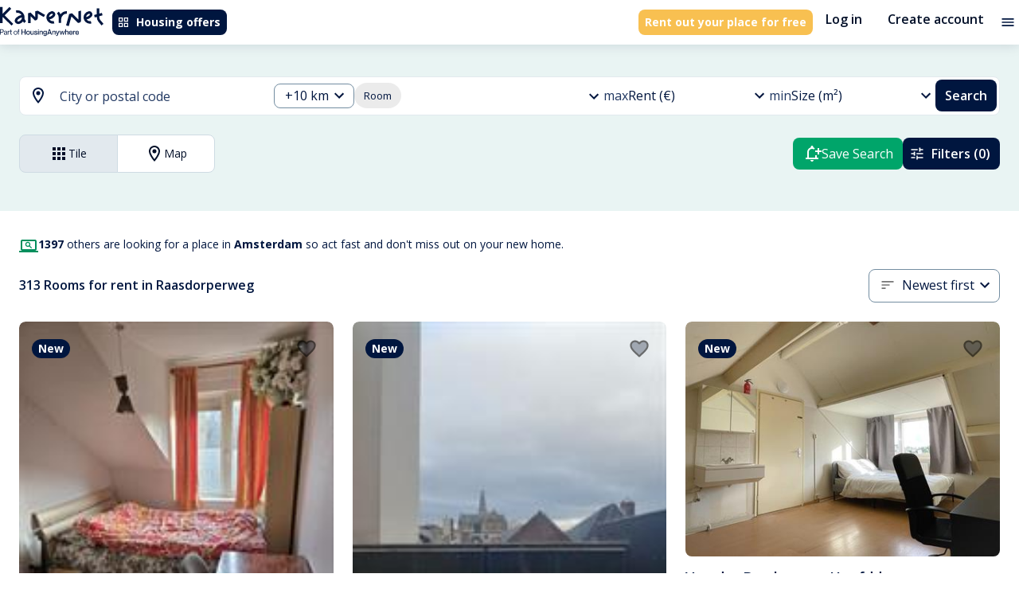

--- FILE ---
content_type: text/html; charset=utf-8
request_url: https://kamernet.nl/en/for-rent/room-amsterdam/raasdorperweg
body_size: 59236
content:
<!DOCTYPE html><html lang="en" translate="no"><head><meta charSet="utf-8"/><meta name="viewport" content="minimum-scale=1, initial-scale=1, width=device-width"/><style>.grecaptcha-badge { visibility: hidden; }</style><meta name="apple-mobile-web-app-title" content="Kamernet"/><meta name="application-name" content="Kamernet"/><title>Rooms for Rent in Raasdorperweg, Amsterdam | Kamernet</title><meta name="description" content="Rooms for rent in Raasdorperweg, Amsterdam. Find student room, shared room, spare room and private room to rent in Raasdorperweg, Amsterdam. Visit Kamernet and Rent a room in Raasdorperweg, Amsterdam today."/><link rel="canonical" href="https://kamernet.nl/en/for-rent/room-amsterdam/raasdorperweg"/><link rel="alternate" hrefLang="x-default" href="https://kamernet.nl/huren/kamer-amsterdam/raasdorperweg"/><link rel="alternate" hrefLang="en" href="https://kamernet.nl/en/for-rent/room-amsterdam/raasdorperweg"/><link rel="alternate" hrefLang="nl" href="https://kamernet.nl/huren/kamer-amsterdam/raasdorperweg"/><meta name="next-head-count" content="11"/><meta name="msapplication-config" content="none"/><meta name="theme-color" content="#00A56A"/><link rel="preconnect" href="https://fonts.googleapis.com"/><link rel="preconnect" href="https://fonts.gstatic.com" crossorigin=""/><link rel="preconnect" href="https://resources.kamernet.nl"/><link rel="dns-prefetch" href="https://resources.kamernet.nl"/><link rel="stylesheet" data-href="https://fonts.googleapis.com/css2?family=Open+Sans:wght@300;400;600;700;800&amp;family=Poppins:wght@400;600;700;800;900&amp;display=swap"/><meta name="emotion-insertion-point"/><style data-emotion="mui-style-global 0"></style><style data-emotion="mui-style-global 1prfaxn">@-webkit-keyframes mui-auto-fill{from{display:block;}}@keyframes mui-auto-fill{from{display:block;}}@-webkit-keyframes mui-auto-fill-cancel{from{display:block;}}@keyframes mui-auto-fill-cancel{from{display:block;}}</style><style data-emotion="mui-style 13ck52q 17405ie 1smvgte cc8l1x t7acn7 1lz60zd isik8n hocdl q9qzjx 13sljp9 13jmnfv hgvzmn 1b6bcei yu9waq 6x1v6r 18zhmu4 2iz2x6 1mwbcua a2nme3 2i9mo2 igs3ac yjsfm1 f07tky 2zgij1 1tsvksn 1fsfdy1 1k3x8v3 1bd7brg ihdtdm 4ydd8g 6yt8uy 13fu7fp 9iedg7 1ep0pbk a1cazb fhy5br 2d6sel 94gqtc e8msjo 1cwicg2 zhfaqp 11kgqcr 1a6giau 1fz0zci i2963i rhsghg 1b6qe9d 1pjtbja 57kab9 mawmr3 1qw96cp qn273e 1ejqop2 1i83cky 1pios4g 39bbo6 nhb8h9 rvx60 1x34bph tvo3v4 i30h9c 1bu44y8 1yqcpsa 3mf706 jnzwx2 190nopv fjorum">.mui-style-13ck52q{width:100%;margin-left:auto;box-sizing:border-box;margin-right:auto;display:block;padding-left:16px;padding-right:16px;}@media (min-width:600px){.mui-style-13ck52q{padding-left:24px;padding-right:24px;}}@media (min-width:1360px){.mui-style-13ck52q{max-width:1360px;}}@media (min-width: 1360px){.mui-style-13ck52q{max-width:1200px;}}.mui-style-17405ie{margin:0;font-family:inherit;font-weight:inherit;font-size:inherit;line-height:inherit;letter-spacing:inherit;color:inherit;-webkit-text-decoration:underline;text-decoration:underline;color:inherit;}.mui-style-17405ie:hover{text-decoration-color:inherit;}.mui-style-1smvgte{-webkit-user-select:none;-moz-user-select:none;-ms-user-select:none;user-select:none;width:1em;height:1em;display:inline-block;fill:currentColor;-webkit-flex-shrink:0;-ms-flex-negative:0;flex-shrink:0;-webkit-transition:fill 200ms cubic-bezier(0.4, 0, 0.2, 1) 0ms;transition:fill 200ms cubic-bezier(0.4, 0, 0.2, 1) 0ms;font-size:1.5rem;font-size:1.5rem;}.mui-style-cc8l1x{display:-webkit-inline-box;display:-webkit-inline-flex;display:-ms-inline-flexbox;display:inline-flex;-webkit-align-items:center;-webkit-box-align:center;-ms-flex-align:center;align-items:center;-webkit-box-pack:center;-ms-flex-pack:center;-webkit-justify-content:center;justify-content:center;position:relative;box-sizing:border-box;-webkit-tap-highlight-color:transparent;background-color:transparent;outline:0;border:0;margin:0;border-radius:0;padding:0;cursor:pointer;-webkit-user-select:none;-moz-user-select:none;-ms-user-select:none;user-select:none;vertical-align:middle;-moz-appearance:none;-webkit-appearance:none;-webkit-text-decoration:none;text-decoration:none;color:inherit;font-family:"Open Sans",Helvetica,Arial,sans-serif;font-weight:500;font-size:0.8125rem;line-height:1.75;text-transform:uppercase;min-width:64px;padding:4px 10px;border-radius:4px;-webkit-transition:background-color 250ms cubic-bezier(0.4, 0, 0.2, 1) 0ms,box-shadow 250ms cubic-bezier(0.4, 0, 0.2, 1) 0ms,border-color 250ms cubic-bezier(0.4, 0, 0.2, 1) 0ms,color 250ms cubic-bezier(0.4, 0, 0.2, 1) 0ms;transition:background-color 250ms cubic-bezier(0.4, 0, 0.2, 1) 0ms,box-shadow 250ms cubic-bezier(0.4, 0, 0.2, 1) 0ms,border-color 250ms cubic-bezier(0.4, 0, 0.2, 1) 0ms,color 250ms cubic-bezier(0.4, 0, 0.2, 1) 0ms;color:#FFF;background-color:#00163F;box-shadow:0px 3px 1px -2px rgba(0,0,0,0.2),0px 2px 2px 0px rgba(0,0,0,0.14),0px 1px 5px 0px rgba(0,0,0,0.12);box-shadow:none;border-radius:0.5rem;white-space:nowrap;color:#FFFFFF;background-color:#00163F;font-family:"Open Sans",Helvetica,Arial,sans-serif;font-weight:700;font-style:normal;font-size:0.875rem;line-height:1rem;text-transform:none;padding:0.5rem;height:2rem;}.mui-style-cc8l1x::-moz-focus-inner{border-style:none;}.mui-style-cc8l1x.Mui-disabled{pointer-events:none;cursor:default;}@media print{.mui-style-cc8l1x{-webkit-print-color-adjust:exact;color-adjust:exact;}}.mui-style-cc8l1x:hover{-webkit-text-decoration:none;text-decoration:none;background-color:#020F28;box-shadow:0px 2px 4px -1px rgba(0,0,0,0.2),0px 4px 5px 0px rgba(0,0,0,0.14),0px 1px 10px 0px rgba(0,0,0,0.12);}@media (hover: none){.mui-style-cc8l1x:hover{background-color:#00163F;}}.mui-style-cc8l1x:active{box-shadow:0px 5px 5px -3px rgba(0,0,0,0.2),0px 8px 10px 1px rgba(0,0,0,0.14),0px 3px 14px 2px rgba(0,0,0,0.12);}.mui-style-cc8l1x.Mui-focusVisible{box-shadow:0px 3px 5px -1px rgba(0,0,0,0.2),0px 6px 10px 0px rgba(0,0,0,0.14),0px 1px 18px 0px rgba(0,0,0,0.12);}.mui-style-cc8l1x.Mui-disabled{color:rgba(0, 0, 0, 0.26);box-shadow:none;background-color:rgba(0, 0, 0, 0.12);}.mui-style-cc8l1x:hover{box-shadow:none;}.mui-style-cc8l1x.Mui-focusVisible{box-shadow:none;}.mui-style-cc8l1x:active{box-shadow:none;}.mui-style-cc8l1x.Mui-disabled{box-shadow:none;}.mui-style-cc8l1x:hover{color:#FFFFFF;background-color:#213862;}.mui-style-cc8l1x:focus{color:#FFFFFF;background-color:#00163F;}.mui-style-cc8l1x:active{color:#FFFFFF;background-color:#020F28;}.mui-style-cc8l1x:disabled{background-color:#E2E9EE;color:#99A3AC;}.mui-style-cc8l1x .MuiButton-startIcon>*:first-of-type{width:1rem;height:1rem;}.mui-style-cc8l1x .MuiButton-endIcon>*:last-of-type{width:1rem;height:1rem;}.mui-style-t7acn7{display:inherit;margin-right:8px;margin-left:-2px;}.mui-style-t7acn7>*:nth-of-type(1){font-size:18px;}.mui-style-t7acn7>*:first-of-type{width:1.25rem;height:1.25rem;}.mui-style-1lz60zd{margin:0;font-family:inherit;font-weight:inherit;font-size:inherit;line-height:inherit;letter-spacing:inherit;color:#00163F;-webkit-text-decoration:underline;text-decoration:underline;text-decoration-color:rgba(0, 22, 63, 0.4);display:-webkit-inline-box;display:-webkit-inline-flex;display:-ms-inline-flexbox;display:inline-flex;-webkit-align-items:center;-webkit-box-align:center;-ms-flex-align:center;align-items:center;-webkit-box-pack:center;-ms-flex-pack:center;-webkit-justify-content:center;justify-content:center;position:relative;box-sizing:border-box;-webkit-tap-highlight-color:transparent;background-color:transparent;outline:0;border:0;margin:0;border-radius:0;padding:0;cursor:pointer;-webkit-user-select:none;-moz-user-select:none;-ms-user-select:none;user-select:none;vertical-align:middle;-moz-appearance:none;-webkit-appearance:none;-webkit-text-decoration:none;text-decoration:none;color:inherit;font-family:"Open Sans",Helvetica,Arial,sans-serif;font-weight:500;font-size:0.8125rem;line-height:1.75;text-transform:uppercase;min-width:64px;padding:4px 10px;border-radius:4px;-webkit-transition:background-color 250ms cubic-bezier(0.4, 0, 0.2, 1) 0ms,box-shadow 250ms cubic-bezier(0.4, 0, 0.2, 1) 0ms,border-color 250ms cubic-bezier(0.4, 0, 0.2, 1) 0ms,color 250ms cubic-bezier(0.4, 0, 0.2, 1) 0ms;transition:background-color 250ms cubic-bezier(0.4, 0, 0.2, 1) 0ms,box-shadow 250ms cubic-bezier(0.4, 0, 0.2, 1) 0ms,border-color 250ms cubic-bezier(0.4, 0, 0.2, 1) 0ms,color 250ms cubic-bezier(0.4, 0, 0.2, 1) 0ms;color:#FFF;background-color:#F8C051;box-shadow:0px 3px 1px -2px rgba(0,0,0,0.2),0px 2px 2px 0px rgba(0,0,0,0.14),0px 1px 5px 0px rgba(0,0,0,0.12);box-shadow:none;border-radius:0.5rem;white-space:nowrap;font-family:"Open Sans",Helvetica,Arial,sans-serif;font-weight:700;font-style:normal;font-size:0.875rem;line-height:1rem;text-transform:none;padding:0.5rem;height:2rem;color:#FFFFFF;background-color:#F8C051;}.mui-style-1lz60zd:hover{text-decoration-color:inherit;}.mui-style-1lz60zd::-moz-focus-inner{border-style:none;}.mui-style-1lz60zd.Mui-disabled{pointer-events:none;cursor:default;}@media print{.mui-style-1lz60zd{-webkit-print-color-adjust:exact;color-adjust:exact;}}.mui-style-1lz60zd:hover{-webkit-text-decoration:none;text-decoration:none;background-color:#5E4006;box-shadow:0px 2px 4px -1px rgba(0,0,0,0.2),0px 4px 5px 0px rgba(0,0,0,0.14),0px 1px 10px 0px rgba(0,0,0,0.12);}@media (hover: none){.mui-style-1lz60zd:hover{background-color:#F8C051;}}.mui-style-1lz60zd:active{box-shadow:0px 5px 5px -3px rgba(0,0,0,0.2),0px 8px 10px 1px rgba(0,0,0,0.14),0px 3px 14px 2px rgba(0,0,0,0.12);}.mui-style-1lz60zd.Mui-focusVisible{box-shadow:0px 3px 5px -1px rgba(0,0,0,0.2),0px 6px 10px 0px rgba(0,0,0,0.14),0px 1px 18px 0px rgba(0,0,0,0.12);}.mui-style-1lz60zd.Mui-disabled{color:rgba(0, 0, 0, 0.26);box-shadow:none;background-color:rgba(0, 0, 0, 0.12);}.mui-style-1lz60zd:hover{box-shadow:none;}.mui-style-1lz60zd.Mui-focusVisible{box-shadow:none;}.mui-style-1lz60zd:active{box-shadow:none;}.mui-style-1lz60zd.Mui-disabled{box-shadow:none;}.mui-style-1lz60zd .MuiButton-startIcon>*:first-of-type{width:1rem;height:1rem;}.mui-style-1lz60zd .MuiButton-endIcon>*:last-of-type{width:1rem;height:1rem;}.mui-style-1lz60zd:hover{color:#FFFFFF;background-color:#FFD873;}.mui-style-1lz60zd:focus{color:#FFFFFF;background-color:#FFD873;}.mui-style-1lz60zd:active{color:#FFFFFF;background-color:#5E4006;}.mui-style-1lz60zd:disabled{background-color:#E2E9EE;color:#99A3AC;}.mui-style-isik8n{display:-webkit-inline-box;display:-webkit-inline-flex;display:-ms-inline-flexbox;display:inline-flex;-webkit-align-items:center;-webkit-box-align:center;-ms-flex-align:center;align-items:center;-webkit-box-pack:center;-ms-flex-pack:center;-webkit-justify-content:center;justify-content:center;position:relative;box-sizing:border-box;-webkit-tap-highlight-color:transparent;background-color:transparent;outline:0;border:0;margin:0;border-radius:0;padding:0;cursor:pointer;-webkit-user-select:none;-moz-user-select:none;-ms-user-select:none;user-select:none;vertical-align:middle;-moz-appearance:none;-webkit-appearance:none;-webkit-text-decoration:none;text-decoration:none;color:inherit;font-family:"Open Sans",Helvetica,Arial,sans-serif;font-weight:500;font-size:0.9375rem;line-height:1.75;text-transform:uppercase;min-width:64px;padding:8px 11px;border-radius:4px;-webkit-transition:background-color 250ms cubic-bezier(0.4, 0, 0.2, 1) 0ms,box-shadow 250ms cubic-bezier(0.4, 0, 0.2, 1) 0ms,border-color 250ms cubic-bezier(0.4, 0, 0.2, 1) 0ms,color 250ms cubic-bezier(0.4, 0, 0.2, 1) 0ms;transition:background-color 250ms cubic-bezier(0.4, 0, 0.2, 1) 0ms,box-shadow 250ms cubic-bezier(0.4, 0, 0.2, 1) 0ms,border-color 250ms cubic-bezier(0.4, 0, 0.2, 1) 0ms,color 250ms cubic-bezier(0.4, 0, 0.2, 1) 0ms;color:#00A56A;box-shadow:none;border-radius:0.5rem;white-space:nowrap;background:none!important;color:#020F28;font-family:"Open Sans",Helvetica,Arial,sans-serif;font-weight:600;font-style:normal;font-size:1rem;line-height:1.25rem;text-transform:none;padding:0.5rem 1rem;height:3rem;}.mui-style-isik8n::-moz-focus-inner{border-style:none;}.mui-style-isik8n.Mui-disabled{pointer-events:none;cursor:default;}@media print{.mui-style-isik8n{-webkit-print-color-adjust:exact;color-adjust:exact;}}.mui-style-isik8n:hover{-webkit-text-decoration:none;text-decoration:none;background-color:rgba(0, 165, 106, 0.04);}@media (hover: none){.mui-style-isik8n:hover{background-color:transparent;}}.mui-style-isik8n.Mui-disabled{color:rgba(0, 0, 0, 0.26);}.mui-style-isik8n:hover{box-shadow:none;}.mui-style-isik8n.Mui-focusVisible{box-shadow:none;}.mui-style-isik8n:active{box-shadow:none;}.mui-style-isik8n.Mui-disabled{box-shadow:none;}.mui-style-isik8n:hover{background-color:#E2E9EE;color:#213862;}.mui-style-isik8n:focus{background-color:#E2E9EE;color:#213862;}.mui-style-isik8n:active{background-color:#CEDBE3;color:#020F28;}.mui-style-isik8n:disabled{color:#99A3AC;}.mui-style-isik8n .MuiButton-startIcon>*:first-of-type{width:1.25rem;height:1.25rem;}.mui-style-isik8n .MuiButton-endIcon>*:last-of-type{width:1.25rem;height:1.25rem;}.mui-style-hocdl{display:-webkit-inline-box;display:-webkit-inline-flex;display:-ms-inline-flexbox;display:inline-flex;-webkit-align-items:center;-webkit-box-align:center;-ms-flex-align:center;align-items:center;-webkit-box-pack:center;-ms-flex-pack:center;-webkit-justify-content:center;justify-content:center;position:relative;box-sizing:border-box;-webkit-tap-highlight-color:transparent;background-color:transparent;outline:0;border:0;margin:0;border-radius:0;padding:0;cursor:pointer;-webkit-user-select:none;-moz-user-select:none;-ms-user-select:none;user-select:none;vertical-align:middle;-moz-appearance:none;-webkit-appearance:none;-webkit-text-decoration:none;text-decoration:none;color:inherit;text-align:center;-webkit-flex:0 0 auto;-ms-flex:0 0 auto;flex:0 0 auto;font-size:1.5rem;padding:8px;border-radius:50%;overflow:visible;color:rgba(0, 0, 0, 0.54);-webkit-transition:background-color 150ms cubic-bezier(0.4, 0, 0.2, 1) 0ms;transition:background-color 150ms cubic-bezier(0.4, 0, 0.2, 1) 0ms;padding:4px;}.mui-style-hocdl::-moz-focus-inner{border-style:none;}.mui-style-hocdl.Mui-disabled{pointer-events:none;cursor:default;}@media print{.mui-style-hocdl{-webkit-print-color-adjust:exact;color-adjust:exact;}}.mui-style-hocdl:hover{background-color:rgba(0, 0, 0, 0.04);}@media (hover: none){.mui-style-hocdl:hover{background-color:transparent;}}.mui-style-hocdl.Mui-disabled{background-color:transparent;color:rgba(0, 0, 0, 0.26);}.mui-style-q9qzjx{-webkit-user-select:none;-moz-user-select:none;-ms-user-select:none;user-select:none;width:1em;height:1em;display:inline-block;fill:currentColor;-webkit-flex-shrink:0;-ms-flex-negative:0;flex-shrink:0;-webkit-transition:fill 200ms cubic-bezier(0.4, 0, 0.2, 1) 0ms;transition:fill 200ms cubic-bezier(0.4, 0, 0.2, 1) 0ms;font-size:1.25rem;color:#00163F;font-size:1.25rem;}.mui-style-13sljp9{display:-webkit-inline-box;display:-webkit-inline-flex;display:-ms-inline-flexbox;display:inline-flex;-webkit-flex-direction:column;-ms-flex-direction:column;flex-direction:column;position:relative;min-width:0;padding:0;margin:0;border:0;vertical-align:top;}.mui-style-13jmnfv.Mui-focused .MuiAutocomplete-clearIndicator{visibility:visible;}@media (pointer: fine){.mui-style-13jmnfv:hover .MuiAutocomplete-clearIndicator{visibility:visible;}}.mui-style-13jmnfv .MuiAutocomplete-tag{margin:3px;max-width:calc(100% - 6px);}.mui-style-13jmnfv .MuiAutocomplete-inputRoot{-webkit-box-flex-wrap:wrap;-webkit-flex-wrap:wrap;-ms-flex-wrap:wrap;flex-wrap:wrap;}.MuiAutocomplete-hasPopupIcon.mui-style-13jmnfv .MuiAutocomplete-inputRoot,.MuiAutocomplete-hasClearIcon.mui-style-13jmnfv .MuiAutocomplete-inputRoot{padding-right:30px;}.MuiAutocomplete-hasPopupIcon.MuiAutocomplete-hasClearIcon.mui-style-13jmnfv .MuiAutocomplete-inputRoot{padding-right:56px;}.mui-style-13jmnfv .MuiAutocomplete-inputRoot .MuiAutocomplete-input{width:0;min-width:30px;}.mui-style-13jmnfv .MuiInput-root{padding-bottom:1px;}.mui-style-13jmnfv .MuiInput-root .MuiInput-input{padding:4px 4px 4px 0px;}.mui-style-13jmnfv .MuiInput-root.MuiInputBase-sizeSmall .MuiInput-input{padding:2px 4px 3px 0;}.mui-style-13jmnfv .MuiOutlinedInput-root{padding:9px;}.MuiAutocomplete-hasPopupIcon.mui-style-13jmnfv .MuiOutlinedInput-root,.MuiAutocomplete-hasClearIcon.mui-style-13jmnfv .MuiOutlinedInput-root{padding-right:39px;}.MuiAutocomplete-hasPopupIcon.MuiAutocomplete-hasClearIcon.mui-style-13jmnfv .MuiOutlinedInput-root{padding-right:65px;}.mui-style-13jmnfv .MuiOutlinedInput-root .MuiAutocomplete-input{padding:7.5px 4px 7.5px 5px;}.mui-style-13jmnfv .MuiOutlinedInput-root .MuiAutocomplete-endAdornment{right:9px;}.mui-style-13jmnfv .MuiOutlinedInput-root.MuiInputBase-sizeSmall{padding-top:6px;padding-bottom:6px;padding-left:6px;}.mui-style-13jmnfv .MuiOutlinedInput-root.MuiInputBase-sizeSmall .MuiAutocomplete-input{padding:2.5px 4px 2.5px 8px;}.mui-style-13jmnfv .MuiFilledInput-root{padding-top:19px;padding-left:8px;}.MuiAutocomplete-hasPopupIcon.mui-style-13jmnfv .MuiFilledInput-root,.MuiAutocomplete-hasClearIcon.mui-style-13jmnfv .MuiFilledInput-root{padding-right:39px;}.MuiAutocomplete-hasPopupIcon.MuiAutocomplete-hasClearIcon.mui-style-13jmnfv .MuiFilledInput-root{padding-right:65px;}.mui-style-13jmnfv .MuiFilledInput-root .MuiFilledInput-input{padding:7px 4px;}.mui-style-13jmnfv .MuiFilledInput-root .MuiAutocomplete-endAdornment{right:9px;}.mui-style-13jmnfv .MuiFilledInput-root.MuiInputBase-sizeSmall{padding-bottom:1px;}.mui-style-13jmnfv .MuiFilledInput-root.MuiInputBase-sizeSmall .MuiFilledInput-input{padding:2.5px 4px;}.mui-style-13jmnfv .MuiInputBase-hiddenLabel{padding-top:8px;}.mui-style-13jmnfv .MuiFilledInput-root.MuiInputBase-hiddenLabel{padding-top:0;padding-bottom:0;}.mui-style-13jmnfv .MuiFilledInput-root.MuiInputBase-hiddenLabel .MuiAutocomplete-input{padding-top:16px;padding-bottom:17px;}.mui-style-13jmnfv .MuiFilledInput-root.MuiInputBase-hiddenLabel.MuiInputBase-sizeSmall .MuiAutocomplete-input{padding-top:8px;padding-bottom:9px;}.mui-style-13jmnfv .MuiAutocomplete-input{-webkit-box-flex:1;-webkit-flex-grow:1;-ms-flex-positive:1;flex-grow:1;text-overflow:ellipsis;opacity:1;}.mui-style-hgvzmn{display:-webkit-inline-box;display:-webkit-inline-flex;display:-ms-inline-flexbox;display:inline-flex;-webkit-flex-direction:column;-ms-flex-direction:column;flex-direction:column;position:relative;min-width:0;padding:0;margin:0;border:0;vertical-align:top;width:100%;}.mui-style-hgvzmn .MuiInputBase-root.Mui-disabled{background-color:#E2E9EE;}.mui-style-hgvzmn .MuiInputBase-input::-webkit-input-placeholder{color:#738DA1;}.mui-style-hgvzmn .MuiInputBase-input::-moz-placeholder{color:#738DA1;}.mui-style-hgvzmn .MuiInputBase-input:-ms-input-placeholder{color:#738DA1;}.mui-style-hgvzmn .MuiInputBase-input::placeholder{color:#738DA1;}.mui-style-hgvzmn .MuiInputBase-input.Mui-disabled{border-color:#99A3AC;color:#99A3AC;-webkit-text-fill-color:#99A3AC;}.mui-style-1b6bcei{color:#989898;font-family:"Open Sans",Helvetica,Arial,sans-serif;font-weight:400;font-style:normal;font-size:1.125rem;line-height:1.4375em;padding:0;position:relative;color:#00163F;display:block;transform-origin:top left;white-space:nowrap;overflow:hidden;text-overflow:ellipsis;max-width:calc(100% - 24px);position:absolute;left:0;top:0;-webkit-transform:translate(14px, 9px) scale(1);-moz-transform:translate(14px, 9px) scale(1);-ms-transform:translate(14px, 9px) scale(1);transform:translate(14px, 9px) scale(1);-webkit-transition:color 200ms cubic-bezier(0.0, 0, 0.2, 1) 0ms,-webkit-transform 200ms cubic-bezier(0.0, 0, 0.2, 1) 0ms,max-width 200ms cubic-bezier(0.0, 0, 0.2, 1) 0ms;transition:color 200ms cubic-bezier(0.0, 0, 0.2, 1) 0ms,transform 200ms cubic-bezier(0.0, 0, 0.2, 1) 0ms,max-width 200ms cubic-bezier(0.0, 0, 0.2, 1) 0ms;z-index:1;pointer-events:none;}.mui-style-1b6bcei.Mui-focused{color:#00A56A;}.mui-style-1b6bcei.Mui-disabled{color:rgba(0, 0, 0, 0.38);}.mui-style-1b6bcei.Mui-error{color:#d32f2f;}.mui-style-yu9waq{margin:0;font-family:"Open Sans",Helvetica,Arial,sans-serif;font-weight:400;font-style:normal;font-size:1rem;line-height:1.5rem;color:#213862;}.mui-style-6x1v6r{font-family:"Open Sans",Helvetica,Arial,sans-serif;font-weight:400;font-style:normal;font-size:1.125rem;line-height:1.4375em;color:#00163F;box-sizing:border-box;position:relative;cursor:text;display:-webkit-inline-box;display:-webkit-inline-flex;display:-ms-inline-flexbox;display:inline-flex;-webkit-align-items:center;-webkit-box-align:center;-ms-flex-align:center;align-items:center;width:100%;position:relative;border-radius:4px;padding-right:14px;background-color:#FFF;border-radius:0.5rem;}.mui-style-6x1v6r.Mui-disabled{color:rgba(0, 0, 0, 0.38);cursor:default;}.mui-style-6x1v6r:hover .MuiOutlinedInput-notchedOutline{border-color:#00163F;}@media (hover: none){.mui-style-6x1v6r:hover .MuiOutlinedInput-notchedOutline{border-color:rgba(0, 0, 0, 0.23);}}.mui-style-6x1v6r.Mui-focused .MuiOutlinedInput-notchedOutline{border-color:#00A56A;border-width:2px;}.mui-style-6x1v6r.Mui-error .MuiOutlinedInput-notchedOutline{border-color:#d32f2f;}.mui-style-6x1v6r.Mui-disabled .MuiOutlinedInput-notchedOutline{border-color:rgba(0, 0, 0, 0.26);}.mui-style-6x1v6r fieldset,.mui-style-6x1v6r .MuiOutlinedInput-root{border-color:#738DA1;}.mui-style-6x1v6r:hover:not(.Mui-focused):not(.Mui-disabled) fieldset,.mui-style-6x1v6r:hover:not(.Mui-focused):not(.Mui-disabled) fieldset.MuiOutlinedInput-notchedOutline{border-color:#738DA1;}.mui-style-18zhmu4{font:inherit;letter-spacing:inherit;color:currentColor;padding:4px 0 5px;border:0;box-sizing:content-box;background:none;height:1.4375em;margin:0;-webkit-tap-highlight-color:transparent;display:block;min-width:0;width:100%;-webkit-animation-name:mui-auto-fill-cancel;animation-name:mui-auto-fill-cancel;-webkit-animation-duration:10ms;animation-duration:10ms;padding-top:1px;padding:8.5px 14px;padding-right:0;}.mui-style-18zhmu4::-webkit-input-placeholder{color:currentColor;opacity:0.42;-webkit-transition:opacity 200ms cubic-bezier(0.4, 0, 0.2, 1) 0ms;transition:opacity 200ms cubic-bezier(0.4, 0, 0.2, 1) 0ms;}.mui-style-18zhmu4::-moz-placeholder{color:currentColor;opacity:0.42;-webkit-transition:opacity 200ms cubic-bezier(0.4, 0, 0.2, 1) 0ms;transition:opacity 200ms cubic-bezier(0.4, 0, 0.2, 1) 0ms;}.mui-style-18zhmu4:-ms-input-placeholder{color:currentColor;opacity:0.42;-webkit-transition:opacity 200ms cubic-bezier(0.4, 0, 0.2, 1) 0ms;transition:opacity 200ms cubic-bezier(0.4, 0, 0.2, 1) 0ms;}.mui-style-18zhmu4::-ms-input-placeholder{color:currentColor;opacity:0.42;-webkit-transition:opacity 200ms cubic-bezier(0.4, 0, 0.2, 1) 0ms;transition:opacity 200ms cubic-bezier(0.4, 0, 0.2, 1) 0ms;}.mui-style-18zhmu4:focus{outline:0;}.mui-style-18zhmu4:invalid{box-shadow:none;}.mui-style-18zhmu4::-webkit-search-decoration{-webkit-appearance:none;}label[data-shrink=false]+.MuiInputBase-formControl .mui-style-18zhmu4::-webkit-input-placeholder{opacity:0!important;}label[data-shrink=false]+.MuiInputBase-formControl .mui-style-18zhmu4::-moz-placeholder{opacity:0!important;}label[data-shrink=false]+.MuiInputBase-formControl .mui-style-18zhmu4:-ms-input-placeholder{opacity:0!important;}label[data-shrink=false]+.MuiInputBase-formControl .mui-style-18zhmu4::-ms-input-placeholder{opacity:0!important;}label[data-shrink=false]+.MuiInputBase-formControl .mui-style-18zhmu4:focus::-webkit-input-placeholder{opacity:0.42;}label[data-shrink=false]+.MuiInputBase-formControl .mui-style-18zhmu4:focus::-moz-placeholder{opacity:0.42;}label[data-shrink=false]+.MuiInputBase-formControl .mui-style-18zhmu4:focus:-ms-input-placeholder{opacity:0.42;}label[data-shrink=false]+.MuiInputBase-formControl .mui-style-18zhmu4:focus::-ms-input-placeholder{opacity:0.42;}.mui-style-18zhmu4.Mui-disabled{opacity:1;-webkit-text-fill-color:rgba(0, 0, 0, 0.38);}.mui-style-18zhmu4:-webkit-autofill{-webkit-animation-duration:5000s;animation-duration:5000s;-webkit-animation-name:mui-auto-fill;animation-name:mui-auto-fill;}.mui-style-18zhmu4:-webkit-autofill{border-radius:inherit;}.mui-style-2iz2x6{position:absolute;right:0;top:calc(50% - 14px);}.mui-style-1mwbcua{display:-webkit-inline-box;display:-webkit-inline-flex;display:-ms-inline-flexbox;display:inline-flex;-webkit-align-items:center;-webkit-box-align:center;-ms-flex-align:center;align-items:center;-webkit-box-pack:center;-ms-flex-pack:center;-webkit-justify-content:center;justify-content:center;position:relative;box-sizing:border-box;-webkit-tap-highlight-color:transparent;background-color:transparent;outline:0;border:0;margin:0;border-radius:0;padding:0;cursor:pointer;-webkit-user-select:none;-moz-user-select:none;-ms-user-select:none;user-select:none;vertical-align:middle;-moz-appearance:none;-webkit-appearance:none;-webkit-text-decoration:none;text-decoration:none;color:inherit;text-align:center;-webkit-flex:0 0 auto;-ms-flex:0 0 auto;flex:0 0 auto;font-size:1.5rem;padding:8px;border-radius:50%;overflow:visible;color:rgba(0, 0, 0, 0.54);-webkit-transition:background-color 150ms cubic-bezier(0.4, 0, 0.2, 1) 0ms;transition:background-color 150ms cubic-bezier(0.4, 0, 0.2, 1) 0ms;padding:4px;margin-right:-2px;padding:4px;visibility:hidden;}.mui-style-1mwbcua::-moz-focus-inner{border-style:none;}.mui-style-1mwbcua.Mui-disabled{pointer-events:none;cursor:default;}@media print{.mui-style-1mwbcua{-webkit-print-color-adjust:exact;color-adjust:exact;}}.mui-style-1mwbcua:hover{background-color:rgba(0, 0, 0, 0.04);}@media (hover: none){.mui-style-1mwbcua:hover{background-color:transparent;}}.mui-style-1mwbcua.Mui-disabled{background-color:transparent;color:rgba(0, 0, 0, 0.26);}.mui-style-a2nme3{-webkit-user-select:none;-moz-user-select:none;-ms-user-select:none;user-select:none;width:1em;height:1em;display:inline-block;fill:currentColor;-webkit-flex-shrink:0;-ms-flex-negative:0;flex-shrink:0;-webkit-transition:fill 200ms cubic-bezier(0.4, 0, 0.2, 1) 0ms;transition:fill 200ms cubic-bezier(0.4, 0, 0.2, 1) 0ms;font-size:1.25rem;font-size:1.25rem;}.mui-style-2i9mo2{display:-webkit-inline-box;display:-webkit-inline-flex;display:-ms-inline-flexbox;display:inline-flex;-webkit-align-items:center;-webkit-box-align:center;-ms-flex-align:center;align-items:center;-webkit-box-pack:center;-ms-flex-pack:center;-webkit-justify-content:center;justify-content:center;position:relative;box-sizing:border-box;-webkit-tap-highlight-color:transparent;background-color:transparent;outline:0;border:0;margin:0;border-radius:0;padding:0;cursor:pointer;-webkit-user-select:none;-moz-user-select:none;-ms-user-select:none;user-select:none;vertical-align:middle;-moz-appearance:none;-webkit-appearance:none;-webkit-text-decoration:none;text-decoration:none;color:inherit;text-align:center;-webkit-flex:0 0 auto;-ms-flex:0 0 auto;flex:0 0 auto;font-size:1.5rem;padding:8px;border-radius:50%;overflow:visible;color:rgba(0, 0, 0, 0.54);-webkit-transition:background-color 150ms cubic-bezier(0.4, 0, 0.2, 1) 0ms;transition:background-color 150ms cubic-bezier(0.4, 0, 0.2, 1) 0ms;padding:4px;padding:2px;margin-right:-2px;display:none;}.mui-style-2i9mo2::-moz-focus-inner{border-style:none;}.mui-style-2i9mo2.Mui-disabled{pointer-events:none;cursor:default;}@media print{.mui-style-2i9mo2{-webkit-print-color-adjust:exact;color-adjust:exact;}}.mui-style-2i9mo2:hover{background-color:rgba(0, 0, 0, 0.04);}@media (hover: none){.mui-style-2i9mo2:hover{background-color:transparent;}}.mui-style-2i9mo2.Mui-disabled{background-color:transparent;color:rgba(0, 0, 0, 0.26);}.mui-style-igs3ac{text-align:left;position:absolute;bottom:0;right:0;top:-5px;left:0;margin:0;padding:0 8px;pointer-events:none;border-radius:inherit;border-style:solid;border-width:1px;overflow:hidden;min-width:0%;border-color:rgba(0, 0, 0, 0.23);}.mui-style-yjsfm1{float:unset;width:auto;overflow:hidden;display:block;padding:0;height:11px;font-size:0.75em;visibility:hidden;max-width:0.01px;-webkit-transition:max-width 50ms cubic-bezier(0.0, 0, 0.2, 1) 0ms;transition:max-width 50ms cubic-bezier(0.0, 0, 0.2, 1) 0ms;white-space:nowrap;}.mui-style-yjsfm1>span{padding-left:5px;padding-right:5px;display:inline-block;opacity:0;visibility:visible;}.mui-style-f07tky{font-family:"Open Sans",Helvetica,Arial,sans-serif;font-weight:400;font-style:normal;font-size:1.125rem;line-height:1.4375em;color:#00163F;box-sizing:border-box;position:relative;cursor:text;display:-webkit-inline-box;display:-webkit-inline-flex;display:-ms-inline-flexbox;display:inline-flex;-webkit-align-items:center;-webkit-box-align:center;-ms-flex-align:center;align-items:center;position:relative;border-radius:4px;background-color:#FFF;border-radius:0.5rem;}.mui-style-f07tky.Mui-disabled{color:rgba(0, 0, 0, 0.38);cursor:default;}.mui-style-f07tky:hover .MuiOutlinedInput-notchedOutline{border-color:#00163F;}@media (hover: none){.mui-style-f07tky:hover .MuiOutlinedInput-notchedOutline{border-color:rgba(0, 0, 0, 0.23);}}.mui-style-f07tky.Mui-focused .MuiOutlinedInput-notchedOutline{border-color:#00A56A;border-width:2px;}.mui-style-f07tky.Mui-error .MuiOutlinedInput-notchedOutline{border-color:#d32f2f;}.mui-style-f07tky.Mui-disabled .MuiOutlinedInput-notchedOutline{border-color:rgba(0, 0, 0, 0.26);}.mui-style-f07tky fieldset,.mui-style-f07tky .MuiOutlinedInput-root{border-color:#738DA1;}.mui-style-f07tky:hover:not(.Mui-focused):not(.Mui-disabled) fieldset,.mui-style-f07tky:hover:not(.Mui-focused):not(.Mui-disabled) fieldset.MuiOutlinedInput-notchedOutline{border-color:#738DA1;}.mui-style-2zgij1{-moz-appearance:none;-webkit-appearance:none;-webkit-user-select:none;-moz-user-select:none;-ms-user-select:none;user-select:none;border-radius:4px;cursor:pointer;font:inherit;letter-spacing:inherit;color:currentColor;padding:4px 0 5px;border:0;box-sizing:content-box;background:none;height:1.4375em;margin:0;-webkit-tap-highlight-color:transparent;display:block;min-width:0;width:100%;-webkit-animation-name:mui-auto-fill-cancel;animation-name:mui-auto-fill-cancel;-webkit-animation-duration:10ms;animation-duration:10ms;padding-top:1px;padding:8.5px 14px;}.mui-style-2zgij1:focus{border-radius:4px;}.mui-style-2zgij1::-ms-expand{display:none;}.mui-style-2zgij1.Mui-disabled{cursor:default;}.mui-style-2zgij1[multiple]{height:auto;}.mui-style-2zgij1:not([multiple]) option,.mui-style-2zgij1:not([multiple]) optgroup{background-color:#fff;}.mui-style-2zgij1.mui-style-2zgij1.mui-style-2zgij1{padding-right:32px;}.mui-style-2zgij1.MuiSelect-select{height:auto;min-height:1.4375em;text-overflow:ellipsis;white-space:nowrap;overflow:hidden;}.mui-style-2zgij1::-webkit-input-placeholder{color:currentColor;opacity:0.42;-webkit-transition:opacity 200ms cubic-bezier(0.4, 0, 0.2, 1) 0ms;transition:opacity 200ms cubic-bezier(0.4, 0, 0.2, 1) 0ms;}.mui-style-2zgij1::-moz-placeholder{color:currentColor;opacity:0.42;-webkit-transition:opacity 200ms cubic-bezier(0.4, 0, 0.2, 1) 0ms;transition:opacity 200ms cubic-bezier(0.4, 0, 0.2, 1) 0ms;}.mui-style-2zgij1:-ms-input-placeholder{color:currentColor;opacity:0.42;-webkit-transition:opacity 200ms cubic-bezier(0.4, 0, 0.2, 1) 0ms;transition:opacity 200ms cubic-bezier(0.4, 0, 0.2, 1) 0ms;}.mui-style-2zgij1::-ms-input-placeholder{color:currentColor;opacity:0.42;-webkit-transition:opacity 200ms cubic-bezier(0.4, 0, 0.2, 1) 0ms;transition:opacity 200ms cubic-bezier(0.4, 0, 0.2, 1) 0ms;}.mui-style-2zgij1:focus{outline:0;}.mui-style-2zgij1:invalid{box-shadow:none;}.mui-style-2zgij1::-webkit-search-decoration{-webkit-appearance:none;}label[data-shrink=false]+.MuiInputBase-formControl .mui-style-2zgij1::-webkit-input-placeholder{opacity:0!important;}label[data-shrink=false]+.MuiInputBase-formControl .mui-style-2zgij1::-moz-placeholder{opacity:0!important;}label[data-shrink=false]+.MuiInputBase-formControl .mui-style-2zgij1:-ms-input-placeholder{opacity:0!important;}label[data-shrink=false]+.MuiInputBase-formControl .mui-style-2zgij1::-ms-input-placeholder{opacity:0!important;}label[data-shrink=false]+.MuiInputBase-formControl .mui-style-2zgij1:focus::-webkit-input-placeholder{opacity:0.42;}label[data-shrink=false]+.MuiInputBase-formControl .mui-style-2zgij1:focus::-moz-placeholder{opacity:0.42;}label[data-shrink=false]+.MuiInputBase-formControl .mui-style-2zgij1:focus:-ms-input-placeholder{opacity:0.42;}label[data-shrink=false]+.MuiInputBase-formControl .mui-style-2zgij1:focus::-ms-input-placeholder{opacity:0.42;}.mui-style-2zgij1.Mui-disabled{opacity:1;-webkit-text-fill-color:rgba(0, 0, 0, 0.38);}.mui-style-2zgij1:-webkit-autofill{-webkit-animation-duration:5000s;animation-duration:5000s;-webkit-animation-name:mui-auto-fill;animation-name:mui-auto-fill;}.mui-style-2zgij1:-webkit-autofill{border-radius:inherit;}.mui-style-1tsvksn{-webkit-flex:1 1 auto;-ms-flex:1 1 auto;flex:1 1 auto;min-width:0;margin-top:4px;margin-bottom:4px;}.mui-style-1fsfdy1{margin:0;font-family:"Open Sans",Helvetica,Arial,sans-serif;font-weight:400;font-style:normal;font-size:1rem;line-height:1.5rem;}.mui-style-1k3x8v3{bottom:0;left:0;position:absolute;opacity:0;pointer-events:none;width:100%;box-sizing:border-box;}.mui-style-1bd7brg{-webkit-user-select:none;-moz-user-select:none;-ms-user-select:none;user-select:none;width:1em;height:1em;display:inline-block;fill:currentColor;-webkit-flex-shrink:0;-ms-flex-negative:0;flex-shrink:0;-webkit-transition:fill 200ms cubic-bezier(0.4, 0, 0.2, 1) 0ms;transition:fill 200ms cubic-bezier(0.4, 0, 0.2, 1) 0ms;font-size:1.5rem;font-size:1.5rem;position:absolute;right:7px;top:calc(50% - .5em);pointer-events:none;color:rgba(0, 0, 0, 0.54);color:#00163F;}.mui-style-1bd7brg.Mui-disabled{color:rgba(0, 0, 0, 0.26);}.mui-style-ihdtdm{float:unset;width:auto;overflow:hidden;padding:0;line-height:11px;-webkit-transition:width 150ms cubic-bezier(0.0, 0, 0.2, 1) 0ms;transition:width 150ms cubic-bezier(0.0, 0, 0.2, 1) 0ms;}.mui-style-4ydd8g{font-family:"Open Sans",Helvetica,Arial,sans-serif;font-weight:400;font-style:normal;font-size:1.125rem;line-height:1.4375em;color:#00163F;box-sizing:border-box;position:relative;cursor:text;display:-webkit-inline-box;display:-webkit-inline-flex;display:-ms-inline-flexbox;display:inline-flex;-webkit-align-items:center;-webkit-box-align:center;-ms-flex-align:center;align-items:center;position:relative;}.mui-style-4ydd8g.Mui-disabled{color:rgba(0, 0, 0, 0.38);cursor:default;}label+.mui-style-4ydd8g{margin-top:16px;}.mui-style-6yt8uy{-moz-appearance:none;-webkit-appearance:none;-webkit-user-select:none;-moz-user-select:none;-ms-user-select:none;user-select:none;border-radius:0;cursor:pointer;font:inherit;letter-spacing:inherit;color:currentColor;padding:4px 0 5px;border:0;box-sizing:content-box;background:none;height:1.4375em;margin:0;-webkit-tap-highlight-color:transparent;display:block;min-width:0;width:100%;-webkit-animation-name:mui-auto-fill-cancel;animation-name:mui-auto-fill-cancel;-webkit-animation-duration:10ms;animation-duration:10ms;}.mui-style-6yt8uy:focus{background-color:rgba(0, 0, 0, 0.05);border-radius:0;}.mui-style-6yt8uy::-ms-expand{display:none;}.mui-style-6yt8uy.Mui-disabled{cursor:default;}.mui-style-6yt8uy[multiple]{height:auto;}.mui-style-6yt8uy:not([multiple]) option,.mui-style-6yt8uy:not([multiple]) optgroup{background-color:#fff;}.mui-style-6yt8uy.mui-style-6yt8uy.mui-style-6yt8uy{padding-right:24px;min-width:16px;}.mui-style-6yt8uy.MuiSelect-select{height:auto;min-height:1.4375em;text-overflow:ellipsis;white-space:nowrap;overflow:hidden;}.mui-style-6yt8uy::-webkit-input-placeholder{color:currentColor;opacity:0.42;-webkit-transition:opacity 200ms cubic-bezier(0.4, 0, 0.2, 1) 0ms;transition:opacity 200ms cubic-bezier(0.4, 0, 0.2, 1) 0ms;}.mui-style-6yt8uy::-moz-placeholder{color:currentColor;opacity:0.42;-webkit-transition:opacity 200ms cubic-bezier(0.4, 0, 0.2, 1) 0ms;transition:opacity 200ms cubic-bezier(0.4, 0, 0.2, 1) 0ms;}.mui-style-6yt8uy:-ms-input-placeholder{color:currentColor;opacity:0.42;-webkit-transition:opacity 200ms cubic-bezier(0.4, 0, 0.2, 1) 0ms;transition:opacity 200ms cubic-bezier(0.4, 0, 0.2, 1) 0ms;}.mui-style-6yt8uy::-ms-input-placeholder{color:currentColor;opacity:0.42;-webkit-transition:opacity 200ms cubic-bezier(0.4, 0, 0.2, 1) 0ms;transition:opacity 200ms cubic-bezier(0.4, 0, 0.2, 1) 0ms;}.mui-style-6yt8uy:focus{outline:0;}.mui-style-6yt8uy:invalid{box-shadow:none;}.mui-style-6yt8uy::-webkit-search-decoration{-webkit-appearance:none;}label[data-shrink=false]+.MuiInputBase-formControl .mui-style-6yt8uy::-webkit-input-placeholder{opacity:0!important;}label[data-shrink=false]+.MuiInputBase-formControl .mui-style-6yt8uy::-moz-placeholder{opacity:0!important;}label[data-shrink=false]+.MuiInputBase-formControl .mui-style-6yt8uy:-ms-input-placeholder{opacity:0!important;}label[data-shrink=false]+.MuiInputBase-formControl .mui-style-6yt8uy::-ms-input-placeholder{opacity:0!important;}label[data-shrink=false]+.MuiInputBase-formControl .mui-style-6yt8uy:focus::-webkit-input-placeholder{opacity:0.42;}label[data-shrink=false]+.MuiInputBase-formControl .mui-style-6yt8uy:focus::-moz-placeholder{opacity:0.42;}label[data-shrink=false]+.MuiInputBase-formControl .mui-style-6yt8uy:focus:-ms-input-placeholder{opacity:0.42;}label[data-shrink=false]+.MuiInputBase-formControl .mui-style-6yt8uy:focus::-ms-input-placeholder{opacity:0.42;}.mui-style-6yt8uy.Mui-disabled{opacity:1;-webkit-text-fill-color:rgba(0, 0, 0, 0.38);}.mui-style-6yt8uy:-webkit-autofill{-webkit-animation-duration:5000s;animation-duration:5000s;-webkit-animation-name:mui-auto-fill;animation-name:mui-auto-fill;}.mui-style-13fu7fp{max-width:100%;font-family:"Open Sans",Helvetica,Arial,sans-serif;font-size:0.8125rem;display:-webkit-inline-box;display:-webkit-inline-flex;display:-ms-inline-flexbox;display:inline-flex;-webkit-align-items:center;-webkit-box-align:center;-ms-flex-align:center;align-items:center;-webkit-box-pack:center;-ms-flex-pack:center;-webkit-justify-content:center;justify-content:center;height:32px;color:#00163F;background-color:rgba(0, 0, 0, 0.08);border-radius:16px;white-space:nowrap;-webkit-transition:background-color 300ms cubic-bezier(0.4, 0, 0.2, 1) 0ms,box-shadow 300ms cubic-bezier(0.4, 0, 0.2, 1) 0ms;transition:background-color 300ms cubic-bezier(0.4, 0, 0.2, 1) 0ms,box-shadow 300ms cubic-bezier(0.4, 0, 0.2, 1) 0ms;outline:0;-webkit-text-decoration:none;text-decoration:none;border:0;padding:0;vertical-align:middle;box-sizing:border-box;}.mui-style-13fu7fp.Mui-disabled{opacity:0.38;pointer-events:none;}.mui-style-13fu7fp .MuiChip-avatar{margin-left:5px;margin-right:-6px;width:24px;height:24px;color:#616161;font-size:0.75rem;}.mui-style-13fu7fp .MuiChip-avatarColorPrimary{color:#FFF;background-color:#038F5D;}.mui-style-13fu7fp .MuiChip-avatarColorSecondary{color:#FFF;background-color:#020F28;}.mui-style-13fu7fp .MuiChip-avatarSmall{margin-left:4px;margin-right:-4px;width:18px;height:18px;font-size:0.625rem;}.mui-style-13fu7fp .MuiChip-icon{margin-left:5px;margin-right:-6px;color:#616161;}.mui-style-13fu7fp .MuiChip-deleteIcon{-webkit-tap-highlight-color:transparent;color:rgba(0, 22, 63, 0.26);font-size:22px;cursor:pointer;margin:0 5px 0 -6px;}.mui-style-13fu7fp .MuiChip-deleteIcon:hover{color:rgba(0, 22, 63, 0.4);}.mui-style-9iedg7{overflow:hidden;text-overflow:ellipsis;padding-left:12px;padding-right:12px;white-space:nowrap;}.mui-style-1ep0pbk{-webkit-user-select:none;-moz-user-select:none;-ms-user-select:none;user-select:none;width:1em;height:1em;display:inline-block;fill:currentColor;-webkit-flex-shrink:0;-ms-flex-negative:0;flex-shrink:0;-webkit-transition:fill 200ms cubic-bezier(0.4, 0, 0.2, 1) 0ms;transition:fill 200ms cubic-bezier(0.4, 0, 0.2, 1) 0ms;font-size:1.5rem;font-size:1.5rem;position:absolute;right:0;top:calc(50% - .5em);pointer-events:none;color:rgba(0, 0, 0, 0.54);color:#00163F;}.mui-style-1ep0pbk.Mui-disabled{color:rgba(0, 0, 0, 0.26);}.mui-style-a1cazb{display:-webkit-inline-box;display:-webkit-inline-flex;display:-ms-inline-flexbox;display:inline-flex;-webkit-align-items:center;-webkit-box-align:center;-ms-flex-align:center;align-items:center;-webkit-box-pack:center;-ms-flex-pack:center;-webkit-justify-content:center;justify-content:center;position:relative;box-sizing:border-box;-webkit-tap-highlight-color:transparent;background-color:transparent;outline:0;border:0;margin:0;border-radius:0;padding:0;cursor:pointer;-webkit-user-select:none;-moz-user-select:none;-ms-user-select:none;user-select:none;vertical-align:middle;-moz-appearance:none;-webkit-appearance:none;-webkit-text-decoration:none;text-decoration:none;color:inherit;font-family:"Open Sans",Helvetica,Arial,sans-serif;font-weight:500;font-size:0.875rem;line-height:1.75;text-transform:uppercase;min-width:64px;padding:6px 16px;border-radius:4px;-webkit-transition:background-color 250ms cubic-bezier(0.4, 0, 0.2, 1) 0ms,box-shadow 250ms cubic-bezier(0.4, 0, 0.2, 1) 0ms,border-color 250ms cubic-bezier(0.4, 0, 0.2, 1) 0ms,color 250ms cubic-bezier(0.4, 0, 0.2, 1) 0ms;transition:background-color 250ms cubic-bezier(0.4, 0, 0.2, 1) 0ms,box-shadow 250ms cubic-bezier(0.4, 0, 0.2, 1) 0ms,border-color 250ms cubic-bezier(0.4, 0, 0.2, 1) 0ms,color 250ms cubic-bezier(0.4, 0, 0.2, 1) 0ms;color:#FFF;background-color:#00163F;box-shadow:0px 3px 1px -2px rgba(0,0,0,0.2),0px 2px 2px 0px rgba(0,0,0,0.14),0px 1px 5px 0px rgba(0,0,0,0.12);box-shadow:none;border-radius:0.5rem;white-space:nowrap;color:#FFFFFF;background-color:#00163F;font-family:"Open Sans",Helvetica,Arial,sans-serif;font-weight:600;font-style:normal;font-size:1rem;line-height:1.25rem;text-transform:none;padding:0.5rem 0.75rem;height:2.5rem;}.mui-style-a1cazb::-moz-focus-inner{border-style:none;}.mui-style-a1cazb.Mui-disabled{pointer-events:none;cursor:default;}@media print{.mui-style-a1cazb{-webkit-print-color-adjust:exact;color-adjust:exact;}}.mui-style-a1cazb:hover{-webkit-text-decoration:none;text-decoration:none;background-color:#020F28;box-shadow:0px 2px 4px -1px rgba(0,0,0,0.2),0px 4px 5px 0px rgba(0,0,0,0.14),0px 1px 10px 0px rgba(0,0,0,0.12);}@media (hover: none){.mui-style-a1cazb:hover{background-color:#00163F;}}.mui-style-a1cazb:active{box-shadow:0px 5px 5px -3px rgba(0,0,0,0.2),0px 8px 10px 1px rgba(0,0,0,0.14),0px 3px 14px 2px rgba(0,0,0,0.12);}.mui-style-a1cazb.Mui-focusVisible{box-shadow:0px 3px 5px -1px rgba(0,0,0,0.2),0px 6px 10px 0px rgba(0,0,0,0.14),0px 1px 18px 0px rgba(0,0,0,0.12);}.mui-style-a1cazb.Mui-disabled{color:rgba(0, 0, 0, 0.26);box-shadow:none;background-color:rgba(0, 0, 0, 0.12);}.mui-style-a1cazb:hover{box-shadow:none;}.mui-style-a1cazb.Mui-focusVisible{box-shadow:none;}.mui-style-a1cazb:active{box-shadow:none;}.mui-style-a1cazb.Mui-disabled{box-shadow:none;}.mui-style-a1cazb:hover{color:#FFFFFF;background-color:#213862;}.mui-style-a1cazb:focus{color:#FFFFFF;background-color:#00163F;}.mui-style-a1cazb:active{color:#FFFFFF;background-color:#020F28;}.mui-style-a1cazb:disabled{background-color:#E2E9EE;color:#99A3AC;}.mui-style-a1cazb .MuiButton-startIcon>*:first-of-type{width:1.25rem;height:1.25rem;}.mui-style-a1cazb .MuiButton-endIcon>*:last-of-type{width:1.25rem;height:1.25rem;}.mui-style-fhy5br{display:-webkit-inline-box;display:-webkit-inline-flex;display:-ms-inline-flexbox;display:inline-flex;border-radius:4px;color:#020F28;padding:0;}.mui-style-fhy5br .MuiToggleButtonGroup-grouped:not(:first-of-type){margin-left:-1px;border-left:1px solid transparent;border-top-left-radius:0;border-bottom-left-radius:0;}.mui-style-fhy5br .MuiToggleButtonGroup-grouped:not(:last-of-type){border-top-right-radius:0;border-bottom-right-radius:0;}.mui-style-fhy5br .MuiToggleButtonGroup-grouped.Mui-selected+.MuiToggleButtonGroup-grouped.Mui-selected{border-left:0;margin-left:0;}.mui-style-fhy5br .MuiToggleButtonGroup-grouped{width:inherit;text-transform:none;color:#020F28;padding-inline:calc(var(--mui-spacing) * 2);padding-block:calc(var(--mui-spacing) * 0.7);}.mui-style-fhy5br .MuiToggleButtonGroup-grouped:not(:last-of-type){color:#020F28;background-color:#FFF;border:1px solid #CEDBE3;border-radius:calc(var(--mui-spacing)) 0 0 calc(var(--mui-spacing));}.mui-style-fhy5br .MuiToggleButtonGroup-grouped:not(:last-of-type):hover{background-color:#CEDBE3;}.mui-style-fhy5br .MuiToggleButtonGroup-grouped:not(:first-of-type){color:#020F28;background-color:#FFF;border:1px solid #CEDBE3;border-radius:0 calc(var(--mui-spacing)) calc(var(--mui-spacing)) 0;border-left:1px solid #CEDBE3;}.mui-style-fhy5br .MuiToggleButtonGroup-grouped:not(:first-of-type):hover{background-color:#CEDBE3;}.mui-style-fhy5br .MuiToggleButtonGroup-grouped.Mui-selected{color:#020F28;border:1px solid #CEDBE3;background-color:#E2E9EE;}.mui-style-fhy5br .MuiToggleButtonGroup-grouped.Mui-selected:hover{border:1px solid #CEDBE3;background-color:#E2E9EE;}.mui-style-2d6sel{display:-webkit-inline-box;display:-webkit-inline-flex;display:-ms-inline-flexbox;display:inline-flex;-webkit-align-items:center;-webkit-box-align:center;-ms-flex-align:center;align-items:center;-webkit-box-pack:center;-ms-flex-pack:center;-webkit-justify-content:center;justify-content:center;position:relative;box-sizing:border-box;-webkit-tap-highlight-color:transparent;background-color:transparent;outline:0;border:0;margin:0;border-radius:0;padding:0;cursor:pointer;-webkit-user-select:none;-moz-user-select:none;-ms-user-select:none;user-select:none;vertical-align:middle;-moz-appearance:none;-webkit-appearance:none;-webkit-text-decoration:none;text-decoration:none;color:inherit;font-family:"Open Sans",Helvetica,Arial,sans-serif;font-weight:500;font-size:0.875rem;line-height:1.75;text-transform:uppercase;border-radius:4px;padding:11px;border:1px solid rgba(0, 0, 0, 0.12);color:rgba(0, 0, 0, 0.54);}.mui-style-2d6sel::-moz-focus-inner{border-style:none;}.mui-style-2d6sel.Mui-disabled{pointer-events:none;cursor:default;}@media print{.mui-style-2d6sel{-webkit-print-color-adjust:exact;color-adjust:exact;}}.mui-style-2d6sel.Mui-disabled{color:rgba(0, 0, 0, 0.26);border:1px solid rgba(0, 0, 0, 0.12);}.mui-style-2d6sel:hover{-webkit-text-decoration:none;text-decoration:none;background-color:rgba(0, 22, 63, 0.04);}@media (hover: none){.mui-style-2d6sel:hover{background-color:transparent;}}.mui-style-2d6sel.Mui-selected{color:#00163F;background-color:rgba(0, 22, 63, 0.08);}.mui-style-2d6sel.Mui-selected:hover{background-color:rgba(0, 22, 63, 0.12);}@media (hover: none){.mui-style-2d6sel.Mui-selected:hover{background-color:rgba(0, 22, 63, 0.08);}}.mui-style-94gqtc{margin:0;font-family:"Open Sans",Helvetica,Arial,sans-serif;font-weight:400;font-style:normal;font-size:0.875rem;line-height:1.25rem;}.mui-style-e8msjo{display:-webkit-inline-box;display:-webkit-inline-flex;display:-ms-inline-flexbox;display:inline-flex;-webkit-align-items:center;-webkit-box-align:center;-ms-flex-align:center;align-items:center;-webkit-box-pack:center;-ms-flex-pack:center;-webkit-justify-content:center;justify-content:center;position:relative;box-sizing:border-box;-webkit-tap-highlight-color:transparent;background-color:transparent;outline:0;border:0;margin:0;border-radius:0;padding:0;cursor:pointer;-webkit-user-select:none;-moz-user-select:none;-ms-user-select:none;user-select:none;vertical-align:middle;-moz-appearance:none;-webkit-appearance:none;-webkit-text-decoration:none;text-decoration:none;color:inherit;font-family:"Open Sans",Helvetica,Arial,sans-serif;font-weight:500;font-size:0.875rem;line-height:1.75;text-transform:uppercase;min-width:64px;padding:6px 16px;border-radius:4px;-webkit-transition:background-color 250ms cubic-bezier(0.4, 0, 0.2, 1) 0ms,box-shadow 250ms cubic-bezier(0.4, 0, 0.2, 1) 0ms,border-color 250ms cubic-bezier(0.4, 0, 0.2, 1) 0ms,color 250ms cubic-bezier(0.4, 0, 0.2, 1) 0ms;transition:background-color 250ms cubic-bezier(0.4, 0, 0.2, 1) 0ms,box-shadow 250ms cubic-bezier(0.4, 0, 0.2, 1) 0ms,border-color 250ms cubic-bezier(0.4, 0, 0.2, 1) 0ms,color 250ms cubic-bezier(0.4, 0, 0.2, 1) 0ms;color:#FFF;background-color:#00A56A;box-shadow:0px 3px 1px -2px rgba(0,0,0,0.2),0px 2px 2px 0px rgba(0,0,0,0.14),0px 1px 5px 0px rgba(0,0,0,0.12);box-shadow:none;border-radius:0.5rem;white-space:nowrap;color:#FFFFFF;background-color:#00A56A;font-family:"Open Sans",Helvetica,Arial,sans-serif;font-weight:600;font-style:normal;font-size:1rem;line-height:1.25rem;text-transform:none;padding:0.5rem 0.75rem;height:2.5rem;-webkit-transition:background-color 250ms cubic-bezier(0.4, 0, 0.2, 1) 0ms,box-shadow 250ms cubic-bezier(0.4, 0, 0.2, 1) 0ms,border-color 250ms cubic-bezier(0.4, 0, 0.2, 1) 0ms;transition:background-color 250ms cubic-bezier(0.4, 0, 0.2, 1) 0ms,box-shadow 250ms cubic-bezier(0.4, 0, 0.2, 1) 0ms,border-color 250ms cubic-bezier(0.4, 0, 0.2, 1) 0ms;}.mui-style-e8msjo::-moz-focus-inner{border-style:none;}.mui-style-e8msjo.Mui-disabled{pointer-events:none;cursor:default;}@media print{.mui-style-e8msjo{-webkit-print-color-adjust:exact;color-adjust:exact;}}.mui-style-e8msjo:hover{-webkit-text-decoration:none;text-decoration:none;background-color:#038F5D;box-shadow:0px 2px 4px -1px rgba(0,0,0,0.2),0px 4px 5px 0px rgba(0,0,0,0.14),0px 1px 10px 0px rgba(0,0,0,0.12);}@media (hover: none){.mui-style-e8msjo:hover{background-color:#00A56A;}}.mui-style-e8msjo:active{box-shadow:0px 5px 5px -3px rgba(0,0,0,0.2),0px 8px 10px 1px rgba(0,0,0,0.14),0px 3px 14px 2px rgba(0,0,0,0.12);}.mui-style-e8msjo.Mui-focusVisible{box-shadow:0px 3px 5px -1px rgba(0,0,0,0.2),0px 6px 10px 0px rgba(0,0,0,0.14),0px 1px 18px 0px rgba(0,0,0,0.12);}.mui-style-e8msjo.Mui-disabled{color:rgba(0, 0, 0, 0.26);box-shadow:none;background-color:rgba(0, 0, 0, 0.12);}.mui-style-e8msjo:hover{box-shadow:none;}.mui-style-e8msjo.Mui-focusVisible{box-shadow:none;}.mui-style-e8msjo:active{box-shadow:none;}.mui-style-e8msjo.Mui-disabled{box-shadow:none;}.mui-style-e8msjo:hover{color:#FFFFFF;background-color:#06B475;}.mui-style-e8msjo:focus{color:#FFFFFF;background-color:#00A56A;}.mui-style-e8msjo:active{color:#FFFFFF;background-color:#038F5D;}.mui-style-e8msjo:disabled{background-color:#E2E9EE;color:#99A3AC;}.mui-style-e8msjo .MuiButton-startIcon>*:first-of-type{width:1.25rem;height:1.25rem;}.mui-style-e8msjo .MuiButton-endIcon>*:last-of-type{width:1.25rem;height:1.25rem;}.mui-style-e8msjo .MuiLoadingButton-startIconLoadingStart,.mui-style-e8msjo .MuiLoadingButton-endIconLoadingEnd{-webkit-transition:opacity 250ms cubic-bezier(0.4, 0, 0.2, 1) 0ms;transition:opacity 250ms cubic-bezier(0.4, 0, 0.2, 1) 0ms;opacity:0;}.mui-style-e8msjo.MuiLoadingButton-loading{color:transparent;}.mui-style-1cwicg2{display:inherit;margin-right:8px;margin-left:-4px;}.mui-style-1cwicg2>*:nth-of-type(1){font-size:20px;}.mui-style-1cwicg2>*:first-of-type{width:1.25rem;height:1.25rem;}.mui-style-zhfaqp{margin:0;font-family:"Open Sans",Helvetica,Arial,sans-serif;font-weight:600;font-style:normal;font-size:1rem;line-height:1.5rem;}.mui-style-11kgqcr{font-family:"Open Sans",Helvetica,Arial,sans-serif;font-weight:400;font-style:normal;font-size:1.125rem;line-height:1.4375em;color:#00163F;box-sizing:border-box;position:relative;cursor:text;display:-webkit-inline-box;display:-webkit-inline-flex;display:-ms-inline-flexbox;display:inline-flex;-webkit-align-items:center;-webkit-box-align:center;-ms-flex-align:center;align-items:center;position:relative;border-radius:4px;padding-left:14px;background-color:#FFF;border-radius:0.5rem;}.mui-style-11kgqcr.Mui-disabled{color:rgba(0, 0, 0, 0.38);cursor:default;}.mui-style-11kgqcr:hover .MuiOutlinedInput-notchedOutline{border-color:#00163F;}@media (hover: none){.mui-style-11kgqcr:hover .MuiOutlinedInput-notchedOutline{border-color:rgba(0, 0, 0, 0.23);}}.mui-style-11kgqcr.Mui-focused .MuiOutlinedInput-notchedOutline{border-color:#00A56A;border-width:2px;}.mui-style-11kgqcr.Mui-error .MuiOutlinedInput-notchedOutline{border-color:#d32f2f;}.mui-style-11kgqcr.Mui-disabled .MuiOutlinedInput-notchedOutline{border-color:rgba(0, 0, 0, 0.26);}.mui-style-11kgqcr fieldset,.mui-style-11kgqcr .MuiOutlinedInput-root{border-color:#738DA1;}.mui-style-11kgqcr:hover:not(.Mui-focused):not(.Mui-disabled) fieldset,.mui-style-11kgqcr:hover:not(.Mui-focused):not(.Mui-disabled) fieldset.MuiOutlinedInput-notchedOutline{border-color:#738DA1;}.mui-style-1a6giau{display:-webkit-box;display:-webkit-flex;display:-ms-flexbox;display:flex;height:0.01em;max-height:2em;-webkit-align-items:center;-webkit-box-align:center;-ms-flex-align:center;align-items:center;white-space:nowrap;color:rgba(0, 0, 0, 0.54);margin-right:8px;}.mui-style-1fz0zci{-moz-appearance:none;-webkit-appearance:none;-webkit-user-select:none;-moz-user-select:none;-ms-user-select:none;user-select:none;border-radius:4px;cursor:pointer;font:inherit;letter-spacing:inherit;color:currentColor;padding:4px 0 5px;border:0;box-sizing:content-box;background:none;height:1.4375em;margin:0;-webkit-tap-highlight-color:transparent;display:block;min-width:0;width:100%;-webkit-animation-name:mui-auto-fill-cancel;animation-name:mui-auto-fill-cancel;-webkit-animation-duration:10ms;animation-duration:10ms;padding-top:1px;padding:8.5px 14px;padding-left:0;}.mui-style-1fz0zci:focus{border-radius:4px;}.mui-style-1fz0zci::-ms-expand{display:none;}.mui-style-1fz0zci.Mui-disabled{cursor:default;}.mui-style-1fz0zci[multiple]{height:auto;}.mui-style-1fz0zci:not([multiple]) option,.mui-style-1fz0zci:not([multiple]) optgroup{background-color:#fff;}.mui-style-1fz0zci.mui-style-1fz0zci.mui-style-1fz0zci{padding-right:32px;}.mui-style-1fz0zci.MuiSelect-select{height:auto;min-height:1.4375em;text-overflow:ellipsis;white-space:nowrap;overflow:hidden;}.mui-style-1fz0zci::-webkit-input-placeholder{color:currentColor;opacity:0.42;-webkit-transition:opacity 200ms cubic-bezier(0.4, 0, 0.2, 1) 0ms;transition:opacity 200ms cubic-bezier(0.4, 0, 0.2, 1) 0ms;}.mui-style-1fz0zci::-moz-placeholder{color:currentColor;opacity:0.42;-webkit-transition:opacity 200ms cubic-bezier(0.4, 0, 0.2, 1) 0ms;transition:opacity 200ms cubic-bezier(0.4, 0, 0.2, 1) 0ms;}.mui-style-1fz0zci:-ms-input-placeholder{color:currentColor;opacity:0.42;-webkit-transition:opacity 200ms cubic-bezier(0.4, 0, 0.2, 1) 0ms;transition:opacity 200ms cubic-bezier(0.4, 0, 0.2, 1) 0ms;}.mui-style-1fz0zci::-ms-input-placeholder{color:currentColor;opacity:0.42;-webkit-transition:opacity 200ms cubic-bezier(0.4, 0, 0.2, 1) 0ms;transition:opacity 200ms cubic-bezier(0.4, 0, 0.2, 1) 0ms;}.mui-style-1fz0zci:focus{outline:0;}.mui-style-1fz0zci:invalid{box-shadow:none;}.mui-style-1fz0zci::-webkit-search-decoration{-webkit-appearance:none;}label[data-shrink=false]+.MuiInputBase-formControl .mui-style-1fz0zci::-webkit-input-placeholder{opacity:0!important;}label[data-shrink=false]+.MuiInputBase-formControl .mui-style-1fz0zci::-moz-placeholder{opacity:0!important;}label[data-shrink=false]+.MuiInputBase-formControl .mui-style-1fz0zci:-ms-input-placeholder{opacity:0!important;}label[data-shrink=false]+.MuiInputBase-formControl .mui-style-1fz0zci::-ms-input-placeholder{opacity:0!important;}label[data-shrink=false]+.MuiInputBase-formControl .mui-style-1fz0zci:focus::-webkit-input-placeholder{opacity:0.42;}label[data-shrink=false]+.MuiInputBase-formControl .mui-style-1fz0zci:focus::-moz-placeholder{opacity:0.42;}label[data-shrink=false]+.MuiInputBase-formControl .mui-style-1fz0zci:focus:-ms-input-placeholder{opacity:0.42;}label[data-shrink=false]+.MuiInputBase-formControl .mui-style-1fz0zci:focus::-ms-input-placeholder{opacity:0.42;}.mui-style-1fz0zci.Mui-disabled{opacity:1;-webkit-text-fill-color:rgba(0, 0, 0, 0.38);}.mui-style-1fz0zci:-webkit-autofill{-webkit-animation-duration:5000s;animation-duration:5000s;-webkit-animation-name:mui-auto-fill;animation-name:mui-auto-fill;}.mui-style-1fz0zci:-webkit-autofill{border-radius:inherit;}.mui-style-i2963i{margin:0;font-family:inherit;font-weight:inherit;font-size:inherit;line-height:inherit;letter-spacing:inherit;color:inherit;-webkit-text-decoration:none;text-decoration:none;color:inherit;background-color:#fff;color:#00163F;-webkit-transition:box-shadow 300ms cubic-bezier(0.4, 0, 0.2, 1) 0ms;transition:box-shadow 300ms cubic-bezier(0.4, 0, 0.2, 1) 0ms;border-radius:4px;box-shadow:none;overflow:hidden;border-radius:8px;}.mui-style-rhsghg{display:block;-webkit-background-size:cover;background-size:cover;background-repeat:no-repeat;-webkit-background-position:center;background-position:center;width:100%;object-fit:cover;}.mui-style-1b6qe9d{max-width:100%;font-family:"Open Sans",Helvetica,Arial,sans-serif;font-size:0.8125rem;display:-webkit-inline-box;display:-webkit-inline-flex;display:-ms-inline-flexbox;display:inline-flex;-webkit-align-items:center;-webkit-box-align:center;-ms-flex-align:center;align-items:center;-webkit-box-pack:center;-ms-flex-pack:center;-webkit-justify-content:center;justify-content:center;height:24px;color:#FFF;background-color:#00163F;border-radius:16px;white-space:nowrap;-webkit-transition:background-color 300ms cubic-bezier(0.4, 0, 0.2, 1) 0ms,box-shadow 300ms cubic-bezier(0.4, 0, 0.2, 1) 0ms;transition:background-color 300ms cubic-bezier(0.4, 0, 0.2, 1) 0ms,box-shadow 300ms cubic-bezier(0.4, 0, 0.2, 1) 0ms;outline:0;-webkit-text-decoration:none;text-decoration:none;border:0;padding:0;vertical-align:middle;box-sizing:border-box;}.mui-style-1b6qe9d.Mui-disabled{opacity:0.38;pointer-events:none;}.mui-style-1b6qe9d .MuiChip-avatar{margin-left:5px;margin-right:-6px;width:24px;height:24px;color:#616161;font-size:0.75rem;}.mui-style-1b6qe9d .MuiChip-avatarColorPrimary{color:#FFF;background-color:#038F5D;}.mui-style-1b6qe9d .MuiChip-avatarColorSecondary{color:#FFF;background-color:#020F28;}.mui-style-1b6qe9d .MuiChip-avatarSmall{margin-left:4px;margin-right:-4px;width:18px;height:18px;font-size:0.625rem;}.mui-style-1b6qe9d .MuiChip-icon{margin-left:4px;margin-right:-4px;font-size:18px;color:inherit;}.mui-style-1b6qe9d .MuiChip-deleteIcon{-webkit-tap-highlight-color:transparent;color:rgba(255, 255, 255, 0.7);font-size:16px;cursor:pointer;margin:0 5px 0 -6px;margin-right:4px;margin-left:-4px;}.mui-style-1b6qe9d .MuiChip-deleteIcon:hover{color:rgba(0, 22, 63, 0.4);}.mui-style-1b6qe9d .MuiChip-deleteIcon:hover,.mui-style-1b6qe9d .MuiChip-deleteIcon:active{color:#FFF;}.mui-style-1pjtbja{overflow:hidden;text-overflow:ellipsis;padding-left:8px;padding-right:8px;white-space:nowrap;}.mui-style-57kab9{margin:0;font-family:"Open Sans",Helvetica,Arial,sans-serif;font-weight:700;font-style:normal;font-size:0.875rem;line-height:1rem;text-transform:none;}.mui-style-mawmr3{-webkit-user-select:none;-moz-user-select:none;-ms-user-select:none;user-select:none;width:1em;height:1em;display:inline-block;fill:currentColor;-webkit-flex-shrink:0;-ms-flex-negative:0;flex-shrink:0;-webkit-transition:fill 200ms cubic-bezier(0.4, 0, 0.2, 1) 0ms;transition:fill 200ms cubic-bezier(0.4, 0, 0.2, 1) 0ms;font-size:2.1875rem;font-size:1.75rem;}.mui-style-1qw96cp{padding:16px;}.mui-style-1qw96cp:last-child{padding-bottom:24px;}.mui-style-qn273e{margin:0;font-family:"Open Sans",Helvetica,Arial,sans-serif;font-weight:600;font-style:normal;font-size:1.125rem;line-height:1.75rem;}.mui-style-1ejqop2{margin:0;font-family:"Open Sans",Helvetica,Arial,sans-serif;font-weight:600;font-style:normal;font-size:1.125rem;line-height:1.75rem;overflow:hidden;text-overflow:ellipsis;white-space:nowrap;}.mui-style-1i83cky{margin:0;font-family:"Open Sans",Helvetica,Arial,sans-serif;font-weight:400;font-style:normal;font-size:1rem;line-height:1.5rem;overflow:hidden;text-overflow:ellipsis;white-space:nowrap;}.mui-style-1pios4g{margin:0;font-family:"Open Sans",Helvetica,Arial,sans-serif;font-weight:700;font-style:normal;font-size:1.25rem;line-height:1.75rem;}.mui-style-39bbo6{margin:0;-webkit-flex-shrink:0;-ms-flex-negative:0;flex-shrink:0;border-width:0;border-style:solid;border-color:rgba(0, 0, 0, 0.12);border-bottom-width:thin;}.mui-style-nhb8h9{display:-webkit-box;display:-webkit-flex;display:-ms-flexbox;display:flex;-webkit-box-flex-wrap:wrap;-webkit-flex-wrap:wrap;-ms-flex-wrap:wrap;flex-wrap:wrap;-webkit-align-items:center;-webkit-box-align:center;-ms-flex-align:center;align-items:center;padding:0;margin:0;list-style:none;}.mui-style-rvx60{display:-webkit-inline-box;display:-webkit-inline-flex;display:-ms-inline-flexbox;display:inline-flex;-webkit-align-items:center;-webkit-box-align:center;-ms-flex-align:center;align-items:center;-webkit-box-pack:center;-ms-flex-pack:center;-webkit-justify-content:center;justify-content:center;position:relative;box-sizing:border-box;-webkit-tap-highlight-color:transparent;background-color:transparent;outline:0;border:0;margin:0;border-radius:0;padding:0;cursor:pointer;-webkit-user-select:none;-moz-user-select:none;-ms-user-select:none;user-select:none;vertical-align:middle;-moz-appearance:none;-webkit-appearance:none;-webkit-text-decoration:none;text-decoration:none;color:inherit;font-family:"Open Sans",Helvetica,Arial,sans-serif;font-weight:400;font-style:normal;font-size:1rem;line-height:1.5rem;border-radius:4px;text-align:center;box-sizing:border-box;min-width:32px;height:32px;padding:0 6px;margin:0 3px;color:#00163F;-webkit-transition:color 250ms cubic-bezier(0.4, 0, 0.2, 1) 0ms,background-color 250ms cubic-bezier(0.4, 0, 0.2, 1) 0ms;transition:color 250ms cubic-bezier(0.4, 0, 0.2, 1) 0ms,background-color 250ms cubic-bezier(0.4, 0, 0.2, 1) 0ms;}.mui-style-rvx60::-moz-focus-inner{border-style:none;}.mui-style-rvx60.Mui-disabled{pointer-events:none;cursor:default;}@media print{.mui-style-rvx60{-webkit-print-color-adjust:exact;color-adjust:exact;}}.mui-style-rvx60.Mui-focusVisible{background-color:rgba(0, 0, 0, 0.12);}.mui-style-rvx60.Mui-disabled{opacity:0.38;}.mui-style-rvx60:hover{background-color:rgba(0, 0, 0, 0.04);}@media (hover: none){.mui-style-rvx60:hover{background-color:transparent;}}.mui-style-rvx60.Mui-selected{background-color:rgba(0, 0, 0, 0.08);}.mui-style-rvx60.Mui-selected:hover{background-color:rgba(0, 0, 0, 0.12);}@media (hover: none){.mui-style-rvx60.Mui-selected:hover{background-color:rgba(0, 0, 0, 0.08);}}.mui-style-rvx60.Mui-selected.Mui-focusVisible{background-color:rgba(0, 0, 0, 0.2);}.mui-style-rvx60.Mui-selected.Mui-disabled{opacity:1;color:rgba(0, 0, 0, 0.26);background-color:rgba(0, 0, 0, 0.08);}.mui-style-rvx60.Mui-selected.Mui-disabled{color:rgba(0, 0, 0, 0.26);}.mui-style-1x34bph{-webkit-user-select:none;-moz-user-select:none;-ms-user-select:none;user-select:none;width:1em;height:1em;display:inline-block;fill:currentColor;-webkit-flex-shrink:0;-ms-flex-negative:0;flex-shrink:0;-webkit-transition:fill 200ms cubic-bezier(0.4, 0, 0.2, 1) 0ms;transition:fill 200ms cubic-bezier(0.4, 0, 0.2, 1) 0ms;font-size:1.5rem;font-size:1.5rem;font-size:1.25rem;margin:0 -8px;}.mui-style-tvo3v4{display:-webkit-inline-box;display:-webkit-inline-flex;display:-ms-inline-flexbox;display:inline-flex;-webkit-align-items:center;-webkit-box-align:center;-ms-flex-align:center;align-items:center;-webkit-box-pack:center;-ms-flex-pack:center;-webkit-justify-content:center;justify-content:center;position:relative;box-sizing:border-box;-webkit-tap-highlight-color:transparent;background-color:transparent;outline:0;border:0;margin:0;border-radius:0;padding:0;cursor:pointer;-webkit-user-select:none;-moz-user-select:none;-ms-user-select:none;user-select:none;vertical-align:middle;-moz-appearance:none;-webkit-appearance:none;-webkit-text-decoration:none;text-decoration:none;color:inherit;font-family:"Open Sans",Helvetica,Arial,sans-serif;font-weight:400;font-style:normal;font-size:1rem;line-height:1.5rem;border-radius:4px;text-align:center;box-sizing:border-box;min-width:32px;height:32px;padding:0 6px;margin:0 3px;color:#00163F;-webkit-transition:color 250ms cubic-bezier(0.4, 0, 0.2, 1) 0ms,background-color 250ms cubic-bezier(0.4, 0, 0.2, 1) 0ms;transition:color 250ms cubic-bezier(0.4, 0, 0.2, 1) 0ms,background-color 250ms cubic-bezier(0.4, 0, 0.2, 1) 0ms;}.mui-style-tvo3v4::-moz-focus-inner{border-style:none;}.mui-style-tvo3v4.Mui-disabled{pointer-events:none;cursor:default;}@media print{.mui-style-tvo3v4{-webkit-print-color-adjust:exact;color-adjust:exact;}}.mui-style-tvo3v4.Mui-focusVisible{background-color:rgba(0, 0, 0, 0.12);}.mui-style-tvo3v4.Mui-disabled{opacity:0.38;}.mui-style-tvo3v4:hover{background-color:rgba(0, 0, 0, 0.04);}@media (hover: none){.mui-style-tvo3v4:hover{background-color:transparent;}}.mui-style-tvo3v4.Mui-selected{background-color:rgba(0, 0, 0, 0.08);}.mui-style-tvo3v4.Mui-selected:hover{background-color:rgba(0, 0, 0, 0.12);}@media (hover: none){.mui-style-tvo3v4.Mui-selected:hover{background-color:rgba(0, 0, 0, 0.08);}}.mui-style-tvo3v4.Mui-selected.Mui-focusVisible{background-color:rgba(0, 0, 0, 0.2);}.mui-style-tvo3v4.Mui-selected.Mui-disabled{opacity:1;color:rgba(0, 0, 0, 0.26);background-color:rgba(0, 0, 0, 0.08);}.mui-style-tvo3v4.Mui-selected.Mui-disabled{color:rgba(0, 0, 0, 0.26);}.mui-style-tvo3v4.Mui-selected{background-color:#020F28;color:#FFF;}.mui-style-tvo3v4.Mui-selected:hover{background-color:#020F28;color:#FFF;opacity:0.9;}.mui-style-i30h9c{font-family:"Open Sans",Helvetica,Arial,sans-serif;font-weight:400;font-style:normal;font-size:1rem;line-height:1.5rem;border-radius:16px;text-align:center;box-sizing:border-box;min-width:32px;padding:0 6px;margin:0 3px;color:#00163F;height:auto;}.mui-style-i30h9c.Mui-disabled{opacity:0.38;}.mui-style-1bu44y8{margin:0;font-family:"Open Sans",Helvetica,Arial,sans-serif;font-weight:400;font-style:normal;font-size:1.125rem;line-height:1.75rem;color:#989898;}.mui-style-1yqcpsa{margin:0;font-family:inherit;font-weight:inherit;font-size:inherit;line-height:inherit;letter-spacing:inherit;color:#00163F;-webkit-text-decoration:none;text-decoration:none;}.mui-style-3mf706{display:-webkit-box;display:-webkit-flex;display:-ms-flexbox;display:flex;-webkit-user-select:none;-moz-user-select:none;-ms-user-select:none;user-select:none;margin-left:8px;margin-right:8px;}.mui-style-jnzwx2{margin:0;font-family:"Open Sans",Helvetica,Arial,sans-serif;font-weight:700;font-style:normal;font-size:2.75rem;line-height:3.5rem;}.mui-style-190nopv{margin:0;font-family:"Open Sans",Helvetica,Arial,sans-serif;font-weight:400;font-style:normal;font-size:1.125rem;line-height:1.75rem;}.mui-style-fjorum{margin:0;font-family:"Open Sans",Helvetica,Arial,sans-serif;font-weight:400;font-style:normal;font-size:1rem;line-height:1.5rem;color:#CEDBE3;-webkit-text-decoration:none;text-decoration:none;color:#CEDBE3;}</style><link rel="preload" href="/_next/static/css/758443de5a1c77a2.css" as="style"/><link rel="stylesheet" href="/_next/static/css/758443de5a1c77a2.css" data-n-g=""/><link rel="preload" href="/_next/static/css/f1801c860b13c7a1.css" as="style"/><link rel="stylesheet" href="/_next/static/css/f1801c860b13c7a1.css" data-n-p=""/><noscript data-n-css=""></noscript><script defer="" nomodule="" src="/_next/static/chunks/polyfills-42372ed130431b0a.js"></script><script src="/_next/static/chunks/webpack-8cc4b0e3059115b0.js" defer=""></script><script src="/_next/static/chunks/framework-3081d038a38a7be5.js" defer=""></script><script src="/_next/static/chunks/main-8328e6cc18064655.js" defer=""></script><script src="/_next/static/chunks/pages/_app-149eb88ea771f77f.js" defer=""></script><script src="/_next/static/chunks/3050-7d3a41f9f97df7eb.js" defer=""></script><script src="/_next/static/chunks/9806-325f6b3029ef2e3f.js" defer=""></script><script src="/_next/static/chunks/9989-924e38051bc0f00b.js" defer=""></script><script src="/_next/static/chunks/7105-30b34477b10c046d.js" defer=""></script><script src="/_next/static/chunks/8903-50a11ce4ca94c31f.js" defer=""></script><script src="/_next/static/chunks/2434-825076c064a169e6.js" defer=""></script><script src="/_next/static/chunks/6946-46a900f79c71f257.js" defer=""></script><script src="/_next/static/chunks/9041-c5ef882a3b386e12.js" defer=""></script><script src="/_next/static/chunks/4426-2c91650fb2985a3a.js" defer=""></script><script src="/_next/static/chunks/7157-3cd63040f1af2edf.js" defer=""></script><script src="/_next/static/chunks/4641-8a290dc194db6b8b.js" defer=""></script><script src="/_next/static/chunks/1190-4191bae186fa757c.js" defer=""></script><script src="/_next/static/chunks/2342-21cda8eddc5a1f6f.js" defer=""></script><script src="/_next/static/chunks/6577-e34d0c9b09edf009.js" defer=""></script><script src="/_next/static/chunks/9344-8819fa8934309146.js" defer=""></script><script src="/_next/static/chunks/366-dab721cc68943d64.js" defer=""></script><script src="/_next/static/chunks/9790-e7cc94881d6f02f9.js" defer=""></script><script src="/_next/static/chunks/1389-5e9bdfb201a298ea.js" defer=""></script><script src="/_next/static/chunks/3692-d290d31dba1ea92c.js" defer=""></script><script src="/_next/static/chunks/9613-c31fbd15a101bdcb.js" defer=""></script><script src="/_next/static/chunks/566-f68d70fc5ddf27f0.js" defer=""></script><script src="/_next/static/chunks/346-31212848b9668525.js" defer=""></script><script src="/_next/static/chunks/pages/for-rent/%5BsearchCategoryAndCity%5D/%5Bstreet%5D-5cb0808df9a14220.js" defer=""></script><script src="/_next/static/imazGioA6oG4VxG2VRqmi/_buildManifest.js" defer=""></script><script src="/_next/static/imazGioA6oG4VxG2VRqmi/_ssgManifest.js" defer=""></script><link rel="stylesheet" href="https://fonts.googleapis.com/css2?family=Open+Sans:wght@300;400;600;700;800&family=Poppins:wght@400;600;700;800;900&display=swap"/></head><body><div id="__next"><div class="PageLayout_root___9ZcJ"><section class="PageLayout_maintenanceBanner__gnHJs"><div class="MuiContainer-root MuiContainer-maxWidthLg mui-style-13ck52q"></div></section><header id="page-header" data-testid="PageHeader" class="Header_root__n5yMv"><nav class="HeaderDesktop_root__3pnQh"><a class="MuiTypography-root MuiTypography-inherit MuiLink-root MuiLink-underlineAlways LogoLink_root__xp6Ow mui-style-17405ie" href="/en"><svg class="MuiSvgIcon-root MuiSvgIcon-fontSizeMedium mui-style-1smvgte" focusable="false" aria-hidden="true" viewBox="0 0 141 41" alt="Kamernet"><path d="M14.426 24.166l2.244-2.24-10.75-10.72 8.19-8.17L11.865.799l-8.69 8.667V.798H0v20.118h3.174v-6.972l.504-.502 10.748 10.724zM47.377 5.392l-3.09.826v7.504l-5.89-5.92-3.192.853v12.26h3.175V12.31l5.524 5.52 1.308-.38a3.081 3.081 0 001.597-1.098c.4-.528.618-1.17.622-1.832l.034-5.427 7.546 4.342 1.587-2.743-9.22-5.299zM75.98 9.854a10.26 10.26 0 00-2.172-3.188l-2.22 2.214a7.122 7.122 0 012.107 5.07l-.02 6.908h3.177V15.94a7.163 7.163 0 012.224-4.83 7.201 7.201 0 014.947-1.978V5.999a10.332 10.332 0 00-8.043 3.855zM69.088 11.701a3.982 3.982 0 00-.04-3.44 4.074 4.074 0 00-2.083-1.882 4.088 4.088 0 00-2.808-.092h-.033l-.017.006a7.838 7.838 0 00-4.742 3.667 7.801 7.801 0 00-.754 5.938c.548 2 1.871 3.701 3.677 4.73a7.86 7.86 0 005.953.75l-.817-3.022a4.725 4.725 0 01-5.175-1.987 10.658 10.658 0 005.488-2.83 6.02 6.02 0 001.352-1.838zm-2.865-1.28c-.171.338-.403.64-.684.894a7.507 7.507 0 01-4.009 2.007 4.69 4.69 0 011.103-2.536 4.711 4.711 0 012.341-1.478l.033-.006c.753-.221 1.097.1 1.255.401a.902.902 0 01-.04.719zM32.64 18.648a7.13 7.13 0 01-1.873-3.288v-2.084h-.014a8.656 8.656 0 00-.287-1.916 8.632 8.632 0 00-4.047-5.244 8.682 8.682 0 00-6.58-.852l.82 3.022a5.532 5.532 0 013.565.236 5.513 5.513 0 012.673 2.365 11.872 11.872 0 00-6.401 3.196 6.631 6.631 0 00-1.484 2.03 4.227 4.227 0 001.84 5.554c.638.34 1.353.51 2.076.497.482-.003.96-.074 1.423-.21l.02-.006h.012l.016-.006a8.608 8.608 0 004.505-3.003c.425.699.931 1.345 1.509 1.926l2.226-2.217zm-9.103.286l-.035.006a1.271 1.271 0 01-1.659-.56 1.215 1.215 0 01.037-.993 3.64 3.64 0 01.82-1.073 8.72 8.72 0 014.91-2.376 5.51 5.51 0 01-1.23 3.151 5.536 5.536 0 01-2.841 1.845h-.002zM130 21.935l-3.992-4.742a3.797 3.797 0 01-.389-.546 7.117 7.117 0 01-.937-3.53l.017-.758 4.126-1.104-.822-3.06-3.301.883V2.525h-3.174v7.402l-3.357.896.822 3.057 2.555-.682a10.24 10.24 0 001.904 5.88c.022.029 4.117 4.893 4.117 4.893L130 21.935zM115.702 11.761a3.981 3.981 0 00-.041-3.44 4.077 4.077 0 00-4.89-1.973h-.034l-.018.008a7.842 7.842 0 00-4.435 3.236 7.807 7.807 0 001.379 10.173 7.858 7.858 0 005.138 1.944c.694 0 1.385-.092 2.055-.273l-.817-3.023a4.65 4.65 0 01-2.908-.145 4.635 4.635 0 01-2.248-1.845 10.668 10.668 0 005.47-2.827 6.04 6.04 0 001.349-1.835zm-2.866-1.278c-.171.337-.404.64-.685.893a7.495 7.495 0 01-4.011 2.007 4.68 4.68 0 011.103-2.538 4.71 4.71 0 012.346-1.476l.034-.006c.745-.221 1.093.1 1.254.401a.902.902 0 01-.042.72l.001-.001zM89.713 12.65l8.015 7.994h1.221a2.9 2.9 0 002.048-.846 2.884 2.884 0 00.848-2.042v-12.5l-3.394 1.01V16.68l-7.92-8.073-3.646.975-3.86 14.312 3.396.903 3.292-12.149zM0 35.545h.817v-2.798h1.76c1.189 0 2.105-.542 2.105-1.946s-.916-1.947-2.105-1.947H0v6.691zm.817-5.942h1.85c.808 0 1.198.384 1.198 1.198s-.39 1.198-1.197 1.198H.817v-2.396zM8.012 31.99c0 .477-.354.58-1.134.73-1.198.233-1.978.514-1.978 1.6 0 .804.59 1.356 1.524 1.356.762 0 1.28-.28 1.57-.73h.018c.127.525.39.646.826.646.136 0 .236-.009.426-.075v-.524c-.462.056-.526-.15-.526-.524v-2.32c0-1.152-.79-1.507-1.67-1.507-1.342 0-1.896.692-1.941 1.61h.726c.045-.693.335-.955 1.216-.955.744 0 .943.318.943.692zm-1.515 3.032c-.599 0-.871-.272-.871-.74 0-.57.417-.805 1.315-1.001.49-.103.935-.234 1.071-.374v.795c0 .917-.653 1.32-1.515 1.32zM11.83 30.642c-.662 0-1.034.449-1.28 1.076h-.017v-.945h-.726v4.772h.726V33c0-1.02.698-1.75 1.705-1.581h.019v-.75a2.8 2.8 0 00-.427-.027zM14.931 31.428v-.655h-.907v-1.591h-.726v1.59h-.68v.656h.68v2.948c0 .973.472 1.226 1.089 1.226.19 0 .381-.019.544-.056v-.656c-.617.047-.907-.046-.907-.59v-2.872h.907zM19.512 35.676c-1.415 0-2.268-1.029-2.268-2.517s.853-2.517 2.268-2.517c1.407 0 2.26 1.03 2.26 2.517 0 1.488-.853 2.517-2.26 2.517zm0-.654c1.035 0 1.534-.843 1.534-1.863s-.5-1.862-1.534-1.862c-1.043 0-1.542.842-1.542 1.862s.499 1.863 1.542 1.863zM24.367 29.51v-.656a2.427 2.427 0 00-.517-.056c-.617 0-1.09.253-1.09 1.226v.749h-.643v.655h.644v4.117h.726v-4.117h.88v-.655h-.88v-.674c0-.543.263-.636.88-.59zM26.945 28.854v6.691h1.08V32.58h3.067v2.966h1.08v-6.69h-1.08v2.77h-3.067v-2.77h-1.08zM35.357 35.686c-1.452 0-2.332-1.039-2.332-2.527 0-1.488.88-2.527 2.332-2.527s2.332 1.04 2.332 2.527c0 1.488-.88 2.527-2.332 2.527zm0-.805c.907 0 1.38-.74 1.38-1.722 0-.992-.473-1.722-1.38-1.722-.907 0-1.38.73-1.38 1.722 0 .983.473 1.722 1.38 1.722zM41.396 30.764v2.91c0 .711-.472 1.17-1.207 1.17-.653 0-.916-.412-.916-1.058v-3.023h-.962v3.304c0 1.095.68 1.61 1.543 1.61.798 0 1.279-.375 1.524-.75h.018v.618h.953v-4.782h-.953zM45.262 32.654c-.672-.16-1.189-.197-1.189-.683 0-.337.309-.562.88-.562.744 0 .926.384.99.758h.925c-.064-.833-.663-1.535-1.924-1.535-1.161 0-1.833.627-1.833 1.413 0 1.086.998 1.236 1.733 1.414.68.168 1.234.215 1.234.814 0 .3-.281.636-.943.636-.98 0-1.198-.44-1.243-.954h-.926c.045 1.01.69 1.73 2.187 1.73 1.125 0 1.887-.57 1.887-1.487 0-1.142-.925-1.338-1.778-1.544zM48.213 29.959c.282 0 .545-.188.545-.524 0-.337-.263-.515-.545-.515-.263 0-.535.178-.535.515s.272.524.535.524zm-.471.805v4.781h.952v-4.782h-.952zM52.158 30.632c-.798 0-1.28.375-1.524.75h-.018v-.619h-.953v4.782h.953v-2.91c0-.711.472-1.17 1.206-1.17.654 0 .917.412.917 1.058v3.022h.962v-3.303c0-1.095-.68-1.61-1.543-1.61zM57.784 30.764v.56h-.018c-.245-.336-.671-.692-1.406-.692-1.162 0-2.033.824-2.033 2.34 0 1.507.871 2.34 2.033 2.34.735 0 1.161-.356 1.406-.712h.018v.58c0 .861-.408 1.236-1.207 1.236-.753 0-1.08-.318-1.17-.74h-.962c.1.805.835 1.526 2.169 1.526 1.315 0 2.123-.608 2.123-1.984v-4.455h-.953zm-1.243 3.743c-.835 0-1.261-.655-1.261-1.535 0-.889.426-1.535 1.261-1.535.771 0 1.234.524 1.234 1.535 0 1.01-.463 1.535-1.234 1.535zM63.515 33.964l.526 1.581h1.098l-2.377-6.69h-1.134l-2.387 6.69h1.098l.527-1.581h2.65zm-2.35-.926l1.025-3.164h.019l1.016 3.164h-2.06zM68.153 30.632c-.799 0-1.28.375-1.525.75h-.018v-.619h-.953v4.782h.953v-2.91c0-.711.472-1.17 1.207-1.17.653 0 .916.412.916 1.058v3.022h.962v-3.303c0-1.095-.68-1.61-1.542-1.61zM74.57 30.764h-1.016l-1.189 3.659h-.018l-1.298-3.66h-1.025l1.679 4.296c.172.45.045.823-.127 1.039-.209.262-.508.29-.908.234h-.081v.748c.181.047.408.094.68.094.89 0 1.189-.59 1.452-1.329l1.851-5.081zM74.748 30.764l1.424 4.781h.953l.989-3.65h.018l.998 3.65h.962l1.415-4.782H80.5l-.934 3.631h-.019l-.952-3.63h-.935l-.944 3.63h-.018l-.943-3.63h-1.007zM84.466 30.632c-.78 0-1.262.375-1.507.75h-.018v-2.528h-.953v6.691h.953v-2.91c0-.711.5-1.17 1.198-1.17.662 0 .925.412.925 1.058v3.022h.962v-3.303c0-1.095-.68-1.61-1.56-1.61zM88.948 34.881c-.844 0-1.343-.664-1.343-1.47h3.557c0-1.702-.735-2.779-2.232-2.779-1.397 0-2.278.974-2.278 2.527 0 1.498.88 2.527 2.323 2.527 1.189 0 1.879-.693 2.115-1.6h-.953c-.082.29-.4.795-1.189.795zm-.018-3.472c.771 0 1.28.534 1.28 1.273h-2.605c0-.74.554-1.273 1.325-1.273zM94.02 30.651c-.608 0-.989.412-1.234 1.01h-.018v-.898h-.953v4.782h.953v-2.442c0-1.02.735-1.656 1.652-1.497h.018v-.927a2.846 2.846 0 00-.418-.028zM96.95 34.881c-.844 0-1.343-.664-1.343-1.47h3.557c0-1.702-.735-2.779-2.232-2.779-1.398 0-2.278.974-2.278 2.527 0 1.498.88 2.527 2.323 2.527 1.189 0 1.878-.693 2.114-1.6h-.953c-.081.29-.399.795-1.188.795zm-.018-3.472c.77 0 1.279.534 1.279 1.273h-2.604c0-.74.553-1.273 1.325-1.273z"></path></svg></a><button class="MuiButtonBase-root MuiButton-root MuiButton-contained MuiButton-containedSecondary MuiButton-sizeSmall MuiButton-containedSizeSmall MuiButton-disableElevation MuiButton-root MuiButton-contained MuiButton-containedSecondary MuiButton-sizeSmall MuiButton-containedSizeSmall MuiButton-disableElevation HousingOffersMenu_toggleButton__RjL7I mui-style-cc8l1x" tabindex="0" type="button" color="secondary"><span class="MuiButton-startIcon MuiButton-iconSizeSmall mui-style-t7acn7"><svg class="MuiSvgIcon-root MuiSvgIcon-fontSizeMedium mui-style-1smvgte" focusable="false" aria-hidden="true" viewBox="0 0 24 24" data-testid="GridViewIcon"><path fill-rule="evenodd" d="M3 3v8h8V3H3zm6 6H5V5h4v4zm-6 4v8h8v-8H3zm6 6H5v-4h4v4zm4-16v8h8V3h-8zm6 6h-4V5h4v4zm-6 4v8h8v-8h-8zm6 6h-4v-4h4v4z"></path></svg></span>Housing offers</button><div class="HeaderDesktop_centralSection__Nbtr5"><a class="MuiTypography-root MuiTypography-inherit MuiLink-root MuiLink-underlineAlways MuiButtonBase-root MuiButton-root MuiButton-contained MuiButton-containedTertiary MuiButton-sizeSmall MuiButton-containedSizeSmall MuiButton-disableElevation MuiButton-root MuiButton-contained MuiButton-containedTertiary MuiButton-sizeSmall MuiButton-containedSizeSmall MuiButton-disableElevation mui-style-1lz60zd" tabindex="0" href="/en/rent-out-room">Rent out your place for free</a></div><button class="MuiButtonBase-root MuiButton-root MuiButton-text MuiButton-textPrimary MuiButton-sizeLarge MuiButton-textSizeLarge MuiButton-disableElevation MuiButton-root MuiButton-text MuiButton-textPrimary MuiButton-sizeLarge MuiButton-textSizeLarge MuiButton-disableElevation HeaderDesktop_navLink__nfblq mui-style-isik8n" tabindex="0" type="button" color="secondary">Log in</button><button class="MuiButtonBase-root MuiButton-root MuiButton-text MuiButton-textPrimary MuiButton-sizeLarge MuiButton-textSizeLarge MuiButton-disableElevation MuiButton-root MuiButton-text MuiButton-textPrimary MuiButton-sizeLarge MuiButton-textSizeLarge MuiButton-disableElevation HeaderDesktop_navLink__nfblq mui-style-isik8n" tabindex="0" type="button" color="secondary">Create account</button><button class="MuiButtonBase-root MuiIconButton-root MuiIconButton-sizeMedium HeaderDesktop_popoverOpenButton__3WI7N mui-style-hocdl" tabindex="0" type="button" color="secondary"><svg class="MuiSvgIcon-root MuiSvgIcon-colorSecondary MuiSvgIcon-fontSizeSmall mui-style-q9qzjx" focusable="false" aria-hidden="true" viewBox="0 0 24 24" data-testid="MenuIcon"><path d="M3 18h18v-2H3v2zm0-5h18v-2H3v2zm0-7v2h18V6H3z"></path></svg></button></nav></header><main id="page-content" data-testid="PageContent"><section class="AllFiltersSection_root__VloY_"><div class="MuiContainer-root MuiContainer-maxWidthLg mui-style-13ck52q"><div class="AllFiltersSection_sectionContainer__UykiK"><form autoComplete="off" class="ListingsSearchBar_root__Vwndc AllFiltersSection_listingSearchBar__wWP4U" role="search"><div class="ListingsSearchBar_inputContainer__oI7Le"><div class="ListingsSearchBar_locationAndRadiusContainer__LgIN9"><svg class="MuiSvgIcon-root MuiSvgIcon-fontSizeMedium mui-style-1smvgte" focusable="false" aria-hidden="true" viewBox="0 0 24 24" data-testid="LocationOnOutlinedIcon"><path d="M12 2C8.13 2 5 5.13 5 9c0 5.25 7 13 7 13s7-7.75 7-13c0-3.87-3.13-7-7-7zM7 9c0-2.76 2.24-5 5-5s5 2.24 5 5c0 2.88-2.88 7.19-5 9.88C9.92 16.21 7 11.85 7 9z"></path><circle cx="12" cy="9" r="2.5"></circle></svg><div class="MuiFormControl-root LocationAutocomplete_root__ObSz0 mui-style-13sljp9"><div class="MuiAutocomplete-root MuiAutocomplete-hasClearIcon MuiAutocomplete-hasPopupIcon LocationAutocomplete_noFloatingLabel__uRJn5 LocationAutocomplete_borderless__L1ggK mui-style-13jmnfv" role="searchbox" data-testid="location-autocomplete"><div class="MuiFormControl-root MuiFormControl-fullWidth MuiTextField-root mui-style-hgvzmn"><label class="MuiFormLabel-root MuiInputLabel-root MuiInputLabel-formControl MuiInputLabel-animated MuiInputLabel-sizeSmall MuiInputLabel-outlined MuiFormLabel-colorPrimary MuiInputLabel-root MuiInputLabel-formControl MuiInputLabel-animated MuiInputLabel-sizeSmall MuiInputLabel-outlined mui-style-1b6bcei" data-shrink="false" for=":R19apivq6:" id=":R19apivq6:-label" data-testid="location-autocomplete/label"><p class="MuiTypography-root MuiTypography-body2 LocationAutocomplete_placeHolder__XJKTA mui-style-yu9waq">City or postal code</p></label><div class="MuiInputBase-root MuiOutlinedInput-root MuiInputBase-colorPrimary MuiInputBase-fullWidth MuiInputBase-formControl MuiInputBase-sizeSmall MuiInputBase-adornedEnd MuiAutocomplete-inputRoot mui-style-6x1v6r"><input aria-invalid="false" autoComplete="nope" id=":R19apivq6:" type="text" class="MuiInputBase-input MuiOutlinedInput-input MuiInputBase-inputSizeSmall MuiInputBase-inputAdornedEnd MuiAutocomplete-input MuiAutocomplete-inputFocused mui-style-18zhmu4" aria-autocomplete="list" aria-expanded="false" autoCapitalize="none" spellcheck="false" role="combobox" value=""/><div class="MuiAutocomplete-endAdornment mui-style-2iz2x6"><button class="MuiButtonBase-root MuiIconButton-root MuiIconButton-sizeMedium MuiAutocomplete-clearIndicator mui-style-1mwbcua" tabindex="-1" type="button" aria-label="Clear" title="Clear" color="secondary"><svg class="MuiSvgIcon-root MuiSvgIcon-fontSizeSmall mui-style-a2nme3" focusable="false" aria-hidden="true" viewBox="0 0 24 24" data-testid="CloseIcon"><path d="M19 6.41L17.59 5 12 10.59 6.41 5 5 6.41 10.59 12 5 17.59 6.41 19 12 13.41 17.59 19 19 17.59 13.41 12z"></path></svg></button><button class="MuiButtonBase-root MuiIconButton-root MuiIconButton-sizeMedium MuiAutocomplete-popupIndicator mui-style-2i9mo2" tabindex="-1" type="button" aria-label="Open" title="Open" color="secondary"><svg class="MuiSvgIcon-root MuiSvgIcon-fontSizeMedium mui-style-1smvgte" focusable="false" aria-hidden="true" viewBox="0 0 24 24" data-testid="ArrowDropDownIcon"><path d="M7 10l5 5 5-5z"></path></svg></button></div><fieldset aria-hidden="true" class="MuiOutlinedInput-notchedOutline mui-style-igs3ac"><legend class="mui-style-yjsfm1"><span><p class="MuiTypography-root MuiTypography-body2 LocationAutocomplete_placeHolder__XJKTA mui-style-yu9waq">City or postal code</p></span></legend></fieldset></div></div></div></div><div class="MuiFormControl-root ListingsSearchBar_radiusInputRoot__xVE_6 mui-style-13sljp9"><div data-testid="radius-input" class="MuiInputBase-root MuiOutlinedInput-root MuiInputBase-colorPrimary MuiInputBase-formControl MuiInputBase-sizeSmall ListingsSearchBar_radiusInputSelect__wRrJL mui-style-f07tky"><div tabindex="0" role="button" aria-expanded="false" aria-haspopup="listbox" class="MuiSelect-select MuiSelect-outlined MuiInputBase-input MuiOutlinedInput-input MuiInputBase-inputSizeSmall mui-style-2zgij1"><div class="MuiListItemText-root mui-style-1tsvksn"><p class="MuiTypography-root MuiTypography-body2 mui-style-1fsfdy1">+10 km</p></div></div><input aria-invalid="false" aria-hidden="true" tabindex="-1" class="MuiSelect-nativeInput mui-style-1k3x8v3" value="5"/><svg class="MuiSvgIcon-root MuiSvgIcon-fontSizeMedium MuiSelect-icon MuiSelect-iconOutlined mui-style-1bd7brg" focusable="false" aria-hidden="true" viewBox="0 0 24 24" data-testid="KeyboardArrowDownOutlinedIcon"><path d="M7.41 8.59 12 13.17l4.59-4.58L18 10l-6 6-6-6 1.41-1.41z"></path></svg><fieldset aria-hidden="true" class="MuiOutlinedInput-notchedOutline mui-style-igs3ac"><legend class="mui-style-ihdtdm"><span class="notranslate">​</span></legend></fieldset></div></div></div></div><div class="ListingsSearchBar_inputContainer__oI7Le"><div class="MuiFormControl-root ListingsSearchBar_listingsSearchCategoriesInput__si7ZX mui-style-13sljp9"><div data-testid="listings-search-categories-input" class="MuiInputBase-root MuiInput-root MuiInputBase-colorPrimary MuiInputBase-formControl  mui-style-4ydd8g"><div tabindex="0" role="button" aria-expanded="false" aria-haspopup="listbox" class="MuiSelect-select MuiSelect-standard MuiSelect-multiple MuiInputBase-input MuiInput-input mui-style-6yt8uy"><div class="ListingsSearchCategoriesInput_chipsContainer__vV8YV"><div class="MuiChip-root MuiChip-filled MuiChip-sizeMedium MuiChip-colorDefault MuiChip-filledDefault mui-style-13fu7fp" data-testid="listings-search-categories-input/chip"><span class="MuiChip-label MuiChip-labelMedium mui-style-9iedg7">Room</span></div></div></div><input aria-invalid="false" aria-hidden="true" tabindex="-1" class="MuiSelect-nativeInput mui-style-1k3x8v3" value="1"/><svg class="MuiSvgIcon-root MuiSvgIcon-fontSizeMedium MuiSelect-icon MuiSelect-iconStandard mui-style-1ep0pbk" focusable="false" aria-hidden="true" viewBox="0 0 24 24" data-testid="KeyboardArrowDownOutlinedIcon"><path d="M7.41 8.59 12 13.17l4.59-4.58L18 10l-6 6-6-6 1.41-1.41z"></path></svg></div></div></div><div class="ListingsSearchBar_inputContainer__oI7Le"><div class="MuiFormControl-root ListingsSearchBar_maxRentInputRoot__CcmUf mui-style-13sljp9"><div data-testid="max-rent-input" class="MuiInputBase-root MuiInput-root MuiInputBase-colorPrimary MuiInputBase-formControl  mui-style-4ydd8g"><div tabindex="0" role="button" aria-expanded="false" aria-haspopup="listbox" class="MuiSelect-select MuiSelect-standard MuiInputBase-input MuiInput-input mui-style-6yt8uy"><span class="MuiTypography-root MuiTypography-body2 CommonStyles_margin_right_1__MZpRl mui-style-yu9waq">max</span><span class="MuiTypography-root MuiTypography-body2 mui-style-1fsfdy1">Rent (€)</span></div><input aria-invalid="false" aria-hidden="true" tabindex="-1" class="MuiSelect-nativeInput mui-style-1k3x8v3" value="0"/><svg class="MuiSvgIcon-root MuiSvgIcon-fontSizeMedium MuiSelect-icon MuiSelect-iconStandard mui-style-1ep0pbk" focusable="false" aria-hidden="true" viewBox="0 0 24 24" data-testid="KeyboardArrowDownOutlinedIcon"><path d="M7.41 8.59 12 13.17l4.59-4.58L18 10l-6 6-6-6 1.41-1.41z"></path></svg></div></div></div><div class="ListingsSearchBar_inputContainer__oI7Le"><div class="MuiFormControl-root ListingsSearchBar_minSizeInputRoot__gmZxF mui-style-13sljp9"><div data-testid="min-size-input" class="MuiInputBase-root MuiInput-root MuiInputBase-colorPrimary MuiInputBase-formControl  mui-style-4ydd8g"><div tabindex="0" role="button" aria-expanded="false" aria-haspopup="listbox" class="MuiSelect-select MuiSelect-standard MuiInputBase-input MuiInput-input mui-style-6yt8uy"><span class="MuiTypography-root MuiTypography-body2 CommonStyles_margin_right_1__MZpRl mui-style-yu9waq">min</span><span class="MuiTypography-root MuiTypography-body2 mui-style-1fsfdy1">Size (m²)</span></div><input aria-invalid="false" aria-hidden="true" tabindex="-1" class="MuiSelect-nativeInput mui-style-1k3x8v3" value="0"/><svg class="MuiSvgIcon-root MuiSvgIcon-fontSizeMedium MuiSelect-icon MuiSelect-iconStandard mui-style-1ep0pbk" focusable="false" aria-hidden="true" viewBox="0 0 24 24" data-testid="KeyboardArrowDownOutlinedIcon"><path d="M7.41 8.59 12 13.17l4.59-4.58L18 10l-6 6-6-6 1.41-1.41z"></path></svg></div></div></div><button class="MuiButtonBase-root MuiButton-root MuiButton-contained MuiButton-containedSecondary MuiButton-sizeMedium MuiButton-containedSizeMedium MuiButton-disableElevation MuiButton-root MuiButton-contained MuiButton-containedSecondary MuiButton-sizeMedium MuiButton-containedSizeMedium MuiButton-disableElevation SearchBarSubmitButton_root__oRzEh mui-style-a1cazb" tabindex="0" type="submit" data-testid="submit-button" color="secondary">Search</button></form><div class="AllFiltersSection_subSearchLine__1tPW7"><div role="group" class="MuiToggleButtonGroup-root SearchViewToggleButton_root__h5jFW mui-style-fhy5br"><button class="MuiButtonBase-root MuiToggleButton-root Mui-selected MuiToggleButton-sizeMedium MuiToggleButton-standard MuiToggleButtonGroup-grouped MuiToggleButtonGroup-groupedHorizontal mui-style-2d6sel" tabindex="0" type="button" value="1" aria-pressed="true" color="secondary"><svg class="MuiSvgIcon-root MuiSvgIcon-fontSizeMedium mui-style-1smvgte" focusable="false" aria-hidden="true" viewBox="0 0 24 24" data-testid="AppsIcon"><path d="M4 8h4V4H4v4zm6 12h4v-4h-4v4zm-6 0h4v-4H4v4zm0-6h4v-4H4v4zm6 0h4v-4h-4v4zm6-10v4h4V4h-4zm-6 4h4V4h-4v4zm6 6h4v-4h-4v4zm0 6h4v-4h-4v4z"></path></svg><p class="MuiTypography-root MuiTypography-body3 mui-style-94gqtc">Tile</p></button><button class="MuiButtonBase-root MuiToggleButton-root MuiToggleButton-sizeMedium MuiToggleButton-standard MuiToggleButtonGroup-grouped MuiToggleButtonGroup-groupedHorizontal mui-style-2d6sel" tabindex="0" type="button" value="3" aria-pressed="false" color="secondary"><svg class="MuiSvgIcon-root MuiSvgIcon-fontSizeMedium mui-style-1smvgte" focusable="false" aria-hidden="true" viewBox="0 0 24 24" data-testid="LocationOnOutlinedIcon"><path d="M12 2C8.13 2 5 5.13 5 9c0 5.25 7 13 7 13s7-7.75 7-13c0-3.87-3.13-7-7-7zM7 9c0-2.76 2.24-5 5-5s5 2.24 5 5c0 2.88-2.88 7.19-5 9.88C9.92 16.21 7 11.85 7 9z"></path><circle cx="12" cy="9" r="2.5"></circle></svg><p class="MuiTypography-root MuiTypography-body3 mui-style-94gqtc">Map</p></button></div><section class="AllFiltersSection_container__JPDT_"><button class="MuiButtonBase-root MuiButton-root MuiLoadingButton-root MuiButton-contained MuiButton-containedPrimary MuiButton-sizeMedium MuiButton-containedSizeMedium MuiButton-disableElevation MuiButton-root MuiLoadingButton-root MuiButton-contained MuiButton-containedPrimary MuiButton-sizeMedium MuiButton-containedSizeMedium MuiButton-disableElevation AllFiltersSection_saveAlert__LVjpz mui-style-e8msjo" tabindex="0" type="button" id=":Rdkpivq6:" aria-label="" color="secondary"><svg class="MuiSvgIcon-root MuiSvgIcon-fontSizeMedium mui-style-1smvgte" focusable="false" aria-hidden="true" viewBox="0 0 24 24" data-testid="NotificationAddOutlinedIcon"><path d="M16 14v3H8v-7c0-2.21 1.79-4 4-4 .85 0 1.64.26 2.28.72l1.43-1.43c-.64-.51-1.39-.88-2.21-1.09v-.7c0-.83-.67-1.5-1.5-1.5s-1.5.67-1.5 1.5v.7C7.91 4.86 6 7.21 6 10v7H4v2h16v-2h-2v-3h-2zm-4 8c1.1 0 2-.9 2-2h-4c0 1.1.9 2 2 2zM24 8h-3V5h-2v3h-3v2h3v3h2v-3h3V8z"></path></svg><p class="MuiTypography-root MuiTypography-body2 mui-style-1fsfdy1">Save Search</p></button><button class="MuiButtonBase-root MuiButton-root MuiButton-contained MuiButton-containedSecondary MuiButton-sizeMedium MuiButton-containedSizeMedium MuiButton-disableElevation MuiButton-root MuiButton-contained MuiButton-containedSecondary MuiButton-sizeMedium MuiButton-containedSizeMedium MuiButton-disableElevation SideFiltersButton_filterButton__H8WuM mui-style-a1cazb" tabindex="0" type="button" color="secondary"><span class="MuiButton-startIcon MuiButton-iconSizeMedium mui-style-1cwicg2"><svg class="MuiSvgIcon-root MuiSvgIcon-fontSizeMedium mui-style-1smvgte" focusable="false" aria-hidden="true" viewBox="0 0 24 24" data-testid="TuneIcon"><path d="M3 17v2h6v-2H3zM3 5v2h10V5H3zm10 16v-2h8v-2h-8v-2h-2v6h2zM7 9v2H3v2h4v2h2V9H7zm14 4v-2H11v2h10zm-6-4h2V7h4V5h-4V3h-2v6z"></path></svg></span>Filters (0)</button></section></div></div></div></section><section><div class="MuiContainer-root MuiContainer-maxWidthLg ListingsGrid_root__2kNRD mui-style-13ck52q"><div class="SearchUrgencyMessage_root__JPGsk"><svg class="MuiSvgIcon-root MuiSvgIcon-fontSizeMedium SearchUrgencyMessage_icon__JSVQw mui-style-1smvgte" focusable="false" aria-hidden="true" viewBox="0 0 24 24" data-testid="ScreenSearchDesktopIcon"><path d="M20 18c1.1 0 1.99-.9 1.99-2L22 6c0-1.11-.9-2-2-2H4c-1.11 0-2 .89-2 2v10c0 1.1.89 2 2 2H0v2h24v-2h-4ZM4 16V6h16v10.01L4 16Zm5.0967-6.0469c0-1.027.836-1.864 1.864-1.864 1.027 0 1.864.837 1.864 1.864 0 1.027-.837 1.864-1.864 1.864-1.028 0-1.864-.837-1.864-1.864Zm7.032 4.236-2.482-2.482c.331-.505.527-1.107.527-1.754 0-1.772-1.441-3.213-3.213-3.213s-3.214 1.441-3.214 3.213 1.442 3.214 3.214 3.214c.636 0 1.225-.192 1.724-.511l2.489 2.488.955-.955Z"></path></svg><p class="MuiTypography-root MuiTypography-body3 mui-style-94gqtc"><b>1397</b> others are looking for a place in <b>Amsterdam</b> so act fast and don't miss out on your new home.</p></div><div class="SortSelect_root___qe2A"><span class="MuiTypography-root MuiTypography-subtitle2 mui-style-zhfaqp" data-testid="listings-count">313 Rooms for rent in Raasdorperweg</span><div class="SortSelect_sortDropdown__uEtHj"><div class="MuiFormControl-root mui-style-13sljp9"><div class="MuiInputBase-root MuiOutlinedInput-root MuiInputBase-colorPrimary MuiInputBase-formControl MuiInputBase-sizeSmall MuiInputBase-adornedStart SortSelect_select__JrPHm mui-style-11kgqcr"><div class="MuiInputAdornment-root MuiInputAdornment-positionStart MuiInputAdornment-outlined MuiInputAdornment-sizeSmall mui-style-1a6giau"><span class="notranslate">​</span><svg class="MuiSvgIcon-root MuiSvgIcon-fontSizeSmall mui-style-a2nme3" focusable="false" aria-hidden="true" viewBox="0 0 24 24" data-testid="SortIcon"><path d="M3 18h6v-2H3v2zM3 6v2h18V6H3zm0 7h12v-2H3v2z"></path></svg></div><div tabindex="0" role="button" aria-expanded="false" aria-haspopup="listbox" class="MuiSelect-select MuiSelect-outlined MuiInputBase-input MuiOutlinedInput-input MuiInputBase-inputSizeSmall MuiInputBase-inputAdornedStart mui-style-1fz0zci"><p class="MuiTypography-root MuiTypography-body2 mui-style-1fsfdy1">Newest first</p></div><input aria-invalid="false" aria-hidden="true" tabindex="-1" class="MuiSelect-nativeInput mui-style-1k3x8v3" value="1"/><svg class="MuiSvgIcon-root MuiSvgIcon-fontSizeMedium MuiSelect-icon MuiSelect-iconOutlined mui-style-1bd7brg" focusable="false" aria-hidden="true" viewBox="0 0 24 24" data-testid="KeyboardArrowDownIcon"><path d="M7.41 8.59 12 13.17l4.59-4.58L18 10l-6 6-6-6 1.41-1.41z"></path></svg><fieldset aria-hidden="true" class="MuiOutlinedInput-notchedOutline mui-style-igs3ac"><legend class="mui-style-ihdtdm"><span class="notranslate">​</span></legend></fieldset></div></div></div></div><div class="SearchResultGrid_root__11Exb SearchResultGrid_responsive__pL2eC"><a class="MuiTypography-root MuiTypography-inherit MuiLink-root MuiLink-underlineNone MuiPaper-root MuiPaper-elevation MuiPaper-rounded MuiPaper-elevation0 MuiCard-root SearchResultCard_root__hSxn3 mui-style-i2963i" target="_blank" href="/en/for-rent/room-amsterdam/tobias-mc-asserstraat/room-2352453"><div><img class="MuiCardMedia-root MuiCardMedia-media MuiCardMedia-img SearchResultCard_media__uHDn9 ListingCard_listingImage__5PYQU mui-style-rhsghg" src="https://resources.kamernet.nl/image/b40b77ce-21ad-4168-85e2-55cec2b055dd/resize/422-225" alt="Room for rent 850 euro Tobias M.C. Asserstraat, Amsterdam" loading="lazy"/></div><div class="SearchResultCard_header__9IbHl"><div class="SearchResultCard_labels__x0fiS"><div class="MuiChip-root MuiChip-filled MuiChip-sizeSmall MuiChip-colorSecondary MuiChip-filledSecondary ListingChip_root__Xsz4k mui-style-1b6qe9d"><span class="MuiChip-label MuiChip-labelSmall mui-style-1pjtbja"><span class="MuiTypography-root MuiTypography-buttonSmall mui-style-57kab9">New</span></span></div></div><button class="MuiButtonBase-root MuiIconButton-root MuiIconButton-sizeMedium SearchResultCard_favorite__aQZMz  mui-style-hocdl" tabindex="0" type="button" aria-label="add to favorites" color="secondary"><svg class="MuiSvgIcon-root MuiSvgIcon-fontSizeLarge mui-style-mawmr3" focusable="false" aria-hidden="true" viewBox="0 0 24 24" data-testid="FavoriteTwoToneIcon"><path d="M16.5 5c-1.54 0-3.04.99-3.56 2.36h-1.87C10.54 5.99 9.04 5 7.5 5 5.5 5 4 6.5 4 8.5c0 2.89 3.14 5.74 7.9 10.05l.1.1.1-.1C16.86 14.24 20 11.39 20 8.5c0-2-1.5-3.5-3.5-3.5z" opacity=".3"></path><path d="M16.5 3c-1.74 0-3.41.81-4.5 2.09C10.91 3.81 9.24 3 7.5 3 4.42 3 2 5.42 2 8.5c0 3.78 3.4 6.86 8.55 11.54L12 21.35l1.45-1.32C18.6 15.36 22 12.28 22 8.5 22 5.42 19.58 3 16.5 3zm-4.4 15.55-.1.1-.1-.1C7.14 14.24 4 11.39 4 8.5 4 6.5 5.5 5 7.5 5c1.54 0 3.04.99 3.57 2.36h1.87C13.46 5.99 14.96 5 16.5 5c2 0 3.5 1.5 3.5 3.5 0 2.89-3.14 5.74-7.9 10.05z"></path></svg></button></div><div class="MuiCardContent-root SearchResultCard_content__qyUch mui-style-1qw96cp"><div class="SearchResultCard_contentRow__VZIJY"><span class="MuiTypography-root MuiTypography-subtitle1 CommonStyles_whiteSpaceNoWrap__wYjK1 mui-style-qn273e">Tobias M.C. Asserstraat<!-- -->,</span><span class="MuiTypography-root MuiTypography-subtitle1 MuiTypography-noWrap mui-style-1ejqop2">Amsterdam</span></div><div class="SearchResultCard_contentRow__VZIJY"><p class="MuiTypography-root MuiTypography-body2 CommonStyles_whiteSpaceNoWrap__wYjK1 mui-style-1fsfdy1">80 m²</p><p class="MuiTypography-root MuiTypography-body2 mui-style-1fsfdy1">furnished</p><p class="MuiTypography-root MuiTypography-body2 MuiTypography-noWrap mui-style-1i83cky">Room</p></div><div class="SearchResultCard_contentRow__VZIJY"><p class="MuiTypography-root MuiTypography-body2 mui-style-1fsfdy1">From 26 Jan 2026</p></div><div class="SearchResultCard_contentRow__VZIJY"><span class="MuiTypography-root MuiTypography-h5 mui-style-1pios4g">€850</span><p class="MuiTypography-root MuiTypography-body2 mui-style-1fsfdy1">/month incl. utilities</p></div></div></a><a class="MuiTypography-root MuiTypography-inherit MuiLink-root MuiLink-underlineNone MuiPaper-root MuiPaper-elevation MuiPaper-rounded MuiPaper-elevation0 MuiCard-root SearchResultCard_root__hSxn3 mui-style-i2963i" target="_blank" href="/en/for-rent/room-haarlem/jacobstraat/room-2353537"><div><img class="MuiCardMedia-root MuiCardMedia-media MuiCardMedia-img SearchResultCard_media__uHDn9 ListingCard_listingImage__5PYQU mui-style-rhsghg" src="https://resources.kamernet.nl/image/07178dbb-0db3-4c72-ae75-a17e013d1d2a/resize/422-225" alt="Room for rent 1100 euro Jacobstraat, Haarlem" loading="lazy"/></div><div class="SearchResultCard_header__9IbHl"><div class="SearchResultCard_labels__x0fiS"><div class="MuiChip-root MuiChip-filled MuiChip-sizeSmall MuiChip-colorSecondary MuiChip-filledSecondary ListingChip_root__Xsz4k mui-style-1b6qe9d"><span class="MuiChip-label MuiChip-labelSmall mui-style-1pjtbja"><span class="MuiTypography-root MuiTypography-buttonSmall mui-style-57kab9">New</span></span></div></div><button class="MuiButtonBase-root MuiIconButton-root MuiIconButton-sizeMedium SearchResultCard_favorite__aQZMz  mui-style-hocdl" tabindex="0" type="button" aria-label="add to favorites" color="secondary"><svg class="MuiSvgIcon-root MuiSvgIcon-fontSizeLarge mui-style-mawmr3" focusable="false" aria-hidden="true" viewBox="0 0 24 24" data-testid="FavoriteTwoToneIcon"><path d="M16.5 5c-1.54 0-3.04.99-3.56 2.36h-1.87C10.54 5.99 9.04 5 7.5 5 5.5 5 4 6.5 4 8.5c0 2.89 3.14 5.74 7.9 10.05l.1.1.1-.1C16.86 14.24 20 11.39 20 8.5c0-2-1.5-3.5-3.5-3.5z" opacity=".3"></path><path d="M16.5 3c-1.74 0-3.41.81-4.5 2.09C10.91 3.81 9.24 3 7.5 3 4.42 3 2 5.42 2 8.5c0 3.78 3.4 6.86 8.55 11.54L12 21.35l1.45-1.32C18.6 15.36 22 12.28 22 8.5 22 5.42 19.58 3 16.5 3zm-4.4 15.55-.1.1-.1-.1C7.14 14.24 4 11.39 4 8.5 4 6.5 5.5 5 7.5 5c1.54 0 3.04.99 3.57 2.36h1.87C13.46 5.99 14.96 5 16.5 5c2 0 3.5 1.5 3.5 3.5 0 2.89-3.14 5.74-7.9 10.05z"></path></svg></button></div><div class="MuiCardContent-root SearchResultCard_content__qyUch mui-style-1qw96cp"><div class="SearchResultCard_contentRow__VZIJY"><span class="MuiTypography-root MuiTypography-subtitle1 CommonStyles_whiteSpaceNoWrap__wYjK1 mui-style-qn273e">Jacobstraat<!-- -->,</span><span class="MuiTypography-root MuiTypography-subtitle1 MuiTypography-noWrap mui-style-1ejqop2">Haarlem</span></div><div class="SearchResultCard_contentRow__VZIJY"><p class="MuiTypography-root MuiTypography-body2 CommonStyles_whiteSpaceNoWrap__wYjK1 mui-style-1fsfdy1">12 m²</p><p class="MuiTypography-root MuiTypography-body2 mui-style-1fsfdy1">furnished</p><p class="MuiTypography-root MuiTypography-body2 MuiTypography-noWrap mui-style-1i83cky">Room</p></div><div class="SearchResultCard_contentRow__VZIJY"><p class="MuiTypography-root MuiTypography-body2 mui-style-1fsfdy1">From 21 Jan 2026</p></div><div class="SearchResultCard_contentRow__VZIJY"><span class="MuiTypography-root MuiTypography-h5 mui-style-1pios4g">€1,100</span><p class="MuiTypography-root MuiTypography-body2 mui-style-1fsfdy1">/month incl. utilities</p></div></div></a><a class="MuiTypography-root MuiTypography-inherit MuiLink-root MuiLink-underlineNone MuiPaper-root MuiPaper-elevation MuiPaper-rounded MuiPaper-elevation0 MuiCard-root SearchResultCard_root__hSxn3 mui-style-i2963i" target="_blank" href="/en/for-rent/room-hoofddorp/van-der-burchstraat/room-2351980"><div><img class="MuiCardMedia-root MuiCardMedia-media MuiCardMedia-img SearchResultCard_media__uHDn9 ListingCard_listingImage__5PYQU mui-style-rhsghg" src="https://resources.kamernet.nl/image/0cdb31de-2ac7-46f2-9196-b67022a2ed8a/resize/422-225" alt="Room for rent 900 euro Van der Burchstraat, Hoofddorp" loading="lazy"/></div><div class="SearchResultCard_header__9IbHl"><div class="SearchResultCard_labels__x0fiS"><div class="MuiChip-root MuiChip-filled MuiChip-sizeSmall MuiChip-colorSecondary MuiChip-filledSecondary ListingChip_root__Xsz4k mui-style-1b6qe9d"><span class="MuiChip-label MuiChip-labelSmall mui-style-1pjtbja"><span class="MuiTypography-root MuiTypography-buttonSmall mui-style-57kab9">New</span></span></div></div><button class="MuiButtonBase-root MuiIconButton-root MuiIconButton-sizeMedium SearchResultCard_favorite__aQZMz  mui-style-hocdl" tabindex="0" type="button" aria-label="add to favorites" color="secondary"><svg class="MuiSvgIcon-root MuiSvgIcon-fontSizeLarge mui-style-mawmr3" focusable="false" aria-hidden="true" viewBox="0 0 24 24" data-testid="FavoriteTwoToneIcon"><path d="M16.5 5c-1.54 0-3.04.99-3.56 2.36h-1.87C10.54 5.99 9.04 5 7.5 5 5.5 5 4 6.5 4 8.5c0 2.89 3.14 5.74 7.9 10.05l.1.1.1-.1C16.86 14.24 20 11.39 20 8.5c0-2-1.5-3.5-3.5-3.5z" opacity=".3"></path><path d="M16.5 3c-1.74 0-3.41.81-4.5 2.09C10.91 3.81 9.24 3 7.5 3 4.42 3 2 5.42 2 8.5c0 3.78 3.4 6.86 8.55 11.54L12 21.35l1.45-1.32C18.6 15.36 22 12.28 22 8.5 22 5.42 19.58 3 16.5 3zm-4.4 15.55-.1.1-.1-.1C7.14 14.24 4 11.39 4 8.5 4 6.5 5.5 5 7.5 5c1.54 0 3.04.99 3.57 2.36h1.87C13.46 5.99 14.96 5 16.5 5c2 0 3.5 1.5 3.5 3.5 0 2.89-3.14 5.74-7.9 10.05z"></path></svg></button></div><div class="MuiCardContent-root SearchResultCard_content__qyUch mui-style-1qw96cp"><div class="SearchResultCard_contentRow__VZIJY"><span class="MuiTypography-root MuiTypography-subtitle1 CommonStyles_whiteSpaceNoWrap__wYjK1 mui-style-qn273e">Van der Burchstraat<!-- -->,</span><span class="MuiTypography-root MuiTypography-subtitle1 MuiTypography-noWrap mui-style-1ejqop2">Hoofddorp</span></div><div class="SearchResultCard_contentRow__VZIJY"><p class="MuiTypography-root MuiTypography-body2 CommonStyles_whiteSpaceNoWrap__wYjK1 mui-style-1fsfdy1">12 m²</p><p class="MuiTypography-root MuiTypography-body2 mui-style-1fsfdy1">furnished</p><p class="MuiTypography-root MuiTypography-body2 MuiTypography-noWrap mui-style-1i83cky">Room</p></div><div class="SearchResultCard_contentRow__VZIJY"><p class="MuiTypography-root MuiTypography-body2 mui-style-1fsfdy1">14 Jan 2026 - 31 Jan 2028</p></div><div class="SearchResultCard_contentRow__VZIJY"><span class="MuiTypography-root MuiTypography-h5 mui-style-1pios4g">€900</span><p class="MuiTypography-root MuiTypography-body2 mui-style-1fsfdy1">/month incl. utilities</p></div></div></a><a class="MuiTypography-root MuiTypography-inherit MuiLink-root MuiLink-underlineNone MuiPaper-root MuiPaper-elevation MuiPaper-rounded MuiPaper-elevation0 MuiCard-root SearchResultCard_root__hSxn3 mui-style-i2963i" target="_blank" href="/en/for-rent/room-amsterdam/montelbaanstraat/room-2353523"><div><img class="MuiCardMedia-root MuiCardMedia-media MuiCardMedia-img SearchResultCard_media__uHDn9 ListingCard_listingImage__5PYQU mui-style-rhsghg" src="https://resources.kamernet.nl/image/59000d35-012e-4b06-ae30-cd8b09c630ce/resize/422-225" alt="Room for rent 1200 euro Montelbaanstraat, Amsterdam" loading="lazy"/></div><div class="SearchResultCard_header__9IbHl"><div class="SearchResultCard_labels__x0fiS"><div class="MuiChip-root MuiChip-filled MuiChip-sizeSmall MuiChip-colorSecondary MuiChip-filledSecondary ListingChip_root__Xsz4k mui-style-1b6qe9d"><span class="MuiChip-label MuiChip-labelSmall mui-style-1pjtbja"><span class="MuiTypography-root MuiTypography-buttonSmall mui-style-57kab9">New</span></span></div></div><button class="MuiButtonBase-root MuiIconButton-root MuiIconButton-sizeMedium SearchResultCard_favorite__aQZMz  mui-style-hocdl" tabindex="0" type="button" aria-label="add to favorites" color="secondary"><svg class="MuiSvgIcon-root MuiSvgIcon-fontSizeLarge mui-style-mawmr3" focusable="false" aria-hidden="true" viewBox="0 0 24 24" data-testid="FavoriteTwoToneIcon"><path d="M16.5 5c-1.54 0-3.04.99-3.56 2.36h-1.87C10.54 5.99 9.04 5 7.5 5 5.5 5 4 6.5 4 8.5c0 2.89 3.14 5.74 7.9 10.05l.1.1.1-.1C16.86 14.24 20 11.39 20 8.5c0-2-1.5-3.5-3.5-3.5z" opacity=".3"></path><path d="M16.5 3c-1.74 0-3.41.81-4.5 2.09C10.91 3.81 9.24 3 7.5 3 4.42 3 2 5.42 2 8.5c0 3.78 3.4 6.86 8.55 11.54L12 21.35l1.45-1.32C18.6 15.36 22 12.28 22 8.5 22 5.42 19.58 3 16.5 3zm-4.4 15.55-.1.1-.1-.1C7.14 14.24 4 11.39 4 8.5 4 6.5 5.5 5 7.5 5c1.54 0 3.04.99 3.57 2.36h1.87C13.46 5.99 14.96 5 16.5 5c2 0 3.5 1.5 3.5 3.5 0 2.89-3.14 5.74-7.9 10.05z"></path></svg></button></div><div class="MuiCardContent-root SearchResultCard_content__qyUch mui-style-1qw96cp"><div class="SearchResultCard_contentRow__VZIJY"><span class="MuiTypography-root MuiTypography-subtitle1 CommonStyles_whiteSpaceNoWrap__wYjK1 mui-style-qn273e">Montelbaanstraat<!-- -->,</span><span class="MuiTypography-root MuiTypography-subtitle1 MuiTypography-noWrap mui-style-1ejqop2">Amsterdam</span></div><div class="SearchResultCard_contentRow__VZIJY"><p class="MuiTypography-root MuiTypography-body2 CommonStyles_whiteSpaceNoWrap__wYjK1 mui-style-1fsfdy1">12 m²</p><p class="MuiTypography-root MuiTypography-body2 mui-style-1fsfdy1">furnished</p><p class="MuiTypography-root MuiTypography-body2 MuiTypography-noWrap mui-style-1i83cky">Room</p></div><div class="SearchResultCard_contentRow__VZIJY"><p class="MuiTypography-root MuiTypography-body2 mui-style-1fsfdy1">1 Feb - 31 Mar 2026</p></div><div class="SearchResultCard_contentRow__VZIJY"><span class="MuiTypography-root MuiTypography-h5 mui-style-1pios4g">€1,200</span><p class="MuiTypography-root MuiTypography-body2 mui-style-1fsfdy1">/month incl. utilities</p></div></div></a><a class="MuiTypography-root MuiTypography-inherit MuiLink-root MuiLink-underlineNone MuiPaper-root MuiPaper-elevation MuiPaper-rounded MuiPaper-elevation0 MuiCard-root SearchResultCard_root__hSxn3 mui-style-i2963i" target="_blank" href="/en/for-rent/room-amsterdam/nieuwe-laan/room-2283899"><div><img class="MuiCardMedia-root MuiCardMedia-media MuiCardMedia-img SearchResultCard_media__uHDn9 ListingCard_listingImage__5PYQU mui-style-rhsghg" src="https://resources.kamernet.nl/image/0a9cb4ab-d548-463b-8f9b-55ba82f4f986/resize/422-225" alt="Room for rent 470 euro Nieuwe Laan, Amsterdam" loading="lazy"/></div><div class="SearchResultCard_header__9IbHl"><div class="SearchResultCard_labels__x0fiS"><div class="MuiChip-root MuiChip-filled MuiChip-sizeSmall MuiChip-colorSecondary MuiChip-filledSecondary ListingChip_root__Xsz4k mui-style-1b6qe9d"><span class="MuiChip-label MuiChip-labelSmall mui-style-1pjtbja"><span class="MuiTypography-root MuiTypography-buttonSmall mui-style-57kab9">New</span></span></div></div><button class="MuiButtonBase-root MuiIconButton-root MuiIconButton-sizeMedium SearchResultCard_favorite__aQZMz  mui-style-hocdl" tabindex="0" type="button" aria-label="add to favorites" color="secondary"><svg class="MuiSvgIcon-root MuiSvgIcon-fontSizeLarge mui-style-mawmr3" focusable="false" aria-hidden="true" viewBox="0 0 24 24" data-testid="FavoriteTwoToneIcon"><path d="M16.5 5c-1.54 0-3.04.99-3.56 2.36h-1.87C10.54 5.99 9.04 5 7.5 5 5.5 5 4 6.5 4 8.5c0 2.89 3.14 5.74 7.9 10.05l.1.1.1-.1C16.86 14.24 20 11.39 20 8.5c0-2-1.5-3.5-3.5-3.5z" opacity=".3"></path><path d="M16.5 3c-1.74 0-3.41.81-4.5 2.09C10.91 3.81 9.24 3 7.5 3 4.42 3 2 5.42 2 8.5c0 3.78 3.4 6.86 8.55 11.54L12 21.35l1.45-1.32C18.6 15.36 22 12.28 22 8.5 22 5.42 19.58 3 16.5 3zm-4.4 15.55-.1.1-.1-.1C7.14 14.24 4 11.39 4 8.5 4 6.5 5.5 5 7.5 5c1.54 0 3.04.99 3.57 2.36h1.87C13.46 5.99 14.96 5 16.5 5c2 0 3.5 1.5 3.5 3.5 0 2.89-3.14 5.74-7.9 10.05z"></path></svg></button></div><div class="MuiCardContent-root SearchResultCard_content__qyUch mui-style-1qw96cp"><div class="SearchResultCard_contentRow__VZIJY"><span class="MuiTypography-root MuiTypography-subtitle1 CommonStyles_whiteSpaceNoWrap__wYjK1 mui-style-qn273e">Nieuwe Laan<!-- -->,</span><span class="MuiTypography-root MuiTypography-subtitle1 MuiTypography-noWrap mui-style-1ejqop2">Amsterdam</span></div><div class="SearchResultCard_contentRow__VZIJY"><p class="MuiTypography-root MuiTypography-body2 CommonStyles_whiteSpaceNoWrap__wYjK1 mui-style-1fsfdy1">14 m²</p><p class="MuiTypography-root MuiTypography-body2 mui-style-1fsfdy1">uncarpeted</p><p class="MuiTypography-root MuiTypography-body2 MuiTypography-noWrap mui-style-1i83cky">Room</p></div><div class="SearchResultCard_contentRow__VZIJY"><p class="MuiTypography-root MuiTypography-body2 mui-style-1fsfdy1">From 1 Feb 2026</p></div><div class="SearchResultCard_contentRow__VZIJY"><span class="MuiTypography-root MuiTypography-h5 mui-style-1pios4g">€470</span><p class="MuiTypography-root MuiTypography-body2 mui-style-1fsfdy1">/month incl. utilities</p></div></div></a><a class="MuiTypography-root MuiTypography-inherit MuiLink-root MuiLink-underlineNone MuiPaper-root MuiPaper-elevation MuiPaper-rounded MuiPaper-elevation0 MuiCard-root SearchResultCard_root__hSxn3 mui-style-i2963i" target="_blank" href="/en/for-rent/room-amsterdam/sumatrakade/room-2353506"><div><img class="MuiCardMedia-root MuiCardMedia-media MuiCardMedia-img SearchResultCard_media__uHDn9 ListingCard_listingImage__5PYQU mui-style-rhsghg" src="https://resources.kamernet.nl/image/88df08ef-2e4a-45d7-8d24-f1b6d5092f66/resize/422-225" alt="Room for rent 1500 euro Sumatrakade, Amsterdam" loading="lazy"/></div><div class="SearchResultCard_header__9IbHl"><div class="SearchResultCard_labels__x0fiS"><div class="MuiChip-root MuiChip-filled MuiChip-sizeSmall MuiChip-colorSecondary MuiChip-filledSecondary ListingChip_root__Xsz4k mui-style-1b6qe9d"><span class="MuiChip-label MuiChip-labelSmall mui-style-1pjtbja"><span class="MuiTypography-root MuiTypography-buttonSmall mui-style-57kab9">New</span></span></div></div><button class="MuiButtonBase-root MuiIconButton-root MuiIconButton-sizeMedium SearchResultCard_favorite__aQZMz  mui-style-hocdl" tabindex="0" type="button" aria-label="add to favorites" color="secondary"><svg class="MuiSvgIcon-root MuiSvgIcon-fontSizeLarge mui-style-mawmr3" focusable="false" aria-hidden="true" viewBox="0 0 24 24" data-testid="FavoriteTwoToneIcon"><path d="M16.5 5c-1.54 0-3.04.99-3.56 2.36h-1.87C10.54 5.99 9.04 5 7.5 5 5.5 5 4 6.5 4 8.5c0 2.89 3.14 5.74 7.9 10.05l.1.1.1-.1C16.86 14.24 20 11.39 20 8.5c0-2-1.5-3.5-3.5-3.5z" opacity=".3"></path><path d="M16.5 3c-1.74 0-3.41.81-4.5 2.09C10.91 3.81 9.24 3 7.5 3 4.42 3 2 5.42 2 8.5c0 3.78 3.4 6.86 8.55 11.54L12 21.35l1.45-1.32C18.6 15.36 22 12.28 22 8.5 22 5.42 19.58 3 16.5 3zm-4.4 15.55-.1.1-.1-.1C7.14 14.24 4 11.39 4 8.5 4 6.5 5.5 5 7.5 5c1.54 0 3.04.99 3.57 2.36h1.87C13.46 5.99 14.96 5 16.5 5c2 0 3.5 1.5 3.5 3.5 0 2.89-3.14 5.74-7.9 10.05z"></path></svg></button></div><div class="MuiCardContent-root SearchResultCard_content__qyUch mui-style-1qw96cp"><div class="SearchResultCard_contentRow__VZIJY"><span class="MuiTypography-root MuiTypography-subtitle1 CommonStyles_whiteSpaceNoWrap__wYjK1 mui-style-qn273e">Sumatrakade<!-- -->,</span><span class="MuiTypography-root MuiTypography-subtitle1 MuiTypography-noWrap mui-style-1ejqop2">Amsterdam</span></div><div class="SearchResultCard_contentRow__VZIJY"><p class="MuiTypography-root MuiTypography-body2 CommonStyles_whiteSpaceNoWrap__wYjK1 mui-style-1fsfdy1">20 m²</p><p class="MuiTypography-root MuiTypography-body2 mui-style-1fsfdy1">furnished</p><p class="MuiTypography-root MuiTypography-body2 MuiTypography-noWrap mui-style-1i83cky">Room</p></div><div class="SearchResultCard_contentRow__VZIJY"><p class="MuiTypography-root MuiTypography-body2 mui-style-1fsfdy1">27 Jan - 13 Apr 2026</p></div><div class="SearchResultCard_contentRow__VZIJY"><span class="MuiTypography-root MuiTypography-h5 mui-style-1pios4g">€1,500</span><p class="MuiTypography-root MuiTypography-body2 mui-style-1fsfdy1">/month incl. utilities</p></div></div></a></div><hr class="MuiDivider-root MuiDivider-fullWidth CommonStyles_margin_bottom_3__5V_BZ mui-style-39bbo6"/><section class="CommonStyles_margin_bottom_4__diiJL"><hr class="MuiDivider-root MuiDivider-fullWidth CommonStyles_margin_bottom_3__5V_BZ mui-style-39bbo6"/><h5 class="MuiTypography-root MuiTypography-h5 CommonStyles_padding_block_1__vbu_G mui-style-1pios4g">Featured top ads</h5><div class="CommonStyles_margin_bottom_3__5V_BZ"><div class="CardSlider_root__3GQy8"><div class="CardSlider_scrollContainer__S4Jt3"><a class="MuiTypography-root MuiTypography-inherit MuiLink-root MuiLink-underlineNone MuiPaper-root MuiPaper-elevation MuiPaper-rounded MuiPaper-elevation0 MuiCard-root SearchResultCard_root__hSxn3 mui-style-i2963i" target="_blank" href="/en/for-rent/room-amsterdam/bercylaan/room-2352535"><div><img class="MuiCardMedia-root MuiCardMedia-media MuiCardMedia-img SearchResultCard_media__uHDn9 ListingCard_listingImage__5PYQU mui-style-rhsghg" src="https://resources.kamernet.nl/image/3de3ccd6-d8eb-4d81-9d65-870af7344ef4/resize/422-225" alt="Room for rent 1250 euro Bercylaan, Amsterdam" loading="lazy"/></div><div class="SearchResultCard_header__9IbHl"><div class="SearchResultCard_labels__x0fiS"><div class="MuiChip-root MuiChip-filled MuiChip-sizeSmall MuiChip-colorSecondary MuiChip-filledSecondary ListingChip_root__Xsz4k mui-style-1b6qe9d"><span class="MuiChip-label MuiChip-labelSmall mui-style-1pjtbja"><span class="MuiTypography-root MuiTypography-buttonSmall mui-style-57kab9">Top ad</span></span></div></div><button class="MuiButtonBase-root MuiIconButton-root MuiIconButton-sizeMedium SearchResultCard_favorite__aQZMz  mui-style-hocdl" tabindex="0" type="button" aria-label="add to favorites" color="secondary"><svg class="MuiSvgIcon-root MuiSvgIcon-fontSizeLarge mui-style-mawmr3" focusable="false" aria-hidden="true" viewBox="0 0 24 24" data-testid="FavoriteTwoToneIcon"><path d="M16.5 5c-1.54 0-3.04.99-3.56 2.36h-1.87C10.54 5.99 9.04 5 7.5 5 5.5 5 4 6.5 4 8.5c0 2.89 3.14 5.74 7.9 10.05l.1.1.1-.1C16.86 14.24 20 11.39 20 8.5c0-2-1.5-3.5-3.5-3.5z" opacity=".3"></path><path d="M16.5 3c-1.74 0-3.41.81-4.5 2.09C10.91 3.81 9.24 3 7.5 3 4.42 3 2 5.42 2 8.5c0 3.78 3.4 6.86 8.55 11.54L12 21.35l1.45-1.32C18.6 15.36 22 12.28 22 8.5 22 5.42 19.58 3 16.5 3zm-4.4 15.55-.1.1-.1-.1C7.14 14.24 4 11.39 4 8.5 4 6.5 5.5 5 7.5 5c1.54 0 3.04.99 3.57 2.36h1.87C13.46 5.99 14.96 5 16.5 5c2 0 3.5 1.5 3.5 3.5 0 2.89-3.14 5.74-7.9 10.05z"></path></svg></button></div><div class="MuiCardContent-root SearchResultCard_content__qyUch mui-style-1qw96cp"><div class="SearchResultCard_contentRow__VZIJY"><span class="MuiTypography-root MuiTypography-subtitle1 CommonStyles_whiteSpaceNoWrap__wYjK1 mui-style-qn273e">Bercylaan<!-- -->,</span><span class="MuiTypography-root MuiTypography-subtitle1 MuiTypography-noWrap mui-style-1ejqop2">Amsterdam</span></div><div class="SearchResultCard_contentRow__VZIJY"><p class="MuiTypography-root MuiTypography-body2 CommonStyles_whiteSpaceNoWrap__wYjK1 mui-style-1fsfdy1">12 m²</p><p class="MuiTypography-root MuiTypography-body2 mui-style-1fsfdy1">furnished</p><p class="MuiTypography-root MuiTypography-body2 MuiTypography-noWrap mui-style-1i83cky">Room</p></div><div class="SearchResultCard_contentRow__VZIJY"><p class="MuiTypography-root MuiTypography-body2 mui-style-1fsfdy1">From 15 Feb 2026</p></div><div class="SearchResultCard_contentRow__VZIJY"><span class="MuiTypography-root MuiTypography-h5 mui-style-1pios4g">€1,250</span><p class="MuiTypography-root MuiTypography-body2 mui-style-1fsfdy1">/month</p></div></div></a><a class="MuiTypography-root MuiTypography-inherit MuiLink-root MuiLink-underlineNone MuiPaper-root MuiPaper-elevation MuiPaper-rounded MuiPaper-elevation0 MuiCard-root SearchResultCard_root__hSxn3 mui-style-i2963i" target="_blank" href="/en/for-rent/room-amsterdam/heesterveld/room-2353313"><div><img class="MuiCardMedia-root MuiCardMedia-media MuiCardMedia-img SearchResultCard_media__uHDn9 ListingCard_listingImage__5PYQU mui-style-rhsghg" src="https://resources.kamernet.nl/image/29dbada7-ed3a-4385-8b66-6f07c1e13f14/resize/422-225" alt="Room for rent 1100 euro Heesterveld, Amsterdam" loading="lazy"/></div><div class="SearchResultCard_header__9IbHl"><div class="SearchResultCard_labels__x0fiS"><div class="MuiChip-root MuiChip-filled MuiChip-sizeSmall MuiChip-colorSecondary MuiChip-filledSecondary ListingChip_root__Xsz4k mui-style-1b6qe9d"><span class="MuiChip-label MuiChip-labelSmall mui-style-1pjtbja"><span class="MuiTypography-root MuiTypography-buttonSmall mui-style-57kab9">Top ad</span></span></div></div><button class="MuiButtonBase-root MuiIconButton-root MuiIconButton-sizeMedium SearchResultCard_favorite__aQZMz  mui-style-hocdl" tabindex="0" type="button" aria-label="add to favorites" color="secondary"><svg class="MuiSvgIcon-root MuiSvgIcon-fontSizeLarge mui-style-mawmr3" focusable="false" aria-hidden="true" viewBox="0 0 24 24" data-testid="FavoriteTwoToneIcon"><path d="M16.5 5c-1.54 0-3.04.99-3.56 2.36h-1.87C10.54 5.99 9.04 5 7.5 5 5.5 5 4 6.5 4 8.5c0 2.89 3.14 5.74 7.9 10.05l.1.1.1-.1C16.86 14.24 20 11.39 20 8.5c0-2-1.5-3.5-3.5-3.5z" opacity=".3"></path><path d="M16.5 3c-1.74 0-3.41.81-4.5 2.09C10.91 3.81 9.24 3 7.5 3 4.42 3 2 5.42 2 8.5c0 3.78 3.4 6.86 8.55 11.54L12 21.35l1.45-1.32C18.6 15.36 22 12.28 22 8.5 22 5.42 19.58 3 16.5 3zm-4.4 15.55-.1.1-.1-.1C7.14 14.24 4 11.39 4 8.5 4 6.5 5.5 5 7.5 5c1.54 0 3.04.99 3.57 2.36h1.87C13.46 5.99 14.96 5 16.5 5c2 0 3.5 1.5 3.5 3.5 0 2.89-3.14 5.74-7.9 10.05z"></path></svg></button></div><div class="MuiCardContent-root SearchResultCard_content__qyUch mui-style-1qw96cp"><div class="SearchResultCard_contentRow__VZIJY"><span class="MuiTypography-root MuiTypography-subtitle1 CommonStyles_whiteSpaceNoWrap__wYjK1 mui-style-qn273e">Heesterveld<!-- -->,</span><span class="MuiTypography-root MuiTypography-subtitle1 MuiTypography-noWrap mui-style-1ejqop2">Amsterdam</span></div><div class="SearchResultCard_contentRow__VZIJY"><p class="MuiTypography-root MuiTypography-body2 CommonStyles_whiteSpaceNoWrap__wYjK1 mui-style-1fsfdy1">22 m²</p><p class="MuiTypography-root MuiTypography-body2 mui-style-1fsfdy1">furnished</p><p class="MuiTypography-root MuiTypography-body2 MuiTypography-noWrap mui-style-1i83cky">Room</p><p class="MuiTypography-root MuiTypography-body2 MuiTypography-noWrap CommonStyles_textEllipsis__Z5sTe mui-style-1i83cky">in a studenthouse</p></div><div class="SearchResultCard_contentRow__VZIJY"><p class="MuiTypography-root MuiTypography-body2 mui-style-1fsfdy1">20 Jan - 1 Mar 2026</p></div><div class="SearchResultCard_contentRow__VZIJY"><span class="MuiTypography-root MuiTypography-h5 mui-style-1pios4g">€1,100</span><p class="MuiTypography-root MuiTypography-body2 mui-style-1fsfdy1">/month incl. utilities</p></div></div></a><a class="MuiTypography-root MuiTypography-inherit MuiLink-root MuiLink-underlineNone MuiPaper-root MuiPaper-elevation MuiPaper-rounded MuiPaper-elevation0 MuiCard-root SearchResultCard_root__hSxn3 mui-style-i2963i" target="_blank" href="/en/for-rent/room-amsterdam/cannenburg/room-2254140"><div><img class="MuiCardMedia-root MuiCardMedia-media MuiCardMedia-img SearchResultCard_media__uHDn9 ListingCard_listingImage__5PYQU mui-style-rhsghg" src="https://resources.kamernet.nl/image/4d1d296d-e361-4764-980a-6080b75278a7/resize/422-225" alt="Room for rent 1350 euro Cannenburg, Amsterdam" loading="lazy"/></div><div class="SearchResultCard_header__9IbHl"><div class="SearchResultCard_labels__x0fiS"><div class="MuiChip-root MuiChip-filled MuiChip-sizeSmall MuiChip-colorSecondary MuiChip-filledSecondary ListingChip_root__Xsz4k mui-style-1b6qe9d"><span class="MuiChip-label MuiChip-labelSmall mui-style-1pjtbja"><span class="MuiTypography-root MuiTypography-buttonSmall mui-style-57kab9">Top ad</span></span></div></div><button class="MuiButtonBase-root MuiIconButton-root MuiIconButton-sizeMedium SearchResultCard_favorite__aQZMz  mui-style-hocdl" tabindex="0" type="button" aria-label="add to favorites" color="secondary"><svg class="MuiSvgIcon-root MuiSvgIcon-fontSizeLarge mui-style-mawmr3" focusable="false" aria-hidden="true" viewBox="0 0 24 24" data-testid="FavoriteTwoToneIcon"><path d="M16.5 5c-1.54 0-3.04.99-3.56 2.36h-1.87C10.54 5.99 9.04 5 7.5 5 5.5 5 4 6.5 4 8.5c0 2.89 3.14 5.74 7.9 10.05l.1.1.1-.1C16.86 14.24 20 11.39 20 8.5c0-2-1.5-3.5-3.5-3.5z" opacity=".3"></path><path d="M16.5 3c-1.74 0-3.41.81-4.5 2.09C10.91 3.81 9.24 3 7.5 3 4.42 3 2 5.42 2 8.5c0 3.78 3.4 6.86 8.55 11.54L12 21.35l1.45-1.32C18.6 15.36 22 12.28 22 8.5 22 5.42 19.58 3 16.5 3zm-4.4 15.55-.1.1-.1-.1C7.14 14.24 4 11.39 4 8.5 4 6.5 5.5 5 7.5 5c1.54 0 3.04.99 3.57 2.36h1.87C13.46 5.99 14.96 5 16.5 5c2 0 3.5 1.5 3.5 3.5 0 2.89-3.14 5.74-7.9 10.05z"></path></svg></button></div><div class="MuiCardContent-root SearchResultCard_content__qyUch mui-style-1qw96cp"><div class="SearchResultCard_contentRow__VZIJY"><span class="MuiTypography-root MuiTypography-subtitle1 CommonStyles_whiteSpaceNoWrap__wYjK1 mui-style-qn273e">Cannenburg<!-- -->,</span><span class="MuiTypography-root MuiTypography-subtitle1 MuiTypography-noWrap mui-style-1ejqop2">Amsterdam</span></div><div class="SearchResultCard_contentRow__VZIJY"><p class="MuiTypography-root MuiTypography-body2 CommonStyles_whiteSpaceNoWrap__wYjK1 mui-style-1fsfdy1">65 m²</p><p class="MuiTypography-root MuiTypography-body2 mui-style-1fsfdy1">furnished</p><p class="MuiTypography-root MuiTypography-body2 MuiTypography-noWrap mui-style-1i83cky">Room</p></div><div class="SearchResultCard_contentRow__VZIJY"><p class="MuiTypography-root MuiTypography-body2 mui-style-1fsfdy1">From 12 Jan 2026</p></div><div class="SearchResultCard_contentRow__VZIJY"><span class="MuiTypography-root MuiTypography-h5 mui-style-1pios4g">€1,350</span><p class="MuiTypography-root MuiTypography-body2 mui-style-1fsfdy1">/month incl. utilities</p></div></div></a><a class="MuiTypography-root MuiTypography-inherit MuiLink-root MuiLink-underlineNone MuiPaper-root MuiPaper-elevation MuiPaper-rounded MuiPaper-elevation0 MuiCard-root SearchResultCard_root__hSxn3 mui-style-i2963i" target="_blank" href="/en/for-rent/room-amsterdam/bilderdijkkade/room-2352911"><div><img class="MuiCardMedia-root MuiCardMedia-media MuiCardMedia-img SearchResultCard_media__uHDn9 ListingCard_listingImage__5PYQU mui-style-rhsghg" src="https://resources.kamernet.nl/image/e7bf8aaf-bc39-4ea5-945b-e008b9956504/resize/422-225" alt="Room for rent 1500 euro Bilderdijkkade, Amsterdam" loading="lazy"/></div><div class="SearchResultCard_header__9IbHl"><div class="SearchResultCard_labels__x0fiS"><div class="MuiChip-root MuiChip-filled MuiChip-sizeSmall MuiChip-colorSecondary MuiChip-filledSecondary ListingChip_root__Xsz4k mui-style-1b6qe9d"><span class="MuiChip-label MuiChip-labelSmall mui-style-1pjtbja"><span class="MuiTypography-root MuiTypography-buttonSmall mui-style-57kab9">Top ad</span></span></div></div><button class="MuiButtonBase-root MuiIconButton-root MuiIconButton-sizeMedium SearchResultCard_favorite__aQZMz  mui-style-hocdl" tabindex="0" type="button" aria-label="add to favorites" color="secondary"><svg class="MuiSvgIcon-root MuiSvgIcon-fontSizeLarge mui-style-mawmr3" focusable="false" aria-hidden="true" viewBox="0 0 24 24" data-testid="FavoriteTwoToneIcon"><path d="M16.5 5c-1.54 0-3.04.99-3.56 2.36h-1.87C10.54 5.99 9.04 5 7.5 5 5.5 5 4 6.5 4 8.5c0 2.89 3.14 5.74 7.9 10.05l.1.1.1-.1C16.86 14.24 20 11.39 20 8.5c0-2-1.5-3.5-3.5-3.5z" opacity=".3"></path><path d="M16.5 3c-1.74 0-3.41.81-4.5 2.09C10.91 3.81 9.24 3 7.5 3 4.42 3 2 5.42 2 8.5c0 3.78 3.4 6.86 8.55 11.54L12 21.35l1.45-1.32C18.6 15.36 22 12.28 22 8.5 22 5.42 19.58 3 16.5 3zm-4.4 15.55-.1.1-.1-.1C7.14 14.24 4 11.39 4 8.5 4 6.5 5.5 5 7.5 5c1.54 0 3.04.99 3.57 2.36h1.87C13.46 5.99 14.96 5 16.5 5c2 0 3.5 1.5 3.5 3.5 0 2.89-3.14 5.74-7.9 10.05z"></path></svg></button></div><div class="MuiCardContent-root SearchResultCard_content__qyUch mui-style-1qw96cp"><div class="SearchResultCard_contentRow__VZIJY"><span class="MuiTypography-root MuiTypography-subtitle1 CommonStyles_whiteSpaceNoWrap__wYjK1 mui-style-qn273e">Bilderdijkkade<!-- -->,</span><span class="MuiTypography-root MuiTypography-subtitle1 MuiTypography-noWrap mui-style-1ejqop2">Amsterdam</span></div><div class="SearchResultCard_contentRow__VZIJY"><p class="MuiTypography-root MuiTypography-body2 CommonStyles_whiteSpaceNoWrap__wYjK1 mui-style-1fsfdy1">76 m²</p><p class="MuiTypography-root MuiTypography-body2 mui-style-1fsfdy1">furnished</p><p class="MuiTypography-root MuiTypography-body2 MuiTypography-noWrap mui-style-1i83cky">Room</p></div><div class="SearchResultCard_contentRow__VZIJY"><p class="MuiTypography-root MuiTypography-body2 mui-style-1fsfdy1">15 Feb - 15 Jul 2026</p></div><div class="SearchResultCard_contentRow__VZIJY"><span class="MuiTypography-root MuiTypography-h5 mui-style-1pios4g">€1,500</span><p class="MuiTypography-root MuiTypography-body2 mui-style-1fsfdy1">/month incl. utilities</p></div></div></a><a class="MuiTypography-root MuiTypography-inherit MuiLink-root MuiLink-underlineNone MuiPaper-root MuiPaper-elevation MuiPaper-rounded MuiPaper-elevation0 MuiCard-root SearchResultCard_root__hSxn3 mui-style-i2963i" target="_blank" href="/en/for-rent/room-amsterdam/vijzelgracht/room-2352868"><div><img class="MuiCardMedia-root MuiCardMedia-media MuiCardMedia-img SearchResultCard_media__uHDn9 ListingCard_listingImage__5PYQU mui-style-rhsghg" src="https://resources.kamernet.nl/image/38df4cf1-b90b-4759-b7b0-644e197eccd0/resize/422-225" alt="Room for rent 1 euro Vijzelgracht, Amsterdam" loading="lazy"/></div><div class="SearchResultCard_header__9IbHl"><div class="SearchResultCard_labels__x0fiS"><div class="MuiChip-root MuiChip-filled MuiChip-sizeSmall MuiChip-colorSecondary MuiChip-filledSecondary ListingChip_root__Xsz4k mui-style-1b6qe9d"><span class="MuiChip-label MuiChip-labelSmall mui-style-1pjtbja"><span class="MuiTypography-root MuiTypography-buttonSmall mui-style-57kab9">Top ad</span></span></div></div><button class="MuiButtonBase-root MuiIconButton-root MuiIconButton-sizeMedium SearchResultCard_favorite__aQZMz  mui-style-hocdl" tabindex="0" type="button" aria-label="add to favorites" color="secondary"><svg class="MuiSvgIcon-root MuiSvgIcon-fontSizeLarge mui-style-mawmr3" focusable="false" aria-hidden="true" viewBox="0 0 24 24" data-testid="FavoriteTwoToneIcon"><path d="M16.5 5c-1.54 0-3.04.99-3.56 2.36h-1.87C10.54 5.99 9.04 5 7.5 5 5.5 5 4 6.5 4 8.5c0 2.89 3.14 5.74 7.9 10.05l.1.1.1-.1C16.86 14.24 20 11.39 20 8.5c0-2-1.5-3.5-3.5-3.5z" opacity=".3"></path><path d="M16.5 3c-1.74 0-3.41.81-4.5 2.09C10.91 3.81 9.24 3 7.5 3 4.42 3 2 5.42 2 8.5c0 3.78 3.4 6.86 8.55 11.54L12 21.35l1.45-1.32C18.6 15.36 22 12.28 22 8.5 22 5.42 19.58 3 16.5 3zm-4.4 15.55-.1.1-.1-.1C7.14 14.24 4 11.39 4 8.5 4 6.5 5.5 5 7.5 5c1.54 0 3.04.99 3.57 2.36h1.87C13.46 5.99 14.96 5 16.5 5c2 0 3.5 1.5 3.5 3.5 0 2.89-3.14 5.74-7.9 10.05z"></path></svg></button></div><div class="MuiCardContent-root SearchResultCard_content__qyUch mui-style-1qw96cp"><div class="SearchResultCard_contentRow__VZIJY"><span class="MuiTypography-root MuiTypography-subtitle1 CommonStyles_whiteSpaceNoWrap__wYjK1 mui-style-qn273e">Vijzelgracht<!-- -->,</span><span class="MuiTypography-root MuiTypography-subtitle1 MuiTypography-noWrap mui-style-1ejqop2">Amsterdam</span></div><div class="SearchResultCard_contentRow__VZIJY"><p class="MuiTypography-root MuiTypography-body2 CommonStyles_whiteSpaceNoWrap__wYjK1 mui-style-1fsfdy1">15 m²</p><p class="MuiTypography-root MuiTypography-body2 mui-style-1fsfdy1">furnished</p><p class="MuiTypography-root MuiTypography-body2 MuiTypography-noWrap mui-style-1i83cky">Room</p></div><div class="SearchResultCard_contentRow__VZIJY"><p class="MuiTypography-root MuiTypography-body2 mui-style-1fsfdy1">From 19 Jan 2026</p></div><div class="SearchResultCard_contentRow__VZIJY"><span class="MuiTypography-root MuiTypography-h5 mui-style-1pios4g">€1</span><p class="MuiTypography-root MuiTypography-body2 mui-style-1fsfdy1">/month incl. utilities</p></div></div></a><a class="MuiTypography-root MuiTypography-inherit MuiLink-root MuiLink-underlineNone MuiPaper-root MuiPaper-elevation MuiPaper-rounded MuiPaper-elevation0 MuiCard-root SearchResultCard_root__hSxn3 mui-style-i2963i" target="_blank" href="/en/for-rent/room-badhoevedorp/zilvermeeuwstraat/room-2352498"><div><img class="MuiCardMedia-root MuiCardMedia-media MuiCardMedia-img SearchResultCard_media__uHDn9 ListingCard_listingImage__5PYQU mui-style-rhsghg" src="https://resources.kamernet.nl/image/834a9c71-c5a5-4273-9ee7-d35b8108e7a5/resize/422-225" alt="Room for rent 850 euro Zilvermeeuwstraat, Badhoevedorp" loading="lazy"/></div><div class="SearchResultCard_header__9IbHl"><div class="SearchResultCard_labels__x0fiS"><div class="MuiChip-root MuiChip-filled MuiChip-sizeSmall MuiChip-colorSecondary MuiChip-filledSecondary ListingChip_root__Xsz4k mui-style-1b6qe9d"><span class="MuiChip-label MuiChip-labelSmall mui-style-1pjtbja"><span class="MuiTypography-root MuiTypography-buttonSmall mui-style-57kab9">Top ad</span></span></div></div><button class="MuiButtonBase-root MuiIconButton-root MuiIconButton-sizeMedium SearchResultCard_favorite__aQZMz  mui-style-hocdl" tabindex="0" type="button" aria-label="add to favorites" color="secondary"><svg class="MuiSvgIcon-root MuiSvgIcon-fontSizeLarge mui-style-mawmr3" focusable="false" aria-hidden="true" viewBox="0 0 24 24" data-testid="FavoriteTwoToneIcon"><path d="M16.5 5c-1.54 0-3.04.99-3.56 2.36h-1.87C10.54 5.99 9.04 5 7.5 5 5.5 5 4 6.5 4 8.5c0 2.89 3.14 5.74 7.9 10.05l.1.1.1-.1C16.86 14.24 20 11.39 20 8.5c0-2-1.5-3.5-3.5-3.5z" opacity=".3"></path><path d="M16.5 3c-1.74 0-3.41.81-4.5 2.09C10.91 3.81 9.24 3 7.5 3 4.42 3 2 5.42 2 8.5c0 3.78 3.4 6.86 8.55 11.54L12 21.35l1.45-1.32C18.6 15.36 22 12.28 22 8.5 22 5.42 19.58 3 16.5 3zm-4.4 15.55-.1.1-.1-.1C7.14 14.24 4 11.39 4 8.5 4 6.5 5.5 5 7.5 5c1.54 0 3.04.99 3.57 2.36h1.87C13.46 5.99 14.96 5 16.5 5c2 0 3.5 1.5 3.5 3.5 0 2.89-3.14 5.74-7.9 10.05z"></path></svg></button></div><div class="MuiCardContent-root SearchResultCard_content__qyUch mui-style-1qw96cp"><div class="SearchResultCard_contentRow__VZIJY"><span class="MuiTypography-root MuiTypography-subtitle1 CommonStyles_whiteSpaceNoWrap__wYjK1 mui-style-qn273e">Zilvermeeuwstraat<!-- -->,</span><span class="MuiTypography-root MuiTypography-subtitle1 MuiTypography-noWrap mui-style-1ejqop2">Badhoevedorp</span></div><div class="SearchResultCard_contentRow__VZIJY"><p class="MuiTypography-root MuiTypography-body2 CommonStyles_whiteSpaceNoWrap__wYjK1 mui-style-1fsfdy1">15 m²</p><p class="MuiTypography-root MuiTypography-body2 mui-style-1fsfdy1">furnished</p><p class="MuiTypography-root MuiTypography-body2 MuiTypography-noWrap mui-style-1i83cky">Room</p></div><div class="SearchResultCard_contentRow__VZIJY"><p class="MuiTypography-root MuiTypography-body2 mui-style-1fsfdy1">1 Mar - 31 Jul 2026</p></div><div class="SearchResultCard_contentRow__VZIJY"><span class="MuiTypography-root MuiTypography-h5 mui-style-1pios4g">€850</span><p class="MuiTypography-root MuiTypography-body2 mui-style-1fsfdy1">/month incl. utilities</p></div></div></a><a class="MuiTypography-root MuiTypography-inherit MuiLink-root MuiLink-underlineNone MuiPaper-root MuiPaper-elevation MuiPaper-rounded MuiPaper-elevation0 MuiCard-root SearchResultCard_root__hSxn3 mui-style-i2963i" target="_blank" href="/en/for-rent/room-amsterdam/rietlandpark/room-2349097"><div><img class="MuiCardMedia-root MuiCardMedia-media MuiCardMedia-img SearchResultCard_media__uHDn9 ListingCard_listingImage__5PYQU mui-style-rhsghg" src="https://resources.kamernet.nl/image/b8a544e8-10b7-4b82-afaf-a5da360933c6/resize/422-225" alt="Room for rent 1750 euro Rietlandpark, Amsterdam" loading="lazy"/></div><div class="SearchResultCard_header__9IbHl"><div class="SearchResultCard_labels__x0fiS"><div class="MuiChip-root MuiChip-filled MuiChip-sizeSmall MuiChip-colorSecondary MuiChip-filledSecondary ListingChip_root__Xsz4k mui-style-1b6qe9d"><span class="MuiChip-label MuiChip-labelSmall mui-style-1pjtbja"><span class="MuiTypography-root MuiTypography-buttonSmall mui-style-57kab9">Top ad</span></span></div></div><button class="MuiButtonBase-root MuiIconButton-root MuiIconButton-sizeMedium SearchResultCard_favorite__aQZMz  mui-style-hocdl" tabindex="0" type="button" aria-label="add to favorites" color="secondary"><svg class="MuiSvgIcon-root MuiSvgIcon-fontSizeLarge mui-style-mawmr3" focusable="false" aria-hidden="true" viewBox="0 0 24 24" data-testid="FavoriteTwoToneIcon"><path d="M16.5 5c-1.54 0-3.04.99-3.56 2.36h-1.87C10.54 5.99 9.04 5 7.5 5 5.5 5 4 6.5 4 8.5c0 2.89 3.14 5.74 7.9 10.05l.1.1.1-.1C16.86 14.24 20 11.39 20 8.5c0-2-1.5-3.5-3.5-3.5z" opacity=".3"></path><path d="M16.5 3c-1.74 0-3.41.81-4.5 2.09C10.91 3.81 9.24 3 7.5 3 4.42 3 2 5.42 2 8.5c0 3.78 3.4 6.86 8.55 11.54L12 21.35l1.45-1.32C18.6 15.36 22 12.28 22 8.5 22 5.42 19.58 3 16.5 3zm-4.4 15.55-.1.1-.1-.1C7.14 14.24 4 11.39 4 8.5 4 6.5 5.5 5 7.5 5c1.54 0 3.04.99 3.57 2.36h1.87C13.46 5.99 14.96 5 16.5 5c2 0 3.5 1.5 3.5 3.5 0 2.89-3.14 5.74-7.9 10.05z"></path></svg></button></div><div class="MuiCardContent-root SearchResultCard_content__qyUch mui-style-1qw96cp"><div class="SearchResultCard_contentRow__VZIJY"><span class="MuiTypography-root MuiTypography-subtitle1 CommonStyles_whiteSpaceNoWrap__wYjK1 mui-style-qn273e">Rietlandpark<!-- -->,</span><span class="MuiTypography-root MuiTypography-subtitle1 MuiTypography-noWrap mui-style-1ejqop2">Amsterdam</span></div><div class="SearchResultCard_contentRow__VZIJY"><p class="MuiTypography-root MuiTypography-body2 CommonStyles_whiteSpaceNoWrap__wYjK1 mui-style-1fsfdy1">12 m²</p><p class="MuiTypography-root MuiTypography-body2 mui-style-1fsfdy1">furnished</p><p class="MuiTypography-root MuiTypography-body2 MuiTypography-noWrap mui-style-1i83cky">Room</p></div><div class="SearchResultCard_contentRow__VZIJY"><p class="MuiTypography-root MuiTypography-body2 mui-style-1fsfdy1">1 Feb 2026 - 28 Feb 2027</p></div><div class="SearchResultCard_contentRow__VZIJY"><span class="MuiTypography-root MuiTypography-h5 mui-style-1pios4g">€1,750</span><p class="MuiTypography-root MuiTypography-body2 mui-style-1fsfdy1">/month incl. utilities</p></div></div></a><a class="MuiTypography-root MuiTypography-inherit MuiLink-root MuiLink-underlineNone MuiPaper-root MuiPaper-elevation MuiPaper-rounded MuiPaper-elevation0 MuiCard-root SearchResultCard_root__hSxn3 mui-style-i2963i" target="_blank" href="/en/for-rent/room-volendam/de-krom/room-2352013"><div><img class="MuiCardMedia-root MuiCardMedia-media MuiCardMedia-img SearchResultCard_media__uHDn9 ListingCard_listingImage__5PYQU mui-style-rhsghg" src="https://resources.kamernet.nl/image/121433f0-b34c-4b32-8485-d2868fd2ca72/resize/422-225" alt="Room for rent 800 euro De Krom, Volendam" loading="lazy"/></div><div class="SearchResultCard_header__9IbHl"><div class="SearchResultCard_labels__x0fiS"><div class="MuiChip-root MuiChip-filled MuiChip-sizeSmall MuiChip-colorSecondary MuiChip-filledSecondary ListingChip_root__Xsz4k mui-style-1b6qe9d"><span class="MuiChip-label MuiChip-labelSmall mui-style-1pjtbja"><span class="MuiTypography-root MuiTypography-buttonSmall mui-style-57kab9">Top ad</span></span></div></div><button class="MuiButtonBase-root MuiIconButton-root MuiIconButton-sizeMedium SearchResultCard_favorite__aQZMz  mui-style-hocdl" tabindex="0" type="button" aria-label="add to favorites" color="secondary"><svg class="MuiSvgIcon-root MuiSvgIcon-fontSizeLarge mui-style-mawmr3" focusable="false" aria-hidden="true" viewBox="0 0 24 24" data-testid="FavoriteTwoToneIcon"><path d="M16.5 5c-1.54 0-3.04.99-3.56 2.36h-1.87C10.54 5.99 9.04 5 7.5 5 5.5 5 4 6.5 4 8.5c0 2.89 3.14 5.74 7.9 10.05l.1.1.1-.1C16.86 14.24 20 11.39 20 8.5c0-2-1.5-3.5-3.5-3.5z" opacity=".3"></path><path d="M16.5 3c-1.74 0-3.41.81-4.5 2.09C10.91 3.81 9.24 3 7.5 3 4.42 3 2 5.42 2 8.5c0 3.78 3.4 6.86 8.55 11.54L12 21.35l1.45-1.32C18.6 15.36 22 12.28 22 8.5 22 5.42 19.58 3 16.5 3zm-4.4 15.55-.1.1-.1-.1C7.14 14.24 4 11.39 4 8.5 4 6.5 5.5 5 7.5 5c1.54 0 3.04.99 3.57 2.36h1.87C13.46 5.99 14.96 5 16.5 5c2 0 3.5 1.5 3.5 3.5 0 2.89-3.14 5.74-7.9 10.05z"></path></svg></button></div><div class="MuiCardContent-root SearchResultCard_content__qyUch mui-style-1qw96cp"><div class="SearchResultCard_contentRow__VZIJY"><span class="MuiTypography-root MuiTypography-subtitle1 CommonStyles_whiteSpaceNoWrap__wYjK1 mui-style-qn273e">De Krom<!-- -->,</span><span class="MuiTypography-root MuiTypography-subtitle1 MuiTypography-noWrap mui-style-1ejqop2">Volendam</span></div><div class="SearchResultCard_contentRow__VZIJY"><p class="MuiTypography-root MuiTypography-body2 CommonStyles_whiteSpaceNoWrap__wYjK1 mui-style-1fsfdy1">12 m²</p><p class="MuiTypography-root MuiTypography-body2 mui-style-1fsfdy1">furnished</p><p class="MuiTypography-root MuiTypography-body2 MuiTypography-noWrap mui-style-1i83cky">Room</p></div><div class="SearchResultCard_contentRow__VZIJY"><p class="MuiTypography-root MuiTypography-body2 mui-style-1fsfdy1">1 Feb - 15 Aug 2026</p></div><div class="SearchResultCard_contentRow__VZIJY"><span class="MuiTypography-root MuiTypography-h5 mui-style-1pios4g">€800</span><p class="MuiTypography-root MuiTypography-body2 mui-style-1fsfdy1">/month</p></div></div></a><a class="MuiTypography-root MuiTypography-inherit MuiLink-root MuiLink-underlineNone MuiPaper-root MuiPaper-elevation MuiPaper-rounded MuiPaper-elevation0 MuiCard-root SearchResultCard_root__hSxn3 mui-style-i2963i" target="_blank" href="/en/for-rent/room-almere/presidentstraat/room-2348085"><div><img class="MuiCardMedia-root MuiCardMedia-media MuiCardMedia-img SearchResultCard_media__uHDn9 ListingCard_listingImage__5PYQU mui-style-rhsghg" src="https://resources.kamernet.nl/image/26e96111-4042-4b2e-baf0-784772d9b842/resize/422-225" alt="Room for rent 800 euro Presidentstraat, Almere" loading="lazy"/></div><div class="SearchResultCard_header__9IbHl"><div class="SearchResultCard_labels__x0fiS"><div class="MuiChip-root MuiChip-filled MuiChip-sizeSmall MuiChip-colorSecondary MuiChip-filledSecondary ListingChip_root__Xsz4k mui-style-1b6qe9d"><span class="MuiChip-label MuiChip-labelSmall mui-style-1pjtbja"><span class="MuiTypography-root MuiTypography-buttonSmall mui-style-57kab9">React for free</span></span></div><div class="MuiChip-root MuiChip-filled MuiChip-sizeSmall MuiChip-colorSecondary MuiChip-filledSecondary ListingChip_root__Xsz4k mui-style-1b6qe9d"><span class="MuiChip-label MuiChip-labelSmall mui-style-1pjtbja"><span class="MuiTypography-root MuiTypography-buttonSmall mui-style-57kab9">Top ad</span></span></div></div><button class="MuiButtonBase-root MuiIconButton-root MuiIconButton-sizeMedium SearchResultCard_favorite__aQZMz  mui-style-hocdl" tabindex="0" type="button" aria-label="add to favorites" color="secondary"><svg class="MuiSvgIcon-root MuiSvgIcon-fontSizeLarge mui-style-mawmr3" focusable="false" aria-hidden="true" viewBox="0 0 24 24" data-testid="FavoriteTwoToneIcon"><path d="M16.5 5c-1.54 0-3.04.99-3.56 2.36h-1.87C10.54 5.99 9.04 5 7.5 5 5.5 5 4 6.5 4 8.5c0 2.89 3.14 5.74 7.9 10.05l.1.1.1-.1C16.86 14.24 20 11.39 20 8.5c0-2-1.5-3.5-3.5-3.5z" opacity=".3"></path><path d="M16.5 3c-1.74 0-3.41.81-4.5 2.09C10.91 3.81 9.24 3 7.5 3 4.42 3 2 5.42 2 8.5c0 3.78 3.4 6.86 8.55 11.54L12 21.35l1.45-1.32C18.6 15.36 22 12.28 22 8.5 22 5.42 19.58 3 16.5 3zm-4.4 15.55-.1.1-.1-.1C7.14 14.24 4 11.39 4 8.5 4 6.5 5.5 5 7.5 5c1.54 0 3.04.99 3.57 2.36h1.87C13.46 5.99 14.96 5 16.5 5c2 0 3.5 1.5 3.5 3.5 0 2.89-3.14 5.74-7.9 10.05z"></path></svg></button></div><div class="MuiCardContent-root SearchResultCard_content__qyUch mui-style-1qw96cp"><div class="SearchResultCard_contentRow__VZIJY"><span class="MuiTypography-root MuiTypography-subtitle1 CommonStyles_whiteSpaceNoWrap__wYjK1 mui-style-qn273e">Presidentstraat<!-- -->,</span><span class="MuiTypography-root MuiTypography-subtitle1 MuiTypography-noWrap mui-style-1ejqop2">Almere</span></div><div class="SearchResultCard_contentRow__VZIJY"><p class="MuiTypography-root MuiTypography-body2 CommonStyles_whiteSpaceNoWrap__wYjK1 mui-style-1fsfdy1">12 m²</p><p class="MuiTypography-root MuiTypography-body2 mui-style-1fsfdy1">furnished</p><p class="MuiTypography-root MuiTypography-body2 MuiTypography-noWrap mui-style-1i83cky">Room</p></div><div class="SearchResultCard_contentRow__VZIJY"><p class="MuiTypography-root MuiTypography-body2 mui-style-1fsfdy1">From 24 Dec 2025</p></div><div class="SearchResultCard_contentRow__VZIJY"><span class="MuiTypography-root MuiTypography-h5 mui-style-1pios4g">€800</span><p class="MuiTypography-root MuiTypography-body2 mui-style-1fsfdy1">/month incl. utilities</p></div></div></a></div><button class="MuiButtonBase-root MuiIconButton-root MuiIconButton-sizeMedium CardSlider_goBackButton__NyIoz mui-style-hocdl" tabindex="0" type="button" hidden="" data-testid="CardSlider/Previous" color="secondary"><svg class="MuiSvgIcon-root MuiSvgIcon-fontSizeMedium mui-style-1smvgte" focusable="false" aria-hidden="true" viewBox="0 0 24 24" data-testid="ArrowBackIosNewIcon"><path d="M17.77 3.77 16 2 6 12l10 10 1.77-1.77L9.54 12z"></path></svg></button><button class="MuiButtonBase-root MuiIconButton-root MuiIconButton-sizeMedium CardSlider_goForwardButton__i8rlx mui-style-hocdl" tabindex="0" type="button" data-testid="CardSlider/Next" color="secondary"><svg class="MuiSvgIcon-root MuiSvgIcon-fontSizeMedium mui-style-1smvgte" focusable="false" aria-hidden="true" viewBox="0 0 24 24" data-testid="ArrowForwardIosIcon"><path d="M6.23 20.23 8 22l10-10L8 2 6.23 3.77 14.46 12z"></path></svg></button></div></div><hr class="MuiDivider-root MuiDivider-fullWidth CommonStyles_margin_bottom_3__5V_BZ mui-style-39bbo6"/></section><div class="SearchResultGrid_root__11Exb SearchResultGrid_responsive__pL2eC"><a class="MuiTypography-root MuiTypography-inherit MuiLink-root MuiLink-underlineNone MuiPaper-root MuiPaper-elevation MuiPaper-rounded MuiPaper-elevation0 MuiCard-root SearchResultCard_root__hSxn3 mui-style-i2963i" target="_blank" href="/en/for-rent/room-amsterdam/amstelplein/room-2353499"><div><img class="MuiCardMedia-root MuiCardMedia-media MuiCardMedia-img SearchResultCard_media__uHDn9 ListingCard_listingImage__5PYQU mui-style-rhsghg" src="https://resources.kamernet.nl/image/4dd83cd4-8c36-42c1-8206-a7ba957d8855/resize/422-225" alt="Room for rent 1100 euro Amstelplein, Amsterdam" loading="lazy"/></div><div class="SearchResultCard_header__9IbHl"><div class="SearchResultCard_labels__x0fiS"><div class="MuiChip-root MuiChip-filled MuiChip-sizeSmall MuiChip-colorSecondary MuiChip-filledSecondary ListingChip_root__Xsz4k mui-style-1b6qe9d"><span class="MuiChip-label MuiChip-labelSmall mui-style-1pjtbja"><span class="MuiTypography-root MuiTypography-buttonSmall mui-style-57kab9">New</span></span></div></div><button class="MuiButtonBase-root MuiIconButton-root MuiIconButton-sizeMedium SearchResultCard_favorite__aQZMz  mui-style-hocdl" tabindex="0" type="button" aria-label="add to favorites" color="secondary"><svg class="MuiSvgIcon-root MuiSvgIcon-fontSizeLarge mui-style-mawmr3" focusable="false" aria-hidden="true" viewBox="0 0 24 24" data-testid="FavoriteTwoToneIcon"><path d="M16.5 5c-1.54 0-3.04.99-3.56 2.36h-1.87C10.54 5.99 9.04 5 7.5 5 5.5 5 4 6.5 4 8.5c0 2.89 3.14 5.74 7.9 10.05l.1.1.1-.1C16.86 14.24 20 11.39 20 8.5c0-2-1.5-3.5-3.5-3.5z" opacity=".3"></path><path d="M16.5 3c-1.74 0-3.41.81-4.5 2.09C10.91 3.81 9.24 3 7.5 3 4.42 3 2 5.42 2 8.5c0 3.78 3.4 6.86 8.55 11.54L12 21.35l1.45-1.32C18.6 15.36 22 12.28 22 8.5 22 5.42 19.58 3 16.5 3zm-4.4 15.55-.1.1-.1-.1C7.14 14.24 4 11.39 4 8.5 4 6.5 5.5 5 7.5 5c1.54 0 3.04.99 3.57 2.36h1.87C13.46 5.99 14.96 5 16.5 5c2 0 3.5 1.5 3.5 3.5 0 2.89-3.14 5.74-7.9 10.05z"></path></svg></button></div><div class="MuiCardContent-root SearchResultCard_content__qyUch mui-style-1qw96cp"><div class="SearchResultCard_contentRow__VZIJY"><span class="MuiTypography-root MuiTypography-subtitle1 CommonStyles_whiteSpaceNoWrap__wYjK1 mui-style-qn273e">Amstelplein<!-- -->,</span><span class="MuiTypography-root MuiTypography-subtitle1 MuiTypography-noWrap mui-style-1ejqop2">Amsterdam</span></div><div class="SearchResultCard_contentRow__VZIJY"><p class="MuiTypography-root MuiTypography-body2 CommonStyles_whiteSpaceNoWrap__wYjK1 mui-style-1fsfdy1">150 m²</p><p class="MuiTypography-root MuiTypography-body2 mui-style-1fsfdy1">furnished</p><p class="MuiTypography-root MuiTypography-body2 MuiTypography-noWrap mui-style-1i83cky">Room</p></div><div class="SearchResultCard_contentRow__VZIJY"><p class="MuiTypography-root MuiTypography-body2 mui-style-1fsfdy1">1 Feb - 30 Sep 2026</p></div><div class="SearchResultCard_contentRow__VZIJY"><span class="MuiTypography-root MuiTypography-h5 mui-style-1pios4g">€1,100</span><p class="MuiTypography-root MuiTypography-body2 mui-style-1fsfdy1">/month incl. utilities</p></div></div></a><a class="MuiTypography-root MuiTypography-inherit MuiLink-root MuiLink-underlineNone MuiPaper-root MuiPaper-elevation MuiPaper-rounded MuiPaper-elevation0 MuiCard-root SearchResultCard_root__hSxn3 mui-style-i2963i" target="_blank" href="/en/for-rent/room-amsterdam/grimbergenstraat/room-2353489"><div><img class="MuiCardMedia-root MuiCardMedia-media MuiCardMedia-img SearchResultCard_media__uHDn9 ListingCard_listingImage__5PYQU mui-style-rhsghg" src="https://resources.kamernet.nl/image/007a2075-b160-493b-9094-c1fca659d6b8/resize/422-225" alt="Room for rent 900 euro Grimbergenstraat, Amsterdam" loading="lazy"/></div><div class="SearchResultCard_header__9IbHl"><div class="SearchResultCard_labels__x0fiS"><div class="MuiChip-root MuiChip-filled MuiChip-sizeSmall MuiChip-colorSecondary MuiChip-filledSecondary ListingChip_root__Xsz4k mui-style-1b6qe9d"><span class="MuiChip-label MuiChip-labelSmall mui-style-1pjtbja"><span class="MuiTypography-root MuiTypography-buttonSmall mui-style-57kab9">New</span></span></div></div><button class="MuiButtonBase-root MuiIconButton-root MuiIconButton-sizeMedium SearchResultCard_favorite__aQZMz  mui-style-hocdl" tabindex="0" type="button" aria-label="add to favorites" color="secondary"><svg class="MuiSvgIcon-root MuiSvgIcon-fontSizeLarge mui-style-mawmr3" focusable="false" aria-hidden="true" viewBox="0 0 24 24" data-testid="FavoriteTwoToneIcon"><path d="M16.5 5c-1.54 0-3.04.99-3.56 2.36h-1.87C10.54 5.99 9.04 5 7.5 5 5.5 5 4 6.5 4 8.5c0 2.89 3.14 5.74 7.9 10.05l.1.1.1-.1C16.86 14.24 20 11.39 20 8.5c0-2-1.5-3.5-3.5-3.5z" opacity=".3"></path><path d="M16.5 3c-1.74 0-3.41.81-4.5 2.09C10.91 3.81 9.24 3 7.5 3 4.42 3 2 5.42 2 8.5c0 3.78 3.4 6.86 8.55 11.54L12 21.35l1.45-1.32C18.6 15.36 22 12.28 22 8.5 22 5.42 19.58 3 16.5 3zm-4.4 15.55-.1.1-.1-.1C7.14 14.24 4 11.39 4 8.5 4 6.5 5.5 5 7.5 5c1.54 0 3.04.99 3.57 2.36h1.87C13.46 5.99 14.96 5 16.5 5c2 0 3.5 1.5 3.5 3.5 0 2.89-3.14 5.74-7.9 10.05z"></path></svg></button></div><div class="MuiCardContent-root SearchResultCard_content__qyUch mui-style-1qw96cp"><div class="SearchResultCard_contentRow__VZIJY"><span class="MuiTypography-root MuiTypography-subtitle1 CommonStyles_whiteSpaceNoWrap__wYjK1 mui-style-qn273e">Grimbergenstraat<!-- -->,</span><span class="MuiTypography-root MuiTypography-subtitle1 MuiTypography-noWrap mui-style-1ejqop2">Amsterdam</span></div><div class="SearchResultCard_contentRow__VZIJY"><p class="MuiTypography-root MuiTypography-body2 CommonStyles_whiteSpaceNoWrap__wYjK1 mui-style-1fsfdy1">12 m²</p><p class="MuiTypography-root MuiTypography-body2 mui-style-1fsfdy1">furnished</p><p class="MuiTypography-root MuiTypography-body2 MuiTypography-noWrap mui-style-1i83cky">Room</p></div><div class="SearchResultCard_contentRow__VZIJY"><p class="MuiTypography-root MuiTypography-body2 mui-style-1fsfdy1">10 Feb - 31 Aug 2026</p></div><div class="SearchResultCard_contentRow__VZIJY"><span class="MuiTypography-root MuiTypography-h5 mui-style-1pios4g">€900</span><p class="MuiTypography-root MuiTypography-body2 mui-style-1fsfdy1">/month incl. utilities</p></div></div></a><a class="MuiTypography-root MuiTypography-inherit MuiLink-root MuiLink-underlineNone MuiPaper-root MuiPaper-elevation MuiPaper-rounded MuiPaper-elevation0 MuiCard-root SearchResultCard_root__hSxn3 mui-style-i2963i" target="_blank" href="/en/for-rent/room-hoofddorp/simonszand/room-2348367"><div><img class="MuiCardMedia-root MuiCardMedia-media MuiCardMedia-img SearchResultCard_media__uHDn9 ListingCard_listingImage__5PYQU mui-style-rhsghg" src="https://resources.kamernet.nl/image/5725404a-d541-4e00-9972-bd35e008feb9/resize/422-225" alt="Room for rent 800 euro Simonszand, Hoofddorp" loading="lazy"/></div><div class="SearchResultCard_header__9IbHl"><div class="SearchResultCard_labels__x0fiS"></div><button class="MuiButtonBase-root MuiIconButton-root MuiIconButton-sizeMedium SearchResultCard_favorite__aQZMz  mui-style-hocdl" tabindex="0" type="button" aria-label="add to favorites" color="secondary"><svg class="MuiSvgIcon-root MuiSvgIcon-fontSizeLarge mui-style-mawmr3" focusable="false" aria-hidden="true" viewBox="0 0 24 24" data-testid="FavoriteTwoToneIcon"><path d="M16.5 5c-1.54 0-3.04.99-3.56 2.36h-1.87C10.54 5.99 9.04 5 7.5 5 5.5 5 4 6.5 4 8.5c0 2.89 3.14 5.74 7.9 10.05l.1.1.1-.1C16.86 14.24 20 11.39 20 8.5c0-2-1.5-3.5-3.5-3.5z" opacity=".3"></path><path d="M16.5 3c-1.74 0-3.41.81-4.5 2.09C10.91 3.81 9.24 3 7.5 3 4.42 3 2 5.42 2 8.5c0 3.78 3.4 6.86 8.55 11.54L12 21.35l1.45-1.32C18.6 15.36 22 12.28 22 8.5 22 5.42 19.58 3 16.5 3zm-4.4 15.55-.1.1-.1-.1C7.14 14.24 4 11.39 4 8.5 4 6.5 5.5 5 7.5 5c1.54 0 3.04.99 3.57 2.36h1.87C13.46 5.99 14.96 5 16.5 5c2 0 3.5 1.5 3.5 3.5 0 2.89-3.14 5.74-7.9 10.05z"></path></svg></button></div><div class="MuiCardContent-root SearchResultCard_content__qyUch mui-style-1qw96cp"><div class="SearchResultCard_contentRow__VZIJY"><span class="MuiTypography-root MuiTypography-subtitle1 CommonStyles_whiteSpaceNoWrap__wYjK1 mui-style-qn273e">Simonszand<!-- -->,</span><span class="MuiTypography-root MuiTypography-subtitle1 MuiTypography-noWrap mui-style-1ejqop2">Hoofddorp</span></div><div class="SearchResultCard_contentRow__VZIJY"><p class="MuiTypography-root MuiTypography-body2 CommonStyles_whiteSpaceNoWrap__wYjK1 mui-style-1fsfdy1">10 m²</p><p class="MuiTypography-root MuiTypography-body2 mui-style-1fsfdy1">unfurnished</p><p class="MuiTypography-root MuiTypography-body2 MuiTypography-noWrap mui-style-1i83cky">Room</p></div><div class="SearchResultCard_contentRow__VZIJY"><p class="MuiTypography-root MuiTypography-body2 mui-style-1fsfdy1">From 27 Dec 2025</p></div><div class="SearchResultCard_contentRow__VZIJY"><span class="MuiTypography-root MuiTypography-h5 mui-style-1pios4g">€800</span><p class="MuiTypography-root MuiTypography-body2 mui-style-1fsfdy1">/month incl. utilities</p></div></div></a><a class="MuiTypography-root MuiTypography-inherit MuiLink-root MuiLink-underlineNone MuiPaper-root MuiPaper-elevation MuiPaper-rounded MuiPaper-elevation0 MuiCard-root SearchResultCard_root__hSxn3 mui-style-i2963i" target="_blank" href="/en/for-rent/room-amsterdam/korte-kolksteeg/room-2353457"><div><img class="MuiCardMedia-root MuiCardMedia-media MuiCardMedia-img SearchResultCard_media__uHDn9 ListingCard_listingImage__5PYQU mui-style-rhsghg" src="https://resources.kamernet.nl/image/af591b41-30d3-466f-94a3-fc47f6062c94/resize/422-225" alt="Room for rent 1150 euro Korte Kolksteeg, Amsterdam" loading="lazy"/></div><div class="SearchResultCard_header__9IbHl"><div class="SearchResultCard_labels__x0fiS"><div class="MuiChip-root MuiChip-filled MuiChip-sizeSmall MuiChip-colorSecondary MuiChip-filledSecondary ListingChip_root__Xsz4k mui-style-1b6qe9d"><span class="MuiChip-label MuiChip-labelSmall mui-style-1pjtbja"><span class="MuiTypography-root MuiTypography-buttonSmall mui-style-57kab9">New</span></span></div></div><button class="MuiButtonBase-root MuiIconButton-root MuiIconButton-sizeMedium SearchResultCard_favorite__aQZMz  mui-style-hocdl" tabindex="0" type="button" aria-label="add to favorites" color="secondary"><svg class="MuiSvgIcon-root MuiSvgIcon-fontSizeLarge mui-style-mawmr3" focusable="false" aria-hidden="true" viewBox="0 0 24 24" data-testid="FavoriteTwoToneIcon"><path d="M16.5 5c-1.54 0-3.04.99-3.56 2.36h-1.87C10.54 5.99 9.04 5 7.5 5 5.5 5 4 6.5 4 8.5c0 2.89 3.14 5.74 7.9 10.05l.1.1.1-.1C16.86 14.24 20 11.39 20 8.5c0-2-1.5-3.5-3.5-3.5z" opacity=".3"></path><path d="M16.5 3c-1.74 0-3.41.81-4.5 2.09C10.91 3.81 9.24 3 7.5 3 4.42 3 2 5.42 2 8.5c0 3.78 3.4 6.86 8.55 11.54L12 21.35l1.45-1.32C18.6 15.36 22 12.28 22 8.5 22 5.42 19.58 3 16.5 3zm-4.4 15.55-.1.1-.1-.1C7.14 14.24 4 11.39 4 8.5 4 6.5 5.5 5 7.5 5c1.54 0 3.04.99 3.57 2.36h1.87C13.46 5.99 14.96 5 16.5 5c2 0 3.5 1.5 3.5 3.5 0 2.89-3.14 5.74-7.9 10.05z"></path></svg></button></div><div class="MuiCardContent-root SearchResultCard_content__qyUch mui-style-1qw96cp"><div class="SearchResultCard_contentRow__VZIJY"><span class="MuiTypography-root MuiTypography-subtitle1 CommonStyles_whiteSpaceNoWrap__wYjK1 mui-style-qn273e">Korte Kolksteeg<!-- -->,</span><span class="MuiTypography-root MuiTypography-subtitle1 MuiTypography-noWrap mui-style-1ejqop2">Amsterdam</span></div><div class="SearchResultCard_contentRow__VZIJY"><p class="MuiTypography-root MuiTypography-body2 CommonStyles_whiteSpaceNoWrap__wYjK1 mui-style-1fsfdy1">70 m²</p><p class="MuiTypography-root MuiTypography-body2 mui-style-1fsfdy1">furnished</p><p class="MuiTypography-root MuiTypography-body2 MuiTypography-noWrap mui-style-1i83cky">Room</p></div><div class="SearchResultCard_contentRow__VZIJY"><p class="MuiTypography-root MuiTypography-body2 mui-style-1fsfdy1">21 Jan - 4 Mar 2026</p></div><div class="SearchResultCard_contentRow__VZIJY"><span class="MuiTypography-root MuiTypography-h5 mui-style-1pios4g">€1,150</span><p class="MuiTypography-root MuiTypography-body2 mui-style-1fsfdy1">/month incl. utilities</p></div></div></a><a class="MuiTypography-root MuiTypography-inherit MuiLink-root MuiLink-underlineNone MuiPaper-root MuiPaper-elevation MuiPaper-rounded MuiPaper-elevation0 MuiCard-root SearchResultCard_root__hSxn3 mui-style-i2963i" target="_blank" href="/en/for-rent/room-amsterdam/willy-sluiterstraat/room-2353462"><div><img class="MuiCardMedia-root MuiCardMedia-media MuiCardMedia-img SearchResultCard_media__uHDn9 ListingCard_listingImage__5PYQU mui-style-rhsghg" src="https://resources.kamernet.nl/image/653058b1-beb8-49b2-acc5-aafc489072f8/resize/422-225" alt="Room for rent 1000 euro Willy Sluiterstraat, Amsterdam" loading="lazy"/></div><div class="SearchResultCard_header__9IbHl"><div class="SearchResultCard_labels__x0fiS"><div class="MuiChip-root MuiChip-filled MuiChip-sizeSmall MuiChip-colorSecondary MuiChip-filledSecondary ListingChip_root__Xsz4k mui-style-1b6qe9d"><span class="MuiChip-label MuiChip-labelSmall mui-style-1pjtbja"><span class="MuiTypography-root MuiTypography-buttonSmall mui-style-57kab9">New</span></span></div></div><button class="MuiButtonBase-root MuiIconButton-root MuiIconButton-sizeMedium SearchResultCard_favorite__aQZMz  mui-style-hocdl" tabindex="0" type="button" aria-label="add to favorites" color="secondary"><svg class="MuiSvgIcon-root MuiSvgIcon-fontSizeLarge mui-style-mawmr3" focusable="false" aria-hidden="true" viewBox="0 0 24 24" data-testid="FavoriteTwoToneIcon"><path d="M16.5 5c-1.54 0-3.04.99-3.56 2.36h-1.87C10.54 5.99 9.04 5 7.5 5 5.5 5 4 6.5 4 8.5c0 2.89 3.14 5.74 7.9 10.05l.1.1.1-.1C16.86 14.24 20 11.39 20 8.5c0-2-1.5-3.5-3.5-3.5z" opacity=".3"></path><path d="M16.5 3c-1.74 0-3.41.81-4.5 2.09C10.91 3.81 9.24 3 7.5 3 4.42 3 2 5.42 2 8.5c0 3.78 3.4 6.86 8.55 11.54L12 21.35l1.45-1.32C18.6 15.36 22 12.28 22 8.5 22 5.42 19.58 3 16.5 3zm-4.4 15.55-.1.1-.1-.1C7.14 14.24 4 11.39 4 8.5 4 6.5 5.5 5 7.5 5c1.54 0 3.04.99 3.57 2.36h1.87C13.46 5.99 14.96 5 16.5 5c2 0 3.5 1.5 3.5 3.5 0 2.89-3.14 5.74-7.9 10.05z"></path></svg></button></div><div class="MuiCardContent-root SearchResultCard_content__qyUch mui-style-1qw96cp"><div class="SearchResultCard_contentRow__VZIJY"><span class="MuiTypography-root MuiTypography-subtitle1 CommonStyles_whiteSpaceNoWrap__wYjK1 mui-style-qn273e">Willy Sluiterstraat<!-- -->,</span><span class="MuiTypography-root MuiTypography-subtitle1 MuiTypography-noWrap mui-style-1ejqop2">Amsterdam</span></div><div class="SearchResultCard_contentRow__VZIJY"><p class="MuiTypography-root MuiTypography-body2 CommonStyles_whiteSpaceNoWrap__wYjK1 mui-style-1fsfdy1">9 m²</p><p class="MuiTypography-root MuiTypography-body2 mui-style-1fsfdy1">furnished</p><p class="MuiTypography-root MuiTypography-body2 MuiTypography-noWrap mui-style-1i83cky">Room</p></div><div class="SearchResultCard_contentRow__VZIJY"><p class="MuiTypography-root MuiTypography-body2 mui-style-1fsfdy1">From 21 Jan 2026</p></div><div class="SearchResultCard_contentRow__VZIJY"><span class="MuiTypography-root MuiTypography-h5 mui-style-1pios4g">€1,000</span><p class="MuiTypography-root MuiTypography-body2 mui-style-1fsfdy1">/month incl. utilities</p></div></div></a><a class="MuiTypography-root MuiTypography-inherit MuiLink-root MuiLink-underlineNone MuiPaper-root MuiPaper-elevation MuiPaper-rounded MuiPaper-elevation0 MuiCard-root SearchResultCard_root__hSxn3 mui-style-i2963i" target="_blank" href="/en/for-rent/room-amsterdam/van-heenvlietlaan/room-2353432"><div><img class="MuiCardMedia-root MuiCardMedia-media MuiCardMedia-img SearchResultCard_media__uHDn9 ListingCard_listingImage__5PYQU mui-style-rhsghg" src="https://resources.kamernet.nl/image/b9ba2a29-547a-4608-88ca-283673f82f41/resize/422-225" alt="Room for rent 1250 euro Van Heenvlietlaan, Amsterdam" loading="lazy"/></div><div class="SearchResultCard_header__9IbHl"><div class="SearchResultCard_labels__x0fiS"><div class="MuiChip-root MuiChip-filled MuiChip-sizeSmall MuiChip-colorSecondary MuiChip-filledSecondary ListingChip_root__Xsz4k mui-style-1b6qe9d"><span class="MuiChip-label MuiChip-labelSmall mui-style-1pjtbja"><span class="MuiTypography-root MuiTypography-buttonSmall mui-style-57kab9">New</span></span></div></div><button class="MuiButtonBase-root MuiIconButton-root MuiIconButton-sizeMedium SearchResultCard_favorite__aQZMz  mui-style-hocdl" tabindex="0" type="button" aria-label="add to favorites" color="secondary"><svg class="MuiSvgIcon-root MuiSvgIcon-fontSizeLarge mui-style-mawmr3" focusable="false" aria-hidden="true" viewBox="0 0 24 24" data-testid="FavoriteTwoToneIcon"><path d="M16.5 5c-1.54 0-3.04.99-3.56 2.36h-1.87C10.54 5.99 9.04 5 7.5 5 5.5 5 4 6.5 4 8.5c0 2.89 3.14 5.74 7.9 10.05l.1.1.1-.1C16.86 14.24 20 11.39 20 8.5c0-2-1.5-3.5-3.5-3.5z" opacity=".3"></path><path d="M16.5 3c-1.74 0-3.41.81-4.5 2.09C10.91 3.81 9.24 3 7.5 3 4.42 3 2 5.42 2 8.5c0 3.78 3.4 6.86 8.55 11.54L12 21.35l1.45-1.32C18.6 15.36 22 12.28 22 8.5 22 5.42 19.58 3 16.5 3zm-4.4 15.55-.1.1-.1-.1C7.14 14.24 4 11.39 4 8.5 4 6.5 5.5 5 7.5 5c1.54 0 3.04.99 3.57 2.36h1.87C13.46 5.99 14.96 5 16.5 5c2 0 3.5 1.5 3.5 3.5 0 2.89-3.14 5.74-7.9 10.05z"></path></svg></button></div><div class="MuiCardContent-root SearchResultCard_content__qyUch mui-style-1qw96cp"><div class="SearchResultCard_contentRow__VZIJY"><span class="MuiTypography-root MuiTypography-subtitle1 CommonStyles_whiteSpaceNoWrap__wYjK1 mui-style-qn273e">Van Heenvlietlaan<!-- -->,</span><span class="MuiTypography-root MuiTypography-subtitle1 MuiTypography-noWrap mui-style-1ejqop2">Amsterdam</span></div><div class="SearchResultCard_contentRow__VZIJY"><p class="MuiTypography-root MuiTypography-body2 CommonStyles_whiteSpaceNoWrap__wYjK1 mui-style-1fsfdy1">28 m²</p><p class="MuiTypography-root MuiTypography-body2 mui-style-1fsfdy1">furnished</p><p class="MuiTypography-root MuiTypography-body2 MuiTypography-noWrap mui-style-1i83cky">Room</p></div><div class="SearchResultCard_contentRow__VZIJY"><p class="MuiTypography-root MuiTypography-body2 mui-style-1fsfdy1">From 23 Feb 2026</p></div><div class="SearchResultCard_contentRow__VZIJY"><span class="MuiTypography-root MuiTypography-h5 mui-style-1pios4g">€1,250</span><p class="MuiTypography-root MuiTypography-body2 mui-style-1fsfdy1">/month incl. utilities</p></div></div></a><a class="MuiTypography-root MuiTypography-inherit MuiLink-root MuiLink-underlineNone MuiPaper-root MuiPaper-elevation MuiPaper-rounded MuiPaper-elevation0 MuiCard-root SearchResultCard_root__hSxn3 mui-style-i2963i" target="_blank" href="/en/for-rent/room-amsterdam/koxhorn/room-2353424"><div><img class="MuiCardMedia-root MuiCardMedia-media MuiCardMedia-img SearchResultCard_media__uHDn9 ListingCard_listingImage__5PYQU mui-style-rhsghg" src="https://resources.kamernet.nl/image/3a224a5e-fe74-4041-a9bb-0d8a9a1554a5/resize/422-225" alt="Room for rent 1250 euro Koxhorn, Amsterdam" loading="lazy"/></div><div class="SearchResultCard_header__9IbHl"><div class="SearchResultCard_labels__x0fiS"><div class="MuiChip-root MuiChip-filled MuiChip-sizeSmall MuiChip-colorSecondary MuiChip-filledSecondary ListingChip_root__Xsz4k mui-style-1b6qe9d"><span class="MuiChip-label MuiChip-labelSmall mui-style-1pjtbja"><span class="MuiTypography-root MuiTypography-buttonSmall mui-style-57kab9">New</span></span></div></div><button class="MuiButtonBase-root MuiIconButton-root MuiIconButton-sizeMedium SearchResultCard_favorite__aQZMz  mui-style-hocdl" tabindex="0" type="button" aria-label="add to favorites" color="secondary"><svg class="MuiSvgIcon-root MuiSvgIcon-fontSizeLarge mui-style-mawmr3" focusable="false" aria-hidden="true" viewBox="0 0 24 24" data-testid="FavoriteTwoToneIcon"><path d="M16.5 5c-1.54 0-3.04.99-3.56 2.36h-1.87C10.54 5.99 9.04 5 7.5 5 5.5 5 4 6.5 4 8.5c0 2.89 3.14 5.74 7.9 10.05l.1.1.1-.1C16.86 14.24 20 11.39 20 8.5c0-2-1.5-3.5-3.5-3.5z" opacity=".3"></path><path d="M16.5 3c-1.74 0-3.41.81-4.5 2.09C10.91 3.81 9.24 3 7.5 3 4.42 3 2 5.42 2 8.5c0 3.78 3.4 6.86 8.55 11.54L12 21.35l1.45-1.32C18.6 15.36 22 12.28 22 8.5 22 5.42 19.58 3 16.5 3zm-4.4 15.55-.1.1-.1-.1C7.14 14.24 4 11.39 4 8.5 4 6.5 5.5 5 7.5 5c1.54 0 3.04.99 3.57 2.36h1.87C13.46 5.99 14.96 5 16.5 5c2 0 3.5 1.5 3.5 3.5 0 2.89-3.14 5.74-7.9 10.05z"></path></svg></button></div><div class="MuiCardContent-root SearchResultCard_content__qyUch mui-style-1qw96cp"><div class="SearchResultCard_contentRow__VZIJY"><span class="MuiTypography-root MuiTypography-subtitle1 CommonStyles_whiteSpaceNoWrap__wYjK1 mui-style-qn273e">Koxhorn<!-- -->,</span><span class="MuiTypography-root MuiTypography-subtitle1 MuiTypography-noWrap mui-style-1ejqop2">Amsterdam</span></div><div class="SearchResultCard_contentRow__VZIJY"><p class="MuiTypography-root MuiTypography-body2 CommonStyles_whiteSpaceNoWrap__wYjK1 mui-style-1fsfdy1">12 m²</p><p class="MuiTypography-root MuiTypography-body2 mui-style-1fsfdy1">furnished</p><p class="MuiTypography-root MuiTypography-body2 MuiTypography-noWrap mui-style-1i83cky">Room</p></div><div class="SearchResultCard_contentRow__VZIJY"><p class="MuiTypography-root MuiTypography-body2 mui-style-1fsfdy1">1 Feb - 1 Mar 2026</p></div><div class="SearchResultCard_contentRow__VZIJY"><span class="MuiTypography-root MuiTypography-h5 mui-style-1pios4g">€1,250</span><p class="MuiTypography-root MuiTypography-body2 mui-style-1fsfdy1">/month</p></div></div></a><a class="MuiTypography-root MuiTypography-inherit MuiLink-root MuiLink-underlineNone MuiPaper-root MuiPaper-elevation MuiPaper-rounded MuiPaper-elevation0 MuiCard-root SearchResultCard_root__hSxn3 mui-style-i2963i" target="_blank" href="/en/for-rent/room-amsterdam/jekerstraat/room-2353419"><div><img class="MuiCardMedia-root MuiCardMedia-media MuiCardMedia-img SearchResultCard_media__uHDn9 ListingCard_listingImage__5PYQU mui-style-rhsghg" src="https://resources.kamernet.nl/image/32c33256-5ef7-4333-9b93-828f541344df/resize/422-225" alt="Room for rent 950 euro Jekerstraat, Amsterdam" loading="lazy"/></div><div class="SearchResultCard_header__9IbHl"><div class="SearchResultCard_labels__x0fiS"><div class="MuiChip-root MuiChip-filled MuiChip-sizeSmall MuiChip-colorSecondary MuiChip-filledSecondary ListingChip_root__Xsz4k mui-style-1b6qe9d"><span class="MuiChip-label MuiChip-labelSmall mui-style-1pjtbja"><span class="MuiTypography-root MuiTypography-buttonSmall mui-style-57kab9">New</span></span></div></div><button class="MuiButtonBase-root MuiIconButton-root MuiIconButton-sizeMedium SearchResultCard_favorite__aQZMz  mui-style-hocdl" tabindex="0" type="button" aria-label="add to favorites" color="secondary"><svg class="MuiSvgIcon-root MuiSvgIcon-fontSizeLarge mui-style-mawmr3" focusable="false" aria-hidden="true" viewBox="0 0 24 24" data-testid="FavoriteTwoToneIcon"><path d="M16.5 5c-1.54 0-3.04.99-3.56 2.36h-1.87C10.54 5.99 9.04 5 7.5 5 5.5 5 4 6.5 4 8.5c0 2.89 3.14 5.74 7.9 10.05l.1.1.1-.1C16.86 14.24 20 11.39 20 8.5c0-2-1.5-3.5-3.5-3.5z" opacity=".3"></path><path d="M16.5 3c-1.74 0-3.41.81-4.5 2.09C10.91 3.81 9.24 3 7.5 3 4.42 3 2 5.42 2 8.5c0 3.78 3.4 6.86 8.55 11.54L12 21.35l1.45-1.32C18.6 15.36 22 12.28 22 8.5 22 5.42 19.58 3 16.5 3zm-4.4 15.55-.1.1-.1-.1C7.14 14.24 4 11.39 4 8.5 4 6.5 5.5 5 7.5 5c1.54 0 3.04.99 3.57 2.36h1.87C13.46 5.99 14.96 5 16.5 5c2 0 3.5 1.5 3.5 3.5 0 2.89-3.14 5.74-7.9 10.05z"></path></svg></button></div><div class="MuiCardContent-root SearchResultCard_content__qyUch mui-style-1qw96cp"><div class="SearchResultCard_contentRow__VZIJY"><span class="MuiTypography-root MuiTypography-subtitle1 CommonStyles_whiteSpaceNoWrap__wYjK1 mui-style-qn273e">Jekerstraat<!-- -->,</span><span class="MuiTypography-root MuiTypography-subtitle1 MuiTypography-noWrap mui-style-1ejqop2">Amsterdam</span></div><div class="SearchResultCard_contentRow__VZIJY"><p class="MuiTypography-root MuiTypography-body2 CommonStyles_whiteSpaceNoWrap__wYjK1 mui-style-1fsfdy1">10 m²</p><p class="MuiTypography-root MuiTypography-body2 mui-style-1fsfdy1">furnished</p><p class="MuiTypography-root MuiTypography-body2 MuiTypography-noWrap mui-style-1i83cky">Room</p></div><div class="SearchResultCard_contentRow__VZIJY"><p class="MuiTypography-root MuiTypography-body2 mui-style-1fsfdy1">From 1 Feb 2026</p></div><div class="SearchResultCard_contentRow__VZIJY"><span class="MuiTypography-root MuiTypography-h5 mui-style-1pios4g">€950</span><p class="MuiTypography-root MuiTypography-body2 mui-style-1fsfdy1">/month incl. utilities</p></div></div></a><a class="MuiTypography-root MuiTypography-inherit MuiLink-root MuiLink-underlineNone MuiPaper-root MuiPaper-elevation MuiPaper-rounded MuiPaper-elevation0 MuiCard-root SearchResultCard_root__hSxn3 mui-style-i2963i" target="_blank" href="/en/for-rent/room-hoofddorp/fie-carelsenstraat/room-2353418"><div><img class="MuiCardMedia-root MuiCardMedia-media MuiCardMedia-img SearchResultCard_media__uHDn9 ListingCard_listingImage__5PYQU mui-style-rhsghg" src="https://resources.kamernet.nl/image/c6df250d-c526-41bc-a502-cddcddc381d0/resize/422-225" alt="Room for rent 2250 euro Fie Carelsenstraat, Hoofddorp" loading="lazy"/></div><div class="SearchResultCard_header__9IbHl"><div class="SearchResultCard_labels__x0fiS"><div class="MuiChip-root MuiChip-filled MuiChip-sizeSmall MuiChip-colorSecondary MuiChip-filledSecondary ListingChip_root__Xsz4k mui-style-1b6qe9d"><span class="MuiChip-label MuiChip-labelSmall mui-style-1pjtbja"><span class="MuiTypography-root MuiTypography-buttonSmall mui-style-57kab9">New</span></span></div></div><button class="MuiButtonBase-root MuiIconButton-root MuiIconButton-sizeMedium SearchResultCard_favorite__aQZMz  mui-style-hocdl" tabindex="0" type="button" aria-label="add to favorites" color="secondary"><svg class="MuiSvgIcon-root MuiSvgIcon-fontSizeLarge mui-style-mawmr3" focusable="false" aria-hidden="true" viewBox="0 0 24 24" data-testid="FavoriteTwoToneIcon"><path d="M16.5 5c-1.54 0-3.04.99-3.56 2.36h-1.87C10.54 5.99 9.04 5 7.5 5 5.5 5 4 6.5 4 8.5c0 2.89 3.14 5.74 7.9 10.05l.1.1.1-.1C16.86 14.24 20 11.39 20 8.5c0-2-1.5-3.5-3.5-3.5z" opacity=".3"></path><path d="M16.5 3c-1.74 0-3.41.81-4.5 2.09C10.91 3.81 9.24 3 7.5 3 4.42 3 2 5.42 2 8.5c0 3.78 3.4 6.86 8.55 11.54L12 21.35l1.45-1.32C18.6 15.36 22 12.28 22 8.5 22 5.42 19.58 3 16.5 3zm-4.4 15.55-.1.1-.1-.1C7.14 14.24 4 11.39 4 8.5 4 6.5 5.5 5 7.5 5c1.54 0 3.04.99 3.57 2.36h1.87C13.46 5.99 14.96 5 16.5 5c2 0 3.5 1.5 3.5 3.5 0 2.89-3.14 5.74-7.9 10.05z"></path></svg></button></div><div class="MuiCardContent-root SearchResultCard_content__qyUch mui-style-1qw96cp"><div class="SearchResultCard_contentRow__VZIJY"><span class="MuiTypography-root MuiTypography-subtitle1 CommonStyles_whiteSpaceNoWrap__wYjK1 mui-style-qn273e">Fie Carelsenstraat<!-- -->,</span><span class="MuiTypography-root MuiTypography-subtitle1 MuiTypography-noWrap mui-style-1ejqop2">Hoofddorp</span></div><div class="SearchResultCard_contentRow__VZIJY"><p class="MuiTypography-root MuiTypography-body2 CommonStyles_whiteSpaceNoWrap__wYjK1 mui-style-1fsfdy1">25 m²</p><p class="MuiTypography-root MuiTypography-body2 mui-style-1fsfdy1">furnished</p><p class="MuiTypography-root MuiTypography-body2 MuiTypography-noWrap mui-style-1i83cky">Room</p></div><div class="SearchResultCard_contentRow__VZIJY"><p class="MuiTypography-root MuiTypography-body2 mui-style-1fsfdy1">From 22 Jan 2026</p></div><div class="SearchResultCard_contentRow__VZIJY"><span class="MuiTypography-root MuiTypography-h5 mui-style-1pios4g">€2,250</span><p class="MuiTypography-root MuiTypography-body2 mui-style-1fsfdy1">/month incl. utilities</p></div></div></a><a class="MuiTypography-root MuiTypography-inherit MuiLink-root MuiLink-underlineNone MuiPaper-root MuiPaper-elevation MuiPaper-rounded MuiPaper-elevation0 MuiCard-root SearchResultCard_root__hSxn3 mui-style-i2963i" target="_blank" href="/en/for-rent/room-haarlem/westerhoutstraat/room-2353412"><div><img class="MuiCardMedia-root MuiCardMedia-media MuiCardMedia-img SearchResultCard_media__uHDn9 ListingCard_listingImage__5PYQU mui-style-rhsghg" src="https://resources.kamernet.nl/image/5dfa1322-a16f-4c17-8439-9217735c7ed1/resize/422-225" alt="Room for rent 920 euro Westerhoutstraat, Haarlem" loading="lazy"/></div><div class="SearchResultCard_header__9IbHl"><div class="SearchResultCard_labels__x0fiS"><div class="MuiChip-root MuiChip-filled MuiChip-sizeSmall MuiChip-colorSecondary MuiChip-filledSecondary ListingChip_root__Xsz4k mui-style-1b6qe9d"><span class="MuiChip-label MuiChip-labelSmall mui-style-1pjtbja"><span class="MuiTypography-root MuiTypography-buttonSmall mui-style-57kab9">New</span></span></div></div><button class="MuiButtonBase-root MuiIconButton-root MuiIconButton-sizeMedium SearchResultCard_favorite__aQZMz  mui-style-hocdl" tabindex="0" type="button" aria-label="add to favorites" color="secondary"><svg class="MuiSvgIcon-root MuiSvgIcon-fontSizeLarge mui-style-mawmr3" focusable="false" aria-hidden="true" viewBox="0 0 24 24" data-testid="FavoriteTwoToneIcon"><path d="M16.5 5c-1.54 0-3.04.99-3.56 2.36h-1.87C10.54 5.99 9.04 5 7.5 5 5.5 5 4 6.5 4 8.5c0 2.89 3.14 5.74 7.9 10.05l.1.1.1-.1C16.86 14.24 20 11.39 20 8.5c0-2-1.5-3.5-3.5-3.5z" opacity=".3"></path><path d="M16.5 3c-1.74 0-3.41.81-4.5 2.09C10.91 3.81 9.24 3 7.5 3 4.42 3 2 5.42 2 8.5c0 3.78 3.4 6.86 8.55 11.54L12 21.35l1.45-1.32C18.6 15.36 22 12.28 22 8.5 22 5.42 19.58 3 16.5 3zm-4.4 15.55-.1.1-.1-.1C7.14 14.24 4 11.39 4 8.5 4 6.5 5.5 5 7.5 5c1.54 0 3.04.99 3.57 2.36h1.87C13.46 5.99 14.96 5 16.5 5c2 0 3.5 1.5 3.5 3.5 0 2.89-3.14 5.74-7.9 10.05z"></path></svg></button></div><div class="MuiCardContent-root SearchResultCard_content__qyUch mui-style-1qw96cp"><div class="SearchResultCard_contentRow__VZIJY"><span class="MuiTypography-root MuiTypography-subtitle1 CommonStyles_whiteSpaceNoWrap__wYjK1 mui-style-qn273e">Westerhoutstraat<!-- -->,</span><span class="MuiTypography-root MuiTypography-subtitle1 MuiTypography-noWrap mui-style-1ejqop2">Haarlem</span></div><div class="SearchResultCard_contentRow__VZIJY"><p class="MuiTypography-root MuiTypography-body2 CommonStyles_whiteSpaceNoWrap__wYjK1 mui-style-1fsfdy1">31 m²</p><p class="MuiTypography-root MuiTypography-body2 mui-style-1fsfdy1">unfurnished</p><p class="MuiTypography-root MuiTypography-body2 MuiTypography-noWrap mui-style-1i83cky">Room</p></div><div class="SearchResultCard_contentRow__VZIJY"><p class="MuiTypography-root MuiTypography-body2 mui-style-1fsfdy1">21 Jan - 30 Nov 2026</p></div><div class="SearchResultCard_contentRow__VZIJY"><span class="MuiTypography-root MuiTypography-h5 mui-style-1pios4g">€920</span><p class="MuiTypography-root MuiTypography-body2 mui-style-1fsfdy1">/month incl. utilities</p></div></div></a><a class="MuiTypography-root MuiTypography-inherit MuiLink-root MuiLink-underlineNone MuiPaper-root MuiPaper-elevation MuiPaper-rounded MuiPaper-elevation0 MuiCard-root SearchResultCard_root__hSxn3 mui-style-i2963i" target="_blank" href="/en/for-rent/room-rijsenhout/aalsmeerderweg/room-2353395"><div><img class="MuiCardMedia-root MuiCardMedia-media MuiCardMedia-img SearchResultCard_media__uHDn9 ListingCard_listingImage__5PYQU mui-style-rhsghg" src="https://resources.kamernet.nl/image/8d10633a-02e4-4c20-898c-fd5a11e18724/resize/422-225" alt="Room for rent 800 euro Aalsmeerderweg, Rijsenhout" loading="lazy"/></div><div class="SearchResultCard_header__9IbHl"><div class="SearchResultCard_labels__x0fiS"><div class="MuiChip-root MuiChip-filled MuiChip-sizeSmall MuiChip-colorSecondary MuiChip-filledSecondary ListingChip_root__Xsz4k mui-style-1b6qe9d"><span class="MuiChip-label MuiChip-labelSmall mui-style-1pjtbja"><span class="MuiTypography-root MuiTypography-buttonSmall mui-style-57kab9">New</span></span></div></div><button class="MuiButtonBase-root MuiIconButton-root MuiIconButton-sizeMedium SearchResultCard_favorite__aQZMz  mui-style-hocdl" tabindex="0" type="button" aria-label="add to favorites" color="secondary"><svg class="MuiSvgIcon-root MuiSvgIcon-fontSizeLarge mui-style-mawmr3" focusable="false" aria-hidden="true" viewBox="0 0 24 24" data-testid="FavoriteTwoToneIcon"><path d="M16.5 5c-1.54 0-3.04.99-3.56 2.36h-1.87C10.54 5.99 9.04 5 7.5 5 5.5 5 4 6.5 4 8.5c0 2.89 3.14 5.74 7.9 10.05l.1.1.1-.1C16.86 14.24 20 11.39 20 8.5c0-2-1.5-3.5-3.5-3.5z" opacity=".3"></path><path d="M16.5 3c-1.74 0-3.41.81-4.5 2.09C10.91 3.81 9.24 3 7.5 3 4.42 3 2 5.42 2 8.5c0 3.78 3.4 6.86 8.55 11.54L12 21.35l1.45-1.32C18.6 15.36 22 12.28 22 8.5 22 5.42 19.58 3 16.5 3zm-4.4 15.55-.1.1-.1-.1C7.14 14.24 4 11.39 4 8.5 4 6.5 5.5 5 7.5 5c1.54 0 3.04.99 3.57 2.36h1.87C13.46 5.99 14.96 5 16.5 5c2 0 3.5 1.5 3.5 3.5 0 2.89-3.14 5.74-7.9 10.05z"></path></svg></button></div><div class="MuiCardContent-root SearchResultCard_content__qyUch mui-style-1qw96cp"><div class="SearchResultCard_contentRow__VZIJY"><span class="MuiTypography-root MuiTypography-subtitle1 CommonStyles_whiteSpaceNoWrap__wYjK1 mui-style-qn273e">Aalsmeerderweg<!-- -->,</span><span class="MuiTypography-root MuiTypography-subtitle1 MuiTypography-noWrap mui-style-1ejqop2">Rijsenhout</span></div><div class="SearchResultCard_contentRow__VZIJY"><p class="MuiTypography-root MuiTypography-body2 CommonStyles_whiteSpaceNoWrap__wYjK1 mui-style-1fsfdy1">15 m²</p><p class="MuiTypography-root MuiTypography-body2 mui-style-1fsfdy1">furnished</p><p class="MuiTypography-root MuiTypography-body2 MuiTypography-noWrap mui-style-1i83cky">Room</p></div><div class="SearchResultCard_contentRow__VZIJY"><p class="MuiTypography-root MuiTypography-body2 mui-style-1fsfdy1">From 21 Jan 2026</p></div><div class="SearchResultCard_contentRow__VZIJY"><span class="MuiTypography-root MuiTypography-h5 mui-style-1pios4g">€800</span><p class="MuiTypography-root MuiTypography-body2 mui-style-1fsfdy1">/month</p></div></div></a></div><hr class="MuiDivider-root MuiDivider-fullWidth CommonStyles_margin_bottom_3__5V_BZ mui-style-39bbo6"/><div></div><nav aria-label="pagination navigation" class="MuiPagination-root MuiPagination-text Pagination_pagination__pwshE mui-style-0"><ul class="MuiPagination-ul mui-style-nhb8h9"><li><button class="MuiButtonBase-root Mui-disabled MuiPaginationItem-root MuiPaginationItem-sizeMedium MuiPaginationItem-text MuiPaginationItem-rounded Mui-disabled MuiPaginationItem-previousNext mui-style-rvx60" tabindex="-1" type="button" disabled="" aria-label="Go to previous page" color="secondary"><svg class="MuiSvgIcon-root MuiSvgIcon-fontSizeMedium MuiPaginationItem-icon mui-style-1x34bph" focusable="false" aria-hidden="true" viewBox="0 0 24 24" data-testid="NavigateBeforeIcon"><path d="M15.41 7.41L14 6l-6 6 6 6 1.41-1.41L10.83 12z"></path></svg></button></li><li><button class="MuiButtonBase-root MuiPaginationItem-root MuiPaginationItem-sizeMedium MuiPaginationItem-text MuiPaginationItem-rounded Mui-selected MuiPaginationItem-page mui-style-tvo3v4" tabindex="0" type="button" aria-current="true" aria-label="page 1" color="secondary">1</button></li><li><button class="MuiButtonBase-root MuiPaginationItem-root MuiPaginationItem-sizeMedium MuiPaginationItem-text MuiPaginationItem-rounded MuiPaginationItem-page mui-style-tvo3v4" tabindex="0" type="button" aria-label="Go to page 2" color="secondary">2</button></li><li><button class="MuiButtonBase-root MuiPaginationItem-root MuiPaginationItem-sizeMedium MuiPaginationItem-text MuiPaginationItem-rounded MuiPaginationItem-page mui-style-tvo3v4" tabindex="0" type="button" aria-label="Go to page 3" color="secondary">3</button></li><li><button class="MuiButtonBase-root MuiPaginationItem-root MuiPaginationItem-sizeMedium MuiPaginationItem-text MuiPaginationItem-rounded MuiPaginationItem-page mui-style-tvo3v4" tabindex="0" type="button" aria-label="Go to page 4" color="secondary">4</button></li><li><button class="MuiButtonBase-root MuiPaginationItem-root MuiPaginationItem-sizeMedium MuiPaginationItem-text MuiPaginationItem-rounded MuiPaginationItem-page mui-style-tvo3v4" tabindex="0" type="button" aria-label="Go to page 5" color="secondary">5</button></li><li><div class="MuiPaginationItem-root MuiPaginationItem-sizeMedium MuiPaginationItem-text MuiPaginationItem-rounded MuiPaginationItem-ellipsis mui-style-i30h9c">…</div></li><li><button class="MuiButtonBase-root MuiPaginationItem-root MuiPaginationItem-sizeMedium MuiPaginationItem-text MuiPaginationItem-rounded MuiPaginationItem-page mui-style-tvo3v4" tabindex="0" type="button" aria-label="Go to page 19" color="secondary">19</button></li><li><button class="MuiButtonBase-root MuiPaginationItem-root MuiPaginationItem-sizeMedium MuiPaginationItem-text MuiPaginationItem-rounded MuiPaginationItem-previousNext mui-style-rvx60" tabindex="0" type="button" aria-label="Go to next page" color="secondary"><svg class="MuiSvgIcon-root MuiSvgIcon-fontSizeMedium MuiPaginationItem-icon mui-style-1x34bph" focusable="false" aria-hidden="true" viewBox="0 0 24 24" data-testid="NavigateNextIcon"><path d="M10 6L8.59 7.41 13.17 12l-4.58 4.59L10 18l6-6z"></path></svg></button></li></ul></nav><div class="CommonStyles_margin_top_5__rCQRz"><nav class="ListingsGrid_breadcrumbs__yHVcB"><section data-testid="breadcrumb-container"><nav class="MuiTypography-root MuiTypography-body1 MuiBreadcrumbs-root Breadcrumbs_root__XIfEz mui-style-1bu44y8" aria-label="Page breadcrumbs"><ol class="MuiBreadcrumbs-ol mui-style-nhb8h9"><li class="MuiBreadcrumbs-li"><a class="MuiTypography-root MuiTypography-inherit MuiLink-root MuiLink-underlineNone mui-style-1yqcpsa" href="/en"><svg class="MuiSvgIcon-root MuiSvgIcon-fontSizeMedium Breadcrumbs_icon__dn8z7 mui-style-1smvgte" focusable="false" aria-hidden="true" viewBox="0 0 24 24"><path d="M0 6a6 6 0 016-6h8a6 6 0 016 6v8a6 6 0 01-6 6H0V6z" fill="#36D399"></path><path d="M3 7a4 4 0 014-4h6a4 4 0 014 4v6a4 4 0 01-4 4H7a4 4 0 01-4-4V7z" fill="#36D399"></path><path d="M12.557 14.813l.943-.923-4.514-4.416 3.439-3.364-.943-.923-3.649 3.57v-3.57H6.5v8.287h1.333v-2.872l.211-.207 4.513 4.418z" fill="#fff"></path></svg>Kamernet</a></li><li aria-hidden="true" class="MuiBreadcrumbs-separator mui-style-3mf706">&gt;</li><li class="MuiBreadcrumbs-li"><a class="MuiTypography-root MuiTypography-inherit MuiLink-root MuiLink-underlineNone mui-style-1yqcpsa" href="/en/for-rent/room-amsterdam">Amsterdam Rooms</a></li><li aria-hidden="true" class="MuiBreadcrumbs-separator mui-style-3mf706">&gt;</li><li class="MuiBreadcrumbs-li"><span class="Breadcrumbs_text__ySkAa"><a class="MuiTypography-root MuiTypography-inherit MuiLink-root MuiLink-underlineAlways mui-style-17405ie" href="/en/for-rent/room-amsterdam?street=raasdorperweg">Raasdorperweg Rooms</a></span></li></ol></nav></section></nav><div></div><div data-testid="content-container" class="CommonStyles_margin_bottom_5__lE1Oo"><h1 class="MuiTypography-root MuiTypography-h1 Content_title__MStWx mui-style-jnzwx2">Rooms for rent in Raasdorperweg, Amsterdam</h1><p class="MuiTypography-root MuiTypography-body1 Content_paragraph___0Yjl mui-style-190nopv">If you&#x27;re looking to rent room in Raasdorperweg, then you&#x27;ve come to the right
            place. A single room for rent in Raasdorperweg comes with many benefits
            compared to renting an entire flat. With the increasing trend of
            co-living among international students and young professionals, Raasdorperweg
            room for rent remains the most searched ones on Kamernet. If you are
            looking to rent a room in Raasdorperweg, then you will find cheap and
            affordable options to choose from. If you don&#x27;t know where to find a
            room to rent in Raasdorperweg then look no further, as Kamernet is the best
            website to find rooms near Raasdorperweg that are affordable and ready to
            move.</p></div></div></div></section></main><footer id="page-footer" data-testid="PageFooter" class="Footer_root__E3x9B"><div class="MuiContainer-root MuiContainer-maxWidthLg mui-style-13ck52q"><div class="Footer_siteLinksContainer__c9QKZ"><div><div class="Footer_logoKn__B_Avk"><svg class="MuiSvgIcon-root MuiSvgIcon-fontSizeMedium mui-style-1smvgte" focusable="false" aria-hidden="true" viewBox="0 0 141 41" alt="Kamernet"><path d="M14.426 24.166l2.244-2.24-10.75-10.72 8.19-8.17L11.865.799l-8.69 8.667V.798H0v20.118h3.174v-6.972l.504-.502 10.748 10.724zM47.377 5.392l-3.09.826v7.504l-5.89-5.92-3.192.853v12.26h3.175V12.31l5.524 5.52 1.308-.38a3.081 3.081 0 001.597-1.098c.4-.528.618-1.17.622-1.832l.034-5.427 7.546 4.342 1.587-2.743-9.22-5.299zM75.98 9.854a10.26 10.26 0 00-2.172-3.188l-2.22 2.214a7.122 7.122 0 012.107 5.07l-.02 6.908h3.177V15.94a7.163 7.163 0 012.224-4.83 7.201 7.201 0 014.947-1.978V5.999a10.332 10.332 0 00-8.043 3.855zM69.088 11.701a3.982 3.982 0 00-.04-3.44 4.074 4.074 0 00-2.083-1.882 4.088 4.088 0 00-2.808-.092h-.033l-.017.006a7.838 7.838 0 00-4.742 3.667 7.801 7.801 0 00-.754 5.938c.548 2 1.871 3.701 3.677 4.73a7.86 7.86 0 005.953.75l-.817-3.022a4.725 4.725 0 01-5.175-1.987 10.658 10.658 0 005.488-2.83 6.02 6.02 0 001.352-1.838zm-2.865-1.28c-.171.338-.403.64-.684.894a7.507 7.507 0 01-4.009 2.007 4.69 4.69 0 011.103-2.536 4.711 4.711 0 012.341-1.478l.033-.006c.753-.221 1.097.1 1.255.401a.902.902 0 01-.04.719zM32.64 18.648a7.13 7.13 0 01-1.873-3.288v-2.084h-.014a8.656 8.656 0 00-.287-1.916 8.632 8.632 0 00-4.047-5.244 8.682 8.682 0 00-6.58-.852l.82 3.022a5.532 5.532 0 013.565.236 5.513 5.513 0 012.673 2.365 11.872 11.872 0 00-6.401 3.196 6.631 6.631 0 00-1.484 2.03 4.227 4.227 0 001.84 5.554c.638.34 1.353.51 2.076.497.482-.003.96-.074 1.423-.21l.02-.006h.012l.016-.006a8.608 8.608 0 004.505-3.003c.425.699.931 1.345 1.509 1.926l2.226-2.217zm-9.103.286l-.035.006a1.271 1.271 0 01-1.659-.56 1.215 1.215 0 01.037-.993 3.64 3.64 0 01.82-1.073 8.72 8.72 0 014.91-2.376 5.51 5.51 0 01-1.23 3.151 5.536 5.536 0 01-2.841 1.845h-.002zM130 21.935l-3.992-4.742a3.797 3.797 0 01-.389-.546 7.117 7.117 0 01-.937-3.53l.017-.758 4.126-1.104-.822-3.06-3.301.883V2.525h-3.174v7.402l-3.357.896.822 3.057 2.555-.682a10.24 10.24 0 001.904 5.88c.022.029 4.117 4.893 4.117 4.893L130 21.935zM115.702 11.761a3.981 3.981 0 00-.041-3.44 4.077 4.077 0 00-4.89-1.973h-.034l-.018.008a7.842 7.842 0 00-4.435 3.236 7.807 7.807 0 001.379 10.173 7.858 7.858 0 005.138 1.944c.694 0 1.385-.092 2.055-.273l-.817-3.023a4.65 4.65 0 01-2.908-.145 4.635 4.635 0 01-2.248-1.845 10.668 10.668 0 005.47-2.827 6.04 6.04 0 001.349-1.835zm-2.866-1.278c-.171.337-.404.64-.685.893a7.495 7.495 0 01-4.011 2.007 4.68 4.68 0 011.103-2.538 4.71 4.71 0 012.346-1.476l.034-.006c.745-.221 1.093.1 1.254.401a.902.902 0 01-.042.72l.001-.001zM89.713 12.65l8.015 7.994h1.221a2.9 2.9 0 002.048-.846 2.884 2.884 0 00.848-2.042v-12.5l-3.394 1.01V16.68l-7.92-8.073-3.646.975-3.86 14.312 3.396.903 3.292-12.149zM0 35.545h.817v-2.798h1.76c1.189 0 2.105-.542 2.105-1.946s-.916-1.947-2.105-1.947H0v6.691zm.817-5.942h1.85c.808 0 1.198.384 1.198 1.198s-.39 1.198-1.197 1.198H.817v-2.396zM8.012 31.99c0 .477-.354.58-1.134.73-1.198.233-1.978.514-1.978 1.6 0 .804.59 1.356 1.524 1.356.762 0 1.28-.28 1.57-.73h.018c.127.525.39.646.826.646.136 0 .236-.009.426-.075v-.524c-.462.056-.526-.15-.526-.524v-2.32c0-1.152-.79-1.507-1.67-1.507-1.342 0-1.896.692-1.941 1.61h.726c.045-.693.335-.955 1.216-.955.744 0 .943.318.943.692zm-1.515 3.032c-.599 0-.871-.272-.871-.74 0-.57.417-.805 1.315-1.001.49-.103.935-.234 1.071-.374v.795c0 .917-.653 1.32-1.515 1.32zM11.83 30.642c-.662 0-1.034.449-1.28 1.076h-.017v-.945h-.726v4.772h.726V33c0-1.02.698-1.75 1.705-1.581h.019v-.75a2.8 2.8 0 00-.427-.027zM14.931 31.428v-.655h-.907v-1.591h-.726v1.59h-.68v.656h.68v2.948c0 .973.472 1.226 1.089 1.226.19 0 .381-.019.544-.056v-.656c-.617.047-.907-.046-.907-.59v-2.872h.907zM19.512 35.676c-1.415 0-2.268-1.029-2.268-2.517s.853-2.517 2.268-2.517c1.407 0 2.26 1.03 2.26 2.517 0 1.488-.853 2.517-2.26 2.517zm0-.654c1.035 0 1.534-.843 1.534-1.863s-.5-1.862-1.534-1.862c-1.043 0-1.542.842-1.542 1.862s.499 1.863 1.542 1.863zM24.367 29.51v-.656a2.427 2.427 0 00-.517-.056c-.617 0-1.09.253-1.09 1.226v.749h-.643v.655h.644v4.117h.726v-4.117h.88v-.655h-.88v-.674c0-.543.263-.636.88-.59zM26.945 28.854v6.691h1.08V32.58h3.067v2.966h1.08v-6.69h-1.08v2.77h-3.067v-2.77h-1.08zM35.357 35.686c-1.452 0-2.332-1.039-2.332-2.527 0-1.488.88-2.527 2.332-2.527s2.332 1.04 2.332 2.527c0 1.488-.88 2.527-2.332 2.527zm0-.805c.907 0 1.38-.74 1.38-1.722 0-.992-.473-1.722-1.38-1.722-.907 0-1.38.73-1.38 1.722 0 .983.473 1.722 1.38 1.722zM41.396 30.764v2.91c0 .711-.472 1.17-1.207 1.17-.653 0-.916-.412-.916-1.058v-3.023h-.962v3.304c0 1.095.68 1.61 1.543 1.61.798 0 1.279-.375 1.524-.75h.018v.618h.953v-4.782h-.953zM45.262 32.654c-.672-.16-1.189-.197-1.189-.683 0-.337.309-.562.88-.562.744 0 .926.384.99.758h.925c-.064-.833-.663-1.535-1.924-1.535-1.161 0-1.833.627-1.833 1.413 0 1.086.998 1.236 1.733 1.414.68.168 1.234.215 1.234.814 0 .3-.281.636-.943.636-.98 0-1.198-.44-1.243-.954h-.926c.045 1.01.69 1.73 2.187 1.73 1.125 0 1.887-.57 1.887-1.487 0-1.142-.925-1.338-1.778-1.544zM48.213 29.959c.282 0 .545-.188.545-.524 0-.337-.263-.515-.545-.515-.263 0-.535.178-.535.515s.272.524.535.524zm-.471.805v4.781h.952v-4.782h-.952zM52.158 30.632c-.798 0-1.28.375-1.524.75h-.018v-.619h-.953v4.782h.953v-2.91c0-.711.472-1.17 1.206-1.17.654 0 .917.412.917 1.058v3.022h.962v-3.303c0-1.095-.68-1.61-1.543-1.61zM57.784 30.764v.56h-.018c-.245-.336-.671-.692-1.406-.692-1.162 0-2.033.824-2.033 2.34 0 1.507.871 2.34 2.033 2.34.735 0 1.161-.356 1.406-.712h.018v.58c0 .861-.408 1.236-1.207 1.236-.753 0-1.08-.318-1.17-.74h-.962c.1.805.835 1.526 2.169 1.526 1.315 0 2.123-.608 2.123-1.984v-4.455h-.953zm-1.243 3.743c-.835 0-1.261-.655-1.261-1.535 0-.889.426-1.535 1.261-1.535.771 0 1.234.524 1.234 1.535 0 1.01-.463 1.535-1.234 1.535zM63.515 33.964l.526 1.581h1.098l-2.377-6.69h-1.134l-2.387 6.69h1.098l.527-1.581h2.65zm-2.35-.926l1.025-3.164h.019l1.016 3.164h-2.06zM68.153 30.632c-.799 0-1.28.375-1.525.75h-.018v-.619h-.953v4.782h.953v-2.91c0-.711.472-1.17 1.207-1.17.653 0 .916.412.916 1.058v3.022h.962v-3.303c0-1.095-.68-1.61-1.542-1.61zM74.57 30.764h-1.016l-1.189 3.659h-.018l-1.298-3.66h-1.025l1.679 4.296c.172.45.045.823-.127 1.039-.209.262-.508.29-.908.234h-.081v.748c.181.047.408.094.68.094.89 0 1.189-.59 1.452-1.329l1.851-5.081zM74.748 30.764l1.424 4.781h.953l.989-3.65h.018l.998 3.65h.962l1.415-4.782H80.5l-.934 3.631h-.019l-.952-3.63h-.935l-.944 3.63h-.018l-.943-3.63h-1.007zM84.466 30.632c-.78 0-1.262.375-1.507.75h-.018v-2.528h-.953v6.691h.953v-2.91c0-.711.5-1.17 1.198-1.17.662 0 .925.412.925 1.058v3.022h.962v-3.303c0-1.095-.68-1.61-1.56-1.61zM88.948 34.881c-.844 0-1.343-.664-1.343-1.47h3.557c0-1.702-.735-2.779-2.232-2.779-1.397 0-2.278.974-2.278 2.527 0 1.498.88 2.527 2.323 2.527 1.189 0 1.879-.693 2.115-1.6h-.953c-.082.29-.4.795-1.189.795zm-.018-3.472c.771 0 1.28.534 1.28 1.273h-2.605c0-.74.554-1.273 1.325-1.273zM94.02 30.651c-.608 0-.989.412-1.234 1.01h-.018v-.898h-.953v4.782h.953v-2.442c0-1.02.735-1.656 1.652-1.497h.018v-.927a2.846 2.846 0 00-.418-.028zM96.95 34.881c-.844 0-1.343-.664-1.343-1.47h3.557c0-1.702-.735-2.779-2.232-2.779-1.398 0-2.278.974-2.278 2.527 0 1.498.88 2.527 2.323 2.527 1.189 0 1.878-.693 2.114-1.6h-.953c-.081.29-.399.795-1.188.795zm-.018-3.472c.77 0 1.279.534 1.279 1.273h-2.604c0-.74.553-1.273 1.325-1.273z"></path></svg></div><div class="Footer_socialNetworkLinks__rwPmz"><a class="MuiTypography-root MuiTypography-inherit MuiLink-root MuiLink-underlineNone mui-style-1yqcpsa" target="_blank" rel="nofollow noopener" href="https://www.facebook.com/kamernet"><svg class="MuiSvgIcon-root MuiSvgIcon-fontSizeSmall Footer_socialIcon___QOq2 mui-style-a2nme3" focusable="false" aria-hidden="true" viewBox="0 0 24 24"><path d="M12 1.875A10.125 10.125 0 1022.125 12 10.137 10.137 0 0012 1.875zm1.125 17.918v-5.168H15a1.125 1.125 0 100-2.25h-1.875V10.5a1.125 1.125 0 011.125-1.125h1.5a1.125 1.125 0 000-2.25h-1.5a3.375 3.375 0 00-3.375 3.375v1.875H9a1.125 1.125 0 100 2.25h1.875v5.168a7.875 7.875 0 112.25 0z"></path></svg></a><a class="MuiTypography-root MuiTypography-inherit MuiLink-root MuiLink-underlineNone mui-style-1yqcpsa" target="_blank" rel="nofollow noopener" href="https://twitter.com/kamernet"><svg class="MuiSvgIcon-root MuiSvgIcon-colorSecondary MuiSvgIcon-fontSizeSmall Footer_socialIcon___QOq2 mui-style-q9qzjx" focusable="false" aria-hidden="true" viewBox="0 0 24 24"><path d="M3.124 3.987l6.669 8.895a.07.07 0 01-.005.088L3.3 19.964a.617.617 0 10.908.838l6.317-6.808a.07.07 0 01.107.006l5.063 6.753c.116.155.3.247.495.247h4.191c.51 0 .8-.58.496-.986l-7.088-9.454a.07.07 0 01.005-.089l5.971-6.435A.617.617 0 0019.31 3h-.049a.508.508 0 00-.372.162l-5.832 6.285a.07.07 0 01-.107-.005L8.308 3.248A.619.619 0 007.81 3H3.62c-.51 0-.8.58-.496.987zm2.176.252h1.98c.138 0 .267.064.35.175l11.387 15.188a.1.1 0 01-.08.16H16.72a.437.437 0 01-.35-.175l-11.245-15A.218.218 0 015.3 4.24z" stroke="currentColor" stroke-width="0.889"></path></svg></a><a class="MuiTypography-root MuiTypography-inherit MuiLink-root MuiLink-underlineNone mui-style-1yqcpsa" target="_blank" rel="nofollow noopener" href="https://www.instagram.com/kamernet/"><svg class="MuiSvgIcon-root MuiSvgIcon-fontSizeSmall Footer_socialIcon___QOq2 mui-style-a2nme3" focusable="false" aria-hidden="true" viewBox="0 0 24 24"><path d="M12 7.5a4.5 4.5 0 100 9 4.5 4.5 0 000-9zm0 6.75a2.25 2.25 0 110-4.5 2.25 2.25 0 010 4.5zm4.5-12.375h-9A5.632 5.632 0 001.875 7.5v9A5.632 5.632 0 007.5 22.125h9a5.632 5.632 0 005.625-5.625v-9A5.631 5.631 0 0016.5 1.875zM19.875 16.5a3.375 3.375 0 01-3.375 3.375h-9A3.375 3.375 0 014.125 16.5v-9A3.375 3.375 0 017.5 4.125h9A3.375 3.375 0 0119.875 7.5v9zm-1.5-9.375a1.5 1.5 0 11-3 0 1.5 1.5 0 013 0z"></path></svg></a><a class="MuiTypography-root MuiTypography-inherit MuiLink-root MuiLink-underlineNone mui-style-1yqcpsa" target="_blank" rel="nofollow noopener" href="https://nl.pinterest.com/kamernet0599/"><svg class="MuiSvgIcon-root MuiSvgIcon-fontSizeSmall Footer_socialIcon___QOq2 mui-style-a2nme3" focusable="false" aria-hidden="true" viewBox="0 0 24 24"><path d="M21.375 10.5c0 2.212-.777 4.24-2.19 5.707-1.324 1.377-3.123 2.167-4.935 2.167-1.448 0-2.51-.392-3.27-.873l-.885 3.756a1.124 1.124 0 11-2.19-.516l3-12.75a1.124 1.124 0 112.19.516l-1.542 6.556c.327.392 1.118 1.061 2.697 1.061 2.396 0 4.875-2.105 4.875-5.625a6.375 6.375 0 10-11.898 3.188 1.125 1.125 0 01-1.947 1.125 8.625 8.625 0 1116.095-4.313z"></path></svg></a></div></div><div class="Footer_linkColumn__Dnkm0"><a class="MuiTypography-root MuiTypography-body2 MuiLink-root MuiLink-underlineNone mui-style-fjorum" href="/en/about-us">About Kamernet</a><a class="MuiTypography-root MuiTypography-body2 MuiLink-root MuiLink-underlineNone mui-style-fjorum" href="https://housinganywhere.com/careers">Careers at Kamernet</a><a class="MuiTypography-root MuiTypography-body2 MuiLink-root MuiLink-underlineNone mui-style-fjorum" href="/en/roommates/netherlands">Searching for a roommate</a><a class="MuiTypography-root MuiTypography-body2 MuiLink-root MuiLink-underlineNone mui-style-fjorum" href="/en/terms-conditions">Terms and conditions</a><a class="MuiTypography-root MuiTypography-body2 MuiLink-root MuiLink-underlineNone mui-style-fjorum" href="/en/privacypolicy">Privacy</a><a class="MuiTypography-root MuiTypography-body2 MuiLink-root MuiLink-underlineNone mui-style-fjorum" href="https://kamernet.nl/sitemap">Sitemap</a></div><div class="Footer_linkColumn__Dnkm0"><a class="MuiTypography-root MuiTypography-body2 MuiLink-root MuiLink-underlineNone mui-style-fjorum" href="/en/how-does-it-work">How Does It Work</a><a class="MuiTypography-root MuiTypography-body2 MuiLink-root MuiLink-underlineNone mui-style-fjorum" href="https://support.kamernet.nl/en">Contact</a><a class="MuiTypography-root MuiTypography-body2 MuiLink-root MuiLink-underlineNone mui-style-fjorum" href="https://support.kamernet.nl/en">Support</a><a class="MuiTypography-root MuiTypography-body2 MuiLink-root MuiLink-underlineNone mui-style-fjorum" href="/tips/international-students">Useful tips</a><a class="MuiTypography-root MuiTypography-body2 MuiLink-root MuiLink-underlineNone mui-style-fjorum" rel="nofollow" href="/en/unsubscribe">Unsubscribe e-mail</a></div><div class="Footer_linkColumn__Dnkm0"><a class="MuiTypography-root MuiTypography-body2 MuiLink-root MuiLink-underlineNone mui-style-fjorum" rel="nofollow" href="https://register.daisycon.com/nl_NL/programinfo/index/program/447">Affiliates</a><a class="MuiTypography-root MuiTypography-body2 MuiLink-root MuiLink-underlineNone mui-style-fjorum" href="/en/samenwerken/adverteren">Partnership</a><a class="MuiTypography-root MuiTypography-body2 MuiLink-root MuiLink-underlineNone mui-style-fjorum" href="/en/rent-out-home">Rent out a home</a><a class="MuiTypography-root MuiTypography-body2 MuiLink-root MuiLink-underlineNone mui-style-fjorum" href="/en/rent-out-room">Rent out a room</a><a class="MuiTypography-root MuiTypography-body2 MuiLink-root MuiLink-underlineNone mui-style-fjorum" href="/en/safety-landlord">Safety landlord</a></div></div></div></footer></div></div><script id="__NEXT_DATA__" type="application/json">{"props":{"pageProps":{"type":"PageProps","translations":{"%_%":"{0} {1}","%_comma_%":"{0}, {1}","400_error_page.heading.doesnt_exist":"Sorry, looks like the page doesn’t exist","400_error_page.subheading.helpful_links":"Here are some helpful links:","500_error_page.body.tech_difficulties":"Sorry! It looks like our servers are having some technical difficulties. We're working to fix it.","500_error_page.body.tech_difficulties.refresh_page":"Try to refresh the page. If it keeps happening \u003ca href=\"{0}\"  target=\"_blank\"\u003econtact support\u003c/a\u003e.","500_error_page.heading.oops":"Oops, something went wrong","ABUSE_REPORTED":"Thank you for your abuse report. We will investigate this case as soon as possible and we will contact you if we need more information.","CommonMessages.app_name":"Kamernet","CommonMessages.fetch_failure":"Data fetching failed","CommonMessages.general_failure":"An unknown failure occurred","CommonMessages.operation_failure":"Operation failed","CommonMessages.operation_success":"Operation succeeded","DMN_ABUSE_INAPPROPRIATE_BEHAVIOR":"Inappropriate behavior","DMN_ABUSE_NO_SHOW":"Illegal costs / fees","DMN_ABUSE_SCAM":"Scam","DMN_ABUSE_SPAM":"Double advert","DMN_ADDITIONAL_CHARGE":"Additional charge","DMN_ANTI_SQUAT":"Anti-squat","DMN_APARTMENT":"Apartment","DMN_ARABIC":"Arabic","DMN_BENGALI":"Bengali","DMN_CHINESE":"Chinese","DMN_DUTCH":"Dutch","DMN_ENGLISH":"English","DMN_EVERYONE_WELCOME":"Everyone welcome","DMN_FEMALE":"Female","DMN_FIVE":"5","DMN_FRENCH":"French","DMN_FURNISHED":"Furnished","DMN_GERMAN":"German","DMN_HINDI":"Hindi","DMN_INDEFINITE":"Indefinite period","DMN_IN_CONSULTATION":"By mutual agreement","DMN_ITALIAN":"Italian","DMN_JAPANESE":"Japanese","DMN_KOREAN":"Korean","DMN_LOOKING_FOR_JOB":"Looking for a job","DMN_MALE":"Male","DMN_MIXED":"Mixed","DMN_MORE_THAN_EIGHT":"More than 8","DMN_NO":"No","DMN_NONE":"None","DMN_NOT_IMPORTANT":"Not important","DMN_NOT_RELEVANT":"not relevant","DMN_ONE":"1","DMN_POLISH":"Polish","DMN_PORTUGUESE":"Portuguese","DMN_PRIVATE_OWNER":"Private owner","DMN_REAL_ESTATE_AGENT":"Real estate agent","DMN_ROMANIAN":"Romanian","DMN_ROOM":"Room","DMN_ROOMMATE":"Roommate","DMN_ROOMMATES":"roommates","DMN_RUSSIAN":"Russian","DMN_SCREENING_STATUS_REJECTED":"Rejected","DMN_SHARED":"Shared","DMN_SORT_NEWEST_FIRST":"Newest first","DMN_SORT_SURFACE":"Surface","DMN_SPANISH":"Spanish","DMN_STUDENT":"Student","DMN_STUDENT_RESIDENCE":"Student Housing","DMN_STUDIO":"Studio","DMN_TEMPORARY":"Temporary","DMN_THREE":"3","DMN_TURKISH":"Turkish","DMN_TWO":"2","DMN_UNCARPETED":"Uncarpeted","DMN_UNFURNISHED":"Unfurnished","DMN_UNIMPORTANT":"Not important","DMN_VIETNAMESE":"Vietnamese","DMN_WORKING":"Working","DMN_WORKING_STUDENT":"Working student","ERR_DEFAULT_CUSTOM_MESSAGE_MAX_LENGTH":"Maximum of {0} karakters.","ERR_INVALID_HOUSENUMBER_ADDITION":"Addition is invalid","ERR_LOCATION_IS_MISSING":"To save your search you need to search for a city. You can search for a city by using the search filters","ERR_PAYMENT_COUNTRY_REQUIRED":"Land is verplicht","ERR_PAYMENT_HOUSE_NUMBER_REQUIRED":"Please enter your house number","ERR_PAYMENT_INVALID_HOUSE_NUMBER":"House number is invalid","ERR_POSTALCODE_HOUSENUMBER_COMBINATION":"Postal code and house number do not match. Check the postal code or contact supportdesk@kamernet.nl","ERR_PROFILE_FIRST_NAME_REQUIRED":"Please enter your first name.","ERR_PROFILE_LAST_NAME_REQUIRED":"Please enter your family name.","ERR_STEP1_POSTAL_CODE_REQUIRED":"Valid postal code is required","Errors.GeneralErrorCode.http_400":"Invalid request","Errors.GeneralErrorCode.http_401":"Not authenticated","Errors.GeneralErrorCode.http_403":"Not authorized","Errors.GeneralErrorCode.http_404":"Not found","Errors.GeneralErrorCode.http_500":"Server failure","Errors.GeneralErrorCode.http_501":"Operation not implemented","Errors.GeneralErrorCode.http_502":"Server not accessible","Errors.GeneralErrorCode.invalid_request":"Invalid request","Errors.GeneralErrorCode.unknown":"Unknown error","GWE_EXCLUSIVE":"Utilities excl.","GWE_INCLUSIVE":"Utilities incl.","LBL_404_CREATE_AD":"Create ad","LBL_404_MANAGE_AD":"Manage ads","LBL_404_MY_FAVORITE_ROOMS":"My favorite rooms","LBL_404_MY_FAVORITE_TENANTS":"My favorite tenants","LBL_404_MY_MESSAGES":"Inbox","LBL_404_MY_PREMIUM_ACCOUNT":"Premium account","LBL_404_MY_SETTINGS":"Settings","LBL_404_PUBLIC_PROFILE":"Public profile","LBL_500_ERROR_LINE2":"Something went wrong","LBL_ABOUT_US_EVERYONE_DESERVES_HOME":"Everyone deserves a \u003cspan\u003ehome\u003cspan\u003e","LBL_ABOUT_US_MENU_ABOUT":"About us ","LBL_ABOUT_US_MENU_MISSION":"Our mission","LBL_ABOUT_US_MENU_SAFETY":"Safety","LBL_ABOUT_US_MENU_WHAT_WE_DO":"What we do","LBL_ABOUT_US_SECTION_ABOUT_DESC":"Kamernet has been the largest platform for rental properties since 2000. We bridge housing supply and demand by understanding our users’ needs and providing them with the most efficient tools for renting (out) a room, studio or apartment. Kamernet does not own any of the rental properties on the platform, nor does it act as a realtor. It is a neutral online platform. This allows over 30,000 people to find a home via Kamernet annually.","LBL_ABOUT_US_SECTION_ABOUT_TITLE":"About Kamernet","LBL_ABOUT_US_SECTION_FAQ_ANSWER1":"Once you've found a home you'd like to rent, you can reply to the advert to get in touch with the landlord or roommate. To be able to react on adverts, you will need to have a Premium Account on Kamernet. If you reply on a housing ad, your message is sent to the landlord or roommate immediately. You can find the sent and received messages at your Kamernet Inbox. You can find the inbox by clicking on the envelope on the top of the page.","LBL_ABOUT_US_SECTION_FAQ_ANSWER2":"On Kamernet, you can create an advertisement and receive replies from potential tenants for free. After logging in or creating an account, you can start creating your housing ad. Creating a housing ad concists of a few simple steps, such as adding pictures of the home and writing a description of the home and its surroundings. It is also possible to indicate what type of tenant you are looking for. Once you've finished creating an advert, we will do a final check and place the ad online for you. You will be able to adjust your housing advertisement at any time. ","LBL_ABOUT_US_SECTION_FAQ_ANSWER3":"You can always create a free housing advertisement on Kamernet and indicate what type of tenant or roommate you are looking for. Kamernet was established in 2000 and since then, thousands of new tenants visit the platform every day. So when you place a room, studio or appartment, the chance is high that you'll receive messages from potential tenants right away. Receive notifications when you get a message from interested students, starters and expats via e-mail or our free app. Or approach potential roommates or tenants yourself. Schedule (online) viewings with the most qualified tenants and choose the right tenant yourself.","LBL_ABOUT_US_SECTION_FAQ_ANSWER4":"To react on an advertisement and send a message to the landlord, you will need to have an active premium subscription (this can only be done after you have registered on the website). Once you have done this you can go to the advertisement you're interested in and type a reaction on the bottom of the page. Click the reaction button  to send your message to the landlord.","LBL_ABOUT_US_SECTION_FAQ_CONTACT_BTN":"Contact us","LBL_ABOUT_US_SECTION_FAQ_CONTACT_TEXT":"Contact our \u003cspan class=\"color-text-secondary\"\u003ecustomer service\u003c/span\u003e for additional questions","LBL_ABOUT_US_SECTION_FAQ_QUESTION2":"How do I create a housing ad? ","LBL_ABOUT_US_SECTION_FAQ_QUESTION3":"How do I approach potential tenants myself? ","LBL_ABOUT_US_SECTION_FAQ_QUESTION4":"How can I react to housing advertisements? ","LBL_ABOUT_US_SECTION_FAQ_TITLE":"Frequently asked questions","LBL_ABOUT_US_SECTION_MISSION_DESC":"Kamernet strives to always be the largest of our kind; the largest housing supply, the largest number of tenants and the largest reach. Additionally, Kamernet strives to create and maintain a safe and welcoming environment that meets the needs of both tenants and landlords. By offering additional services, Kamernet aims to bring demand and supply together on the Kamernet platform, where they can build sustainable relationships with eachother. ","LBL_ABOUT_US_SECTION_MISSION_TITLE":"Our mission","LBL_ABOUT_US_SECTION_OFFER_TITLE":"What does Kamernet offer? ","LBL_ABOUT_US_SECTION_OFFER_USP1_DESC":"Landlords and real estate agents advertise their room, studio or apartment for free and find a tenant free of charge.","LBL_ABOUT_US_SECTION_OFFER_USP1_TITLE":"Advertise for free","LBL_ABOUT_US_SECTION_OFFER_USP2_DESC":"We manually check all the housing supply and provide our users with a clear overview on our platform. ","LBL_ABOUT_US_SECTION_OFFER_USP2_TITLE":"Extensive checks","LBL_ABOUT_US_SECTION_OFFER_USP3_TITLE":"Users find each other","LBL_ABOUT_US_SECTION_OFFER_USP4_DESC":"Is it a match? The landlord or real estate agent finds a new tenant and the tenant a new home. ","LBL_ABOUT_US_SECTION_OFFER_USP4_TITLE":"Find a new home","LBL_ABOUT_US_SECTION_PARTNERS_DESC":"Kamernet has entered into exclusive collaborations with various partners that supply the platform with unique housing. Thanks to our certified partners, there are more housing options, giving tenants an ever better chance of finding a home via the Kamernet platform. ","LBL_ABOUT_US_SECTION_PARTNERS_TITLE":"Partners ","LBL_ABOUT_US_SECTION_SAFETY_TITLE":"This is how we keep Kamernet safe","LBL_ABOUT_US_SECTION_SAFETY_USP1_DESC":"All new housing ads, or housing ads that have been adjusted, are manually checked by our screening team before they appear online. Ads go through both manual and automated screening. ","LBL_ABOUT_US_SECTION_SAFETY_USP1_TITLE":"Screened advertisements","LBL_ABOUT_US_SECTION_SAFETY_USP2_DESC":"We encourage all landlords to verify themselves via iDEAL to increase trust and safety on our platform. Verified landlords will receive a green verification badge on their profile.","LBL_ABOUT_US_SECTION_SAFETY_USP2_TITLE":"Verified landlords","LBL_ABOUT_US_SECTION_SAFETY_USP3_DESC":"Tenants can safely transfer the first month's rent and/or deposit to the landlord via a Rent Request. Once the tenant has received the key to their new home, the money will automatically be transferred to the landlord. ","LBL_ABOUT_US_SECTION_SAFETY_USP3_TITLE":"Safe payments","LBL_ABOUT_US_SECTION_SPECIAL_TITLE":"What sets Kamernet apart","LBL_ABOUT_US_SECTION_SPECIAL_USP1_DESC":"Every month, more than 2600 people find their new home via Kamernet. ","LBL_ABOUT_US_SECTION_SPECIAL_USP1_TITLE":"2600+ successful tenants","LBL_ABOUT_US_SECTION_SPECIAL_USP2_DESC":"Every month, more than 7000 new rooms, studios and apartments are placed on Kamernet. ","LBL_ABOUT_US_SECTION_SPECIAL_USP2_TITLE":"7000+ new homes","LBL_ABOUT_US_SECTION_SPECIAL_USP3_DESC":"Our screening team performs daily checks on all new profiles and adverts on Kamernet. ","LBL_ABOUT_US_SECTION_SPECIAL_USP3_TITLE":"Daily safety checks","LBL_ABOUT_US_SECTION_TENLAN_LAN_DESC":"Advertise your room, studio or apartment for free via Kamernet; reach students, starters and expats and rent out your home free of charge. ","LBL_ABOUT_US_SECTION_TENLAN_LAN_LINK":"Rent out your home for free","LBL_ABOUT_US_SECTION_TENLAN_LAN_TITLE":"Find a tenant for free via Kamernet","LBL_ABOUT_US_SECTION_TENLAN_TEN_DESC":"Are you looking for a (temporary) room, studio or apartment? View available homes, get in direct contact with landlords and schedule your (online) viewing! ","LBL_ABOUT_US_SECTION_TENLAN_TEN_LINK":"View all homes","LBL_ABOUT_US_SECTION_TENLAN_TEN_TITLE":"Find your new home in no time","LBL_ABOUT_US_SECTION_TENLAN_TITLE":"This is how Kamernet works for tenants and landlords","LBL_ABOUT_US_SECTION_TIP1_DESC":"Read how you can find your new home in the Netherlands and how you can prepare for (online) viewings! ","LBL_ABOUT_US_SECTION_TIP1_LINK":"Read more","LBL_ABOUT_US_SECTION_TIP1_TITLE":"Housing tips","LBL_ABOUT_US_SECTION_TIP2_DESC":"Find out how you can move to the Netherlands and check out our example of a rental agreement. ","LBL_ABOUT_US_SECTION_TIP2_LINK":"Read more","LBL_ABOUT_US_SECTION_TIP2_TITLE":"Moving tips ","LBL_ABOUT_US_SECTION_TIP3_DESC":"Find out what financial arrangements you need to make and how to get a (temporary) job in the Netherlands.","LBL_ABOUT_US_SECTION_TIP3_LINK":"Read more","LBL_ABOUT_US_SECTION_TIP3_TITLE":"Finance tips ","LBL_ABOUT_US_SECTION_TIPS_TITLE":"Useful tips and articles","LBL_ACTIVE":"Active","LBL_ACTIVE_ADVERTS":"Active adverts","LBL_ACTIVE_UNTIL":"Active until {0}","LBL_ADDITION":"Addition (optional)","LBL_ADDITIONAL_COSTS_CRA_RENTALPRICE":"Additional costs","LBL_ADD_DUTCH_CRA_TITLE_AND_DESCRIPTION":"Add Dutch version","LBL_ADD_ENGLISH_CRA_TITLE_AND_DESCRIPTION":"Add English version","LBL_ADD_YOUR_VIDEOS":"Add a video","LBL_ADVERTS_HEADER":"My adverts","LBL_ADVERTS_MENU":"My adverts","LBL_AGE":"Age","LBL_AGE_CRA_PREFERRED_TENANT":"Age","LBL_ANTISQUATS":"Anti-squats","LBL_APARTMENTS":"Apartments","LBL_AUTOMATIC_RENEWAL":"Automatic renewal","LBL_AUTOREPLY_BTN_TEXT":"Auto reply:","LBL_AUTOREPLY_MINIMUM_CHARACTERS":"Write at least 10 characters","LBL_AUTOREPLY_POPUP_TEXT1":"The message below will be sent to users that react to your adverts.","LBL_AUTOREPLY_POPUP_TITLE":"Automatic reply","LBL_AUTOREPLY_SWITCH_TEXT":"Turn on auto reply","LBL_AVAILABILITY":"Availability","LBL_AVAILABLE_FROM":"Available from","LBL_BACK":"Back","LBL_BATHROOM_CRA_PROPERTY_DETAILS":"Bathroom","LBL_BETTER_VISIBILITY":"Rent out faster","LBL_BLOCK":"blocked","LBL_BQ_STAY_DURATION":"Duration of stay","LBL_BREADCRUMB_MYADVERTS":"My adverts","LBL_BREADCRUMB_MYMESSAGES":"My messages","LBL_BREADCRUMB_RENT":"Rent","LBL_BUTTON_REGISTER":"Create account","LBL_CANCEL":"Cancel","LBL_CANCEL_ANYTIME":"Cancel anytime","LBL_CA_PHOTO_LIMIT":"You can add 10 photos with a maximum size of 4mb per photo. Valid file types are: .gif, .png, .jpg en .jpeg.","LBL_CITY":"City","LBL_CITY_OR_POSTAL_CODE":"city or postal code","LBL_CLOSE":"Close","LBL_CONDITIONS_META_DESCRIPTION":"Here you can find the terms and conditions from Kamernet. When you register you automatically accept our terms and conditions.","LBL_CONDITIONS_TITLE":"On this page you can find the terms and conditions of Kamernet, both in English and Dutch. If you have any questions relating to the terms and conditions, please contact us at supportdesk@kamernet.nl or via Facebook.\u003cbr/\u003e\u003cbr/\u003eKamernet has grown a whole lot in the last couple of years, of course with the help of you and all our other users. Because of this it is important to update our terms and conditions, so that they continue to represent our service. The current update includes additional terms and conditions about new product packets, improvements of our service that benefit our users and simpler explanations on existing terms. The new terms and conditions will apply for all existing and new users starting from May 2023. Hereby you can find the old and new terms and conditions of Kamernet.","LBL_CONTACT_LANDLORD_AGE_BQ":"Your date of birth","LBL_CONTACT_LANDLORD_AGE_TIP_BQ":"Landlord will see your age only, not your birth date.","LBL_CONTACT_LANDLORD_BUTTON_BQ":"Send message","LBL_CONTACT_LANDLORD_EXPECTED_MOVE_IN_DATE_BQ":"When are you expecting to move in?","LBL_CONTACT_LANDLORD_GENDER_BQ":"Your gender","LBL_CONTACT_LANDLORD_LANGUAGES_BQ":"Languages you speak","LBL_CONTACT_LANDLORD_MESSAGE_PLACEHOLDER_BQ":"Introduce yourself. Have questions about this listing? You can ask them here","LBL_CONTACT_LANDLORD_MESSAGE_SENT_TEXT_BQ":"Your message is sent successfully. Depending on how busy this landlord is, getting your message and preparing a response might take from a few hours to a couple of days. While you are waiting for the landlord to respond, you can continue browsing offers and initiating other conversations.","LBL_CONTACT_LANDLORD_MESSAGE_SENT_TITLE_BQ":"Message sent","LBL_CONTACT_LANDLORD_OCCUPATION_BQ":"Your occupation","LBL_CONTACT_LANDLORD_PEOPLE_MOVING_IN_BQ":"How many people will be moving in, including you?","LBL_CONTACT_LANDLORD_PETS_BQ":"Are you bringing any pets with you?","LBL_CONTACT_LANDLORD_TENANCY_BQ":"Your planned stay","LBL_CONTACT_LANDLORD_TEXT_BQ":"Share some more information about yourself and your planned stay.","LBL_CONTACT_LANDLORD_TIPS_1_BQ":"Share a little about yourself and why you want to rent the property.","LBL_CONTACT_LANDLORD_TIPS_2_BQ":"Show you've read the ad. Comment on something you liked about the property.","LBL_CONTACT_LANDLORD_TIPS_3_BQ":"Add in any questions you still have about the property or the lease.","LBL_CONTACT_LANDLORD_TIPS_4_BQ":"Keep it short and to the point.","LBL_CONTACT_LANDLORD_TIPS_TITLE_BQ":"How to get a faster response","LBL_CONTACT_LANDLORD_TITLE_BQ":"Contact landlord","LBL_CONTACT_LANDLORD_VIEW_CONVERSATION_BQ":"View this conversation","LBL_CONTINUE":"Continue","LBL_CONVERSATION_NAVIGATION_TEXT":"Conversation {0} of {1}","LBL_CONVERSATION_UPLOAD_IMAGE_TEXT":"Upload photo","LBL_COOKIES_DETAILS_1":"To ensure you the best experience, Kamernet uses cookies. These cookies help you in your search for a new home, tenant or roommate. Thanks to these cookies, you do not have to enter the same information each time you visit Kamernet. In addition, cookies help us understand where we can optimize the website and make it more customer-friendly.","LBL_COOKIES_DETAILS_2":"In order to make full use of all processes of Kamernet, you must accept the cookies. Naturally, we handle all the information that we collect carefully. You can adjust the cookie settings yourself according to your needs.","LBL_COOKIES_DETAILS_3":"Be aware when you change your cookie settings, you may not be able to make full use of certain parts of Kamernet.","LBL_COOKIES_METADESCRIPTION":"To ensure you the best experience, Kamernet uses cookies. These cookies help you in your search for a new home, tenant or roommate. On this page, you can adjust your cookie settings.","LBL_COOKIES_SAVE_SETTINGS_EXPLANATION":"If you have any questions about how we use cookies, please feel free to ask our support team.\u003cbr\u003e\u003cbr\u003eThe explanation listed above is written with the general public in mind and therefore might not be 100% technically accurate. If you want to know more, please contact us.","LBL_COOKIES_TITLE":"Cookie settings","LBL_COOKIE_LINK":"Cookie-settings","LBL_COUNTRY":"Current residence","LBL_CRA_ADDRESS":"Location","LBL_CRA_AVAILABILITY":"Availability","LBL_CRA_CURRENT_RESIDENTS":"Current residents","LBL_CRA_DETAILS_BEDROOMNUMBER":"How many bedrooms does the property have?","LBL_CRA_DETAILS_ROOMNUMBER":"How many rooms does the property have?","LBL_CRA_MEDIA":"Media","LBL_CRA_OWNERTYPE":"Owner type","LBL_CRA_PREFERRED_TENANT":"Preferred tenant","LBL_CRA_PROPERTY_DETAILS":"Property details","LBL_CRA_RENTALPRICE":"Rental price","LBL_CRA_REQUIRED_STEP":"* Mandatory","LBL_CRA_ROOMTYPE":"Property type","LBL_CRA_SH_CREATE_SH":"+ Create a new student house","LBL_CRA_SH_NAME_SH":"Name of the student house","LBL_CRA_SH_NAME_SH_ROOM":"Name of the room","LBL_CRA_SH_SELECT_SH":"Select a student house or create a new one","LBL_CRA_STEPS_BACK":"BACK","LBL_CRA_STUDENTHOUSE":"Student house","LBL_CRA_SURFACE_AND_FURNISHING":"Surface and furnishing","LBL_CRA_TITLE_AND_DESCRIPTION":"Title and description","LBL_CRA_VIEWING_DATE":"Viewing date","LBL_CREATED":"Created: {0}","LBL_DEACTIVATE":"Deactivate","LBL_DEACTIVATE_MY_AD":"Inactivate my advert","LBL_DEACTIVATE_ROOM_ADVERT_POPUP_P1":"We are interested in the reason you are inactivating your advert (obligatory): ","LBL_DEACTIVATE_ROOM_ADVERT_POPUP_REASON1_ANSWER1":"through Kamernet","LBL_DEACTIVATE_ROOM_ADVERT_POPUP_REASON1_ANSWER2":"through my own network / social media","LBL_DEACTIVATE_ROOM_ADVERT_POPUP_REASON1_ANSWER3":"through a different website","LBL_DEACTIVATE_ROOM_ADVERT_POPUP_REASON1_ANSWER3_PLACEHOLDER":"Through which site?","LBL_DEACTIVATE_ROOM_ADVERT_POPUP_REASON1_GROUP":"I found a tenant or roommate...","LBL_DEACTIVATE_ROOM_ADVERT_POPUP_REASON2_ANSWER1":"but I received enough replies through Kamernet","LBL_DEACTIVATE_ROOM_ADVERT_POPUP_REASON2_ANSWER2":"because I don't receive desirable replies","LBL_DEACTIVATE_ROOM_ADVERT_POPUP_REASON2_ANSWER3":"because I am not searching anymore","LBL_DEACTIVATE_ROOM_ADVERT_POPUP_REASON2_GROUP":"I haven't found anyone (yet)...","LBL_DEACTIVATE_ROOM_ADVERT_POPUP_SUBTITLE":"We hope you found a tenant or roommate.\n\u003cbr/\u003e We advise you to keep your advert online when you received enough replies, but are not sure that you will find a tenant yet. In that case you can create an automatic reply in My Adverts. \n\u003cbr/\u003e Note: when you deactivate your advert, tenants that replied will automatically receive a message about this. You can still reply to each other. ","LBL_DEACTIVATE_ROOM_ADVERT_POPUP_TITLE":"Inactivate advert","LBL_DELETE":"Delete","LBL_DELETE_ROOM_ADVERT_POPUP_P1":"After deleting your advert it won’t be visible at your inactive adverts and you can’t activate it\nanymore. When there are still received messages in your inbox, they will stay available.","LBL_DELETE_ROOM_ADVERT_POPUP_TITLE":"Permantely delete my room advert","LBL_DEPOSIT":"Deposit","LBL_DRAFTORNEW_BUTTON_CREATE_NEW":"Create a new advert","LBL_DRAFTORNEW_COMPLETE_AD":"Finish your draft ad","LBL_DRAFTORNEW_DESKTOP_INSTRUCTION":"Go to the My Adverts page to edit, reactivate or delete your adverts.","LBL_DRAFTORNEW_WHAT_WOULD_YOU_HEADER":"What would you like to do?","LBL_DRAFT_ADVERTS":"Draft Adverts","LBL_DUTCH":"Dutch","LBL_DUTCH_DESCRIPTION":"Dutch description","LBL_DUTCH_TITLE":"Dutch title","LBL_EDIT":"Edit","LBL_ENERGY":"Energy label","LBL_ENGLISH":"English","LBL_ENGLISH_DESCRIPTION":"English description","LBL_ENGLISH_TITLE":"English title","LBL_EX_ROOMADVERT_HOUSENUMBER_ADDITION":"E.g.: hs, II, b","LBL_FACEBOOK":"Facebook","LBL_FACILITIES":"Facilities","LBL_FAILED_PAYMENT_IDEAL":"Oops, something went wrong...","LBL_FAILED_PAYMENT_IDEAL_CONTENT":"We were not able to process your payment. If this was unintended please go through the checklist below. Otherwise you can try to complete the payment again. ","LBL_FAILED_PAYMENT_PAYPAL":"Your PayPal payment is not received by Kamernet yet","LBL_FAILED_PAYMENT_PAYPAL_CONTENT":"We did not receive your payment yet. If you completed all the steps please check your PayPal account to see if the amount is taken from your account or if there is an eCheck. It could take up to 6 business days to resolve an eCheck and to activate your account. If you have any questions please \u003ca href=\"http://support.kamernet.nl/customer/en/portal/emails/new\" target=\"_blank\"\u003econtact support\u003c/a\u003e.","LBL_FB_SEE_ALL":"See all","LBL_FEATURED_TOP_ADS":"Featured top ads","LBL_FOOTER_AFFILIATES":"Affiliates","LBL_FOOTER_CONTACT":"Contact","LBL_FOOTER_EMAIL":"Unsubscribe e-mail","LBL_FOOTER_PRIVACY":"Privacy","LBL_FOOTER_SITEMAP":"Sitemap","LBL_FOOTER_SUPPORT":"Support","LBL_FOOTER_TERMS":"Terms and conditions","LBL_FOOTER_VACANCY":"Careers at Kamernet","LBL_FORBIDDEN_TEXT_ERR":"Text must not contain forbidden words","LBL_FROM_DATE":"From {0}","LBL_FURNISHING":"Furnishing","LBL_GENDER_ROOMMATES_CRA_CURRENT_RESIDENTS":"Gender residents","LBL_GLOBAL_ALERTS":"Saved searches","LBL_GLOBAL_AVAILABLE_FROM":"Available from","LBL_GLOBAL_AVAILABLE_TO":"Available to","LBL_GLOBAL_CASHBACK":"Cashback \u0026 discounts","LBL_GLOBAL_CITY":"City","LBL_GLOBAL_CREATE_ADVERT":"Place advert","LBL_GLOBAL_DASHBOARD":"Dashboard","LBL_GLOBAL_FAVORITES":"Favorites","LBL_GLOBAL_FIRSTNAME":"First name","LBL_GLOBAL_GENDER":"Gender","LBL_GLOBAL_GET_PREMIUM":"Get Premium","LBL_GLOBAL_HOUSENUMBER":"House number","LBL_GLOBAL_LANDLORD":"Landlord","LBL_GLOBAL_LANGUAGE":"Switch to Dutch","LBL_GLOBAL_LASTNAME":"Last name","LBL_GLOBAL_MESSAGES":"Messages","LBL_GLOBAL_MYACCOUNT":"My account","LBL_GLOBAL_MYADVERTS":"My adverts","LBL_GLOBAL_OFF":"Off","LBL_GLOBAL_ON":"On","LBL_GLOBAL_OTHER":"Other","LBL_GLOBAL_OWNERTYPE":"Owner type","LBL_GLOBAL_PAYMENT":"Payment","LBL_GLOBAL_PHONE":"Phone number","LBL_GLOBAL_POSTCODE":"Postal code","LBL_GLOBAL_PUBLIC_PROFILE":"Public profile","LBL_GLOBAL_RADIUS":"Radius","LBL_GLOBAL_REFERRAL":"Refer a friend","LBL_GLOBAL_SAFETY":"Safety","LBL_GLOBAL_SECURE_ENVIRONMENT":"Secure environment","LBL_GLOBAL_SETTINGS":"Settings","LBL_GLOBAL_STATUS":"Status","LBL_GLOBAL_STATUS_INACTIVE":"Inactive","LBL_GLOBAL_STREET":"Street","LBL_GLOBAL_SUPPLY_FOOTER_RENT_OUT_HOME_TITLE":"Rent out a home","LBL_GLOBAL_SUPPLY_FOOTER_RENT_OUT_ROOM_TITLE":"Rent out a room","LBL_GLOBAL_TENANT":"Tenant","LBL_GLOBAL_UNAVAILABLE":"Unavailable","LBL_GOOD_LUCK":"Payment successful","LBL_GWE_CRA_RENTALPRICE":"Including or excluding utilities such as electricity?","LBL_HEADER_CREATE_ADVERT":"Rent out your place for free","LBL_HIWL_SEARCH_TITLE":"Place your advertisement","LBL_HIW_LANDLORD_BTN_PLACE_AD":"Rent out your home","LBL_HIW_LANDLORD_DESC":"Do you want to rent out your room, studio, apartment or temporary home quickly? Create a free ad on Kamernet, get in direct contact with qualified tenants, including students, starters and expats, and schedule (online) viewings. This way, you’ll find a tenant in no time.","LBL_HIW_LANDLORD_TITLE":"Rent out your home via Kamernet","LBL_HIW_LANDLORD_USP1_DESC":"Not only can you advertise rooms, studio’s, apartments, and temporary homes by creating a free housing ad, but you can also find a tenant free of cost. \u003ca class=\"#CLS#\" href=\"https://kamernet.nl/en/create-room-advert\"\u003eCreating a housing ad\u003c/a\u003e is simple: enter the general information, such as the size of the home and the rental price. You can also add pictures to receive more responses from interested tenants. Once your ad has passed our screening, it will appear online immediately and all matching tenants will be notified. ","LBL_HIW_LANDLORD_USP1_TITLE":"Create a housing ad for free on Kamernet","LBL_HIW_LANDLORD_USP2_DESC":"Verify your landlord account on Kamernet for free to skip ahead of the screeningprocess! Once you’ve been verified, all your ads will appear online immediately and you will be found faster by serious tenants. Do you want to be a part of Kamernet’s trustworthy network of landlords? \u003ca class=\"#CLS#\" href=\"https://kamernet.nl/en/rent-ok\"\u003eVerify your account\u003c/a\u003e.","LBL_HIW_LANDLORD_USP2_TITLE":"Get verified for free, rent out faster","LBL_HIW_LANDLORD_USP3_DESC":"Over \u003cstrong\u003e20.000+ new students, starters and expats\u003c/strong\u003e start their search for a home via Kamernet each month. Once your housing ad is online, you’ll receive responses from interested tenants via the Kamernet inbox. Via the inbox, you can invite potential tenants to an (online) viewing and choose the right tenant yourself. This way, more than \u003cstrong\u003e30.000 landlords\u003c/strong\u003e have found a tenant via Kamernet in 2022 so far.","LBL_HIW_LANDLORD_USP3_TITLE":"Reach thousands of potential tenants","LBL_HIW_LANDLORD_USP4_DESC":"With Kamernet’s free Data Dashboard you’ll get insights into the local rental market. Discover what you could potentially earn by renting out a room, studio or an entire apartment and compare your current rental price to those of similar homes. The Data Dashboard also gives you an indication of how long it will take to rent out your home. The Data Dashboard is currently only available in Dutch. ","LBL_HIW_LANDLORD_USP4_TITLE":"Your own free Data Dashboard","LBL_HIW_LANDLORD_USP5_DESC":"Is a potential tenant unable to view your home because of the coronavirus? Then you can always opt for an online viewing via a video call. Once you’ve chosen a tenant, you can send them a \u003ca class=\"#CLS#\" href=\"https://kamernet.nl/en/rent-ok\"\u003eRent Request\u003c/a\u003e so they can safely transfer the first month’s rent and/or deposit to your bank account. With a rent request, tenants know that they can safely transfer money to a landlord, even if they haven’t seen the home yet. ","LBL_HIW_LANDLORD_USP5_TITLE":"Safe viewings and secure rent payments during corona","LBL_HIW_LANDLORD_USP6_DESC":"We’re here to help you manage your housing ad(s) and to assist you in finding a tenant for your room, studio or apartment as quick as possible. Do you have a question? You might find the answer in our \u003ca class=\"#CLS#\" href=\"https://kamernet.nl/en/safety-landlord\"\u003eFrequently Asked Questions\u003c/a\u003e. Can’t find what you’re looking for? Feel free to contact our \u003ca class=\"#CLS#\" href=\"https://share-eu1.hsforms.com/13yVmu8sQT4q1OTHOnmhQbwfffjg?__hstc=254766423.4b68065c1c46d2e84707f9cc3e1114e1.1659625661981.1687270568808.1687423409062.155\u0026__hssc=254766423.3.1687423409062\u0026__hsfp=4252290568\" target=\"_blank\"\u003eSupport Team\u003c/a\u003e for help.","LBL_HIW_LANDLORD_USP6_TITLE":"We are here to help you","LBL_HIW_SEARCH_TITLE":"Where do you want to live?","LBL_HIW_TENANT_BTN_CREATE_ACCOUNT":"Create an account","LBL_HIW_TENANT_BTN_REACT":"React to homes with Premium ","LBL_HIW_TENANT_DESC":"Are you looking for (temporary) housing? Use our filters to find rooms, studio’s and apartments that match your preferences, contact landlords and roommates directly and schedule (online) viewings. So far, more than \u003cstrong\u003e30,000 tenants\u003c/strong\u003e have found a home via Kamernet in 2024 this way! Are you the next one?","LBL_HIW_TENANT_TITLE":"Find your new home","LBL_HIW_TENANT_USP_DESC_1":"Every day over \u003cstrong\u003e250 new rooms, studio’s and apartments\u003c/strong\u003e are placed on Kamernet. Find homes that match your preferences with our search filters. \u003ca class=\"#CLS#\" href=\"https://kamernet.nl/en/account/alerts\"\u003eSave your search\u003c/a\u003e to receive realtime updates of new homes that match your preferences with our alert email. Don’t forget to make your search criteria visible to landlords so that they can contact you when they have a suitable home for you. ","LBL_HIW_TENANT_USP_DESC_2":"Your safety is important to us. To keep our platform safe, our screening team performs manual and automatic checks on all new ads and profiles on Kamernet. Additionally, we encourage all landlords to get verified to further increase the trust and safety within our community. Verified landlords can be recognised by the green verification badge on their profile.","LBL_HIW_TENANT_USP_DESC_3":"Are you interested in renting a home via Kamernet? By reacting to the housing ad, you’ll get in direct contact with the landlord. This way, you can ask the landlord questions about the housing ad and schedule an (online) home viewing. Would you like to react to housing ads on Kamernet without limit? Upgrade to a \u003ca class=\"#CLS#\" href=\"https://kamernet.nl/en/premium-account-payment\"\u003ePremium Account\u003c/a\u003e.","LBL_HIW_TENANT_USP_DESC_5":"Our support team is dedicated to help you with finding a room, studio or apartment via Kamernet. Do you have a question? You might find the answer in our \u003ca class=\"#CLS#\" href=\"https://support.kamernet.nl/en/\"\u003eFrequently Asked Questions\u003c/a\u003e or in our \u003ca class=\"#CLS#\" href=\"https://kamernet.nl/tips/international-students\"\u003eUseful Tips\u003c/a\u003e. Can’t find what you’re looking for? Feel free to contact our \u003ca class=\"#CLS#\" href=\"https://support.kamernet.nl/en/\"\u003eSupport Team\u003c/a\u003e for help.","LBL_HIW_TENANT_USP_TITLE_1":"New and unique housing every day","LBL_HIW_TENANT_USP_TITLE_2":"Daily checks and verified landlords","LBL_HIW_TENANT_USP_TITLE_3":"Direct contact with landlords and landlords","LBL_HIW_TENANT_USP_TITLE_5":"We’re here to help you","LBL_HOMES_AVAILABLE":"{0} Homes available","LBL_HOME_HOW_DOES_IT_WORK":"How does it work?","LBL_HOME_LINK_NEST_TITLE":"Popular Locations by Property Types","LBL_HOME_REDESIGN_LANDLORD_DESCRIPTION":"Are you looking for a new tenant? Put your property online and get in touch with students, starters and expats.","LBL_HOME_REDESIGN_LANDLORD_TITLE":"Advertise and rent out for free","LBL_HOME_SUPPLY_BLOG_1_TITLE":"How to determine the rental price?","LBL_HOME_SUPPLY_BLOG_2_TITLE":"An example rental agreement in English","LBL_HOME_SUPPLY_BLOG_3_TITLE":"Check all useful tips and articles","LBL_HOME_SUPPLY_BLOG_GENERAL_TITLE":"Useful tips and articles","LBL_HOME_SUPPLY_BOTTOM_CTA_ROOM_NETHERLANDS":"Place room","LBL_HOME_SUPPLY_BOTTOM_TEXT_ROOM_NETHERLANDS":"Place your available room on Kamernet for free","LBL_HOME_SUPPLY_FAQ_1_ANSWER_ROOM_NETHERLANDS":"Are you going to rent out a room in the Netherlands? You can easily rent out a room in the Netherlands. Many different rules and regulations need to be taken into account before you are going to rent out a (temporary) room or studio. You can sublet a room in a house or apartment but in this case you will need permission from the owner. It is also possible to search for qualified tenants. If you are renting out via Kamernet you will still need to get permissions form the municipality. Think of the Vacant Property Act: a permit is need to rent out a room or studio temporarily. The municipality can give you more information regarding all the permits. Kamernet helps landlords and tenants get in touch. We facilitate the search for the perfect tenant to make sure that you can easily and safely rent out your room and/or studio for free. \u003ca href=\"https://kamernet.nl/en/landlord/how-does-it-work\"\u003eIn only three steps you are ready to find the perfect tenant.\u003c/a\u003e  After you have placed an advert for a room or studio on Kamernet, and after is has been approved in screening you will start receiving reactions from qualified tenants automatically. Are you interested in more information on what to include in a rental agreement once you have found the perfect new tenant or roommate? \u003ca href=\"https://kamernet.nl/tips/international-students/moving/an-example-rental-agreement-in-english-for-your-stay-in-the-netherlands\"\u003eFind all information on how to create a rental agreement here\u003c/a\u003e  and use the examples for the short term rental agreement or the rental agreement for rooms that are available for long term. \u003cbr\u003e Also make sure you are awere of the rules and conditions when you or the roommate want to cancel the rental agreement. Kamernet can always give you more information and insights in renting out your room to (international) students, starters and expats. \u003ca href=\"https://kamernet.nl/tips/international-students\"\u003eCheck out all information for our international customers over here\u003c/a\u003e . ","LBL_HOME_SUPPLY_FAQ_1_QUESTION_ROOM_NETHERLANDS":"What are the rules and regulations for renting out a (temporary) room?","LBL_HOME_SUPPLY_FAQ_2_ANSWER_ROOM":"\u003ca href=\"https://kamernet.nl/en/create-room-advert\"\u003ePlace your available room on Kamernet for free\u003c/a\u003e  and fill in the information regarding what type of roommate you are looking for. Kamernet has been the largest housing platform for more than 18 years and there are thousands of new tenants daily searching for their new home. There is a great chance that you will start receiving reactions on your advert immediately from tenants that are serious. Stay up-to-date with the messages you receive from interested (international) students, startes and expats via e-mail or with the free Kamernet app. You can also search, find and approach your ideal tenant yourself and have a look at all the profiles of people that are searching on Kamernet. Plan a viewing with the \u003ca href=\"https://kamernet.nl/en/for-rent/rooms-netherlands\"\u003etenants that you have selected as your favourites\u003c/a\u003e  or use automatic replies and/or default invitations. \u003cbr\u003e Did you get in touch with the ideal tenant? You can now eaily \u003ca href=\"https://kamernet.nl/en/rent-ok\"\u003earrange a down payment, rent or deposit transfer via RentOK\u003c/a\u003e . You can do this by verifying your bank account and sending a rent request to the new tenant. By doing this you are assured the amount before the key transfer has taken place.","LBL_HOME_SUPPLY_FAQ_2_QUESTION_ROOM":"How can I find a tenant or roommate in a safe and easy way through Kamernet?","LBL_HOME_SUPPLY_FAQ_3_ANSWER_ROOM":"On Kamernet, we think it is very important to always make sure your privacy and safety is guaranteed. Therefore we never share the housenumber of the property or room. Your phonenumber or email address is not visible for other users on Kamernet and we do not share contact information with people that are replying to your advert. Offcourse you can share this information yourself, but you need to choose to do this. When you are planning the viewing of the room or studio, you will need to share the complete address with the potential tenant or roommate. We think it is very important that the first contact between you and the tenant goes through Kamernet. This is the reason you can not put personal contact information in your advertisement text. \u003cbr\u003e Because there is a large amount of tenants and landlords active on Kamernet and we think safety is very important, all placed rooms, studio's and apartements are screened manually before they are online. You can also make sure to have an even more safe experience by verifying yourself and make your profile more trustworthy towards tenants and roommates.","LBL_HOME_SUPPLY_FAQ_3_QUESTION_HOME":"How is the privacy on Kamernet arranged for both landlords and tenants?","LBL_HOME_SUPPLY_FAQ_4_ANSWER_ROOM":"Are you looking for a new roommate? With the Studenthouse on Kamernet, you can find a new tenant together with your current roommates! View the messages and respond to the received replies in the shared inbox and rank your roommate by voting on the favourite one! \u003cbr\u003e Discuss the votes in the housechat and decide together who you will invite for the viewing. Add the available room for free and safe it on Kamernet for when someone is leaving the house for a temporary or indefinite period. The room will online in a split second! \u003ca href=\"https://kamernet.nl/en/student-house/find-your-new-roommate\"\u003ePlace the studenthouse on Kamernet for free\u003c/a\u003e , invite the roommates, add the available room(s) and start the search together! Studenthouses on Kamernet also get the chance to win amazing prices each month, valued at €399!","LBL_HOME_SUPPLY_FAQ_4_QUESTION_ROOM":"How can I find a new roommate together with my current roommates with the Studenthouse on Kamernet?","LBL_HOME_SUPPLY_FAQ_GENERAL_TITLE":"Frequently asked questions","LBL_HOME_SUPPLY_H2_DYNAMIC":"Find your new tenant in {0} in an average of {1} days","LBL_HOME_SUPPLY_HOMEPAGE_HOW_IT_WORKS_TITLE_ROOM_NETHERLANDS":"Renting out a room in three simple steps","LBL_HOME_SUPPLY_HOW_IT_WORKS_TEXT1":"Your room, studio or appartment online in three simple steps. We help you to provide information that is relevant for your future tenants.","LBL_HOME_SUPPLY_HOW_IT_WORKS_TEXT2":"You can receive your responses directly in your email inbox, our app or the useful Kamernet inbox.","LBL_HOME_SUPPLY_HOW_IT_WORKS_TEXT3":"Mark the favorite candidates or use your student house to let every one of your roommates vote on their favorite new roomie.","LBL_HOME_SUPPLY_HOW_IT_WORKS_TITLE1":"Place your advert online for free","LBL_HOME_SUPPLY_HOW_IT_WORKS_TITLE2":"Receive responses directly","LBL_HOME_SUPPLY_HOW_IT_WORKS_TITLE3":"Choose a new tenant or roommate","LBL_HOME_SUPPLY_TESTIMONIAL_TITLE":"What landlords say about us","LBL_HOME_SUPPLY_TOP_CTA":"Create advert","LBL_HOME_SUPPLY_TOP_SUBTITLE":"What is the location of the room or home you want to rent out?","LBL_HOME_SUPPLY_TOP_USERS_DYNAMIC":"Currently there are {0} people looking for a home on Kamernet in {1}","LBL_HOME_SUPPLY_USP1_ROOM":"Place your (temporary) room, studio or shared home for free","LBL_HOME_SUPPLY_USP2_HOME":"Get responses from students, starters and expats","LBL_HOME_SUPPLY_USP3_HOME":"All matching tenants get notified of your home instantly ","LBL_HOUSETYPE_OFFER":"Room type","LBL_HOW_DOES_IT_WORK_MENU":"How does it work?","LBL_INACTIVE":"inactive","LBL_INACTIVE_ADVERTS":"Inactive adverts","LBL_INACTIVE_REACTIVATE":"Your ad is currently offline. Go to activate to check if everything is still correct and put it back online.","LBL_INDEPENDENT_HOME":"Entire place","LBL_INDEPENDENT_HOME_DESC":"Tenants have the entire home to themselves","LBL_INDEX_CITIES_LINK":"View all homes in the Netherlands","LBL_INDEX_CITIES_TITLE":"Find listings in one of our popular cities","LBL_INDEX_FIRST_ADVERT_READMORE":"Read more about renting out","LBL_INDEX_PROMO_LEFT_CTA":"Read our safety tips","LBL_INDEX_PROMO_LEFT_TEXT":"Your safety is our priority. Find out what we do to make your search safe","LBL_INDEX_SEARCH_BUBBLE1":"Find your home on Kamernet","LBL_INDEX_SEO1":"New homes, room, studios and apartments every day","LBL_INDEX_SEO2":"Get in touch with landlords and roommates","LBL_INDEX_SEO3":"All homes are actively screened by Kamernet","LBL_INDEX_SEO4":"Search through the biggest supply of rooms, studios and apartments","LBL_INDEX_SEO_TEXT2":"Renting a room is easier than expected with Kamernet! You can also rent a studio or apartment, as the offering is really large and diverse. Quickly search through our offering and find your ideal house. When you find matches on Kamernet, you can contact landlords and roommates directly. Rent your room, studio or apartment quickly and easily via Kamernet!","LBL_INDEX_SEO_TITLE2":"Search through our large offering and contact landlords directly","LBL_INTERNET_ADDITIONAL_COSTS":"Internet additional costs","LBL_INTERNET_AVAILABLE":"Internet available","LBL_INVITE":"invite","LBL_JOBS_NO_RESULTS":"No results","LBL_KITCHEN":"Kitchen","LBL_LANDINGPAGE_OFFER_HEADER":"Welcome to the easiest way to rent a room","LBL_LANDINGPAGE_SEARCH_HIW_CARD1_TEXT":"Use the free and extensive filters to narrow your search","LBL_LANDINGPAGE_SEARCH_HIW_CARD1_TITLE":"Start your search","LBL_LANDINGPAGE_SEARCH_HIW_CARD2_TEXT":"Respond to favourite rooms, studios and apartments","LBL_LANDINGPAGE_SEARCH_HIW_CARD2_TITLE":"Upgrade to premium","LBL_LANDINGPAGE_SEARCH_HIW_CARD3_TEXT":"Plan viewing to meet landlords and future roommates","LBL_LANDINGPAGE_SEARCH_HIW_CARD3_TITLE":"Find your new home","LBL_LANDINGPAGE_SEARCH_HIW_HEADER":"How Kamernet works","LBL_LANDINGPAGE_SEARCH_META":"Find your new room, apartment or studio on the largest housing platform in the Netherlands. Start your search and contact landlords and roommates directly.","LBL_LANDINGPAGE_SEARCH_TITLE":"Rent a room, apartment or studio | Kamernet","LBL_LANGUAGES":"Languages","LBL_LEARN_MORE":"Learn more","LBL_LIVINGROOM":"Living room","LBL_LLP_TENANT_SEARCH_AD_TEXT1":"Amsterdam +2 km Indefinite period","LBL_LLP_TENANT_SEARCH_AD_TEXT2":"Min. 6 m²","LBL_LLP_TENANT_SEARCH_AD_TEXT3":"Max. €600 p/month","LBL_LOGIN":"Log in","LBL_LOGOUT_MENU":"Log out","LBL_LPP_APPROACH_QUALIFIED_TENANTS_DESCRIPTION":"Find a tenant for your room, studio or apartment quickly by approaching qualified tenants that are looking for a new home right now! With a Premium Account for landlords, you can select your own new tenant: check out the profiles of everyone that is looking for a home in your city and contact them directly.","LBL_LPP_APPROACH_QUALIFIED_TENANTS_FILTERS":"Available filters","LBL_LPP_APPROACH_QUALIFIED_TENANTS_STATUS":"Status","LBL_LPP_APPROACH_QUALIFIED_TENANTS_TITLE":"Approach qualified tenants yourself","LBL_LPP_DATA_INSIGHT_TITLE":"Get data insights of the rental market in 10 cities","LBL_LPP_DATA_INSIGHT_TXT1":"With Premium for landlords you can use the Data Dashboard unlimitedly. This dashboard gives you insights in the rental market of your city and makes it possible for you to compare your available home with other homes in 10 different cities.","LBL_LPP_DATA_INSIGHT_TXT2":"Discover the development of the rental price, what you could make per month with offering your home and what the difference is in rental price, supply and demand and the average time to rent per house type, duration and surface.","LBL_LPP_EXAMPLE_TENANT_GENDER":"Female - Working","LBL_LPP_EXAMPLE_TENANT_INTRO":"Hi! My name is Esther and I am a Spanish Girl. In my work, I am...","LBL_LPP_EXAMPLE_TENANT_NAME":"Esther 18","LBL_LPP_FAILURE_PAGE_A1":"The Premium for landlords is a paid account that you can get to approach an unlimited amount of tenants and it gives you access to all data and filters of the Data Dashboard. The Premium Account for landlords is a continuous subscription with automatic renewal of every 15 days or every month.","LBL_LPP_FAILURE_PAGE_A2":"With a Premium Account for landlords, you can find, select and contact your new tenant yourself. \u003ca href=\"https://kamernet.nl/en/tenants/room-netherlands\"\u003e Check out the profiles of all people looking for a home\u003c/a\u003e in your city and contact them directly by sending a personal message. With a Premium Account for landlords, you can approach an unlimited amount of tenants yourself during the subscription period.","LBL_LPP_FAILURE_PAGE_A3":"Immediately after the payment, you can contact tenants yourself and you get access to all data on the Kamernet Data Dashboard. The first subscription period starts and it will automatically renew for every period. After the renewal, a new subscription period of 15 days or 1 month will start. The costs for this new period will be automatically charged from your bank account within 5 working days. ","LBL_LPP_FAILURE_PAGE_A4":"You can cancel the Premium Account anytime on 'My Account'. Make sure to cancel it at least 1 day upon the new subscription period to prevent automatic renewal and a new invoice. ","LBL_LPP_FAILURE_PAGE_Q4":"How do I cancel the Premium subscription?","LBL_LPP_GO_TO_TENANT_PAGE":"\u003ca href=\"{0}\"\u003eClick here\u003c/a\u003e to go to the page for tenants","LBL_LPP_NOT_LANDLORD":"Are you not a landlord?","LBL_LPP_PAGE_TITLE":"Kamernet Premium for landlords","LBL_LPP_PREMIUM_FOR_DASHBOARD_FILTERS":"Get Premium and use the filters below on the Data Dashboard","LBL_LPP_PREMIUM_FOR_DASHBOARD_FILTER_AVAILABILITY":"Temporary vs indefinite","LBL_LPP_PREMIUM_FOR_DASHBOARD_FILTER_CITY":"Filter on city","LBL_LPP_PREMIUM_FOR_DASHBOARD_FILTER_GWE":"In- or excluding G/W/E","LBL_LPP_PREMIUM_FOR_DASHBOARD_FILTER_HOUSE_TYPE":"House type","LBL_LPP_PREMIUM_FOR_DASHBOARD_FILTER_INTERIOR":"Furnished vs unfurnished","LBL_LPP_PREMIUM_FOR_DASHBOARD_FILTER_SQMETERS":"The amount of m²","LBL_LPP_PREMIUM_TENANT_PAGE_PROMO":"Experience the Premium Account for landlords","LBL_LPP_PREMIUM_TENANT_PAGE_Q1":"What is a Premium Account for landlords?","LBL_LPP_PREMIUM_TENANT_PAGE_Q2":"How can I contact potential tenants?","LBL_LPP_PREMIUM_TENANT_PAGE_Q3":"How do I pay?","LBL_LPP_RIGHT_SIDE_IMAGE_TXT":"* The Data Dashboard is currently only available in Dutch, on desktop devices and available for Amsterdam, Groningen, Rotterdam, Enschede, Utrecht, The Hague, Eindhoven, Tilburg, Arnhem and Nijmegen.","LBL_LPP_WHY_PREMIUM":"Why Premium?","LBL_LPP_WHY_PREMIUM_USP1":"Find a tenant quickly","LBL_LPP_WHY_PREMIUM_USP2":"Approach potential tenants yourself","LBL_LPP_WHY_PREMIUM_USP3":"Get rental market data insights for 10 cities","LBL_MAX":"max","LBL_MENU_ABOUT_KAMERNET":"About Kamernet","LBL_MENU_BAR_TT_DASHBOARD":"My dashboard","LBL_MENU_DASHBOARD":"Dashboard","LBL_MENU_MY_ACCOUNT":"My account","LBL_MESSAGE_IMAGE_ONLY":"This message only contains an image","LBL_MESSAGE_PAYMENT_REQUEST":"Rent request","LBL_MIN":"min","LBL_MIN_SURFACE":"Min. surface","LBL_MOST_POPULAR":"Most popular","LBL_MOST_SEARCHED_NEDERLANDS":"The Netherlands","LBL_MOVEDUP_ADVERTISEMENT":"still available","LBL_MOVE_IN_DATE":"Move-in-date","LBL_MSG_USP_HEADER":"SAFETY ADVICE","LBL_MSG_USP_LINE1":"On several rental market places and social media, scammers are active.","LBL_MSG_USP_LINE2":"We are doing everything we can to prevent this on Kamernet.","LBL_MSG_USP_LINE3":"Find out how you can recognize them \u003ca target=\"_blank\" href=\"https://kamernet.nl/tips/international-students/housing/how-do-i-recognize-a-scammer\"\u003ehere\u003c/a\u003e and what Kamernet does to prevent this.","LBL_MSU_BADGE_HIGH":"High","LBL_MSU_BADGE_LOW":"Low","LBL_MSU_BADGE_MEDIUM":"Medium","LBL_MSU_BADGE_NA":"N/A","LBL_MYADVERTS_ACTIVATE_PROPERTY":"Activate","LBL_MYADVERTS_CREATE_ADVERT":"New Advert","LBL_MYADVERTS_MOVEUP_ACTION":"Extend duration","LBL_MYADVERTS_REJECTIONTEXT":"Your advert was rejected in screening for the following reason: \u003cbr /\u003e\u003cbr /\u003e {0}","LBL_MYADVERTS_STATUS_LIVE":"Live","LBL_MYADVERTS_STATUS_SCREENING":"In screening","LBL_MYADVERTS_TAB_ACTIVE":"Active","LBL_MYADVERTS_TAB_DRAFT":"Draft","LBL_MYADVERTS_TAB_INACTIVE":"Inactive","LBL_MYADVERTS_VISIBILITY_PAGE":"Page {0}","LBL_MYADVERTS_VISIBLE":"Visible","LBL_MYADVERT_SEARCHLISTING":"Search Listings (by title, house number, post code, street or city name)","LBL_MY_KAMERNET_ACCOUNT_START":"Premium Account","LBL_MY_MESSAGES_ACTION_BLOCK_MARK_AS_DELETE":"Delete","LBL_MY_MESSAGES_ACTION_BLOCK_MARK_AS_READ":"Mark as read","LBL_MY_MESSAGES_ACTION_BLOCK_MARK_AS_RESTORE":"Restore","LBL_MY_MESSAGES_ACTION_BLOCK_MARK_AS_UNREAD":"Mark as unread","LBL_MY_MESSAGES_ACTION_BLOCK_REPLAY":"Reply","LBL_MY_MESSAGES_ALL_MESSAGES":"All Messages","LBL_MY_MESSAGES_CONVERSATION_WITH":"Conversation with {0}","LBL_MY_MESSAGES_LEFT_PANEL_TITLE":"Messages {0}","LBL_MY_MESSAGES_MARK_FAVORITE":"Favorite","LBL_MY_MESSAGES_MARK_NOT_FAVORITE":"Not favorite","LBL_MY_MESSAGES_MARK_READ":"Read","LBL_MY_MESSAGES_MARK_UNREAD":"Unread","LBL_MY_MESSAGES_REPLY_TEXTAREA_HINT":"Write a reply …","LBL_MY_MESSAGES_SPOKEN_LANGUAGES":"Languages spoken","LBL_MY_MESSAGES_TRASH_MESSAGES":"Trash","LBL_MY_PROFILE":"My profile","LBL_NETHERLANDS":"Netherlands","LBL_NEW_ALERT_RENTAL_PRICE":"Max. price","LBL_NEW_LANDLORD_TXT":"First advert on Kamernet","LBL_NEXT_BUTTON_STEP_1":"NEXT","LBL_NO":"no","LBL_NOT_LOGGED_IN_LANDLORD_DETAILS":"You need to be logged in to see more details","LBL_NOT_SET":"-","LBL_NO_CAPITALIZED":"No","LBL_NO_OF_TENANTS_CRA_PREFERRED_TENANT":"Suitable for how many tenants?","LBL_NUMBER_OF_ROOMMATES":"Number of roommates","LBL_NUMBER_OF_TENANTS":"Number of tenants","LBL_OCCUPATION":"Occupation","LBL_OR":"or","LBL_OTHER":"Other","LBL_PAGESUBTITLE_CRA_AVAILABILITY":"What is the rental period?","LBL_PAGESUBTITLE_CRA_CURRENT_RESIDENTS":"Current residents","LBL_PAGESUBTITLE_CRA_OWNERTYPE":"What kind of landlord are you?","LBL_PAGESUBTITLE_CRA_PHOTOS":"Add photos (max 4 MB per photo)","LBL_PAGESUBTITLE_CRA_PREFERRED_TENANT":"Desired tenant","LBL_PAGESUBTITLE_CRA_PROPERTY_DETAILS":"Details","LBL_PAGESUBTITLE_CRA_RENTALPRICE":"Rental price and costs","LBL_PAGESUBTITLE_CRA_ROOMTYPE":"What type of property are you renting out?","LBL_PAGESUBTITLE_CRA_ROOMTYPE_INDEPENDENT":"What type of home is it?","LBL_PAGESUBTITLE_CRA_SH":"Is it a room in a student house? ","LBL_PAGESUBTITLE_CRA_SURFACE_AND_FURNISHING_INDEPENDENT":"Surface in m² of the entire home","LBL_PAGETIP_CRA_ADDRESS":"The house number will not be visible for tenants. \u003cbr /\u003e\u003cbr /\u003eDo you not know the postal code? Please provide the street name, house number and city. \u003cbr /\u003e\u003cbr /\u003eNeed any help? You can contact supportdesk@kamernet.nl.","LBL_PAGETIP_CRA_AVAILABILITY":"Fill in the starting and end date that the place is available. If there is a special viewing date you can also mention it here.","LBL_PAGETIP_CRA_CURRENTRESIDENTS":"Tell the future tenant or roommate whom he or she is going to live with.","LBL_PAGETIP_CRA_DETAILS":"Fill in the facilities are available in the home and whether they are shared or private.","LBL_PAGETIP_CRA_MEDIA":"An ad with photos is viewed 4x more often.\u003cbr/\u003e\u003cbr/\u003eAn advertisement with a video is rented out 10x faster, because it immediately gives a clear picture without viewing.","LBL_PAGETIP_CRA_OWNERTYPE":"Choose ‘roommate’ if you are looking for a new roommate for the house that you live in, or if you are renting out your own room. \u003cbr /\u003e\u003cbr /\u003eChoose ‘private owner’ if you are looking for one or multiple tenants for a (bought) home, or if you are renting out a room in your home.\u003cbr /\u003e\u003cbr /\u003eChoose ‘real estate agent’ if you are a real estate professional and looking for one or multiple tenants.","LBL_PAGETIP_CRA_PREFERREDTENANT":"What kind of tenant or roommate are you searching for? Fill in the amount of tenants that can rent this place and what your requirements are regarding gender and status.","LBL_PAGETIP_CRA_RENTALPRICE":"Fill in what the tenant can expect regarding rental price and costs. Are there additional costs? Mention what these costs are, such as service costs or a mediation fee. \u003cbr /\u003eHelp tenants understand your rent price. Adding the WWS points (WoningWaarderingsstelsel, Housing valuation system) points allows tenants to assess the rent against official rent price limits. Transparency helps you build trust and attract serious renters.","LBL_PAGETIP_CRA_ROOMTYPE":"Chose 'shared home (Private room)' if the entrace, kitchen or bathroom is shared with other occupants.\u003cbr /\u003e\u003cbr /\u003eAn entire place has its own entrance or a private kitchen and toilet.","LBL_PAGETIP_CRA_STUDENTHOUSE":"With a student house on Kamernet, you and your roommates can search for a new roommate together. You can check all responses through a shared inbox and you can rank potential candidates by voting for your favorite!","LBL_PAGETIP_CRA_SURFACEANDFURNISHING":"Is there flooring, curtains, lighting and permanent facilities (such as a fridge)? Choose \"unfurnished\". Is there furniture? Choose \"furnished\".","LBL_PAGETIP_CRA_TITLEANDDESCRIPTION":"Mentioning contact information or the house number is prohibited in this text, but you can add them later in your automatic response after you have placed your advert. ","LBL_PAGETITLE_ABOUT_US":"About us ","LBL_PAGETITLE_APPLICATION_ERROR":"Error","LBL_PAGETITLE_CREATE_ROOM_ADVERT":"Create room, apartment or studio advert | Kamernet","LBL_PAGETITLE_EDIT_ROOM_ADVERT":"Edit Advert","LBL_PAGETITLE_HOW_DOES_IT_WORK":"How Does It Work","LBL_PAGETITLE_MY_MESSAGES":"Messages | Kamernet","LBL_PAGETITLE_REPORT_ABUSE":"Report Abuse","LBL_PAGETITLE_SAFETY_LANDLORD":"Safety","LBL_PAGE_NOT_FOUND":"PAGE NOT FOUND","LBL_PARTNERSHIP":"Partnership","LBL_PAYMENT_CHECKLIST_IDEAL":"Checklist","LBL_PAYMENT_CHECKLIST_IDEAL_1":"Check if the money was taken from your account","LBL_PAYMENT_CHECKLIST_IDEAL_2":"If not, check if you have enough money on your account and try again","LBL_PAYMENT_CHECKLIST_IDEAL_3":"If it was taken from your account, log in and out to see if your account has been activated. If it is not activated please \u003ca href=\"https://support.kamernet.nl/betaling\" target=\"_blank\"\u003econtact support\u003c/a\u003e.","LBL_PAYMENT_ERROR":"payment error","LBL_PAYMENT_FAILED_TRY_COMPLETE":"Try to complete the payment again","LBL_PAYMENT_PP_AGREE":"I agree to the \u003ca href=\"/en/terms-conditions\" target=\"_blank\"\u003eTerms and Conditions\u003c/a\u003e of the continuous subscription and direct service delivery and waive the right of ","LBL_PAYMENT_PP_AGREE_15_DAYS":"I am aware that I'm purchasing a subscription meaning the payment will be recurring every 15 days until I arrange cancellation.\u003cbr\u003eI hereby agree to the \u003ca href=\"/en/terms-conditions\" target=\"_blank\"\u003eTerms and Conditions\u003c/a\u003e and waive the right of withdrawal.","LBL_PAYMENT_PP_AGREE_1_MONTH":"I am aware that I'm purchasing a subscription meaning the payment will be recurring every month until I arrange cancellation.\u003cbr\u003eI hereby agree to the \u003ca href=\"/en/terms-conditions\" target=\"_blank\"\u003eTerms and Conditions\u003c/a\u003e and waive the right of withdrawal.","LBL_PAYMENT_PP_AGREE_3_MONTHS":"I am aware that I'm purchasing a subscription meaning the payment will be recurring every 3 months until I arrange cancellation.\u003cbr\u003eI hereby agree to the \u003ca href=\"/en/terms-conditions\" target=\"_blank\"\u003eTerms and Conditions\u003c/a\u003e and waive the right of withdrawal.","LBL_PAYMENT_PP_AGREE_REQUIRED":"You need to agree with the terms and conditions to be able to complete the payment","LBL_PAYMENT_PP_PAY_BUTTON":"Pay","LBL_PAYMENT_STATUS":"payment cancelled","LBL_PAYMENT_STEP3_GENERAL_MESSAGE":"Choose a payment method and accept the terms and conditions","LBL_PAYMENT_STEP3_HAS_OPEN_INVOICE":"You have one or more unpaid invoices.","LBL_PETS":"Pets","LBL_PETS_ALLOWED_CRA_PROPERTY_DETAILS":"Pets allowed? ","LBL_PETS_INSIDE_ALLOWED":"Pets inside allowed","LBL_PHONE_VERIFICATION_TITLE":"Add your phone number","LBL_PHOTOS_ADVANTAGE":"Add at least 3 photos to give home seekers a good idea of the home. You can add up to 10 photos to your ad.","LBL_PLACE_ADVERT":"Place advert","LBL_POSITION":"Position","LBL_PP_VARA_NONL_POSTCODE":"ZIP / Postal code","LBL_PP_VARA_NONL_STREET":"Street name","LBL_PREFERRED_GENDER_CRA_PREFERRED_TENANT":"Desired gender","LBL_PREFERRED_RENTAL_PERIOD_BQ":"What’s your ideal rental period for a tenant?","LBL_PREFERRED_TENANT_LANGUAGE":"Which languages should your tenant speak?","LBL_PREMIUMACCOUNTPAYMENT_FAQ_ANSWER1":"With a Premium account, you can respond to as many adverts as you want. Choose a 4-week or 12-week subscription that automatically renews, or a one-time 6-month plan.","LBL_PREMIUMACCOUNTPAYMENT_FAQ_ANSWER2":"Immediately after your payment, you will be able to respond to adverts. The first subscription period will start for the Premium Accounts that are recurring subscriptions. After the automatic renewal, the subscription costs for the new period will be automatically charged within 5 working days.","LBL_PREMIUMACCOUNTPAYMENT_FAQ_ANSWER3":"You can cancel your subscription at any time from 'My Account'. To stop the automatic renewal, you must cancel at least 1 day before your next billing date. The 6-month Premium Account is a one-time payment and will not automatically renew.","LBL_PREMIUMACCOUNTPAYMENT_FAQ_ANSWER4":"Your 4-week or 12-week subscription will automatically renew unless you cancel it. You can find your next renewal date in 'My Account'.","LBL_PREMIUMACCOUNTPAYMENT_FAQ_QUESTION1":"What is a Premium Account?","LBL_PREMIUMACCOUNTPAYMENT_FAQ_QUESTION2":"How does the payment work?","LBL_PREMIUMACCOUNTPAYMENT_FAQ_QUESTION3":"How do I cancel the subscription?","LBL_PREMIUMACCOUNTPAYMENT_FAQ_QUESTION4":"When will the subscription be renewed?","LBL_PREMIUM_FIXED3MONTHS_PURCHASEDURATION":"for 3 months","LBL_PREMIUM_FIXED6MONTHS_PURCHASEDURATION":"for 6 months","LBL_PREMIUM_VERHUURDERS_15DAYS_PURCHASEDURATION":"/per 15 days","LBL_PREMIUM_VERHUURDERS_1MONTH_PURCHASEDURATION":"/per month","LBL_PREMIUM_ZUORABASIC_PURCHASEDURATION":"/per 15 days","LBL_PREVIEW":"Preview","LBL_PREVIEW_AD":"Preview your ad","LBL_PRICEADDITIONAL_DESCRIPTION_EN_CRA_RENTALPRICE":"Description additional costs (ENG)","LBL_PRICEADDITIONAL_DESCRIPTION_NL_CRA_RENTALPRICE":"Description additional costs (NL)","LBL_PRIVACY_DETAILS":"Kamernet uses the following Privacy statement","LBL_PRIVACY_META_DESCRIPTION":"Privacy statement Kamernet","LBL_PRIVACY_TITLE":"Privacy statement","LBL_PRIVATE_BATHROOM":"Private bathroom","LBL_PRIVATE_CRA_PROPERTY_DETAILS":"Private","LBL_PRIVATE_KITCHEN":"Private kitchen","LBL_PRIVATE_TOILET":"Private toilet","LBL_RA_POSSIBLE_ABUSE":"This advert has been temporarily inactivated by Kamernet","LBL_RD_ABUSE":"Report this advert or person to Kamernet","LBL_RD_ADDITIONAL_COSTS":"Additional costs","LBL_RD_ADDITIONAL_COSTS_INFO":"Additional costs may only be charged to the tenant in a limited number of cases. \u003ca href=\"https://kamernet.nl/tips/international-students/housing/what-additional-costs-can-be-charged-when-renting-out-a-home\" target=\"_blank\"\u003eRead more here.\u003c/a\u003e","LBL_RD_DESIRED_TENANT":"Ideal tenant","LBL_RD_EXPLANATION":"Please fill in an explanation so we are able to solve this case quick and easy and take action based on further information.","LBL_RD_SEND_MESSAGE":"Send message","LBL_RD_SHORT_EXPLANATION_ABUSE":"By filling in the form below, you can let us know what is wrong with this home, advert and/or landlord. ","LBL_RD_TOP_ADVERTISEMENT_TAG":"Top ad","LBL_REJECT":"reject","LBL_REJECT_TENANT_MODAL_OPTION_1":"I have selected another candidate","LBL_REJECT_TENANT_MODAL_OPTION_2":"My tenant preferences do not match","LBL_REJECT_TENANT_MODAL_OPTION_3":"Other reason","LBL_REJECT_TENANT_MODAL_OPTION_3_INPUT":"What is the other reason?","LBL_REJECT_TENANT_MODAL_SUBTITLE":"Note that this will be visible to the tenant","LBL_REJECT_TENANT_MODAL_TITLE":"Please indicate why you are rejecting this potential tenant","LBL_RENT":"Rent","LBL_RENTAL_PERIOD":"Rental period","LBL_RENTOK_TOOLTIP2_READ_MORE":"Read more","LBL_RENT_CRA_RENTALPRICE":"Rental price per month","LBL_RENT_FASTER_SCREENING":"Your ad is being screened, this takes about 2 hours. We will contact you if we need more information. Do you want good visibility immediately after screening? Go to rent out faster.","LBL_RENT_OUT":"Rent out","LBL_RENT_OUT_FASTER":"Do you want better visibility? Go to Rent out faster.","LBL_REPORT_ABUSE":"Send report","LBL_REPORT_ABUSE_MIN_CHAR_ERROR":"Please type 5 or more characters","LBL_REQUIRED_FIELD":"This field is required","LBL_RESPONSETIME":"Response time","LBL_RESPONSE_RATE":"Response rate","LBL_REVIEW_SUBMIT":"Submit","LBL_ROOM":"Room","LBL_ROOMMATES":"Roommates","LBL_ROOMS":"Rooms","LBL_ROOM_ADVERT_DETAILS_YEARS":"years","LBL_ROOM_TILE_ROOM":"room","LBL_SAFETY_LANDLORD":"Safety landlord","LBL_SAFETY_LANDLORD_BLOCK_2_DESC":"One of the ways we keep Kamernet safe is by automatically and manually screening housing ads and user profiles. The combination of machine learning and manual checks allows us to detect fraudulent behaviour and shut it down.","LBL_SAFETY_LANDLORD_BLOCK_2_TITLE":"Screening","LBL_SAFETY_LANDLORD_BLOCK_2_USP_1_DESC":"All new or changed adverts will be checked by our screening team. After your ad is screened, the ad is visible on Kamernet and you will get messages from interested tenants. ","LBL_SAFETY_LANDLORD_BLOCK_2_USP_1_TITLE":"Checked adverts","LBL_SAFETY_LANDLORD_BLOCK_2_USP_2_DESC":"Our screening team checks with multiple tools, all the profiles on Kamernet. We do this so you are only in contact with serious tenants. ","LBL_SAFETY_LANDLORD_BLOCK_2_USP_2_TITLE":"Checked tenants","LBL_SAFETY_LANDLORD_SECTION_FAQ_ANSWER1":"When your landlord account is verfied through a €0,01 payment, you're a verified landlord. Tenants will see this on your profile so you're visible as a trustworthy landlord.","LBL_SAFETY_LANDLORD_SECTION_FAQ_ANSWER2":"Finding a tenant on Kamernet starts with creating a free housing ad. Make sure to add pictures and a clear description of the place you are renting out to attract the right tenant! After creating the advert, you start receiving replies from interested tenants.  Receiving and responding to interested tenants is completely free. You can also choose to contact potential tenants yourself via \"tenant search\", but you need a Premium Account to do so. ","LBL_SAFETY_LANDLORD_SECTION_FAQ_ANSWER3":"By verifying your account via a 0,01 iDEAL payment makes you part of a network of trusted landlords and comes with the following perks:\n\u003cul\u003e\u003cli\u003eAll your ad will appear online immediately\u003c/li\u003e\n\u003cli\u003eIncreased trust will speed up the entire rental process\u003c/li\u003e\n\u003cli\u003eYou'll attract qualified tenants more easily with your verification badge\u003c/li\u003e\u003c/ul\u003e","LBL_SAFETY_LANDLORD_SECTION_FAQ_CONTACT_BTN":"Contact Support","LBL_SAFETY_LANDLORD_SECTION_FAQ_QUESTION1":"What is a verfied landlord?","LBL_SAFETY_LANDLORD_SECTION_FAQ_QUESTION2":"How do I find a tenant?","LBL_SAFETY_LANDLORD_SECTION_FAQ_QUESTION3":"What are the benefits of a verified account?","LBL_SAFETY_LANDLORD_TOP_BLOCK_DESC":"Safety and trust play an important part when renting out your home, whether the home is a room or an entire appartment. Therefore, our team works hard to make our platform as secure as possible for you.","LBL_SAFETY_LANDLORD_TOP_BLOCK_TITLE":"Your safety comes first","LBL_SAFETY_LANDLORD_TOP_SCROLL_LINK":"Read more about how we keep Kamernet safe below.","LBL_SAFETY_TENANT_BLOCK_2_DESC":"Our screening team works hard to create a safe rental market. That's why they work hard to keep Kamernet safe through manual and automatic checks.","LBL_SAFETY_TENANT_BLOCK_2_TITLE":"A safer rental market","LBL_SAFETY_TENANT_BLOCK_2_USP_1_DESC":"All ads are being checked by our screening team. This way we can identify suspicious adverts and remove them from the platform.","LBL_SAFETY_TENANT_BLOCK_2_USP_1_TITLE":"Checked adverts","LBL_SAFETY_TENANT_BLOCK_2_USP_2_DESC":"We check every profile based on authenticity. We do this daily so you are only in touch with trustworthy landlords and housemates.","LBL_SAFETY_TENANT_BLOCK_2_USP_2_TITLE":"Daily checks","LBL_SAFETY_TENANT_BLOCK_2_USP_3_DESC":"We ask all landlords to verify themselves through iDEAL to make sure the platform is even more safe. You can recognize verified landlords by the green 'verification badge' on their profile. ","LBL_SAFETY_TENANT_BLOCK_2_USP_3_TITLE":"Verified landlords","LBL_SAFETY_TENANT_SECTION_FAQ_ANSWER1":"We encourage all landlords on Kamernet to verify their bank account via iDEAL. The bank account of the landlord is then checked by the Online Payment Platform. Verified landlords have passed this initial check and can be recognised by the verification badge on their profile. You can safely transfer the first month's rent or deposit to a verified landlord via a rent request.","LBL_SAFETY_TENANT_SECTION_FAQ_ANSWER2":"Once you've found a home you'd like to rent, you can reply to the advert to get in touch with the landlord or roommate. To be able to react on adverts, you will need to have a Premium Account on Kamernet. If you reply on a housing ad, your message is sent to the landlord or roommate immediately. You can find the sent and received messages in your Kamernet Inbox. You can find the inbox by clicking on the envelope on the top of the page.","LBL_SAFETY_TENANT_SECTION_FAQ_ANSWER3":"Your safety is our priority. That's why we check every housing ad and every landlord to prevent those with evil intentions from getting on our platform. However, no screening system is perfect, so we advise you to:\n\u003cul\u003e\u003cli\u003eNot click on just any external link from a landlord\u003c/li\u003e\n\u003cli\u003eNever transfer money abroad\u003c/li\u003e\n\u003cli\u003eDon't send a copy of your id or passport\u003c/li\u003e\n\u003cli\u003eSafely transfer the rent via a rent request\u003c/li\u003e\u003c/ul\u003e","LBL_SAFETY_TENANT_SECTION_FAQ_QUESTION1":"What is a verified landlord?","LBL_SAFETY_TENANT_SECTION_FAQ_QUESTION2":"How do I get in touch with a landlord?","LBL_SAFETY_TENANT_SECTION_FAQ_QUESTION3":"What can I do against scammers?","LBL_SAFETY_TENANT_TIPS_ART_1_DESC":"Find out how to conduct your search for a home securely.","LBL_SAFETY_TENANT_TIPS_ART_1_TITLE":"8 tips to stay safe while searching for a home ","LBL_SAFETY_TENANT_TIPS_ART_2_DESC":"Protect yourself from scammers by learning how to recognise them.","LBL_SAFETY_TENANT_TIPS_ART_2_TITLE":"How do I recognize a scammer","LBL_SAFETY_TENANT_TIPS_ART_3_DESC":"Find out what should be included in your rental agreement. ","LBL_SAFETY_TENANT_TIPS_ART_3_TITLE":"An example of a Dutch rental agreement","LBL_SAFETY_TENANT_TIPS_LINK":"Read all useful tips","LBL_SAFETY_TENANT_TIPS_TITLE":"Safely rent your next home","LBL_SAFETY_TENANT_TOP_BLOCK_DESC":"Safety and trust play an important part when renting out your home, whether that home is a room or an entire apartment. Therefore, our team works hard to make our platform as secure as possible for you.","LBL_SAFETY_TENANT_TOP_BLOCK_TITLE":"Your safety comes first","LBL_SAFETY_TENANT_TOP_SCROLL_LINK":"Find out more about how we keep Kamernet safe.","LBL_SAFETY_TENANT_TOP_TIPS_1_DESC":"Read the advert carefully if a house looks to good to be true. Also check if the price and the number of square meters matches. ","LBL_SAFETY_TENANT_TOP_TIPS_1_TITLE":"Stay realistic","LBL_SAFETY_TENANT_TOP_TIPS_2_DESC":"Be careful when you see a lot of spelling mistakes. Most of the scammers are not from the Netherlands.","LBL_SAFETY_TENANT_TOP_TIPS_2_TITLE":"Stay alert","LBL_SAFETY_TENANT_TOP_TIPS_3_DESC":"Communicate and pay through the Kamernet platform. Be careful if landlords try to persuade you to communicate outside of the platform.","LBL_SAFETY_TENANT_TOP_TIPS_3_TITLE":"Stay on the Kamernet platform","LBL_SAFETY_TENANT_TOP_TIPS_LINK":"Read all the safety tips","LBL_SAFETY_TENANT_TOP_TIPS_TITLE":"Our safety tips","LBL_SAVE":"Save","LBL_SEARCH":"Search","LBL_SEARCHROOMS_SWITCH_MAP_VIEW":"Map","LBL_SEARCHROOMS_SWITCH_TILE_VIEW":"Tile","LBL_SEARCHTENANTS_IMAGES_ONLY":"Picture filter","LBL_SEARCH_HA_BLOCK_CTA_ROTTERDAM":"Go to HousingAnywhere","LBL_SEARCH_HA_BLOCK_CTA_UTRECHT":"Go to HousingAnywhere","LBL_SEARCH_HA_BLOCK_SUBTITLE_ROTTERDAM":"600+ adverts from verified landlords","LBL_SEARCH_HA_BLOCK_SUBTITLE_UTRECHT":"80+ adverts from verified landlords","LBL_SEARCH_HA_BLOCK_TITLE_ROTTERDAM":"View more properties in Rotterdam","LBL_SEARCH_HA_BLOCK_TITLE_UTRECHT":"View more properties in Utrecht","LBL_SEARCH_ROOM":"Searching for a room","LBL_SEARCH_TENANTS_LOOKING_FOR_TENANT_IN":"I am searching for a roommate in:","LBL_SEARCH_TENANTS_MENU":"Searching for a roommate","LBL_SEARCH_TENANTS_OVERVIEW_PAGE_RESULT":"Roommate Search","LBL_SEARCH_URGENCY_MESSAGE":"\u003cb\u003e{0}\u003c/b\u003e others are looking for a place in \u003cb\u003e{1}\u003c/b\u003e so act fast and don't miss out on your new home.","LBL_SELECT":"Please select","LBL_SELECT_CITY_NO_MATCH":"City or postal code is not recognized","LBL_SELECT_OPTION_REQUIRED":"Please select a reason","LBL_SELECT_PLACEHOLDER_CITY_EMPTY":"Start typing a city name or postal code","LBL_SELECT_PLACEHOLDER_PROPERTY_TYPE":"Property type","LBL_SELECT_PLACEHOLDER_RENTAL_PRICE":"Rent (€)","LBL_SELECT_PLACEHOLDER_SURFACE":"Size (m²)","LBL_SEND":"Send","LBL_SHARE":"Share","LBL_SHARED_HOME_DESC":"The tenant has a private room, but other areas such as the kitchen or the bathroom are shared.","LBL_SHOW_ALL":"Show all","LBL_SHOW_LESS":"Show less","LBL_SHOW_MORE":"Show more","LBL_SH_SHARE_POPUP_COPYLINK":"Copy link","LBL_SMARTBANNER_TITLE":"Kamernet","LBL_SMOKING_INSIDE_ALLOWED":"Smoking inside allowed","LBL_SPOKEN_LANGUAGES_CRA_CURRENT_RESIDENTS":"Spoken languages","LBL_STANDARD_ERROR":"\u003cp\u003eA problem has been encountered. Please contact our \u003ca class=\"red-text underline strong\" href=\"https://kamernet.force.com/support/s/contactsupport?language=en_US\" target=\"_blank\"\u003esupport\u003c/a\u003e if the problem persists\u003c/p\u003e","LBL_STATUS_CRA_PREFERRED_TENANT":"Status of the new tenant(s)","LBL_STATUS_REJECTED_REASON_ADDRESS":"Unfortunately it is not possible to place your advert because the address of the available home is not correct or incomplete. House numbers are not visible for tenants, so please fill in the right house number. Please fill in the correct address and place the advert again. ","LBL_STATUS_REJECTED_REASON_CONTACT_INFORMATION":"There is contact information in the ad and/or pictures. A house number, last name, telephone number or social media account are not allowed. You can adjust the ad and place the ad online again. You can share contact information in the conversation with the tenant.","LBL_STATUS_REJECTED_REASON_DOUBLE_PROPERTY":"The advert is already online or placed twice.","LBL_STATUS_REJECTED_REASON_FOR_SALE":"The offered home is or was for sale or for rent on another website. Please explain by sending an email to supportdesk@kamernet.nl.","LBL_STATUS_REJECTED_REASON_INAPPROPRIATE_TEXT":"The text of the advert is unclear, inappropriate or confusing. Please add more information or send an email to supportdesk@kamernet.nl, so we can screen your advertisement again.","LBL_STATUS_REJECTED_REASON_MEDIATION_FEE":"The additional costs need more explanation or are not allowed. Please give an extensive description of the extra costs.","LBL_STATUS_REJECTED_REASON_OTHER_REASON":"We need more information to approve your advert. For more information, please contact supportdesk@kamernet.nl","LBL_STATUS_REJECTED_REASON_SUSPICIOUS_SCAMMER":"We are not able to approve your advert based on the given information.","LBL_STATUS_REJECTED_REASON_TOO_OFTEN_OFFERED":"The advert has been offered too many times in the past few weeks, this is not allowed. When you want to make your advert stand out, you can place the active ad on top of the search results by using a topad for example.","LBL_STATUS_REJECTED_REASON_UNREADABLE":"There is not enough information in the ad or too few pictures of the home. Add a detailed description and/or more pictures. Ads that are filled in completely, will get more responses because it's more clear for tenants what to expect of the house.","LBL_STATUS_REJECTED_REASON_VERIFY":"Just one more step: a quick, one-time verification. \u003cbr /\u003e\u003cbr /\u003eTo keep our community safe, we ask all new landlords to complete a simple, \u003ca href=\"/en/verification-status\"\u003eone-time verification\u003c/a\u003e. It only takes a few minutes and is the final step before your advert can go live.","LBL_STEP4_CREDITS_REACT_FOR_FREE":"React for free","LBL_STEP4_HOVER_SELECT_PHOTO":"Maximum size 4MB. Allowed file types: jpeg, gif, bnp, png, x-png, pjpeg.","LBL_STEP4_PROD_TITLE_2":"Reach more people","LBL_STEP_OVERVIEW_HINT":"This page provides an overview of your advert: you have completed all steps with a green checkmark. Click on 'continue' to complete your advert or adjust one of the individual steps.\n\u003cbr/\u003e Note: when editing your advert, it can take up to 2 hours before adjustments are visible. This is because we need to manually approve each adjustment. ","LBL_STEP_OVERVIEW_INFO_INTERACTION":"Click on 'continue' to complete your advert or adjust one of the individual steps.","LBL_STUDENT_RESIDENCE":"Student Housing","LBL_STUDIOS":"Studios","LBL_SUBSCRIBE_NOW":"Subscribe now","LBL_SUITABLE_FOR":"Suitable for","LBL_SUPPLY_HOMEPAGE_ABOVE_LOGO":"Place your {0} for free on","LBL_SUPPLY_HOMEPAGE_H2_ROOM_NETHERLANDS":"Renting out a room on Kamernet","LBL_SUPPLY_HOMEPAGE_META_DESCRIPTION_ROOM_NETHERLANDS":"Rent out a room? Place your room, apartment or studio and meet your new tenant today! Free of charge.","LBL_SUPPLY_HOMEPAGE_PAGECONTENT_ROOM_NETHERLANDS":"Would you like to rent out a room in Amsterdam? For more than 18 years, Kamernet has been the largest housing rental platform in the Netherlands. Thousands of potential tenants are daily searching for their new home. Your new (temporary) tenant or roommate has been found in no time! Place your room or studio on Kamernet for free and directly receive reactions from (international) students, starters and expats that are serious in finding new housing. On Kamernet, it is also possible to \u003ca href=\"https://kamernet.nl/en/tenants/room-netherlands\"\u003efind, select and approach your ideal roommate or tenant by yourself\u003c/a\u003e. Every day, hundreds of new rental properties are placed on Kamernet. \u003ca href=\"https://kamernet.nl/en/for-rent/room-netherlands\"\u003eHave a look at all available rooms in the Netherlands\u003c/a\u003e . \u003cbr\u003e For tips and advice about renting out your room we provide you with more information about renting out your room, examples of a rental contract, the rules regarding taxes when you are renting out your object, guidelines for subletting the room or tips for renting out as a landlord/landlady. These tips will help you to easily rent out a room in the Netherlands. You can also \u003ca href=\"https://kamernet.nl/en/rent-out-room/amsterdam\"\u003erent out a room in Amsterdam\u003c/a\u003e.","LBL_SURFACE_CRA_SURFACE_AND_FURNISHING":"Surface in m²","LBL_TENANT_SEARCHING_IN":"Searching in:","LBL_TENANT_SEARCH_FILTER_SHOWRESULT":"Show results","LBL_TERMSCONDITIONS_IS_UPDATED":"Kamernet uses since May 2023 the following Terms and Conditions: ","LBL_TERMSCONDITIONS_PAGETITLE":"Terms and Conditions Kamernet","LBL_TERMS_WITHDRAWAL":"withdrawal","LBL_THANK_YOU":"Thank you!","LBL_THANK_YOU_LINE2":"In the meantime, maybe you could:","LBL_THANK_YOU_UL1":"Fill in your public profile","LBL_THANK_YOU_UL2":"Check if we have your correct email address","LBL_THANK_YOU_UL3":"Save your search to receive updates on new homes","LBL_THANK_YOU_UL4":"Find your home and select your favorites","LBL_THANK_YOU_UL5":"\u003ca href=\"https://kamernet.nl/tips/international-students/housing/how-do-i-recognize-a-scammer\" target=\"_blank\"\u003e Check how to spot fake landlords and online scammers\u003c/a\u003e","LBL_TO":"To","LBL_TOILET":"Toilet","LBL_TOT_SEARCHING_TENANTS":"Total number of searching tenants","LBL_TRY_AGAIN":"Try again","LBL_UNAVAILABLE_ADVERT_BTN_TEXT":"Go back to search overview","LBL_UNAVAILABLE_ADVERT_SUBTITLE":"This advert is no longer available on Kamernet.","LBL_UNAVAILABLE_ADVERT_TEXT":"Would you like to continue your search?","LBL_UNKNOWN_ERROR":"An unknown error occurred. Please refresh the page and try again.","LBL_UNKNOWN_POSTAL_CODE":"I don't know my postal code","LBL_UNTIL":"until","LBL_USEFUL_TIPS_MENU":"Useful tips","LBL_USER_HAS_PENDING_TRANSACTION":"You currently have a pending transaction. You cannot buy a new account","LBL_USER_PROFILE_DATE_REGISTRATION":"Member since","LBL_USE_STANDARD_ANSWER":"Or use a standard answer:","LBL_VERIFICATION_EMAIL_PAGE_TITLE":"Email Verification","LBL_VERIFICATION_ID_PAGE_TITLE":"ID Verification","LBL_VERIFICATION_STATUS_PAGE_TITLE":"Verification Status","LBL_VERIFIED":"Verified","LBL_VERIFY_ERROR":"Something went wrong","LBL_VIEW_PROFILE":"View profile","LBL_YES":"yes","LBL_YES_CAPITALIZED":"Yes","META_PREMIUMACCOUNTPAYMENT":"Premium account","advert.in_studenthouse":"in a studenthouse","cta.confirm":"Confirm","cta.contact_landlord":"Contact landlord","cta.continue_conversation":"Continue conversation","cta.cookie_policy.manage_cookie_preferences":"Manage cookie preferences","cta.create_search_alert":"Save Search","cta.go_my_adverts":"Go to My adverts","cta.go_to_payment":"Go to payment","cta.resend_code":"Resend code","cta.resend_code_cooldown":"Resend code ({0})","cta.save":"Save","cta.select":"Select","email_unsubscribe_page.proactive_search_alert.success.body1":"You won't receive recommendations from us anymore.If you change your mind later, that's ok. You can always","email_unsubscribe_page.proactive_search_alert.success.body2":"create a search alert.","email_unsubscribe_page.proactive_search_alert.success.body3":"That way, you'll be the first to know when a new advert matching your preferences is added.","email_unsubscribe_page.proactive_search_alert.success.link_text":"How to create a search alert?","email_unsubscribe_page.success.title":"Unsubscribe successful","error_message.couldn't_find_results.body":"Try changing or clearing one of the filters to see results. Create an alert to get notified when new listings match your criteria.","error_message.couldn't_find_results.heading":"We couldn't find any results...","failed_renewal_payment.body.couldnt_renew_try_again":"We couldn’t renew your subscription. Select a new payment method.","failed_renewal_payment.body.payment_method_used_for_future_billing":"The chosen payment method will be used for future payments.","failed_renewal_payment.cta.pay_amount":"Pay {0}","failed_renewal_payment.error.choose_valid_payment_method":"Pick a payment method to continue.","failed_renewal_payment.header.payment_needed":"Payment needed","home_page.link_nest.apartment.link":"Apartments in {0}","home_page.link_nest.apartment.title":"Apartments","home_page.link_nest.furnished_apartment.link":"Furnished apartments in {0}","home_page.link_nest.furnished_apartment.title":"Furnished Apartments","home_page.link_nest.generic.link":"Housing in {0}","home_page.link_nest.generic.title":"Properties","home_page.link_nest.long_term_rental.link":"Long term rentals in {0}","home_page.link_nest.long_term_rental.title":"Long Term Rentals","home_page.link_nest.room.link":"Rooms in {0}","home_page.link_nest.room.title":"Rooms","home_page.link_nest.short_term_rental.link":"Short term rentals in {0}","home_page.link_nest.short_term_rental.title":"Short Term Rentals","home_page.link_nest.student_housing.link":"Student housing in {0}","home_page.link_nest.student_housing.title":"Student Housing","home_page.link_nest.studio.link":"Studio in {0}","home_page.link_nest.studio.title":"Studios","housing_offers.category_column_apartment":"Apartments","housing_offers.category_column_furnished":"Furnished","housing_offers.category_column_generic":"Properties","housing_offers.category_column_long_term":"Long term","housing_offers.category_column_room":"Rooms","housing_offers.category_column_short_term":"Short term","housing_offers.category_column_student_housing":"Student housing","housing_offers.category_column_studio":"Studios","housing_offers.category_column_title":"Housing options","housing_offers.city_column_apartment":"Apartments in {0}","housing_offers.city_column_furnished":"Furnished in {0}","housing_offers.city_column_generic":"Properties in {0}","housing_offers.city_column_long_term":"Long term in {0}","housing_offers.city_column_room":"Rooms in {0}","housing_offers.city_column_short_term":"Short term in {0}","housing_offers.city_column_student_housing":"Student housing in {0}","housing_offers.city_column_studio":"Studios in {0}","housing_offers.city_column_title":"Popular cities","housing_offers.street_column_apartment":"Apartments in {0}","housing_offers.street_column_furnished":"Furnished in {0}","housing_offers.street_column_generic":"Properties in {0}","housing_offers.street_column_long_term":"Long term in {0}","housing_offers.street_column_room":"Rooms in {0}","housing_offers.street_column_short_term":"Short term in {0}","housing_offers.street_column_student_housing":"Student housing in {0}","housing_offers.street_column_studio":"Studios in {0}","housing_offers.street_column_title":"Popular streets","housing_offers.title":"Housing offers","label.%d_days":"{0} days","label.additional_info":"Additional information","label.email_address":"Email address","label.identity_verification":"Identity verification","label.mobile_number":"Mobile number","label.new":"New","label.per_month":"/month","label.per_month.incl_utilities":"/month incl. utilities","lbl.%_%_for_rent":"{0} {1} for rent","lbl.empty_state.write_here":"Write here.","lbl.explanation_required":"Explanation (required)","lbl.facebook_messenger":"Facebook Messenger","lbl.last_seen_%":"Last seen on {0}","lbl.number_four":"4","lbl.rent_excl_utilities":"Rent (excluding utilities)","lbl.rented_before":"Rented before","lbl.report_advert":"Report this advert","lcf.wws_label":"WWS points (WoningWaarderingsstelsel)","lcf_module.address.page_title_anti_squat":"What is the location of the anti-squat?","lcf_module.address.page_title_apartment":"What is the location of the apartment?","lcf_module.address.page_title_room":"What is the location of the room?","lcf_module.address.page_title_studio":"What is the location of the studio?","lcf_module.bedroom_count.eight":"8 bedrooms","lcf_module.bedroom_count.five":"5 bedrooms","lcf_module.bedroom_count.four":"4 bedrooms","lcf_module.bedroom_count.nine":"9 bedrooms","lcf_module.bedroom_count.one":"1 bedroom","lcf_module.bedroom_count.seven":"7 bedrooms","lcf_module.bedroom_count.six":"6 bedrooms","lcf_module.bedroom_count.ten":"10 bedrooms","lcf_module.bedroom_count.three":"3 bedrooms","lcf_module.bedroom_count.two":"2 bedrooms","lcf_module.energy_label.a":"A","lcf_module.energy_label.b":"B","lcf_module.energy_label.c":"C","lcf_module.energy_label.d":"D","lcf_module.energy_label.e":"E","lcf_module.energy_label.f":"F","lcf_module.energy_label.g":"G","lcf_module.energy_label.unknown":"Unknown","lcf_module.room_count.eight":"8 rooms","lcf_module.room_count.five":"5 rooms","lcf_module.room_count.four":"4 rooms","lcf_module.room_count.nine":"9 rooms","lcf_module.room_count.one":"1 room","lcf_module.room_count.seven":"7 rooms","lcf_module.room_count.six":"6 rooms","lcf_module.room_count.ten":"10 rooms","lcf_module.room_count.three":"3 rooms","lcf_module.room_count.two":"2 rooms","lcf_module.select_listing_type.options.shared_home":"Shared home (Private room)","lcf_module.validation.address_not_found":"Address not found","lcf_module.validation.end_date_should_be_greater":"Should be after than start date","lcf_module.validation.greater_than_zero":"Should be greater than zero","lcf_module.validation.not_low_not_high":"Should be between {0} and {1}","lcf_module.validation.should_be_in_future":"Should be after today","ldp.about_landlord.rented_x_times":"{0} times","ldp.about_the_landlord":"About the landlord","ldp.about_the_place":"About the place","ldp.ask_lld_about_viewing":"Ask the landlord about a viewing","ldp.available_from_date":"Available {0}","ldp.excl_utilities":"Excl. utilities","ldp.ideal_tenant.number_tenants.x_persons":"{0} people","ldp.incl_utilities":"Incl. utilities","ldp.label.favourite":"Favourite","ldp.lld.edit":"Edit advert","ldp.lld.favourited":"Favorited","ldp.lld.no_message.tooltip":"This is a preview of your advert, messages can’t be sent.","ldp.lld_ideal_tenant":"Landlord's ideal tenant","ldp.overview.header":"Overview","ldp.posted_more_than_1_days_ago":"Posted {0} days ago","ldp.posted_x_hours_ago":"Posted {0} hours ago","ldp.rental_period.indefinite":"Indefinite rental period","ldp.similar_places_in":"Similar places in {0}","ldp.surface_area":"{0} m²","ldp.view_only_mode_lld":"Because you placed this advert, you are in view-only mode.","ldp.viewing_possible":"Viewing possible","ldp.what_you_get":"What you'll get","ldp.what_you_get.energy_label":"Energy label {0}","ldp.what_you_get.female_roommates":"Female roommates","ldp.what_you_get.internet_available":"Internet available","ldp.what_you_get.internet_for_fee":"Internet for a fee","ldp.what_you_get.internet_unimportant":"Internet unimportant","ldp.what_you_get.male_roommates":"Male roommates","ldp.what_you_get.mixed_gender_roommates":"Mixed gender roommates","ldp.what_you_get.no_bathroom":"No bathroom","ldp.what_you_get.no_internet":"No internet","ldp.what_you_get.no_kitchen":"No kitchen","ldp.what_you_get.no_living_room":"No livingroom","ldp.what_you_get.no_pets":"No pets allowed","ldp.what_you_get.no_toilet":"No toilet","ldp.what_you_get.own_bathroom":"Private bathroom","ldp.what_you_get.own_livingroom":"Private livingroom","ldp.what_you_get.pets_allowed":"Pets allowed","ldp.what_you_get.pets_negotiable":"Pets negotiable","ldp.what_you_get.private_kitchen":"Private kitchen","ldp.what_you_get.private_toilet":"Private toilet","ldp.what_you_get.roommates_amount":"{0} roommates","ldp.what_you_get.shared_bathroom":"Shared bathroom","ldp.what_you_get.shared_kitchen":"Shared kitchen","ldp.what_you_get.shared_living_room":"Shared livingroom","ldp.what_you_get.shared_toilet":"Shared toilet","ldp.what_you_get.unknown_energy_label":"Unknown energy label","ldp.what_you_pay":"What you'll pay","ldp.what_you_pay.additional_costs.tooltip_copy":"You can only be charged additional costs in a limited number of cases.","ldp.what_you_pay.additional_costs.tooltip_link":"Learn more","ldp.what_you_pay.cost_breakdown":"Click to see cost breakdown.","ldp.what_you_pay.rent_and_utilities":"Rent (including utilities)","ldp.where_you_stay":"Where you'll stay","ldp.wws_info":"The WWS (Woningwaarderingsstelsel)  is the official Dutch system that helps determine a fair rent price, based on a home's size and quality.\u003cbr\u003eThis score is provided by the landlord and can be used as a reference to assess the rent.","ldp.wws_label":"WWS points","listing.paid_services.better_reach_data":"Up to 15x more reactions","listing.paid_services.better_reach_name":"Better reach","listing.paid_services.better_reach_price":"From €49","listing.paid_services.better_reach_upsell":"Get more reactions. Let any tenant reply, even without a subscription.","listing.paid_services.cta_continue_without":"Continue without a boost","listing.paid_services.fresh_start_data":"New start","listing.paid_services.fresh_start_name":"Fresh start","listing.paid_services.fresh_start_price":"€19","listing.paid_services.fresh_start_upsell":"Move your advert back to the top of the search results and reset the date to be found faster.","listing.paid_services.intro":"Boost your advert to help the right tenants find you.","listing.paid_services.payment_overview_title":"Your boost","listing.paid_services.title":"Find a great tenant, faster","listing.paid_services.top_ad_data":"Up to 10x more views","listing.paid_services.top_ad_name":"Top ad","listing.paid_services.top_ad_price":"From €39","listing.paid_services.top_ad_upsell":"Get maximum visibility. Pin your ad to the top so it's the first one tenants see.","listing.paid_services.total_incl_vat":"Total (incl. VAT)","listing_detail_page.meta_tags.description":"{0} for rent €{1} euro {2}, {3}. Find {0} for rent in {2}, {3} for €{1}/month with Kamernet. Schedule a viewing today!","listing_detail_page.meta_tags.title":"{0} for rent €{1} euro {2}, {3}","listing_module.listing_search_bar.location_is_required":"Please provide your city or postal code","listing_module.tenancy_duration.one_year":"1 year","listing_module.tenancy_duration.six_months":"6 months","listing_module.tenancy_duration.three_months":"3 months","listing_module.tenancy_duration.two_years_or_more":"2 years or more","listings_page.listing_card.image_title":"{0} for rent {1} euro {2}, {3}","listings_search_category.anti_squat":"Anti-squat","listings_search_category.apartment":"Apartment","listings_search_category.furnished_apartment":"Furnished","listings_search_category.long_term_rental":"Long Term","listings_search_category.room":"Room","listings_search_category.short_term_rental":"Short Term","listings_search_category.student_housing":"Student Housing","listings_search_category.studio":"Studio","maintenance_banner.heads_up_info_date":"We'll be making some improvements to the Kamernet website on November 4-5. It will be unavailable from 11:30 PM (Nov 4) to 06:00 AM (Nov 5) CET. Thanks for your patience!","maintenance_banner.heads_up_title":"Heads up: Scheduled maintenance","my_conversations_page.match_score_level.tooltip.high":"Tenant meets 6 - 8 of your preferences","my_conversations_page.match_score_level.tooltip.low":"Tenant meets 0 - 3 of your preferences","my_conversations_page.match_score_level.tooltip.medium":"Tenant meets 4 - 5 of your preferences","my_conversations_page.match_score_level.tooltip.na":"The landlord has not set any preferences yet for an ideal tenant","my_conversations_page.pagination.rows_per_page":"Show per page:","my_conversations_page.sort_conversations_by.highest_match":"Highest Match","my_conversations_page.sort_conversations_by.lowest_match":"Lowest Match","my_conversations_page.sort_conversations_by.most_recent":"Most Recent","my_conversations_page.sort_conversations_by.recommended":"Recommended","my_dashboard_module.side_panel.starred_message":"Starred","my_dashboard_module.side_panel.unanswered_message":"Unanswered","paid_services.better_reach.selection_upsell":"Get more reactions","paid_services.better_reach.selection_why":"Choose how long to let every interested tenant contact you.","paid_services.top_ad.selection_upsell":"Stay at the top","paid_services.top_ad.selection_why":"Choose how long to keep your ad pinned to the top of search results.","payment_page.header.payment_information":"Payment information","payment_page.payment_is_encrypted":"Payment is encrypted. You can cancel your subscription at any time.","payment_page.plan_summary.12_weeks_renews_on":"12 weeks · €75 billed every 3 months · Renews on {0}","payment_page.plan_summary.12_weeks_valid_until":"12 weeks · €75 billed one-time · Valid until {0}","payment_page.plan_summary.4_weeks_renews_on":"4 weeks · €38 billed monthly · Renews on {0}","payment_page.plan_summary.6_months_valid_until":"6 months · €98 billed one-time · Valid until {0}","payment_page.plan_summary_landlords.2_weeks_renews_on":"2 weeks · €21 billed bi-weekly · Renews on {0}","payment_page.plan_summary_supply.fresh_start":"€19 billed one-time","payment_page.plan_summary_supply.react_for_free_14_days":"14 days · €109 billed one-time · Valid until {0}","payment_page.plan_summary_supply.react_for_free_3_days":"3 days · €49 billed one-time · Valid until {0}","payment_page.plan_summary_supply.react_for_free_7_days":"7 days · €69 billed one-time · Valid until {0}","payment_page.plan_summary_supply.top_ad_14_days":"14 days · €109 billed one-time · Valid until {0}","payment_page.plan_summary_supply.top_ad_3_days":"3 days · €39 billed one-time · Valid until {0}","payment_page.plan_summary_supply.top_ad_7_days":"7 days · €59 billed one-time · Valid until {0}","payment_page.selected_plan":"Selected plan","payment_page.subheader.billing_details":"Billing details","payment_page.subheader.pay_with":"Pay with","payment_page.success.body.one_step_closer":"You're one step closer to finding your dream home.","payment_page.success.body.takes_5_mins":"It can take up to 5 minutes for your plan to activate. Need help? \u003ca href=\"{0}\"\u003eContact us\u003c/a\u003e. Make sure you include your proof of payment in the attachment.","payment_page.success.header.all_done":"All set! You can message {0} and other landlords","payment_page.success.while_you_wait":"While you wait, you can:","payment_page.success.while_you_wait.automate_search":"Automate you search","payment_page.success.while_you_wait.profile":"Fill out your public profile","payment_page.success.while_you_wait.recognise_scammers":"Learn how to recognise scammers","payment_page.success.while_you_wait.save_ads":"Save ads by favoriting them","pricing_page.benefits.access_screened_listings":"Access to screened listings","pricing_page.benefits.cancel_anytime":"Cancel anytime","pricing_page.benefits.direct_contact":"Direct contact with verified landlords","pricing_page.benefits.heading":"Included with every subscription","pricing_page.benefits.quick_support":"Quick support","pricing_page.benefits.unlimited_messages":"Unlimited messages","pricing_page.direct_link.heading.send_message":"Get a subscription to message advertisers","pricing_page.direct_link.intro.need_subscription":"You need to have an active Premium subscription to contact advertisers.","pricing_page.heading.choose_plan":"Choose your plan:","pricing_page.heading.send_message":"Get a subscription to message {0}","pricing_page.intro.need_subscription":"To send {0} a message about {1} in {2}, you need an active Premium subscription.","pricing_page.plans.12_weeks":"12 weeks","pricing_page.plans.12_weeks.big_cities":"For highly competitive, big cities like Amsterdam.","pricing_page.plans.12_weeks.discount":"SAVE 49%%","pricing_page.plans.4_weeks":"4 weeks","pricing_page.plans.4_weeks.60%_chooses":"60%% of subscribers choose this plan.","pricing_page.plans.4_weeks.most_popular":"Most popular","pricing_page.plans.6_months":"6 months","pricing_page.plans.6_months.big_cities":"For highly competitive, big cities like Amsterdam.","pricing_page.plans.6_months.discount":"SAVE 67%%","pricing_page.plans.automatic_renewal":"Automatic renewal","pricing_page.plans.cta.select":"Select","pricing_page.plans.no_renewal":"No renewal","pricing_page.social_proof.heading":"30,000+ tenants found a home on Kamernet last year","report_listing.heading":"Report this ad","report_listing.intro_why":"Why do you want to report this ad?","report_listing.reasons_1_duplicate":"It’s a duplicate ad","report_listing.reasons_2_fraud":"Suspicion of fraud","report_listing.reasons_3_incorrect_ad":"The ad is incorrect","report_listing.reasons_4_inappropriate":"Inappropriate behaviour","report_listing.reasons_5_illegal_costs":"Illegal costs / fees","report_listing.reasons_other":"Other","report_listing.toast.success":"Report submitted.","search_alert_modal.how_receive_alerts.whatsapp":"WhatsApp","search_alerts.ldp.body.like_this_place":"Like this place? Sign up and we’ll let you know when similar places get posted.","search_alerts.ldp.cta.sign_up":"Sign up","search_alerts.ldp.heading.similar_places":"Know when similar places are available","search_alerts.search_page.body.new_ad":"Instantly know when a new ad matching this search is posted.","search_alerts.search_page.body.new_place":"Instantly know when a new place matching your search is posted.","search_alerts.search_page.cta.save_search":"Save search","search_alerts.search_page.heading.automate_search":"Automate your search with search alerts","search_alerts.search_page.heading.find_faster":"Find your home faster with search alerts","search_page.filters.4_or_less":"4 or less","search_page.filters.8_or_less":"8 or less","search_page.filters.any":"Any","search_page.filters.clear_filters":"Clear filters","search_page.filters.cta.show_places":"Show places","search_page.filters.cta.show_x_places":"Show {0} places","search_page.filters.filter_amount":"Filters ({0})","search_page.filters.filters":"Filters","search_page.filters.roommate_gender":"Roommates' gender","search_page.map.reset_map":"Reset map","sorting.highest_price":"Highest price","sorting.lowest_price":"Lowest price","sorting.soonest_availability":"Soonest availability","tenants_search.favorites.title":"{0} Favorites","toast.already_saved_search":"You've already saved this search.","toast.reply_to_ad_success":"Your message has been sent.","toast.saved_search":"You have saved this search.","toast.saved_search.link_text":"See saved searches","verify_account.cta.add_mobile":"Add mobile","verify_account.cta.verify_email":"Verify email","verify_account.cta.verify_identity":"Verify identity","verify_account.email_why":"Ensure you receive all messages from tenants.","verify_account.id_why":"Confirm you're a real person.","verify_account.page_intro":"Complete these 3 quick steps to build trust and get your advert live. You only need to do this once.","verify_account.page_title":"Verify your account","verify_account.phone_why":"Get urgent notifications about your advert.","verify_account.status_complete":"Verification complete! We're now screening your advert and will let you know as soon as it's live.","verify_account.why_link":"Why is verification important?","verify_account.why_secure_account":"Keep your account secure within our trusted community.","verify_account.why_serious_tenants":"Attract serious tenants.","verify_email.code_title":"We've sent you a code","verify_email.code_to_1":"Enter the 6-digit code we sent to ","verify_email.code_to_2":" .","verify_email.code_to_3":"Can't find the email? Try your spam folder.","verify_email.incorrect_code":"The code is incorrect or expired. Please try again.","verify_id.cta.continue_to_verification":"Continue to verification","verify_id.secure_partner":"For your safety, we partner with Online Payment Platform, a trusted identity verification service. Kamernet will not store your ID document.","verify_id.secure_title":"Securely verify your identity","verify_phone.add_title":"Add your phone number","verify_phone.add_usage":"We'll only use this for urgent issues with your advert. Your number is kept private and is never shared with tenants."},"authState":{"accessToken":null,"userProfile":null},"deviceType":"desktop","featureFlags":{"use_idp":"on","show_buy_premium_burger_menu_desktop":"on"},"anonymousID":"2663f651-1db7-40da-88b3-5fb1405e5cac","traceID":"8716ccf9-3b3c-4ff3-b195-2fe94400ddb4","targetPageProps":{"routeParams":{"city":"amsterdam","street":"raasdorperweg","searchCategories":[1],"pageNo":1,"radius":5,"minSize":0,"maxRent":0,"suitableForStatusIds":[],"searchView":1,"psaIdentifier":"","sort":1,"furnishings":[],"availabilityPeriods":[],"availableFrom":"","hasInternet":false,"isBathroomPrivate":false,"isKitchenPrivate":false,"isToiletPrivate":false,"suitableForNumberOfPersons":0,"suitableForGenders":[],"suitableForAge":0,"suitableForWorkStatuses":[],"isSmokingInsideAllowed":false,"isPetsInsideAllowed":false,"roommateNumberMax":0,"roommateGenders":[],"ownerTypes":[],"nwlat":54.216270703936516,"nwlng":-3.267085312500001,"selat":50.130263513834905,"selng":12.5532271875,"mapZoom":7,"mapMarkerLat":0,"mapMarkerLng":0},"allFilters":{"searchCategories":[1],"citySlug":"amsterdam","cityName":"Amsterdam","pageNo":1,"listingsPerPage":17,"searchView":1,"streetSlug":"raasdorperweg","streetName":"Raasdorperweg","radius":5,"maxRent":0,"minSize":0,"furnishings":[],"hasInternet":false,"isBathroomPrivate":false,"isKitchenPrivate":false,"isToiletPrivate":false,"availabilityPeriods":[],"availableFrom":"","suitableForNumberOfPersons":0,"suitableForGenders":[],"suitableForAge":0,"suitableForWorkStatuses":[],"isSmokingInsideAllowed":false,"isPetsInsideAllowed":false,"roommateNumberMax":0,"roommateGenders":[],"ownerTypes":[],"sort":1,"selat":50.130263513834905,"nwlng":-3.267085312500001,"nwlat":54.216270703936516,"selng":12.5532271875,"mapZoom":7,"mapMarkerLat":0,"mapMarkerLng":0},"findListingsResponse":{"listings":[{"thumbnailUrl":"https://resources.kamernet.nl/image/41e98a4e-7724-4f6d-8d34-47c04ae0e8a1","fullPreviewImageUrl":"https://resources.kamernet.nl/image/b40b77ce-21ad-4168-85e2-55cec2b055dd","resizedFullPreviewImageUrl":"https://resources.kamernet.nl/image/b40b77ce-21ad-4168-85e2-55cec2b055dd/resize/422-225","listingId":2352453,"isTopAdvert":false,"isReactForFree":false,"furnishingId":4,"availabilityStartDate":"2026-01-26T00:00:00","availabilityEndDate":null,"street":"Tobias M.C. Asserstraat","streetSlug":"tobias-mc-asserstraat","city":"Amsterdam","citySlug":"amsterdam","isFavorite":false,"surfaceArea":80,"listingType":1,"totalRentalPrice":850,"utilitiesIncluded":true,"isNewAdvert":true,"studentHouseId":null,"isStudentHouseAdvert":false,"cityId":1},{"thumbnailUrl":"https://resources.kamernet.nl/image/b9e0a18d-6a63-47b1-af71-9f1a2346f5fc","fullPreviewImageUrl":"https://resources.kamernet.nl/image/07178dbb-0db3-4c72-ae75-a17e013d1d2a","resizedFullPreviewImageUrl":"https://resources.kamernet.nl/image/07178dbb-0db3-4c72-ae75-a17e013d1d2a/resize/422-225","listingId":2353537,"isTopAdvert":false,"isReactForFree":false,"furnishingId":4,"availabilityStartDate":"2026-01-21T00:00:00","availabilityEndDate":null,"street":"Jacobstraat","streetSlug":"jacobstraat","city":"Haarlem","citySlug":"haarlem","isFavorite":false,"surfaceArea":12,"listingType":1,"totalRentalPrice":1100,"utilitiesIncluded":true,"isNewAdvert":true,"studentHouseId":null,"isStudentHouseAdvert":false,"cityId":220},{"thumbnailUrl":"https://resources.kamernet.nl/image/89c60f7c-a234-4845-9d46-91a84768f7cd","fullPreviewImageUrl":"https://resources.kamernet.nl/image/0cdb31de-2ac7-46f2-9196-b67022a2ed8a","resizedFullPreviewImageUrl":"https://resources.kamernet.nl/image/0cdb31de-2ac7-46f2-9196-b67022a2ed8a/resize/422-225","listingId":2351980,"isTopAdvert":false,"isReactForFree":false,"furnishingId":4,"availabilityStartDate":"2026-01-14T00:00:00","availabilityEndDate":"2028-01-31T00:00:00","street":"Van der Burchstraat","streetSlug":"van-der-burchstraat","city":"Hoofddorp","citySlug":"hoofddorp","isFavorite":false,"surfaceArea":12,"listingType":1,"totalRentalPrice":900,"utilitiesIncluded":true,"isNewAdvert":true,"studentHouseId":null,"isStudentHouseAdvert":false,"cityId":234},{"thumbnailUrl":"https://resources.kamernet.nl/image/c2e5fd57-b9ab-4053-b0e8-f9dfb11e67a7","fullPreviewImageUrl":"https://resources.kamernet.nl/image/59000d35-012e-4b06-ae30-cd8b09c630ce","resizedFullPreviewImageUrl":"https://resources.kamernet.nl/image/59000d35-012e-4b06-ae30-cd8b09c630ce/resize/422-225","listingId":2353523,"isTopAdvert":false,"isReactForFree":false,"furnishingId":4,"availabilityStartDate":"2026-02-01T00:00:00","availabilityEndDate":"2026-03-31T00:00:00","street":"Montelbaanstraat","streetSlug":"montelbaanstraat","city":"Amsterdam","citySlug":"amsterdam","isFavorite":false,"surfaceArea":12,"listingType":1,"totalRentalPrice":1200,"utilitiesIncluded":true,"isNewAdvert":true,"studentHouseId":null,"isStudentHouseAdvert":false,"cityId":1},{"thumbnailUrl":"https://resources.kamernet.nl/image/70a538b6-d727-4e6a-ae21-86790d5cb3ec","fullPreviewImageUrl":"https://resources.kamernet.nl/image/0a9cb4ab-d548-463b-8f9b-55ba82f4f986","resizedFullPreviewImageUrl":"https://resources.kamernet.nl/image/0a9cb4ab-d548-463b-8f9b-55ba82f4f986/resize/422-225","listingId":2283899,"isTopAdvert":false,"isReactForFree":false,"furnishingId":1,"availabilityStartDate":"2026-02-01T00:00:00","availabilityEndDate":null,"street":"Nieuwe Laan","streetSlug":"nieuwe-laan","city":"Amsterdam","citySlug":"amsterdam","isFavorite":false,"surfaceArea":14,"listingType":1,"totalRentalPrice":470,"utilitiesIncluded":true,"isNewAdvert":true,"studentHouseId":null,"isStudentHouseAdvert":false,"cityId":1},{"thumbnailUrl":"https://resources.kamernet.nl/image/e74ddfac-01dd-4849-bf0e-03509d3269a8","fullPreviewImageUrl":"https://resources.kamernet.nl/image/88df08ef-2e4a-45d7-8d24-f1b6d5092f66","resizedFullPreviewImageUrl":"https://resources.kamernet.nl/image/88df08ef-2e4a-45d7-8d24-f1b6d5092f66/resize/422-225","listingId":2353506,"isTopAdvert":false,"isReactForFree":false,"furnishingId":4,"availabilityStartDate":"2026-01-27T00:00:00","availabilityEndDate":"2026-04-13T00:00:00","street":"Sumatrakade","streetSlug":"sumatrakade","city":"Amsterdam","citySlug":"amsterdam","isFavorite":false,"surfaceArea":20,"listingType":1,"totalRentalPrice":1500,"utilitiesIncluded":true,"isNewAdvert":true,"studentHouseId":null,"isStudentHouseAdvert":false,"cityId":1},{"thumbnailUrl":"https://resources.kamernet.nl/image/6c7edd3b-0f16-49b3-871e-618f6cc1de28","fullPreviewImageUrl":"https://resources.kamernet.nl/image/4dd83cd4-8c36-42c1-8206-a7ba957d8855","resizedFullPreviewImageUrl":"https://resources.kamernet.nl/image/4dd83cd4-8c36-42c1-8206-a7ba957d8855/resize/422-225","listingId":2353499,"isTopAdvert":false,"isReactForFree":false,"furnishingId":4,"availabilityStartDate":"2026-02-01T00:00:00","availabilityEndDate":"2026-09-30T00:00:00","street":"Amstelplein","streetSlug":"amstelplein","city":"Amsterdam","citySlug":"amsterdam","isFavorite":false,"surfaceArea":150,"listingType":1,"totalRentalPrice":1100,"utilitiesIncluded":true,"isNewAdvert":true,"studentHouseId":null,"isStudentHouseAdvert":false,"cityId":1},{"thumbnailUrl":"https://resources.kamernet.nl/image/6f9f6ef1-fe72-493b-b945-3526a3fc0086","fullPreviewImageUrl":"https://resources.kamernet.nl/image/007a2075-b160-493b-9094-c1fca659d6b8","resizedFullPreviewImageUrl":"https://resources.kamernet.nl/image/007a2075-b160-493b-9094-c1fca659d6b8/resize/422-225","listingId":2353489,"isTopAdvert":false,"isReactForFree":false,"furnishingId":4,"availabilityStartDate":"2026-02-10T00:00:00","availabilityEndDate":"2026-08-31T00:00:00","street":"Grimbergenstraat","streetSlug":"grimbergenstraat","city":"Amsterdam","citySlug":"amsterdam","isFavorite":false,"surfaceArea":12,"listingType":1,"totalRentalPrice":900,"utilitiesIncluded":true,"isNewAdvert":true,"studentHouseId":null,"isStudentHouseAdvert":false,"cityId":1},{"thumbnailUrl":"https://resources.kamernet.nl/image/a94fe064-668f-48ce-bf59-d2dcce6ca075","fullPreviewImageUrl":"https://resources.kamernet.nl/image/5725404a-d541-4e00-9972-bd35e008feb9","resizedFullPreviewImageUrl":"https://resources.kamernet.nl/image/5725404a-d541-4e00-9972-bd35e008feb9/resize/422-225","listingId":2348367,"isTopAdvert":false,"isReactForFree":false,"furnishingId":2,"availabilityStartDate":"2025-12-27T00:00:00","availabilityEndDate":null,"street":"Simonszand","streetSlug":"simonszand","city":"Hoofddorp","citySlug":"hoofddorp","isFavorite":false,"surfaceArea":10,"listingType":1,"totalRentalPrice":800,"utilitiesIncluded":true,"isNewAdvert":false,"studentHouseId":null,"isStudentHouseAdvert":false,"cityId":234},{"thumbnailUrl":"https://resources.kamernet.nl/image/e9814b7a-4459-4788-9364-a130e9ed208f","fullPreviewImageUrl":"https://resources.kamernet.nl/image/af591b41-30d3-466f-94a3-fc47f6062c94","resizedFullPreviewImageUrl":"https://resources.kamernet.nl/image/af591b41-30d3-466f-94a3-fc47f6062c94/resize/422-225","listingId":2353457,"isTopAdvert":false,"isReactForFree":false,"furnishingId":4,"availabilityStartDate":"2026-01-21T00:00:00","availabilityEndDate":"2026-03-04T00:00:00","street":"Korte Kolksteeg","streetSlug":"korte-kolksteeg","city":"Amsterdam","citySlug":"amsterdam","isFavorite":false,"surfaceArea":70,"listingType":1,"totalRentalPrice":1150,"utilitiesIncluded":true,"isNewAdvert":true,"studentHouseId":null,"isStudentHouseAdvert":false,"cityId":1},{"thumbnailUrl":"https://resources.kamernet.nl/image/52685673-a086-4cec-b9e6-88e3d66721d9","fullPreviewImageUrl":"https://resources.kamernet.nl/image/653058b1-beb8-49b2-acc5-aafc489072f8","resizedFullPreviewImageUrl":"https://resources.kamernet.nl/image/653058b1-beb8-49b2-acc5-aafc489072f8/resize/422-225","listingId":2353462,"isTopAdvert":false,"isReactForFree":false,"furnishingId":4,"availabilityStartDate":"2026-01-21T00:00:00","availabilityEndDate":null,"street":"Willy Sluiterstraat","streetSlug":"willy-sluiterstraat","city":"Amsterdam","citySlug":"amsterdam","isFavorite":false,"surfaceArea":9,"listingType":1,"totalRentalPrice":1000,"utilitiesIncluded":true,"isNewAdvert":true,"studentHouseId":null,"isStudentHouseAdvert":false,"cityId":1},{"thumbnailUrl":"https://resources.kamernet.nl/image/c37c4788-493f-44fa-99d6-4da3e2ea125c","fullPreviewImageUrl":"https://resources.kamernet.nl/image/b9ba2a29-547a-4608-88ca-283673f82f41","resizedFullPreviewImageUrl":"https://resources.kamernet.nl/image/b9ba2a29-547a-4608-88ca-283673f82f41/resize/422-225","listingId":2353432,"isTopAdvert":false,"isReactForFree":false,"furnishingId":4,"availabilityStartDate":"2026-02-23T00:00:00","availabilityEndDate":null,"street":"Van Heenvlietlaan","streetSlug":"van-heenvlietlaan","city":"Amsterdam","citySlug":"amsterdam","isFavorite":false,"surfaceArea":28,"listingType":1,"totalRentalPrice":1250,"utilitiesIncluded":true,"isNewAdvert":true,"studentHouseId":null,"isStudentHouseAdvert":false,"cityId":1},{"thumbnailUrl":"https://resources.kamernet.nl/image/44681db2-3812-4271-ba6e-ce200b9fd869","fullPreviewImageUrl":"https://resources.kamernet.nl/image/3a224a5e-fe74-4041-a9bb-0d8a9a1554a5","resizedFullPreviewImageUrl":"https://resources.kamernet.nl/image/3a224a5e-fe74-4041-a9bb-0d8a9a1554a5/resize/422-225","listingId":2353424,"isTopAdvert":false,"isReactForFree":false,"furnishingId":4,"availabilityStartDate":"2026-02-01T00:00:00","availabilityEndDate":"2026-03-01T00:00:00","street":"Koxhorn","streetSlug":"koxhorn","city":"Amsterdam","citySlug":"amsterdam","isFavorite":false,"surfaceArea":12,"listingType":1,"totalRentalPrice":1250,"utilitiesIncluded":false,"isNewAdvert":true,"studentHouseId":null,"isStudentHouseAdvert":false,"cityId":1},{"thumbnailUrl":"https://resources.kamernet.nl/image/c42343b6-11ce-4eb7-9916-91f6232110bd","fullPreviewImageUrl":"https://resources.kamernet.nl/image/32c33256-5ef7-4333-9b93-828f541344df","resizedFullPreviewImageUrl":"https://resources.kamernet.nl/image/32c33256-5ef7-4333-9b93-828f541344df/resize/422-225","listingId":2353419,"isTopAdvert":false,"isReactForFree":false,"furnishingId":4,"availabilityStartDate":"2026-02-01T00:00:00","availabilityEndDate":null,"street":"Jekerstraat","streetSlug":"jekerstraat","city":"Amsterdam","citySlug":"amsterdam","isFavorite":false,"surfaceArea":10,"listingType":1,"totalRentalPrice":950,"utilitiesIncluded":true,"isNewAdvert":true,"studentHouseId":null,"isStudentHouseAdvert":false,"cityId":1},{"thumbnailUrl":"https://resources.kamernet.nl/image/17c1e60b-346c-426c-bba8-bd151a4935e2","fullPreviewImageUrl":"https://resources.kamernet.nl/image/c6df250d-c526-41bc-a502-cddcddc381d0","resizedFullPreviewImageUrl":"https://resources.kamernet.nl/image/c6df250d-c526-41bc-a502-cddcddc381d0/resize/422-225","listingId":2353418,"isTopAdvert":false,"isReactForFree":false,"furnishingId":4,"availabilityStartDate":"2026-01-22T00:00:00","availabilityEndDate":null,"street":"Fie Carelsenstraat","streetSlug":"fie-carelsenstraat","city":"Hoofddorp","citySlug":"hoofddorp","isFavorite":false,"surfaceArea":25,"listingType":1,"totalRentalPrice":2250,"utilitiesIncluded":true,"isNewAdvert":true,"studentHouseId":null,"isStudentHouseAdvert":false,"cityId":234},{"thumbnailUrl":"https://resources.kamernet.nl/image/deaba489-af63-4f2f-a871-8f854252997b","fullPreviewImageUrl":"https://resources.kamernet.nl/image/5dfa1322-a16f-4c17-8439-9217735c7ed1","resizedFullPreviewImageUrl":"https://resources.kamernet.nl/image/5dfa1322-a16f-4c17-8439-9217735c7ed1/resize/422-225","listingId":2353412,"isTopAdvert":false,"isReactForFree":false,"furnishingId":2,"availabilityStartDate":"2026-01-21T00:00:00","availabilityEndDate":"2026-11-30T00:00:00","street":"Westerhoutstraat","streetSlug":"westerhoutstraat","city":"Haarlem","citySlug":"haarlem","isFavorite":false,"surfaceArea":31,"listingType":1,"totalRentalPrice":920,"utilitiesIncluded":true,"isNewAdvert":true,"studentHouseId":null,"isStudentHouseAdvert":false,"cityId":220},{"thumbnailUrl":"https://resources.kamernet.nl/image/4baf427c-942e-41ae-abff-6ec794c26cd3","fullPreviewImageUrl":"https://resources.kamernet.nl/image/8d10633a-02e4-4c20-898c-fd5a11e18724","resizedFullPreviewImageUrl":"https://resources.kamernet.nl/image/8d10633a-02e4-4c20-898c-fd5a11e18724/resize/422-225","listingId":2353395,"isTopAdvert":false,"isReactForFree":false,"furnishingId":4,"availabilityStartDate":"2026-01-21T00:00:00","availabilityEndDate":null,"street":"Aalsmeerderweg","streetSlug":"aalsmeerderweg","city":"Rijsenhout","citySlug":"rijsenhout","isFavorite":false,"surfaceArea":15,"listingType":1,"totalRentalPrice":800,"utilitiesIncluded":false,"isNewAdvert":true,"studentHouseId":null,"isStudentHouseAdvert":false,"cityId":52}],"topAdListings":[{"thumbnailUrl":"https://resources.kamernet.nl/image/64ed3dfa-1f62-4a06-bec0-7562372524db","fullPreviewImageUrl":"https://resources.kamernet.nl/image/3de3ccd6-d8eb-4d81-9d65-870af7344ef4","resizedFullPreviewImageUrl":"https://resources.kamernet.nl/image/3de3ccd6-d8eb-4d81-9d65-870af7344ef4/resize/422-225","listingId":2352535,"isTopAdvert":true,"isReactForFree":false,"furnishingId":4,"availabilityStartDate":"2026-02-15T00:00:00","availabilityEndDate":null,"street":"Bercylaan","streetSlug":"bercylaan","city":"Amsterdam","citySlug":"amsterdam","isFavorite":false,"surfaceArea":12,"listingType":1,"totalRentalPrice":1250,"utilitiesIncluded":false,"isNewAdvert":false,"studentHouseId":null,"isStudentHouseAdvert":false,"cityId":1},{"thumbnailUrl":"https://resources.kamernet.nl/image/a0d721c2-38f3-4520-844b-e941084f2620","fullPreviewImageUrl":"https://resources.kamernet.nl/image/29dbada7-ed3a-4385-8b66-6f07c1e13f14","resizedFullPreviewImageUrl":"https://resources.kamernet.nl/image/29dbada7-ed3a-4385-8b66-6f07c1e13f14/resize/422-225","listingId":2353313,"isTopAdvert":true,"isReactForFree":false,"furnishingId":4,"availabilityStartDate":"2026-01-20T00:00:00","availabilityEndDate":"2026-03-01T00:00:00","street":"Heesterveld","streetSlug":"heesterveld","city":"Amsterdam","citySlug":"amsterdam","isFavorite":false,"surfaceArea":22,"listingType":1,"totalRentalPrice":1100,"utilitiesIncluded":true,"isNewAdvert":false,"studentHouseId":10486,"isStudentHouseAdvert":true,"cityId":1},{"thumbnailUrl":"https://resources.kamernet.nl/image/8fcd9a9d-77d6-45d7-b0e7-6ac8fbef9593","fullPreviewImageUrl":"https://resources.kamernet.nl/image/4d1d296d-e361-4764-980a-6080b75278a7","resizedFullPreviewImageUrl":"https://resources.kamernet.nl/image/4d1d296d-e361-4764-980a-6080b75278a7/resize/422-225","listingId":2254140,"isTopAdvert":true,"isReactForFree":false,"furnishingId":4,"availabilityStartDate":"2026-01-12T00:00:00","availabilityEndDate":null,"street":"Cannenburg","streetSlug":"cannenburg","city":"Amsterdam","citySlug":"amsterdam","isFavorite":false,"surfaceArea":65,"listingType":1,"totalRentalPrice":1350,"utilitiesIncluded":true,"isNewAdvert":false,"studentHouseId":null,"isStudentHouseAdvert":false,"cityId":1},{"thumbnailUrl":"https://resources.kamernet.nl/image/3a85ffd0-a94d-452b-8c32-422a0897d4c2","fullPreviewImageUrl":"https://resources.kamernet.nl/image/e7bf8aaf-bc39-4ea5-945b-e008b9956504","resizedFullPreviewImageUrl":"https://resources.kamernet.nl/image/e7bf8aaf-bc39-4ea5-945b-e008b9956504/resize/422-225","listingId":2352911,"isTopAdvert":true,"isReactForFree":false,"furnishingId":4,"availabilityStartDate":"2026-02-15T00:00:00","availabilityEndDate":"2026-07-15T00:00:00","street":"Bilderdijkkade","streetSlug":"bilderdijkkade","city":"Amsterdam","citySlug":"amsterdam","isFavorite":false,"surfaceArea":76,"listingType":1,"totalRentalPrice":1500,"utilitiesIncluded":true,"isNewAdvert":false,"studentHouseId":null,"isStudentHouseAdvert":false,"cityId":1},{"thumbnailUrl":"https://resources.kamernet.nl/image/6b5ef782-2aec-4480-a03b-a6ceba3a3577","fullPreviewImageUrl":"https://resources.kamernet.nl/image/38df4cf1-b90b-4759-b7b0-644e197eccd0","resizedFullPreviewImageUrl":"https://resources.kamernet.nl/image/38df4cf1-b90b-4759-b7b0-644e197eccd0/resize/422-225","listingId":2352868,"isTopAdvert":true,"isReactForFree":false,"furnishingId":4,"availabilityStartDate":"2026-01-19T00:00:00","availabilityEndDate":null,"street":"Vijzelgracht","streetSlug":"vijzelgracht","city":"Amsterdam","citySlug":"amsterdam","isFavorite":false,"surfaceArea":15,"listingType":1,"totalRentalPrice":1,"utilitiesIncluded":true,"isNewAdvert":false,"studentHouseId":null,"isStudentHouseAdvert":false,"cityId":1},{"thumbnailUrl":"https://resources.kamernet.nl/image/0020b0d7-4fd3-4dd1-9deb-b9ce865d595f","fullPreviewImageUrl":"https://resources.kamernet.nl/image/834a9c71-c5a5-4273-9ee7-d35b8108e7a5","resizedFullPreviewImageUrl":"https://resources.kamernet.nl/image/834a9c71-c5a5-4273-9ee7-d35b8108e7a5/resize/422-225","listingId":2352498,"isTopAdvert":true,"isReactForFree":false,"furnishingId":4,"availabilityStartDate":"2026-03-01T00:00:00","availabilityEndDate":"2026-07-31T00:00:00","street":"Zilvermeeuwstraat","streetSlug":"zilvermeeuwstraat","city":"Badhoevedorp","citySlug":"badhoevedorp","isFavorite":false,"surfaceArea":15,"listingType":1,"totalRentalPrice":850,"utilitiesIncluded":true,"isNewAdvert":false,"studentHouseId":null,"isStudentHouseAdvert":false,"cityId":20},{"thumbnailUrl":"https://resources.kamernet.nl/image/0f292ea4-f622-418d-9b68-df53cdc2bcc6","fullPreviewImageUrl":"https://resources.kamernet.nl/image/b8a544e8-10b7-4b82-afaf-a5da360933c6","resizedFullPreviewImageUrl":"https://resources.kamernet.nl/image/b8a544e8-10b7-4b82-afaf-a5da360933c6/resize/422-225","listingId":2349097,"isTopAdvert":true,"isReactForFree":false,"furnishingId":4,"availabilityStartDate":"2026-02-01T00:00:00","availabilityEndDate":"2027-02-28T00:00:00","street":"Rietlandpark","streetSlug":"rietlandpark","city":"Amsterdam","citySlug":"amsterdam","isFavorite":false,"surfaceArea":12,"listingType":1,"totalRentalPrice":1750,"utilitiesIncluded":true,"isNewAdvert":false,"studentHouseId":null,"isStudentHouseAdvert":false,"cityId":1},{"thumbnailUrl":"https://resources.kamernet.nl/image/d4d7b53f-fc65-4ffd-862a-17738f2abf09","fullPreviewImageUrl":"https://resources.kamernet.nl/image/121433f0-b34c-4b32-8485-d2868fd2ca72","resizedFullPreviewImageUrl":"https://resources.kamernet.nl/image/121433f0-b34c-4b32-8485-d2868fd2ca72/resize/422-225","listingId":2352013,"isTopAdvert":true,"isReactForFree":false,"furnishingId":4,"availabilityStartDate":"2026-02-01T00:00:00","availabilityEndDate":"2026-08-15T00:00:00","street":"De Krom","streetSlug":"de-krom","city":"Volendam","citySlug":"volendam","isFavorite":false,"surfaceArea":12,"listingType":1,"totalRentalPrice":800,"utilitiesIncluded":false,"isNewAdvert":false,"studentHouseId":null,"isStudentHouseAdvert":false,"cityId":9},{"thumbnailUrl":"https://resources.kamernet.nl/image/a1727b02-96a8-4da0-9bec-ce22f3ebe540","fullPreviewImageUrl":"https://resources.kamernet.nl/image/26e96111-4042-4b2e-baf0-784772d9b842","resizedFullPreviewImageUrl":"https://resources.kamernet.nl/image/26e96111-4042-4b2e-baf0-784772d9b842/resize/422-225","listingId":2348085,"isTopAdvert":true,"isReactForFree":true,"furnishingId":4,"availabilityStartDate":"2025-12-24T00:00:00","availabilityEndDate":null,"street":"Presidentstraat","streetSlug":"presidentstraat","city":"Almere","citySlug":"almere","isFavorite":false,"surfaceArea":12,"listingType":1,"totalRentalPrice":800,"utilitiesIncluded":true,"isNewAdvert":false,"studentHouseId":null,"isStudentHouseAdvert":false,"cityId":34}],"nearbyListings":null,"total":313,"OpResponse":{"Code":1000,"Message":"Operation successful.","HttpStatusCode":200},"LogEntryId":null},"findMapDataResponse":null,"findMapListingsResponse":null,"activeTenantsCount":1397,"cityAverageRentPerMonth":{"Room":833,"Apartment":1645,"Studio":1112,"Antisquat":0,"StudentHousing":0,"Furnished":0,"ShortTermRental":0,"LongTermRental":0,"Generic":1094},"cityAverageRentPerMonthPerM2":{"Room":47,"Apartment":28,"Studio":39,"Antisquat":0,"StudentHousing":0,"Furnished":0,"ShortTermRental":0,"LongTermRental":0,"Generic":41},"analytics":{"name":"Room","category":"Search results page"}},"hasError404":false,"hasError500":false,"locale":"en","googleOneTapNonce":"LmicQOuEF/hwN1MlzzumOQ==","isMaintenanceBannerHidden":true},"__N_SSP":true},"page":"/for-rent/[searchCategoryAndCity]/[street]","query":{"searchCategoryAndCity":"room-amsterdam","street":"raasdorperweg"},"buildId":"imazGioA6oG4VxG2VRqmi","runtimeConfig":{"DEPLOYMENT_ID":"production","ORIGIN":"https://kamernet.nl","KAMERNET_FALLBACK_ORIGIN":"","KAMERNET_API_ORIGIN":"https://services.kamernet.nl/api","KAMERNET_RESOURCE_ORIGIN":"https://resources.kamernet.nl","API_CLIENT_FETCH_TIMEOUT_MILISECONDS":10000,"GOOGLE_SIGN_IN_CLIENT_ID":"622819151153-pne69or6hj2n193mima3ne6oc57ts8vo.apps.googleusercontent.com","RECAPTCHA_ENTERPRISE_KEY_ID":"6LdnoRAjAAAAAAfIE6rIVEuEdMnoGfTJpUXY46Lw","SENTRY_DSN":"https://667b19b66a985640c5e49e90d96a7537@o4505187054911488.ingest.sentry.io/4505799975632896","SENTRY_SAMPLE_RATE":0.8,"SENTRY_SAMPLE_COMMON_ERRORS_RATE":0.01,"SENTRY_TRACES_SAMPLE_RATE":0,"SENTRY_NORMALIZE_DEPTH":5,"SENTRY_ORG":"housinganywhere","SENTRY_PROJECT":"kamernet-nextjs","GOOGLE_ADS_CONTAINER_ID":"AW-1042146170","GOOGLE_ADS_PURCHASE_EVENT":"zLmnCMjK8voBEPrG9_AD","GOOGLE_MAP_PUBLIC_KEY":"","HOTJAR_SITE_ID":"1248238","RUDDERSTACK_WRITE_KEY":"2Asolrw3BDcuq2ThOwSad88MJEY","RUDDERSTACK_DATA_PLANE_URL":"https://events.analytics.hatech.dev","RUDDERSTACK_CONFIG_URL":"https://api-v3.analytics.hatech.dev","RUDDERSTACK_CDN_URL":"https://cdn.analytics.hatech.dev","STRIPE_PUBLIC_KEY":"pk_live_51NYSe0B4yD6nPBkBJ65A3r8rrSeZMhj2el45A5cnoPOA52pJ8KCffLriVprrZEYYRRqiycZammi8RrEq102mToNH006MJsAaCF","ONE_TRUST_DOMAIN_KEY":"625980bf-dc29-4a9d-8516-e6fb121d1bb5","FACEBOOK_MESSENGER_APP_ID":"112248895612213","FLIPBASE_VIDEO_PLAYER_ID":"1fe8ca3a-558d-4640-afbe-87575cf3191c","MAINTENANCE_MODE":"off"},"isFallback":false,"isExperimentalCompile":false,"gssp":true,"appGip":true,"locale":"en","locales":["nl","en"],"defaultLocale":"nl","scriptLoader":[]}</script></body></html>

--- FILE ---
content_type: application/javascript; charset=UTF-8
request_url: https://kamernet.nl/_next/static/chunks/4426-2c91650fb2985a3a.js
body_size: 8165
content:
try{!function(){var e="undefined"!=typeof window?window:"undefined"!=typeof global?global:"undefined"!=typeof globalThis?globalThis:"undefined"!=typeof self?self:{},t=(new e.Error).stack;t&&(e._sentryDebugIds=e._sentryDebugIds||{},e._sentryDebugIds[t]="5f31ee8c-5a5e-4b30-bc67-27d3be10ff78",e._sentryDebugIdIdentifier="sentry-dbid-5f31ee8c-5a5e-4b30-bc67-27d3be10ff78")}()}catch(e){}"use strict";(self.webpackChunk_N_E=self.webpackChunk_N_E||[]).push([[4426],{5666:function(e,t,r){var o=r(2784);t.Z=e=>{let t=o.useRef({});return o.useEffect(()=>{t.current=e}),t.current}},14426:function(e,t,r){r.d(t,{Z:function(){return en}});var o,n,a=r(31461),l=r(7896),i=r(2784),p=r(6277),s=r(69075),u=r(12358),d=r(75798),c=r(5666),g=r(39983),f=r(75377);function h(e){return void 0!==e.normalize?e.normalize("NFD").replace(/[\u0300-\u036f]/g,""):e}function b(e,t){for(let r=0;r<e.length;r+=1)if(t(e[r]))return r;return -1}let m=function(e={}){let{ignoreAccents:t=!0,ignoreCase:r=!0,limit:o,matchFrom:n="any",stringify:a,trim:l=!1}=e;return(e,{inputValue:i,getOptionLabel:p})=>{let s=l?i.trim():i;r&&(s=s.toLowerCase()),t&&(s=h(s));let u=s?e.filter(e=>{let o=(a||p)(e);return r&&(o=o.toLowerCase()),t&&(o=h(o)),"start"===n?0===o.indexOf(s):o.indexOf(s)>-1}):e;return"number"==typeof o?u.slice(0,o):u}}(),v=e=>{var t;return null!==e.current&&(null==(t=e.current.parentElement)?void 0:t.contains(document.activeElement))};var x=r(47591),y=r(47105),Z=r(31572),$=r(37975),I=r(36082),S=r(69222),k=r(15672);function O(e){return(0,k.Z)("MuiListSubheader",e)}(0,S.Z)("MuiListSubheader",["root","colorPrimary","colorInherit","gutters","inset","sticky"]);var C=r(52322);let P=["className","color","component","disableGutters","disableSticky","inset"],w=e=>{let{classes:t,color:r,disableGutters:o,inset:n,disableSticky:a}=e,l={root:["root","default"!==r&&`color${(0,I.Z)(r)}`,!o&&"gutters",n&&"inset",!a&&"sticky"]};return(0,s.Z)(l,O,t)},A=(0,Z.ZP)("li",{name:"MuiListSubheader",slot:"Root",overridesResolver:(e,t)=>{let{ownerState:r}=e;return[t.root,"default"!==r.color&&t[`color${(0,I.Z)(r.color)}`],!r.disableGutters&&t.gutters,r.inset&&t.inset,!r.disableSticky&&t.sticky]}})(e=>{let{theme:t,ownerState:r}=e;return(0,l.Z)({boxSizing:"border-box",lineHeight:"48px",listStyle:"none",color:(t.vars||t).palette.text.secondary,fontFamily:t.typography.fontFamily,fontWeight:t.typography.fontWeightMedium,fontSize:t.typography.pxToRem(14)},"primary"===r.color&&{color:(t.vars||t).palette.primary.main},"inherit"===r.color&&{color:"inherit"},!r.disableGutters&&{paddingLeft:16,paddingRight:16},r.inset&&{paddingLeft:72},!r.disableSticky&&{position:"sticky",top:0,zIndex:1,backgroundColor:(t.vars||t).palette.background.paper})}),R=i.forwardRef(function(e,t){let r=(0,$.Z)({props:e,name:"MuiListSubheader"}),{className:o,color:n="default",component:i="li",disableGutters:s=!1,disableSticky:u=!1,inset:d=!1}=r,c=(0,a.Z)(r,P),g=(0,l.Z)({},r,{color:n,component:i,disableGutters:s,disableSticky:u,inset:d}),f=w(g);return(0,C.jsx)(A,(0,l.Z)({as:i,className:(0,p.Z)(f.root,o),ref:t,ownerState:g},c))});R.muiSkipListHighlight=!0;var L=r(67295),T=r(53091),D=r(39989),M=r(25150),N=r(50189),z=r(27021),j=r(99236),E=r(55381),F=r(40717);function H(e){return(0,k.Z)("MuiAutocomplete",e)}let W=(0,S.Z)("MuiAutocomplete",["root","expanded","fullWidth","focused","focusVisible","tag","tagSizeSmall","tagSizeMedium","hasPopupIcon","hasClearIcon","inputRoot","input","inputFocused","endAdornment","clearIndicator","popupIndicator","popupIndicatorOpen","popper","popperDisablePortal","paper","listbox","loading","noOptions","option","groupLabel","groupUl"]);var V=r(73489);let B=["autoComplete","autoHighlight","autoSelect","blurOnSelect","ChipProps","className","clearIcon","clearOnBlur","clearOnEscape","clearText","closeText","componentsProps","defaultValue","disableClearable","disableCloseOnSelect","disabled","disabledItemsFocusable","disableListWrap","disablePortal","filterOptions","filterSelectedOptions","forcePopupIcon","freeSolo","fullWidth","getLimitTagsText","getOptionDisabled","getOptionLabel","isOptionEqualToValue","groupBy","handleHomeEndKeys","id","includeInputInList","inputValue","limitTags","ListboxComponent","ListboxProps","loading","loadingText","multiple","noOptionsText","onChange","onClose","onHighlightChange","onInputChange","onOpen","open","openOnFocus","openText","options","PaperComponent","PopperComponent","popupIcon","readOnly","renderGroup","renderInput","renderOption","renderTags","selectOnFocus","size","slotProps","value"],q=["ref"],G=e=>{let{classes:t,disablePortal:r,expanded:o,focused:n,fullWidth:a,hasClearIcon:l,hasPopupIcon:i,inputFocused:p,popupOpen:u,size:d}=e,c={root:["root",o&&"expanded",n&&"focused",a&&"fullWidth",l&&"hasClearIcon",i&&"hasPopupIcon"],inputRoot:["inputRoot"],input:["input",p&&"inputFocused"],tag:["tag",`tagSize${(0,I.Z)(d)}`],endAdornment:["endAdornment"],clearIndicator:["clearIndicator"],popupIndicator:["popupIndicator",u&&"popupIndicatorOpen"],popper:["popper",r&&"popperDisablePortal"],paper:["paper"],listbox:["listbox"],loading:["loading"],noOptions:["noOptions"],option:["option"],groupLabel:["groupLabel"],groupUl:["groupUl"]};return(0,s.Z)(c,H,t)},U=(0,Z.ZP)("div",{name:"MuiAutocomplete",slot:"Root",overridesResolver:(e,t)=>{let{ownerState:r}=e,{fullWidth:o,hasClearIcon:n,hasPopupIcon:a,inputFocused:l,size:i}=r;return[{[`& .${W.tag}`]:t.tag},{[`& .${W.tag}`]:t[`tagSize${(0,I.Z)(i)}`]},{[`& .${W.inputRoot}`]:t.inputRoot},{[`& .${W.input}`]:t.input},{[`& .${W.input}`]:l&&t.inputFocused},t.root,o&&t.fullWidth,a&&t.hasPopupIcon,n&&t.hasClearIcon]}})(e=>{let{ownerState:t}=e;return(0,l.Z)({[`&.${W.focused} .${W.clearIndicator}`]:{visibility:"visible"},"@media (pointer: fine)":{[`&:hover .${W.clearIndicator}`]:{visibility:"visible"}}},t.fullWidth&&{width:"100%"},{[`& .${W.tag}`]:(0,l.Z)({margin:3,maxWidth:"calc(100% - 6px)"},"small"===t.size&&{margin:2,maxWidth:"calc(100% - 4px)"}),[`& .${W.inputRoot}`]:{flexWrap:"wrap",[`.${W.hasPopupIcon}&, .${W.hasClearIcon}&`]:{paddingRight:30},[`.${W.hasPopupIcon}.${W.hasClearIcon}&`]:{paddingRight:56},[`& .${W.input}`]:{width:0,minWidth:30}},[`& .${M.Z.root}`]:{paddingBottom:1,"& .MuiInput-input":{padding:"4px 4px 4px 0px"}},[`& .${M.Z.root}.${N.Z.sizeSmall}`]:{[`& .${M.Z.input}`]:{padding:"2px 4px 3px 0"}},[`& .${z.Z.root}`]:{padding:9,[`.${W.hasPopupIcon}&, .${W.hasClearIcon}&`]:{paddingRight:39},[`.${W.hasPopupIcon}.${W.hasClearIcon}&`]:{paddingRight:65},[`& .${W.input}`]:{padding:"7.5px 4px 7.5px 5px"},[`& .${W.endAdornment}`]:{right:9}},[`& .${z.Z.root}.${N.Z.sizeSmall}`]:{paddingTop:6,paddingBottom:6,paddingLeft:6,[`& .${W.input}`]:{padding:"2.5px 4px 2.5px 8px"}},[`& .${j.Z.root}`]:{paddingTop:19,paddingLeft:8,[`.${W.hasPopupIcon}&, .${W.hasClearIcon}&`]:{paddingRight:39},[`.${W.hasPopupIcon}.${W.hasClearIcon}&`]:{paddingRight:65},[`& .${j.Z.input}`]:{padding:"7px 4px"},[`& .${W.endAdornment}`]:{right:9}},[`& .${j.Z.root}.${N.Z.sizeSmall}`]:{paddingBottom:1,[`& .${j.Z.input}`]:{padding:"2.5px 4px"}},[`& .${N.Z.hiddenLabel}`]:{paddingTop:8},[`& .${j.Z.root}.${N.Z.hiddenLabel}`]:{paddingTop:0,paddingBottom:0,[`& .${W.input}`]:{paddingTop:16,paddingBottom:17}},[`& .${j.Z.root}.${N.Z.hiddenLabel}.${N.Z.sizeSmall}`]:{[`& .${W.input}`]:{paddingTop:8,paddingBottom:9}},[`& .${W.input}`]:(0,l.Z)({flexGrow:1,textOverflow:"ellipsis",opacity:0},t.inputFocused&&{opacity:1})})}),_=(0,Z.ZP)("div",{name:"MuiAutocomplete",slot:"EndAdornment",overridesResolver:(e,t)=>t.endAdornment})({position:"absolute",right:0,top:"calc(50% - 14px)"}),K=(0,Z.ZP)(T.Z,{name:"MuiAutocomplete",slot:"ClearIndicator",overridesResolver:(e,t)=>t.clearIndicator})({marginRight:-2,padding:4,visibility:"hidden"}),J=(0,Z.ZP)(T.Z,{name:"MuiAutocomplete",slot:"PopupIndicator",overridesResolver:(e,t)=>{let{ownerState:r}=e;return(0,l.Z)({},t.popupIndicator,r.popupOpen&&t.popupIndicatorOpen)}})(e=>{let{ownerState:t}=e;return(0,l.Z)({padding:2,marginRight:-2},t.popupOpen&&{transform:"rotate(180deg)"})}),Q=(0,Z.ZP)(y.Z,{name:"MuiAutocomplete",slot:"Popper",overridesResolver:(e,t)=>{let{ownerState:r}=e;return[{[`& .${W.option}`]:t.option},t.popper,r.disablePortal&&t.popperDisablePortal]}})(e=>{let{theme:t,ownerState:r}=e;return(0,l.Z)({zIndex:(t.vars||t).zIndex.modal},r.disablePortal&&{position:"absolute"})}),X=(0,Z.ZP)(L.Z,{name:"MuiAutocomplete",slot:"Paper",overridesResolver:(e,t)=>t.paper})(e=>{let{theme:t}=e;return(0,l.Z)({},t.typography.body1,{overflow:"auto"})}),Y=(0,Z.ZP)("div",{name:"MuiAutocomplete",slot:"Loading",overridesResolver:(e,t)=>t.loading})(e=>{let{theme:t}=e;return{color:(t.vars||t).palette.text.secondary,padding:"14px 16px"}}),ee=(0,Z.ZP)("div",{name:"MuiAutocomplete",slot:"NoOptions",overridesResolver:(e,t)=>t.noOptions})(e=>{let{theme:t}=e;return{color:(t.vars||t).palette.text.secondary,padding:"14px 16px"}}),et=(0,Z.ZP)("div",{name:"MuiAutocomplete",slot:"Listbox",overridesResolver:(e,t)=>t.listbox})(e=>{let{theme:t}=e;return{listStyle:"none",margin:0,padding:"8px 0",maxHeight:"40vh",overflow:"auto",position:"relative",[`& .${W.option}`]:{minHeight:48,display:"flex",overflow:"hidden",justifyContent:"flex-start",alignItems:"center",cursor:"pointer",paddingTop:6,boxSizing:"border-box",outline:"0",WebkitTapHighlightColor:"transparent",paddingBottom:6,paddingLeft:16,paddingRight:16,[t.breakpoints.up("sm")]:{minHeight:"auto"},[`&.${W.focused}`]:{backgroundColor:(t.vars||t).palette.action.hover,"@media (hover: none)":{backgroundColor:"transparent"}},'&[aria-disabled="true"]':{opacity:(t.vars||t).palette.action.disabledOpacity,pointerEvents:"none"},[`&.${W.focusVisible}`]:{backgroundColor:(t.vars||t).palette.action.focus},'&[aria-selected="true"]':{backgroundColor:t.vars?`rgba(${t.vars.palette.primary.mainChannel} / ${t.vars.palette.action.selectedOpacity})`:(0,x.Fq)(t.palette.primary.main,t.palette.action.selectedOpacity),[`&.${W.focused}`]:{backgroundColor:t.vars?`rgba(${t.vars.palette.primary.mainChannel} / calc(${t.vars.palette.action.selectedOpacity} + ${t.vars.palette.action.hoverOpacity}))`:(0,x.Fq)(t.palette.primary.main,t.palette.action.selectedOpacity+t.palette.action.hoverOpacity),"@media (hover: none)":{backgroundColor:(t.vars||t).palette.action.selected}},[`&.${W.focusVisible}`]:{backgroundColor:t.vars?`rgba(${t.vars.palette.primary.mainChannel} / calc(${t.vars.palette.action.selectedOpacity} + ${t.vars.palette.action.focusOpacity}))`:(0,x.Fq)(t.palette.primary.main,t.palette.action.selectedOpacity+t.palette.action.focusOpacity)}}}}}),er=(0,Z.ZP)(R,{name:"MuiAutocomplete",slot:"GroupLabel",overridesResolver:(e,t)=>t.groupLabel})(e=>{let{theme:t}=e;return{backgroundColor:(t.vars||t).palette.background.paper,top:-8}}),eo=(0,Z.ZP)("ul",{name:"MuiAutocomplete",slot:"GroupUl",overridesResolver:(e,t)=>t.groupUl})({padding:0,[`& .${W.option}`]:{paddingLeft:24}});var en=i.forwardRef(function(e,t){var r,s,h,x;let Z;let I=(0,$.Z)({props:e,name:"MuiAutocomplete"}),{autoComplete:S=!1,autoHighlight:k=!1,autoSelect:O=!1,blurOnSelect:P=!1,ChipProps:w,className:A,clearIcon:R=o||(o=(0,C.jsx)(E.Z,{fontSize:"small"})),clearOnBlur:T=!I.freeSolo,clearOnEscape:M=!1,clearText:N="Clear",closeText:z="Close",componentsProps:j={},defaultValue:H=I.multiple?[]:null,disableClearable:W=!1,disableCloseOnSelect:en=!1,disabled:ea=!1,disabledItemsFocusable:el=!1,disableListWrap:ei=!1,disablePortal:ep=!1,filterSelectedOptions:es=!1,forcePopupIcon:eu="auto",freeSolo:ed=!1,fullWidth:ec=!1,getLimitTagsText:eg=e=>`+${e}`,getOptionLabel:ef=e=>{var t;return null!=(t=e.label)?t:e},groupBy:eh,handleHomeEndKeys:eb=!I.freeSolo,includeInputInList:em=!1,limitTags:ev=-1,ListboxComponent:ex="ul",ListboxProps:ey,loading:eZ=!1,loadingText:e$="Loading…",multiple:eI=!1,noOptionsText:eS="No options",openOnFocus:ek=!1,openText:eO="Open",PaperComponent:eC=L.Z,PopperComponent:eP=y.Z,popupIcon:ew=n||(n=(0,C.jsx)(F.Z,{})),readOnly:eA=!1,renderGroup:eR,renderInput:eL,renderOption:eT,renderTags:eD,selectOnFocus:eM=!I.freeSolo,size:eN="medium",slotProps:ez={}}=I,ej=(0,a.Z)(I,B),{getRootProps:eE,getInputProps:eF,getInputLabelProps:eH,getPopupIndicatorProps:eW,getClearProps:eV,getTagProps:eB,getListboxProps:eq,getOptionProps:eG,value:eU,dirty:e_,expanded:eK,id:eJ,popupOpen:eQ,focused:eX,focusedTag:eY,anchorEl:e0,setAnchorEl:e1,inputValue:e5,groupedOptions:e2}=function(e){let{unstable_isActiveElementInListbox:t=v,unstable_classNamePrefix:r="Mui",autoComplete:o=!1,autoHighlight:n=!1,autoSelect:a=!1,blurOnSelect:p=!1,clearOnBlur:s=!e.freeSolo,clearOnEscape:h=!1,componentName:x="useAutocomplete",defaultValue:y=e.multiple?[]:null,disableClearable:Z=!1,disableCloseOnSelect:$=!1,disabled:I,disabledItemsFocusable:S=!1,disableListWrap:k=!1,filterOptions:O=m,filterSelectedOptions:C=!1,freeSolo:P=!1,getOptionDisabled:w,getOptionLabel:A=e=>{var t;return null!=(t=e.label)?t:e},groupBy:R,handleHomeEndKeys:L=!e.freeSolo,id:T,includeInputInList:D=!1,inputValue:M,isOptionEqualToValue:N=(e,t)=>e===t,multiple:z=!1,onChange:j,onClose:E,onHighlightChange:F,onInputChange:H,onOpen:W,open:V,openOnFocus:B=!1,options:q,readOnly:G=!1,selectOnFocus:U=!e.freeSolo,value:_}=e,K=(0,u.Z)(T),J=A;J=e=>{let t=A(e);return"string"!=typeof t?String(t):t};let Q=i.useRef(!1),X=i.useRef(!0),Y=i.useRef(null),ee=i.useRef(null),[et,er]=i.useState(null),[eo,en]=i.useState(-1),ea=n?0:-1,el=i.useRef(ea),[ei,ep]=(0,d.Z)({controlled:_,default:y,name:x}),[es,eu]=(0,d.Z)({controlled:M,default:"",name:x,state:"inputValue"}),[ed,ec]=i.useState(!1),eg=i.useCallback((e,t)=>{let r;if((z?ei.length<t.length:null!==t)||s){if(z)r="";else if(null==t)r="";else{let e=J(t);r="string"==typeof e?e:""}es!==r&&(eu(r),H&&H(e,r,"reset"))}},[J,es,z,H,eu,s,ei]),[ef,eh]=(0,d.Z)({controlled:V,default:!1,name:x,state:"open"}),[eb,em]=i.useState(!0),ev=!z&&null!=ei&&es===J(ei),ex=ef&&!G,ey=ex?O(q.filter(e=>!(C&&(z?ei:[ei]).some(t=>null!==t&&N(e,t)))),{inputValue:ev&&eb?"":es,getOptionLabel:J}):[],eZ=(0,c.Z)({filteredOptions:ey,value:ei,inputValue:es});i.useEffect(()=>{let e=ei!==eZ.value;(!ed||e)&&(!P||e)&&eg(null,ei)},[ei,eg,ed,eZ.value,P]);let e$=ef&&ey.length>0&&!G,eI=(0,g.Z)(e=>{-1===e?Y.current.focus():et.querySelector(`[data-tag-index="${e}"]`).focus()});i.useEffect(()=>{z&&eo>ei.length-1&&(en(-1),eI(-1))},[ei,z,eo,eI]);let eS=(0,g.Z)(({event:e,index:t,reason:o="auto"})=>{if(el.current=t,-1===t?Y.current.removeAttribute("aria-activedescendant"):Y.current.setAttribute("aria-activedescendant",`${K}-option-${t}`),F&&F(e,-1===t?null:ey[t],o),!ee.current)return;let n=ee.current.querySelector(`[role="option"].${r}-focused`);n&&(n.classList.remove(`${r}-focused`),n.classList.remove(`${r}-focusVisible`));let a=ee.current;if("listbox"!==ee.current.getAttribute("role")&&(a=ee.current.parentElement.querySelector('[role="listbox"]')),!a)return;if(-1===t){a.scrollTop=0;return}let l=ee.current.querySelector(`[data-option-index="${t}"]`);if(l&&(l.classList.add(`${r}-focused`),"keyboard"===o&&l.classList.add(`${r}-focusVisible`),a.scrollHeight>a.clientHeight&&"mouse"!==o&&"touch"!==o)){let e=a.clientHeight+a.scrollTop,t=l.offsetTop+l.offsetHeight;t>e?a.scrollTop=t-a.clientHeight:l.offsetTop-l.offsetHeight*(R?1.3:0)<a.scrollTop&&(a.scrollTop=l.offsetTop-l.offsetHeight*(R?1.3:0))}}),ek=(0,g.Z)(({event:e,diff:t,direction:r="next",reason:n="auto"})=>{if(!ex)return;let a=function(e,t){if(!ee.current||-1===e)return -1;let r=e;for(;;){if("next"===t&&r===ey.length||"previous"===t&&-1===r)return -1;let e=ee.current.querySelector(`[data-option-index="${r}"]`),o=!S&&(!e||e.disabled||"true"===e.getAttribute("aria-disabled"));if((!e||e.hasAttribute("tabindex"))&&!o)return r;r+="next"===t?1:-1}}((()=>{let e=ey.length-1;if("reset"===t)return ea;if("start"===t)return 0;if("end"===t)return e;let r=el.current+t;return r<0?-1===r&&D?-1:k&&-1!==el.current||Math.abs(t)>1?0:e:r>e?r===e+1&&D?-1:k||Math.abs(t)>1?e:0:r})(),r);if(eS({index:a,reason:n,event:e}),o&&"reset"!==t){if(-1===a)Y.current.value=es;else{let e=J(ey[a]);Y.current.value=e,0===e.toLowerCase().indexOf(es.toLowerCase())&&es.length>0&&Y.current.setSelectionRange(es.length,e.length)}}}),eO=()=>{var e;if(-1!==el.current&&eZ.filteredOptions&&eZ.filteredOptions.length!==ey.length&&eZ.inputValue===es&&(z?ei.length===eZ.value.length&&eZ.value.every((e,t)=>J(ei[t])===J(e)):((e=eZ.value)?J(e):"")===(ei?J(ei):""))){let e=eZ.filteredOptions[el.current];if(e&&ey.some(t=>J(t)===J(e)))return!0}return!1},eC=i.useCallback(()=>{if(!ex||eO())return;let e=z?ei[0]:ei;if(0===ey.length||null==e){ek({diff:"reset"});return}if(ee.current){if(null!=e){let t=ey[el.current];if(z&&t&&-1!==b(ei,e=>N(t,e)))return;let r=b(ey,t=>N(t,e));-1===r?ek({diff:"reset"}):eS({index:r});return}if(el.current>=ey.length-1){eS({index:ey.length-1});return}eS({index:el.current})}},[ey.length,!z&&ei,C,ek,eS,ex,es,z]),eP=(0,g.Z)(e=>{(0,f.Z)(ee,e),e&&eC()});i.useEffect(()=>{eC()},[eC]);let ew=e=>{!ef&&(eh(!0),em(!0),W&&W(e))},eA=(e,t)=>{ef&&(eh(!1),E&&E(e,t))},eR=(e,t,r,o)=>{if(z){if(ei.length===t.length&&ei.every((e,r)=>e===t[r]))return}else if(ei===t)return;j&&j(e,t,r,o),ep(t)},eL=i.useRef(!1),eT=(e,t,r="selectOption",o="options")=>{let n=r,a=t;if(z){let e=b(a=Array.isArray(ei)?ei.slice():[],e=>N(t,e));-1===e?a.push(t):"freeSolo"!==o&&(a.splice(e,1),n="removeOption")}eg(e,a),eR(e,a,n,{option:t}),$||e&&(e.ctrlKey||e.metaKey)||eA(e,n),(!0===p||"touch"===p&&eL.current||"mouse"===p&&!eL.current)&&Y.current.blur()},eD=(e,t)=>{if(!z)return;""===es&&eA(e,"toggleInput");let r=eo;-1===eo?""===es&&"previous"===t&&(r=ei.length-1):((r+="next"===t?1:-1)<0&&(r=0),r===ei.length&&(r=-1)),en(r=function(e,t){if(-1===e)return -1;let r=e;for(;;){if("next"===t&&r===ei.length||"previous"===t&&-1===r)return -1;let e=et.querySelector(`[data-tag-index="${r}"]`);if(e&&e.hasAttribute("tabindex")&&!e.disabled&&"true"!==e.getAttribute("aria-disabled"))return r;r+="next"===t?1:-1}}(r,t)),eI(r)},eM=e=>{Q.current=!0,eu(""),H&&H(e,"","clear"),eR(e,z?[]:null,"clear")},eN=e=>t=>{if(e.onKeyDown&&e.onKeyDown(t),!t.defaultMuiPrevented&&(-1!==eo&&-1===["ArrowLeft","ArrowRight"].indexOf(t.key)&&(en(-1),eI(-1)),229!==t.which))switch(t.key){case"Home":ex&&L&&(t.preventDefault(),ek({diff:"start",direction:"next",reason:"keyboard",event:t}));break;case"End":ex&&L&&(t.preventDefault(),ek({diff:"end",direction:"previous",reason:"keyboard",event:t}));break;case"PageUp":t.preventDefault(),ek({diff:-5,direction:"previous",reason:"keyboard",event:t}),ew(t);break;case"PageDown":t.preventDefault(),ek({diff:5,direction:"next",reason:"keyboard",event:t}),ew(t);break;case"ArrowDown":t.preventDefault(),ek({diff:1,direction:"next",reason:"keyboard",event:t}),ew(t);break;case"ArrowUp":t.preventDefault(),ek({diff:-1,direction:"previous",reason:"keyboard",event:t}),ew(t);break;case"ArrowLeft":eD(t,"previous");break;case"ArrowRight":eD(t,"next");break;case"Enter":if(-1!==el.current&&ex){let e=ey[el.current],r=!!w&&w(e);if(t.preventDefault(),r)return;eT(t,e,"selectOption"),o&&Y.current.setSelectionRange(Y.current.value.length,Y.current.value.length)}else P&&""!==es&&!1===ev&&(z&&t.preventDefault(),eT(t,es,"createOption","freeSolo"));break;case"Escape":ex?(t.preventDefault(),t.stopPropagation(),eA(t,"escape")):h&&(""!==es||z&&ei.length>0)&&(t.preventDefault(),t.stopPropagation(),eM(t));break;case"Backspace":if(z&&!G&&""===es&&ei.length>0){let e=-1===eo?ei.length-1:eo,r=ei.slice();r.splice(e,1),eR(t,r,"removeOption",{option:ei[e]})}break;case"Delete":if(z&&!G&&""===es&&ei.length>0&&-1!==eo){let e=ei.slice();e.splice(eo,1),eR(t,e,"removeOption",{option:ei[eo]})}}},ez=e=>{ec(!0),B&&!Q.current&&ew(e)},ej=e=>{if(t(ee)){Y.current.focus();return}ec(!1),X.current=!0,Q.current=!1,a&&-1!==el.current&&ex?eT(e,ey[el.current],"blur"):a&&P&&""!==es?eT(e,es,"blur","freeSolo"):s&&eg(e,ei),eA(e,"blur")},eE=e=>{let t=e.target.value;es!==t&&(eu(t),em(!1),H&&H(e,t,"input")),""===t?Z||z||eR(e,null,"clear"):ew(e)},eF=e=>{let t=Number(e.currentTarget.getAttribute("data-option-index"));el.current!==t&&eS({event:e,index:t,reason:"mouse"})},eH=e=>{eS({event:e,index:Number(e.currentTarget.getAttribute("data-option-index")),reason:"touch"}),eL.current=!0},eW=e=>{let t=Number(e.currentTarget.getAttribute("data-option-index"));eT(e,ey[t],"selectOption"),eL.current=!1},eV=e=>t=>{let r=ei.slice();r.splice(e,1),eR(t,r,"removeOption",{option:ei[e]})},eB=e=>{ef?eA(e,"toggleInput"):ew(e)},eq=e=>{e.currentTarget.contains(e.target)&&e.target.getAttribute("id")!==K&&e.preventDefault()},eG=e=>{e.currentTarget.contains(e.target)&&(Y.current.focus(),U&&X.current&&Y.current.selectionEnd-Y.current.selectionStart==0&&Y.current.select(),X.current=!1)},eU=e=>{""!==es&&ef||eB(e)},e_=P&&es.length>0;e_=e_||(z?ei.length>0:null!==ei);let eK=ey;return R&&(eK=ey.reduce((e,t,r)=>{let o=R(t);return e.length>0&&e[e.length-1].group===o?e[e.length-1].options.push(t):e.push({key:r,index:r,group:o,options:[t]}),e},[])),I&&ed&&ej(),{getRootProps:(e={})=>(0,l.Z)({"aria-owns":e$?`${K}-listbox`:null},e,{onKeyDown:eN(e),onMouseDown:eq,onClick:eG}),getInputLabelProps:()=>({id:`${K}-label`,htmlFor:K}),getInputProps:()=>({id:K,value:es,onBlur:ej,onFocus:ez,onChange:eE,onMouseDown:eU,"aria-activedescendant":ex?"":null,"aria-autocomplete":o?"both":"list","aria-controls":e$?`${K}-listbox`:void 0,"aria-expanded":e$,autoComplete:"off",ref:Y,autoCapitalize:"none",spellCheck:"false",role:"combobox",disabled:I}),getClearProps:()=>({tabIndex:-1,onClick:eM}),getPopupIndicatorProps:()=>({tabIndex:-1,onClick:eB}),getTagProps:({index:e})=>(0,l.Z)({key:e,"data-tag-index":e,tabIndex:-1},!G&&{onDelete:eV(e)}),getListboxProps:()=>({role:"listbox",id:`${K}-listbox`,"aria-labelledby":`${K}-label`,ref:eP,onMouseDown:e=>{e.preventDefault()}}),getOptionProps:({index:e,option:t})=>{let r=(z?ei:[ei]).some(e=>null!=e&&N(t,e)),o=!!w&&w(t);return{key:J(t),tabIndex:-1,role:"option",id:`${K}-option-${e}`,onMouseMove:eF,onClick:eW,onTouchStart:eH,"data-option-index":e,"aria-disabled":o,"aria-selected":r}},id:K,inputValue:es,value:ei,dirty:e_,expanded:ex&&et,popupOpen:ex,focused:ed||-1!==eo,anchorEl:et,setAnchorEl:er,focusedTag:eo,groupedOptions:eK}}((0,l.Z)({},I,{componentName:"Autocomplete"})),e6=!W&&!ea&&e_&&!eA,e4=(!ed||!0===eu)&&!1!==eu,{onMouseDown:e7}=eF(),{ref:e3}=null!=ey?ey:{},e9=eq(),{ref:e8}=e9,te=(0,a.Z)(e9,q),tt=(0,V.Z)(e8,e3),tr=(0,l.Z)({},I,{disablePortal:ep,expanded:eK,focused:eX,fullWidth:ec,hasClearIcon:e6,hasPopupIcon:e4,inputFocused:-1===eY,popupOpen:eQ,size:eN}),to=G(tr);if(eI&&eU.length>0){let e=e=>(0,l.Z)({className:to.tag,disabled:ea},eB(e));Z=eD?eD(eU,e,tr):eU.map((t,r)=>(0,C.jsx)(D.Z,(0,l.Z)({label:ef(t),size:eN},e({index:r}),w)))}if(ev>-1&&Array.isArray(Z)){let e=Z.length-ev;!eX&&e>0&&(Z=Z.splice(0,ev)).push((0,C.jsx)("span",{className:to.tag,children:eg(e)},Z.length))}let tn=eR||(e=>(0,C.jsxs)("li",{children:[(0,C.jsx)(er,{className:to.groupLabel,ownerState:tr,component:"div",children:e.group}),(0,C.jsx)(eo,{className:to.groupUl,ownerState:tr,children:e.children})]},e.key)),ta=eT||((e,t)=>(0,C.jsx)("li",(0,l.Z)({},e,{children:ef(t)}))),tl=(e,t)=>{let r=eG({option:e,index:t});return ta((0,l.Z)({},r,{className:to.option}),e,{selected:r["aria-selected"],index:t,inputValue:e5},tr)},ti=null!=(r=ez.clearIndicator)?r:j.clearIndicator,tp=null!=(s=ez.paper)?s:j.paper,ts=null!=(h=ez.popper)?h:j.popper,tu=null!=(x=ez.popupIndicator)?x:j.popupIndicator;return(0,C.jsxs)(i.Fragment,{children:[(0,C.jsx)(U,(0,l.Z)({ref:t,className:(0,p.Z)(to.root,A),ownerState:tr},eE(ej),{children:eL({id:eJ,disabled:ea,fullWidth:!0,size:"small"===eN?"small":void 0,InputLabelProps:eH(),InputProps:(0,l.Z)({ref:e1,className:to.inputRoot,startAdornment:Z,onClick:e=>{e.target===e.currentTarget&&e7(e)}},(e6||e4)&&{endAdornment:(0,C.jsxs)(_,{className:to.endAdornment,ownerState:tr,children:[e6?(0,C.jsx)(K,(0,l.Z)({},eV(),{"aria-label":N,title:N,ownerState:tr},ti,{className:(0,p.Z)(to.clearIndicator,null==ti?void 0:ti.className),children:R})):null,e4?(0,C.jsx)(J,(0,l.Z)({},eW(),{disabled:ea,"aria-label":eQ?z:eO,title:eQ?z:eO,ownerState:tr},tu,{className:(0,p.Z)(to.popupIndicator,null==tu?void 0:tu.className),children:ew})):null]})}),inputProps:(0,l.Z)({className:to.input,disabled:ea,readOnly:eA},eF())})})),e0?(0,C.jsx)(Q,(0,l.Z)({as:eP,disablePortal:ep,style:{width:e0?e0.clientWidth:null},ownerState:tr,role:"presentation",anchorEl:e0,open:eQ},ts,{className:(0,p.Z)(to.popper,null==ts?void 0:ts.className),children:(0,C.jsxs)(X,(0,l.Z)({ownerState:tr,as:eC},tp,{className:(0,p.Z)(to.paper,null==tp?void 0:tp.className),children:[eZ&&0===e2.length?(0,C.jsx)(Y,{className:to.loading,ownerState:tr,children:e$}):null,0!==e2.length||ed||eZ?null:(0,C.jsx)(ee,{className:to.noOptions,ownerState:tr,role:"presentation",onMouseDown:e=>{e.preventDefault()},children:eS}),e2.length>0?(0,C.jsx)(et,(0,l.Z)({as:ex,className:to.listbox,ownerState:tr},te,ey,{ref:tt,children:e2.map((e,t)=>eh?tn({key:e.key,group:e.group,children:e.options.map((t,r)=>tl(t,e.index+r))}):tl(e,t))})):null]}))})):null]})})},55381:function(e,t,r){r(2784);var o=r(63803),n=r(52322);t.Z=(0,o.Z)((0,n.jsx)("path",{d:"M19 6.41L17.59 5 12 10.59 6.41 5 5 6.41 10.59 12 5 17.59 6.41 19 12 13.41 17.59 19 19 17.59 13.41 12z"}),"Close")}}]);
//# sourceMappingURL=4426-2c91650fb2985a3a.js.map

--- FILE ---
content_type: application/javascript; charset=UTF-8
request_url: https://kamernet.nl/_next/static/chunks/2434-825076c064a169e6.js
body_size: 2167
content:
try{!function(){var e="undefined"!=typeof window?window:"undefined"!=typeof global?global:"undefined"!=typeof globalThis?globalThis:"undefined"!=typeof self?self:{},t=(new e.Error).stack;t&&(e._sentryDebugIds=e._sentryDebugIds||{},e._sentryDebugIds[t]="5b8276fc-46df-4771-a886-75da81e13072",e._sentryDebugIdIdentifier="sentry-dbid-5b8276fc-46df-4771-a886-75da81e13072")}()}catch(e){}"use strict";(self.webpackChunk_N_E=self.webpackChunk_N_E||[]).push([[2434],{62434:function(e,t,o){o.d(t,{Z:function(){return N}});var n=o(31461),a=o(7896),r=o(2784),i=o(6277),s=o(69075),d=o(47591),c=o(13001),l=o(37975),u=o(63803),f=o(52322),p=(0,u.Z)((0,f.jsx)("path",{d:"M12 2C6.48 2 2 6.48 2 12s4.48 10 10 10 10-4.48 10-10S17.52 2 12 2zm0 18c-4.42 0-8-3.58-8-8s3.58-8 8-8 8 3.58 8 8-3.58 8-8 8z"}),"RadioButtonUnchecked"),h=(0,u.Z)((0,f.jsx)("path",{d:"M8.465 8.465C9.37 7.56 10.62 7 12 7C14.76 7 17 9.24 17 12C17 13.38 16.44 14.63 15.535 15.535C14.63 16.44 13.38 17 12 17C9.24 17 7 14.76 7 12C7 10.62 7.56 9.37 8.465 8.465Z"}),"RadioButtonChecked"),Z=o(31572);let m=(0,Z.ZP)("span")({position:"relative",display:"flex"}),v=(0,Z.ZP)(p)({transform:"scale(1)"}),b=(0,Z.ZP)(h)(e=>{let{theme:t,ownerState:o}=e;return(0,a.Z)({left:0,position:"absolute",transform:"scale(0)",transition:t.transitions.create("transform",{easing:t.transitions.easing.easeIn,duration:t.transitions.duration.shortest})},o.checked&&{transform:"scale(1)",transition:t.transitions.create("transform",{easing:t.transitions.easing.easeOut,duration:t.transitions.duration.shortest})})});var g=function(e){let{checked:t=!1,classes:o={},fontSize:n}=e,r=(0,a.Z)({},e,{checked:t});return(0,f.jsxs)(m,{className:o.root,ownerState:r,children:[(0,f.jsx)(v,{fontSize:n,className:o.background,ownerState:r}),(0,f.jsx)(b,{fontSize:n,className:o.dot,ownerState:r})]})},k=o(36082),y=o(98122),C=o(60105),w=o(69222),x=o(15672);function S(e){return(0,x.Z)("MuiRadio",e)}let R=(0,w.Z)("MuiRadio",["root","checked","disabled","colorPrimary","colorSecondary"]),I=["checked","checkedIcon","color","icon","name","onChange","size","className"],z=e=>{let{classes:t,color:o}=e,n={root:["root",`color${(0,k.Z)(o)}`]};return(0,a.Z)({},t,(0,s.Z)(n,S,t))},P=(0,Z.ZP)(c.Z,{shouldForwardProp:e=>(0,Z.FO)(e)||"classes"===e,name:"MuiRadio",slot:"Root",overridesResolver:(e,t)=>{let{ownerState:o}=e;return[t.root,t[`color${(0,k.Z)(o.color)}`]]}})(e=>{let{theme:t,ownerState:o}=e;return(0,a.Z)({color:(t.vars||t).palette.text.secondary},!o.disableRipple&&{"&:hover":{backgroundColor:t.vars?`rgba(${"default"===o.color?t.vars.palette.action.activeChannel:t.vars.palette[o.color].mainChannel} / ${t.vars.palette.action.hoverOpacity})`:(0,d.Fq)("default"===o.color?t.palette.action.active:t.palette[o.color].main,t.palette.action.hoverOpacity),"@media (hover: none)":{backgroundColor:"transparent"}}},"default"!==o.color&&{[`&.${R.checked}`]:{color:(t.vars||t).palette[o.color].main}},{[`&.${R.disabled}`]:{color:(t.vars||t).palette.action.disabled}})}),j=(0,f.jsx)(g,{checked:!0}),F=(0,f.jsx)(g,{});var N=r.forwardRef(function(e,t){var o,s,d,c;let u=(0,l.Z)({props:e,name:"MuiRadio"}),{checked:p,checkedIcon:h=j,color:Z="primary",icon:m=F,name:v,onChange:b,size:g="medium",className:k}=u,w=(0,n.Z)(u,I),x=(0,a.Z)({},u,{color:Z,size:g}),S=z(x),R=r.useContext(C.Z),N=p,B=(0,y.Z)(b,R&&R.onChange),_=v;return R&&(void 0===N&&(d=R.value,N="object"==typeof(c=u.value)&&null!==c?d===c:String(d)===String(c)),void 0===_&&(_=R.name)),(0,f.jsx)(P,(0,a.Z)({type:"radio",icon:r.cloneElement(m,{fontSize:null!=(o=F.props.fontSize)?o:g}),checkedIcon:r.cloneElement(h,{fontSize:null!=(s=j.props.fontSize)?s:g}),ownerState:x,classes:S,name:_,checked:N,onChange:B,ref:t,className:(0,i.Z)(S.root,k)},w))})},60105:function(e,t,o){let n=o(2784).createContext(void 0);t.Z=n},13001:function(e,t,o){o.d(t,{Z:function(){return y}});var n=o(31461),a=o(7896),r=o(2784),i=o(6277),s=o(69075),d=o(36082),c=o(31572),l=o(26795),u=o(86685),f=o(81786),p=o(69222),h=o(15672);function Z(e){return(0,h.Z)("PrivateSwitchBase",e)}(0,p.Z)("PrivateSwitchBase",["root","checked","disabled","input","edgeStart","edgeEnd"]);var m=o(52322);let v=["autoFocus","checked","checkedIcon","className","defaultChecked","disabled","disableFocusRipple","edge","icon","id","inputProps","inputRef","name","onBlur","onChange","onFocus","readOnly","required","tabIndex","type","value"],b=e=>{let{classes:t,checked:o,disabled:n,edge:a}=e,r={root:["root",o&&"checked",n&&"disabled",a&&`edge${(0,d.Z)(a)}`],input:["input"]};return(0,s.Z)(r,Z,t)},g=(0,c.ZP)(f.Z)(e=>{let{ownerState:t}=e;return(0,a.Z)({padding:9,borderRadius:"50%"},"start"===t.edge&&{marginLeft:"small"===t.size?-3:-12},"end"===t.edge&&{marginRight:"small"===t.size?-3:-12})}),k=(0,c.ZP)("input")({cursor:"inherit",position:"absolute",opacity:0,width:"100%",height:"100%",top:0,left:0,margin:0,padding:0,zIndex:1});var y=r.forwardRef(function(e,t){let{autoFocus:o,checked:r,checkedIcon:s,className:d,defaultChecked:c,disabled:f,disableFocusRipple:p=!1,edge:h=!1,icon:Z,id:y,inputProps:C,inputRef:w,name:x,onBlur:S,onChange:R,onFocus:I,readOnly:z,required:P=!1,tabIndex:j,type:F,value:N}=e,B=(0,n.Z)(e,v),[_,E]=(0,l.Z)({controlled:r,default:!!c,name:"SwitchBase",state:"checked"}),$=(0,u.Z)(),M=f;$&&void 0===M&&(M=$.disabled);let O="checkbox"===F||"radio"===F,D=(0,a.Z)({},e,{checked:_,disabled:M,disableFocusRipple:p,edge:h}),q=b(D);return(0,m.jsxs)(g,(0,a.Z)({component:"span",className:(0,i.Z)(q.root,d),centerRipple:!0,focusRipple:!p,disabled:M,tabIndex:null,role:void 0,onFocus:e=>{I&&I(e),$&&$.onFocus&&$.onFocus(e)},onBlur:e=>{S&&S(e),$&&$.onBlur&&$.onBlur(e)},ownerState:D,ref:t},B,{children:[(0,m.jsx)(k,(0,a.Z)({autoFocus:o,checked:r,defaultChecked:c,className:q.input,disabled:M,id:O?y:void 0,name:x,onChange:e=>{if(e.nativeEvent.defaultPrevented)return;let t=e.target.checked;E(t),R&&R(e,t)},readOnly:z,ref:w,required:P,ownerState:D,tabIndex:j,type:F},"checkbox"===F&&void 0===N?{}:{value:N},C)),_?s:Z]}))})}}]);
//# sourceMappingURL=2434-825076c064a169e6.js.map

--- FILE ---
content_type: application/javascript; charset=UTF-8
request_url: https://kamernet.nl/_next/static/chunks/9806-325f6b3029ef2e3f.js
body_size: 13391
content:
try{!function(){var e="undefined"!=typeof window?window:"undefined"!=typeof global?global:"undefined"!=typeof globalThis?globalThis:"undefined"!=typeof self?self:{},t=(new e.Error).stack;t&&(e._sentryDebugIds=e._sentryDebugIds||{},e._sentryDebugIds[t]="be6c3581-7f7f-4181-a4b5-96d586c3e7a8",e._sentryDebugIdIdentifier="sentry-dbid-be6c3581-7f7f-4181-a4b5-96d586c3e7a8")}()}catch(e){}"use strict";(self.webpackChunk_N_E=self.webpackChunk_N_E||[]).push([[9806],{65017:function(e,t,r){var o=r(31461),n=r(7896),i=r(2784),l=r(48970),a=r(69075),s=r(28856),d=r(31572),u=r(37975),p=r(99236),c=r(52322);let f=["disableUnderline","components","componentsProps","fullWidth","hiddenLabel","inputComponent","multiline","slotProps","slots","type"],m=e=>{let{classes:t,disableUnderline:r}=e,o=(0,a.Z)({root:["root",!r&&"underline"],input:["input"]},p._,t);return(0,n.Z)({},t,o)},h=(0,d.ZP)(s.Ej,{shouldForwardProp:e=>(0,d.FO)(e)||"classes"===e,name:"MuiFilledInput",slot:"Root",overridesResolver:(e,t)=>{let{ownerState:r}=e;return[...(0,s.Gx)(e,t),!r.disableUnderline&&t.underline]}})(e=>{var t;let{theme:r,ownerState:o}=e,i="light"===r.palette.mode,l=i?"rgba(0, 0, 0, 0.06)":"rgba(255, 255, 255, 0.09)";return(0,n.Z)({position:"relative",backgroundColor:r.vars?r.vars.palette.FilledInput.bg:l,borderTopLeftRadius:(r.vars||r).shape.borderRadius,borderTopRightRadius:(r.vars||r).shape.borderRadius,transition:r.transitions.create("background-color",{duration:r.transitions.duration.shorter,easing:r.transitions.easing.easeOut}),"&:hover":{backgroundColor:r.vars?r.vars.palette.FilledInput.hoverBg:i?"rgba(0, 0, 0, 0.09)":"rgba(255, 255, 255, 0.13)","@media (hover: none)":{backgroundColor:r.vars?r.vars.palette.FilledInput.bg:l}},[`&.${p.Z.focused}`]:{backgroundColor:r.vars?r.vars.palette.FilledInput.bg:l},[`&.${p.Z.disabled}`]:{backgroundColor:r.vars?r.vars.palette.FilledInput.disabledBg:i?"rgba(0, 0, 0, 0.12)":"rgba(255, 255, 255, 0.12)"}},!o.disableUnderline&&{"&:after":{borderBottom:`2px solid ${null==(t=(r.vars||r).palette[o.color||"primary"])?void 0:t.main}`,left:0,bottom:0,content:'""',position:"absolute",right:0,transform:"scaleX(0)",transition:r.transitions.create("transform",{duration:r.transitions.duration.shorter,easing:r.transitions.easing.easeOut}),pointerEvents:"none"},[`&.${p.Z.focused}:after`]:{transform:"scaleX(1) translateX(0)"},[`&.${p.Z.error}`]:{"&:before, &:after":{borderBottomColor:(r.vars||r).palette.error.main}},"&:before":{borderBottom:`1px solid ${r.vars?`rgba(${r.vars.palette.common.onBackgroundChannel} / ${r.vars.opacity.inputUnderline})`:i?"rgba(0, 0, 0, 0.42)":"rgba(255, 255, 255, 0.7)"}`,left:0,bottom:0,content:'"\\00a0"',position:"absolute",right:0,transition:r.transitions.create("border-bottom-color",{duration:r.transitions.duration.shorter}),pointerEvents:"none"},[`&:hover:not(.${p.Z.disabled}, .${p.Z.error}):before`]:{borderBottom:`1px solid ${(r.vars||r).palette.text.primary}`},[`&.${p.Z.disabled}:before`]:{borderBottomStyle:"dotted"}},o.startAdornment&&{paddingLeft:12},o.endAdornment&&{paddingRight:12},o.multiline&&(0,n.Z)({padding:"25px 12px 8px"},"small"===o.size&&{paddingTop:21,paddingBottom:4},o.hiddenLabel&&{paddingTop:16,paddingBottom:17}))}),b=(0,d.ZP)(s.rA,{name:"MuiFilledInput",slot:"Input",overridesResolver:s._o})(e=>{let{theme:t,ownerState:r}=e;return(0,n.Z)({paddingTop:25,paddingRight:12,paddingBottom:8,paddingLeft:12},!t.vars&&{"&:-webkit-autofill":{WebkitBoxShadow:"light"===t.palette.mode?null:"0 0 0 100px #266798 inset",WebkitTextFillColor:"light"===t.palette.mode?null:"#fff",caretColor:"light"===t.palette.mode?null:"#fff",borderTopLeftRadius:"inherit",borderTopRightRadius:"inherit"}},t.vars&&{"&:-webkit-autofill":{borderTopLeftRadius:"inherit",borderTopRightRadius:"inherit"},[t.getColorSchemeSelector("dark")]:{"&:-webkit-autofill":{WebkitBoxShadow:"0 0 0 100px #266798 inset",WebkitTextFillColor:"#fff",caretColor:"#fff"}}},"small"===r.size&&{paddingTop:21,paddingBottom:4},r.hiddenLabel&&{paddingTop:16,paddingBottom:17},r.multiline&&{paddingTop:0,paddingBottom:0,paddingLeft:0,paddingRight:0},r.startAdornment&&{paddingLeft:0},r.endAdornment&&{paddingRight:0},r.hiddenLabel&&"small"===r.size&&{paddingTop:8,paddingBottom:9})}),v=i.forwardRef(function(e,t){var r,i,a,d;let p=(0,u.Z)({props:e,name:"MuiFilledInput"}),{components:v={},componentsProps:Z,fullWidth:g=!1,inputComponent:x="input",multiline:y=!1,slotProps:w,slots:S={},type:R="text"}=p,C=(0,o.Z)(p,f),k=(0,n.Z)({},p,{fullWidth:g,inputComponent:x,multiline:y,type:R}),P=m(p),M={root:{ownerState:k},input:{ownerState:k}},I=(null!=w?w:Z)?(0,l.Z)(null!=w?w:Z,M):M,F=null!=(r=null!=(i=S.root)?i:v.Root)?r:h,O=null!=(a=null!=(d=S.input)?d:v.Input)?a:b;return(0,c.jsx)(s.ZP,(0,n.Z)({slots:{root:F,input:O},componentsProps:I,fullWidth:g,inputComponent:x,multiline:y,ref:t,type:R},C,{classes:P}))});v.muiName="Input",t.Z=v},99236:function(e,t,r){r.d(t,{_:function(){return a}});var o=r(7896),n=r(69222),i=r(15672),l=r(50189);function a(e){return(0,i.Z)("MuiFilledInput",e)}let s=(0,o.Z)({},l.Z,(0,n.Z)("MuiFilledInput",["root","underline","input"]));t.Z=s},34189:function(e,t,r){r.d(t,{Z:function(){return y}});var o=r(31461),n=r(7896),i=r(2784),l=r(6277),a=r(69075),s=r(37975),d=r(31572),u=r(99060),p=r(36082),c=r(94081),f=r(19256),m=r(69222),h=r(15672);function b(e){return(0,h.Z)("MuiFormControl",e)}(0,m.Z)("MuiFormControl",["root","marginNone","marginNormal","marginDense","fullWidth","disabled"]);var v=r(52322);let Z=["children","className","color","component","disabled","error","focused","fullWidth","hiddenLabel","margin","required","size","variant"],g=e=>{let{classes:t,margin:r,fullWidth:o}=e,n={root:["root","none"!==r&&`margin${(0,p.Z)(r)}`,o&&"fullWidth"]};return(0,a.Z)(n,b,t)},x=(0,d.ZP)("div",{name:"MuiFormControl",slot:"Root",overridesResolver:(e,t)=>{let{ownerState:r}=e;return(0,n.Z)({},t.root,t[`margin${(0,p.Z)(r.margin)}`],r.fullWidth&&t.fullWidth)}})(e=>{let{ownerState:t}=e;return(0,n.Z)({display:"inline-flex",flexDirection:"column",position:"relative",minWidth:0,padding:0,margin:0,border:0,verticalAlign:"top"},"normal"===t.margin&&{marginTop:16,marginBottom:8},"dense"===t.margin&&{marginTop:8,marginBottom:4},t.fullWidth&&{width:"100%"})});var y=i.forwardRef(function(e,t){let r;let a=(0,s.Z)({props:e,name:"MuiFormControl"}),{children:d,className:p,color:m="primary",component:h="div",disabled:b=!1,error:y=!1,focused:w,fullWidth:S=!1,hiddenLabel:R=!1,margin:C="none",required:k=!1,size:P="medium",variant:M="outlined"}=a,I=(0,o.Z)(a,Z),F=(0,n.Z)({},a,{color:m,component:h,disabled:b,error:y,fullWidth:S,hiddenLabel:R,margin:C,required:k,size:P,variant:M}),O=g(F),[z,$]=i.useState(()=>{let e=!1;return d&&i.Children.forEach(d,t=>{if(!(0,c.Z)(t,["Input","Select"]))return;let r=(0,c.Z)(t,["Select"])?t.props.input:t;r&&(0,u.B7)(r.props)&&(e=!0)}),e}),[j,B]=i.useState(()=>{let e=!1;return d&&i.Children.forEach(d,t=>{(0,c.Z)(t,["Input","Select"])&&((0,u.vd)(t.props,!0)||(0,u.vd)(t.props.inputProps,!0))&&(e=!0)}),e}),[N,W]=i.useState(!1);b&&N&&W(!1);let A=void 0===w||b?N:w,E=i.useMemo(()=>({adornedStart:z,setAdornedStart:$,color:m,disabled:b,error:y,filled:j,focused:A,fullWidth:S,hiddenLabel:R,size:P,onBlur:()=>{W(!1)},onEmpty:()=>{B(!1)},onFilled:()=>{B(!0)},onFocus:()=>{W(!0)},registerEffect:r,required:k,variant:M}),[z,m,b,y,j,A,S,R,r,k,P,M]);return(0,v.jsx)(f.Z.Provider,{value:E,children:(0,v.jsx)(x,(0,n.Z)({as:h,ownerState:F,className:(0,l.Z)(O.root,p),ref:t},I,{children:d}))})})},19256:function(e,t,r){let o=r(2784).createContext(void 0);t.Z=o},4002:function(e,t,r){r.d(t,{Z:function(){return o}});function o(e){let{props:t,states:r,muiFormControl:o}=e;return r.reduce((e,r)=>(e[r]=t[r],o&&void 0===t[r]&&(e[r]=o[r]),e),{})}},86685:function(e,t,r){r.d(t,{Z:function(){return i}});var o=r(2784),n=r(19256);function i(){return o.useContext(n.Z)}},94848:function(e,t,r){r.d(t,{Z:function(){return w}});var o,n=r(31461),i=r(7896),l=r(2784),a=r(6277),s=r(69075),d=r(4002),u=r(86685),p=r(31572),c=r(36082),f=r(69222),m=r(15672);function h(e){return(0,m.Z)("MuiFormHelperText",e)}let b=(0,f.Z)("MuiFormHelperText",["root","error","disabled","sizeSmall","sizeMedium","contained","focused","filled","required"]);var v=r(37975),Z=r(52322);let g=["children","className","component","disabled","error","filled","focused","margin","required","variant"],x=e=>{let{classes:t,contained:r,size:o,disabled:n,error:i,filled:l,focused:a,required:d}=e,u={root:["root",n&&"disabled",i&&"error",o&&`size${(0,c.Z)(o)}`,r&&"contained",a&&"focused",l&&"filled",d&&"required"]};return(0,s.Z)(u,h,t)},y=(0,p.ZP)("p",{name:"MuiFormHelperText",slot:"Root",overridesResolver:(e,t)=>{let{ownerState:r}=e;return[t.root,r.size&&t[`size${(0,c.Z)(r.size)}`],r.contained&&t.contained,r.filled&&t.filled]}})(e=>{let{theme:t,ownerState:r}=e;return(0,i.Z)({color:(t.vars||t).palette.text.secondary},t.typography.caption,{textAlign:"left",marginTop:3,marginRight:0,marginBottom:0,marginLeft:0,[`&.${b.disabled}`]:{color:(t.vars||t).palette.text.disabled},[`&.${b.error}`]:{color:(t.vars||t).palette.error.main}},"small"===r.size&&{marginTop:4},r.contained&&{marginLeft:14,marginRight:14})});var w=l.forwardRef(function(e,t){let r=(0,v.Z)({props:e,name:"MuiFormHelperText"}),{children:l,className:s,component:p="p"}=r,c=(0,n.Z)(r,g),f=(0,u.Z)(),m=(0,d.Z)({props:r,muiFormControl:f,states:["variant","size","disabled","error","filled","focused","required"]}),h=(0,i.Z)({},r,{component:p,contained:"filled"===m.variant||"outlined"===m.variant,variant:m.variant,size:m.size,disabled:m.disabled,error:m.error,filled:m.filled,focused:m.focused,required:m.required}),b=x(h);return(0,Z.jsx)(y,(0,i.Z)({as:p,ownerState:h,className:(0,a.Z)(b.root,s),ref:t},c,{children:" "===l?o||(o=(0,Z.jsx)("span",{className:"notranslate",children:"​"})):l}))})},20145:function(e,t,r){var o=r(31461),n=r(7896),i=r(2784),l=r(6277),a=r(69075),s=r(4002),d=r(86685),u=r(36082),p=r(37975),c=r(31572),f=r(51816),m=r(52322);let h=["children","className","color","component","disabled","error","filled","focused","required"],b=e=>{let{classes:t,color:r,focused:o,disabled:n,error:i,filled:l,required:s}=e,d={root:["root",`color${(0,u.Z)(r)}`,n&&"disabled",i&&"error",l&&"filled",o&&"focused",s&&"required"],asterisk:["asterisk",i&&"error"]};return(0,a.Z)(d,f.M,t)},v=(0,c.ZP)("label",{name:"MuiFormLabel",slot:"Root",overridesResolver:(e,t)=>{let{ownerState:r}=e;return(0,n.Z)({},t.root,"secondary"===r.color&&t.colorSecondary,r.filled&&t.filled)}})(e=>{let{theme:t,ownerState:r}=e;return(0,n.Z)({color:(t.vars||t).palette.text.secondary},t.typography.body1,{lineHeight:"1.4375em",padding:0,position:"relative",[`&.${f.Z.focused}`]:{color:(t.vars||t).palette[r.color].main},[`&.${f.Z.disabled}`]:{color:(t.vars||t).palette.text.disabled},[`&.${f.Z.error}`]:{color:(t.vars||t).palette.error.main}})}),Z=(0,c.ZP)("span",{name:"MuiFormLabel",slot:"Asterisk",overridesResolver:(e,t)=>t.asterisk})(e=>{let{theme:t}=e;return{[`&.${f.Z.error}`]:{color:(t.vars||t).palette.error.main}}}),g=i.forwardRef(function(e,t){let r=(0,p.Z)({props:e,name:"MuiFormLabel"}),{children:i,className:a,component:u="label"}=r,c=(0,o.Z)(r,h),f=(0,d.Z)(),g=(0,s.Z)({props:r,muiFormControl:f,states:["color","required","focused","disabled","error","filled"]}),x=(0,n.Z)({},r,{color:g.color||"primary",component:u,disabled:g.disabled,error:g.error,filled:g.filled,focused:g.focused,required:g.required}),y=b(x);return(0,m.jsxs)(v,(0,n.Z)({as:u,ownerState:x,className:(0,l.Z)(y.root,a),ref:t},c,{children:[i,g.required&&(0,m.jsxs)(Z,{ownerState:x,"aria-hidden":!0,className:y.asterisk,children:[" ","*"]})]}))});t.Z=g},51816:function(e,t,r){r.d(t,{M:function(){return i}});var o=r(69222),n=r(15672);function i(e){return(0,n.Z)("MuiFormLabel",e)}let l=(0,o.Z)("MuiFormLabel",["root","colorSecondary","focused","disabled","error","filled","required","asterisk"]);t.Z=l},42349:function(e,t,r){r.d(t,{Z:function(){return p}});var o=r(7896);r(2784);var n=r(28165),i=r(52322);function l(e){let{styles:t,defaultTheme:r={}}=e,o="function"==typeof t?e=>t(null==e||0===Object.keys(e).length?r:e):t;return(0,i.jsx)(n.xB,{styles:o})}var a=r(16933),s=function({styles:e,themeId:t,defaultTheme:r={}}){let o=(0,a.Z)(r),n="function"==typeof e?e(t&&o[t]||o):e;return(0,i.jsx)(l,{styles:n})},d=r(32145),u=r(25633),p=function(e){return(0,i.jsx)(s,(0,o.Z)({},e,{defaultTheme:d.Z,themeId:u.Z}))}},63198:function(e,t,r){var o=r(31461),n=r(7896),i=r(2784),l=r(69075),a=r(48970),s=r(28856),d=r(31572),u=r(37975),p=r(25150),c=r(52322);let f=["disableUnderline","components","componentsProps","fullWidth","inputComponent","multiline","slotProps","slots","type"],m=e=>{let{classes:t,disableUnderline:r}=e,o=(0,l.Z)({root:["root",!r&&"underline"],input:["input"]},p.l,t);return(0,n.Z)({},t,o)},h=(0,d.ZP)(s.Ej,{shouldForwardProp:e=>(0,d.FO)(e)||"classes"===e,name:"MuiInput",slot:"Root",overridesResolver:(e,t)=>{let{ownerState:r}=e;return[...(0,s.Gx)(e,t),!r.disableUnderline&&t.underline]}})(e=>{let{theme:t,ownerState:r}=e,o="light"===t.palette.mode?"rgba(0, 0, 0, 0.42)":"rgba(255, 255, 255, 0.7)";return t.vars&&(o=`rgba(${t.vars.palette.common.onBackgroundChannel} / ${t.vars.opacity.inputUnderline})`),(0,n.Z)({position:"relative"},r.formControl&&{"label + &":{marginTop:16}},!r.disableUnderline&&{"&:after":{borderBottom:`2px solid ${(t.vars||t).palette[r.color].main}`,left:0,bottom:0,content:'""',position:"absolute",right:0,transform:"scaleX(0)",transition:t.transitions.create("transform",{duration:t.transitions.duration.shorter,easing:t.transitions.easing.easeOut}),pointerEvents:"none"},[`&.${p.Z.focused}:after`]:{transform:"scaleX(1) translateX(0)"},[`&.${p.Z.error}`]:{"&:before, &:after":{borderBottomColor:(t.vars||t).palette.error.main}},"&:before":{borderBottom:`1px solid ${o}`,left:0,bottom:0,content:'"\\00a0"',position:"absolute",right:0,transition:t.transitions.create("border-bottom-color",{duration:t.transitions.duration.shorter}),pointerEvents:"none"},[`&:hover:not(.${p.Z.disabled}, .${p.Z.error}):before`]:{borderBottom:`2px solid ${(t.vars||t).palette.text.primary}`,"@media (hover: none)":{borderBottom:`1px solid ${o}`}},[`&.${p.Z.disabled}:before`]:{borderBottomStyle:"dotted"}})}),b=(0,d.ZP)(s.rA,{name:"MuiInput",slot:"Input",overridesResolver:s._o})({}),v=i.forwardRef(function(e,t){var r,i,l,d;let p=(0,u.Z)({props:e,name:"MuiInput"}),{disableUnderline:v,components:Z={},componentsProps:g,fullWidth:x=!1,inputComponent:y="input",multiline:w=!1,slotProps:S,slots:R={},type:C="text"}=p,k=(0,o.Z)(p,f),P=m(p),M={root:{ownerState:{disableUnderline:v}}},I=(null!=S?S:g)?(0,a.Z)(null!=S?S:g,M):M,F=null!=(r=null!=(i=R.root)?i:Z.Root)?r:h,O=null!=(l=null!=(d=R.input)?d:Z.Input)?l:b;return(0,c.jsx)(s.ZP,(0,n.Z)({slots:{root:F,input:O},slotProps:I,fullWidth:x,inputComponent:y,multiline:w,ref:t,type:C},k,{classes:P}))});v.muiName="Input",t.Z=v},25150:function(e,t,r){r.d(t,{l:function(){return a}});var o=r(7896),n=r(69222),i=r(15672),l=r(50189);function a(e){return(0,i.Z)("MuiInput",e)}let s=(0,o.Z)({},l.Z,(0,n.Z)("MuiInput",["root","underline","input"]));t.Z=s},28856:function(e,t,r){r.d(t,{rA:function(){return W},Ej:function(){return N},ZP:function(){return E},_o:function(){return j},Gx:function(){return $}});var o=r(31461),n=r(7896),i=r(81512),l=r(2784),a=r(6277),s=r(69075),d=r(28316),u=r(53640),p=r(52817),c=r(93286),f=r(13806),m=r(52322);let h=["onChange","maxRows","minRows","style","value"];function b(e){return parseInt(e,10)||0}let v={visibility:"hidden",position:"absolute",overflow:"hidden",height:0,top:0,left:0,transform:"translateZ(0)"};function Z(e){return null==e||0===Object.keys(e).length||0===e.outerHeightStyle&&!e.overflow}let g=l.forwardRef(function(e,t){let{onChange:r,maxRows:i,minRows:a=1,style:s,value:g}=e,x=(0,o.Z)(e,h),{current:y}=l.useRef(null!=g),w=l.useRef(null),S=(0,u.Z)(t,w),R=l.useRef(null),C=l.useRef(0),[k,P]=l.useState({outerHeightStyle:0}),M=l.useCallback(()=>{let t=w.current,r=(0,p.Z)(t).getComputedStyle(t);if("0px"===r.width)return{outerHeightStyle:0};let o=R.current;o.style.width=r.width,o.value=t.value||e.placeholder||"x","\n"===o.value.slice(-1)&&(o.value+=" ");let n=r.boxSizing,l=b(r.paddingBottom)+b(r.paddingTop),s=b(r.borderBottomWidth)+b(r.borderTopWidth),d=o.scrollHeight;o.value="x";let u=o.scrollHeight,c=d;return a&&(c=Math.max(Number(a)*u,c)),i&&(c=Math.min(Number(i)*u,c)),{outerHeightStyle:(c=Math.max(c,u))+("border-box"===n?l+s:0),overflow:1>=Math.abs(c-d)}},[i,a,e.placeholder]),I=(e,t)=>{let{outerHeightStyle:r,overflow:o}=t;return C.current<20&&(r>0&&Math.abs((e.outerHeightStyle||0)-r)>1||e.overflow!==o)?(C.current+=1,{overflow:o,outerHeightStyle:r}):e},F=l.useCallback(()=>{let e=M();Z(e)||P(t=>I(t,e))},[M]),O=()=>{let e=M();Z(e)||d.flushSync(()=>{P(t=>I(t,e))})};return l.useEffect(()=>{let e;let t=(0,c.Z)(()=>{C.current=0,w.current&&O()}),r=w.current,o=(0,p.Z)(r);return o.addEventListener("resize",t),"undefined"!=typeof ResizeObserver&&(e=new ResizeObserver(t)).observe(r),()=>{t.clear(),o.removeEventListener("resize",t),e&&e.disconnect()}}),(0,f.Z)(()=>{F()}),l.useEffect(()=>{C.current=0},[g]),(0,m.jsxs)(l.Fragment,{children:[(0,m.jsx)("textarea",(0,n.Z)({value:g,onChange:e=>{C.current=0,y||F(),r&&r(e)},ref:S,rows:a,style:(0,n.Z)({height:k.outerHeightStyle,overflow:k.overflow?"hidden":void 0},s)},x)),(0,m.jsx)("textarea",{"aria-hidden":!0,className:e.className,readOnly:!0,ref:R,tabIndex:-1,style:(0,n.Z)({},v,s,{paddingTop:0,paddingBottom:0})})]})});var x=r(65444),y=r(4002),w=r(19256),S=r(86685),R=r(31572),C=r(37975),k=r(36082),P=r(73489),M=r(27342),I=r(42349),F=r(99060),O=r(50189);let z=["aria-describedby","autoComplete","autoFocus","className","color","components","componentsProps","defaultValue","disabled","disableInjectingGlobalStyles","endAdornment","error","fullWidth","id","inputComponent","inputProps","inputRef","margin","maxRows","minRows","multiline","name","onBlur","onChange","onClick","onFocus","onKeyDown","onKeyUp","placeholder","readOnly","renderSuffix","rows","size","slotProps","slots","startAdornment","type","value"],$=(e,t)=>{let{ownerState:r}=e;return[t.root,r.formControl&&t.formControl,r.startAdornment&&t.adornedStart,r.endAdornment&&t.adornedEnd,r.error&&t.error,"small"===r.size&&t.sizeSmall,r.multiline&&t.multiline,r.color&&t[`color${(0,k.Z)(r.color)}`],r.fullWidth&&t.fullWidth,r.hiddenLabel&&t.hiddenLabel]},j=(e,t)=>{let{ownerState:r}=e;return[t.input,"small"===r.size&&t.inputSizeSmall,r.multiline&&t.inputMultiline,"search"===r.type&&t.inputTypeSearch,r.startAdornment&&t.inputAdornedStart,r.endAdornment&&t.inputAdornedEnd,r.hiddenLabel&&t.inputHiddenLabel]},B=e=>{let{classes:t,color:r,disabled:o,error:n,endAdornment:i,focused:l,formControl:a,fullWidth:d,hiddenLabel:u,multiline:p,readOnly:c,size:f,startAdornment:m,type:h}=e,b={root:["root",`color${(0,k.Z)(r)}`,o&&"disabled",n&&"error",d&&"fullWidth",l&&"focused",a&&"formControl","small"===f&&"sizeSmall",p&&"multiline",m&&"adornedStart",i&&"adornedEnd",u&&"hiddenLabel",c&&"readOnly"],input:["input",o&&"disabled","search"===h&&"inputTypeSearch",p&&"inputMultiline","small"===f&&"inputSizeSmall",u&&"inputHiddenLabel",m&&"inputAdornedStart",i&&"inputAdornedEnd",c&&"readOnly"]};return(0,s.Z)(b,O.u,t)},N=(0,R.ZP)("div",{name:"MuiInputBase",slot:"Root",overridesResolver:$})(e=>{let{theme:t,ownerState:r}=e;return(0,n.Z)({},t.typography.body1,{color:(t.vars||t).palette.text.primary,lineHeight:"1.4375em",boxSizing:"border-box",position:"relative",cursor:"text",display:"inline-flex",alignItems:"center",[`&.${O.Z.disabled}`]:{color:(t.vars||t).palette.text.disabled,cursor:"default"}},r.multiline&&(0,n.Z)({padding:"4px 0 5px"},"small"===r.size&&{paddingTop:1}),r.fullWidth&&{width:"100%"})}),W=(0,R.ZP)("input",{name:"MuiInputBase",slot:"Input",overridesResolver:j})(e=>{let{theme:t,ownerState:r}=e,o="light"===t.palette.mode,i=(0,n.Z)({color:"currentColor"},t.vars?{opacity:t.vars.opacity.inputPlaceholder}:{opacity:o?.42:.5},{transition:t.transitions.create("opacity",{duration:t.transitions.duration.shorter})}),l={opacity:"0 !important"},a=t.vars?{opacity:t.vars.opacity.inputPlaceholder}:{opacity:o?.42:.5};return(0,n.Z)({font:"inherit",letterSpacing:"inherit",color:"currentColor",padding:"4px 0 5px",border:0,boxSizing:"content-box",background:"none",height:"1.4375em",margin:0,WebkitTapHighlightColor:"transparent",display:"block",minWidth:0,width:"100%",animationName:"mui-auto-fill-cancel",animationDuration:"10ms","&::-webkit-input-placeholder":i,"&::-moz-placeholder":i,"&:-ms-input-placeholder":i,"&::-ms-input-placeholder":i,"&:focus":{outline:0},"&:invalid":{boxShadow:"none"},"&::-webkit-search-decoration":{WebkitAppearance:"none"},[`label[data-shrink=false] + .${O.Z.formControl} &`]:{"&::-webkit-input-placeholder":l,"&::-moz-placeholder":l,"&:-ms-input-placeholder":l,"&::-ms-input-placeholder":l,"&:focus::-webkit-input-placeholder":a,"&:focus::-moz-placeholder":a,"&:focus:-ms-input-placeholder":a,"&:focus::-ms-input-placeholder":a},[`&.${O.Z.disabled}`]:{opacity:1,WebkitTextFillColor:(t.vars||t).palette.text.disabled},"&:-webkit-autofill":{animationDuration:"5000s",animationName:"mui-auto-fill"}},"small"===r.size&&{paddingTop:1},r.multiline&&{height:"auto",resize:"none",padding:0,paddingTop:0},"search"===r.type&&{MozAppearance:"textfield"})}),A=(0,m.jsx)(I.Z,{styles:{"@keyframes mui-auto-fill":{from:{display:"block"}},"@keyframes mui-auto-fill-cancel":{from:{display:"block"}}}});var E=l.forwardRef(function(e,t){var r;let s=(0,C.Z)({props:e,name:"MuiInputBase"}),{"aria-describedby":d,autoComplete:u,autoFocus:p,className:c,components:f={},componentsProps:h={},defaultValue:b,disabled:v,disableInjectingGlobalStyles:Z,endAdornment:R,fullWidth:k=!1,id:I,inputComponent:O="input",inputProps:$={},inputRef:j,maxRows:E,minRows:T,multiline:L=!1,name:D,onBlur:q,onChange:H,onClick:U,onFocus:_,onKeyDown:V,onKeyUp:K,placeholder:X,readOnly:G,renderSuffix:J,rows:Q,slotProps:Y={},slots:ee={},startAdornment:et,type:er="text",value:eo}=s,en=(0,o.Z)(s,z),ei=null!=$.value?$.value:eo,{current:el}=l.useRef(null!=ei),ea=l.useRef(),es=l.useCallback(e=>{},[]),ed=(0,P.Z)(ea,j,$.ref,es),[eu,ep]=l.useState(!1),ec=(0,S.Z)(),ef=(0,y.Z)({props:s,muiFormControl:ec,states:["color","disabled","error","hiddenLabel","size","required","filled"]});ef.focused=ec?ec.focused:eu,l.useEffect(()=>{!ec&&v&&eu&&(ep(!1),q&&q())},[ec,v,eu,q]);let em=ec&&ec.onFilled,eh=ec&&ec.onEmpty,eb=l.useCallback(e=>{(0,F.vd)(e)?em&&em():eh&&eh()},[em,eh]);(0,M.Z)(()=>{el&&eb({value:ei})},[ei,eb,el]),l.useEffect(()=>{eb(ea.current)},[]);let ev=O,eZ=$;L&&"input"===ev&&(eZ=Q?(0,n.Z)({type:void 0,minRows:Q,maxRows:Q},eZ):(0,n.Z)({type:void 0,maxRows:E,minRows:T},eZ),ev=g),l.useEffect(()=>{ec&&ec.setAdornedStart(!!et)},[ec,et]);let eg=(0,n.Z)({},s,{color:ef.color||"primary",disabled:ef.disabled,endAdornment:R,error:ef.error,focused:ef.focused,formControl:ec,fullWidth:k,hiddenLabel:ef.hiddenLabel,multiline:L,size:ef.size,startAdornment:et,type:er}),ex=B(eg),ey=ee.root||f.Root||N,ew=Y.root||h.root||{},eS=ee.input||f.Input||W;return eZ=(0,n.Z)({},eZ,null!=(r=Y.input)?r:h.input),(0,m.jsxs)(l.Fragment,{children:[!Z&&A,(0,m.jsxs)(ey,(0,n.Z)({},ew,!(0,x.Z)(ey)&&{ownerState:(0,n.Z)({},eg,ew.ownerState)},{ref:t,onClick:e=>{ea.current&&e.currentTarget===e.target&&ea.current.focus(),U&&!ef.disabled&&U(e)}},en,{className:(0,a.Z)(ex.root,ew.className,c,G&&"MuiInputBase-readOnly"),children:[et,(0,m.jsx)(w.Z.Provider,{value:null,children:(0,m.jsx)(eS,(0,n.Z)({ownerState:eg,"aria-invalid":ef.error,"aria-describedby":d,autoComplete:u,autoFocus:p,defaultValue:b,disabled:ef.disabled,id:I,onAnimationStart:e=>{eb("mui-auto-fill-cancel"===e.animationName?ea.current:{value:"x"})},name:D,placeholder:X,readOnly:G,required:ef.required,rows:Q,value:ei,onKeyDown:V,onKeyUp:K,type:er},eZ,!(0,x.Z)(eS)&&{as:ev,ownerState:(0,n.Z)({},eg,eZ.ownerState)},{ref:ed,className:(0,a.Z)(ex.input,eZ.className,G&&"MuiInputBase-readOnly"),onBlur:e=>{q&&q(e),$.onBlur&&$.onBlur(e),ec&&ec.onBlur?ec.onBlur(e):ep(!1)},onChange:function(e){for(var t=arguments.length,r=Array(t>1?t-1:0),o=1;o<t;o++)r[o-1]=arguments[o];if(!el){let t=e.target||ea.current;if(null==t)throw Error((0,i.Z)(1));eb({value:t.value})}$.onChange&&$.onChange(e,...r),H&&H(e,...r)},onFocus:e=>{if(ef.disabled){e.stopPropagation();return}_&&_(e),$.onFocus&&$.onFocus(e),ec&&ec.onFocus?ec.onFocus(e):ep(!0)}}))}),R,J?J((0,n.Z)({},ef,{startAdornment:et})):null]}))]})})},50189:function(e,t,r){r.d(t,{u:function(){return i}});var o=r(69222),n=r(15672);function i(e){return(0,n.Z)("MuiInputBase",e)}let l=(0,o.Z)("MuiInputBase",["root","formControl","focused","disabled","adornedStart","adornedEnd","error","sizeSmall","multiline","colorSecondary","fullWidth","hiddenLabel","readOnly","input","inputSizeSmall","inputMultiline","inputTypeSearch","inputAdornedStart","inputAdornedEnd","inputHiddenLabel"]);t.Z=l},99060:function(e,t,r){function o(e){return null!=e&&!(Array.isArray(e)&&0===e.length)}function n(e){let t=arguments.length>1&&void 0!==arguments[1]&&arguments[1];return e&&(o(e.value)&&""!==e.value||t&&o(e.defaultValue)&&""!==e.defaultValue)}function i(e){return e.startAdornment}r.d(t,{B7:function(){return i},vd:function(){return n}})},38909:function(e,t,r){r.d(t,{Z:function(){return C}});var o=r(7896),n=r(31461),i=r(2784);r(22217);var l=r(6277),a=r(69075),s=r(60323),d=r(22762),u=r(31572),p=r(84001),c=r(37975),f=r(69222),m=r(15672);function h(e){return(0,m.Z)("MuiMenu",e)}(0,f.Z)("MuiMenu",["root","paper","list"]);var b=r(52322);let v=["onEntering"],Z=["autoFocus","children","disableAutoFocusItem","MenuListProps","onClose","open","PaperProps","PopoverClasses","transitionDuration","TransitionProps","variant"],g={vertical:"top",horizontal:"right"},x={vertical:"top",horizontal:"left"},y=e=>{let{classes:t}=e;return(0,a.Z)({root:["root"],paper:["paper"],list:["list"]},h,t)},w=(0,u.ZP)(d.ZP,{shouldForwardProp:e=>(0,u.FO)(e)||"classes"===e,name:"MuiMenu",slot:"Root",overridesResolver:(e,t)=>t.root})({}),S=(0,u.ZP)(d.XS,{name:"MuiMenu",slot:"Paper",overridesResolver:(e,t)=>t.paper})({maxHeight:"calc(100% - 96px)",WebkitOverflowScrolling:"touch"}),R=(0,u.ZP)(s.Z,{name:"MuiMenu",slot:"List",overridesResolver:(e,t)=>t.list})({outline:0});var C=i.forwardRef(function(e,t){let r=(0,c.Z)({props:e,name:"MuiMenu"}),{autoFocus:a=!0,children:s,disableAutoFocusItem:d=!1,MenuListProps:u={},onClose:f,open:m,PaperProps:h={},PopoverClasses:C,transitionDuration:k="auto",TransitionProps:{onEntering:P}={},variant:M="selectedMenu"}=r,I=(0,n.Z)(r.TransitionProps,v),F=(0,n.Z)(r,Z),O=(0,p.Z)(),z="rtl"===O.direction,$=(0,o.Z)({},r,{autoFocus:a,disableAutoFocusItem:d,MenuListProps:u,onEntering:P,PaperProps:h,transitionDuration:k,TransitionProps:I,variant:M}),j=y($),B=a&&!d&&m,N=i.useRef(null),W=-1;return i.Children.map(s,(e,t)=>{i.isValidElement(e)&&(e.props.disabled||("selectedMenu"===M&&e.props.selected?W=t:-1!==W||(W=t)))}),(0,b.jsx)(w,(0,o.Z)({onClose:f,anchorOrigin:{vertical:"bottom",horizontal:z?"right":"left"},transformOrigin:z?g:x,slots:{paper:S},slotProps:{paper:(0,o.Z)({},h,{classes:(0,o.Z)({},h.classes,{root:j.paper})})},className:j.root,open:m,ref:t,transitionDuration:k,TransitionProps:(0,o.Z)({onEntering:(e,t)=>{N.current&&N.current.adjustStyleForScrollbar(e,O),P&&P(e,t)}},I),ownerState:$},F,{classes:C,children:(0,b.jsx)(R,(0,o.Z)({onKeyDown:e=>{"Tab"===e.key&&(e.preventDefault(),f&&f(e,"tabKeyDown"))},actions:N,autoFocus:a&&(-1===W||d),autoFocusItem:B,variant:M},u,{className:(0,l.Z)(j.list,u.className),children:s}))}))})},66910:function(e,t,r){r.d(t,{Z:function(){return R}});var o,n=r(31461),i=r(7896),l=r(2784),a=r(69075),s=r(31572),d=r(52322);let u=["children","classes","className","label","notched"],p=(0,s.ZP)("fieldset")({textAlign:"left",position:"absolute",bottom:0,right:0,top:-5,left:0,margin:0,padding:"0 8px",pointerEvents:"none",borderRadius:"inherit",borderStyle:"solid",borderWidth:1,overflow:"hidden",minWidth:"0%"}),c=(0,s.ZP)("legend")(e=>{let{ownerState:t,theme:r}=e;return(0,i.Z)({float:"unset",width:"auto",overflow:"hidden"},!t.withLabel&&{padding:0,lineHeight:"11px",transition:r.transitions.create("width",{duration:150,easing:r.transitions.easing.easeOut})},t.withLabel&&(0,i.Z)({display:"block",padding:0,height:11,fontSize:"0.75em",visibility:"hidden",maxWidth:.01,transition:r.transitions.create("max-width",{duration:50,easing:r.transitions.easing.easeOut}),whiteSpace:"nowrap","& > span":{paddingLeft:5,paddingRight:5,display:"inline-block",opacity:0,visibility:"visible"}},t.notched&&{maxWidth:"100%",transition:r.transitions.create("max-width",{duration:100,easing:r.transitions.easing.easeOut,delay:50})}))});var f=r(86685),m=r(4002),h=r(27021),b=r(28856),v=r(37975);let Z=["components","fullWidth","inputComponent","label","multiline","notched","slots","type"],g=e=>{let{classes:t}=e,r=(0,a.Z)({root:["root"],notchedOutline:["notchedOutline"],input:["input"]},h.e,t);return(0,i.Z)({},t,r)},x=(0,s.ZP)(b.Ej,{shouldForwardProp:e=>(0,s.FO)(e)||"classes"===e,name:"MuiOutlinedInput",slot:"Root",overridesResolver:b.Gx})(e=>{let{theme:t,ownerState:r}=e,o="light"===t.palette.mode?"rgba(0, 0, 0, 0.23)":"rgba(255, 255, 255, 0.23)";return(0,i.Z)({position:"relative",borderRadius:(t.vars||t).shape.borderRadius,[`&:hover .${h.Z.notchedOutline}`]:{borderColor:(t.vars||t).palette.text.primary},"@media (hover: none)":{[`&:hover .${h.Z.notchedOutline}`]:{borderColor:t.vars?`rgba(${t.vars.palette.common.onBackgroundChannel} / 0.23)`:o}},[`&.${h.Z.focused} .${h.Z.notchedOutline}`]:{borderColor:(t.vars||t).palette[r.color].main,borderWidth:2},[`&.${h.Z.error} .${h.Z.notchedOutline}`]:{borderColor:(t.vars||t).palette.error.main},[`&.${h.Z.disabled} .${h.Z.notchedOutline}`]:{borderColor:(t.vars||t).palette.action.disabled}},r.startAdornment&&{paddingLeft:14},r.endAdornment&&{paddingRight:14},r.multiline&&(0,i.Z)({padding:"16.5px 14px"},"small"===r.size&&{padding:"8.5px 14px"}))}),y=(0,s.ZP)(function(e){let{className:t,label:r,notched:l}=e,a=(0,n.Z)(e,u),s=null!=r&&""!==r,f=(0,i.Z)({},e,{notched:l,withLabel:s});return(0,d.jsx)(p,(0,i.Z)({"aria-hidden":!0,className:t,ownerState:f},a,{children:(0,d.jsx)(c,{ownerState:f,children:s?(0,d.jsx)("span",{children:r}):o||(o=(0,d.jsx)("span",{className:"notranslate",children:"​"}))})}))},{name:"MuiOutlinedInput",slot:"NotchedOutline",overridesResolver:(e,t)=>t.notchedOutline})(e=>{let{theme:t}=e,r="light"===t.palette.mode?"rgba(0, 0, 0, 0.23)":"rgba(255, 255, 255, 0.23)";return{borderColor:t.vars?`rgba(${t.vars.palette.common.onBackgroundChannel} / 0.23)`:r}}),w=(0,s.ZP)(b.rA,{name:"MuiOutlinedInput",slot:"Input",overridesResolver:b._o})(e=>{let{theme:t,ownerState:r}=e;return(0,i.Z)({padding:"16.5px 14px"},!t.vars&&{"&:-webkit-autofill":{WebkitBoxShadow:"light"===t.palette.mode?null:"0 0 0 100px #266798 inset",WebkitTextFillColor:"light"===t.palette.mode?null:"#fff",caretColor:"light"===t.palette.mode?null:"#fff",borderRadius:"inherit"}},t.vars&&{"&:-webkit-autofill":{borderRadius:"inherit"},[t.getColorSchemeSelector("dark")]:{"&:-webkit-autofill":{WebkitBoxShadow:"0 0 0 100px #266798 inset",WebkitTextFillColor:"#fff",caretColor:"#fff"}}},"small"===r.size&&{padding:"8.5px 14px"},r.multiline&&{padding:0},r.startAdornment&&{paddingLeft:0},r.endAdornment&&{paddingRight:0})}),S=l.forwardRef(function(e,t){var r,o,a,s,u;let p=(0,v.Z)({props:e,name:"MuiOutlinedInput"}),{components:c={},fullWidth:h=!1,inputComponent:S="input",label:R,multiline:C=!1,notched:k,slots:P={},type:M="text"}=p,I=(0,n.Z)(p,Z),F=g(p),O=(0,f.Z)(),z=(0,m.Z)({props:p,muiFormControl:O,states:["color","disabled","error","focused","hiddenLabel","size","required"]}),$=(0,i.Z)({},p,{color:z.color||"primary",disabled:z.disabled,error:z.error,focused:z.focused,formControl:O,fullWidth:h,hiddenLabel:z.hiddenLabel,multiline:C,size:z.size,type:M}),j=null!=(r=null!=(o=P.root)?o:c.Root)?r:x,B=null!=(a=null!=(s=P.input)?s:c.Input)?a:w;return(0,d.jsx)(b.ZP,(0,i.Z)({slots:{root:j,input:B},renderSuffix:e=>(0,d.jsx)(y,{ownerState:$,className:F.notchedOutline,label:null!=R&&""!==R&&z.required?u||(u=(0,d.jsxs)(l.Fragment,{children:[R," ","*"]})):R,notched:void 0!==k?k:!!(e.startAdornment||e.filled||e.focused)}),fullWidth:h,inputComponent:S,multiline:C,ref:t,type:M},I,{classes:(0,i.Z)({},F,{notchedOutline:null})}))});S.muiName="Input";var R=S},27021:function(e,t,r){r.d(t,{e:function(){return a}});var o=r(7896),n=r(69222),i=r(15672),l=r(50189);function a(e){return(0,i.Z)("MuiOutlinedInput",e)}let s=(0,o.Z)({},l.Z,(0,n.Z)("MuiOutlinedInput",["root","notchedOutline","input"]));t.Z=s},71182:function(e,t,r){r.d(t,{Z:function(){return Y}});var o,n=r(7896),i=r(31461),l=r(2784),a=r(6277),s=r(48970),d=r(81512);r(22217);var u=r(69075),p=r(75115),c=r(36082),f=r(38909),m=r(69222),h=r(15672);function b(e){return(0,h.Z)("MuiNativeSelect",e)}let v=(0,m.Z)("MuiNativeSelect",["root","select","multiple","filled","outlined","standard","disabled","icon","iconOpen","iconFilled","iconOutlined","iconStandard","nativeInput","error"]);var Z=r(31572),g=r(52322);let x=["className","disabled","error","IconComponent","inputRef","variant"],y=e=>{let{classes:t,variant:r,disabled:o,multiple:n,open:i,error:l}=e,a={select:["select",r,o&&"disabled",n&&"multiple",l&&"error"],icon:["icon",`icon${(0,c.Z)(r)}`,i&&"iconOpen",o&&"disabled"]};return(0,u.Z)(a,b,t)},w=e=>{let{ownerState:t,theme:r}=e;return(0,n.Z)({MozAppearance:"none",WebkitAppearance:"none",userSelect:"none",borderRadius:0,cursor:"pointer","&:focus":(0,n.Z)({},r.vars?{backgroundColor:`rgba(${r.vars.palette.common.onBackgroundChannel} / 0.05)`}:{backgroundColor:"light"===r.palette.mode?"rgba(0, 0, 0, 0.05)":"rgba(255, 255, 255, 0.05)"},{borderRadius:0}),"&::-ms-expand":{display:"none"},[`&.${v.disabled}`]:{cursor:"default"},"&[multiple]":{height:"auto"},"&:not([multiple]) option, &:not([multiple]) optgroup":{backgroundColor:(r.vars||r).palette.background.paper},"&&&":{paddingRight:24,minWidth:16}},"filled"===t.variant&&{"&&&":{paddingRight:32}},"outlined"===t.variant&&{borderRadius:(r.vars||r).shape.borderRadius,"&:focus":{borderRadius:(r.vars||r).shape.borderRadius},"&&&":{paddingRight:32}})},S=(0,Z.ZP)("select",{name:"MuiNativeSelect",slot:"Select",shouldForwardProp:Z.FO,overridesResolver:(e,t)=>{let{ownerState:r}=e;return[t.select,t[r.variant],r.error&&t.error,{[`&.${v.multiple}`]:t.multiple}]}})(w),R=e=>{let{ownerState:t,theme:r}=e;return(0,n.Z)({position:"absolute",right:0,top:"calc(50% - .5em)",pointerEvents:"none",color:(r.vars||r).palette.action.active,[`&.${v.disabled}`]:{color:(r.vars||r).palette.action.disabled}},t.open&&{transform:"rotate(180deg)"},"filled"===t.variant&&{right:7},"outlined"===t.variant&&{right:7})},C=(0,Z.ZP)("svg",{name:"MuiNativeSelect",slot:"Icon",overridesResolver:(e,t)=>{let{ownerState:r}=e;return[t.icon,r.variant&&t[`icon${(0,c.Z)(r.variant)}`],r.open&&t.iconOpen]}})(R),k=l.forwardRef(function(e,t){let{className:r,disabled:o,error:s,IconComponent:d,inputRef:u,variant:p="standard"}=e,c=(0,i.Z)(e,x),f=(0,n.Z)({},e,{disabled:o,variant:p,error:s}),m=y(f);return(0,g.jsxs)(l.Fragment,{children:[(0,g.jsx)(S,(0,n.Z)({ownerState:f,className:(0,a.Z)(m.select,r),disabled:o,ref:u||t},c)),e.multiple?null:(0,g.jsx)(C,{as:d,ownerState:f,className:m.icon})]})});var P=r(99060),M=r(73489),I=r(26795);function F(e){return(0,h.Z)("MuiSelect",e)}let O=(0,m.Z)("MuiSelect",["select","multiple","filled","outlined","standard","disabled","focused","icon","iconOpen","iconFilled","iconOutlined","iconStandard","nativeInput","error"]),z=["aria-describedby","aria-label","autoFocus","autoWidth","children","className","defaultOpen","defaultValue","disabled","displayEmpty","error","IconComponent","inputRef","labelId","MenuProps","multiple","name","onBlur","onChange","onClose","onFocus","onOpen","open","readOnly","renderValue","SelectDisplayProps","tabIndex","type","value","variant"],$=(0,Z.ZP)("div",{name:"MuiSelect",slot:"Select",overridesResolver:(e,t)=>{let{ownerState:r}=e;return[{[`&.${O.select}`]:t.select},{[`&.${O.select}`]:t[r.variant]},{[`&.${O.error}`]:t.error},{[`&.${O.multiple}`]:t.multiple}]}})(w,{[`&.${O.select}`]:{height:"auto",minHeight:"1.4375em",textOverflow:"ellipsis",whiteSpace:"nowrap",overflow:"hidden"}}),j=(0,Z.ZP)("svg",{name:"MuiSelect",slot:"Icon",overridesResolver:(e,t)=>{let{ownerState:r}=e;return[t.icon,r.variant&&t[`icon${(0,c.Z)(r.variant)}`],r.open&&t.iconOpen]}})(R),B=(0,Z.ZP)("input",{shouldForwardProp:e=>(0,Z.Dz)(e)&&"classes"!==e,name:"MuiSelect",slot:"NativeInput",overridesResolver:(e,t)=>t.nativeInput})({bottom:0,left:0,position:"absolute",opacity:0,pointerEvents:"none",width:"100%",boxSizing:"border-box"});function N(e,t){return"object"==typeof t&&null!==t?e===t:String(e)===String(t)}let W=e=>{let{classes:t,variant:r,disabled:o,multiple:n,open:i,error:l}=e,a={select:["select",r,o&&"disabled",n&&"multiple",l&&"error"],icon:["icon",`icon${(0,c.Z)(r)}`,i&&"iconOpen",o&&"disabled"],nativeInput:["nativeInput"]};return(0,u.Z)(a,F,t)},A=l.forwardRef(function(e,t){var r;let s,u,c;let{"aria-describedby":m,"aria-label":h,autoFocus:b,autoWidth:v,children:Z,className:x,defaultOpen:y,defaultValue:w,disabled:S,displayEmpty:R,error:C=!1,IconComponent:k,inputRef:F,labelId:O,MenuProps:A={},multiple:E,name:T,onBlur:L,onChange:D,onClose:q,onFocus:H,onOpen:U,open:_,readOnly:V,renderValue:K,SelectDisplayProps:X={},tabIndex:G,value:J,variant:Q="standard"}=e,Y=(0,i.Z)(e,z),[ee,et]=(0,I.Z)({controlled:J,default:w,name:"Select"}),[er,eo]=(0,I.Z)({controlled:_,default:y,name:"Select"}),en=l.useRef(null),ei=l.useRef(null),[el,ea]=l.useState(null),{current:es}=l.useRef(null!=_),[ed,eu]=l.useState(),ep=(0,M.Z)(t,F),ec=l.useCallback(e=>{ei.current=e,e&&ea(e)},[]),ef=null==el?void 0:el.parentNode;l.useImperativeHandle(ep,()=>({focus:()=>{ei.current.focus()},node:en.current,value:ee}),[ee]),l.useEffect(()=>{y&&er&&el&&!es&&(eu(v?null:ef.clientWidth),ei.current.focus())},[el,v]),l.useEffect(()=>{b&&ei.current.focus()},[b]),l.useEffect(()=>{if(!O)return;let e=(0,p.Z)(ei.current).getElementById(O);if(e){let t=()=>{getSelection().isCollapsed&&ei.current.focus()};return e.addEventListener("click",t),()=>{e.removeEventListener("click",t)}}},[O]);let em=(e,t)=>{e?U&&U(t):q&&q(t),es||(eu(v?null:ef.clientWidth),eo(e))},eh=l.Children.toArray(Z),eb=e=>t=>{let r;if(t.currentTarget.hasAttribute("tabindex")){if(E){r=Array.isArray(ee)?ee.slice():[];let t=ee.indexOf(e.props.value);-1===t?r.push(e.props.value):r.splice(t,1)}else r=e.props.value;if(e.props.onClick&&e.props.onClick(t),ee!==r&&(et(r),D)){let o=t.nativeEvent||t,n=new o.constructor(o.type,o);Object.defineProperty(n,"target",{writable:!0,value:{value:r,name:T}}),D(n,e)}E||em(!1,t)}},ev=null!==el&&er;delete Y["aria-invalid"];let eZ=[],eg=!1;((0,P.vd)({value:ee})||R)&&(K?s=K(ee):eg=!0);let ex=eh.map(e=>{let t;if(!l.isValidElement(e))return null;if(E){if(!Array.isArray(ee))throw Error((0,d.Z)(2));(t=ee.some(t=>N(t,e.props.value)))&&eg&&eZ.push(e.props.children)}else(t=N(ee,e.props.value))&&eg&&(u=e.props.children);return l.cloneElement(e,{"aria-selected":t?"true":"false",onClick:eb(e),onKeyUp:t=>{" "===t.key&&t.preventDefault(),e.props.onKeyUp&&e.props.onKeyUp(t)},role:"option",selected:t,value:void 0,"data-value":e.props.value})});eg&&(s=E?0===eZ.length?null:eZ.reduce((e,t,r)=>(e.push(t),r<eZ.length-1&&e.push(", "),e),[]):u);let ey=ed;!v&&es&&el&&(ey=ef.clientWidth),c=void 0!==G?G:S?null:0;let ew=X.id||(T?`mui-component-select-${T}`:void 0),eS=(0,n.Z)({},e,{variant:Q,value:ee,open:ev,error:C}),eR=W(eS);return(0,g.jsxs)(l.Fragment,{children:[(0,g.jsx)($,(0,n.Z)({ref:ec,tabIndex:c,role:"button","aria-disabled":S?"true":void 0,"aria-expanded":ev?"true":"false","aria-haspopup":"listbox","aria-label":h,"aria-labelledby":[O,ew].filter(Boolean).join(" ")||void 0,"aria-describedby":m,onKeyDown:e=>{V||-1===[" ","ArrowUp","ArrowDown","Enter"].indexOf(e.key)||(e.preventDefault(),em(!0,e))},onMouseDown:S||V?null:e=>{0===e.button&&(e.preventDefault(),ei.current.focus(),em(!0,e))},onBlur:e=>{!ev&&L&&(Object.defineProperty(e,"target",{writable:!0,value:{value:ee,name:T}}),L(e))},onFocus:H},X,{ownerState:eS,className:(0,a.Z)(X.className,eR.select,x),id:ew,children:null!=(r=s)&&("string"!=typeof r||r.trim())?s:o||(o=(0,g.jsx)("span",{className:"notranslate",children:"​"}))})),(0,g.jsx)(B,(0,n.Z)({"aria-invalid":C,value:Array.isArray(ee)?ee.join(","):ee,name:T,ref:en,"aria-hidden":!0,onChange:e=>{let t=eh.find(t=>t.props.value===e.target.value);void 0!==t&&(et(t.props.value),D&&D(e,t))},tabIndex:-1,disabled:S,className:eR.nativeInput,autoFocus:b,ownerState:eS},Y)),(0,g.jsx)(j,{as:k,className:eR.icon,ownerState:eS}),(0,g.jsx)(f.Z,(0,n.Z)({id:`menu-${T||""}`,anchorEl:ef,open:ev,onClose:e=>{em(!1,e)},anchorOrigin:{vertical:"bottom",horizontal:"center"},transformOrigin:{vertical:"top",horizontal:"center"}},A,{MenuListProps:(0,n.Z)({"aria-labelledby":O,role:"listbox",disableListWrap:!0},A.MenuListProps),PaperProps:(0,n.Z)({},A.PaperProps,{style:(0,n.Z)({minWidth:ey},null!=A.PaperProps?A.PaperProps.style:null)}),children:ex}))]})});var E=r(4002),T=r(86685),L=r(40717),D=r(63198),q=r(65017),H=r(66910),U=r(37975);let _=["autoWidth","children","classes","className","defaultOpen","displayEmpty","IconComponent","id","input","inputProps","label","labelId","MenuProps","multiple","native","onClose","onOpen","open","renderValue","SelectDisplayProps","variant"],V=e=>{let{classes:t}=e;return t},K={name:"MuiSelect",overridesResolver:(e,t)=>t.root,shouldForwardProp:e=>(0,Z.FO)(e)&&"variant"!==e,slot:"Root"},X=(0,Z.ZP)(D.Z,K)(""),G=(0,Z.ZP)(H.Z,K)(""),J=(0,Z.ZP)(q.Z,K)(""),Q=l.forwardRef(function(e,t){let r=(0,U.Z)({name:"MuiSelect",props:e}),{autoWidth:o=!1,children:d,classes:u={},className:p,defaultOpen:c=!1,displayEmpty:f=!1,IconComponent:m=L.Z,id:h,input:b,inputProps:v,label:Z,labelId:x,MenuProps:y,multiple:w=!1,native:S=!1,onClose:R,onOpen:C,open:P,renderValue:I,SelectDisplayProps:F,variant:O="outlined"}=r,z=(0,i.Z)(r,_),$=S?k:A,j=(0,T.Z)(),B=(0,E.Z)({props:r,muiFormControl:j,states:["variant","error"]}),N=B.variant||O,W=(0,n.Z)({},r,{variant:N,classes:u}),D=V(W),q=b||({standard:(0,g.jsx)(X,{ownerState:W}),outlined:(0,g.jsx)(G,{label:Z,ownerState:W}),filled:(0,g.jsx)(J,{ownerState:W})})[N],H=(0,M.Z)(t,q.ref);return(0,g.jsx)(l.Fragment,{children:l.cloneElement(q,(0,n.Z)({inputComponent:$,inputProps:(0,n.Z)({children:d,error:B.error,IconComponent:m,variant:N,type:void 0,multiple:w},S?{id:h}:{autoWidth:o,defaultOpen:c,displayEmpty:f,labelId:x,MenuProps:y,onClose:R,onOpen:C,open:P,renderValue:I,SelectDisplayProps:(0,n.Z)({id:h},F)},v,{classes:v?(0,s.Z)(D,v.classes):D},b?b.props.inputProps:{})},w&&S&&"outlined"===N?{notched:!0}:{},{ref:H,className:(0,a.Z)(q.props.className,p)},!b&&{variant:N},z))})});Q.muiName="Select";var Y=Q},49806:function(e,t,r){r.d(t,{Z:function(){return j}});var o=r(7896),n=r(31461),i=r(2784),l=r(6277),a=r(69075),s=r(12358),d=r(31572),u=r(37975),p=r(63198),c=r(65017),f=r(66910),m=r(4002),h=r(86685),b=r(20145),v=r(51816),Z=r(69222),g=r(15672);function x(e){return(0,g.Z)("MuiInputLabel",e)}(0,Z.Z)("MuiInputLabel",["root","focused","disabled","error","required","asterisk","formControl","sizeSmall","shrink","animated","standard","filled","outlined"]);var y=r(52322);let w=["disableAnimation","margin","shrink","variant","className"],S=e=>{let{classes:t,formControl:r,size:n,shrink:i,disableAnimation:l,variant:s,required:d}=e,u=(0,a.Z)({root:["root",r&&"formControl",!l&&"animated",i&&"shrink","small"===n&&"sizeSmall",s],asterisk:[d&&"asterisk"]},x,t);return(0,o.Z)({},t,u)},R=(0,d.ZP)(b.Z,{shouldForwardProp:e=>(0,d.FO)(e)||"classes"===e,name:"MuiInputLabel",slot:"Root",overridesResolver:(e,t)=>{let{ownerState:r}=e;return[{[`& .${v.Z.asterisk}`]:t.asterisk},t.root,r.formControl&&t.formControl,"small"===r.size&&t.sizeSmall,r.shrink&&t.shrink,!r.disableAnimation&&t.animated,t[r.variant]]}})(e=>{let{theme:t,ownerState:r}=e;return(0,o.Z)({display:"block",transformOrigin:"top left",whiteSpace:"nowrap",overflow:"hidden",textOverflow:"ellipsis",maxWidth:"100%"},r.formControl&&{position:"absolute",left:0,top:0,transform:"translate(0, 20px) scale(1)"},"small"===r.size&&{transform:"translate(0, 17px) scale(1)"},r.shrink&&{transform:"translate(0, -1.5px) scale(0.75)",transformOrigin:"top left",maxWidth:"133%"},!r.disableAnimation&&{transition:t.transitions.create(["color","transform","max-width"],{duration:t.transitions.duration.shorter,easing:t.transitions.easing.easeOut})},"filled"===r.variant&&(0,o.Z)({zIndex:1,pointerEvents:"none",transform:"translate(12px, 16px) scale(1)",maxWidth:"calc(100% - 24px)"},"small"===r.size&&{transform:"translate(12px, 13px) scale(1)"},r.shrink&&(0,o.Z)({userSelect:"none",pointerEvents:"auto",transform:"translate(12px, 7px) scale(0.75)",maxWidth:"calc(133% - 24px)"},"small"===r.size&&{transform:"translate(12px, 4px) scale(0.75)"})),"outlined"===r.variant&&(0,o.Z)({zIndex:1,pointerEvents:"none",transform:"translate(14px, 16px) scale(1)",maxWidth:"calc(100% - 24px)"},"small"===r.size&&{transform:"translate(14px, 9px) scale(1)"},r.shrink&&{userSelect:"none",pointerEvents:"auto",maxWidth:"calc(133% - 32px)",transform:"translate(14px, -9px) scale(0.75)"}))}),C=i.forwardRef(function(e,t){let r=(0,u.Z)({name:"MuiInputLabel",props:e}),{disableAnimation:i=!1,shrink:a,className:s}=r,d=(0,n.Z)(r,w),p=(0,h.Z)(),c=a;void 0===c&&p&&(c=p.filled||p.focused||p.adornedStart);let f=(0,m.Z)({props:r,muiFormControl:p,states:["size","variant","required"]}),b=(0,o.Z)({},r,{disableAnimation:i,formControl:p,shrink:c,size:f.size,variant:f.variant,required:f.required}),v=S(b);return(0,y.jsx)(R,(0,o.Z)({"data-shrink":c,ownerState:b,ref:t,className:(0,l.Z)(v.root,s)},d,{classes:v}))});var k=r(34189),P=r(94848),M=r(71182);function I(e){return(0,g.Z)("MuiTextField",e)}(0,Z.Z)("MuiTextField",["root"]);let F=["autoComplete","autoFocus","children","className","color","defaultValue","disabled","error","FormHelperTextProps","fullWidth","helperText","id","InputLabelProps","inputProps","InputProps","inputRef","label","maxRows","minRows","multiline","name","onBlur","onChange","onClick","onFocus","placeholder","required","rows","select","SelectProps","type","value","variant"],O={standard:p.Z,filled:c.Z,outlined:f.Z},z=e=>{let{classes:t}=e;return(0,a.Z)({root:["root"]},I,t)},$=(0,d.ZP)(k.Z,{name:"MuiTextField",slot:"Root",overridesResolver:(e,t)=>t.root})({});var j=i.forwardRef(function(e,t){let r=(0,u.Z)({props:e,name:"MuiTextField"}),{autoComplete:i,autoFocus:a=!1,children:d,className:p,color:c="primary",defaultValue:f,disabled:m=!1,error:h=!1,FormHelperTextProps:b,fullWidth:v=!1,helperText:Z,id:g,InputLabelProps:x,inputProps:w,InputProps:S,inputRef:R,label:k,maxRows:I,minRows:j,multiline:B=!1,name:N,onBlur:W,onChange:A,onClick:E,onFocus:T,placeholder:L,required:D=!1,rows:q,select:H=!1,SelectProps:U,type:_,value:V,variant:K="outlined"}=r,X=(0,n.Z)(r,F),G=(0,o.Z)({},r,{autoFocus:a,color:c,disabled:m,error:h,fullWidth:v,multiline:B,required:D,select:H,variant:K}),J=z(G),Q={};"outlined"===K&&(x&&void 0!==x.shrink&&(Q.notched=x.shrink),Q.label=k),H&&(U&&U.native||(Q.id=void 0),Q["aria-describedby"]=void 0);let Y=(0,s.Z)(g),ee=Z&&Y?`${Y}-helper-text`:void 0,et=k&&Y?`${Y}-label`:void 0,er=O[K],eo=(0,y.jsx)(er,(0,o.Z)({"aria-describedby":ee,autoComplete:i,autoFocus:a,defaultValue:f,fullWidth:v,multiline:B,name:N,rows:q,maxRows:I,minRows:j,type:_,value:V,id:Y,inputRef:R,onBlur:W,onChange:A,onFocus:T,onClick:E,placeholder:L,inputProps:w},Q,S));return(0,y.jsxs)($,(0,o.Z)({className:(0,l.Z)(J.root,p),disabled:m,error:h,fullWidth:v,ref:t,required:D,color:c,variant:K,ownerState:G},X,{children:[null!=k&&""!==k&&(0,y.jsx)(C,(0,o.Z)({htmlFor:Y,id:et},x,{children:k})),H?(0,y.jsx)(M.Z,(0,o.Z)({"aria-describedby":ee,id:Y,labelId:et,value:V,input:eo},U,{children:d})):eo,Z&&(0,y.jsx)(P.Z,(0,o.Z)({id:ee},b,{children:Z}))]}))})},40717:function(e,t,r){r(2784);var o=r(63803),n=r(52322);t.Z=(0,o.Z)((0,n.jsx)("path",{d:"M7 10l5 5 5-5z"}),"ArrowDropDown")}}]);
//# sourceMappingURL=9806-325f6b3029ef2e3f.js.map

--- FILE ---
content_type: application/javascript; charset=UTF-8
request_url: https://kamernet.nl/_next/static/chunks/pages/_app-149eb88ea771f77f.js
body_size: 230043
content:
try{!function(){var e="undefined"!=typeof window?window:"undefined"!=typeof global?global:"undefined"!=typeof globalThis?globalThis:"undefined"!=typeof self?self:{},t=(new e.Error).stack;t&&(e._sentryDebugIds=e._sentryDebugIds||{},e._sentryDebugIds[t]="09abcc77-fc70-4664-b0c3-7807215cd049",e._sentryDebugIdIdentifier="sentry-dbid-09abcc77-fc70-4664-b0c3-7807215cd049")}()}catch(e){}(self.webpackChunk_N_E=self.webpackChunk_N_E||[]).push([[2888],{2107:function(e,t,n){"use strict";n.d(t,{Z:function(){return z}});var r=function(){function e(e){var t=this;this._insertTag=function(e){var n;n=0===t.tags.length?t.insertionPoint?t.insertionPoint.nextSibling:t.prepend?t.container.firstChild:t.before:t.tags[t.tags.length-1].nextSibling,t.container.insertBefore(e,n),t.tags.push(e)},this.isSpeedy=void 0===e.speedy||e.speedy,this.tags=[],this.ctr=0,this.nonce=e.nonce,this.key=e.key,this.container=e.container,this.prepend=e.prepend,this.insertionPoint=e.insertionPoint,this.before=null}var t=e.prototype;return t.hydrate=function(e){e.forEach(this._insertTag)},t.insert=function(e){if(this.ctr%(this.isSpeedy?65e3:1)==0){var t;this._insertTag(((t=document.createElement("style")).setAttribute("data-emotion",this.key),void 0!==this.nonce&&t.setAttribute("nonce",this.nonce),t.appendChild(document.createTextNode("")),t.setAttribute("data-s",""),t))}var n=this.tags[this.tags.length-1];if(this.isSpeedy){var r=function(e){if(e.sheet)return e.sheet;for(var t=0;t<document.styleSheets.length;t++)if(document.styleSheets[t].ownerNode===e)return document.styleSheets[t]}(n);try{r.insertRule(e,r.cssRules.length)}catch(e){}}else n.appendChild(document.createTextNode(e));this.ctr++},t.flush=function(){this.tags.forEach(function(e){return e.parentNode&&e.parentNode.removeChild(e)}),this.tags=[],this.ctr=0},e}(),i=Math.abs,a=String.fromCharCode,o=Object.assign;function s(e,t,n){return e.replace(t,n)}function l(e,t){return e.indexOf(t)}function u(e,t){return 0|e.charCodeAt(t)}function c(e,t,n){return e.slice(t,n)}function d(e){return e.length}function p(e,t){return t.push(e),e}var f=1,h=1,g=0,m=0,y=0,v="";function b(e,t,n,r,i,a,o){return{value:e,root:t,parent:n,type:r,props:i,children:a,line:f,column:h,length:o,return:""}}function _(e,t){return o(b("",null,null,"",null,null,0),e,{length:-e.length},t)}function w(){return y=m<g?u(v,m++):0,h++,10===y&&(h=1,f++),y}function S(){return u(v,m)}function k(e){switch(e){case 0:case 9:case 10:case 13:case 32:return 5;case 33:case 43:case 44:case 47:case 62:case 64:case 126:case 59:case 123:case 125:return 4;case 58:return 3;case 34:case 39:case 40:case 91:return 2;case 41:case 93:return 1}return 0}function C(e){return f=h=1,g=d(v=e),m=0,[]}function P(e){var t,n;return(t=m-1,n=function e(t){for(;w();)switch(y){case t:return m;case 34:case 39:34!==t&&39!==t&&e(y);break;case 40:41===t&&e(t);break;case 92:w()}return m}(91===e?e+2:40===e?e+1:e),c(v,t,n)).trim()}var T="-ms-",E="-moz-",x="-webkit-",R="comm",A="rule",I="decl",O="@keyframes";function L(e,t){for(var n="",r=e.length,i=0;i<r;i++)n+=t(e[i],i,e,t)||"";return n}function M(e,t,n,r){switch(e.type){case"@layer":if(e.children.length)break;case"@import":case I:return e.return=e.return||e.value;case R:return"";case O:return e.return=e.value+"{"+L(e.children,r)+"}";case A:e.value=e.props.join(",")}return d(n=L(e.children,r))?e.return=e.value+"{"+n+"}":""}function D(e,t,n,r,a,o,l,u,d,p,f){for(var h=a-1,g=0===a?o:[""],m=g.length,y=0,v=0,_=0;y<r;++y)for(var w=0,S=c(e,h+1,h=i(v=l[y])),k=e;w<m;++w)(k=(v>0?g[w]+" "+S:s(S,/&\f/g,g[w])).trim())&&(d[_++]=k);return b(e,t,n,0===a?A:u,d,p,f)}function N(e,t,n,r){return b(e,t,n,I,c(e,0,r),c(e,r+1,-1),r)}var j=function(e,t,n){for(var r=0,i=0;r=i,i=S(),38===r&&12===i&&(t[n]=1),!k(i);)w();return c(v,e,m)},F=function(e,t){var n=-1,r=44;do switch(k(r)){case 0:38===r&&12===S()&&(t[n]=1),e[n]+=j(m-1,t,n);break;case 2:e[n]+=P(r);break;case 4:if(44===r){e[++n]=58===S()?"&\f":"",t[n]=e[n].length;break}default:e[n]+=a(r)}while(r=w());return e},Z=function(e,t){var n;return n=F(C(e),t),v="",n},$=new WeakMap,B=function(e){if("rule"===e.type&&e.parent&&!(e.length<1)){for(var t=e.value,n=e.parent,r=e.column===n.column&&e.line===n.line;"rule"!==n.type;)if(!(n=n.parent))return;if((1!==e.props.length||58===t.charCodeAt(0)||$.get(n))&&!r){$.set(e,!0);for(var i=[],a=Z(t,i),o=n.props,s=0,l=0;s<a.length;s++)for(var u=0;u<o.length;u++,l++)e.props[l]=i[s]?a[s].replace(/&\f/g,o[u]):o[u]+" "+a[s]}}},U=function(e){if("decl"===e.type){var t=e.value;108===t.charCodeAt(0)&&98===t.charCodeAt(2)&&(e.return="",e.value="")}},q=[function(e,t,n,r){if(e.length>-1&&!e.return)switch(e.type){case I:e.return=function e(t,n){switch(45^u(t,0)?(((n<<2^u(t,0))<<2^u(t,1))<<2^u(t,2))<<2^u(t,3):0){case 5103:return x+"print-"+t+t;case 5737:case 4201:case 3177:case 3433:case 1641:case 4457:case 2921:case 5572:case 6356:case 5844:case 3191:case 6645:case 3005:case 6391:case 5879:case 5623:case 6135:case 4599:case 4855:case 4215:case 6389:case 5109:case 5365:case 5621:case 3829:return x+t+t;case 5349:case 4246:case 4810:case 6968:case 2756:return x+t+E+t+T+t+t;case 6828:case 4268:return x+t+T+t+t;case 6165:return x+t+T+"flex-"+t+t;case 5187:return x+t+s(t,/(\w+).+(:[^]+)/,x+"box-$1$2"+T+"flex-$1$2")+t;case 5443:return x+t+T+"flex-item-"+s(t,/flex-|-self/,"")+t;case 4675:return x+t+T+"flex-line-pack"+s(t,/align-content|flex-|-self/,"")+t;case 5548:return x+t+T+s(t,"shrink","negative")+t;case 5292:return x+t+T+s(t,"basis","preferred-size")+t;case 6060:return x+"box-"+s(t,"-grow","")+x+t+T+s(t,"grow","positive")+t;case 4554:return x+s(t,/([^-])(transform)/g,"$1"+x+"$2")+t;case 6187:return s(s(s(t,/(zoom-|grab)/,x+"$1"),/(image-set)/,x+"$1"),t,"")+t;case 5495:case 3959:return s(t,/(image-set\([^]*)/,x+"$1$`$1");case 4968:return s(s(t,/(.+:)(flex-)?(.*)/,x+"box-pack:$3"+T+"flex-pack:$3"),/s.+-b[^;]+/,"justify")+x+t+t;case 4095:case 3583:case 4068:case 2532:return s(t,/(.+)-inline(.+)/,x+"$1$2")+t;case 8116:case 7059:case 5753:case 5535:case 5445:case 5701:case 4933:case 4677:case 5533:case 5789:case 5021:case 4765:if(d(t)-1-n>6)switch(u(t,n+1)){case 109:if(45!==u(t,n+4))break;case 102:return s(t,/(.+:)(.+)-([^]+)/,"$1"+x+"$2-$3$1"+E+(108==u(t,n+3)?"$3":"$2-$3"))+t;case 115:return~l(t,"stretch")?e(s(t,"stretch","fill-available"),n)+t:t}break;case 4949:if(115!==u(t,n+1))break;case 6444:switch(u(t,d(t)-3-(~l(t,"!important")&&10))){case 107:return s(t,":",":"+x)+t;case 101:return s(t,/(.+:)([^;!]+)(;|!.+)?/,"$1"+x+(45===u(t,14)?"inline-":"")+"box$3$1"+x+"$2$3$1"+T+"$2box$3")+t}break;case 5936:switch(u(t,n+11)){case 114:return x+t+T+s(t,/[svh]\w+-[tblr]{2}/,"tb")+t;case 108:return x+t+T+s(t,/[svh]\w+-[tblr]{2}/,"tb-rl")+t;case 45:return x+t+T+s(t,/[svh]\w+-[tblr]{2}/,"lr")+t}return x+t+T+t+t}return t}(e.value,e.length);break;case O:return L([_(e,{value:s(e.value,"@","@"+x)})],r);case A:if(e.length){var i,a;return i=e.props,a=function(t){var n;switch(n=t,(n=/(::plac\w+|:read-\w+)/.exec(n))?n[0]:n){case":read-only":case":read-write":return L([_(e,{props:[s(t,/:(read-\w+)/,":"+E+"$1")]})],r);case"::placeholder":return L([_(e,{props:[s(t,/:(plac\w+)/,":"+x+"input-$1")]}),_(e,{props:[s(t,/:(plac\w+)/,":"+E+"$1")]}),_(e,{props:[s(t,/:(plac\w+)/,T+"input-$1")]})],r)}return""},i.map(a).join("")}}}],z=function(e){var t,n,i,o,g,_,T=e.key;if("css"===T){var E=document.querySelectorAll("style[data-emotion]:not([data-s])");Array.prototype.forEach.call(E,function(e){-1!==e.getAttribute("data-emotion").indexOf(" ")&&(document.head.appendChild(e),e.setAttribute("data-s",""))})}var x=e.stylisPlugins||q,A={},I=[];o=e.container||document.head,Array.prototype.forEach.call(document.querySelectorAll('style[data-emotion^="'+T+' "]'),function(e){for(var t=e.getAttribute("data-emotion").split(" "),n=1;n<t.length;n++)A[t[n]]=!0;I.push(e)});var O=(n=(t=[B,U].concat(x,[M,(i=function(e){_.insert(e)},function(e){!e.root&&(e=e.return)&&i(e)})])).length,function(e,r,i,a){for(var o="",s=0;s<n;s++)o+=t[s](e,r,i,a)||"";return o}),j=function(e){var t,n;return L((n=function e(t,n,r,i,o,g,_,C,T){for(var E,x=0,A=0,I=_,O=0,L=0,M=0,j=1,F=1,Z=1,$=0,B="",U=o,q=g,z=i,H=B;F;)switch(M=$,$=w()){case 40:if(108!=M&&58==u(H,I-1)){-1!=l(H+=s(P($),"&","&\f"),"&\f")&&(Z=-1);break}case 34:case 39:case 91:H+=P($);break;case 9:case 10:case 13:case 32:H+=function(e){for(;y=S();)if(y<33)w();else break;return k(e)>2||k(y)>3?"":" "}(M);break;case 92:H+=function(e,t){for(var n;--t&&w()&&!(y<48)&&!(y>102)&&(!(y>57)||!(y<65))&&(!(y>70)||!(y<97)););return n=m+(t<6&&32==S()&&32==w()),c(v,e,n)}(m-1,7);continue;case 47:switch(S()){case 42:case 47:p(b(E=function(e,t){for(;w();)if(e+y===57)break;else if(e+y===84&&47===S())break;return"/*"+c(v,t,m-1)+"*"+a(47===e?e:w())}(w(),m),n,r,R,a(y),c(E,2,-2),0),T);break;default:H+="/"}break;case 123*j:C[x++]=d(H)*Z;case 125*j:case 59:case 0:switch($){case 0:case 125:F=0;case 59+A:-1==Z&&(H=s(H,/\f/g,"")),L>0&&d(H)-I&&p(L>32?N(H+";",i,r,I-1):N(s(H," ","")+";",i,r,I-2),T);break;case 59:H+=";";default:if(p(z=D(H,n,r,x,A,o,C,B,U=[],q=[],I),g),123===$){if(0===A)e(H,n,z,z,U,g,I,C,q);else switch(99===O&&110===u(H,3)?100:O){case 100:case 108:case 109:case 115:e(t,z,z,i&&p(D(t,z,z,0,0,o,C,B,o,U=[],I),q),o,q,I,C,i?U:q);break;default:e(H,z,z,z,[""],q,0,C,q)}}}x=A=L=0,j=Z=1,B=H="",I=_;break;case 58:I=1+d(H),L=M;default:if(j<1){if(123==$)--j;else if(125==$&&0==j++&&125==(y=m>0?u(v,--m):0,h--,10===y&&(h=1,f--),y))continue}switch(H+=a($),$*j){case 38:Z=A>0?1:(H+="\f",-1);break;case 44:C[x++]=(d(H)-1)*Z,Z=1;break;case 64:45===S()&&(H+=P(w())),O=S(),A=I=d(B=H+=function(e){for(;!k(S());)w();return c(v,e,m)}(m)),$++;break;case 45:45===M&&2==d(H)&&(j=0)}}return g}("",null,null,null,[""],t=C(t=e),0,[0],t),v="",n),O)};g=function(e,t,n,r){_=n,j(e?e+"{"+t.styles+"}":t.styles),r&&(F.inserted[t.name]=!0)};var F={key:T,sheet:new r({key:T,container:o,nonce:e.nonce,speedy:e.speedy,prepend:e.prepend,insertionPoint:e.insertionPoint}),nonce:e.nonce,inserted:A,registered:{},insert:g};return F.sheet.hydrate(I),F}},86894:function(e,t,n){"use strict";function r(e){var t=Object.create(null);return function(n){return void 0===t[n]&&(t[n]=e(n)),t[n]}}n.d(t,{Z:function(){return r}})},79396:function(e,t,n){"use strict";n.d(t,{C:function(){return s},T:function(){return u},i:function(){return a},w:function(){return l}});var r=n(2784),i=n(2107);n(40653),n(82668);var a=!0,o=r.createContext("undefined"!=typeof HTMLElement?(0,i.Z)({key:"css"}):null),s=o.Provider,l=function(e){return(0,r.forwardRef)(function(t,n){return e(t,(0,r.useContext)(o),n)})};a||(l=function(e){return function(t){var n=(0,r.useContext)(o);return null===n?(n=(0,i.Z)({key:"css"}),r.createElement(o.Provider,{value:n},e(t,n))):e(t,n)}});var u=r.createContext({})},28165:function(e,t,n){"use strict";n.d(t,{F4:function(){return c},iv:function(){return u},xB:function(){return l}});var r=n(79396),i=n(2784),a=n(82792),o=n(82668),s=n(40653);n(2107),n(73463);var l=(0,r.w)(function(e,t){var n=e.styles,l=(0,s.O)([n],void 0,i.useContext(r.T));if(!r.i){for(var u,c=l.name,d=l.styles,p=l.next;void 0!==p;)c+=" "+p.name,d+=p.styles,p=p.next;var f=!0===t.compat,h=t.insert("",{name:c,styles:d},t.sheet,f);return f?null:i.createElement("style",((u={})["data-emotion"]=t.key+"-global "+c,u.dangerouslySetInnerHTML={__html:h},u.nonce=t.sheet.nonce,u))}var g=i.useRef();return(0,o.j)(function(){var e=t.key+"-global",n=new t.sheet.constructor({key:e,nonce:t.sheet.nonce,container:t.sheet.container,speedy:t.sheet.isSpeedy}),r=!1,i=document.querySelector('style[data-emotion="'+e+" "+l.name+'"]');return t.sheet.tags.length&&(n.before=t.sheet.tags[0]),null!==i&&(r=!0,i.setAttribute("data-emotion",e),n.hydrate([i])),g.current=[n,r],function(){n.flush()}},[t]),(0,o.j)(function(){var e=g.current,n=e[0];if(e[1]){e[1]=!1;return}if(void 0!==l.next&&(0,a.My)(t,l.next,!0),n.tags.length){var r=n.tags[n.tags.length-1].nextElementSibling;n.before=r,n.flush()}t.insert("",l,n,!1)},[t,l.name]),null});function u(){for(var e=arguments.length,t=Array(e),n=0;n<e;n++)t[n]=arguments[n];return(0,s.O)(t)}var c=function(){var e=u.apply(void 0,arguments),t="animation-"+e.name;return{name:t,styles:"@keyframes "+t+"{"+e.styles+"}",anim:1,toString:function(){return"_EMO_"+this.name+"_"+this.styles+"_EMO_"}}}},40653:function(e,t,n){"use strict";n.d(t,{O:function(){return h}});var r,i={animationIterationCount:1,aspectRatio:1,borderImageOutset:1,borderImageSlice:1,borderImageWidth:1,boxFlex:1,boxFlexGroup:1,boxOrdinalGroup:1,columnCount:1,columns:1,flex:1,flexGrow:1,flexPositive:1,flexShrink:1,flexNegative:1,flexOrder:1,gridRow:1,gridRowEnd:1,gridRowSpan:1,gridRowStart:1,gridColumn:1,gridColumnEnd:1,gridColumnSpan:1,gridColumnStart:1,msGridRow:1,msGridRowSpan:1,msGridColumn:1,msGridColumnSpan:1,fontWeight:1,lineHeight:1,opacity:1,order:1,orphans:1,tabSize:1,widows:1,zIndex:1,zoom:1,WebkitLineClamp:1,fillOpacity:1,floodOpacity:1,stopOpacity:1,strokeDasharray:1,strokeDashoffset:1,strokeMiterlimit:1,strokeOpacity:1,strokeWidth:1},a=n(86894),o=/[A-Z]|^ms/g,s=/_EMO_([^_]+?)_([^]*?)_EMO_/g,l=function(e){return 45===e.charCodeAt(1)},u=function(e){return null!=e&&"boolean"!=typeof e},c=(0,a.Z)(function(e){return l(e)?e:e.replace(o,"-$&").toLowerCase()}),d=function(e,t){switch(e){case"animation":case"animationName":if("string"==typeof t)return t.replace(s,function(e,t,n){return r={name:t,styles:n,next:r},t})}return 1===i[e]||l(e)||"number"!=typeof t||0===t?t:t+"px"};function p(e,t,n){if(null==n)return"";if(void 0!==n.__emotion_styles)return n;switch(typeof n){case"boolean":return"";case"object":if(1===n.anim)return r={name:n.name,styles:n.styles,next:r},n.name;if(void 0!==n.styles){var i=n.next;if(void 0!==i)for(;void 0!==i;)r={name:i.name,styles:i.styles,next:r},i=i.next;return n.styles+";"}return function(e,t,n){var r="";if(Array.isArray(n))for(var i=0;i<n.length;i++)r+=p(e,t,n[i])+";";else for(var a in n){var o=n[a];if("object"!=typeof o)null!=t&&void 0!==t[o]?r+=a+"{"+t[o]+"}":u(o)&&(r+=c(a)+":"+d(a,o)+";");else if(Array.isArray(o)&&"string"==typeof o[0]&&(null==t||void 0===t[o[0]]))for(var s=0;s<o.length;s++)u(o[s])&&(r+=c(a)+":"+d(a,o[s])+";");else{var l=p(e,t,o);switch(a){case"animation":case"animationName":r+=c(a)+":"+l+";";break;default:r+=a+"{"+l+"}"}}}return r}(e,t,n);case"function":if(void 0!==e){var a=r,o=n(e);return r=a,p(e,t,o)}}if(null==t)return n;var s=t[n];return void 0!==s?s:n}var f=/label:\s*([^\s;\n{]+)\s*(;|$)/g,h=function(e,t,n){if(1===e.length&&"object"==typeof e[0]&&null!==e[0]&&void 0!==e[0].styles)return e[0];var i,a=!0,o="";r=void 0;var s=e[0];null==s||void 0===s.raw?(a=!1,o+=p(n,t,s)):o+=s[0];for(var l=1;l<e.length;l++)o+=p(n,t,e[l]),a&&(o+=s[l]);f.lastIndex=0;for(var u="";null!==(i=f.exec(o));)u+="-"+i[1];return{name:function(e){for(var t,n=0,r=0,i=e.length;i>=4;++r,i-=4)t=(65535&(t=255&e.charCodeAt(r)|(255&e.charCodeAt(++r))<<8|(255&e.charCodeAt(++r))<<16|(255&e.charCodeAt(++r))<<24))*1540483477+((t>>>16)*59797<<16),t^=t>>>24,n=(65535&t)*1540483477+((t>>>16)*59797<<16)^(65535&n)*1540483477+((n>>>16)*59797<<16);switch(i){case 3:n^=(255&e.charCodeAt(r+2))<<16;case 2:n^=(255&e.charCodeAt(r+1))<<8;case 1:n^=255&e.charCodeAt(r),n=(65535&n)*1540483477+((n>>>16)*59797<<16)}return n^=n>>>13,(((n=(65535&n)*1540483477+((n>>>16)*59797<<16))^n>>>15)>>>0).toString(36)}(o)+u,styles:o,next:r}}},82668:function(e,t,n){"use strict";n.d(t,{L:function(){return o},j:function(){return s}});var r,i=n(2784),a=!!(r||(r=n.t(i,2))).useInsertionEffect&&(r||(r=n.t(i,2))).useInsertionEffect,o=a||function(e){return e()},s=a||i.useLayoutEffect},82792:function(e,t,n){"use strict";function r(e,t,n){var r="";return n.split(" ").forEach(function(n){void 0!==e[n]?t.push(e[n]+";"):r+=n+" "}),r}n.d(t,{My:function(){return a},fp:function(){return r},hC:function(){return i}});var i=function(e,t,n){var r=e.key+"-"+t.name;!1===n&&void 0===e.registered[r]&&(e.registered[r]=t.styles)},a=function(e,t,n){i(e,t,n);var r=e.key+"-"+t.name;if(void 0===e.inserted[t.name]){var a=t;do e.insert(t===a?"."+r:"",a,e.sheet,!0),a=a.next;while(void 0!==a)}}},56227:function(e,t,n){"use strict";Object.defineProperty(t,"__esModule",{value:!0}),t.resetAnonymousId=t.registerSuperPropertiesOnce=t.registerSuperProperties=t.getSuperProperties=t.track=t.setAnonymousId=t.reset=t.page=t.init=t.identify=t.group=t.getAnonymousId=t.alias=t.setDebug=void 0;let r=n(22970);var i=n(2834);Object.defineProperty(t,"setDebug",{enumerable:!0,get:function(){return i.setDebug}}),Object.defineProperty(t,"alias",{enumerable:!0,get:function(){return i.alias}}),Object.defineProperty(t,"getAnonymousId",{enumerable:!0,get:function(){return i.getAnonymousId}}),Object.defineProperty(t,"group",{enumerable:!0,get:function(){return i.group}}),Object.defineProperty(t,"identify",{enumerable:!0,get:function(){return i.identify}}),Object.defineProperty(t,"init",{enumerable:!0,get:function(){return i.init}}),Object.defineProperty(t,"page",{enumerable:!0,get:function(){return i.page}}),Object.defineProperty(t,"reset",{enumerable:!0,get:function(){return i.reset}}),Object.defineProperty(t,"setAnonymousId",{enumerable:!0,get:function(){return i.setAnonymousId}}),Object.defineProperty(t,"track",{enumerable:!0,get:function(){return i.track}});var a=n(77352);Object.defineProperty(t,"getSuperProperties",{enumerable:!0,get:function(){return a.getSuperProperties}}),Object.defineProperty(t,"registerSuperProperties",{enumerable:!0,get:function(){return a.registerSuperProperties}}),Object.defineProperty(t,"registerSuperPropertiesOnce",{enumerable:!0,get:function(){return a.registerSuperPropertiesOnce}});var o=n(68324);Object.defineProperty(t,"resetAnonymousId",{enumerable:!0,get:function(){return o.resetAnonymousId}}),r.__exportStar(n(87807),t)},2834:function(e,t,n){"use strict";let r;var i=this&&this.__createBinding||(Object.create?function(e,t,n,r){void 0===r&&(r=n);var i=Object.getOwnPropertyDescriptor(t,n);(!i||("get"in i?!t.__esModule:i.writable||i.configurable))&&(i={enumerable:!0,get:function(){return t[n]}}),Object.defineProperty(e,r,i)}:function(e,t,n,r){void 0===r&&(r=n),e[r]=t[n]}),a=this&&this.__setModuleDefault||(Object.create?function(e,t){Object.defineProperty(e,"default",{enumerable:!0,value:t})}:function(e,t){e.default=t}),o=this&&this.__importStar||function(e){if(e&&e.__esModule)return e;var t={};if(null!=e)for(var n in e)"default"!==n&&Object.prototype.hasOwnProperty.call(e,n)&&i(t,e,n);return a(t,e),t};Object.defineProperty(t,"__esModule",{value:!0}),t.setAnonymousId=t.getAnonymousId=t.reset=t.group=t.track=t.page=t.alias=t.identify=t.init=void 0,t.setDebug=function(e){r=e};let s=n(74225),l=n(57517),u=n(77352),c=n(68721),d=(e,t)=>{if(["track","page"].includes(e)){let e=t.findIndex(e=>"object"==typeof e);-1!==e&&(t[e]=Object.assign(Object.assign({},(0,u.getSuperProperties)()),t[e]))}window.rudderanalytics[e](...t)},p=new l.EventQueue,f=(e,t)=>{if((0,c.isRudderstackInitialized)())return d(e,t);p.enqueue(e,t)};t.init=e=>{if(!(0,c.isBrowser)())return Promise.reject(Error("@hbf/analytics: not supported outside browser"));if((0,c.isRudderstackInitialized)()){null==r||r({message:"WARNING: Rudderstack is already initialized"});return}let{writeKey:t,dataPlaneUrl:i,configUrl:a,loadOptions:l,cdnUrl:u,onReady:f}=e.rudderstack;if((0,c.isEmpty)(t))throw Error("@hbf/analytics: missing writeKey");if((0,c.isEmpty)(i))throw Error("@hbf/analytics: missing dataPlaneUrl");if((0,c.isEmpty)(a))throw Error("@hbf/analytics: missing configUrl");return null==r||r({message:"Rudderstack library loading..."}),Promise.resolve().then(()=>o(n(90645))).then(({RudderAnalytics:e})=>{null==r||r({message:"Rudderstack library loaded"}),window.rudderanalytics=new e;let n=Object.assign(Object.assign({},l),{configUrl:a,destSDKBaseURL:(0,c.getSDKBaseURL)(u,s.INTEGRATIONS_FOLDER_PATH,null==l?void 0:l.lockIntegrationsVersion),pluginsSDKBaseURL:(0,c.getSDKBaseURL)(u,s.PLUGINS_FOLDER_PATH,null==l?void 0:l.lockPluginsVersion)});null==r||r({message:"Rudderstack loading...",loadOptions:n}),window.rudderanalytics.load(t,i,n),window.rudderanalytics.ready(()=>{null==r||r({message:"Rudderstack ready"}),null==f||f(),p.batchDequeue(e=>{let[t,...n]=e;d(t,n)})})})},t.identify=(...e)=>{null==r||r({message:"identify",args:e}),f("identify",e)},t.alias=(...e)=>{null==r||r({message:"alias",args:e}),f("alias",e)},t.page=(...e)=>{null==r||r({message:"page",args:e}),f("page",e)},t.track=(...e)=>{null==r||r({message:"track",args:e}),f("track",e)},t.group=(...e)=>{null==r||r({message:"group",args:e}),f("group",e)},t.reset=(...e)=>{null==r||r({message:"reset",args:e}),(0,u.resetSuperProperties)(),f("reset",e)},t.getAnonymousId=e=>{let t=(0,c.isRudderstackInitialized)();if(null==r||r({message:"getAnonymousId",options:e,isInitialized:t}),!t)throw Error("@hbf/analytics: getAnonymousId is called while Rudderstack is not ready");return window.rudderanalytics.getAnonymousId(e)},t.setAnonymousId=(...e)=>{null==r||r({message:"setAnonymousId",args:e}),f("setAnonymousId",e)}},74225:function(e,t){"use strict";var n,r,i,a;Object.defineProperty(t,"__esModule",{value:!0}),t.SUPER_PROPERTIES_KEY=t.IntegrationNames=t.PLUGINS_FOLDER_PATH=t.INTEGRATIONS_FOLDER_PATH=t.BuildType=t.RUDDERSTACK_SDK_VERSION=t.DEFAULT_SDK_VERSION=void 0,t.DEFAULT_SDK_VERSION="v3",t.RUDDERSTACK_SDK_VERSION="3.24.0",(i=n||(t.BuildType=n={})).Legacy="legacy",i.Modern="modern",t.INTEGRATIONS_FOLDER_PATH="js-integrations",t.PLUGINS_FOLDER_PATH="plugins",(a=r||(t.IntegrationNames=r={})).BigQuery="BigQuery",a.BingAds="Bing Ads",a.FacebookConversions="Facebook Conversions",a.FacebookPixel="Facebook Pixel",a.GoogleAds="Google Ads",a.GoogleAnalytics4="Google Analytics 4 (GA4)",a.GoogleCloudStorage="Google Cloud Storage",a.GoogleCloudStorageDatalake="Google Cloud Storage Datalake",a.Hotjar="Hotjar",a.HubSpot="HubSpot",a.Intercom="Intercom",a.LinkedIn="Linkedin Insight Tag",a.Mixpanel="Mixpanel",a.PinterestTag="Pinterest Tag",a.PostAffiliatePro="Post Affiliate Pro",a.RedditPixel="Reddit Pixel",a.Rockerbox="Rockerbox",a.Slack="Slack",a.SnapPixel="Snap Pixel",a.Snowflake="Snowflake",a.TikTokAds="TikTok Ads",t.SUPER_PROPERTIES_KEY="_hbf_a_sp"},57517:function(e,t){"use strict";Object.defineProperty(t,"__esModule",{value:!0}),t.EventQueue=void 0;class n{constructor(){this.queue=[]}enqueue(e,t){this.queue.push([e,...t])}dequeue(){return this.queue.shift()}batchDequeue(e){for(;this.length>0;){let t=this.dequeue();t&&e(t)}}get length(){return this.queue.length}}t.EventQueue=n},77352:function(e,t,n){"use strict";Object.defineProperty(t,"__esModule",{value:!0}),t.getSuperProperties=o,t.registerSuperProperties=function(e){var t;a(Object.keys(e).reduce((t,n)=>(t[n]=e[n],t),null!==(t=o())&&void 0!==t?t:{}))},t.registerSuperPropertiesOnce=function(e){var t;a(Object.keys(e).reduce((t,n)=>(t.hasOwnProperty(n)||(t[n]=e[n]),t),null!==(t=o())&&void 0!==t?t:{}))},t.resetSuperProperties=function(){if((0,i.isBrowser)())try{localStorage.removeItem(r.SUPER_PROPERTIES_KEY)}catch(e){}};let r=n(74225),i=n(68721);function a(e){if((0,i.isBrowser)())try{localStorage.setItem(r.SUPER_PROPERTIES_KEY,JSON.stringify(e))}catch(e){}}function o(){if((0,i.isBrowser)())try{let e=localStorage.getItem(r.SUPER_PROPERTIES_KEY);if(!e)return;return JSON.parse(e)}catch(e){return}}},87807:function(e,t){"use strict";Object.defineProperty(t,"__esModule",{value:!0})},68721:function(e,t,n){"use strict";Object.defineProperty(t,"__esModule",{value:!0}),t.getSDKBaseURL=t.isRudderstackInitialized=t.isEmpty=t.isBrowser=void 0;let r=n(74225);t.isBrowser=()=>"undefined"!=typeof window,t.isEmpty=e=>!e,t.isRudderstackInitialized=()=>!!(0,t.isBrowser)()&&!!window.rudderanalytics&&window.rudderanalytics.getAnalyticsInstance().initialized,t.getSDKBaseURL=(e,t,n)=>[e,n?r.RUDDERSTACK_SDK_VERSION:r.DEFAULT_SDK_VERSION,r.BuildType.Modern,t].join("/")},86942:function(e,t){"use strict";Object.defineProperty(t,"__esModule",{value:!0}),t.EXPIRE_ONE_YEAR=t.VISITOR_ID=void 0,t.VISITOR_ID="visitor_id",t.EXPIRE_ONE_YEAR=31536e6},68324:function(e,t,n){"use strict";Object.defineProperty(t,"__esModule",{value:!0}),t.resetAnonymousId=void 0;var r=n(49538);Object.defineProperty(t,"resetAnonymousId",{enumerable:!0,get:function(){return r.resetAnonymousId}})},38139:function(e,t,n){"use strict";Object.defineProperty(t,"__esModule",{value:!0}),t.getVisitorIdCookie=t.setVisitorIdCookie=void 0;let r=n(86942);t.setVisitorIdCookie=e=>{let t=new Date;t.setTime(t.getTime()+r.EXPIRE_ONE_YEAR),document.cookie=`${r.VISITOR_ID}=${e};expires=${t.toUTCString()};path=/`},t.getVisitorIdCookie=()=>{let e=RegExp(`(?:(?:^|.*;\\s*)${r.VISITOR_ID}\\s*\\=\\s*([^;]*).*$)|^.*$`),t=document.cookie.match(e);return t&&t[1]}},49538:function(e,t,n){"use strict";Object.defineProperty(t,"__esModule",{value:!0}),t.resetAnonymousId=void 0;let r=n(19394),i=n(38139),a=n(2834),o=()=>{let e=(0,i.getVisitorIdCookie)()||(0,r.v4)();return(0,i.setVisitorIdCookie)(e),e};t.resetAnonymousId=e=>{let t=o();if(e){(0,a.setAnonymousId)(t);return}(0,a.getAnonymousId)()===t&&(0,a.setAnonymousId)((0,r.v4)())}},19394:function(e,t,n){"use strict";Object.defineProperty(t,"__esModule",{value:!0}),Object.defineProperty(t,"NIL",{enumerable:!0,get:function(){return s.default}}),Object.defineProperty(t,"parse",{enumerable:!0,get:function(){return d.default}}),Object.defineProperty(t,"stringify",{enumerable:!0,get:function(){return c.default}}),Object.defineProperty(t,"v1",{enumerable:!0,get:function(){return r.default}}),Object.defineProperty(t,"v3",{enumerable:!0,get:function(){return i.default}}),Object.defineProperty(t,"v4",{enumerable:!0,get:function(){return a.default}}),Object.defineProperty(t,"v5",{enumerable:!0,get:function(){return o.default}}),Object.defineProperty(t,"validate",{enumerable:!0,get:function(){return u.default}}),Object.defineProperty(t,"version",{enumerable:!0,get:function(){return l.default}});var r=p(n(3603)),i=p(n(47321)),a=p(n(77344)),o=p(n(26448)),s=p(n(20348)),l=p(n(74169)),u=p(n(81029)),c=p(n(99532)),d=p(n(96796));function p(e){return e&&e.__esModule?e:{default:e}}},12727:function(e,t){"use strict";function n(e){return(e+64>>>9<<4)+14+1}function r(e,t){let n=(65535&e)+(65535&t);return(e>>16)+(t>>16)+(n>>16)<<16|65535&n}function i(e,t,n,i,a,o){var s;return r((s=r(r(t,e),r(i,o)))<<a|s>>>32-a,n)}function a(e,t,n,r,a,o,s){return i(t&n|~t&r,e,t,a,o,s)}function o(e,t,n,r,a,o,s){return i(t&r|n&~r,e,t,a,o,s)}function s(e,t,n,r,a,o,s){return i(t^n^r,e,t,a,o,s)}function l(e,t,n,r,a,o,s){return i(n^(t|~r),e,t,a,o,s)}Object.defineProperty(t,"__esModule",{value:!0}),t.default=void 0,t.default=function(e){if("string"==typeof e){let t=unescape(encodeURIComponent(e));e=new Uint8Array(t.length);for(let n=0;n<t.length;++n)e[n]=t.charCodeAt(n)}return function(e){let t=[],n=32*e.length,r="0123456789abcdef";for(let i=0;i<n;i+=8){let n=e[i>>5]>>>i%32&255,a=parseInt(r.charAt(n>>>4&15)+r.charAt(15&n),16);t.push(a)}return t}(function(e,t){e[t>>5]|=128<<t%32,e[n(t)-1]=t;let i=1732584193,u=-271733879,c=-1732584194,d=271733878;for(let t=0;t<e.length;t+=16){let n=i,p=u,f=c,h=d;i=a(i,u,c,d,e[t],7,-680876936),d=a(d,i,u,c,e[t+1],12,-389564586),c=a(c,d,i,u,e[t+2],17,606105819),u=a(u,c,d,i,e[t+3],22,-1044525330),i=a(i,u,c,d,e[t+4],7,-176418897),d=a(d,i,u,c,e[t+5],12,1200080426),c=a(c,d,i,u,e[t+6],17,-1473231341),u=a(u,c,d,i,e[t+7],22,-45705983),i=a(i,u,c,d,e[t+8],7,1770035416),d=a(d,i,u,c,e[t+9],12,-1958414417),c=a(c,d,i,u,e[t+10],17,-42063),u=a(u,c,d,i,e[t+11],22,-1990404162),i=a(i,u,c,d,e[t+12],7,1804603682),d=a(d,i,u,c,e[t+13],12,-40341101),c=a(c,d,i,u,e[t+14],17,-1502002290),u=a(u,c,d,i,e[t+15],22,1236535329),i=o(i,u,c,d,e[t+1],5,-165796510),d=o(d,i,u,c,e[t+6],9,-1069501632),c=o(c,d,i,u,e[t+11],14,643717713),u=o(u,c,d,i,e[t],20,-373897302),i=o(i,u,c,d,e[t+5],5,-701558691),d=o(d,i,u,c,e[t+10],9,38016083),c=o(c,d,i,u,e[t+15],14,-660478335),u=o(u,c,d,i,e[t+4],20,-405537848),i=o(i,u,c,d,e[t+9],5,568446438),d=o(d,i,u,c,e[t+14],9,-1019803690),c=o(c,d,i,u,e[t+3],14,-187363961),u=o(u,c,d,i,e[t+8],20,1163531501),i=o(i,u,c,d,e[t+13],5,-1444681467),d=o(d,i,u,c,e[t+2],9,-51403784),c=o(c,d,i,u,e[t+7],14,1735328473),u=o(u,c,d,i,e[t+12],20,-1926607734),i=s(i,u,c,d,e[t+5],4,-378558),d=s(d,i,u,c,e[t+8],11,-2022574463),c=s(c,d,i,u,e[t+11],16,1839030562),u=s(u,c,d,i,e[t+14],23,-35309556),i=s(i,u,c,d,e[t+1],4,-1530992060),d=s(d,i,u,c,e[t+4],11,1272893353),c=s(c,d,i,u,e[t+7],16,-155497632),u=s(u,c,d,i,e[t+10],23,-1094730640),i=s(i,u,c,d,e[t+13],4,681279174),d=s(d,i,u,c,e[t],11,-358537222),c=s(c,d,i,u,e[t+3],16,-722521979),u=s(u,c,d,i,e[t+6],23,76029189),i=s(i,u,c,d,e[t+9],4,-640364487),d=s(d,i,u,c,e[t+12],11,-421815835),c=s(c,d,i,u,e[t+15],16,530742520),u=s(u,c,d,i,e[t+2],23,-995338651),i=l(i,u,c,d,e[t],6,-198630844),d=l(d,i,u,c,e[t+7],10,1126891415),c=l(c,d,i,u,e[t+14],15,-1416354905),u=l(u,c,d,i,e[t+5],21,-57434055),i=l(i,u,c,d,e[t+12],6,1700485571),d=l(d,i,u,c,e[t+3],10,-1894986606),c=l(c,d,i,u,e[t+10],15,-1051523),u=l(u,c,d,i,e[t+1],21,-2054922799),i=l(i,u,c,d,e[t+8],6,1873313359),d=l(d,i,u,c,e[t+15],10,-30611744),c=l(c,d,i,u,e[t+6],15,-1560198380),u=l(u,c,d,i,e[t+13],21,1309151649),i=l(i,u,c,d,e[t+4],6,-145523070),d=l(d,i,u,c,e[t+11],10,-1120210379),c=l(c,d,i,u,e[t+2],15,718787259),u=l(u,c,d,i,e[t+9],21,-343485551),i=r(i,n),u=r(u,p),c=r(c,f),d=r(d,h)}return[i,u,c,d]}(function(e){if(0===e.length)return[];let t=8*e.length,r=new Uint32Array(n(t));for(let n=0;n<t;n+=8)r[n>>5]|=(255&e[n/8])<<n%32;return r}(e),8*e.length))}},22671:function(e,t){"use strict";Object.defineProperty(t,"__esModule",{value:!0}),t.default=void 0;let n="undefined"!=typeof crypto&&crypto.randomUUID&&crypto.randomUUID.bind(crypto);t.default={randomUUID:n}},20348:function(e,t){"use strict";Object.defineProperty(t,"__esModule",{value:!0}),t.default=void 0,t.default="00000000-0000-0000-0000-000000000000"},96796:function(e,t,n){"use strict";Object.defineProperty(t,"__esModule",{value:!0}),t.default=void 0;var r,i=(r=n(81029))&&r.__esModule?r:{default:r};t.default=function(e){let t;if(!(0,i.default)(e))throw TypeError("Invalid UUID");let n=new Uint8Array(16);return n[0]=(t=parseInt(e.slice(0,8),16))>>>24,n[1]=t>>>16&255,n[2]=t>>>8&255,n[3]=255&t,n[4]=(t=parseInt(e.slice(9,13),16))>>>8,n[5]=255&t,n[6]=(t=parseInt(e.slice(14,18),16))>>>8,n[7]=255&t,n[8]=(t=parseInt(e.slice(19,23),16))>>>8,n[9]=255&t,n[10]=(t=parseInt(e.slice(24,36),16))/1099511627776&255,n[11]=t/4294967296&255,n[12]=t>>>24&255,n[13]=t>>>16&255,n[14]=t>>>8&255,n[15]=255&t,n}},49115:function(e,t){"use strict";Object.defineProperty(t,"__esModule",{value:!0}),t.default=void 0,t.default=/^(?:[0-9a-f]{8}-[0-9a-f]{4}-[1-5][0-9a-f]{3}-[89ab][0-9a-f]{3}-[0-9a-f]{12}|00000000-0000-0000-0000-000000000000)$/i},4200:function(e,t){"use strict";let n;Object.defineProperty(t,"__esModule",{value:!0}),t.default=function(){if(!n&&!(n="undefined"!=typeof crypto&&crypto.getRandomValues&&crypto.getRandomValues.bind(crypto)))throw Error("crypto.getRandomValues() not supported. See https://github.com/uuidjs/uuid#getrandomvalues-not-supported");return n(r)};let r=new Uint8Array(16)},31609:function(e,t){"use strict";function n(e,t){return e<<t|e>>>32-t}Object.defineProperty(t,"__esModule",{value:!0}),t.default=void 0,t.default=function(e){let t=[1518500249,1859775393,2400959708,3395469782],r=[1732584193,4023233417,2562383102,271733878,3285377520];if("string"==typeof e){let t=unescape(encodeURIComponent(e));e=[];for(let n=0;n<t.length;++n)e.push(t.charCodeAt(n))}else Array.isArray(e)||(e=Array.prototype.slice.call(e));e.push(128);let i=Math.ceil((e.length/4+2)/16),a=Array(i);for(let t=0;t<i;++t){let n=new Uint32Array(16);for(let r=0;r<16;++r)n[r]=e[64*t+4*r]<<24|e[64*t+4*r+1]<<16|e[64*t+4*r+2]<<8|e[64*t+4*r+3];a[t]=n}a[i-1][14]=(e.length-1)*8/4294967296,a[i-1][14]=Math.floor(a[i-1][14]),a[i-1][15]=(e.length-1)*8&4294967295;for(let e=0;e<i;++e){let i=new Uint32Array(80);for(let t=0;t<16;++t)i[t]=a[e][t];for(let e=16;e<80;++e)i[e]=n(i[e-3]^i[e-8]^i[e-14]^i[e-16],1);let o=r[0],s=r[1],l=r[2],u=r[3],c=r[4];for(let e=0;e<80;++e){let r=Math.floor(e/20),a=n(o,5)+function(e,t,n,r){switch(e){case 0:return t&n^~t&r;case 1:case 3:return t^n^r;case 2:return t&n^t&r^n&r}}(r,s,l,u)+c+t[r]+i[e]>>>0;c=u,u=l,l=n(s,30)>>>0,s=o,o=a}r[0]=r[0]+o>>>0,r[1]=r[1]+s>>>0,r[2]=r[2]+l>>>0,r[3]=r[3]+u>>>0,r[4]=r[4]+c>>>0}return[r[0]>>24&255,r[0]>>16&255,r[0]>>8&255,255&r[0],r[1]>>24&255,r[1]>>16&255,r[1]>>8&255,255&r[1],r[2]>>24&255,r[2]>>16&255,r[2]>>8&255,255&r[2],r[3]>>24&255,r[3]>>16&255,r[3]>>8&255,255&r[3],r[4]>>24&255,r[4]>>16&255,r[4]>>8&255,255&r[4]]}},99532:function(e,t,n){"use strict";Object.defineProperty(t,"__esModule",{value:!0}),t.default=void 0,t.unsafeStringify=o;var r,i=(r=n(81029))&&r.__esModule?r:{default:r};let a=[];for(let e=0;e<256;++e)a.push((e+256).toString(16).slice(1));function o(e,t=0){return a[e[t+0]]+a[e[t+1]]+a[e[t+2]]+a[e[t+3]]+"-"+a[e[t+4]]+a[e[t+5]]+"-"+a[e[t+6]]+a[e[t+7]]+"-"+a[e[t+8]]+a[e[t+9]]+"-"+a[e[t+10]]+a[e[t+11]]+a[e[t+12]]+a[e[t+13]]+a[e[t+14]]+a[e[t+15]]}t.default=function(e,t=0){let n=o(e,t);if(!(0,i.default)(n))throw TypeError("Stringified UUID is invalid");return n}},3603:function(e,t,n){"use strict";let r,i;Object.defineProperty(t,"__esModule",{value:!0}),t.default=void 0;var a,o=(a=n(4200))&&a.__esModule?a:{default:a},s=n(99532);let l=0,u=0;t.default=function(e,t,n){let a=t&&n||0,c=t||Array(16),d=(e=e||{}).node||r,p=void 0!==e.clockseq?e.clockseq:i;if(null==d||null==p){let t=e.random||(e.rng||o.default)();null==d&&(d=r=[1|t[0],t[1],t[2],t[3],t[4],t[5]]),null==p&&(p=i=(t[6]<<8|t[7])&16383)}let f=void 0!==e.msecs?e.msecs:Date.now(),h=void 0!==e.nsecs?e.nsecs:u+1,g=f-l+(h-u)/1e4;if(g<0&&void 0===e.clockseq&&(p=p+1&16383),(g<0||f>l)&&void 0===e.nsecs&&(h=0),h>=1e4)throw Error("uuid.v1(): Can't create more than 10M uuids/sec");l=f,u=h,i=p;let m=((268435455&(f+=122192928e5))*1e4+h)%4294967296;c[a++]=m>>>24&255,c[a++]=m>>>16&255,c[a++]=m>>>8&255,c[a++]=255&m;let y=f/4294967296*1e4&268435455;c[a++]=y>>>8&255,c[a++]=255&y,c[a++]=y>>>24&15|16,c[a++]=y>>>16&255,c[a++]=p>>>8|128,c[a++]=255&p;for(let e=0;e<6;++e)c[a+e]=d[e];return t||(0,s.unsafeStringify)(c)}},47321:function(e,t,n){"use strict";Object.defineProperty(t,"__esModule",{value:!0}),t.default=void 0;var r=a(n(93189)),i=a(n(12727));function a(e){return e&&e.__esModule?e:{default:e}}let o=(0,r.default)("v3",48,i.default);t.default=o},93189:function(e,t,n){"use strict";Object.defineProperty(t,"__esModule",{value:!0}),t.URL=t.DNS=void 0,t.default=function(e,t,n){function r(e,r,o,s){var l;if("string"==typeof e&&(e=function(e){e=unescape(encodeURIComponent(e));let t=[];for(let n=0;n<e.length;++n)t.push(e.charCodeAt(n));return t}(e)),"string"==typeof r&&(r=(0,a.default)(r)),(null===(l=r)||void 0===l?void 0:l.length)!==16)throw TypeError("Namespace must be array-like (16 iterable integer values, 0-255)");let u=new Uint8Array(16+e.length);if(u.set(r),u.set(e,r.length),(u=n(u))[6]=15&u[6]|t,u[8]=63&u[8]|128,o){s=s||0;for(let e=0;e<16;++e)o[s+e]=u[e];return o}return(0,i.unsafeStringify)(u)}try{r.name=e}catch(e){}return r.DNS=o,r.URL=s,r};var r,i=n(99532),a=(r=n(96796))&&r.__esModule?r:{default:r};let o="6ba7b810-9dad-11d1-80b4-00c04fd430c8";t.DNS=o;let s="6ba7b811-9dad-11d1-80b4-00c04fd430c8";t.URL=s},77344:function(e,t,n){"use strict";Object.defineProperty(t,"__esModule",{value:!0}),t.default=void 0;var r=o(n(22671)),i=o(n(4200)),a=n(99532);function o(e){return e&&e.__esModule?e:{default:e}}t.default=function(e,t,n){if(r.default.randomUUID&&!t&&!e)return r.default.randomUUID();let o=(e=e||{}).random||(e.rng||i.default)();if(o[6]=15&o[6]|64,o[8]=63&o[8]|128,t){n=n||0;for(let e=0;e<16;++e)t[n+e]=o[e];return t}return(0,a.unsafeStringify)(o)}},26448:function(e,t,n){"use strict";Object.defineProperty(t,"__esModule",{value:!0}),t.default=void 0;var r=a(n(93189)),i=a(n(31609));function a(e){return e&&e.__esModule?e:{default:e}}let o=(0,r.default)("v5",80,i.default);t.default=o},81029:function(e,t,n){"use strict";Object.defineProperty(t,"__esModule",{value:!0}),t.default=void 0;var r,i=(r=n(49115))&&r.__esModule?r:{default:r};t.default=function(e){return"string"==typeof e&&i.default.test(e)}},74169:function(e,t,n){"use strict";Object.defineProperty(t,"__esModule",{value:!0}),t.default=void 0;var r,i=(r=n(81029))&&r.__esModule?r:{default:r};t.default=function(e){if(!(0,i.default)(e))throw TypeError("Invalid UUID");return parseInt(e.slice(14,15),16)}},19838:function(e,t,n){"use strict";Object.defineProperty(t,"__esModule",{value:!0}),t.CookieConsentClient=void 0;let r=n(22970);var i=n(27828);Object.defineProperty(t,"CookieConsentClient",{enumerable:!0,get:function(){return i.CookieConsentClient}}),r.__exportStar(n(23598),t),r.__exportStar(n(87809),t),r.__exportStar(n(22215),t),r.__exportStar(n(95453),t)},44745:function(e,t,n){"use strict";Object.defineProperty(t,"__esModule",{value:!0}),t.CookieConsentClient=void 0;let r=n(22970),i=n(22215),a=n(95453),o=n(23598);class s{constructor({options:{domainKey:e,withGoogleConsent:t=!1,scriptSource:n=o.ONETRUST_SCRIPT_URL}}){if(!e)throw Error(o.ERROR_MESSAGES.WRONG_DOMAIN_KEY);this.config={domainKey:e,withGoogleConsent:t,scriptSource:n}}init(e=[]){return r.__awaiter(this,void 0,void 0,function*(){if(!(0,i.isBrowser)())throw Error(o.ERROR_MESSAGES.NOT_IN_BROWSER);(0,i.isOneTrustInitialised)()||(this.config.withGoogleConsent&&(0,a.initializeGoogleConsent)(),(0,a.onConsentGiven)(e),yield(0,a.loadOneTrustScript)(this.config.domainKey,this.config.scriptSource))})}showSettings(){var e;(null===(e=null==window?void 0:window.OneTrust)||void 0===e?void 0:e.ToggleInfoDisplay)&&window.OneTrust.ToggleInfoDisplay()}getDomainData(){var e;if(null===(e=null==window?void 0:window.OneTrust)||void 0===e?void 0:e.GetDomainData)return window.OneTrust.GetDomainData()}isConsentGiven(){return(0,i.isCookieConsentGiven)()}getActiveCategoryIds(){return(0,i.getActiveCategoryIds)()}hasUserRejectedAllCategories(){return(0,i.hasUserRejectedAllCategories)()}}t.CookieConsentClient=s},27828:function(e,t,n){"use strict";Object.defineProperty(t,"__esModule",{value:!0}),t.CookieConsentClient=void 0;var r=n(44745);Object.defineProperty(t,"CookieConsentClient",{enumerable:!0,get:function(){return r.CookieConsentClient}})},87809:function(e,t){"use strict";Object.defineProperty(t,"__esModule",{value:!0})},23598:function(e,t){"use strict";var n,r,i,a,o,s,l;Object.defineProperty(t,"__esModule",{value:!0}),t.ONETRUST_SCRIPT_URL=t.GoogleConsentTypes=t.GoogleConsentCommand=t.DEFAULT_ENABLED_CATEGORIES=t.ScriptTypeAttributes=t.ERROR_MESSAGES=t.PACKAGE_NAME=t.OneTrustCookieNames=t.OneTrustCategoryIds=t.OneTrustCategoryNames=void 0,(r=t.OneTrustCategoryNames||(t.OneTrustCategoryNames={})).StrictlyNecessary="Strictly Necessary Cookies",r.Performance="Performance Cookies",r.Marketing="Marketing Cookies",(i=n=t.OneTrustCategoryIds||(t.OneTrustCategoryIds={})).strictlyNecessary="C0001",i.performance="C0002",i.marketing="C0004",i.StrictlyNecessary="C0001",i.Performance="C0002",i.Marketing="C0004",(a=t.OneTrustCookieNames||(t.OneTrustCookieNames={})).OptanonConsent="OptanonConsent",a.OptanonAlertBoxClosed="OptanonAlertBoxClosed",t.PACKAGE_NAME="@hbf/cookie-consent";let u=e=>`${t.PACKAGE_NAME}: ${e}`;t.ERROR_MESSAGES={NOT_IN_BROWSER:u("Not in a browser environment."),WRONG_DOMAIN_KEY:u("Wrong domainKey"),LOADING_ONETRUST_SCRIPT:u("OneTrust script loading error")},(o=t.ScriptTypeAttributes||(t.ScriptTypeAttributes={})).Plain="text/plain",o.JavaScript="text/javascript",t.DEFAULT_ENABLED_CATEGORIES=[n.StrictlyNecessary],(s=t.GoogleConsentCommand||(t.GoogleConsentCommand={})).default="default",s.update="update",(l=t.GoogleConsentTypes||(t.GoogleConsentTypes={})).denied="denied",l.granted="granted",t.ONETRUST_SCRIPT_URL="https://cdn.cookielaw.org/scripttemplates/otSDKStub.js"},95453:function(e,t,n){"use strict";Object.defineProperty(t,"__esModule",{value:!0}),t.onConsentGiven=t.loadOneTrustScript=t.initializeGoogleConsent=void 0;var r=n(31517);Object.defineProperty(t,"initializeGoogleConsent",{enumerable:!0,get:function(){return r.initializeGoogleConsent}});var i=n(56604);Object.defineProperty(t,"loadOneTrustScript",{enumerable:!0,get:function(){return i.loadOneTrustScript}});var a=n(92309);Object.defineProperty(t,"onConsentGiven",{enumerable:!0,get:function(){return a.onConsentGiven}})},31517:function(e,t,n){"use strict";Object.defineProperty(t,"__esModule",{value:!0}),t.initializeGoogleConsent=void 0;var r=n(23536);Object.defineProperty(t,"initializeGoogleConsent",{enumerable:!0,get:function(){return r.initializeGoogleConsent}})},23536:function(e,t,n){"use strict";Object.defineProperty(t,"__esModule",{value:!0}),t.initializeGoogleConsent=void 0;let r=n(23598);t.initializeGoogleConsent=()=>{window.dataLayer||(window.dataLayer=[]),window.gtag||(window.gtag=function(){window.dataLayer.push(arguments)}),window.gtag("consent",r.GoogleConsentCommand.default,{analytics_storage:r.GoogleConsentTypes.denied,ad_storage:r.GoogleConsentTypes.denied,functionality_storage:r.GoogleConsentTypes.denied,personalization_storage:r.GoogleConsentTypes.denied,security_storage:r.GoogleConsentTypes.denied,ad_user_data:r.GoogleConsentTypes.denied,ad_personalization:r.GoogleConsentTypes.denied})}},56604:function(e,t,n){"use strict";Object.defineProperty(t,"__esModule",{value:!0}),t.loadOneTrustScript=void 0;var r=n(13392);Object.defineProperty(t,"loadOneTrustScript",{enumerable:!0,get:function(){return r.loadOneTrustScript}})},13392:function(e,t,n){"use strict";Object.defineProperty(t,"__esModule",{value:!0}),t.loadOneTrustScript=void 0;let r=n(23598);t.loadOneTrustScript=(e,t)=>new Promise((n,i)=>{let a=document.createElement("script");a.src=t,a.async=!0,a.type="text/javascript",a.dataset.documentLanguage="true",a.dataset.domainScript=e,a.onload=()=>{n()},a.onerror=()=>{i(Error(r.ERROR_MESSAGES.LOADING_ONETRUST_SCRIPT))},document.head.insertBefore(a,document.head.firstElementChild)})},92309:function(e,t,n){"use strict";Object.defineProperty(t,"__esModule",{value:!0}),t.onConsentGiven=void 0;var r=n(22529);Object.defineProperty(t,"onConsentGiven",{enumerable:!0,get:function(){return r.onConsentGiven}})},22529:function(e,t,n){"use strict";Object.defineProperty(t,"__esModule",{value:!0}),t.onConsentGiven=void 0;let r=n(22215);t.onConsentGiven=e=>{window.OptanonWrapper=()=>{(0,r.isCookieConsentGiven)()&&e.forEach(({requiredCategoryIds:e,callback:t})=>{e.every(r.isActiveCategoryId)&&t()})}}},22215:function(e,t,n){"use strict";Object.defineProperty(t,"__esModule",{value:!0}),t.scriptCategoryClassName=t.hasUserRejectedAllCategories=t.isActiveCategoryId=t.getActiveCategoryIds=t.isCookieConsentGiven=t.isOneTrustInitialised=t.isBrowser=void 0;let r=n(23598);t.isBrowser=()=>"undefined"!=typeof window,t.isOneTrustInitialised=()=>!!window.OneTrust,t.isCookieConsentGiven=()=>(0,t.isOneTrustInitialised)()?window.OneTrust.IsAlertBoxClosed():!!document.cookie.match(r.OneTrustCookieNames.OptanonAlertBoxClosed),t.getActiveCategoryIds=()=>window.OnetrustActiveGroups.split(",").filter(Boolean),t.isActiveCategoryId=e=>(0,t.getActiveCategoryIds)().includes(e),t.hasUserRejectedAllCategories=()=>(0,t.getActiveCategoryIds)().length<=r.DEFAULT_ENABLED_CATEGORIES.length,t.scriptCategoryClassName=(...e)=>`optanon-category-${e.join("-")}`},17043:function(e,t,n){"use strict";t.h=void 0;var r=n(69658);Object.defineProperty(t,"h",{enumerable:!0,get:function(){return r.createLogger}})},69658:function(e,t,n){"use strict";Object.defineProperty(t,"__esModule",{value:!0}),t.createLogger=void 0;let r=n(22970).__importDefault(n(69413)),i={debug:"debug",info:"info",warn:"warning",error:"error",fatal:"critical"},a={messageKey:"message",formatters:{level(e,t){var n;return{severity:null!==(n=i[e])&&void 0!==n?n:i.info,level:t}},log:e=>e}};t.createLogger=function(e){var t,i;return(null===(i=null===(t=null===n.g||void 0===n.g?void 0:n.g.process)||void 0===t?void 0:t.env)||void 0===i?void 0:i.NODE_ENV)==="development"&&(a.transport={target:"pino-pretty",options:{messageKey:"message",translateTime:"yyyy-mm-dd hh:MM:ss Z",ignore:"pid,hostname,name,severity"}}),(0,r.default)(Object.assign(Object.assign({},e),a))}},60692:function(e,t){"use strict";t.Ofm=void 0,t.Ofm={I404StartYourSearch:function(e,t,n){return["404 Start your search",e,t,n]},addedAVideo:function(e,t,n){return["Added a video",e,t,n]},advertiserBookingCancellationFormClosed:function(e,t,n){return["advertiser booking cancellation form closed",e,t,n]},advertiserBookingCancellationFormOpened:function(e,t,n){return["advertiser booking cancellation form opened",e,t,n]},advertiserBookingCancellationSubmitted:function(e,t,n){return["advertiser booking cancellation submitted",e,t,n]},advertiserRatingClicked:function(e,t,n){return["Advertiser rating clicked",e,t,n]},appliedPbsaSorting:function(e,t,n){return["Applied PBSA Sorting",e,t,n]},beginVerificationButtonClicked:function(e,t,n){return["begin verification button clicked",e,t,n]},beginVerificationRedirected:function(e,t,n){return["begin verification redirected",e,t,n]},billingAddressFormValidationError:function(e,t,n){return["Billing address form validation error",e,t,n]},blockedAvailabilityInDeclineWindow:function(e,t,n){return["Blocked Availability in Decline Window",e,t,n]},changedMapViewOnSearch:function(e,t,n){return["Changed map view on search",e,t,n]},cityOfResidenceError:function(e,t,n){return["City Of Residence Error",e,t,n]},citySelected:function(e,t,n){return["City Selected",e,t,n]},clicked48HourSafeguard:function(e,t,n){return["Clicked 48-hour safeguard",e,t,n]},clickedAddANewPayoutMethod:function(e,t,n){return["clicked add a new payout method",e,t,n]},clickedAddBillingAddress:function(e,t,n){return["clicked add billing address",e,t,n]},clickedAddDates:function(e,t,n){return["Clicked Add Dates",e,t,n]},clickedAddPayoutMethod:function(e,t,n){return["clicked add payout method",e,t,n]},clickedAdminButtonInHeader:function(e,t,n){return["Clicked Admin button in header",e,t,n]},clickedAdvancedPricing:function(e,t,n){return["Clicked Advanced pricing",e,t,n]},clickedAdvertiserName:function(e,t,n){return["Clicked Advertiser name",e,t,n]},clickedAircall:function(e,t,n){return["Clicked Aircall",e,t,n]},clickedALink:function(e,t,n){return["Clicked A Link",e,t,n]},clickedApplyInManageAllListings:function(e,t,n){return["clicked Apply in Manage all listings",e,t,n]},clickedApplySuffix:function(e,t,n){return["Clicked Apply suffix",e,t,n]},clickedAShareButton:function(e,t,n){return["Clicked a share button",e,t,n]},clickedBackIcon:function(e,t,n){return["clicked back icon",e,t,n]},clickedBackInNewListingFlow:function(e,t,n){return["Clicked Back in new listing flow",e,t,n]},clickedBackToInbox:function(e,t,n){return["Clicked back to inbox",e,t,n]},clickedBackToListing:function(e,t,n){return["Clicked back to listing",e,t,n]},clickedBecomeAnAdvertiserIn404:function(e,t,n){return["Clicked Become an advertiser in 404",e,t,n]},clickedBillingAddressConfirmButton:function(e,t,n){return["Clicked Billing Address Confirm Button",e,t,n]},clickedBillingAddressUpdateButton:function(e,t,n){return["Clicked billing address update button",e,t,n]},clickedBillingDetailsInNavigation:function(e,t,n){return["Clicked Billing details in navigation",e,t,n]},clickedBillsAnchorLink:function(e,t,n){return["Clicked Bills Anchor link",e,t,n]},clickedBlogTableContents:function(e,t,n){return["Clicked blog table contents",e,t,n]},clickedBookingLinkCta:function(e,t,n){return["Clicked BookingLink CTA",e,t,n]},clickedBookingsFilter:function(e,t,n){return["Clicked Bookings Filter",e,t,n]},clickedBookingsInNavigation:function(e,t,n){return["Clicked Bookings in navigation",e,t,n]},clickedBookingsInTheBottomNavigation:function(e,t,n){return["Clicked Bookings in the bottom navigation",e,t,n]},clickedBookingsSorting:function(e,t,n){return["Clicked Bookings Sorting",e,t,n]},clickedBookingSteps:function(e,t,n){return["Clicked Booking Steps",e,t,n]},clickedCalendarInNavigation:function(e,t,n){return["Clicked Calendar in Navigation",e,t,n]},clickedCalendarSorting:function(e,t,n){return["Clicked Calendar Sorting",e,t,n]},clickedCancelGuarantorRequest:function(e,t,n){return["Clicked Cancel Guarantor Request",e,t,n]},clickedCancellationPolicy:function(e,t,n){return["Clicked Cancellation Policy",e,t,n]},clickedCancelSubscription:function(e,t,n){return["Clicked cancel subscription",e,t,n]},clickedChangeDatePickerType:function(e,t,n){return["Clicked Change Date Picker Type",e,t,n]},clickedChangeDates:function(e,t,n){return["Clicked Change Dates",e,t,n]},clickedChangeSubscriptionInPaymentForm:function(e,t,n){return["Clicked change subscription in payment form",e,t,n]},clickedChangeTranslationLanguage:function(e,t,n){return["Clicked change translation language",e,t,n]},clickedCityDateSelection:function(e,t,n){return["Clicked City-Date selection",e,t,n]},clickedCloseAlertBar:function(e,t,n){return["Clicked Close alert bar",e,t,n]},clickedComissionPlanInNavigation:function(e,t,n){return["Clicked Comission plan in navigation",e,t,n]},clickedCompactView:function(e,t,n){return["Clicked Compact View",e,t,n]},clickedCompleteMyProfile:function(e,t,n){return["Clicked Complete My Profile",e,t,n]},clickedConfirmRequest:function(e,t,n){return["Clicked Confirm Request",e,t,n]},clickedConfirmUnlisting:function(e,t,n){return["Clicked Confirm unlisting",e,t,n]},clickedContactAdvertiser:function(e,t,n){return["Clicked Contact Advertiser",e,t,n]},clickedContinueToConversation:function(e,t,n){return["Clicked Continue to Conversation",e,t,n]},clickedContinueWithCancellationButton:function(e,t,n){return["Clicked Continue With Cancellation Button",e,t,n]},clickedContractType:function(e,t,n){return["Clicked Contract Type",e,t,n]},clickedCreateListingCtaInCalendar:function(e,t,n){return["Clicked Create Listing CTA in Calendar",e,t,n]},clickedCreatePaymentPlan:function(e,t,n){return["Clicked Create PaymentPlan",e,t,n]},clickedCreateSearchAlert:function(e,t,n){return["Clicked create search alert",e,t,n]},clickedCtaListYourPlace:function(e,t,n){return["Clicked CTA List your place",e,t,n]},clickedCtaNewListingFlow:function(e,t,n){return["Clicked CTA New Listing Flow",e,t,n]},clickedCtaOnAiAssistant:function(e,t,n){return["Clicked CTA on AI Assistant",e,t,n]},clickedCtaOnConversationMismatch:function(e,t,n){return["Clicked CTA on Conversation Mismatch",e,t,n]},clickedCtaOnNonProfessionalLp:function(e,t,n){return["Clicked CTA on non-professional LP",e,t,n]},clickedCtaVerificationNewListingFlow:function(e,t,n){return["Clicked CTA Verification New Listing Flow",e,t,n]},clickedDashboardButtonInHeader:function(e,t,n){return["Clicked Dashboard button in header",e,t,n]},clickedDashboardInAvailabilitySuccess:function(e,t,n){return["Clicked Dashboard In Availability Success",e,t,n]},clickedDashboardInNavigation:function(e,t,n){return["Clicked Dashboard in navigation",e,t,n]},clickedDashboardInTheBottomNavigation:function(e,t,n){return["Clicked Dashboard in the bottom navigation",e,t,n]},clickedDatesToEditCalendar:function(e,t,n){return["Clicked dates to edit calendar",e,t,n]},clickedDeletePhoto:function(e,t,n){return["Clicked delete photo",e,t,n]},clickedDigitalContractBanner:function(e,t,n){return["Clicked Digital Contract Banner",e,t,n]},clickedDigitalContractUpsellDialog:function(e,t,n){return["Clicked Digital Contract Upsell Dialog",e,t,n]},clickedDoItLater:function(e,t,n){return["Clicked Do It Later",e,t,n]},clickedDontShowMessage:function(e,t,n){return["Clicked Don't Show Message",e,t,n]},clickedDownloadExampleContract:function(e,t,n){return["Clicked Download Example Contract",e,t,n]},clickedDownloadInvoiceInTalkPage:function(e,t,n){return["Clicked Download Invoice in Talk Page",e,t,n]},clickedDownloadMobileAppButton:function(e,t,n){return["Clicked Download Mobile App Button",e,t,n]},clickedDownloadSupportingDocumentInPreview:function(e,t,n){return["Clicked Download Supporting Document in Preview",e,t,n]},clickedDownloadTenantInvoiceInTalkPage:function(e,t,n){return["Clicked Download Tenant Invoice in Talk Page",e,t,n]},clickedDuplicateInMyListings:function(e,t,n){return["Clicked Duplicate in My Listings",e,t,n]},clickedEditDeleteQuickReply:function(e,t,n){return["Clicked edit/delete quick reply",e,t,n]},clickedEditImportedCalendar:function(e,t,n){return["Clicked Edit imported calendar",e,t,n]},clickedEditLandRegistrationNumber:function(e,t,n){return["clicked edit land registration number",e,t,n]},clickedEditListingInAvailabilitySuccess:function(e,t,n){return["Clicked Edit Listing In Availability Success",e,t,n]},clickedEditListingInMyListings:function(e,t,n){return["Clicked Edit Listing in My Listings",e,t,n]},clickedEditReview:function(e,t,n){return["Clicked Edit review",e,t,n]},clickedEditTaxPayerInfo:function(e,t,n){return["clicked edit tax payer info",e,t,n]},clickedExpandUnitType:function(e,t,n){return["Clicked Expand Unit Type",e,t,n]},clickedExploreMore:function(e,t,n){return["Clicked Explore More",e,t,n]},clickedExploreStudentResidences:function(e,t,n){return["Clicked Explore Student Residences",e,t,n]},clickedExportACalendar:function(e,t,n){return["Clicked Export a calendar",e,t,n]},clickedFaq:function(e,t,n){return["Clicked FAQ",e,t,n]},clickedFaqIn404:function(e,t,n){return["Clicked FAQ in 404",e,t,n]},clickedFaqInNavBar:function(e,t,n){return["Clicked FAQ in NavBar",e,t,n]},clickedFaqInPaywall:function(e,t,n){return["Clicked FAQ in paywall",e,t,n]},clickedFaqOnHomepage:function(e,t,n){return["Clicked FAQ on Homepage",e,t,n]},clickedFavoritesButtonInHeader:function(e,t,n){return["Clicked Favorites button in header",e,t,n]},clickedFeedback:function(e,t,n){return["Clicked feedback",e,t,n]},clickedFiltersButton:function(e,t,n){return["Clicked Filters button",e,t,n]},clickedFindMoreRoomsInCity:function(e,t,n){return["Clicked Find more rooms in city",e,t,n]},clickedFindYourNextHome:function(e,t,n){return["Clicked Find your next Home",e,t,n]},clickedFinishInMyListings:function(e,t,n){return["Clicked Finish in My Listings",e,t,n]},clickedFlatPricing:function(e,t,n){return["Clicked Flat pricing",e,t,n]},clickedFooterLink:function(e,t,n){return["Clicked Footer Link",e,t,n]},clickedGoToConversation:function(e,t,n){return["Clicked go to conversation",e,t,n]},clickedHowItWorksInNavBar:function(e,t,n){return["Clicked How it works in NavBar",e,t,n]},clickedHowYouAreProtected:function(e,t,n){return["Clicked How you are protected",e,t,n]},clickedIAmALandlordInHeader:function(e,t,n){return["Clicked I am a landlord in header",e,t,n]},clickedImportACalendar:function(e,t,n){return["Clicked Import a calendar",e,t,n]},clickedInboxButtonInHeader:function(e,t,n){return["Clicked Inbox button in header",e,t,n]},clickedInboxFilter:function(e,t,n){return["Clicked Inbox filter",e,t,n]},clickedInboxInNavigation:function(e,t,n){return["Clicked Inbox in navigation",e,t,n]},clickedInboxInTheBottomNavigation:function(e,t,n){return["Clicked Inbox in the bottom navigation",e,t,n]},clickedInformationPanel:function(e,t,n){return["Clicked Information Panel",e,t,n]},clickedInvoicesInNavigation:function(e,t,n){return["Clicked Invoices in navigation",e,t,n]},clickedLatestSearchAndFilters:function(e,t,n){return["Clicked Latest Search and Filters",e,t,n]},clickedLdpFaq:function(e,t,n){return["Clicked LDP FAQ",e,t,n]},clickedLearnMore:function(e,t,n){return["Clicked learn more",e,t,n]},clickedLegalRentalInformationInUserCard:function(e,t,n){return["Clicked Legal rental information in user card",e,t,n]},clickedListingInquiries:function(e,t,n){return["Clicked listing inquiries",e,t,n]},clickedListingsCalendarInAvailabilityChecker:function(e,t,n){return["Clicked Listings Calendar In Availability Checker",e,t,n]},clickedListingsCalendarInCalendar:function(e,t,n){return["Clicked Listings Calendar in Calendar",e,t,n]},clickedListingsCalendarInConversation:function(e,t,n){return["Clicked Listings Calendar In Conversation",e,t,n]},clickedListingsCalendarInDeclineWindow:function(e,t,n){return["Clicked Listings Calendar In Decline Window",e,t,n]},clickedListingsCalendarInMyListings:function(e,t,n){return["Clicked Listings Calendar in My Listings",e,t,n]},clickedListingsCityFilter:function(e,t,n){return["Clicked Listings City Filter",e,t,n]},clickedListingsInNavigation:function(e,t,n){return["Clicked Listings in navigation",e,t,n]},clickedListingsInTheBottomNavigation:function(e,t,n){return["Clicked Listings in the bottom navigation",e,t,n]},clickedListingsStatusFilter:function(e,t,n){return["Clicked Listings Status Filter",e,t,n]},clickedListingStreetNameToPreviewListing:function(e,t,n){return["Clicked Listing street name to preview listing",e,t,n]},clickedListingThumbnailToPreviewListing:function(e,t,n){return["Clicked Listing thumbnail to preview listing",e,t,n]},clickedListYourPlace:function(e,t,n){return["Clicked List your place",e,t,n]},clickedListYourPlaceInHeader:function(e,t,n){return["Clicked List your place in header",e,t,n]},clickedListYourPlaceInListingsHeader:function(e,t,n){return["Clicked List your place in listings header",e,t,n]},clickedListYourPlaceOnHomepage:function(e,t,n){return["Clicked List your place on homepage",e,t,n]},clickedLoginInNavBar:function(e,t,n){return["Clicked Login in NavBar",e,t,n]},clickedLogoInHeader:function(e,t,n){return["Clicked Logo in header",e,t,n]},clickedManageAllListingsCta:function(e,t,n){return["Clicked Manage All Listings CTA",e,t,n]},clickedMapMarkerAnchorInPhotoPreviews:function(e,t,n){return["Clicked Map marker anchor in photo previews",e,t,n]},clickedMarkAs360Photo:function(e,t,n){return["Clicked mark as 360 photo",e,t,n]},clickedMarkAsFloorPlanPhoto:function(e,t,n){return["Clicked mark as floor plan photo",e,t,n]},clickedMarkAsPrimaryPhoto:function(e,t,n){return["Clicked mark as primary photo",e,t,n]},clickedMarkAsRegularPhoto:function(e,t,n){return["Clicked mark as regular photo",e,t,n]},clickedMaximumRentalPeriod:function(e,t,n){return["Clicked Maximum Rental Period",e,t,n]},clickedMinimalRentalPeriod:function(e,t,n){return["Clicked Minimal Rental Period",e,t,n]},clickedNewQuickReply:function(e,t,n){return["clicked New Quick Reply",e,t,n]},clickedNotification:function(e,t,n){return["clicked notification",e,t,n]},clickedNotificationBell:function(e,t,n){return["clicked notification bell",e,t,n]},clickedNotificationMarkAllAsRead:function(e,t,n){return["clicked notification mark all as read",e,t,n]},clickedOnAcceptBookingRequest:function(e,t,n){return["Clicked on Accept Booking Request",e,t,n]},clickedOnAddInsuranceToBookingRequest:function(e,t,n){return["Clicked on Add Insurance to Booking Request",e,t,n]},clickedOnAPinWithPriceInMap:function(e,t,n){return["Clicked on a pin with price in map",e,t,n]},clickedOnBrowseUnitTypes:function(e,t,n){return["Clicked On Browse Unit Types",e,t,n]},clickedOnCancelBookingRequest:function(e,t,n){return["Clicked on Cancel Booking Request",e,t,n]},clickedOnClusterPinInMap:function(e,t,n){return["Clicked on cluster pin in map",e,t,n]},clickedOnDeclineBookingRequest:function(e,t,n){return["Clicked on Decline Booking Request",e,t,n]},clickedOnGoogleOneTap:function(e,t,n){return["Clicked on Google One Tap",e,t,n]},clickedOnLeadCaptureCta:function(e,t,n){return["Clicked on lead capture CTA",e,t,n]},clickedOnOtherBlocksInDashboard:function(e,t,n){return["Clicked on other blocks in Dashboard",e,t,n]},clickedOnPbsaUniversity:function(e,t,n){return["Clicked on PBSA University",e,t,n]},clickedOnShowReviewsBreakdown:function(e,t,n){return["Clicked on Show Reviews Breakdown",e,t,n]},clickedOnTheKycBlockInDashboard:function(e,t,n){return["Clicked on the KYC block in Dashboard",e,t,n]},clickedOnTheListingsPerformanceBlockInDashboard:function(e,t,n){return["Clicked on the Listings performance block in Dashboard",e,t,n]},clickedOnTheMessagesBlockInDashboard:function(e,t,n){return["Clicked on the Messages block in Dashboard",e,t,n]},clickedOnTheOnboardingBlockInDashboard:function(e,t,n){return["Clicked on the Onboarding block in Dashboard",e,t,n]},clickedOnTheTipsBlockInDashboard:function(e,t,n){return["Clicked on the Tips block in Dashboard",e,t,n]},clickedOnTheUpcomingEventsBlockInDashboard:function(e,t,n){return["Clicked on the Upcoming events block in Dashboard",e,t,n]},clickedOnUploadShare:function(e,t,n){return["Clicked on Upload/Share",e,t,n]},clickedOpenConversationInCalendar:function(e,t,n){return["Clicked Open Conversation in Calendar",e,t,n]},clickedOpenConversationInInbox:function(e,t,n){return["Clicked Open Conversation in Inbox",e,t,n]},clickedOtherUnitType:function(e,t,n){return["Clicked OtherUnitType",e,t,n]},clickedPaymentAndLegal:function(e,t,n){return["clicked payment and legal",e,t,n]},clickedPaymentMethodInPaymentForm:function(e,t,n){return["Clicked payment method in payment form",e,t,n]},clickedPaymentRequestsInNavigation:function(e,t,n){return["Clicked Payment requests in navigation",e,t,n]},clickedPaymentsInNavBar:function(e,t,n){return["Clicked Payments in NavBar",e,t,n]},clickedPaymentsInNavigationExpandingTheMenu:function(e,t,n){return["Clicked Payments in navigation (expanding the menu)",e,t,n]},clickedPaymentsSettingsInNavigationExpandingTheMenu:function(e,t,n){return["Clicked Payments settings in navigation (expanding the menu)",e,t,n]},clickedPayoutMethodsInNavigation:function(e,t,n){return["Clicked Payout methods in navigation",e,t,n]},clickedPolicyInMoveIn:function(e,t,n){return["clicked policy in move-in",e,t,n]},clickedPolicyInMoveOut:function(e,t,n){return["clicked policy in move-out",e,t,n]},clickedPreviewInMyListings:function(e,t,n){return["Clicked Preview in My Listings",e,t,n]},clickedPricingHyperlinkInSubscriptionTab:function(e,t,n){return["Clicked pricing hyperlink in Subscription tab",e,t,n]},clickedPricingLinkInNavBar:function(e,t,n){return["Clicked PricingLink in NavBar",e,t,n]},clickedPromotedFaqArticle:function(e,t,n){return["Clicked Promoted FAQ article",e,t,n]},clickedProvideDetailsDac:function(e,t,n){return["clicked provide details dac",e,t,n]},clickedPublishInMyListings:function(e,t,n){return["Clicked publish in My Listings",e,t,n]},clickedPublishListingInAvailabilitySuccess:function(e,t,n){return["Clicked Publish Listing in Availability Success",e,t,n]},clickedQuickReplies:function(e,t,n){return["clicked Quick Replies",e,t,n]},clickedQuickRepliesSettingsCta:function(e,t,n){return["clicked Quick Replies Settings CTA",e,t,n]},clickedReactivateSubscription:function(e,t,n){return["Clicked reactivate subscription",e,t,n]},clickedRegisterInNavBar:function(e,t,n){return["Clicked Register in NavBar",e,t,n]},clickedRegisterListingSaveChangesButton:function(e,t,n){return["clicked register listing save changes button",e,t,n]},clickedRemovePaymentMethod:function(e,t,n){return["Clicked Remove payment method",e,t,n]},clickedRentalPeriodType:function(e,t,n){return["Clicked Rental period type",e,t,n]},clickedReportReview:function(e,t,n){return["Clicked Report review",e,t,n]},clickedReportUser:function(e,t,n){return["Clicked Report user",e,t,n]},clickedRequestIdVerification:function(e,t,n){return["Clicked Request ID Verification",e,t,n]},clickedRequestToBook:function(e,t,n){return["Clicked Request to Book",e,t,n]},clickedReviewFeedback:function(e,t,n){return["Clicked review feedback",e,t,n]},clickedReviewsCard:function(e,t,n){return["Clicked Reviews Card",e,t,n]},clickedReviewsInNavigation:function(e,t,n){return["Clicked Reviews in navigation",e,t,n]},clickedReviewsSorting:function(e,t,n){return["Clicked Reviews Sorting",e,t,n]},clickedRotatePhoto:function(e,t,n){return["Clicked rotate photo",e,t,n]},clickedSaveAndContinueToSuccess:function(e,t,n){return["Clicked Save and Continue to Success",e,t,n]},clickedSavedPaymentMethod:function(e,t,n){return["Clicked saved payment method",e,t,n]},clickedSearch:function(e,t,n){return["Clicked Search",e,t,n]},clickedSearchBarInBookings:function(e,t,n){return["Clicked Search Bar in Bookings",e,t,n]},clickedSearchBarInInbox:function(e,t,n){return["Clicked Search Bar in Inbox",e,t,n]},clickedSearchBarInMyListings:function(e,t,n){return["Clicked Search Bar In My Listings",e,t,n]},clickedSearchBarInReviews:function(e,t,n){return["Clicked Search Bar in Reviews",e,t,n]},clickedSearchButton:function(e,t,n){return["Clicked Search button",e,t,n]},clickedSearchCategoryInCityPage:function(e,t,n){return["Clicked search category in city page",e,t,n]},clickedSelectOtherPaymentMethod:function(e,t,n){return["Clicked select other payment method",e,t,n]},clickedSendMessage:function(e,t,n){return["Clicked Send message",e,t,n]},clickedShowAllDetails:function(e,t,n){return["Clicked Show All Details",e,t,n]},clickedShowAlternatives:function(e,t,n){return["Clicked Show alternatives",e,t,n]},clickedShowMeMoreAccommodations:function(e,t,n){return["Clicked Show me more accommodations",e,t,n]},clickedShowMoreTenantReview:function(e,t,n){return["clicked show more tenant review",e,t,n]},clickedShowMoreUnitTypes:function(e,t,n){return["Clicked Show More Unit Types",e,t,n]},clickedSimilarListing:function(e,t,n){return["Clicked Similar listing",e,t,n]},clickedSocialIcon:function(e,t,n){return["Clicked Social icon",e,t,n]},clickedStartAddingAGuarantor:function(e,t,n){return["Clicked Start Adding A Guarantor",e,t,n]},clickedSubscriptionInPaywall:function(e,t,n){return["Clicked subscription in paywall",e,t,n]},clickedSuccessPrimaryButton:function(e,t,n){return["Clicked Success Primary Button",e,t,n]},clickedTaxPayerInfoSaveChangesButton:function(e,t,n){return["clicked tax payer info save changes button",e,t,n]},clickedTenantCancelBookingModification:function(e,t,n){return["Clicked Tenant Cancel Booking Modification",e,t,n]},clickedTenantCancellationTncCheckbox:function(e,t,n){return["Clicked Tenant Cancellation Tnc Checkbox",e,t,n]},clickedTenantProtection:function(e,t,n){return["Clicked Tenant Protection",e,t,n]},clickedTermsAndConditionsInPaymentForm:function(e,t,n){return["Clicked terms and conditions in payment form",e,t,n]},clickedTimeSlotInCalendar:function(e,t,n){return["Clicked Time Slot in Calendar",e,t,n]},clickedTipsOfTheWeek:function(e,t,n){return["Clicked Tips of the Week",e,t,n]},clickedTransactionalHistoryInNavigation:function(e,t,n){return["Clicked Transactional history in navigation",e,t,n]},clickedTranslateDescription:function(e,t,n){return["Clicked Translate description",e,t,n]},clickedTranslateReceivedMessagesToggle:function(e,t,n){return["Clicked translate received messages toggle",e,t,n]},clickedUnitDetailsTab:function(e,t,n){return["Clicked Unit Details Tab",e,t,n]},clickedUnpublishInMyListings:function(e,t,n){return["Clicked Unpublish in My Listings",e,t,n]},clickedUnreadConversation:function(e,t,n){return["Clicked Unread Conversation",e,t,n]},clickedUpdateBillingAddress:function(e,t,n){return["clicked update billing address",e,t,n]},clickedUpdateMyListing:function(e,t,n){return["Clicked Update my listing",e,t,n]},clickedUpdatePayoutMethod:function(e,t,n){return["clicked update payout method",e,t,n]},clickedUploadPhoto:function(e,t,n){return["Clicked upload photo",e,t,n]},clickedUseThisReply:function(e,t,n){return["clicked Use this Reply",e,t,n]},clickedVerifyAccount:function(e,t,n){return["Clicked Verify account",e,t,n]},clickedVerifyId:function(e,t,n){return["Clicked Verify ID",e,t,n]},clickedVerifyIdentityInNavigation:function(e,t,n){return["Clicked Verify identity in navigation",e,t,n]},clickedVerifyIdInIdentityVerification:function(e,t,n){return["Clicked Verify ID in Identity Verification",e,t,n]},clickedVerifyIdInModal:function(e,t,n){return["Clicked Verify ID in Modal",e,t,n]},clickedVideoThumbnail:function(e,t,n){return["Clicked Video Thumbnail",e,t,n]},clickedViewConversation:function(e,t,n){return["Clicked View conversation",e,t,n]},clickedViewIdDetails:function(e,t,n){return["Clicked View ID Details",e,t,n]},clickedViewMap:function(e,t,n){return["Clicked view Map",e,t,n]},clickedViewMore:function(e,t,n){return["Clicked View More",e,t,n]},clickedViewPaymentPlan:function(e,t,n){return["Clicked View PaymentPlan",e,t,n]},clickedViewRoomOnPartnerWebsite:function(e,t,n){return["Clicked View room on partner website",e,t,n]},completedPayment:function(e,t,n){return["Completed Payment",e,t,n]},confirmedAvailabilityInAvailabilityChecker:function(e,t,n){return["Confirmed Availability in Availability Checker",e,t,n]},confirmedDownloadOfSupportingDocumentFromPreview:function(e,t,n){return["Confirmed Download of Supporting Document from Preview",e,t,n]},contactAdvDialogClickedDateRange:function(e,t,n){return["Contact Adv Dialog - Clicked date range",e,t,n]},contactAdvertiserOpenedWithInvalidDates:function(e,t,n){return["Contact Advertiser Opened With Invalid Dates",e,t,n]},contentCardClicked:function(e,t,n){return["Content card clicked",e,t,n]},contentCardLoaded:function(e,t,n){return["Content card loaded",e,t,n]},debug:function(e,t,n){return["DEBUG",e,t,n]},declineTenantReason:function(e,t,n){return["Decline Tenant Reason",e,t,n]},deletedAVideo:function(e,t,n){return["Deleted a video",e,t,n]},deleteListing:function(e,t,n){return["Delete listing",e,t,n]},deleteSupportingDocument:function(e,t,n){return["Delete supporting document",e,t,n]},duplicatedListingThroughDuplicateFlow:function(e,t,n){return["Duplicated listing through duplicate flow",e,t,n]},editedQuickReply:function(e,t,n){return["Edited quick reply",e,t,n]},editUnitName:function(e,t,n){return["Edit unit name",e,t,n]},emailVerifiedClickedVerifyYourEmailModal:function(e,t,n){return["Email verified clicked - Verify your email modal",e,t,n]},engagementPromptClicked:function(e,t,n){return["Engagement Prompt Clicked",e,t,n]},experimentStarted:function(e,t,n){return["$experiment_started",e,t,n]},experimentStarted1:function(e,t,n){return["Experiment Started",e,t,n]},experimentUnlessStarted:function(e,t,n){return["Experiment Unless started",e,t,n]},facebookAdsSearch:function(e,t,n){return["FacebookAds_Search",e,t,n]},failedGoogleOneTap:function(e,t,n){return["Failed Google One Tap",e,t,n]},failedPayment:function(e,t,n){return["Failed Payment",e,t,n]},failedRentalAgreementSigning:function(e,t,n){return["Failed Rental Agreement Signing",e,t,n]},favoriteClicked:function(e,t,n){return["Favorite clicked",e,t,n]},feedbackModalShowed:function(e,t,n){return["Feedback Modal Showed",e,t,n]},feedbackReviewSubmitted:function(e,t,n){return["Feedback Review Submitted",e,t,n]},fullScreenGalleryOpened:function(e,t,n){return["Full screen gallery opened",e,t,n]},genericMessageSent:function(e,t,n){return["Generic message sent",e,t,n]},goFinishRoom:function(e,t,n){return["go Finish Room",e,t,n]},googleReviewFormClicked:function(e,t,n){return["Google Review Form Clicked",e,t,n]},googleReviewModalShowed:function(e,t,n){return["Google Review Modal Showed",e,t,n]},homeRecommendationsClicked:function(e,t,n){return["Home Recommendations Clicked",e,t,n]},homeRecommendationsLoaded:function(e,t,n){return["Home Recommendations Loaded",e,t,n]},howToRentAPlace404:function(e,t,n){return["How to rent a place 404",e,t,n]},initiatedRentalAgreementSigning:function(e,t,n){return["Initiated Rental Agreement Signing",e,t,n]},interactedWithAdvertiserProfile:function(e,t,n){return["Interacted With Advertiser Profile",e,t,n]},kamernetBannerClicked:function(e,t,n){return["Kamernet banner clicked",e,t,n]},lateLdpLoaded:function(e,t,n){return["Late LDP loaded",e,t,n]},lead:function(e,t,n){return["Lead",e,t,n]},leadFormSubmitted:function(e,t,n){return["Lead form submitted",e,t,n]},listingCardClicked:function(e,t,n){return["Listing Card Clicked",e,t,n]},listingPageOpenedWithDatesError:function(e,t,n){return["Listing Page Opened With Dates Error",e,t,n]},listingTypeSelected:function(e,t,n){return["Listing Type Selected",e,t,n]},listYourPlaceFormForNewUsersSubmitted:function(e,t,n){return["List your place form for new users submitted",e,t,n]},loadedAPage:function(e,t,n){return["Loaded a Page",e,t,n]},loadedNeighborhoodSection:function(e,t,n){return["Loaded Neighborhood Section",e,t,n]},loadedOtherUnitTypes:function(e,t,n){return["Loaded other unit types",e,t,n]},loadedPaymentFailedState:function(e,t,n){return["Loaded Payment Failed State",e,t,n]},loadedPaymentOngoingFailedState:function(e,t,n){return["Loaded Payment Ongoing Failed State",e,t,n]},loadedPaymentOngoingState:function(e,t,n){return["Loaded Payment Ongoing State",e,t,n]},mapClicked:function(e,t,n){return["Map clicked",e,t,n]},mapLoadedOnLdp:function(e,t,n){return["Map loaded on LDP",e,t,n]},messageSentUsingCtrlCmdEnter:function(e,t,n){return["Message sent using CTRL/CMD + Enter",e,t,n]},mobileListingsMenuClosed:function(e,t,n){return["Mobile listings menu closed",e,t,n]},modifyTabClicked:function(e,t,n){return["modify tab clicked",e,t,n]},morePhotosAvailableClicked:function(e,t,n){return["more photos available clicked",e,t,n]},newRoomCreated:function(e,t,n){return["New Room Created",e,t,n]},openDialog:function(e,t,n){return["Open dialog",e,t,n]},openedAddBillingAddressPopUp:function(e,t,n){return["opened add billing address pop up",e,t,n]},openedAddPayoutMethodPopUp:function(e,t,n){return["opened add payout method pop up",e,t,n]},openedPaymentAndLegalPage:function(e,t,n){return["opened payment and legal page",e,t,n]},openedVerifyIdentityPopUp:function(e,t,n){return["opened verify identity pop up",e,t,n]},orderCompleted:function(e,t,n){return["Order Completed",e,t,n]},payButtonClicked:function(e,t,n){return["Pay button clicked",e,t,n]},paymentPlanAcceptClosed:function(e,t,n){return["payment plan accept closed",e,t,n]},paymentPlanAcceptedTenantClick:function(e,t,n){return["payment-plan-accepted-tenant-click",e,t,n]},paymentPlanAcceptViewPlanClicked:function(e,t,n){return["payment-plan-accept-view-plan-clicked",e,t,n]},paymentPlanClosed:function(e,t,n){return["payment plan closed",e,t,n]},paymentPlanCreatePaymentRequestsClicked:function(e,t,n){return["payment-plan-create-payment-requests-clicked",e,t,n]},paymentPlanFillFieldsClicked:function(e,t,n){return["payment-plan-fill-fields-clicked",e,t,n]},paymentPlanPaymentRequestDeleteClick:function(e,t,n){return["payment plan payment request delete click",e,t,n]},paymentPlanShareClicked:function(e,t,n){return["payment-plan-share-clicked",e,t,n]},paymentRequestCancelClicked:function(e,t,n){return["payment request cancel clicked",e,t,n]},paymentUnsupportedOnMobileApp:function(e,t,n){return["Payment Unsupported On Mobile App",e,t,n]},payoutMethodSubmissionFailed:function(e,t,n){return["payout method submission failed",e,t,n]},payoutMethodSubmissionSuccessful:function(e,t,n){return["payout method submission successful",e,t,n]},payoutRoutingConfirmLinkClicked:function(e,t,n){return["payout routing confirm link clicked",e,t,n]},payoutRoutingUnlinkClicked:function(e,t,n){return["payout routing unlink clicked",e,t,n]},phoneVerificationRequested:function(e,t,n){return["Phone verification requested",e,t,n]},pricingPlan:function(e,t,n){return["Pricing Plan",e,t,n]},productAdded:function(e,t,n){return["Product Added",e,t,n]},productsSearched:function(e,t,n){return["Products Searched",e,t,n]},productViewed:function(e,t,n){return["Product Viewed",e,t,n]},promoCodeCheckboxTicked:function(e,t,n){return["Promo Code Checkbox Ticked",e,t,n]},quickFilterApplied:function(e,t,n){return["Quick Filter Applied",e,t,n]},ratedAiAnswer:function(e,t,n){return["Rated AI Answer",e,t,n]},receiptButtonClicked:function(e,t,n){return["receipt button clicked",e,t,n]},receivedMessageFromAiAssistant:function(e,t,n){return["Received Message from AI Assistant",e,t,n]},recentlyViewedLoaded:function(e,t,n){return["Recently Viewed Loaded",e,t,n]},removedACalendar:function(e,t,n){return["Removed a calendar",e,t,n]},resendEmailCtaClickedVerifyYourEmailModal:function(e,t,n){return["Resend Email CTA clicked - Verify your email modal",e,t,n]},resetMapClicked:function(e,t,n){return["Reset map clicked",e,t,n]},routerErrorBoundary:function(e,t,n){return["Router Error Boundary",e,t,n]},savedLengthSettingsInTheDeclineWindow:function(e,t,n){return["Saved Length Settings in the Decline Window",e,t,n]},search:function(e,t,n){return["Search",e,t,n]},searchAlertChannelSubmitted:function(e,t,n){return["search alert channel submitted",e,t,n]},searchAlertUpdated:function(e,t,n){return["Search alert updated",e,t,n]},searchFilterApplied:function(e,t,n){return["Search filter applied",e,t,n]},searchListingClicked:function(e,t,n){return["Search listing clicked",e,t,n]},searchMapLoaded:function(e,t,n){return["Search Map Loaded",e,t,n]},searchPageDisableRelevantAvailabilityFilteringRule:function(e,t,n){return["Search page - Disable relevant availability filtering rule",e,t,n]},searchSortApplied:function(e,t,n){return["Search sort applied",e,t,n]},selectAMoveOutDate:function(e,t,n){return["Select a move-out date",e,t,n]},selectCityAddressListingCreation:function(e,t,n){return["Select city address - Listing Creation",e,t,n]},selectedAnotherPayoutMethod:function(e,t,n){return["selected another payout method",e,t,n]},selectedCurrency:function(e,t,n){return["Selected currency",e,t,n]},selectedDatesOnPropertyPage:function(e,t,n){return["Selected Dates on Property Page",e,t,n]},selectedDescription:function(e,t,n){return["Selected description",e,t,n]},selectedFreePlaces:function(e,t,n){return["Selected free places",e,t,n]},selectedHousemates:function(e,t,n){return["Selected housemates",e,t,n]},selectedMaximumAge:function(e,t,n){return["Selected Maximum age",e,t,n]},selectedMinimumAge:function(e,t,n){return["Selected Minimum age",e,t,n]},selectedSaveRoom:function(e,t,n){return["Selected Save room",e,t,n]},selectedTermsAndCondititions:function(e,t,n){return["Selected Terms and condititions",e,t,n]},selectedUnsupportedCountryInLandlordQualification:function(e,t,n){return["selected unsupported country in landlord qualification",e,t,n]},selectSearchSort:function(e,t,n){return["Select search sort",e,t,n]},selectStreetAddressListingCreation:function(e,t,n){return["Select street address - Listing Creation",e,t,n]},sentMessageToAiAssistant:function(e,t,n){return["Sent Message to AI Assistant",e,t,n]},setDifferentLanguage:function(e,t,n){return["Set different language",e,t,n]},shareClicked:function(e,t,n){return["Share clicked",e,t,n]},sharePaymentRequestClicked:function(e,t,n){return["share payment request clicked",e,t,n]},shareTargetClicked:function(e,t,n){return["Share target clicked",e,t,n]},showAddressErrorListingCreation:function(e,t,n){return["Show address error - Listing Creation",e,t,n]},showedAScreen:function(e,t,n){return["Showed a Screen",e,t,n]},signedRentalAgreement:function(e,t,n){return["Signed Rental Agreement",e,t,n]},similarListingsLoaded:function(e,t,n){return["Similar Listings Loaded",e,t,n]},startedCreateListingFlow:function(e,t,n){return["Started create listing flow",e,t,n]},startedDuplicateListingFlow:function(e,t,n){return["Started duplicate listing flow",e,t,n]},startedRentalAgreementSigning:function(e,t,n){return["Started Rental Agreement Signing",e,t,n]},submitBillingInformationForm:function(e,t,n){return["Submit BillingInformation form",e,t,n]},submitRoomForm:function(e,t,n){return["submitRoomForm",e,t,n]},subscribe:function(e,t,n){return["SUBSCRIBE",e,t,n]},surveyCommentAdded:function(e,t,n){return["Survey comment added",e,t,n]},surveyQuestionAnswered:function(e,t,n){return["Survey question answered",e,t,n]},surveySubmitClicked:function(e,t,n){return["Survey submit clicked",e,t,n]},switchedContactFlow:function(e,t,n){return["Switched Contact Flow",e,t,n]},switchedFromStripeToIdUpload:function(e,t,n){return["Switched From Stripe To ID Upload",e,t,n]},tabChanged:function(e,t,n){return["Tab Changed",e,t,n]},tenantBookingCancellationFormReasonSelected:function(e,t,n){return["tenant booking cancellation form reason selected",e,t,n]},tenantBookingCancellationSubmitted:function(e,t,n){return["tenant booking cancellation submitted",e,t,n]},tenantBookingModificationFormClicked:function(e,t,n){return["tenant booking modification form clicked",e,t,n]},tenantBookingModificationFormClosed:function(e,t,n){return["tenant booking modification form closed",e,t,n]},tenantBookingModificationSubmitted:function(e,t,n){return["tenant booking modification submitted",e,t,n]},tooltipOpened:function(e,t,n){return["Tooltip opened",e,t,n]},trustPilotModalShowed:function(e,t,n){return["Trust Pilot Modal Showed",e,t,n]},trustPilotReviewFormClicked:function(e,t,n){return["Trust Pilot Review Form Clicked",e,t,n]},uploadButtonClicked:function(e,t,n){return["Upload button clicked",e,t,n]},uploadDocumentsClickedCancel:function(e,t,n){return["Upload Documents - Clicked cancel",e,t,n]},uploadDocumentsClickedOnSkipToSuccessStep:function(e,t,n){return["Upload Documents - Clicked on skip to Success step",e,t,n]},uploadedRentalAgreement:function(e,t,n){return["Uploaded Rental Agreement",e,t,n]},uploadSupportingDocument:function(e,t,n){return["Upload supporting document",e,t,n]},userTaggedForRemarketing:function(e,t,n){return["User tagged for remarketing",e,t,n]},viewAllPaymentsAdvertiserClicked:function(e,t,n){return["view all payments advertiser clicked",e,t,n]},viewAllPaymentsTenantClicked:function(e,t,n){return["view all payments tenant clicked",e,t,n]},viewContent:function(e,t,n){return["View Content",e,t,n]},viewDocumentsFromTenant:function(e,t,n){return["View documents from tenant",e,t,n]},viewItem:function(e,t,n){return["view_item",e,t,n]},viewSupportingDocument:function(e,t,n){return["View supporting document",e,t,n]},webAppInstallBanner:function(e,t,n){return["Web App Install Banner",e,t,n]},version:5298}},25455:function(e,t,n){"use strict";var r=n(2784),i=n(53640),a=n(75161),o=n(52322);function s(e){let t=[],n=[];return Array.from(e.querySelectorAll('input,select,textarea,a[href],button,[tabindex],audio[controls],video[controls],[contenteditable]:not([contenteditable="false"])')).forEach((e,r)=>{let i=function(e){let t=parseInt(e.getAttribute("tabindex")||"",10);return Number.isNaN(t)?"true"===e.contentEditable||("AUDIO"===e.nodeName||"VIDEO"===e.nodeName||"DETAILS"===e.nodeName)&&null===e.getAttribute("tabindex")?0:e.tabIndex:t}(e);-1===i||e.disabled||"INPUT"===e.tagName&&"hidden"===e.type||function(e){if("INPUT"!==e.tagName||"radio"!==e.type||!e.name)return!1;let t=t=>e.ownerDocument.querySelector(`input[type="radio"]${t}`),n=t(`[name="${e.name}"]:checked`);return n||(n=t(`[name="${e.name}"]`)),n!==e}(e)||(0===i?t.push(e):n.push({documentOrder:r,tabIndex:i,node:e}))}),n.sort((e,t)=>e.tabIndex===t.tabIndex?e.documentOrder-t.documentOrder:e.tabIndex-t.tabIndex).map(e=>e.node).concat(t)}function l(){return!0}t.Z=function(e){let{children:t,disableAutoFocus:n=!1,disableEnforceFocus:u=!1,disableRestoreFocus:c=!1,getTabbable:d=s,isEnabled:p=l,open:f}=e,h=r.useRef(!1),g=r.useRef(null),m=r.useRef(null),y=r.useRef(null),v=r.useRef(null),b=r.useRef(!1),_=r.useRef(null),w=(0,i.Z)(t.ref,_),S=r.useRef(null);r.useEffect(()=>{f&&_.current&&(b.current=!n)},[n,f]),r.useEffect(()=>{if(!f||!_.current)return;let e=(0,a.Z)(_.current);return!_.current.contains(e.activeElement)&&(_.current.hasAttribute("tabIndex")||_.current.setAttribute("tabIndex","-1"),b.current&&_.current.focus()),()=>{c||(y.current&&y.current.focus&&(h.current=!0,y.current.focus()),y.current=null)}},[f]),r.useEffect(()=>{if(!f||!_.current)return;let e=(0,a.Z)(_.current),t=t=>{let{current:n}=_;if(null!==n){if(!e.hasFocus()||u||!p()||h.current){h.current=!1;return}if(!n.contains(e.activeElement)){if(t&&v.current!==t.target||e.activeElement!==v.current)v.current=null;else if(null!==v.current)return;if(!b.current)return;let a=[];if((e.activeElement===g.current||e.activeElement===m.current)&&(a=d(_.current)),a.length>0){var r,i;let e=!!((null==(r=S.current)?void 0:r.shiftKey)&&(null==(i=S.current)?void 0:i.key)==="Tab"),t=a[0],n=a[a.length-1];"string"!=typeof t&&"string"!=typeof n&&(e?n.focus():t.focus())}else n.focus()}}},n=t=>{S.current=t,!u&&p()&&"Tab"===t.key&&e.activeElement===_.current&&t.shiftKey&&(h.current=!0,m.current&&m.current.focus())};e.addEventListener("focusin",t),e.addEventListener("keydown",n,!0);let r=setInterval(()=>{e.activeElement&&"BODY"===e.activeElement.tagName&&t(null)},50);return()=>{clearInterval(r),e.removeEventListener("focusin",t),e.removeEventListener("keydown",n,!0)}},[n,u,c,p,f,d]);let k=e=>{null===y.current&&(y.current=e.relatedTarget),b.current=!0};return(0,o.jsxs)(r.Fragment,{children:[(0,o.jsx)("div",{tabIndex:f?0:-1,onFocus:k,ref:g,"data-testid":"sentinelStart"}),r.cloneElement(t,{ref:w,onFocus:e=>{null===y.current&&(y.current=e.relatedTarget),b.current=!0,v.current=e.target;let n=t.props.onFocus;n&&n(e)}}),(0,o.jsx)("div",{tabIndex:f?0:-1,onFocus:k,ref:m,"data-testid":"sentinelEnd"})]})}},83820:function(e,t,n){"use strict";var r=n(2784),i=n(28316),a=n(53640),o=n(13806),s=n(75377),l=n(52322);let u=r.forwardRef(function(e,t){let{children:n,container:u,disablePortal:c=!1}=e,[d,p]=r.useState(null),f=(0,a.Z)(r.isValidElement(n)?n.ref:null,t);return((0,o.Z)(()=>{!c&&p(("function"==typeof u?u():u)||document.body)},[u,c]),(0,o.Z)(()=>{if(d&&!c)return(0,s.Z)(t,d),()=>{(0,s.Z)(t,null)}},[t,d,c]),c)?r.isValidElement(n)?r.cloneElement(n,{ref:f}):(0,l.jsx)(r.Fragment,{children:n}):(0,l.jsx)(r.Fragment,{children:d?i.createPortal(n,d):d})});t.Z=u},49161:function(e,t,n){"use strict";n.d(t,{T:function(){return a}});var r=n(2784);n(52322);let i=r.createContext({disableDefaultClasses:!1});function a(e){let{disableDefaultClasses:t}=r.useContext(i);return n=>t?"":e(n)}},69917:function(e,t,n){"use strict";n.d(t,{Z:function(){return a}});var r=n(7896),i=n(65444);function a(e,t,n){return void 0===e||(0,i.Z)(e)?t:(0,r.Z)({},t,{ownerState:(0,r.Z)({},t.ownerState,n)})}},97427:function(e,t,n){"use strict";function r(e,t=[]){if(void 0===e)return{};let n={};return Object.keys(e).filter(n=>n.match(/^on[A-Z]/)&&"function"==typeof e[n]&&!t.includes(n)).forEach(t=>{n[t]=e[t]}),n}n.d(t,{Z:function(){return r}})},65444:function(e,t,n){"use strict";function r(e){return"string"==typeof e}n.d(t,{Z:function(){return r}})},5584:function(e,t,n){"use strict";function r(e,t,n){return"function"==typeof e?e(t,n):e}n.d(t,{Z:function(){return r}})},81485:function(e,t,n){"use strict";n.d(t,{Z:function(){return p}});var r=n(7896),i=n(31461),a=n(53640),o=n(69917),s=n(6277),l=n(97427);function u(e){if(void 0===e)return{};let t={};return Object.keys(e).filter(t=>!(t.match(/^on[A-Z]/)&&"function"==typeof e[t])).forEach(n=>{t[n]=e[n]}),t}var c=n(5584);let d=["elementType","externalSlotProps","ownerState","skipResolvingSlotProps"];function p(e){var t;let{elementType:n,externalSlotProps:p,ownerState:f,skipResolvingSlotProps:h=!1}=e,g=(0,i.Z)(e,d),m=h?{}:(0,c.Z)(p,f),{props:y,internalRef:v}=function(e){let{getSlotProps:t,additionalProps:n,externalSlotProps:i,externalForwardedProps:a,className:o}=e;if(!t){let e=(0,s.Z)(null==a?void 0:a.className,null==i?void 0:i.className,o,null==n?void 0:n.className),t=(0,r.Z)({},null==n?void 0:n.style,null==a?void 0:a.style,null==i?void 0:i.style),l=(0,r.Z)({},n,a,i);return e.length>0&&(l.className=e),Object.keys(t).length>0&&(l.style=t),{props:l,internalRef:void 0}}let c=(0,l.Z)((0,r.Z)({},a,i)),d=u(i),p=u(a),f=t(c),h=(0,s.Z)(null==f?void 0:f.className,null==n?void 0:n.className,o,null==a?void 0:a.className,null==i?void 0:i.className),g=(0,r.Z)({},null==f?void 0:f.style,null==n?void 0:n.style,null==a?void 0:a.style,null==i?void 0:i.style),m=(0,r.Z)({},f,n,p,d);return h.length>0&&(m.className=h),Object.keys(g).length>0&&(m.style=g),{props:m,internalRef:f.ref}}((0,r.Z)({},g,{externalSlotProps:m})),b=(0,a.Z)(v,null==m?void 0:m.ref,null==(t=e.additionalProps)?void 0:t.ref);return(0,o.Z)(n,(0,r.Z)({},y,{ref:b}),f)}},25165:function(e,t,n){"use strict";n.d(t,{ZP:function(){return y},Co:function(){return v}});var r=n(7896),i=n(2784),a=n(86894),o=/^((children|dangerouslySetInnerHTML|key|ref|autoFocus|defaultValue|defaultChecked|innerHTML|suppressContentEditableWarning|suppressHydrationWarning|valueLink|abbr|accept|acceptCharset|accessKey|action|allow|allowUserMedia|allowPaymentRequest|allowFullScreen|allowTransparency|alt|async|autoComplete|autoPlay|capture|cellPadding|cellSpacing|challenge|charSet|checked|cite|classID|className|cols|colSpan|content|contentEditable|contextMenu|controls|controlsList|coords|crossOrigin|data|dateTime|decoding|default|defer|dir|disabled|disablePictureInPicture|download|draggable|encType|enterKeyHint|form|formAction|formEncType|formMethod|formNoValidate|formTarget|frameBorder|headers|height|hidden|high|href|hrefLang|htmlFor|httpEquiv|id|inputMode|integrity|is|keyParams|keyType|kind|label|lang|list|loading|loop|low|marginHeight|marginWidth|max|maxLength|media|mediaGroup|method|min|minLength|multiple|muted|name|nonce|noValidate|open|optimum|pattern|placeholder|playsInline|poster|preload|profile|radioGroup|readOnly|referrerPolicy|rel|required|reversed|role|rows|rowSpan|sandbox|scope|scoped|scrolling|seamless|selected|shape|size|sizes|slot|span|spellCheck|src|srcDoc|srcLang|srcSet|start|step|style|summary|tabIndex|target|title|translate|type|useMap|value|width|wmode|wrap|about|datatype|inlist|prefix|property|resource|typeof|vocab|autoCapitalize|autoCorrect|autoSave|color|incremental|fallback|inert|itemProp|itemScope|itemType|itemID|itemRef|on|option|results|security|unselectable|accentHeight|accumulate|additive|alignmentBaseline|allowReorder|alphabetic|amplitude|arabicForm|ascent|attributeName|attributeType|autoReverse|azimuth|baseFrequency|baselineShift|baseProfile|bbox|begin|bias|by|calcMode|capHeight|clip|clipPathUnits|clipPath|clipRule|colorInterpolation|colorInterpolationFilters|colorProfile|colorRendering|contentScriptType|contentStyleType|cursor|cx|cy|d|decelerate|descent|diffuseConstant|direction|display|divisor|dominantBaseline|dur|dx|dy|edgeMode|elevation|enableBackground|end|exponent|externalResourcesRequired|fill|fillOpacity|fillRule|filter|filterRes|filterUnits|floodColor|floodOpacity|focusable|fontFamily|fontSize|fontSizeAdjust|fontStretch|fontStyle|fontVariant|fontWeight|format|from|fr|fx|fy|g1|g2|glyphName|glyphOrientationHorizontal|glyphOrientationVertical|glyphRef|gradientTransform|gradientUnits|hanging|horizAdvX|horizOriginX|ideographic|imageRendering|in|in2|intercept|k|k1|k2|k3|k4|kernelMatrix|kernelUnitLength|kerning|keyPoints|keySplines|keyTimes|lengthAdjust|letterSpacing|lightingColor|limitingConeAngle|local|markerEnd|markerMid|markerStart|markerHeight|markerUnits|markerWidth|mask|maskContentUnits|maskUnits|mathematical|mode|numOctaves|offset|opacity|operator|order|orient|orientation|origin|overflow|overlinePosition|overlineThickness|panose1|paintOrder|pathLength|patternContentUnits|patternTransform|patternUnits|pointerEvents|points|pointsAtX|pointsAtY|pointsAtZ|preserveAlpha|preserveAspectRatio|primitiveUnits|r|radius|refX|refY|renderingIntent|repeatCount|repeatDur|requiredExtensions|requiredFeatures|restart|result|rotate|rx|ry|scale|seed|shapeRendering|slope|spacing|specularConstant|specularExponent|speed|spreadMethod|startOffset|stdDeviation|stemh|stemv|stitchTiles|stopColor|stopOpacity|strikethroughPosition|strikethroughThickness|string|stroke|strokeDasharray|strokeDashoffset|strokeLinecap|strokeLinejoin|strokeMiterlimit|strokeOpacity|strokeWidth|surfaceScale|systemLanguage|tableValues|targetX|targetY|textAnchor|textDecoration|textRendering|textLength|to|transform|u1|u2|underlinePosition|underlineThickness|unicode|unicodeBidi|unicodeRange|unitsPerEm|vAlphabetic|vHanging|vIdeographic|vMathematical|values|vectorEffect|version|vertAdvY|vertOriginX|vertOriginY|viewBox|viewTarget|visibility|widths|wordSpacing|writingMode|x|xHeight|x1|x2|xChannelSelector|xlinkActuate|xlinkArcrole|xlinkHref|xlinkRole|xlinkShow|xlinkTitle|xlinkType|xmlBase|xmlns|xmlnsXlink|xmlLang|xmlSpace|y|y1|y2|yChannelSelector|z|zoomAndPan|for|class|autofocus)|(([Dd][Aa][Tt][Aa]|[Aa][Rr][Ii][Aa]|x)-.*))$/,s=(0,a.Z)(function(e){return o.test(e)||111===e.charCodeAt(0)&&110===e.charCodeAt(1)&&91>e.charCodeAt(2)}),l=n(79396),u=n(82792),c=n(40653),d=n(82668),p=function(e){return"theme"!==e},f=function(e){return"string"==typeof e&&e.charCodeAt(0)>96?s:p},h=function(e,t,n){var r;if(t){var i=t.shouldForwardProp;r=e.__emotion_forwardProp&&i?function(t){return e.__emotion_forwardProp(t)&&i(t)}:i}return"function"!=typeof r&&n&&(r=e.__emotion_forwardProp),r},g=function(e){var t=e.cache,n=e.serialized,r=e.isStringTag;return(0,u.hC)(t,n,r),(0,d.L)(function(){return(0,u.My)(t,n,r)}),null},m=(function e(t,n){var a,o,s=t.__emotion_real===t,d=s&&t.__emotion_base||t;void 0!==n&&(a=n.label,o=n.target);var p=h(t,n,s),m=p||f(d),y=!m("as");return function(){var v=arguments,b=s&&void 0!==t.__emotion_styles?t.__emotion_styles.slice(0):[];if(void 0!==a&&b.push("label:"+a+";"),null==v[0]||void 0===v[0].raw)b.push.apply(b,v);else{b.push(v[0][0]);for(var _=v.length,w=1;w<_;w++)b.push(v[w],v[0][w])}var S=(0,l.w)(function(e,t,n){var r=y&&e.as||d,a="",s=[],h=e;if(null==e.theme){for(var v in h={},e)h[v]=e[v];h.theme=i.useContext(l.T)}"string"==typeof e.className?a=(0,u.fp)(t.registered,s,e.className):null!=e.className&&(a=e.className+" ");var _=(0,c.O)(b.concat(s),t.registered,h);a+=t.key+"-"+_.name,void 0!==o&&(a+=" "+o);var w=y&&void 0===p?f(r):m,S={};for(var k in e)(!y||"as"!==k)&&w(k)&&(S[k]=e[k]);return S.className=a,S.ref=n,i.createElement(i.Fragment,null,i.createElement(g,{cache:t,serialized:_,isStringTag:"string"==typeof r}),i.createElement(r,S))});return S.displayName=void 0!==a?a:"Styled("+("string"==typeof d?d:d.displayName||d.name||"Component")+")",S.defaultProps=t.defaultProps,S.__emotion_real=S,S.__emotion_base=d,S.__emotion_styles=b,S.__emotion_forwardProp=p,Object.defineProperty(S,"toString",{value:function(){return"."+o}}),S.withComponent=function(t,i){return e(t,(0,r.Z)({},n,i,{shouldForwardProp:h(S,i,!0)})).apply(void 0,b)},S}}).bind();function y(e,t){return m(e,t)}["a","abbr","address","area","article","aside","audio","b","base","bdi","bdo","big","blockquote","body","br","button","canvas","caption","cite","code","col","colgroup","data","datalist","dd","del","details","dfn","dialog","div","dl","dt","em","embed","fieldset","figcaption","figure","footer","form","h1","h2","h3","h4","h5","h6","head","header","hgroup","hr","html","i","iframe","img","input","ins","kbd","keygen","label","legend","li","link","main","map","mark","marquee","menu","menuitem","meta","meter","nav","noscript","object","ol","optgroup","option","output","p","param","picture","pre","progress","q","rp","rt","ruby","s","samp","script","section","select","small","source","span","strong","style","sub","summary","sup","table","tbody","td","textarea","tfoot","th","thead","time","title","tr","track","u","ul","var","video","wbr","circle","clipPath","defs","ellipse","foreignObject","g","image","line","linearGradient","mask","path","pattern","polygon","polyline","radialGradient","rect","stop","svg","text","tspan"].forEach(function(e){m[e]=m(e)});let v=(e,t)=>{Array.isArray(e.__emotion_styles)&&(e.__emotion_styles=t(e.__emotion_styles))}},48679:function(e,t,n){"use strict";n.d(t,{Z:function(){return b}});var r=n(31461),i=n(7896),a=n(2784),o=n(6277),s=n(2651),l=n(15672),u=n(69075),c=n(37870),d=n(99423),p=n(52423),f=n(52322);let h=["className","component","disableGutters","fixed","maxWidth","classes"],g=(0,p.Z)(),m=(0,d.Z)("div",{name:"MuiContainer",slot:"Root",overridesResolver:(e,t)=>{let{ownerState:n}=e;return[t.root,t[`maxWidth${(0,s.Z)(String(n.maxWidth))}`],n.fixed&&t.fixed,n.disableGutters&&t.disableGutters]}}),y=e=>(0,c.Z)({props:e,name:"MuiContainer",defaultTheme:g}),v=(e,t)=>{let{classes:n,fixed:r,disableGutters:i,maxWidth:a}=e,o={root:["root",a&&`maxWidth${(0,s.Z)(String(a))}`,r&&"fixed",i&&"disableGutters"]};return(0,u.Z)(o,e=>(0,l.Z)(t,e),n)};function b(e={}){let{createStyledComponent:t=m,useThemeProps:n=y,componentName:s="MuiContainer"}=e,l=t(({theme:e,ownerState:t})=>(0,i.Z)({width:"100%",marginLeft:"auto",boxSizing:"border-box",marginRight:"auto",display:"block"},!t.disableGutters&&{paddingLeft:e.spacing(2),paddingRight:e.spacing(2),[e.breakpoints.up("sm")]:{paddingLeft:e.spacing(3),paddingRight:e.spacing(3)}}),({theme:e,ownerState:t})=>t.fixed&&Object.keys(e.breakpoints.values).reduce((t,n)=>{let r=e.breakpoints.values[n];return 0!==r&&(t[e.breakpoints.up(n)]={maxWidth:`${r}${e.breakpoints.unit}`}),t},{}),({theme:e,ownerState:t})=>(0,i.Z)({},"xs"===t.maxWidth&&{[e.breakpoints.up("xs")]:{maxWidth:Math.max(e.breakpoints.values.xs,444)}},t.maxWidth&&"xs"!==t.maxWidth&&{[e.breakpoints.up(t.maxWidth)]:{maxWidth:`${e.breakpoints.values[t.maxWidth]}${e.breakpoints.unit}`}}));return a.forwardRef(function(e,t){let a=n(e),{className:u,component:c="div",disableGutters:d=!1,fixed:p=!1,maxWidth:g="lg"}=a,m=(0,r.Z)(a,h),y=(0,i.Z)({},a,{component:c,disableGutters:d,fixed:p,maxWidth:g}),b=v(y,s);return(0,f.jsx)(l,(0,i.Z)({as:c,ownerState:y,className:(0,o.Z)(b.root,u),ref:t},m))})}},99929:function(e,t,n){"use strict";n.d(t,{L7:function(){return l},P$:function(){return c},VO:function(){return i},W8:function(){return s},dt:function(){return u},k9:function(){return o}});var r=n(48970);let i={xs:0,sm:600,md:900,lg:1200,xl:1536},a={keys:["xs","sm","md","lg","xl"],up:e=>`@media (min-width:${i[e]}px)`};function o(e,t,n){let r=e.theme||{};if(Array.isArray(t)){let e=r.breakpoints||a;return t.reduce((r,i,a)=>(r[e.up(e.keys[a])]=n(t[a]),r),{})}if("object"==typeof t){let e=r.breakpoints||a;return Object.keys(t).reduce((r,a)=>(-1!==Object.keys(e.values||i).indexOf(a)?r[e.up(a)]=n(t[a],a):r[a]=t[a],r),{})}return n(t)}function s(e={}){var t;return(null==(t=e.keys)?void 0:t.reduce((t,n)=>(t[e.up(n)]={},t),{}))||{}}function l(e,t){return e.reduce((e,t)=>{let n=e[t];return n&&0!==Object.keys(n).length||delete e[t],e},t)}function u(e,...t){let n=s(e),i=[n,...t].reduce((e,t)=>(0,r.Z)(e,t),{});return l(Object.keys(n),i)}function c({values:e,breakpoints:t,base:n}){let r;let i=Object.keys(n||function(e,t){if("object"!=typeof e)return{};let n={},r=Object.keys(t);return Array.isArray(e)?r.forEach((t,r)=>{r<e.length&&(n[t]=!0)}):r.forEach(t=>{null!=e[t]&&(n[t]=!0)}),n}(e,t));return 0===i.length?e:i.reduce((t,n,i)=>(Array.isArray(e)?(t[n]=null!=e[i]?e[i]:e[r],r=i):"object"==typeof e?(t[n]=null!=e[n]?e[n]:e[r],r=n):t[n]=e,t),{})}},47591:function(e,t,n){"use strict";n.d(t,{$n:function(){return d},Fq:function(){return u},_4:function(){return p},_j:function(){return c},mi:function(){return l}});var r=n(81512);function i(e,t=0,n=1){return Math.min(Math.max(t,e),n)}function a(e){let t;if(e.type)return e;if("#"===e.charAt(0))return a(function(e){e=e.slice(1);let t=RegExp(`.{1,${e.length>=6?2:1}}`,"g"),n=e.match(t);return n&&1===n[0].length&&(n=n.map(e=>e+e)),n?`rgb${4===n.length?"a":""}(${n.map((e,t)=>t<3?parseInt(e,16):Math.round(parseInt(e,16)/255*1e3)/1e3).join(", ")})`:""}(e));let n=e.indexOf("("),i=e.substring(0,n);if(-1===["rgb","rgba","hsl","hsla","color"].indexOf(i))throw Error((0,r.Z)(9,e));let o=e.substring(n+1,e.length-1);if("color"===i){if(t=(o=o.split(" ")).shift(),4===o.length&&"/"===o[3].charAt(0)&&(o[3]=o[3].slice(1)),-1===["srgb","display-p3","a98-rgb","prophoto-rgb","rec-2020"].indexOf(t))throw Error((0,r.Z)(10,t))}else o=o.split(",");return{type:i,values:o=o.map(e=>parseFloat(e)),colorSpace:t}}function o(e){let{type:t,colorSpace:n}=e,{values:r}=e;return -1!==t.indexOf("rgb")?r=r.map((e,t)=>t<3?parseInt(e,10):e):-1!==t.indexOf("hsl")&&(r[1]=`${r[1]}%`,r[2]=`${r[2]}%`),r=-1!==t.indexOf("color")?`${n} ${r.join(" ")}`:`${r.join(", ")}`,`${t}(${r})`}function s(e){let t="hsl"===(e=a(e)).type||"hsla"===e.type?a(function(e){let{values:t}=e=a(e),n=t[0],r=t[1]/100,i=t[2]/100,s=r*Math.min(i,1-i),l=(e,t=(e+n/30)%12)=>i-s*Math.max(Math.min(t-3,9-t,1),-1),u="rgb",c=[Math.round(255*l(0)),Math.round(255*l(8)),Math.round(255*l(4))];return"hsla"===e.type&&(u+="a",c.push(t[3])),o({type:u,values:c})}(e)).values:e.values;return Number((.2126*(t=t.map(t=>("color"!==e.type&&(t/=255),t<=.03928?t/12.92:((t+.055)/1.055)**2.4)))[0]+.7152*t[1]+.0722*t[2]).toFixed(3))}function l(e,t){let n=s(e),r=s(t);return(Math.max(n,r)+.05)/(Math.min(n,r)+.05)}function u(e,t){return e=a(e),t=i(t),("rgb"===e.type||"hsl"===e.type)&&(e.type+="a"),"color"===e.type?e.values[3]=`/${t}`:e.values[3]=t,o(e)}function c(e,t){if(e=a(e),t=i(t),-1!==e.type.indexOf("hsl"))e.values[2]*=1-t;else if(-1!==e.type.indexOf("rgb")||-1!==e.type.indexOf("color"))for(let n=0;n<3;n+=1)e.values[n]*=1-t;return o(e)}function d(e,t){if(e=a(e),t=i(t),-1!==e.type.indexOf("hsl"))e.values[2]+=(100-e.values[2])*t;else if(-1!==e.type.indexOf("rgb"))for(let n=0;n<3;n+=1)e.values[n]+=(255-e.values[n])*t;else if(-1!==e.type.indexOf("color"))for(let n=0;n<3;n+=1)e.values[n]+=(1-e.values[n])*t;return o(e)}function p(e,t=.15){return s(e)>.5?c(e,t):d(e,t)}},16355:function(e,t,n){"use strict";n.d(t,{ZP:function(){return b},x9:function(){return m}});var r=n(31461),i=n(7896),a=n(25165),o=n(52423),s=n(2651);let l=["variant"];function u(e){return 0===e.length}function c(e){let{variant:t}=e,n=(0,r.Z)(e,l),i=t||"";return Object.keys(n).sort().forEach(t=>{"color"===t?i+=u(i)?e[t]:(0,s.Z)(e[t]):i+=`${u(i)?t:(0,s.Z)(t)}${(0,s.Z)(e[t].toString())}`}),i}var d=n(37450);let p=["name","slot","skipVariantsResolver","skipSx","overridesResolver"],f=(e,t)=>t.components&&t.components[e]&&t.components[e].styleOverrides?t.components[e].styleOverrides:null,h=(e,t)=>{let n=[];t&&t.components&&t.components[e]&&t.components[e].variants&&(n=t.components[e].variants);let r={};return n.forEach(e=>{r[c(e.props)]=e.style}),r},g=(e,t,n,r)=>{var i;let{ownerState:a={}}=e,o=[],s=null==n||null==(i=n.components)||null==(i=i[r])?void 0:i.variants;return s&&s.forEach(n=>{let r=!0;Object.keys(n.props).forEach(t=>{a[t]!==n.props[t]&&e[t]!==n.props[t]&&(r=!1)}),r&&o.push(t[c(n.props)])}),o};function m(e){return"ownerState"!==e&&"theme"!==e&&"sx"!==e&&"as"!==e}let y=(0,o.Z)();function v({defaultTheme:e,theme:t,themeId:n}){return 0===Object.keys(t).length?e:t[n]||t}function b(e={}){let{themeId:t,defaultTheme:n=y,rootShouldForwardProp:o=m,slotShouldForwardProp:s=m}=e,l=e=>(0,d.Z)((0,i.Z)({},e,{theme:v((0,i.Z)({},e,{defaultTheme:n,themeId:t}))}));return l.__mui_systemSx=!0,(e,u={})=>{let c;(0,a.Co)(e,e=>e.filter(e=>!(null!=e&&e.__mui_systemSx)));let{name:d,slot:y,skipVariantsResolver:b,skipSx:_,overridesResolver:w}=u,S=(0,r.Z)(u,p),k=void 0!==b?b:y&&"Root"!==y||!1,C=_||!1,P=m;"Root"===y?P=o:y?P=s:"string"==typeof e&&e.charCodeAt(0)>96&&(P=void 0);let T=(0,a.ZP)(e,(0,i.Z)({shouldForwardProp:P,label:c},S)),E=(r,...a)=>{let o=a?a.map(e=>"function"==typeof e&&e.__emotion_real!==e?r=>e((0,i.Z)({},r,{theme:v((0,i.Z)({},r,{defaultTheme:n,themeId:t}))})):e):[],s=r;d&&w&&o.push(e=>{let r=v((0,i.Z)({},e,{defaultTheme:n,themeId:t})),a=f(d,r);if(a){let t={};return Object.entries(a).forEach(([n,a])=>{t[n]="function"==typeof a?a((0,i.Z)({},e,{theme:r})):a}),w(e,t)}return null}),d&&!k&&o.push(e=>{let r=v((0,i.Z)({},e,{defaultTheme:n,themeId:t}));return g(e,h(d,r),r,d)}),C||o.push(l);let u=o.length-a.length;if(Array.isArray(r)&&u>0){let e=Array(u).fill("");(s=[...r,...e]).raw=[...r.raw,...e]}else"function"==typeof r&&r.__emotion_real!==r&&(s=e=>r((0,i.Z)({},e,{theme:v((0,i.Z)({},e,{defaultTheme:n,themeId:t}))})));let c=T(s,...o);return e.muiName&&(c.muiName=e.muiName),c};return T.withConfig&&(E.withConfig=T.withConfig),E}}},52423:function(e,t,n){"use strict";n.d(t,{Z:function(){return f}});var r=n(7896),i=n(31461),a=n(48970);let o=["values","unit","step"],s=e=>{let t=Object.keys(e).map(t=>({key:t,val:e[t]}))||[];return t.sort((e,t)=>e.val-t.val),t.reduce((e,t)=>(0,r.Z)({},e,{[t.key]:t.val}),{})};var l={borderRadius:4},u=n(58862),c=n(37450),d=n(766);let p=["breakpoints","palette","spacing","shape"];var f=function(e={},...t){let{breakpoints:n={},palette:f={},spacing:h,shape:g={}}=e,m=(0,i.Z)(e,p),y=function(e){let{values:t={xs:0,sm:600,md:900,lg:1200,xl:1536},unit:n="px",step:a=5}=e,l=(0,i.Z)(e,o),u=s(t),c=Object.keys(u);function d(e){let r="number"==typeof t[e]?t[e]:e;return`@media (min-width:${r}${n})`}function p(e){let r="number"==typeof t[e]?t[e]:e;return`@media (max-width:${r-a/100}${n})`}function f(e,r){let i=c.indexOf(r);return`@media (min-width:${"number"==typeof t[e]?t[e]:e}${n}) and (max-width:${(-1!==i&&"number"==typeof t[c[i]]?t[c[i]]:r)-a/100}${n})`}return(0,r.Z)({keys:c,values:u,up:d,down:p,between:f,only:function(e){return c.indexOf(e)+1<c.length?f(e,c[c.indexOf(e)+1]):d(e)},not:function(e){let t=c.indexOf(e);return 0===t?d(c[1]):t===c.length-1?p(c[t]):f(e,c[c.indexOf(e)+1]).replace("@media","@media not all and")},unit:n},l)}(n),v=function(e=8){if(e.mui)return e;let t=(0,u.hB)({spacing:e}),n=(...e)=>(0===e.length?[1]:e).map(e=>{let n=t(e);return"number"==typeof n?`${n}px`:n}).join(" ");return n.mui=!0,n}(h),b=(0,a.Z)({breakpoints:y,direction:"ltr",components:{},palette:(0,r.Z)({mode:"light"},f),spacing:v,shape:(0,r.Z)({},l,g)},m);return(b=t.reduce((e,t)=>(0,a.Z)(e,t),b)).unstable_sxConfig=(0,r.Z)({},d.Z,null==m?void 0:m.unstable_sxConfig),b.unstable_sx=function(e){return(0,c.Z)({sx:e,theme:this})},b}},8329:function(e,t,n){"use strict";var r=n(48970);t.Z=function(e,t){return t?(0,r.Z)(e,t,{clone:!1}):e}},58862:function(e,t,n){"use strict";n.d(t,{hB:function(){return h},eI:function(){return f},NA:function(){return g},e6:function(){return y},o3:function(){return v}});var r=n(99929),i=n(2818),a=n(8329);let o={m:"margin",p:"padding"},s={t:"Top",r:"Right",b:"Bottom",l:"Left",x:["Left","Right"],y:["Top","Bottom"]},l={marginX:"mx",marginY:"my",paddingX:"px",paddingY:"py"},u=function(e){let t={};return n=>(void 0===t[n]&&(t[n]=e(n)),t[n])}(e=>{if(e.length>2){if(!l[e])return[e];e=l[e]}let[t,n]=e.split(""),r=o[t],i=s[n]||"";return Array.isArray(i)?i.map(e=>r+e):[r+i]}),c=["m","mt","mr","mb","ml","mx","my","margin","marginTop","marginRight","marginBottom","marginLeft","marginX","marginY","marginInline","marginInlineStart","marginInlineEnd","marginBlock","marginBlockStart","marginBlockEnd"],d=["p","pt","pr","pb","pl","px","py","padding","paddingTop","paddingRight","paddingBottom","paddingLeft","paddingX","paddingY","paddingInline","paddingInlineStart","paddingInlineEnd","paddingBlock","paddingBlockStart","paddingBlockEnd"],p=[...c,...d];function f(e,t,n,r){var a;let o=null!=(a=(0,i.DW)(e,t,!1))?a:n;return"number"==typeof o?e=>"string"==typeof e?e:o*e:Array.isArray(o)?e=>"string"==typeof e?e:o[e]:"function"==typeof o?o:()=>void 0}function h(e){return f(e,"spacing",8,"spacing")}function g(e,t){if("string"==typeof t||null==t)return t;let n=e(Math.abs(t));return t>=0?n:"number"==typeof n?-n:`-${n}`}function m(e,t){let n=h(e.theme);return Object.keys(e).map(i=>(function(e,t,n,i){var a;if(-1===t.indexOf(n))return null;let o=(a=u(n),e=>a.reduce((t,n)=>(t[n]=g(i,e),t),{})),s=e[n];return(0,r.k9)(e,s,o)})(e,t,i,n)).reduce(a.Z,{})}function y(e){return m(e,c)}function v(e){return m(e,d)}function b(e){return m(e,p)}y.propTypes={},y.filterProps=c,v.propTypes={},v.filterProps=d,b.propTypes={},b.filterProps=p},2818:function(e,t,n){"use strict";n.d(t,{DW:function(){return a},Jq:function(){return o}});var r=n(2651),i=n(99929);function a(e,t,n=!0){if(!t||"string"!=typeof t)return null;if(e&&e.vars&&n){let n=`vars.${t}`.split(".").reduce((e,t)=>e&&e[t]?e[t]:null,e);if(null!=n)return n}return t.split(".").reduce((e,t)=>e&&null!=e[t]?e[t]:null,e)}function o(e,t,n,r=n){let i;return i="function"==typeof e?e(n):Array.isArray(e)?e[n]||r:a(e,n)||r,t&&(i=t(i,r,e)),i}t.ZP=function(e){let{prop:t,cssProperty:n=e.prop,themeKey:s,transform:l}=e,u=e=>{if(null==e[t])return null;let u=e[t],c=a(e.theme,s)||{};return(0,i.k9)(e,u,e=>{let i=o(c,l,e);return(e===i&&"string"==typeof e&&(i=o(c,l,`${t}${"default"===e?"":(0,r.Z)(e)}`,e)),!1===n)?i:{[n]:i}})};return u.propTypes={},u.filterProps=[t],u}},766:function(e,t,n){"use strict";n.d(t,{Z:function(){return j}});var r=n(58862),i=n(2818),a=n(8329),o=function(...e){let t=e.reduce((e,t)=>(t.filterProps.forEach(n=>{e[n]=t}),e),{}),n=e=>Object.keys(e).reduce((n,r)=>t[r]?(0,a.Z)(n,t[r](e)):n,{});return n.propTypes={},n.filterProps=e.reduce((e,t)=>e.concat(t.filterProps),[]),n},s=n(99929);function l(e){return"number"!=typeof e?e:`${e}px solid`}let u=(0,i.ZP)({prop:"border",themeKey:"borders",transform:l}),c=(0,i.ZP)({prop:"borderTop",themeKey:"borders",transform:l}),d=(0,i.ZP)({prop:"borderRight",themeKey:"borders",transform:l}),p=(0,i.ZP)({prop:"borderBottom",themeKey:"borders",transform:l}),f=(0,i.ZP)({prop:"borderLeft",themeKey:"borders",transform:l}),h=(0,i.ZP)({prop:"borderColor",themeKey:"palette"}),g=(0,i.ZP)({prop:"borderTopColor",themeKey:"palette"}),m=(0,i.ZP)({prop:"borderRightColor",themeKey:"palette"}),y=(0,i.ZP)({prop:"borderBottomColor",themeKey:"palette"}),v=(0,i.ZP)({prop:"borderLeftColor",themeKey:"palette"}),b=e=>{if(void 0!==e.borderRadius&&null!==e.borderRadius){let t=(0,r.eI)(e.theme,"shape.borderRadius",4,"borderRadius");return(0,s.k9)(e,e.borderRadius,e=>({borderRadius:(0,r.NA)(t,e)}))}return null};b.propTypes={},b.filterProps=["borderRadius"],o(u,c,d,p,f,h,g,m,y,v,b);let _=e=>{if(void 0!==e.gap&&null!==e.gap){let t=(0,r.eI)(e.theme,"spacing",8,"gap");return(0,s.k9)(e,e.gap,e=>({gap:(0,r.NA)(t,e)}))}return null};_.propTypes={},_.filterProps=["gap"];let w=e=>{if(void 0!==e.columnGap&&null!==e.columnGap){let t=(0,r.eI)(e.theme,"spacing",8,"columnGap");return(0,s.k9)(e,e.columnGap,e=>({columnGap:(0,r.NA)(t,e)}))}return null};w.propTypes={},w.filterProps=["columnGap"];let S=e=>{if(void 0!==e.rowGap&&null!==e.rowGap){let t=(0,r.eI)(e.theme,"spacing",8,"rowGap");return(0,s.k9)(e,e.rowGap,e=>({rowGap:(0,r.NA)(t,e)}))}return null};S.propTypes={},S.filterProps=["rowGap"];let k=(0,i.ZP)({prop:"gridColumn"}),C=(0,i.ZP)({prop:"gridRow"}),P=(0,i.ZP)({prop:"gridAutoFlow"}),T=(0,i.ZP)({prop:"gridAutoColumns"}),E=(0,i.ZP)({prop:"gridAutoRows"}),x=(0,i.ZP)({prop:"gridTemplateColumns"});function R(e,t){return"grey"===t?t:e}function A(e){return e<=1&&0!==e?`${100*e}%`:e}o(_,w,S,k,C,P,T,E,x,(0,i.ZP)({prop:"gridTemplateRows"}),(0,i.ZP)({prop:"gridTemplateAreas"}),(0,i.ZP)({prop:"gridArea"})),o((0,i.ZP)({prop:"color",themeKey:"palette",transform:R}),(0,i.ZP)({prop:"bgcolor",cssProperty:"backgroundColor",themeKey:"palette",transform:R}),(0,i.ZP)({prop:"backgroundColor",themeKey:"palette",transform:R}));let I=(0,i.ZP)({prop:"width",transform:A}),O=e=>void 0!==e.maxWidth&&null!==e.maxWidth?(0,s.k9)(e,e.maxWidth,t=>{var n;return{maxWidth:(null==(n=e.theme)||null==(n=n.breakpoints)||null==(n=n.values)?void 0:n[t])||s.VO[t]||A(t)}}):null;O.filterProps=["maxWidth"];let L=(0,i.ZP)({prop:"minWidth",transform:A}),M=(0,i.ZP)({prop:"height",transform:A}),D=(0,i.ZP)({prop:"maxHeight",transform:A}),N=(0,i.ZP)({prop:"minHeight",transform:A});(0,i.ZP)({prop:"size",cssProperty:"width",transform:A}),(0,i.ZP)({prop:"size",cssProperty:"height",transform:A}),o(I,O,L,M,D,N,(0,i.ZP)({prop:"boxSizing"}));var j={border:{themeKey:"borders",transform:l},borderTop:{themeKey:"borders",transform:l},borderRight:{themeKey:"borders",transform:l},borderBottom:{themeKey:"borders",transform:l},borderLeft:{themeKey:"borders",transform:l},borderColor:{themeKey:"palette"},borderTopColor:{themeKey:"palette"},borderRightColor:{themeKey:"palette"},borderBottomColor:{themeKey:"palette"},borderLeftColor:{themeKey:"palette"},borderRadius:{themeKey:"shape.borderRadius",style:b},color:{themeKey:"palette",transform:R},bgcolor:{themeKey:"palette",cssProperty:"backgroundColor",transform:R},backgroundColor:{themeKey:"palette",transform:R},p:{style:r.o3},pt:{style:r.o3},pr:{style:r.o3},pb:{style:r.o3},pl:{style:r.o3},px:{style:r.o3},py:{style:r.o3},padding:{style:r.o3},paddingTop:{style:r.o3},paddingRight:{style:r.o3},paddingBottom:{style:r.o3},paddingLeft:{style:r.o3},paddingX:{style:r.o3},paddingY:{style:r.o3},paddingInline:{style:r.o3},paddingInlineStart:{style:r.o3},paddingInlineEnd:{style:r.o3},paddingBlock:{style:r.o3},paddingBlockStart:{style:r.o3},paddingBlockEnd:{style:r.o3},m:{style:r.e6},mt:{style:r.e6},mr:{style:r.e6},mb:{style:r.e6},ml:{style:r.e6},mx:{style:r.e6},my:{style:r.e6},margin:{style:r.e6},marginTop:{style:r.e6},marginRight:{style:r.e6},marginBottom:{style:r.e6},marginLeft:{style:r.e6},marginX:{style:r.e6},marginY:{style:r.e6},marginInline:{style:r.e6},marginInlineStart:{style:r.e6},marginInlineEnd:{style:r.e6},marginBlock:{style:r.e6},marginBlockStart:{style:r.e6},marginBlockEnd:{style:r.e6},displayPrint:{cssProperty:!1,transform:e=>({"@media print":{display:e}})},display:{},overflow:{},textOverflow:{},visibility:{},whiteSpace:{},flexBasis:{},flexDirection:{},flexWrap:{},justifyContent:{},alignItems:{},alignContent:{},order:{},flex:{},flexGrow:{},flexShrink:{},alignSelf:{},justifyItems:{},justifySelf:{},gap:{style:_},rowGap:{style:S},columnGap:{style:w},gridColumn:{},gridRow:{},gridAutoFlow:{},gridAutoColumns:{},gridAutoRows:{},gridTemplateColumns:{},gridTemplateRows:{},gridTemplateAreas:{},gridArea:{},position:{},zIndex:{themeKey:"zIndex"},top:{},right:{},bottom:{},left:{},boxShadow:{themeKey:"shadows"},width:{transform:A},maxWidth:{style:O},minWidth:{transform:A},height:{transform:A},maxHeight:{transform:A},minHeight:{transform:A},boxSizing:{},fontFamily:{themeKey:"typography"},fontSize:{themeKey:"typography"},fontStyle:{themeKey:"typography"},fontWeight:{themeKey:"typography"},letterSpacing:{},textTransform:{},lineHeight:{},textAlign:{},typography:{cssProperty:!1,themeKey:"typography"}}},89836:function(e,t,n){"use strict";n.d(t,{Z:function(){return u}});var r=n(7896),i=n(31461),a=n(48970),o=n(766);let s=["sx"],l=e=>{var t,n;let r={systemProps:{},otherProps:{}},i=null!=(t=null==e||null==(n=e.theme)?void 0:n.unstable_sxConfig)?t:o.Z;return Object.keys(e).forEach(t=>{i[t]?r.systemProps[t]=e[t]:r.otherProps[t]=e[t]}),r};function u(e){let t;let{sx:n}=e,{systemProps:o,otherProps:u}=l((0,i.Z)(e,s));return t=Array.isArray(n)?[o,...n]:"function"==typeof n?(...e)=>{let t=n(...e);return(0,a.P)(t)?(0,r.Z)({},o,t):o}:(0,r.Z)({},o,n),(0,r.Z)({},u,{sx:t})}},37450:function(e,t,n){"use strict";var r=n(2651),i=n(8329),a=n(2818),o=n(99929),s=n(766);let l=function(){function e(e,t,n,i){let s={[e]:t,theme:n},l=i[e];if(!l)return{[e]:t};let{cssProperty:u=e,themeKey:c,transform:d,style:p}=l;if(null==t)return null;if("typography"===c&&"inherit"===t)return{[e]:t};let f=(0,a.DW)(n,c)||{};return p?p(s):(0,o.k9)(s,t,t=>{let n=(0,a.Jq)(f,d,t);return(t===n&&"string"==typeof t&&(n=(0,a.Jq)(f,d,`${e}${"default"===t?"":(0,r.Z)(t)}`,t)),!1===u)?n:{[u]:n}})}return function t(n){var r;let{sx:a,theme:l={}}=n||{};if(!a)return null;let u=null!=(r=l.unstable_sxConfig)?r:s.Z;function c(n){let r=n;if("function"==typeof n)r=n(l);else if("object"!=typeof n)return n;if(!r)return null;let a=(0,o.W8)(l.breakpoints),s=Object.keys(a),c=a;return Object.keys(r).forEach(n=>{var a;let s="function"==typeof(a=r[n])?a(l):a;if(null!=s){if("object"==typeof s){if(u[n])c=(0,i.Z)(c,e(n,s,l,u));else{let e=(0,o.k9)({theme:l},s,e=>({[n]:e}));(function(...e){let t=new Set(e.reduce((e,t)=>e.concat(Object.keys(t)),[]));return e.every(e=>t.size===Object.keys(e).length)})(e,s)?c[n]=t({sx:s,theme:l}):c=(0,i.Z)(c,e)}}else c=(0,i.Z)(c,e(n,s,l,u))}}),(0,o.L7)(s,c)}return Array.isArray(a)?a.map(c):c(a)}}();l.filterProps=["sx"],t.Z=l},99423:function(e,t,n){"use strict";let r=(0,n(16355).ZP)();t.Z=r},16933:function(e,t,n){"use strict";var r=n(52423),i=n(38457);let a=(0,r.Z)();t.Z=function(e=a){return(0,i.Z)(e)}},98135:function(e,t,n){"use strict";n.d(t,{Z:function(){return i}});var r=n(73022);function i(e){let{theme:t,name:n,props:i}=e;return t&&t.components&&t.components[n]&&t.components[n].defaultProps?(0,r.Z)(t.components[n].defaultProps,i):i}},37870:function(e,t,n){"use strict";n.d(t,{Z:function(){return a}});var r=n(98135),i=n(16933);function a({props:e,name:t,defaultTheme:n,themeId:a}){let o=(0,i.Z)(n);return a&&(o=o[a]||o),(0,r.Z)({theme:o,name:t,props:e})}},38457:function(e,t,n){"use strict";var r=n(2784),i=n(79396);t.Z=function(e=null){let t=r.useContext(i.T);return t&&0!==Object.keys(t).length?t:e}},68542:function(e,t){"use strict";let n;let r=e=>e,i=(n=r,{configure(e){n=e},generate:e=>n(e),reset(){n=r}});t.Z=i},2651:function(e,t,n){"use strict";n.d(t,{Z:function(){return i}});var r=n(81512);function i(e){if("string"!=typeof e)throw Error((0,r.Z)(7));return e.charAt(0).toUpperCase()+e.slice(1)}},69075:function(e,t,n){"use strict";function r(e,t,n){let r={};return Object.keys(e).forEach(i=>{r[i]=e[i].reduce((e,r)=>{if(r){let i=t(r);""!==i&&e.push(i),n&&n[r]&&e.push(n[r])}return e},[]).join(" ")}),r}n.d(t,{Z:function(){return r}})},78419:function(e,t,n){"use strict";function r(...e){return e.reduce((e,t)=>null==t?e:function(...n){e.apply(this,n),t.apply(this,n)},()=>{})}n.d(t,{Z:function(){return r}})},93286:function(e,t,n){"use strict";function r(e,t=166){let n;function r(...i){clearTimeout(n),n=setTimeout(()=>{e.apply(this,i)},t)}return r.clear=()=>{clearTimeout(n)},r}n.d(t,{Z:function(){return r}})},48970:function(e,t,n){"use strict";n.d(t,{P:function(){return i},Z:function(){return function e(t,n,a={clone:!0}){let o=a.clone?(0,r.Z)({},t):t;return i(t)&&i(n)&&Object.keys(n).forEach(r=>{"__proto__"!==r&&(i(n[r])&&r in t&&i(t[r])?o[r]=e(t[r],n[r],a):a.clone?o[r]=i(n[r])?function e(t){if(!i(t))return t;let n={};return Object.keys(t).forEach(r=>{n[r]=e(t[r])}),n}(n[r]):n[r]:o[r]=n[r])}),o}}});var r=n(7896);function i(e){return null!==e&&"object"==typeof e&&e.constructor===Object}},81512:function(e,t,n){"use strict";function r(e){let t="https://mui.com/production-error/?code="+e;for(let e=1;e<arguments.length;e+=1)t+="&args[]="+encodeURIComponent(arguments[e]);return"Minified MUI error #"+e+"; visit "+t+" for the full message."}n.d(t,{Z:function(){return r}})},15672:function(e,t,n){"use strict";n.d(t,{Z:function(){return a}});var r=n(68542);let i={active:"active",checked:"checked",completed:"completed",disabled:"disabled",readOnly:"readOnly",error:"error",expanded:"expanded",focused:"focused",focusVisible:"focusVisible",required:"required",selected:"selected"};function a(e,t,n="Mui"){let a=i[t];return a?`${n}-${a}`:`${r.Z.generate(e)}-${t}`}},69222:function(e,t,n){"use strict";n.d(t,{Z:function(){return i}});var r=n(15672);function i(e,t,n="Mui"){let i={};return t.forEach(t=>{i[t]=(0,r.Z)(e,t,n)}),i}},41626:function(e,t,n){"use strict";function r(e){let t=e.documentElement.clientWidth;return Math.abs(window.innerWidth-t)}n.d(t,{Z:function(){return r}})},75161:function(e,t,n){"use strict";function r(e){return e&&e.ownerDocument||document}n.d(t,{Z:function(){return r}})},52817:function(e,t,n){"use strict";n.d(t,{Z:function(){return i}});var r=n(75161);function i(e){return(0,r.Z)(e).defaultView||window}},73022:function(e,t,n){"use strict";n.d(t,{Z:function(){return function e(t,n){let i=(0,r.Z)({},n);return Object.keys(t).forEach(a=>{if(a.toString().match(/^(components|slots)$/))i[a]=(0,r.Z)({},t[a],i[a]);else if(a.toString().match(/^(componentsProps|slotProps)$/)){let o=t[a]||{},s=n[a];i[a]={},s&&Object.keys(s)?o&&Object.keys(o)?(i[a]=(0,r.Z)({},s),Object.keys(o).forEach(t=>{i[a][t]=e(o[t],s[t])})):i[a]=s:i[a]=o}else void 0===i[a]&&(i[a]=t[a])}),i}}});var r=n(7896)},75377:function(e,t,n){"use strict";function r(e,t){"function"==typeof e?e(t):e&&(e.current=t)}n.d(t,{Z:function(){return r}})},75798:function(e,t,n){"use strict";n.d(t,{Z:function(){return i}});var r=n(2784);function i({controlled:e,default:t,name:n,state:i="value"}){let{current:a}=r.useRef(void 0!==e),[o,s]=r.useState(t),l=r.useCallback(e=>{a||s(e)},[]);return[a?e:o,l]}},13806:function(e,t,n){"use strict";var r=n(2784);let i="undefined"!=typeof window?r.useLayoutEffect:r.useEffect;t.Z=i},39983:function(e,t,n){"use strict";var r=n(2784),i=n(13806);t.Z=function(e){let t=r.useRef(e);return(0,i.Z)(()=>{t.current=e}),r.useCallback((...e)=>(0,t.current)(...e),[])}},53640:function(e,t,n){"use strict";n.d(t,{Z:function(){return a}});var r=n(2784),i=n(75377);function a(...e){return r.useMemo(()=>e.every(e=>null==e)?null:t=>{e.forEach(e=>{(0,i.Z)(e,t)})},e)}},12358:function(e,t,n){"use strict";n.d(t,{Z:function(){return s}});var r,i=n(2784);let a=0,o=(r||(r=n.t(i,2)))["useId".toString()];function s(e){if(void 0!==o){let t=o();return null!=e?e:t}return function(e){let[t,n]=i.useState(e),r=e||t;return i.useEffect(()=>{null==t&&(a+=1,n(`mui-${a}`))},[t]),r}(e)}},14051:function(e,t,n){"use strict";let r;n.d(t,{Z:function(){return d}});var i=n(2784);let a=!0,o=!1,s={text:!0,search:!0,url:!0,tel:!0,email:!0,password:!0,number:!0,date:!0,month:!0,week:!0,time:!0,datetime:!0,"datetime-local":!0};function l(e){e.metaKey||e.altKey||e.ctrlKey||(a=!0)}function u(){a=!1}function c(){"hidden"===this.visibilityState&&o&&(a=!0)}function d(){let e=i.useCallback(e=>{if(null!=e){var t;(t=e.ownerDocument).addEventListener("keydown",l,!0),t.addEventListener("mousedown",u,!0),t.addEventListener("pointerdown",u,!0),t.addEventListener("touchstart",u,!0),t.addEventListener("visibilitychange",c,!0)}},[]),t=i.useRef(!1);return{isFocusVisibleRef:t,onFocus:function(e){return!!function(e){let{target:t}=e;try{return t.matches(":focus-visible")}catch(e){}return a||function(e){let{type:t,tagName:n}=e;return"INPUT"===n&&!!s[t]&&!e.readOnly||"TEXTAREA"===n&&!e.readOnly||!!e.isContentEditable}(t)}(e)&&(t.current=!0,!0)},onBlur:function(){return!!t.current&&(o=!0,window.clearTimeout(r),r=window.setTimeout(()=>{o=!1},100),t.current=!1,!0)},ref:e}}},90740:function(e,t,n){"use strict";n.d(t,{y:function(){return w}});var r=n(7896),i=n(28879),a=n.n(i),o=n(90742),s=n.n(o),l=n(89945),u=n.n(l),c=n(33147),d=n.n(c),p=n(50030),f=n.n(p),h=n(20896);a().extend(u()),a().extend(d()),a().extend(f());let g=(0,h.b)(["Your locale has not been found.","Either the locale key is not a supported one. Locales supported by dayjs are available here: https://github.com/iamkun/dayjs/tree/dev/src/locale","Or you forget to import the locale with `require('dayjs/locale/{localeUsed}')`","fallback on English locale"]),m={YY:"year",YYYY:{sectionType:"year",contentType:"digit",maxLength:4},M:{sectionType:"month",contentType:"digit",maxLength:2},MM:"month",MMM:{sectionType:"month",contentType:"letter"},MMMM:{sectionType:"month",contentType:"letter"},D:{sectionType:"day",contentType:"digit",maxLength:2},DD:"day",Do:{sectionType:"day",contentType:"digit-with-letter"},d:{sectionType:"weekDay",contentType:"digit",maxLength:2},dd:{sectionType:"weekDay",contentType:"letter"},ddd:{sectionType:"weekDay",contentType:"letter"},dddd:{sectionType:"weekDay",contentType:"letter"},A:"meridiem",a:"meridiem",H:{sectionType:"hours",contentType:"digit",maxLength:2},HH:"hours",h:{sectionType:"hours",contentType:"digit",maxLength:2},hh:"hours",m:{sectionType:"minutes",contentType:"digit",maxLength:2},mm:"minutes",s:{sectionType:"seconds",contentType:"digit",maxLength:2},ss:"seconds"},y={normalDateWithWeekday:"ddd, MMM D",normalDate:"D MMMM",shortDate:"MMM D",monthAndDate:"MMMM D",dayOfMonth:"D",year:"YYYY",month:"MMMM",monthShort:"MMM",monthAndYear:"MMMM YYYY",weekday:"dddd",weekdayShort:"ddd",minutes:"mm",hours12h:"hh",hours24h:"HH",seconds:"ss",fullTime:"LT",fullTime12h:"hh:mm A",fullTime24h:"HH:mm",fullDate:"ll",fullDateWithWeekday:"dddd, LL",fullDateTime:"lll",fullDateTime12h:"ll hh:mm A",fullDateTime24h:"ll HH:mm",keyboardDate:"L",keyboardDateTime:"L LT",keyboardDateTime12h:"L hh:mm A",keyboardDateTime24h:"L HH:mm"},v="Missing UTC plugin\nTo be able to use UTC or timezones, you have to enable the `utc` plugin\nFind more information on https://mui.com/x/react-date-pickers/timezone/#day-js-and-utc",b="Missing timezone plugin\nTo be able to use timezones, you have to enable both the `utc` and the `timezone` plugin\nFind more information on https://mui.com/x/react-date-pickers/timezone/#day-js-and-timezone",_=(e,t)=>t?(...n)=>e(...n).locale(t):e;class w{constructor({locale:e,formats:t,instance:n}={}){this.isMUIAdapter=!0,this.isTimezoneCompatible=!0,this.lib="dayjs",this.rawDayJsInstance=void 0,this.dayjs=void 0,this.locale=void 0,this.formats=void 0,this.escapedCharacters={start:"[",end:"]"},this.formatTokenMap=m,this.setLocaleToValue=e=>{let t=this.getCurrentLocaleCode();return t===e.locale()?e:e.locale(t)},this.hasUTCPlugin=()=>void 0!==a().utc,this.hasTimezonePlugin=()=>void 0!==a().tz,this.isSame=(e,t,n)=>{let r=this.setTimezone(t,this.getTimezone(e));return e.format(n)===r.format(n)},this.createSystemDate=e=>this.rawDayJsInstance(e),this.createUTCDate=e=>{if(!this.hasUTCPlugin())throw Error(v);return a().utc(e)},this.createTZDate=(e,t)=>{if(!this.hasUTCPlugin())throw Error(v);if(!this.hasTimezonePlugin())throw Error(b);let n=void 0!==e&&!e.endsWith("Z");return a()(e).tz("default"===t?void 0:t,n)},this.getLocaleFormats=()=>{let e=a().Ls,t=e[this.locale||"en"];return void 0===t&&(g(),t=e.en),t.formats},this.date=e=>null===e?null:this.dayjs(e),this.dateWithTimezone=(e,t)=>{let n;return null===e?null:(n="UTC"===t?this.createUTCDate(e):"system"!==t&&("default"!==t||this.hasTimezonePlugin())?this.createTZDate(e,t):this.createSystemDate(e),void 0===this.locale)?n:n.locale(this.locale)},this.getTimezone=e=>{if(this.hasUTCPlugin()&&e.isUTC())return"UTC";if(this.hasTimezonePlugin()){var t;let n=null==(t=e.$x)?void 0:t.$timezone;return null!=n?n:"system"}return"system"},this.setTimezone=(e,t)=>{if(this.getTimezone(e)===t)return e;if("UTC"===t){if(!this.hasUTCPlugin())throw Error(v);return e.utc()}if("system"===t)return this.hasUTCPlugin()?e.local():e;if(!this.hasTimezonePlugin()){if("default"===t)return e;throw Error(b)}return a().tz(e,"default"===t?void 0:t)},this.toJsDate=e=>e.toDate(),this.parseISO=e=>this.dayjs(e),this.toISO=e=>e.toISOString(),this.parse=(e,t)=>""===e?null:this.dayjs(e,t,this.locale,!0),this.getCurrentLocaleCode=()=>this.locale||"en",this.is12HourCycleInCurrentLocale=()=>/A|a/.test(this.getLocaleFormats().LT||""),this.expandFormat=e=>{let t=this.getLocaleFormats(),n=e=>e.replace(/(\[[^\]]+])|(MMMM|MM|DD|dddd)/g,(e,t,n)=>t||n.slice(1));return e.replace(/(\[[^\]]+])|(LTS?|l{1,4}|L{1,4})/g,(e,r,i)=>{let a=i&&i.toUpperCase();return r||t[i]||n(t[a])})},this.getFormatHelperText=e=>this.expandFormat(e).replace(/a/gi,"(a|p)m").toLocaleLowerCase(),this.isNull=e=>null===e,this.isValid=e=>this.dayjs(e).isValid(),this.format=(e,t)=>this.formatByString(e,this.formats[t]),this.formatByString=(e,t)=>this.dayjs(e).format(t),this.formatNumber=e=>e,this.getDiff=(e,t,n)=>e.diff(t,n),this.isEqual=(e,t)=>null===e&&null===t||this.dayjs(e).isSame(t),this.isSameYear=(e,t)=>this.isSame(e,t,"YYYY"),this.isSameMonth=(e,t)=>this.isSame(e,t,"YYYY-MM"),this.isSameDay=(e,t)=>this.isSame(e,t,"YYYY-MM-DD"),this.isSameHour=(e,t)=>e.isSame(t,"hour"),this.isAfter=(e,t)=>e>t,this.isAfterYear=(e,t)=>this.hasUTCPlugin()?!this.isSameYear(e,t)&&e.utc()>t.utc():e.isAfter(t,"year"),this.isAfterDay=(e,t)=>this.hasUTCPlugin()?!this.isSameDay(e,t)&&e.utc()>t.utc():e.isAfter(t,"day"),this.isBefore=(e,t)=>e<t,this.isBeforeYear=(e,t)=>this.hasUTCPlugin()?!this.isSameYear(e,t)&&e.utc()<t.utc():e.isBefore(t,"year"),this.isBeforeDay=(e,t)=>this.hasUTCPlugin()?!this.isSameDay(e,t)&&e.utc()<t.utc():e.isBefore(t,"day"),this.isWithinRange=(e,[t,n])=>e>=t&&e<=n,this.startOfYear=e=>e.startOf("year"),this.startOfMonth=e=>e.startOf("month"),this.startOfWeek=e=>e.startOf("week"),this.startOfDay=e=>e.startOf("day"),this.endOfYear=e=>e.endOf("year"),this.endOfMonth=e=>e.endOf("month"),this.endOfWeek=e=>e.endOf("week"),this.endOfDay=e=>e.endOf("day"),this.addYears=(e,t)=>t<0?e.subtract(Math.abs(t),"year"):e.add(t,"year"),this.addMonths=(e,t)=>t<0?e.subtract(Math.abs(t),"month"):e.add(t,"month"),this.addWeeks=(e,t)=>t<0?e.subtract(Math.abs(t),"week"):e.add(t,"week"),this.addDays=(e,t)=>t<0?e.subtract(Math.abs(t),"day"):e.add(t,"day"),this.addHours=(e,t)=>t<0?e.subtract(Math.abs(t),"hour"):e.add(t,"hour"),this.addMinutes=(e,t)=>t<0?e.subtract(Math.abs(t),"minute"):e.add(t,"minute"),this.addSeconds=(e,t)=>t<0?e.subtract(Math.abs(t),"second"):e.add(t,"second"),this.getYear=e=>e.year(),this.getMonth=e=>e.month(),this.getDate=e=>e.date(),this.getHours=e=>e.hour(),this.getMinutes=e=>e.minute(),this.getSeconds=e=>e.second(),this.getMilliseconds=e=>e.millisecond(),this.setYear=(e,t)=>e.set("year",t),this.setMonth=(e,t)=>e.set("month",t),this.setDate=(e,t)=>e.set("date",t),this.setHours=(e,t)=>e.set("hour",t),this.setMinutes=(e,t)=>e.set("minute",t),this.setSeconds=(e,t)=>e.set("second",t),this.setMilliseconds=(e,t)=>e.set("millisecond",t),this.getDaysInMonth=e=>e.daysInMonth(),this.getNextMonth=e=>e.add(1,"month"),this.getPreviousMonth=e=>e.subtract(1,"month"),this.getMonthArray=e=>{let t=[e.startOf("year")];for(;t.length<12;){let e=t[t.length-1];t.push(this.addMonths(e,1))}return t},this.mergeDateAndTime=(e,t)=>e.hour(t.hour()).minute(t.minute()).second(t.second()),this.getWeekdays=()=>{let e=this.dayjs().startOf("week");return[0,1,2,3,4,5,6].map(t=>this.formatByString(e.add(t,"day"),"dd"))},this.getWeekArray=e=>{let t=this.setLocaleToValue(e),n=t.startOf("month").startOf("week"),r=t.endOf("month").endOf("week"),i=0,a=n,o=[];for(;a<r;){let e=Math.floor(i/7);o[e]=o[e]||[],o[e].push(a),a=a.add(1,"day"),i+=1}return o},this.getWeekNumber=e=>e.week(),this.getYearRange=(e,t)=>{let n=e.startOf("year"),r=t.endOf("year"),i=[],a=n;for(;a<r;)i.push(a),a=a.add(1,"year");return i},this.getMeridiemText=e=>"am"===e?"AM":"PM",this.rawDayJsInstance=n||a(),this.dayjs=_(this.rawDayJsInstance,e),this.locale=e,this.formats=(0,r.Z)({},y,t),a().extend(s())}}},41633:function(e,t,n){"use strict";n.d(t,{_:function(){return c},y:function(){return u}});var r=n(7896),i=n(31461),a=n(2784),o=n(37975),s=n(52322);let l=["localeText"],u=a.createContext(null),c=function(e){var t;let{localeText:n}=e,c=(0,i.Z)(e,l),{utils:d,localeText:p}=null!=(t=a.useContext(u))?t:{utils:void 0,localeText:void 0},{children:f,dateAdapter:h,dateFormats:g,dateLibInstance:m,adapterLocale:y,localeText:v}=(0,o.Z)({props:c,name:"MuiLocalizationProvider"}),b=a.useMemo(()=>(0,r.Z)({},v,p,n),[v,p,n]),_=a.useMemo(()=>{if(!h)return d||null;let e=new h({locale:y,formats:g,instance:m});if(!e.isMUIAdapter)throw Error(["MUI: The date adapter should be imported from `@mui/x-date-pickers` or `@mui/x-date-pickers-pro`, not from `@date-io`","For example, `import { AdapterDayjs } from '@mui/x-date-pickers/AdapterDayjs'` instead of `import AdapterDayjs from '@date-io/dayjs'`","More information on the installation documentation: https://mui.com/x/react-date-pickers/getting-started/#installation"].join(`
`));return e},[h,y,g,m,d]),w=a.useMemo(()=>_?{minDate:_.date("1900-01-01T00:00:00.000"),maxDate:_.date("2099-12-31T00:00:00.000")}:null,[_]),S=a.useMemo(()=>({utils:_,defaultDates:w,localeText:b}),[w,_,b]);return(0,s.jsx)(u.Provider,{value:S,children:f})}},20896:function(e,t,n){"use strict";n.d(t,{b:function(){return r}});let r=(e,t="warning")=>{let n=!1,r=Array.isArray(e)?e.join("\n"):e;return()=>{n||(n=!0,"error"===t?console.error(r):console.warn(r))}}},64155:function(e,t,n){"use strict";var r,i=n(2784),a=n(52643);t.Z=e=>i.createElement(a.Z,e,r||(r=i.createElement("path",{d:"M7.05 18.6a.75.75 0 001.05-.15 4.874 4.874 0 017.8 0 .75.75 0 101.2-.9 6.363 6.363 0 00-2.569-2.033 3.75 3.75 0 10-5.057 0A6.363 6.363 0 006.9 17.55a.75.75 0 00.15 1.05zM12 10.5a2.25 2.25 0 110 4.5 2.25 2.25 0 010-4.5zm6.75-8.25H5.25a1.5 1.5 0 00-1.5 1.5v16.5a1.5 1.5 0 001.5 1.5h13.5a1.5 1.5 0 001.5-1.5V3.75a1.5 1.5 0 00-1.5-1.5zm0 18H5.25V3.75h13.5v16.5zM8.25 6A.75.75 0 019 5.25h6a.75.75 0 110 1.5H9A.75.75 0 018.25 6z"})))},35854:function(e,t,n){"use strict";var r,i=n(2784),a=n(52643);t.Z=e=>i.createElement(a.Z,e,r||(r=i.createElement("path",{d:"M19.5 3.75h-15A1.5 1.5 0 003 5.25v5.51c0 8.402 7.108 11.189 8.531 11.662.304.104.634.104.938 0C13.894 21.95 21 19.162 21 10.761V5.25a1.5 1.5 0 00-1.5-1.5zm0 7.012c0 7.351-6.22 9.808-7.5 10.235-1.268-.423-7.5-2.877-7.5-10.235V5.25h15v5.512zM7.72 13.28a.75.75 0 111.06-1.062l1.72 1.72 4.72-4.72a.751.751 0 011.06 1.062l-5.25 5.25a.747.747 0 01-1.06 0l-2.25-2.25z"})))},95529:function(e,t,n){"use strict";var r,i,a=n(2784),o=n(52643);t.Z=e=>a.createElement(o.Z,e,r||(r=a.createElement("path",{d:"M5.517.169c-.114.026-.3.134-.403.232-.047.043-.454.485-.903.98L1.925 3.892C1.117 4.777.427 5.544.388 5.597a1.265 1.265 0 00-.192.438l-.029.121v16.859l.036.133c.112.405.372.693.718.791.104.03.142.03 11.143.027l11.039-.005.104-.04a.949.949 0 00.377-.266.994.994 0 00.23-.384c.08-.225.075.116.074-5.03-.001-2.588-.007-6.376-.01-8.417l-.01-3.712-.03-.103a1.337 1.337 0 00-.198-.413c-.073-.093-2.523-2.83-3.073-3.432-.186-.204-.608-.673-.94-1.043a21.69 21.69 0 00-.695-.753.901.901 0 00-.353-.193c-.103-.03-.12-.03-6.54-.028-5.448 0-6.45.004-6.522.022zm13.867 3.936l1.495 1.697-.442-.003c-.243-.003-2.624-.015-5.292-.029l-4.85-.023-.344-.388c-.19-.213-.686-.769-1.105-1.236-.419-.467-.934-1.044-1.146-1.282l-.385-.433h5.287l5.287.001 1.495 1.696zm-11.34.772L9.6 6.615 9.6 14.16v7.546H2.163v-14.9L4.07 4.69 5.98 2.576l.256.281 1.81 2.02zm13.843 9.413v7.416H10.6V6.874h11.286v7.416z"})),i||(i=a.createElement("path",{d:"M13.332 10.188c-.2.044-.366.235-.402.463-.018.112-.02 2.079-.002 2.203a.593.593 0 00.287.427l.084.048h2.054l.085-.048a.578.578 0 00.286-.417c.017-.103.017-2.09 0-2.209a.55.55 0 00-.416-.469c-.085-.018-1.893-.018-1.976.002zm1.404 1.588v.466h-.82v-.932h.82v.466zM17.309 10.22c-.155.074-.238.175-.295.364-.018.06-.021.197-.025 1.087-.004.594 0 1.068.008 1.137.023.222.142.41.31.487l.075.034h2.041l.075-.04a.64.64 0 00.251-.274l.038-.086v-2.351l-.042-.089a.53.53 0 00-.231-.254l-.078-.041-1.027-.003-1.027-.005-.073.034zm1.535 1.143c0 .201-.042.873-.055.882a6.895 6.895 0 01-.743.003c-.018-.008-.02-.064-.02-.474v-.464h.819v.053zM13.26 15.242a.559.559 0 00-.308.34l-.03.083v1.131c0 1.027.003 1.14.022 1.213a.56.56 0 00.313.368c.081.031.098.031 1.097.028l1.012-.004.072-.039a.618.618 0 00.238-.26c.06-.133.062-.192.058-1.357l-.004-1.095-.036-.087c-.068-.167-.165-.269-.304-.32-.07-.027-.13-.029-1.069-.027-.908 0-1.002.003-1.061.026zm1.476 1.591v.466h-.82v-.931h.82v.465zM17.328 15.24a.563.563 0 00-.295.31l-.028.07L17 16.775c-.003.879 0 1.17.011 1.22a.561.561 0 00.272.361l.085.046 1.006.004c.983.003 1.009.003 1.086-.026a.556.556 0 00.303-.323c.022-.065.023-.146.023-1.252V15.62l-.043-.1a.524.524 0 00-.235-.258l-.073-.041-1.027-.003c-.928-.002-1.033 0-1.08.022zm1.516 1.18c0 .045-.011.308-.033.727l-.008.152h-.778v-.931h.82v.051z"})))},50808:function(e,t,n){"use strict";var r,i,a=n(2784),o=n(52643);t.Z=e=>a.createElement(o.Z,e,r||(r=a.createElement("defs",null,a.createElement("style",null,".Logo_svg__cls-1{fill:&apos;currentColor&apos;}"))),i||(i=a.createElement("path",{className:"Logo_svg__cls-1",d:"M9.2 14.94l1.43-1.43-6.86-6.86L9 1.43 7.57 0 2.02 5.54V0H0v12.86h2.02V8.4l.32-.31 6.86 6.85zM30.21 2.94l-2 .52v4.8l-3.73-3.78-2 .54v7.84h2v-5.5L28 10.89l.83-.24a2 2 0 001.42-1.88V5.3l4.81 2.78 1-1.75zM48.45 5.79a6.66 6.66 0 00-1.39-2l-1.41 1.38A4.55 4.55 0 0147 8.41v4.41h2V9.68a4.58 4.58 0 014.57-4.35v-2a6.54 6.54 0 00-5.12 2.46zM44.05 7a2.56 2.56 0 000-2.2 2.59 2.59 0 00-3.11-1.26 5 5 0 001.34 9.82 4.91 4.91 0 001.3-.18L43 11.23A3 3 0 0139.69 10a6.83 6.83 0 003.5-1.81A3.89 3.89 0 0044.05 7zm-1.83-.82a1.93 1.93 0 01-.43.57A4.75 4.75 0 0139.23 8a3 3 0 012.2-2.57.61.61 0 01.8.26.62.62 0 01-.01.46zM20.81 11.41a4.55 4.55 0 01-1.19-2.1V8a5.8 5.8 0 00-.18-1.23 5.53 5.53 0 00-2.59-3.37 5.46 5.46 0 00-4.2-.54l.52 1.93a3.49 3.49 0 012.68.35 3.41 3.41 0 011.3 1.31 7.63 7.63 0 00-4.08 2 4.3 4.3 0 00-.94 1.3 2.71 2.71 0 002.49 3.87 3.33 3.33 0 00.91-.13 5.5 5.5 0 002.87-1.92 6.64 6.64 0 001 1.23zm-5.8.18a.75.75 0 01-1-1 2.4 2.4 0 01.53-.69 5.51 5.51 0 013.07-1.5A3.52 3.52 0 0115 11.59zM82.88 13.51l-2.54-3a2.22 2.22 0 01-.25-.35 4.54 4.54 0 01-.6-2.25v-.49l2.62-.7-.52-2-2.1.56V1.11h-2v4.73l-2.14.57.53 2 1.62-.44a6.58 6.58 0 001.06 3.53l.16.23 2.62 3.12zM73.77 7a2.54 2.54 0 00-3.15-3.46 5 5 0 001.33 9.82 4.87 4.87 0 001.31-.18l-.52-1.93a3 3 0 01-2.28-.3 3 3 0 01-1-1 6.8 6.8 0 003.49-1.81A3.89 3.89 0 0073.77 7zm-1.83-.82a2 2 0 01-.44.57 4.69 4.69 0 01-2.5 1.3 2.93 2.93 0 01.38-1.17 3 3 0 011.82-1.4.62.62 0 01.8.26.62.62 0 01-.06.45zM57.2 7.58l5.11 5.11h.78a1.84 1.84 0 001.84-1.85v-8l-2.16.65v6.65L57.72 5l-2.32.63-2.47 9.14 2.17.59z"})))},38731:function(e,t,n){"use strict";var r,i=n(2784),a=n(52643);t.Z=e=>i.createElement(a.Z,e,r||(r=i.createElement("path",{d:"M23.553 21.671l-4.457-4.457a10.569 10.569 0 002.255-6.538A10.675 10.676 0 1010.675 21.35a10.569 10.569 0 006.54-2.255l4.456 4.457a1.334 1.334 0 00.934.387 1.334 1.334 0 00.948-.387 1.334 1.334 0 000-1.882zm-12.878-2.989a8.007 8.007 0 118.007-8.006 8.007 8.007 0 01-8.007 8.006z"})))},72779:function(e,t){var n;!function(){"use strict";var r={}.hasOwnProperty;function i(){for(var e=[],t=0;t<arguments.length;t++){var n=arguments[t];if(n){var a=typeof n;if("string"===a||"number"===a)e.push(n);else if(Array.isArray(n)){if(n.length){var o=i.apply(null,n);o&&e.push(o)}}else if("object"===a){if(n.toString===Object.prototype.toString)for(var s in n)r.call(n,s)&&n[s]&&e.push(s);else e.push(n.toString())}}}return e.join(" ")}e.exports?(i.default=i,e.exports=i):void 0!==(n=(function(){return i}).apply(t,[]))&&(e.exports=n)}()},6277:function(e,t,n){"use strict";t.Z=function(){for(var e,t,n=0,r="";n<arguments.length;)(e=arguments[n++])&&(t=function e(t){var n,r,i="";if("string"==typeof t||"number"==typeof t)i+=t;else if("object"==typeof t){if(Array.isArray(t))for(n=0;n<t.length;n++)t[n]&&(r=e(t[n]))&&(i&&(i+=" "),i+=r);else for(n in t)t[n]&&(i&&(i+=" "),i+=n)}return i}(e))&&(r&&(r+=" "),r+=t);return r}},96309:function(e,t){"use strict";t.E=function(e,t){return e.split(",").map(function(e){var t=(e=e.trim()).match(n),a=t[1],o=t[2],s=t[3]||"",l={};return l.inverse=!!a&&"not"===a.toLowerCase(),l.type=o?o.toLowerCase():"all",s=s.match(/\([^\)]+\)/g)||[],l.expressions=s.map(function(e){var t=e.match(r),n=t[1].toLowerCase().match(i);return{modifier:n[1],feature:n[2],value:t[2]}}),l}).some(function(e){var n=e.inverse,r="all"===e.type||t.type===e.type;if(r&&n||!(r||n))return!1;var i=e.expressions.every(function(e){var n=e.feature,r=e.modifier,i=e.value,a=t[n];if(!a)return!1;switch(n){case"orientation":case"scan":return a.toLowerCase()===i.toLowerCase();case"width":case"height":case"device-width":case"device-height":i=u(i),a=u(a);break;case"resolution":i=l(i),a=l(a);break;case"aspect-ratio":case"device-aspect-ratio":case"device-pixel-ratio":i=s(i),a=s(a);break;case"grid":case"color":case"color-index":case"monochrome":i=parseInt(i,10)||1,a=parseInt(a,10)||0}switch(r){case"min":return a>=i;case"max":return a<=i;default:return a===i}});return i&&!n||!i&&n})};var n=/(?:(only|not)?\s*([^\s\(\)]+)(?:\s*and)?\s*)?(.+)?/i,r=/\(\s*([^\s\:\)]+)\s*(?:\:\s*([^\s\)]+))?\s*\)/,i=/^(?:(min|max)-)?(.+)/,a=/(em|rem|px|cm|mm|in|pt|pc)?$/,o=/(dpi|dpcm|dppx)?$/;function s(e){var t,n=Number(e);return n||(n=(t=e.match(/^(\d+)\s*\/\s*(\d+)$/))[1]/t[2]),n}function l(e){var t=parseFloat(e);switch(String(e).match(o)[1]){case"dpcm":return t/2.54;case"dppx":return 96*t;default:return t}}function u(e){var t=parseFloat(e);switch(String(e).match(a)[1]){case"em":case"rem":return 16*t;case"cm":return 96*t/2.54;case"mm":return 96*t/2.54/10;case"in":return 96*t;case"pt":return 72*t;case"pc":return 72*t/12;default:return t}}},28879:function(e){var t;t=function(){"use strict";var e="millisecond",t="second",n="minute",r="hour",i="week",a="month",o="quarter",s="year",l="date",u="Invalid Date",c=/^(\d{4})[-/]?(\d{1,2})?[-/]?(\d{0,2})[Tt\s]*(\d{1,2})?:?(\d{1,2})?:?(\d{1,2})?[.:]?(\d+)?$/,d=/\[([^\]]+)]|Y{1,4}|M{1,4}|D{1,2}|d{1,4}|H{1,2}|h{1,2}|a|A|m{1,2}|s{1,2}|Z{1,2}|SSS/g,p=function(e,t,n){var r=String(e);return!r||r.length>=t?e:""+Array(t+1-r.length).join(n)+e},f="en",h={};h[f]={name:"en",weekdays:"Sunday_Monday_Tuesday_Wednesday_Thursday_Friday_Saturday".split("_"),months:"January_February_March_April_May_June_July_August_September_October_November_December".split("_"),ordinal:function(e){var t=["th","st","nd","rd"],n=e%100;return"["+e+(t[(n-20)%10]||t[n]||"th")+"]"}};var g=function(e){return e instanceof b},m=function e(t,n,r){var i;if(!t)return f;if("string"==typeof t){var a=t.toLowerCase();h[a]&&(i=a),n&&(h[a]=n,i=a);var o=t.split("-");if(!i&&o.length>1)return e(o[0])}else{var s=t.name;h[s]=t,i=s}return!r&&i&&(f=i),i||!r&&f},y=function(e,t){if(g(e))return e.clone();var n="object"==typeof t?t:{};return n.date=e,n.args=arguments,new b(n)},v={s:p,z:function(e){var t=-e.utcOffset(),n=Math.abs(t);return(t<=0?"+":"-")+p(Math.floor(n/60),2,"0")+":"+p(n%60,2,"0")},m:function e(t,n){if(t.date()<n.date())return-e(n,t);var r=12*(n.year()-t.year())+(n.month()-t.month()),i=t.clone().add(r,a),o=n-i<0,s=t.clone().add(r+(o?-1:1),a);return+(-(r+(n-i)/(o?i-s:s-i))||0)},a:function(e){return e<0?Math.ceil(e)||0:Math.floor(e)},p:function(u){return({M:a,y:s,w:i,d:"day",D:l,h:r,m:n,s:t,ms:e,Q:o})[u]||String(u||"").toLowerCase().replace(/s$/,"")},u:function(e){return void 0===e}};v.l=m,v.i=g,v.w=function(e,t){return y(e,{locale:t.$L,utc:t.$u,x:t.$x,$offset:t.$offset})};var b=function(){function p(e){this.$L=m(e.locale,null,!0),this.parse(e)}var f=p.prototype;return f.parse=function(e){this.$d=function(e){var t=e.date,n=e.utc;if(null===t)return new Date(NaN);if(v.u(t))return new Date;if(t instanceof Date)return new Date(t);if("string"==typeof t&&!/Z$/i.test(t)){var r=t.match(c);if(r){var i=r[2]-1||0,a=(r[7]||"0").substring(0,3);return n?new Date(Date.UTC(r[1],i,r[3]||1,r[4]||0,r[5]||0,r[6]||0,a)):new Date(r[1],i,r[3]||1,r[4]||0,r[5]||0,r[6]||0,a)}}return new Date(t)}(e),this.$x=e.x||{},this.init()},f.init=function(){var e=this.$d;this.$y=e.getFullYear(),this.$M=e.getMonth(),this.$D=e.getDate(),this.$W=e.getDay(),this.$H=e.getHours(),this.$m=e.getMinutes(),this.$s=e.getSeconds(),this.$ms=e.getMilliseconds()},f.$utils=function(){return v},f.isValid=function(){return this.$d.toString()!==u},f.isSame=function(e,t){var n=y(e);return this.startOf(t)<=n&&n<=this.endOf(t)},f.isAfter=function(e,t){return y(e)<this.startOf(t)},f.isBefore=function(e,t){return this.endOf(t)<y(e)},f.$g=function(e,t,n){return v.u(e)?this[t]:this.set(n,e)},f.unix=function(){return Math.floor(this.valueOf()/1e3)},f.valueOf=function(){return this.$d.getTime()},f.startOf=function(e,o){var u=this,c=!!v.u(o)||o,d=v.p(e),p=function(e,t){var n=v.w(u.$u?Date.UTC(u.$y,t,e):new Date(u.$y,t,e),u);return c?n:n.endOf("day")},f=function(e,t){return v.w(u.toDate()[e].apply(u.toDate("s"),(c?[0,0,0,0]:[23,59,59,999]).slice(t)),u)},h=this.$W,g=this.$M,m=this.$D,y="set"+(this.$u?"UTC":"");switch(d){case s:return c?p(1,0):p(31,11);case a:return c?p(1,g):p(0,g+1);case i:var b=this.$locale().weekStart||0,_=(h<b?h+7:h)-b;return p(c?m-_:m+(6-_),g);case"day":case l:return f(y+"Hours",0);case r:return f(y+"Minutes",1);case n:return f(y+"Seconds",2);case t:return f(y+"Milliseconds",3);default:return this.clone()}},f.endOf=function(e){return this.startOf(e,!1)},f.$set=function(i,o){var u,c=v.p(i),d="set"+(this.$u?"UTC":""),p=((u={}).day=d+"Date",u[l]=d+"Date",u[a]=d+"Month",u[s]=d+"FullYear",u[r]=d+"Hours",u[n]=d+"Minutes",u[t]=d+"Seconds",u[e]=d+"Milliseconds",u)[c],f="day"===c?this.$D+(o-this.$W):o;if(c===a||c===s){var h=this.clone().set(l,1);h.$d[p](f),h.init(),this.$d=h.set(l,Math.min(this.$D,h.daysInMonth())).$d}else p&&this.$d[p](f);return this.init(),this},f.set=function(e,t){return this.clone().$set(e,t)},f.get=function(e){return this[v.p(e)]()},f.add=function(e,o){var l,u=this;e=Number(e);var c=v.p(o),d=function(t){var n=y(u);return v.w(n.date(n.date()+Math.round(t*e)),u)};if(c===a)return this.set(a,this.$M+e);if(c===s)return this.set(s,this.$y+e);if("day"===c)return d(1);if(c===i)return d(7);var p=((l={})[n]=6e4,l[r]=36e5,l[t]=1e3,l)[c]||1,f=this.$d.getTime()+e*p;return v.w(f,this)},f.subtract=function(e,t){return this.add(-1*e,t)},f.format=function(e){var t=this,n=this.$locale();if(!this.isValid())return n.invalidDate||u;var r=e||"YYYY-MM-DDTHH:mm:ssZ",i=v.z(this),a=this.$H,o=this.$m,s=this.$M,l=n.weekdays,c=n.months,p=function(e,n,i,a){return e&&(e[n]||e(t,r))||i[n].slice(0,a)},f=function(e){return v.s(a%12||12,e,"0")},h=n.meridiem||function(e,t,n){var r=e<12?"AM":"PM";return n?r.toLowerCase():r},g={YY:String(this.$y).slice(-2),YYYY:this.$y,M:s+1,MM:v.s(s+1,2,"0"),MMM:p(n.monthsShort,s,c,3),MMMM:p(c,s),D:this.$D,DD:v.s(this.$D,2,"0"),d:String(this.$W),dd:p(n.weekdaysMin,this.$W,l,2),ddd:p(n.weekdaysShort,this.$W,l,3),dddd:l[this.$W],H:String(a),HH:v.s(a,2,"0"),h:f(1),hh:f(2),a:h(a,o,!0),A:h(a,o,!1),m:String(o),mm:v.s(o,2,"0"),s:String(this.$s),ss:v.s(this.$s,2,"0"),SSS:v.s(this.$ms,3,"0"),Z:i};return r.replace(d,function(e,t){return t||g[e]||i.replace(":","")})},f.utcOffset=function(){return-(15*Math.round(this.$d.getTimezoneOffset()/15))},f.diff=function(e,l,u){var c,d=v.p(l),p=y(e),f=(p.utcOffset()-this.utcOffset())*6e4,h=this-p,g=v.m(this,p);return g=((c={})[s]=g/12,c[a]=g,c[o]=g/3,c[i]=(h-f)/6048e5,c.day=(h-f)/864e5,c[r]=h/36e5,c[n]=h/6e4,c[t]=h/1e3,c)[d]||h,u?g:v.a(g)},f.daysInMonth=function(){return this.endOf(a).$D},f.$locale=function(){return h[this.$L]},f.locale=function(e,t){if(!e)return this.$L;var n=this.clone(),r=m(e,t,!0);return r&&(n.$L=r),n},f.clone=function(){return v.w(this.$d,this)},f.toDate=function(){return new Date(this.valueOf())},f.toJSON=function(){return this.isValid()?this.toISOString():null},f.toISOString=function(){return this.$d.toISOString()},f.toString=function(){return this.$d.toUTCString()},p}(),_=b.prototype;return y.prototype=_,[["$ms",e],["$s",t],["$m",n],["$H",r],["$W","day"],["$M",a],["$y",s],["$D",l]].forEach(function(e){_[e[1]]=function(t){return this.$g(t,e[0],e[1])}}),y.extend=function(e,t){return e.$i||(e(t,b,y),e.$i=!0),y},y.locale=m,y.isDayjs=g,y.unix=function(e){return y(1e3*e)},y.en=h[f],y.Ls=h,y.p={},y},e.exports=t()},57449:function(e){var t;t=function(){return function(e,t){var n=t.prototype,r=n.format;n.format=function(e){var t=this,n=this.$locale();if(!this.isValid())return r.bind(this)(e);var i=this.$utils(),a=(e||"YYYY-MM-DDTHH:mm:ssZ").replace(/\[([^\]]+)]|Q|wo|ww|w|WW|W|zzz|z|gggg|GGGG|Do|X|x|k{1,2}|S/g,function(e){switch(e){case"Q":return Math.ceil((t.$M+1)/3);case"Do":return n.ordinal(t.$D);case"gggg":return t.weekYear();case"GGGG":return t.isoWeekYear();case"wo":return n.ordinal(t.week(),"W");case"w":case"ww":return i.s(t.week(),"w"===e?1:2,"0");case"W":case"WW":return i.s(t.isoWeek(),"W"===e?1:2,"0");case"k":case"kk":return i.s(String(0===t.$H?24:t.$H),"k"===e?1:2,"0");case"X":return Math.floor(t.$d.getTime()/1e3);case"x":return t.$d.getTime();case"z":return"["+t.offsetName()+"]";case"zzz":return"["+t.offsetName("long")+"]";default:return e}});return r.bind(this)(a)}}},e.exports=t()},89945:function(e){var t;t=function(){"use strict";var e={LTS:"h:mm:ss A",LT:"h:mm A",L:"MM/DD/YYYY",LL:"MMMM D, YYYY",LLL:"MMMM D, YYYY h:mm A",LLLL:"dddd, MMMM D, YYYY h:mm A"},t=/(\[[^[]*\])|([-_:/.,()\s]+)|(A|a|YYYY|YY?|MM?M?M?|Do|DD?|hh?|HH?|mm?|ss?|S{1,3}|z|ZZ?)/g,n=/\d\d/,r=/\d\d?/,i=/\d*[^-_:/,()\s\d]+/,a={},o=function(e){return(e=+e)+(e>68?1900:2e3)},s=function(e){return function(t){this[e]=+t}},l=[/[+-]\d\d:?(\d\d)?|Z/,function(e){(this.zone||(this.zone={})).offset=function(e){if(!e||"Z"===e)return 0;var t=e.match(/([+-]|\d\d)/g),n=60*t[1]+(+t[2]||0);return 0===n?0:"+"===t[0]?-n:n}(e)}],u=function(e){var t=a[e];return t&&(t.indexOf?t:t.s.concat(t.f))},c=function(e,t){var n,r=a.meridiem;if(r){for(var i=1;i<=24;i+=1)if(e.indexOf(r(i,0,t))>-1){n=i>12;break}}else n=e===(t?"pm":"PM");return n},d={A:[i,function(e){this.afternoon=c(e,!1)}],a:[i,function(e){this.afternoon=c(e,!0)}],S:[/\d/,function(e){this.milliseconds=100*+e}],SS:[n,function(e){this.milliseconds=10*+e}],SSS:[/\d{3}/,function(e){this.milliseconds=+e}],s:[r,s("seconds")],ss:[r,s("seconds")],m:[r,s("minutes")],mm:[r,s("minutes")],H:[r,s("hours")],h:[r,s("hours")],HH:[r,s("hours")],hh:[r,s("hours")],D:[r,s("day")],DD:[n,s("day")],Do:[i,function(e){var t=a.ordinal,n=e.match(/\d+/);if(this.day=n[0],t)for(var r=1;r<=31;r+=1)t(r).replace(/\[|\]/g,"")===e&&(this.day=r)}],M:[r,s("month")],MM:[n,s("month")],MMM:[i,function(e){var t=u("months"),n=(u("monthsShort")||t.map(function(e){return e.slice(0,3)})).indexOf(e)+1;if(n<1)throw Error();this.month=n%12||n}],MMMM:[i,function(e){var t=u("months").indexOf(e)+1;if(t<1)throw Error();this.month=t%12||t}],Y:[/[+-]?\d+/,s("year")],YY:[n,function(e){this.year=o(e)}],YYYY:[/\d{4}/,s("year")],Z:l,ZZ:l};return function(n,r,i){i.p.customParseFormat=!0,n&&n.parseTwoDigitYear&&(o=n.parseTwoDigitYear);var s=r.prototype,l=s.parse;s.parse=function(n){var r=n.date,o=n.utc,s=n.args;this.$u=o;var u=s[1];if("string"==typeof u){var c=!0===s[2],p=!0===s[3],f=s[2];p&&(f=s[2]),a=this.$locale(),!c&&f&&(a=i.Ls[f]),this.$d=function(n,r,i){try{if(["x","X"].indexOf(r)>-1)return new Date(("X"===r?1e3:1)*n);var o=(function(n){var r,i;r=n,i=a&&a.formats;for(var o=(n=r.replace(/(\[[^\]]+])|(LTS?|l{1,4}|L{1,4})/g,function(t,n,r){var a=r&&r.toUpperCase();return n||i[r]||e[r]||i[a].replace(/(\[[^\]]+])|(MMMM|MM|DD|dddd)/g,function(e,t,n){return t||n.slice(1)})})).match(t),s=o.length,l=0;l<s;l+=1){var u=o[l],c=d[u],p=c&&c[0],f=c&&c[1];o[l]=f?{regex:p,parser:f}:u.replace(/^\[|\]$/g,"")}return function(e){for(var t={},n=0,r=0;n<s;n+=1){var i=o[n];if("string"==typeof i)r+=i.length;else{var a=i.regex,l=i.parser,u=e.slice(r),c=a.exec(u)[0];l.call(t,c),e=e.replace(c,"")}}return function(e){var t=e.afternoon;if(void 0!==t){var n=e.hours;t?n<12&&(e.hours+=12):12===n&&(e.hours=0),delete e.afternoon}}(t),t}})(r)(n),s=o.year,l=o.month,u=o.day,c=o.hours,p=o.minutes,f=o.seconds,h=o.milliseconds,g=o.zone,m=new Date,y=u||(s||l?1:m.getDate()),v=s||m.getFullYear(),b=0;s&&!l||(b=l>0?l-1:m.getMonth());var _=c||0,w=p||0,S=f||0,k=h||0;return g?new Date(Date.UTC(v,b,y,_,w,S,k+60*g.offset*1e3)):i?new Date(Date.UTC(v,b,y,_,w,S,k)):new Date(v,b,y,_,w,S,k)}catch(e){return new Date("")}}(r,u,o),this.init(),f&&!0!==f&&(this.$L=this.locale(f).$L),(c||p)&&r!=this.format(u)&&(this.$d=new Date("")),a={}}else if(u instanceof Array)for(var h=u.length,g=1;g<=h;g+=1){s[1]=u[g-1];var m=i.apply(this,s);if(m.isValid()){this.$d=m.$d,this.$L=m.$L,this.init();break}g===h&&(this.$d=new Date(""))}else l.call(this,n)}}},e.exports=t()},50030:function(e){var t;t=function(){return function(e,t,n){t.prototype.isBetween=function(e,t,r,i){var a=n(e),o=n(t),s="("===(i=i||"()")[0],l=")"===i[1];return(s?this.isAfter(a,r):!this.isBefore(a,r))&&(l?this.isBefore(o,r):!this.isAfter(o,r))||(s?this.isBefore(a,r):!this.isAfter(a,r))&&(l?this.isAfter(o,r):!this.isBefore(o,r))}}},e.exports=t()},33147:function(e){var t;t=function(){"use strict";var e={LTS:"h:mm:ss A",LT:"h:mm A",L:"MM/DD/YYYY",LL:"MMMM D, YYYY",LLL:"MMMM D, YYYY h:mm A",LLLL:"dddd, MMMM D, YYYY h:mm A"};return function(t,n,r){var i=n.prototype,a=i.format;r.en.formats=e,i.format=function(t){void 0===t&&(t="YYYY-MM-DDTHH:mm:ssZ");var n,r,i=this.$locale().formats,o=(n=t,r=void 0===i?{}:i,n.replace(/(\[[^\]]+])|(LTS?|l{1,4}|L{1,4})/g,function(t,n,i){var a=i&&i.toUpperCase();return n||r[i]||e[i]||r[a].replace(/(\[[^\]]+])|(MMMM|MM|DD|dddd)/g,function(e,t,n){return t||n.slice(1)})}));return a.call(this,o)}}},e.exports=t()},77491:function(e){var t;t=function(){return function(e,t,n){e=e||{};var r=t.prototype,i={future:"in %s",past:"%s ago",s:"a few seconds",m:"a minute",mm:"%d minutes",h:"an hour",hh:"%d hours",d:"a day",dd:"%d days",M:"a month",MM:"%d months",y:"a year",yy:"%d years"};function a(e,t,n,i){return r.fromToBase(e,t,n,i)}n.en.relativeTime=i,r.fromToBase=function(t,r,a,o,s){for(var l,u,c,d=a.$locale().relativeTime||i,p=e.thresholds||[{l:"s",r:44,d:"second"},{l:"m",r:89},{l:"mm",r:44,d:"minute"},{l:"h",r:89},{l:"hh",r:21,d:"hour"},{l:"d",r:35},{l:"dd",r:25,d:"day"},{l:"M",r:45},{l:"MM",r:10,d:"month"},{l:"y",r:17},{l:"yy",d:"year"}],f=p.length,h=0;h<f;h+=1){var g=p[h];g.d&&(l=o?n(t).diff(a,g.d,!0):a.diff(t,g.d,!0));var m=(e.rounding||Math.round)(Math.abs(l));if(c=l>0,m<=g.r||!g.r){m<=1&&h>0&&(g=p[h-1]);var y=d[g.l];s&&(m=s(""+m)),u="string"==typeof y?y.replace("%d",m):y(m,r,g.l,c);break}}if(r)return u;var v=c?d.future:d.past;return"function"==typeof v?v(u):v.replace("%s",u)},r.to=function(e,t){return a(e,t,this,!0)},r.from=function(e,t){return a(e,t,this)};var o=function(e){return e.$u?n.utc():n()};r.toNow=function(e){return this.to(o(this),e)},r.fromNow=function(e){return this.from(o(this),e)}}},e.exports=t()},90742:function(e){var t;t=function(){"use strict";var e="week",t="year";return function(n,r,i){var a=r.prototype;a.week=function(n){if(void 0===n&&(n=null),null!==n)return this.add(7*(n-this.week()),"day");var r=this.$locale().yearStart||1;if(11===this.month()&&this.date()>25){var a=i(this).startOf(t).add(1,t).date(r),o=i(this).endOf(e);if(a.isBefore(o))return 1}var s=i(this).startOf(t).date(r).startOf(e).subtract(1,"millisecond"),l=this.diff(s,e,!0);return l<0?i(this).startOf("week").week():Math.ceil(l)},a.weeks=function(e){return void 0===e&&(e=null),this.week(e)}}},e.exports=t()},73463:function(e,t,n){"use strict";var r=n(73887),i={childContextTypes:!0,contextType:!0,contextTypes:!0,defaultProps:!0,displayName:!0,getDefaultProps:!0,getDerivedStateFromError:!0,getDerivedStateFromProps:!0,mixins:!0,propTypes:!0,type:!0},a={name:!0,length:!0,prototype:!0,caller:!0,callee:!0,arguments:!0,arity:!0},o={$$typeof:!0,compare:!0,defaultProps:!0,displayName:!0,propTypes:!0,type:!0},s={};function l(e){return r.isMemo(e)?o:s[e.$$typeof]||i}s[r.ForwardRef]={$$typeof:!0,render:!0,defaultProps:!0,displayName:!0,propTypes:!0},s[r.Memo]=o;var u=Object.defineProperty,c=Object.getOwnPropertyNames,d=Object.getOwnPropertySymbols,p=Object.getOwnPropertyDescriptor,f=Object.getPrototypeOf,h=Object.prototype;e.exports=function e(t,n,r){if("string"!=typeof n){if(h){var i=f(n);i&&i!==h&&e(t,i,r)}var o=c(n);d&&(o=o.concat(d(n)));for(var s=l(t),g=l(n),m=0;m<o.length;++m){var y=o[m];if(!a[y]&&!(r&&r[y])&&!(g&&g[y])&&!(s&&s[y])){var v=p(n,y);try{u(t,y,v)}catch(e){}}}}return t}},43459:function(e,t){"use strict";var n="function"==typeof Symbol&&Symbol.for,r=n?Symbol.for("react.element"):60103,i=n?Symbol.for("react.portal"):60106,a=n?Symbol.for("react.fragment"):60107,o=n?Symbol.for("react.strict_mode"):60108,s=n?Symbol.for("react.profiler"):60114,l=n?Symbol.for("react.provider"):60109,u=n?Symbol.for("react.context"):60110,c=n?Symbol.for("react.async_mode"):60111,d=n?Symbol.for("react.concurrent_mode"):60111,p=n?Symbol.for("react.forward_ref"):60112,f=n?Symbol.for("react.suspense"):60113,h=n?Symbol.for("react.suspense_list"):60120,g=n?Symbol.for("react.memo"):60115,m=n?Symbol.for("react.lazy"):60116,y=n?Symbol.for("react.block"):60121,v=n?Symbol.for("react.fundamental"):60117,b=n?Symbol.for("react.responder"):60118,_=n?Symbol.for("react.scope"):60119;function w(e){if("object"==typeof e&&null!==e){var t=e.$$typeof;switch(t){case r:switch(e=e.type){case c:case d:case a:case s:case o:case f:return e;default:switch(e=e&&e.$$typeof){case u:case p:case m:case g:case l:return e;default:return t}}case i:return t}}}function S(e){return w(e)===d}t.AsyncMode=c,t.ConcurrentMode=d,t.ContextConsumer=u,t.ContextProvider=l,t.Element=r,t.ForwardRef=p,t.Fragment=a,t.Lazy=m,t.Memo=g,t.Portal=i,t.Profiler=s,t.StrictMode=o,t.Suspense=f,t.isAsyncMode=function(e){return S(e)||w(e)===c},t.isConcurrentMode=S,t.isContextConsumer=function(e){return w(e)===u},t.isContextProvider=function(e){return w(e)===l},t.isElement=function(e){return"object"==typeof e&&null!==e&&e.$$typeof===r},t.isForwardRef=function(e){return w(e)===p},t.isFragment=function(e){return w(e)===a},t.isLazy=function(e){return w(e)===m},t.isMemo=function(e){return w(e)===g},t.isPortal=function(e){return w(e)===i},t.isProfiler=function(e){return w(e)===s},t.isStrictMode=function(e){return w(e)===o},t.isSuspense=function(e){return w(e)===f},t.isValidElementType=function(e){return"string"==typeof e||"function"==typeof e||e===a||e===d||e===s||e===o||e===f||e===h||"object"==typeof e&&null!==e&&(e.$$typeof===m||e.$$typeof===g||e.$$typeof===l||e.$$typeof===u||e.$$typeof===p||e.$$typeof===v||e.$$typeof===b||e.$$typeof===_||e.$$typeof===y)},t.typeOf=w},73887:function(e,t,n){"use strict";e.exports=n(43459)},12041:function(e,t,n){e.exports=n(38990)},70314:function(e,t,n){e.exports=n(11809)},86570:function(e,t,n){(window.__NEXT_P=window.__NEXT_P||[]).push(["/_app",function(){return n(51200)}])},39352:function(e,t){"use strict";t.Z={src:"/_next/static/media/no-user-image.229746fb.webp",height:241,width:341,blurDataURL:"[data-uri]",blurWidth:8,blurHeight:6}},12266:function(e,t,n){"use strict";n.d(t,{W:function(){return i}});var r=n(99263);let i={[r.g.en]:"https://support.kamernet.nl/en",[r.g.nl]:"https://support.kamernet.nl"}},25478:function(e,t,n){"use strict";n.d(t,{G3:function(){return i},J0:function(){return d},K6:function(){return c},NZ:function(){return g},Ri:function(){return f},W$:function(){return y},XZ:function(){return p},eN:function(){return l},fV:function(){return o},gK:function(){return v},h_:function(){return s},o9:function(){return h},rZ:function(){return m},tv:function(){return u},w_:function(){return a}});var r=n(42660);let i=16,a=99,o=r.xx.Km10,s=r.Zu.List,l=7,u=[15,15,15,15],c=30,d=18,p=54.216270703936516,f=-3.267085312500001,h=50.130263513834905,g=12.5532271875,m=52.17326710888571,y=4.643070937499999,v=18},6853:function(e,t,n){"use strict";n.d(t,{Y:function(){return g},N:function(){return h}});var r=n(2784),i=n(5632),a=n(6804);let o="daisycon",s="nestpick.com";var l=n(28357),u=n(75442),c=n(63263),d=n(42660),p=n(93152),f=n(42903);let h=()=>{let[e,t,n]=(0,l._)("affliateDataSource"),[h,g,m]=(0,l._)("km-affiliate-tracking"),{apiClient:y}=p.p.useContext(),v=(0,i.useRouter)().query,b=r.useCallback((e,t)=>{try{if(h&&h.utmSource===s&&h.transactionId&&!h.hasSentPostback&&h.expirationDate&&new Date(h.expirationDate)>new Date){let n=`https://partners.nestpick.com/aff_lsr?offer_id=164&transaction_id=${h.transactionId}&amount=${t}&adv_sub=${e}`;fetch(n).then(e=>{e.ok&&(h.hasSentPostback=!0,g(h))}).catch(e=>{(0,u.eK)(Error("Error calling Nestpick API to track purchase event",{cause:e}),{tags:{[f.qp.KN_Module]:f.JA.Affiliates}})})}}catch(e){(0,u.eK)(Error("Error tracking purchase event for Nestpick",{cause:e}),{tags:{[f.qp.KN_Module]:f.JA.Affiliates}})}},[h,g]),_=r.useCallback(()=>{try{if(m&&!h){let e=c.DT(v.utm_source)?.toLowerCase()||"",t=e===s&&(0,c.DT)(v.nestpick_transaction_id)||"",n=new Date;n.setDate(n.getDate()+30),g({utmSource:e,transactionId:t,expirationDate:n.toISOString(),hasSentPostback:!1})}}catch(e){(0,u.eK)(Error("Error setting up Nestpick",{cause:e}),{tags:{[f.qp.KN_Module]:f.JA.Affiliates}})}},[m,h,v.nestpick_transaction_id,v.utm_source,g]),w=r.useCallback(t=>{try{if(e&&e.utm_source===o&&e.clickId&&e.transactionId&&e.storedDateTime){let n=new Date().getTime()-2592e6;new Date(e.storedDateTime).getTime()>n&&y.affiliates.trackDaisyconEvent({trackDaisyconEventPayload:{transactionType:t,context:{transactionId:e.transactionId,clickId:e.clickId}}}).catch(e=>{(0,u.eK)(Error("Error calling trackDaisyconEvent API",{cause:e}),{tags:{[f.qp.KN_Module]:f.JA.Affiliates}})})}}catch(e){(0,u.eK)(Error("Error tracking Daisycon event",{cause:e}),{tags:{[f.qp.KN_Module]:f.JA.Affiliates}})}},[y.affiliates,e]),S=r.useCallback(()=>{try{if(!n)return;let r=c.DT(v.utm_source)?.toLowerCase()||"",i=!0;if(r){if(e?.storedDateTime){let t=new Date().getTime()-2592e6;new Date(e.storedDateTime).getTime()>t&&(i=!1)}if(i){let e={utm_source:r,storedDateTime:new Date().toISOString()};if(r===o){e.transactionId=(0,a.Z)();let t=(0,c.DT)(v.clickid)||"";t&&(e.clickId=t,y.affiliates.saveDaisyconContext({daisyconContext:{transactionId:e.transactionId,clickId:e.clickId}}).catch(e=>{(0,u.eK)(Error("Error at calling saveDaisyconContext API",{cause:e}),{tags:{[f.qp.KN_Module]:f.JA.Affiliates}})}))}t(e)}}(v.gsreg||v.email)&&w(d.V9.Signup)}catch(e){(0,u.eK)(Error("Error setting up Daisycon",{cause:e}),{tags:{[f.qp.KN_Module]:f.JA.Affiliates}})}},[y.affiliates,e?.storedDateTime,n,v.clickid,v.email,v.gsreg,v.utm_source,t,w]);return{trackNestpickPurchaseEvent:b,setupNestpick:_,trackDaisyconEvent:w,setupDaisycon:S}},g=()=>{let{setupDaisycon:e,setupNestpick:t}=h();return r.useEffect(()=>{e(),t()},[e,t]),null}},18816:function(e,t,n){"use strict";var r,i,a,o,s,l,u,c;n.d(t,{Xw:function(){return r},ez:function(){return i},s6:function(){return s},sO:function(){return o},yL:function(){return a}}),(l=r||(r={})).SearchLivingPlace="living place",l.SearchRoom="Room",l.SearchApartment="Apartment",l.SearchStudio="Studio",l.SearchAntisquat="Antisquat",l.TenantPremiumProducts="Premium page",l.TenantBillingDetailFifteenDays="Premium 15 days - subscription",l.TenantBillingDetailOneMonth="Premium 1 month - subscription",l.TenantBillingDetailThreeMonthsNoRenewal="Premium 3 months - no renewal",l.TenantBillingDetailSixMonthsNoRenewal="Premium 6 months - no renewal",l.TenantBillingDetailThreeMonths="Premium 3 months - subscription",l.LandlordPremiumProducts="Tenant search",l.LandlordBillingDetailOneMonth="Premium 1 month - Landlords",l.LandlordBillingDetailFifteenDays="Premium 15 days - Landlords",l.LCFStep="listing_creation_flow_step",l.LCFContinue="listing_creation_flow_continue",l.LCFStart="listing_creation_flow_start",l.LCFProducts="listing_creation_flow_products",l.MyConversationsAll="All messages",l.MyConversationsUnreplied="Unreplied conversations",l.MyConversationsFavorite="Favorite messages",l.MyConversationsActiveListings="Messages active adverts",l.MyConversationsInactiveListings="Messages inactive adverts",l.MyConversationsTrash="Trash",l.Other="Other",(u=i||(i={})).SearchResults="Search results page",u.TenantPremium="Tenant premium page",u.LandlordPremium="Landlord premium page",u.TenantSearch="Tenant search",u.LDP="listing detail page",u.LCF="listing_creation_flow",u.Other="Other",(a||(a={})).FirstSource="kn-mp-source",(o||(o={})).CurrentSource="kn-mp-source",(c=s||(s={})).PageViewed="PageViewed",c.Purchase="purchase",c.SearchListingClicked="search listing clicked",c.SearchFilterApplied="search filter applied",c.SearchWithCity="Search with city",c.ClickedSearchButton="clicked search button",c.ClickedChangeView="clicked to change view on search",c.SearchSortApplied="search sort applied",c.ClickedCreateSearchAlert="clicked create search alert",c.SearchAlertSet="search alert set",c.ClickedGalleryLDP="clicked gallery slideshow",c.ClickedShowMoreLDP="clicked show more/less description",c.ListingFavorited="listing favorited",c.LCFListingTypeSelected="Selected a property type in listing creation",c.LCFListingCreated="create_listing",c.MyConversationsMarkRead="read conversation",c.MyConversationsMarkUnread="unread conversation",c.MyConversationsMarkFavorite="star conversation",c.MyConversationsMarkUnfavorite="unstar conversation",c.MyConversationsMarkTrash="archive conversation",c.MyConversationsMarkRestore="unarchive conversation",c.MyConversationsMarkDelete="delete conversation",c.MyConversationsClickMatchScoreBadge="MSU BadgeClick",c.MyConversationsSortBy="MSU Sortby",c.AddToCard="AddToCard",c.ViewContent="ViewContent",c.Lead="Lead",c.ClickedInviteMessage="clicked invite message",c.ClickedRejectMessage="clicked reject message",c.UploadAttachment="upload attachment",c.ReplyConversation="reply conversation"},19069:function(e,t,n){"use strict";n.d(t,{tE:function(){return P},qs:function(){return h},rH:function(){return c},uv:function(){return _},Ft:function(){return w},Or:function(){return i},FW:function(){return u},qG:function(){return g},Im:function(){return k},sh:function(){return l},uw:function(){return v},aZ:function(){return y}});var r=n(99263);function i(e,t,n){return{kamernetApp:"next",language:e===r.g.en?"English":"Dutch",...t,...n}}var a=n(18816);let o=null;function s(e){return o||(o=new URLSearchParams(window.location.search)),o.get(e)||""}function l(e){let t,n;let r={};return e&&(r.subscription_type=e),!function(e){let t=s("utm_source"),n=s("utm_medium"),r=s("utm_term"),i=s("utm_content"),a=s("utm_campaign");t&&(e.utm_source=t),n&&(e.utm_medium=n),r&&(e.utm_term=r),i&&(e.utm_content=i),a&&(e.utm_campaign=a)}(r),(t=sessionStorage.getItem(a.sO.CurrentSource))||(t=function(){let e=s("utm_source"),t=s("utm_medium"),n=window.document.referrer;if(e||t){let n="";return e&&(n=e),t&&(n=""===n?t:`${n}/${t}`),n}return""===n||void 0===n||null!==n.match(/https?:\/\/(.*)kamernet.nl/)?"Direct":[/https?:\/\/(.*)google.([^/?]*)/,/(.*)com.google.android.googlequicksearchbox(.*)/,/(.*)com.google.android.gm(.*)/].some(e=>null!==n.match(e))?"Google":[/https?:\/\/(.*)bing\.([^/?]*)/,/https?:\/\/(.*)yahoo.([^/?]*)/,/https?:\/\/(.*)baidu.([^/?]*)/,/https?:\/\/(.*)yandex.([^/?]*)/,/https?:\/\/(.*)ecosia.org/,/https?:\/\/(.*)duckduckgo.([^/?]*)/].some(e=>null!==n.match(e))?"Other search":[/https?:\/\/(.*)studyinsweden.se/,/https?:\/\/(.*)studyindenmark.dk/,/https?:\/\/(.*)studyintorino.it/,/https?:\/\/(.*)iamsterdam.com/,/https?:\/\/(.*)educationinireland.com/,/https?:\/\/(.*)studyinfinland.fi/,/https?:\/\/(.*)fyidenmark.com/,/https?:\/\/(.*)studyinaustria.at/].some(e=>null!==n.match(e))?"Portals":null!==n.match(/https?:\/\/(.*)youtube.com/)?"Youtube":null!==n.match(/https?:\/\/(.*)live.com/)?"Email":[/https?:\/\/(.*)justlanded.([^/?]*)/,/https?:\/\/(.*)trovit.([^/?]*)/].some(e=>null!==n.match(e))?"Feeds":null!==n.match(/https?:\/\/(.*)nestpick.([^/?]*)/)?"Nestpick":null!==n.match(/([a-z-]+):\/\/(.*).facebook.(.*)/)?"Facebook":null!==n.match(/https?:\/\/(.*)twitter.([^/?]*)/)?"Twitter":n.includes(".edu")?"University domains":"Other"}(),sessionStorage.setItem(a.sO.CurrentSource,t)),(n=function(e){for(let t of document.cookie.replace(/;\s+/g,";").split(";")){let[n,r]=t.split("=");if(n===e&&void 0!==r)return decodeURIComponent(r)}return null}(a.yL.FirstSource))||(n=t,function(e,t,n){let r=encodeURIComponent(t),i=new Date;i.setDate(i.getDate()+30);let a=i.toUTCString();document.cookie=`${e}=${r}; expires=${a}; path=/`}(a.yL.FirstSource,t,0)),r.source=n,r.currentSource=t,r.path=window.location.pathname,r}function u(e,t,n,i,a){return{kamernetApp:"next",language:e===r.g.en?"English":"Dutch",...t&&{name:t},...n&&{category:n},...i,...a}}function c(e){return{property_type:e?"Entire place":"Private room"}}var d=n(42660);let p={[d.iD.Room]:"Room",[d.iD.Apartment]:"Apartment",[d.iD.Studio]:"Studio",[d.iD.Antikraak]:"Anti-squat",[d.iD.StudentResidence]:"Student Residence"},f={[d.YF.PrivateOwner]:"PrivateOwner",[d.YF.Roommate]:"Roommate",[d.YF.RealEstateAgent]:"RealEstateAgent",[d.YF.Other]:"Other"};function h(e){let{listingTypeID:t,advertiserID:n,ownerTypeID:r,listingCityName:i,listingID:a}=e;return{home_type:p[t],property_type:t===d.iD.Room?"Room":"Entire place",landlord_kind:f[r],listing_city:i,listing_id:a.toString(),advertiser_id:n}}function g(e){let{paymentIntentID:t,productID:n,price:r}=e,i=Math.floor(r?r/1.21:1);return{content_id:n,order_id:t,currency:"EUR",revenue:i,value:i}}var m=n(56227);function y(){try{(0,m.registerSuperPropertiesOnce)({fbp:`fb.1.${Date.now()}.${Math.floor(1e15*Math.random())}`})}catch{}}function v(){try{let e=new URLSearchParams(window.location.search).get("fbclid");if(!e)return;let t=(0,m.getSuperProperties)();if("string"==typeof t?.fbc&&t.fbc.endsWith(e))return;(0,m.registerSuperProperties)({fbc:`fb.1.${Date.now()}.${e}`})}catch{}}let b={[d.S5.Read]:a.s6.MyConversationsMarkRead,[d.S5.Unread]:a.s6.MyConversationsMarkUnread,[d.S5.Favorite]:a.s6.MyConversationsMarkFavorite,[d.S5.Unfavorite]:a.s6.MyConversationsMarkUnfavorite,[d.S5.Trash]:a.s6.MyConversationsMarkTrash,[d.S5.Restore]:a.s6.MyConversationsMarkRestore,[d.S5.Delete]:a.s6.MyConversationsMarkDelete};function _(e){return b[e]}function w(e){return{conid:e.toString()}}let S={[d.iD.Room]:"Room",[d.iD.Apartment]:"Appartement",[d.iD.Studio]:"Studio",[d.iD.Antikraak]:"Antikraak",[d.iD.StudentResidence]:"StudentHousing"};function k(e){let{listingID:t,listingCity:n,listingType:r,isAutoReply:i,conversationID:a,isCurrentUserLandlord:o,otherParticipantUserID:s,currentUserID:l}=e,u=o?l.toString():s.toString(),c=o?s.toString():l.toString();return{advert_id:t?.toString()||"",advert_city:n||"",advert_type:r?S[r]:"",advertiserid:u.toString(),autoreply:i.toString(),conid:a.toString(),messageSource:"Messages",role:o?"Landlord":"Tenant",tenantid:c.toString()}}let C={[d.NT.Default]:a.Xw.MyConversationsAll,[d.NT.All]:a.Xw.MyConversationsAll,[d.NT.Unreplied]:a.Xw.MyConversationsUnreplied,[d.NT.Favorite]:a.Xw.MyConversationsFavorite,[d.NT.ActiveListings]:a.Xw.MyConversationsActiveListings,[d.NT.InactiveListings]:a.Xw.MyConversationsInactiveListings,[d.NT.Trash]:a.Xw.MyConversationsTrash};function P(e){return C[e]}},24041:function(e,t,n){"use strict";n.d(t,{S:function(){return E}});var r=n(70314),i=n.n(r),a=n(69634),o=n(51959),s=n(42903);let l={[s.OZ.UNKNOWN]:(0,o.cN)("Errors.GeneralErrorCode.unknown","Unknown error"),[s.OZ.INVALID_REQUEST]:(0,o.cN)("Errors.GeneralErrorCode.invalid_request","Invalid request"),[s.OZ.http_400]:(0,o.cN)("Errors.GeneralErrorCode.http_400","Invalid request"),[s.OZ.http_401]:(0,o.cN)("Errors.GeneralErrorCode.http_401","Not authenticated"),[s.OZ.http_403]:(0,o.cN)("Errors.GeneralErrorCode.http_403","Not authorized"),[s.OZ.http_404]:(0,o.cN)("Errors.GeneralErrorCode.http_404","Not found"),[s.OZ.http_500]:(0,o.cN)("Errors.GeneralErrorCode.http_500","Server failure"),[s.OZ.http_501]:(0,o.cN)("Errors.GeneralErrorCode.http_501","Operation not implemented"),[s.OZ.http_502]:(0,o.cN)("Errors.GeneralErrorCode.http_502","Server not accessible")};var u=n(24498);async function c(e){let t=arguments.length>1&&void 0!==arguments[1]?arguments[1]:u.G,n=null;try{let r;let i=(n=await e).headers.get("Content-Type")||null;null===i?r=Promise.resolve({}):i.startsWith("application/json")?r=n.json():i.startsWith("text/")?r=n.text().then(e=>({message:e})):(a.k.warn(`ApiClientBase: unhandled response content type "${i}"`),r=Promise.resolve({}));let o=await r||{};if(!n.ok){let{code:e,message:r,...i}=o;throw Array.isArray(i.errors)&&i.errors&&i.errors.length&&i.errors[0]?.code&&(!r||!e)&&(r=r||l[s.OZ.INVALID_REQUEST],e=e||s.OZ.INVALID_REQUEST),r=r||l[`http_${n.status}`]||n.statusText,e=e||`http_${n.status}`,new t({message:r,code:e,data:i,response:n})}return{response:n,data:o}}catch(e){if(e instanceof t)throw e;{let n=e.message||l[s.OZ.UNKNOWN];throw new t({code:e.code||s.OZ.UNKNOWN,message:n})}}}class d{static #e=this.HEADER_CONTENT_TYPE_JSON=Object.freeze({"Content-Type":"application/json"});constructor({kamernetWebOrigin:e,kamernetApiOrigin:t}){if(this.headers={"User-Agent":"kamernet-frontend-nextjs"},this.authorizationHeaderGetter=void 0,this.handleResponse=c,!e)throw Error('"kamernetWebOrigin" is required');if(this.kamernetWebOrigin=e,!t)throw Error('"kamernetApiOrigin" is required');this.kamernetApiOrigin=t}withHeader(e,t){return this.headers[e]=t,this}withCookies(e){return this.headers.Cookie=Object.entries(e).map(e=>{let[t,n]=e;return`${t}=${n??""}`}).join(";"),this}withAuthorizationHeaderGetter(e){this.authorizationHeaderGetter=e}}var p=n(42660),f=n(14547),h=n(80253);let g=`/next/api${h.k6}`;function m(e){return this.handleResponse(fetch(`${this.kamernetWebOrigin}${g}`,{method:"GET",headers:{...this.headers,...e&&{"User-Agent":e}}}))}let y=`/next/api${h.N7}`;function v(e,t){return this.handleResponse(fetch(`${this.kamernetWebOrigin}${y}`,{method:"POST",headers:{...this.headers,...d.HEADER_CONTENT_TYPE_JSON,"x-ha-nonce":t},body:JSON.stringify(e)}))}function b(e,t){return this.handleResponse(fetch(`${this.kamernetWebOrigin}/next/api/common/active-tenant-count?cityName=${e}`,{method:"GET",headers:{...this.headers},...t}))}function _(e,t){return this.handleResponse(fetch(`${this.kamernetWebOrigin}/next/api/common/average-rentout-day?cityName=${e}`,{method:"GET",headers:{...this.headers},...t}))}function w(e){return this.handleResponse(fetch(`${this.kamernetWebOrigin}/next/api/common/hide-maintenance-banner`,{method:"POST",headers:{...this.headers},...e}))}function S(e,t){return this.handleResponse(fetch(`${this.kamernetWebOrigin}/next/api/common/location-suggestions?query=${e}`,{method:"GET",headers:{...this.headers},...t}))}class k{constructor(e){this.base=e}get kamernetWebOrigin(){return this.base.kamernetWebOrigin}get kamernetApiOrigin(){return this.base.kamernetApiOrigin}get headers(){return this.base.headers}withHeader(e,t){return this.base.withHeader(e,t),this}withCookies(e){return this.base.withCookies(e),this}get authorizationHeaderGetter(){return this.base.authorizationHeaderGetter}withAuthorizationHeaderGetter(e){this.base.withAuthorizationHeaderGetter(e)}get handleResponse(){return this.base.handleResponse}}class C extends k{constructor(...e){super(...e),this.oauthRefreshAccessToken=m,this.oauthSigninGoogleOneTap=v,this.averageRentoutDay=_,this.activeTenantCount=b,this.locationSuggestions=S,this.hideMaintenanceBanner=w}}let{publicRuntimeConfig:P}=i()(),T=void 0===n.g.window;class E extends d{constructor(){super({kamernetWebOrigin:P.ORIGIN,kamernetApiOrigin:T?P.KAMERNET_API_ORIGIN:"/services/api"});let e=new p.VK({basePath:this.kamernetApiOrigin}),t={pre:async e=>{a.k.debug({message:`ApiClient: ${e.init.method} ${e.url} : requesting`,method:e.init.method,url:e.url});let t={...T?this.headers:void 0},n=this.authorizationHeaderGetter?.();return n&&(t.Authorization=n),{url:e.url,init:{...e.init,headers:{...e.init.headers,...t}}}},post:async e=>(a.k.debug({message:`ApiClient: ${e.init.method} ${e.url} : responded with status ${e.response.status}`,method:e.init.method,url:e.url,status:e.response.status}),await this.handleResponse(Promise.resolve(e.response.clone()),f.b),e.response),onError:async e=>{if(a.k.debug(`ApiClient: ${e.init.method} ${e.url} : ${e.error}`),e.response){let{response:t}=await this.handleResponse(Promise.resolve(e.response.clone()),f.b);return t}}};this.alert=new p.wS(e).withMiddleware(t),this.auth=new p.z9(e).withMiddleware(t),this.favorite=new p.qb(e).withMiddleware(t),this.gis=new p.rK(e).withMiddleware(t),this.listing=new p.T5(e).withMiddleware(t),this.search=new p.Wq(e).withMiddleware(t),this.tenant=new p.m7(e).withMiddleware(t),this.user=new p.Wj(e).withMiddleware(t),this.payment=new p.gY(e).withMiddleware(t),this.affiliates=new p._9(e).withMiddleware(t),this.lcf=new p.RN(e).withMiddleware(t),this.conversation=new p.DH(e).withMiddleware(t),this.account=new p.bP(e).withMiddleware(t),this.debug=new p.f4(e).withMiddleware(t),this.other=new C(this)}}},24498:function(e,t,n){"use strict";n.d(t,{G:function(){return r}});class r extends Error{constructor({message:e,code:t,data:n,response:r}){super(e),this.name="ApiClientError",this.code=t,this.data=n,this.url=r?.url||"",this.status=r?.status||0,this.response=r}toJSON(){return{message:this.message,code:this.code,data:this.data}}}},42660:function(e,t,n){"use strict";var r,i,a,o,s,l,u,c,d,p,f,h,g,m,y,v,b,_,w,S,k,C,P,T,E,x,R,A,I,O,L,M,D,N,j,F,Z,$,B,U,q,z,H,W,G,V,Y,K,X,J,Q,ee,et,en,er,ei,ea,eo,es,el,eu,ec,ed,ep,ef,eh,eg,em,ey,ev,eb,e_,ew,eS,ek,eC,eP,eT,eE,ex,eR,eA,eI,eO,eL,eM,eD,eN;n.d(t,{_L:function(){return eq},bP:function(){return eY},_9:function(){return eK},wS:function(){return eX},z9:function(){return eJ},Fe:function(){return r},VK:function(){return ej},Qt:function(){return i},DH:function(){return eQ},su:function(){return a},wE:function(){return o},V9:function(){return s},f4:function(){return e0},sh:function(){return l},L5:function(){return u},QE:function(){return c},qb:function(){return e1},MO:function(){return d},VX:function(){return p},rK:function(){return e2},Sn:function(){return f},RN:function(){return e5},n7:function(){return h},f0:function(){return g},XK:function(){return m},T5:function(){return e3},bD:function(){return y},XZ:function(){return v},S5:function(){return b},M2:function(){return _},NT:function(){return w},Le:function(){return S},Cj:function(){return C},YF:function(){return P},gY:function(){return e4},CW:function(){return T},FJ:function(){return R},xx:function(){return A},rH:function(){return I},ku:function(){return O},Zm:function(){return L},eA:function(){return M},CO:function(){return D},Vk:function(){return N},iD:function(){return j},Xk:function(){return F},Wq:function(){return e6},Zu:function(){return Z},NG:function(){return $},t3:function(){return B},FV:function(){return U},hH:function(){return q},s$:function(){return z},op:function(){return H},m7:function(){return e7},Wj:function(){return e8},go:function(){return W}});class ej{constructor(e={}){this.configuration=e}set config(e){this.configuration=e}get basePath(){return null!=this.configuration.basePath?this.configuration.basePath:"/api"}get fetchApi(){return this.configuration.fetchApi}get middleware(){return this.configuration.middleware||[]}get queryParamsStringify(){return this.configuration.queryParamsStringify||function e(t){let n=arguments.length>1&&void 0!==arguments[1]?arguments[1]:"";return Object.keys(t).map(r=>(function t(n,r){let i=arguments.length>2&&void 0!==arguments[2]?arguments[2]:"",a=i+(i.length?`[${n}]`:n);if(r instanceof Array){let e=r.map(e=>encodeURIComponent(String(e))).join(`&${encodeURIComponent(a)}=`);return`${encodeURIComponent(a)}=${e}`}return r instanceof Set?t(n,Array.from(r),i):r instanceof Date?`${encodeURIComponent(a)}=${encodeURIComponent(r.toISOString())}`:r instanceof Object?e(r,a):`${encodeURIComponent(a)}=${encodeURIComponent(String(r))}`})(r,t[r],n)).filter(e=>e.length>0).join("&")}}get username(){return this.configuration.username}get password(){return this.configuration.password}get apiKey(){let{apiKey:e}=this.configuration;if(e)return"function"==typeof e?e:()=>e}get accessToken(){let{accessToken:e}=this.configuration;if(e)return"function"==typeof e?e:async()=>e}get headers(){return this.configuration.headers}get credentials(){return this.configuration.credentials}}let eF=new ej;class eZ{static #e=this.jsonRegex=/^(:?application\/json|[^;/ \t]+\/[^;/ \t]+[+]json)[ \t]*(:?;.*)?$/i;constructor(e=eF){this.configuration=e,this.fetchApi=async(e,t)=>{let n,r={url:e,init:t};for(let e of this.middleware)e.pre&&(r=await e.pre({fetch:this.fetchApi,...r})||r);try{n=await (this.configuration.fetchApi||fetch)(r.url,r.init)}catch(e){for(let t of this.middleware)t.onError&&(n=await t.onError({fetch:this.fetchApi,url:r.url,init:r.init,error:e,response:n?n.clone():void 0})||n);if(void 0===n){if(e instanceof Error){if("TimeoutError"===e.name)throw new eU(e.message);if("AbortError"===e.name)throw new eq(e.message);throw new eB(e,"The request failed and the interceptors did not return an alternative response")}throw e}}for(let e of this.middleware)e.post&&(n=await e.post({fetch:this.fetchApi,url:r.url,init:r.init,response:n.clone()})||n);return n},this.middleware=e.middleware}withMiddleware(){for(var e=arguments.length,t=Array(e),n=0;n<e;n++)t[n]=arguments[n];let r=this.clone();return r.middleware=r.middleware.concat(...t),r}withPreMiddleware(){for(var e=arguments.length,t=Array(e),n=0;n<e;n++)t[n]=arguments[n];let r=t.map(e=>({pre:e}));return this.withMiddleware(...r)}withPostMiddleware(){for(var e=arguments.length,t=Array(e),n=0;n<e;n++)t[n]=arguments[n];let r=t.map(e=>({post:e}));return this.withMiddleware(...r)}isJsonMime(e){return!!e&&eZ.jsonRegex.test(e)}async request(e,t){let{url:n,init:r}=await this.createFetchParams(e,t),i=await this.fetchApi(n,r);if(i&&i.status>=200&&i.status<300)return i;throw new e$(i,"Response returned an error code")}async createFetchParams(e,t){var n,r;let i,a=this.configuration.basePath+e.path;void 0!==e.query&&0!==Object.keys(e.query).length&&(a+=`?${this.configuration.queryParamsStringify(e.query)}`);let o={...this.configuration.headers,...e.headers};Object.keys(o).forEach(e=>void 0===o[e]?delete o[e]:{});let s={method:e.method,headers:o,body:e.body,credentials:this.configuration.credentials},l={...s,...await ("function"==typeof t?t:async()=>t)({init:s,context:e})};return(n=l.body,"undefined"!=typeof FormData&&n instanceof FormData||l.body instanceof URLSearchParams||(r=l.body,"undefined"!=typeof Blob&&r instanceof Blob))?i=l.body:i=this.isJsonMime(o["Content-Type"])?JSON.stringify(l.body):l.body,{url:a,init:{...l,body:i}}}clone(){let e=new this.constructor(this.configuration);return e.middleware=this.middleware.slice(),e}}class e$ extends Error{constructor(e,t){super(t),this.response=e,this.name="ResponseError"}}class eB extends Error{constructor(e,t){super(t),this.cause=e,this.name="FetchError"}}class eU extends Error{constructor(...e){super(...e),this.name="TimeoutError"}}class eq extends Error{constructor(...e){super(...e),this.name="AbortError"}}class ez extends Error{constructor(e,t){super(t),this.field=e,this.name="RequiredError"}}function eH(e){for(let t of e)if("multipart/form-data"===t.contentType)return!0;return!1}class eW{constructor(e,t=e=>e){this.raw=e,this.transformer=t}async value(){return this.transformer(await this.raw.json())}}class eG{constructor(e){this.raw=e}async value(){}}class eV{constructor(e){this.raw=e}async value(){return this.raw.text()}}class eY extends eZ{async generateContactVerificationURLRaw(e){return new eW(await this.request({path:"/account/generate-contact-verification-url",method:"POST",headers:{},query:{}},e))}async generateContactVerificationURL(e){return(await this.generateContactVerificationURLRaw(e)).value()}async getLandlordVerificationStatusRaw(e,t){if(null==e.getLandlordVerificationStatusRequest)throw new ez("getLandlordVerificationStatusRequest",'Required parameter "getLandlordVerificationStatusRequest" was null or undefined when calling getLandlordVerificationStatus().');let n={};return n["Content-Type"]="application/json",new eW(await this.request({path:"/account/verification-status",method:"POST",headers:n,query:{},body:e.getLandlordVerificationStatusRequest},t))}async getLandlordVerificationStatus(e,t){return(await this.getLandlordVerificationStatusRaw(e,t)).value()}async getMerchantPhoneNumberRaw(e){return new eW(await this.request({path:"/account/merchant-phone-number",method:"GET",headers:{},query:{}},e))}async getMerchantPhoneNumber(e){return(await this.getMerchantPhoneNumberRaw(e)).value()}async sendEmailVerificationCodeRaw(e){return new eW(await this.request({path:"/account/send-email-verification-code",method:"POST",headers:{},query:{}},e))}async sendEmailVerificationCode(e){return(await this.sendEmailVerificationCodeRaw(e)).value()}async setMerchantPhoneNumberRaw(e,t){if(null==e.setMerchantPhoneNumberRequest)throw new ez("setMerchantPhoneNumberRequest",'Required parameter "setMerchantPhoneNumberRequest" was null or undefined when calling setMerchantPhoneNumber().');let n={};return n["Content-Type"]="application/json",new eW(await this.request({path:"/account/set-merchant-phone-number",method:"POST",headers:n,query:{},body:e.setMerchantPhoneNumberRequest},t))}async setMerchantPhoneNumber(e,t){return(await this.setMerchantPhoneNumberRaw(e,t)).value()}async verifyEmailVerificationCodeRaw(e,t){if(null==e.verifyEmailVerificationCodeRequest)throw new ez("verifyEmailVerificationCodeRequest",'Required parameter "verifyEmailVerificationCodeRequest" was null or undefined when calling verifyEmailVerificationCode().');let n={};return n["Content-Type"]="application/json",new eW(await this.request({path:"/account/verify-email-verification-code",method:"POST",headers:n,query:{},body:e.verifyEmailVerificationCodeRequest},t))}async verifyEmailVerificationCode(e,t){return(await this.verifyEmailVerificationCodeRaw(e,t)).value()}}class eK extends eZ{async saveDaisyconContextRaw(e,t){if(null==e.daisyconContext)throw new ez("daisyconContext",'Required parameter "daisyconContext" was null or undefined when calling saveDaisyconContext().');let n={};return n["Content-Type"]="application/json",new eG(await this.request({path:"/affiliates/savedaisycondatasource",method:"POST",headers:n,query:{},body:e.daisyconContext},t))}async saveDaisyconContext(e,t){await this.saveDaisyconContextRaw(e,t)}async trackDaisyconEventRaw(e,t){if(null==e.trackDaisyconEventPayload)throw new ez("trackDaisyconEventPayload",'Required parameter "trackDaisyconEventPayload" was null or undefined when calling trackDaisyconEvent().');let n={};return n["Content-Type"]="application/json",new eG(await this.request({path:"/affiliates/servertrackingfordaisycon",method:"POST",headers:n,query:{},body:e.trackDaisyconEventPayload},t))}async trackDaisyconEvent(e,t){await this.trackDaisyconEventRaw(e,t)}}class eX extends eZ{async createAlertRaw(e,t){if(null==e.createAlertRequest)throw new ez("createAlertRequest",'Required parameter "createAlertRequest" was null or undefined when calling createAlert().');let n={};return n["Content-Type"]="application/json",new eW(await this.request({path:"/alert/createalert",method:"POST",headers:n,query:{},body:e.createAlertRequest},t))}async createAlert(e,t){return(await this.createAlertRaw(e,t)).value()}async processAnonymousPSARaw(e,t){if(null==e.processAnonymousPSARequest)throw new ez("processAnonymousPSARequest",'Required parameter "processAnonymousPSARequest" was null or undefined when calling processAnonymousPSA().');let n={};return n["Content-Type"]="application/json",new eG(await this.request({path:"/alert/processpsa",method:"POST",headers:n,query:{},body:e.processAnonymousPSARequest},t))}async processAnonymousPSA(e,t){await this.processAnonymousPSARaw(e,t)}async saveAlertToSessionRaw(e,t){if(null==e.setSearchVisibility)throw new ez("setSearchVisibility",'Required parameter "setSearchVisibility" was null or undefined when calling saveAlertToSession().');let n={};return null!=e.setSearchVisibility&&(n.setSearchVisibility=e.setSearchVisibility),new eW(await this.request({path:"/alert/savealerttosession",method:"POST",headers:{},query:n},t))}async saveAlertToSession(e,t){return(await this.saveAlertToSessionRaw(e,t)).value()}async unsubscribeProactiveSearchAlertRaw(e,t){if(null==e.psaIdentifier)throw new ez("psaIdentifier",'Required parameter "psaIdentifier" was null or undefined when calling unsubscribeProactiveSearchAlert().');let n={};return null!=e.psaIdentifier&&(n.psaIdentifier=e.psaIdentifier),new eG(await this.request({path:"/alert/unsubscribepsa",method:"POST",headers:{},query:n},t))}async unsubscribeProactiveSearchAlert(e,t){await this.unsubscribeProactiveSearchAlertRaw(e,t)}}class eJ extends eZ{async loginRaw(e,t){if(null==e.loginPayload)throw new ez("loginPayload",'Required parameter "loginPayload" was null or undefined when calling login().');let n={};return n["Content-Type"]="application/json",new eW(await this.request({path:"/customer/login",method:"POST",headers:n,query:{},body:e.loginPayload},t))}async login(e,t){return(await this.loginRaw(e,t)).value()}async signinGoogleOneTapLegacyRaw(e,t){if(null==e.googleOneTapCredential)throw new ez("googleOneTapCredential",'Required parameter "googleOneTapCredential" was null or undefined when calling signinGoogleOneTapLegacy().');let n={};return n["Content-Type"]="application/json",new eW(await this.request({path:"/customer/googleonetap",method:"POST",headers:n,query:{},body:e.googleOneTapCredential},t))}async signinGoogleOneTapLegacy(e,t){return(await this.signinGoogleOneTapLegacyRaw(e,t)).value()}}class eQ extends eZ{async conversationAbuseRaw(e,t){if(null==e.conversationAbuseRequest)throw new ez("conversationAbuseRequest",'Required parameter "conversationAbuseRequest" was null or undefined when calling conversationAbuse().');let n={};return n["Content-Type"]="application/json",new eW(await this.request({path:"/conversation/abuse",method:"POST",headers:n,query:{},body:e.conversationAbuseRequest},t))}async conversationAbuse(e,t){return(await this.conversationAbuseRaw(e,t)).value()}async createListingReactionRaw(e,t){if(null==e.createListingReactionRequest)throw new ez("createListingReactionRequest",'Required parameter "createListingReactionRequest" was null or undefined when calling createListingReaction().');let n={};return n["Content-Type"]="application/json",new eW(await this.request({path:"/conversation/listing-reaction",method:"POST",headers:n,query:{},body:e.createListingReactionRequest},t))}async createListingReaction(e,t){return(await this.createListingReactionRaw(e,t)).value()}async getAutoReplyRaw(e,t){let n={};return null!=e.studentHouseID&&(n.studentHouseID=e.studentHouseID),new eW(await this.request({path:"/conversation/auto-reply",method:"GET",headers:{},query:n},t))}async getAutoReply(){let e=arguments.length>0&&void 0!==arguments[0]?arguments[0]:{},t=arguments.length>1?arguments[1]:void 0;return(await this.getAutoReplyRaw(e,t)).value()}async getConversationDetailsRaw(e,t){if(null==e.pageNo)throw new ez("pageNo",'Required parameter "pageNo" was null or undefined when calling getConversationDetails().');if(null==e.rowsPerPage)throw new ez("rowsPerPage",'Required parameter "rowsPerPage" was null or undefined when calling getConversationDetails().');if(null==e.conversationID)throw new ez("conversationID",'Required parameter "conversationID" was null or undefined when calling getConversationDetails().');if(null==e.inboxType)throw new ez("inboxType",'Required parameter "inboxType" was null or undefined when calling getConversationDetails().');let n={};return null!=e.pageNo&&(n.pageNo=e.pageNo),null!=e.rowsPerPage&&(n.rowsPerPage=e.rowsPerPage),null!=e.conversationID&&(n.conversationID=e.conversationID),null!=e.inboxType&&(n.inboxType=e.inboxType),null!=e.fromListingID&&(n.fromListingID=e.fromListingID),new eW(await this.request({path:"/conversation/details",method:"GET",headers:{},query:n},t))}async getConversationDetails(e,t){return(await this.getConversationDetailsRaw(e,t)).value()}async getListingReactionRaw(e,t){if(null==e.listingID)throw new ez("listingID",'Required parameter "listingID" was null or undefined when calling getListingReaction().');let n={};return null!=e.listingID&&(n.listingID=e.listingID),new eW(await this.request({path:"/conversation/listing-reaction",method:"GET",headers:{},query:n},t))}async getListingReaction(e,t){return(await this.getListingReactionRaw(e,t)).value()}async getMatchScoreDetailsRaw(e,t){if(null==e.conversationID)throw new ez("conversationID",'Required parameter "conversationID" was null or undefined when calling getMatchScoreDetails().');let n={};return null!=e.conversationID&&(n.conversationID=e.conversationID),new eW(await this.request({path:"/conversation/match-score-details",method:"GET",headers:{},query:n},t))}async getMatchScoreDetails(e,t){return(await this.getMatchScoreDetailsRaw(e,t)).value()}async getMyConversationsRaw(e,t){if(null==e.pageNo)throw new ez("pageNo",'Required parameter "pageNo" was null or undefined when calling getMyConversations().');if(null==e.rowsPerPage)throw new ez("rowsPerPage",'Required parameter "rowsPerPage" was null or undefined when calling getMyConversations().');if(null==e.sortBy)throw new ez("sortBy",'Required parameter "sortBy" was null or undefined when calling getMyConversations().');if(null==e.inboxType)throw new ez("inboxType",'Required parameter "inboxType" was null or undefined when calling getMyConversations().');let n={};return null!=e.pageNo&&(n.pageNo=e.pageNo),null!=e.rowsPerPage&&(n.rowsPerPage=e.rowsPerPage),null!=e.sortBy&&(n.sortBy=e.sortBy),null!=e.inboxType&&(n.inboxType=e.inboxType),null!=e.listingID&&(n.listingID=e.listingID),new eW(await this.request({path:"/conversation/my-conversations",method:"GET",headers:{},query:n},t))}async getMyConversations(e,t){return(await this.getMyConversationsRaw(e,t)).value()}async getMyListingsConversationsRaw(e,t){if(null==e.pageNo)throw new ez("pageNo",'Required parameter "pageNo" was null or undefined when calling getMyListingsConversations().');if(null==e.rowsPerPage)throw new ez("rowsPerPage",'Required parameter "rowsPerPage" was null or undefined when calling getMyListingsConversations().');if(null==e.inboxType)throw new ez("inboxType",'Required parameter "inboxType" was null or undefined when calling getMyListingsConversations().');let n={};return null!=e.pageNo&&(n.pageNo=e.pageNo),null!=e.rowsPerPage&&(n.rowsPerPage=e.rowsPerPage),null!=e.inboxType&&(n.inboxType=e.inboxType),new eW(await this.request({path:"/conversation/listings",method:"GET",headers:{},query:n},t))}async getMyListingsConversations(e,t){return(await this.getMyListingsConversationsRaw(e,t)).value()}async markAsRaw(e,t){if(null==e.markConversationsRequest)throw new ez("markConversationsRequest",'Required parameter "markConversationsRequest" was null or undefined when calling markAs().');let n={};return n["Content-Type"]="application/json",new eG(await this.request({path:"/conversation/mark",method:"POST",headers:n,query:{},body:e.markConversationsRequest},t))}async markAs(e,t){await this.markAsRaw(e,t)}async sendMessageRaw(e,t){if(null==e.sendMessageRequest)throw new ez("sendMessageRequest",'Required parameter "sendMessageRequest" was null or undefined when calling sendMessage().');let n={};return n["Content-Type"]="application/json",new eW(await this.request({path:"/conversation/send-message",method:"POST",headers:n,query:{},body:e.sendMessageRequest},t))}async sendMessage(e,t){return(await this.sendMessageRaw(e,t)).value()}async setAutoReplyRaw(e,t){if(null==e.setAutoReplyRequest)throw new ez("setAutoReplyRequest",'Required parameter "setAutoReplyRequest" was null or undefined when calling setAutoReply().');let n={};return n["Content-Type"]="application/json",new eG(await this.request({path:"/conversation/auto-reply",method:"POST",headers:n,query:{},body:e.setAutoReplyRequest},t))}async setAutoReply(e,t){await this.setAutoReplyRaw(e,t)}}class e0 extends eZ{async alwaysOkRaw(e){return new eG(await this.request({path:"/debug/alwaysok",method:"GET",headers:{},query:{}},e))}async alwaysOk(e){await this.alwaysOkRaw(e)}async alwaysUnauthorizedRaw(e){return new eG(await this.request({path:"/debug/alwaysunauthorized",method:"GET",headers:{},query:{}},e))}async alwaysUnauthorized(e){await this.alwaysUnauthorizedRaw(e)}async authorizedRaw(e){return new eG(await this.request({path:"/debug/authorized",method:"GET",headers:{},query:{}},e))}async authorized(e){await this.authorizedRaw(e)}}class e1 extends eZ{async addFavoriteListingRaw(e,t){if(null==e.id)throw new ez("id",'Required parameter "id" was null or undefined when calling addFavoriteListing().');let n={};return null!=e.id&&(n.id=e.id),new eW(await this.request({path:"/favorite",method:"POST",headers:{},query:n},t))}async addFavoriteListing(e,t){return(await this.addFavoriteListingRaw(e,t)).value()}}class e2 extends eZ{async getCityBySlugRaw(e,t){if(null==e.citySlugId)throw new ez("citySlugId",'Required parameter "citySlugId" was null or undefined when calling getCityBySlug().');return new eW(await this.request({path:"/gis/slugs/{citySlugId}".replace("{citySlugId}",encodeURIComponent(String(e.citySlugId))),method:"GET",headers:{},query:{}},t))}async getCityBySlug(e,t){return(await this.getCityBySlugRaw(e,t)).value()}async getStreetBySlugRaw(e,t){if(null==e.streetSlugId)throw new ez("streetSlugId",'Required parameter "streetSlugId" was null or undefined when calling getStreetBySlug().');if(null==e.cityId)throw new ez("cityId",'Required parameter "cityId" was null or undefined when calling getStreetBySlug().');let n={};return null!=e.cityId&&(n.cityId=e.cityId),new eW(await this.request({path:"/gis/slugs/{streetSlugId}".replace("{streetSlugId}",encodeURIComponent(String(e.streetSlugId))),method:"GET",headers:{},query:n},t))}async getStreetBySlug(e,t){return(await this.getStreetBySlugRaw(e,t)).value()}}class e5 extends eZ{async getCompletionStatusRaw(e,t){if(null==e.listingID)throw new ez("listingID",'Required parameter "listingID" was null or undefined when calling getCompletionStatus().');let n={};return null!=e.listingID&&(n.listingID=e.listingID),new eW(await this.request({path:"/supplyflow/cra-listing-status",method:"GET",headers:{},query:n},t))}async getCompletionStatus(e,t){return(await this.getCompletionStatusRaw(e,t)).value()}async getDraftsRaw(e){return new eW(await this.request({path:"/supplyflow/cra-draft-list-status",method:"GET",headers:{},query:{}},e))}async getDrafts(e){return(await this.getDraftsRaw(e)).value()}async getLatestListingDetailsRaw(e,t){if(null==e.listingID)throw new ez("listingID",'Required parameter "listingID" was null or undefined when calling getLatestListingDetails().');let n={};return null!=e.listingID&&(n.listingID=e.listingID),new eW(await this.request({path:"/supplyflow/cra-latest-listing-details",method:"GET",headers:{},query:n},t))}async getLatestListingDetails(e,t){return(await this.getLatestListingDetailsRaw(e,t)).value()}async getStudentHouseInfoRaw(e,t){if(null==e.listingID)throw new ez("listingID",'Required parameter "listingID" was null or undefined when calling getStudentHouseInfo().');let n={};return null!=e.listingID&&(n.listingID=e.listingID),new eW(await this.request({path:"/supplyflow/cra-latest-listing-studenthouse-details",method:"GET",headers:{},query:n},t))}async getStudentHouseInfo(e,t){return(await this.getStudentHouseInfoRaw(e,t)).value()}async isAddressReadonlyRaw(e,t){if(null==e.listingID)throw new ez("listingID",'Required parameter "listingID" was null or undefined when calling isAddressReadonly().');let n={};return null!=e.listingID&&(n.listingID=e.listingID),new eW(await this.request({path:"/supplyflow/cra-is-address-readonly",method:"GET",headers:{},query:n},t))}async isAddressReadonly(e,t){return(await this.isAddressReadonlyRaw(e,t)).value()}async reactivateRaw(e,t){if(null==e.createListingRequest)throw new ez("createListingRequest",'Required parameter "createListingRequest" was null or undefined when calling reactivate().');let n={};return n["Content-Type"]="application/json",new eW(await this.request({path:"/supplyflow/cra-reactivate",method:"POST",headers:n,query:{},body:e.createListingRequest},t))}async reactivate(e,t){return(await this.reactivateRaw(e,t)).value()}async submitAddressRaw(e,t){if(null==e.createListingRequest)throw new ez("createListingRequest",'Required parameter "createListingRequest" was null or undefined when calling submitAddress().');let n={};return n["Content-Type"]="application/json",new eW(await this.request({path:"/supplyflow/cra-address",method:"POST",headers:n,query:{},body:e.createListingRequest},t))}async submitAddress(e,t){return(await this.submitAddressRaw(e,t)).value()}async submitAvailabilityRaw(e,t){if(null==e.createListingRequest)throw new ez("createListingRequest",'Required parameter "createListingRequest" was null or undefined when calling submitAvailability().');let n={};return n["Content-Type"]="application/json",new eW(await this.request({path:"/supplyflow/cra-availability",method:"POST",headers:n,query:{},body:e.createListingRequest},t))}async submitAvailability(e,t){return(await this.submitAvailabilityRaw(e,t)).value()}async submitCurrentResidentsRaw(e,t){if(null==e.createListingRequest)throw new ez("createListingRequest",'Required parameter "createListingRequest" was null or undefined when calling submitCurrentResidents().');let n={};return n["Content-Type"]="application/json",new eW(await this.request({path:"/supplyflow/cra-currentresidents",method:"POST",headers:n,query:{},body:e.createListingRequest},t))}async submitCurrentResidents(e,t){return(await this.submitCurrentResidentsRaw(e,t)).value()}async submitDetailsRaw(e,t){if(null==e.createListingRequest)throw new ez("createListingRequest",'Required parameter "createListingRequest" was null or undefined when calling submitDetails().');let n={};return n["Content-Type"]="application/json",new eW(await this.request({path:"/supplyflow/cra-details",method:"POST",headers:n,query:{},body:e.createListingRequest},t))}async submitDetails(e,t){return(await this.submitDetailsRaw(e,t)).value()}async submitFinalRaw(e,t){if(null==e.createListingRequest)throw new ez("createListingRequest",'Required parameter "createListingRequest" was null or undefined when calling submitFinal().');let n={};return n["Content-Type"]="application/json",new eW(await this.request({path:"/supplyflow/cra-complete-create-advert",method:"POST",headers:n,query:{},body:e.createListingRequest},t))}async submitFinal(e,t){return(await this.submitFinalRaw(e,t)).value()}async submitListingTypeRaw(e,t){if(null==e.createListingRequest)throw new ez("createListingRequest",'Required parameter "createListingRequest" was null or undefined when calling submitListingType().');let n={};return n["Content-Type"]="application/json",new eW(await this.request({path:"/supplyflow/cra-roomtype",method:"POST",headers:n,query:{},body:e.createListingRequest},t))}async submitListingType(e,t){return(await this.submitListingTypeRaw(e,t)).value()}async submitMediaRaw(e,t){if(null==e.createListingRequest)throw new ez("createListingRequest",'Required parameter "createListingRequest" was null or undefined when calling submitMedia().');let n={};return n["Content-Type"]="application/json",new eW(await this.request({path:"/supplyflow/cra-create-media",method:"POST",headers:n,query:{},body:e.createListingRequest},t))}async submitMedia(e,t){return(await this.submitMediaRaw(e,t)).value()}async submitOwnerTypeRaw(e,t){if(null==e.createListingRequest)throw new ez("createListingRequest",'Required parameter "createListingRequest" was null or undefined when calling submitOwnerType().');let n={};return n["Content-Type"]="application/json",new eW(await this.request({path:"/supplyflow/cra-ownertype",method:"POST",headers:n,query:{},body:e.createListingRequest},t))}async submitOwnerType(e,t){return(await this.submitOwnerTypeRaw(e,t)).value()}async submitPreferredTenantRaw(e,t){if(null==e.createListingRequest)throw new ez("createListingRequest",'Required parameter "createListingRequest" was null or undefined when calling submitPreferredTenant().');let n={};return n["Content-Type"]="application/json",new eW(await this.request({path:"/supplyflow/cra-preferredtenant",method:"POST",headers:n,query:{},body:e.createListingRequest},t))}async submitPreferredTenant(e,t){return(await this.submitPreferredTenantRaw(e,t)).value()}async submitRentalPriceRaw(e,t){if(null==e.createListingRequest)throw new ez("createListingRequest",'Required parameter "createListingRequest" was null or undefined when calling submitRentalPrice().');let n={};return n["Content-Type"]="application/json",new eW(await this.request({path:"/supplyflow/cra-rentalprice",method:"POST",headers:n,query:{},body:e.createListingRequest},t))}async submitRentalPrice(e,t){return(await this.submitRentalPriceRaw(e,t)).value()}async submitStudentHouseRaw(e,t){if(null==e.createListingRequest)throw new ez("createListingRequest",'Required parameter "createListingRequest" was null or undefined when calling submitStudentHouse().');let n={};return n["Content-Type"]="application/json",new eW(await this.request({path:"/supplyflow/cra-studenthouse",method:"POST",headers:n,query:{},body:e.createListingRequest},t))}async submitStudentHouse(e,t){return(await this.submitStudentHouseRaw(e,t)).value()}async submitSurfaceFurnishingRaw(e,t){if(null==e.createListingRequest)throw new ez("createListingRequest",'Required parameter "createListingRequest" was null or undefined when calling submitSurfaceFurnishing().');let n={};return n["Content-Type"]="application/json",new eW(await this.request({path:"/supplyflow/cra-surface-furnishing",method:"POST",headers:n,query:{},body:e.createListingRequest},t))}async submitSurfaceFurnishing(e,t){return(await this.submitSurfaceFurnishingRaw(e,t)).value()}async submitTitleDescriptionRaw(e,t){if(null==e.createListingRequest)throw new ez("createListingRequest",'Required parameter "createListingRequest" was null or undefined when calling submitTitleDescription().');let n={};return n["Content-Type"]="application/json",new eW(await this.request({path:"/supplyflow/cra-title-description",method:"POST",headers:n,query:{},body:e.createListingRequest},t))}async submitTitleDescription(e,t){return(await this.submitTitleDescriptionRaw(e,t)).value()}async uploadPhotoRaw(e,t){let n;if(null==e.file)throw new ez("file",'Required parameter "file" was null or undefined when calling uploadPhoto().');let r=eH([{contentType:"multipart/form-data"}]);return n=r?new FormData:new URLSearchParams,null!=e.file&&n.append("file",e.file),new eW(await this.request({path:"/supplyflow/cra-upload-photo",method:"POST",headers:{},query:{},body:n},t))}async uploadPhoto(e,t){return(await this.uploadPhotoRaw(e,t)).value()}}class e3 extends eZ{async deleteRaw(e,t){if(null==e.listingID)throw new ez("listingID",'Required parameter "listingID" was null or undefined when calling delete().');let n={};return null!=e.listingID&&(n.listingID=e.listingID),new eG(await this.request({path:"/listing/delete-listing",method:"DELETE",headers:{},query:n},t))}async delete(e,t){await this.deleteRaw(e,t)}async deactivateRaw(e,t){if(null==e.deactivateListingRequest)throw new ez("deactivateListingRequest",'Required parameter "deactivateListingRequest" was null or undefined when calling deactivate().');let n={};return n["Content-Type"]="application/json",new eG(await this.request({path:"/listing/deactivate-listing",method:"POST",headers:n,query:{},body:e.deactivateListingRequest},t))}async deactivate(e,t){await this.deactivateRaw(e,t)}async findListingsRaw(e,t){if(null==e.listingRequest)throw new ez("listingRequest",'Required parameter "listingRequest" was null or undefined when calling findListings().');let n={};return n["Content-Type"]="application/json",new eW(await this.request({path:"/listing/findlistings",method:"POST",headers:n,query:{},body:e.listingRequest},t))}async findListings(e,t){return(await this.findListingsRaw(e,t)).value()}async findMapDataRaw(e,t){if(null==e.listingRequest)throw new ez("listingRequest",'Required parameter "listingRequest" was null or undefined when calling findMapData().');let n={};return n["Content-Type"]="application/json",new eW(await this.request({path:"/listing/findmapdata",method:"POST",headers:n,query:{},body:e.listingRequest},t))}async findMapData(e,t){return(await this.findMapDataRaw(e,t)).value()}async findMapListingsRaw(e,t){if(null==e.findMapListingPayload)throw new ez("findMapListingPayload",'Required parameter "findMapListingPayload" was null or undefined when calling findMapListings().');let n={};return n["Content-Type"]="application/json",new eW(await this.request({path:"/listing/findMaplistings",method:"POST",headers:n,query:{},body:e.findMapListingPayload},t))}async findMapListings(e,t){return(await this.findMapListingsRaw(e,t)).value()}async getAverageRentOutDaysRaw(e,t){let n={};null!=e.cityName&&(n.cityName=e.cityName);let r=await this.request({path:"/listing/averagerentoutdays",method:"GET",headers:{},query:n},t);return this.isJsonMime(r.headers.get("content-type"))?new eW(r):new eV(r)}async getAverageRentOutDays(){let e=arguments.length>0&&void 0!==arguments[0]?arguments[0]:{},t=arguments.length>1?arguments[1]:void 0;return(await this.getAverageRentOutDaysRaw(e,t)).value()}async getListingDetailsRaw(e,t){if(null==e.source)throw new ez("source",'Required parameter "source" was null or undefined when calling getListingDetails().');if(null==e.listingId)throw new ez("listingId",'Required parameter "listingId" was null or undefined when calling getListingDetails().');let n={};return null!=e.source&&(n.source=e.source),null!=e.listingId&&(n.listingId=e.listingId),null!=e.psaIdentifier&&(n.psaIdentifier=e.psaIdentifier),new eW(await this.request({path:"/listing/details",method:"GET",headers:{},query:n},t))}async getListingDetails(e,t){return(await this.getListingDetailsRaw(e,t)).value()}async getListingSearchCriteriaRaw(e,t){let n={};return null!=e.psaIdentifier&&(n.psaIdentifier=e.psaIdentifier),new eW(await this.request({path:"/listing/listingsearchcriteria",method:"GET",headers:{},query:n},t))}async getListingSearchCriteria(){let e=arguments.length>0&&void 0!==arguments[0]?arguments[0]:{},t=arguments.length>1?arguments[1]:void 0;return(await this.getListingSearchCriteriaRaw(e,t)).value()}async getMyListingsRaw(e,t){if(null==e.pageNo)throw new ez("pageNo",'Required parameter "pageNo" was null or undefined when calling getMyListings().');if(null==e.rowsPerPage)throw new ez("rowsPerPage",'Required parameter "rowsPerPage" was null or undefined when calling getMyListings().');if(null==e.listingStatusType)throw new ez("listingStatusType",'Required parameter "listingStatusType" was null or undefined when calling getMyListings().');if(null==e.searchTerm)throw new ez("searchTerm",'Required parameter "searchTerm" was null or undefined when calling getMyListings().');let n={};return null!=e.pageNo&&(n.pageNo=e.pageNo),null!=e.rowsPerPage&&(n.rowsPerPage=e.rowsPerPage),null!=e.listingStatusType&&(n.listingStatusType=e.listingStatusType),null!=e.searchTerm&&(n.searchTerm=e.searchTerm),new eW(await this.request({path:"/listing/mylistings",method:"GET",headers:{},query:n},t))}async getMyListings(e,t){return(await this.getMyListingsRaw(e,t)).value()}async getMyListingsCountRaw(e,t){if(null==e.searchTerm)throw new ez("searchTerm",'Required parameter "searchTerm" was null or undefined when calling getMyListingsCount().');let n={};return null!=e.searchTerm&&(n.searchTerm=e.searchTerm),new eW(await this.request({path:"/listing/mylistings-count",method:"GET",headers:{},query:n},t))}async getMyListingsCount(e,t){return(await this.getMyListingsCountRaw(e,t)).value()}async listingAbuseRaw(e,t){if(null==e.listingAbuseRequest)throw new ez("listingAbuseRequest",'Required parameter "listingAbuseRequest" was null or undefined when calling listingAbuse().');let n={};return n["Content-Type"]="application/json",new eW(await this.request({path:"/listing/abuse",method:"POST",headers:n,query:{},body:e.listingAbuseRequest},t))}async listingAbuse(e,t){return(await this.listingAbuseRaw(e,t)).value()}async listingCountRaw(e,t){if(null==e.listingRequest)throw new ez("listingRequest",'Required parameter "listingRequest" was null or undefined when calling listingCount().');let n={};return n["Content-Type"]="application/json",new eW(await this.request({path:"/listing/count",method:"POST",headers:n,query:{},body:e.listingRequest},t))}async listingCount(e,t){return(await this.listingCountRaw(e,t)).value()}async moveUpRaw(e,t){if(null==e.listingID)throw new ez("listingID",'Required parameter "listingID" was null or undefined when calling moveUp().');let n={};return null!=e.listingID&&(n.listingID=e.listingID),new eG(await this.request({path:"/listing/moveup",method:"POST",headers:{},query:n},t))}async moveUp(e,t){await this.moveUpRaw(e,t)}}class e4 extends eZ{async createReminderPaymentIntentRaw(e,t){if(null==e.paymentIntentId)throw new ez("paymentIntentId",'Required parameter "paymentIntentId" was null or undefined when calling createReminderPaymentIntent().');let n={};return null!=e.paymentIntentId&&(n.paymentIntentId=e.paymentIntentId),new eW(await this.request({path:"/stripe/createreminderpaymentintent",method:"POST",headers:{},query:n},t))}async createReminderPaymentIntent(e,t){return(await this.createReminderPaymentIntentRaw(e,t)).value()}async getAfterpayRaw(e){return new eW(await this.request({path:"/premium/tenantafterpay",method:"GET",headers:{},query:{}},e))}async getAfterpay(e){return(await this.getAfterpayRaw(e)).value()}async getPaymentStepFinalRaw(e,t){let n={};return null!=e.selectedProduct&&(n.selectedProduct=e.selectedProduct),null!=e.selectedProductRatePlan&&(n.selectedProductRatePlan=e.selectedProductRatePlan),new eW(await this.request({path:"/premium/paymentstepfinal",method:"GET",headers:{},query:n},t))}async getPaymentStepFinal(){let e=arguments.length>0&&void 0!==arguments[0]?arguments[0]:{},t=arguments.length>1?arguments[1]:void 0;return(await this.getPaymentStepFinalRaw(e,t)).value()}async getPaymentStepThreeRaw(e){return new eW(await this.request({path:"/premium/paymentstep3",method:"GET",headers:{},query:{}},e))}async getPaymentStepThree(e){return(await this.getPaymentStepThreeRaw(e)).value()}async getPaymentStepTwoRaw(e,t){let n={};return null!=e.selectedProduct&&(n.selectedProduct=e.selectedProduct),null!=e.selectedProductRatePlan&&(n.selectedProductRatePlan=e.selectedProductRatePlan),new eW(await this.request({path:"/premium/paymentstep2",method:"GET",headers:{},query:n},t))}async getPaymentStepTwo(){let e=arguments.length>0&&void 0!==arguments[0]?arguments[0]:{},t=arguments.length>1?arguments[1]:void 0;return(await this.getPaymentStepTwoRaw(e,t)).value()}async getPremiumProductsRaw(e){return new eW(await this.request({path:"/premium/products",method:"GET",headers:{},query:{}},e))}async getPremiumProducts(e){return(await this.getPremiumProductsRaw(e)).value()}async getSupplyProductsRaw(e,t){if(null==e.listingID)throw new ez("listingID",'Required parameter "listingID" was null or undefined when calling getSupplyProducts().');let n={};return null!=e.listingID&&(n.listingID=e.listingID),new eW(await this.request({path:"/premium/supplyproducts",method:"GET",headers:{},query:n},t))}async getSupplyProducts(e,t){return(await this.getSupplyProductsRaw(e,t)).value()}async makePaymentStepFinalRaw(e,t){if(null==e.makePaymentStepFinalPayload)throw new ez("makePaymentStepFinalPayload",'Required parameter "makePaymentStepFinalPayload" was null or undefined when calling makePaymentStepFinal().');let n={};return n["Content-Type"]="application/json",new eW(await this.request({path:"/premium/paymentstepfinal",method:"POST",headers:n,query:{},body:e.makePaymentStepFinalPayload},t))}async makePaymentStepFinal(e,t){return(await this.makePaymentStepFinalRaw(e,t)).value()}async makePaymentStepOneRaw(e,t){let n={};return null!=e.selectedProduct&&(n.selectedProduct=e.selectedProduct),null!=e.selectedProductRatePlan&&(n.selectedProductRatePlan=e.selectedProductRatePlan),new eW(await this.request({path:"/premium/paymentstep1",method:"POST",headers:{},query:n},t))}async makePaymentStepOne(){let e=arguments.length>0&&void 0!==arguments[0]?arguments[0]:{},t=arguments.length>1?arguments[1]:void 0;return(await this.makePaymentStepOneRaw(e,t)).value()}async makePaymentStepThreeRaw(e,t){if(null==e.makePaymentStepThreePayload)throw new ez("makePaymentStepThreePayload",'Required parameter "makePaymentStepThreePayload" was null or undefined when calling makePaymentStepThree().');let n={};return n["Content-Type"]="application/json",new eW(await this.request({path:"/premium/paymentstep3",method:"POST",headers:n,query:{},body:e.makePaymentStepThreePayload},t))}async makePaymentStepThree(e,t){return(await this.makePaymentStepThreeRaw(e,t)).value()}async makePaymentStepTwoRaw(e,t){if(null==e.makePaymentStepTwoPayload)throw new ez("makePaymentStepTwoPayload",'Required parameter "makePaymentStepTwoPayload" was null or undefined when calling makePaymentStepTwo().');let n={};return n["Content-Type"]="application/json",new eW(await this.request({path:"/premium/paymentstep2",method:"POST",headers:n,query:{},body:e.makePaymentStepTwoPayload},t))}async makePaymentStepTwo(e,t){return(await this.makePaymentStepTwoRaw(e,t)).value()}async processBuckarooTransactionRaw(e,t){if(null==e.processPaymentTransactionPayload)throw new ez("processPaymentTransactionPayload",'Required parameter "processPaymentTransactionPayload" was null or undefined when calling processBuckarooTransaction().');let n={};return n["Content-Type"]="application/json",new eW(await this.request({path:"/premium/processbuckaroo",method:"POST",headers:n,query:{},body:e.processPaymentTransactionPayload},t))}async processBuckarooTransaction(e,t){return(await this.processBuckarooTransactionRaw(e,t)).value()}async processMandateTransactionRaw(e,t){if(null==e.processPaymentTransactionPayload)throw new ez("processPaymentTransactionPayload",'Required parameter "processPaymentTransactionPayload" was null or undefined when calling processMandateTransaction().');let n={};return n["Content-Type"]="application/json",new eW(await this.request({path:"/premium/processMandate",method:"POST",headers:n,query:{},body:e.processPaymentTransactionPayload},t))}async processMandateTransaction(e,t){return(await this.processMandateTransactionRaw(e,t)).value()}async processMandateTransactionCancelledRaw(e,t){if(null==e.processPaymentTransactionPayload)throw new ez("processPaymentTransactionPayload",'Required parameter "processPaymentTransactionPayload" was null or undefined when calling processMandateTransactionCancelled().');let n={};return n["Content-Type"]="application/json",new eW(await this.request({path:"/premium/processMandateCancelled",method:"POST",headers:n,query:{},body:e.processPaymentTransactionPayload},t))}async processMandateTransactionCancelled(e,t){return(await this.processMandateTransactionCancelledRaw(e,t)).value()}async processMandateTransactionErrorRaw(e,t){if(null==e.processPaymentTransactionPayload)throw new ez("processPaymentTransactionPayload",'Required parameter "processPaymentTransactionPayload" was null or undefined when calling processMandateTransactionError().');let n={};return n["Content-Type"]="application/json",new eW(await this.request({path:"/premium/processMandateError",method:"POST",headers:n,query:{},body:e.processPaymentTransactionPayload},t))}async processMandateTransactionError(e,t){return(await this.processMandateTransactionErrorRaw(e,t)).value()}async processMandateTransactionRejectRaw(e,t){if(null==e.processPaymentTransactionPayload)throw new ez("processPaymentTransactionPayload",'Required parameter "processPaymentTransactionPayload" was null or undefined when calling processMandateTransactionReject().');let n={};return n["Content-Type"]="application/json",new eW(await this.request({path:"/premium/processMandateReject",method:"POST",headers:n,query:{},body:e.processPaymentTransactionPayload},t))}async processMandateTransactionReject(e,t){return(await this.processMandateTransactionRejectRaw(e,t)).value()}async selectSupplyProductsRaw(e,t){let n;if(null==e.listingID)throw new ez("listingID",'Required parameter "listingID" was null or undefined when calling selectSupplyProducts().');if(null==e.selectedProductIdList)throw new ez("selectedProductIdList",'Required parameter "selectedProductIdList" was null or undefined when calling selectSupplyProducts().');return eH([{contentType:"application/x-www-form-urlencoded"}]),n=new URLSearchParams,null!=e.listingID&&n.append("listingID",e.listingID),null!=e.selectedProductIdList&&e.selectedProductIdList.forEach(e=>{n.append("selectedProductIdList",e)}),new eG(await this.request({path:"/premium/supplyproducts",method:"POST",headers:{},query:{},body:n},t))}async selectSupplyProducts(e,t){await this.selectSupplyProductsRaw(e,t)}async validateAddressRaw(e,t){if(null==e.validateAddressPayload)throw new ez("validateAddressPayload",'Required parameter "validateAddressPayload" was null or undefined when calling validateAddress().');let n={};return n["Content-Type"]="application/json",new eW(await this.request({path:"/premium/address",method:"POST",headers:n,query:{},body:e.validateAddressPayload},t))}async validateAddress(e,t){return(await this.validateAddressRaw(e,t)).value()}}class e6 extends eZ{async getCitiesRaw(e,t){if(null==e.query)throw new ez("query",'Required parameter "query" was null or undefined when calling getCities().');let n={};return null!=e.query&&(n.query=e.query),new eW(await this.request({path:"/search/cities",method:"GET",headers:{},query:n},t))}async getCities(e,t){return(await this.getCitiesRaw(e,t)).value()}async getLocationsRaw(e,t){if(null==e.query)throw new ez("query",'Required parameter "query" was null or undefined when calling getLocations().');let n={};return null!=e.query&&(n.query=e.query),new eW(await this.request({path:"/search/locations",method:"GET",headers:{},query:n},t))}async getLocations(e,t){return(await this.getLocationsRaw(e,t)).value()}}class e7 extends eZ{async findTenantsRaw(e,t){if(null==e.findTenantsRequest)throw new ez("findTenantsRequest",'Required parameter "findTenantsRequest" was null or undefined when calling findTenants().');let n={};return n["Content-Type"]="application/json",new eW(await this.request({path:"/tenant/findtenants",method:"POST",headers:n,query:{},body:e.findTenantsRequest},t))}async findTenants(e,t){return(await this.findTenantsRaw(e,t)).value()}async getActiveTenantsCountRaw(e,t){let n={};return null!=e.cityName&&(n.cityName=e.cityName),new eW(await this.request({path:"/tenant/activetenantscount",method:"GET",headers:{},query:n},t))}async getActiveTenantsCount(){let e=arguments.length>0&&void 0!==arguments[0]?arguments[0]:{},t=arguments.length>1?arguments[1]:void 0;return(await this.getActiveTenantsCountRaw(e,t)).value()}async getMyFavoriteTenantsRaw(e){return new eW(await this.request({path:"/tenant/my-favorite-tenants",method:"GET",headers:{},query:{}},e))}async getMyFavoriteTenants(e){return(await this.getMyFavoriteTenantsRaw(e)).value()}async toggleFavoriteRaw(e,t){if(null==e.toggleFavoriteTenantRequest)throw new ez("toggleFavoriteTenantRequest",'Required parameter "toggleFavoriteTenantRequest" was null or undefined when calling toggleFavorite().');let n={};return n["Content-Type"]="application/json",new eW(await this.request({path:"/tenant/toggle-favorite",method:"POST",headers:n,query:{},body:e.toggleFavoriteTenantRequest},t))}async toggleFavorite(e,t){return(await this.toggleFavoriteRaw(e,t)).value()}}class e8 extends eZ{async getUserAccountRaw(e){return new eW(await this.request({path:"/customer/viewaccount",method:"GET",headers:{},query:{}},e))}async getUserAccount(e){return(await this.getUserAccountRaw(e)).value()}async getUserProfileRaw(e){return new eW(await this.request({path:"/customer/view",method:"GET",headers:{},query:{}},e))}async getUserProfile(e){return(await this.getUserProfileRaw(e)).value()}}(G=r||(r={}))[G.Indefinite=1]="Indefinite",G[G.Temporary=2]="Temporary",(V=i||(i={}))[V.Spam=1]="Spam",V[V.Scam=2]="Scam",V[V.Agency=3]="Agency",V[V.InappropriateBehavior=4]="InappropriateBehavior",V[V.NoShow=5]="NoShow",(Y=a||(a={}))[Y.All=0]="All",Y[Y.Normal=1]="Normal",Y[Y.Trash=2]="Trash",Y[Y.Deleted=3]="Deleted",Y[Y.PossibleAbuse=4]="PossibleAbuse",(K=o||(o={}))[K.Netherland=166]="Netherland",K[K.Belgium=20]="Belgium",K[K.Other=-9999]="Other",(X=s||(s={})).Purchase="Paid Subscription",X.Signup="Signup",(J=l||(l={}))[J.Unknown=1]="Unknown",J[J.A=2]="A",J[J.B=3]="B",J[J.C=4]="C",J[J.D=5]="D",J[J.E=6]="E",J[J.F=7]="F",J[J.G=8]="G",(Q=u||(u={}))[Q.Unknonwn=1]="Unknonwn",Q[Q.A=2]="A",Q[Q.B=3]="B",Q[Q.C=4]="C",Q[Q.D=5]="D",Q[Q.E=6]="E",Q[Q.F=7]="F",Q[Q.G=8]="G",(ee=c||(c={}))[ee.Shared=1]="Shared",ee[ee.Own=2]="Own",ee[ee.None=3]="None",(et=d||(d={}))[et.Uncarpeted=1]="Uncarpeted",et[et.Unfurnished=2]="Unfurnished",et[et.Furnished=4]="Furnished",(en=p||(p={}))[en.Male=1]="Male",en[en.Female=2]="Female",en[en.Mixed=4]="Mixed",en[en.NotImportant=8]="NotImportant",(er=f||(f={}))[er.Available=1]="Available",er[er.NotAvailable=2]="NotAvailable",er[er.AdditionalCharge=3]="AdditionalCharge",er[er.Unimportant=4]="Unimportant",(ei=h||(h={}))[ei.ListingType=1]="ListingType",ei[ei.OwnerType=2]="OwnerType",ei[ei.StudentHouse=3]="StudentHouse",ei[ei.Address=4]="Address",ei[ei.Availability=5]="Availability",ei[ei.SurfaceFurnishing=6]="SurfaceFurnishing",ei[ei.RentalPrice=7]="RentalPrice",ei[ei.Media=8]="Media",ei[ei.Details=10]="Details",ei[ei.PreferredTenant=11]="PreferredTenant",ei[ei.CurrentResidents=12]="CurrentResidents",ei[ei.TitleDescription=13]="TitleDescription",(ea=g||(g={}))[ea.NotStarted=1]="NotStarted",ea[ea.Partially=2]="Partially",ea[ea.Completed=3]="Completed",ea[ea.Optional=4]="Optional",(eo=m||(m={}))[eo.DUTCH=1]="DUTCH",eo[eo.ENGLISH=2]="ENGLISH",eo[eo.SPANISH=4]="SPANISH",eo[eo.FRENCH=8]="FRENCH",eo[eo.ITALIAN=16]="ITALIAN",eo[eo.GERMAN=32]="GERMAN",eo[eo.PORTUGUESE=64]="PORTUGUESE",eo[eo.CHINESE=128]="CHINESE",eo[eo.RUSSIAN=256]="RUSSIAN",eo[eo.JAPANESE=512]="JAPANESE",eo[eo.HINDI=1024]="HINDI",eo[eo.BENGALI=2048]="BENGALI",eo[eo.KOREAN=4096]="KOREAN",eo[eo.TURKISH=8192]="TURKISH",eo[eo.VIETNAMESE=16384]="VIETNAMESE",eo[eo.POLISH=32768]="POLISH",eo[eo.ARABIC=65536]="ARABIC",eo[eo.ROMANIAN=131072]="ROMANIAN",(es=y||(y={}))[es.FoundViaKamernet=1]="FoundViaKamernet",es[es.FoundViaNetwork=2]="FoundViaNetwork",es[es.FoundViaOtherWebsite=3]="FoundViaOtherWebsite",es[es.EnoughReplies=15]="EnoughReplies",es[es.UndesirableReplies=16]="UndesirableReplies",es[es.NotSearchingAnymore=17]="NotSearchingAnymore",(el=v||(v={}))[el.Concept=-1]="Concept",el[el.Created=1]="Created",el[el.Rejected=2]="Rejected",el[el.Approved=3]="Approved",el[el.Active=4]="Active",el[el.Inactive=5]="Inactive",el[el.Deleted=6]="Deleted",el[el.PossibleAbuse=7]="PossibleAbuse",el[el.Blocked=8]="Blocked",el[el.Fraud=9]="Fraud",el[el.AutomaticallyActivated=10]="AutomaticallyActivated",el[el.Pending=11]="Pending",(eu=b||(b={}))[eu.Unread=1]="Unread",eu[eu.Read=2]="Read",eu[eu.Favorite=3]="Favorite",eu[eu.Unfavorite=4]="Unfavorite",eu[eu.Trash=5]="Trash",eu[eu.Delete=6]="Delete",eu[eu.Restore=7]="Restore",(ec=_||(_={}))[ec.None=0]="None",ec[ec.Low=1]="Low",ec[ec.Medium=2]="Medium",ec[ec.High=3]="High",(ed=w||(w={}))[ed.Default=0]="Default",ed[ed.All=1]="All",ed[ed.Favorite=4]="Favorite",ed[ed.Trash=9]="Trash",ed[ed.ActiveListings=15]="ActiveListings",ed[ed.InactiveListings=16]="InactiveListings",ed[ed.Unreplied=17]="Unreplied",(ep=S||(S={}))[ep.Active=0]="Active",ep[ep.Inactive=1]="Inactive",ep[ep.Draft=2]="Draft",(ef=k||(k={}))[ef.One=1]="One",ef[ef.Two=2]="Two",ef[ef.Three=3]="Three",ef[ef.Four=4]="Four",ef[ef.Five=5]="Five",ef[ef.MoreThanFivePersons=6]="MoreThanFivePersons",(eh=C||(C={}))[eh.OPERATION_SUCCESSFUL=1e3]="OPERATION_SUCCESSFUL",eh[eh.USER_HAS_ACTIVE_MEMBERSHIP=1115]="USER_HAS_ACTIVE_MEMBERSHIP",eh[eh.GENERAL_ERROR=1078]="GENERAL_ERROR",eh[eh.PAYMENT_PROCESSING_FAILED=1116]="PAYMENT_PROCESSING_FAILED",eh[eh.TRANSCATION_NOT_FOUND_FOR_PAYMENT=1120]="TRANSCATION_NOT_FOUND_FOR_PAYMENT",eh[eh.BUKAROO_TRANSCATION_CANCELLED=1122]="BUKAROO_TRANSCATION_CANCELLED",eh[eh.BUKAROO_TRANSCATION_REFUSED=1123]="BUKAROO_TRANSCATION_REFUSED",eh[eh.BUKAROO_TRANSCATION_PENDING=1124]="BUKAROO_TRANSCATION_PENDING",eh[eh.USER_HAS_OPEN_INVOICE=1125]="USER_HAS_OPEN_INVOICE",eh[eh.BUCKAROO_PAYMENT_PROCESSING_FAILED=1127]="BUCKAROO_PAYMENT_PROCESSING_FAILED",eh[eh.BUCKAROO_PAYMENT_STILL_PROCESSING=1128]="BUCKAROO_PAYMENT_STILL_PROCESSING",eh[eh.SEARCH_ALERT_SAVED_ALREADY=1129]="SEARCH_ALERT_SAVED_ALREADY",eh[eh.ADVERT_NOT_FOUND=1015]="ADVERT_NOT_FOUND",eh[eh.PAYMENT_SESSION_EXPIRED=1135]="PAYMENT_SESSION_EXPIRED",eh[eh.EMAIL_VERIFICATION_CODE_INVALID=1164]="EMAIL_VERIFICATION_CODE_INVALID",eh[eh.EMAIL_ALREADY_VERIFIED=1165]="EMAIL_ALREADY_VERIFIED",eh[eh.IDENTITY_ALREADY_VERIFIED=1166]="IDENTITY_ALREADY_VERIFIED",eh[eh.LCF_NL_FORBIDDEN_TEXT=10064]="LCF_NL_FORBIDDEN_TEXT",eh[eh.LCF_EN_FORBIDDEN_TEXT=10065]="LCF_EN_FORBIDDEN_TEXT",eh[eh.LISTING_REACTION_INVALID_MESSAGE=10172]="LISTING_REACTION_INVALID_MESSAGE",(eg=P||(P={}))[eg.PrivateOwner=1]="PrivateOwner",eg[eg.Roommate=2]="Roommate",eg[eg.RealEstateAgent=4]="RealEstateAgent",eg[eg.Other=8]="Other",(em=T||(T={}))[em.Ideal=8]="Ideal",em[em.AfterPay=9]="AfterPay",em[em.DirectDebit=10]="DirectDebit",em[em.Visa=11]="Visa",em[em.MasterCard=12]="MasterCard",em[em.Maestro=13]="Maestro",em[em.CreditCard=14]="CreditCard",em[em.BuckarooIdeal=15]="BuckarooIdeal",em[em.BuckarooDirectDebit=16]="BuckarooDirectDebit",em[em.BuckarooMastercard=17]="BuckarooMastercard",em[em.BuckarooVisa=18]="BuckarooVisa",em[em.BuckarooMaestro=19]="BuckarooMaestro",em[em.Paypal=20]="Paypal",em[em.EMandate=21]="EMandate",em[em.SofortBanking=22]="SofortBanking",em[em.Bancontact=23]="Bancontact",em[em.BuckarooAfterPay=24]="BuckarooAfterPay",em[em.BuckarooSmartCheck=25]="BuckarooSmartCheck",em[em.StripeIdeal=26]="StripeIdeal",em[em.StripeCard=27]="StripeCard",em[em.StripeSofort=28]="StripeSofort",em[em.StripeBancontact=29]="StripeBancontact",em[em.StripeDirectDebit=30]="StripeDirectDebit",em[em.StripePaypal=31]="StripePaypal",em[em.Other=-9999]="Other",(ey=E||(E={}))[ey.StartedNotSent=-1]="StartedNotSent",ey[ey.Processing=1]="Processing",ey[ey.Paid=2]="Paid",ey[ey.Error=4]="Error",ey[ey.FailedPemanently=5]="FailedPemanently",ey[ey.PendingAndSuccess=6]="PendingAndSuccess",ey[ey.Refused=9]="Refused",ey[ey.Cancelled=10]="Cancelled",ey[ey.Refund=12]="Refund",ey[ey.Chargeback=16]="Chargeback",ey[ey.Failed=18]="Failed",ey[ey.ValidationFailure=19]="ValidationFailure",ey[ey.TechnicalFailure=20]="TechnicalFailure",ey[ey.PendingInput=21]="PendingInput",(ev=x||(x={}))[ev.Ideal=1]="Ideal",ev[ev.CreditCard=2]="CreditCard",ev[ev.Paypal=3]="Paypal",ev[ev.Other=4]="Other",ev[ev.EMandate=21]="EMandate",(eb=R||(R={}))[eb.PremiumOneMonthLandlords=241]="PremiumOneMonthLandlords",eb[eb.Premium15DaysLandlords=242]="Premium15DaysLandlords",eb[eb.TopAdvertThreeDays=245]="TopAdvertThreeDays",eb[eb.TopAdvertSevenDays=246]="TopAdvertSevenDays",eb[eb.TopAdvertUnlimited=247]="TopAdvertUnlimited",eb[eb.UnlockAdvertThreeDays=249]="UnlockAdvertThreeDays",eb[eb.UnlockAdvertSevenDays=250]="UnlockAdvertSevenDays",eb[eb.UnlockAdvertUnlimited=251]="UnlockAdvertUnlimited",eb[eb.PremiumOneMonthNoRenewal=238]="PremiumOneMonthNoRenewal",eb[eb.FreshStart=257]="FreshStart",eb[eb.PremiumOneMonthTenant=258]="PremiumOneMonthTenant",eb[eb.PremiumThreeMonthsTenantNoRenewal=259]="PremiumThreeMonthsTenantNoRenewal",eb[eb.PremiumSixMonthsTenantNoRenewal=260]="PremiumSixMonthsTenantNoRenewal",eb[eb.PremiumThreeMonthsTenant=261]="PremiumThreeMonthsTenant",(e_=A||(A={}))[e_.Km0=1]="Km0",e_[e_.Km1=2]="Km1",e_[e_.Km2=3]="Km2",e_[e_.Km5=4]="Km5",e_[e_.Km10=5]="Km10",e_[e_.Km20=7]="Km20",(ew=I||(I={}))[ew.Empty=0]="Empty",ew[ew.SelectedAnotherCandidate=1]="SelectedAnotherCandidate",ew[ew.NotMatchingPreferences=2]="NotMatchingPreferences",ew[ew.OtherReason=3]="OtherReason",(eS=O||(O={}))[eS.Empty=0]="Empty",eS[eS.Eur100=1]="Eur100",eS[eS.Eur200=2]="Eur200",eS[eS.Eur300=3]="Eur300",eS[eS.Eur400=4]="Eur400",eS[eS.Eur500=5]="Eur500",eS[eS.Eur600=6]="Eur600",eS[eS.Eur700=7]="Eur700",eS[eS.Eur800=8]="Eur800",eS[eS.Eur900=9]="Eur900",eS[eS.Eur1000=10]="Eur1000",eS[eS.Eur1100=11]="Eur1100",eS[eS.Eur1200=12]="Eur1200",eS[eS.Eur1300=13]="Eur1300",eS[eS.Eur1400=14]="Eur1400",eS[eS.Eur1500=15]="Eur1500",eS[eS.Eur1750=16]="Eur1750",eS[eS.Eur2000=17]="Eur2000",eS[eS.Eur2250=18]="Eur2250",eS[eS.Eur2500=19]="Eur2500",eS[eS.Eur2750=20]="Eur2750",eS[eS.Eur3000=21]="Eur3000",eS[eS.Eur3250=22]="Eur3250",eS[eS.Eur3500=23]="Eur3500",eS[eS.Eur3750=24]="Eur3750",eS[eS.Eur4000=25]="Eur4000",eS[eS.Eur4250=26]="Eur4250",eS[eS.Eur4500=27]="Eur4500",eS[eS.Eur4750=28]="Eur4750",eS[eS.Eur5000=29]="Eur5000",eS[eS.Eur5250=30]="Eur5250",eS[eS.Eur5500=31]="Eur5500",eS[eS.Eur5750=32]="Eur5750",eS[eS.Eur6000=33]="Eur6000",eS[eS.Eur20000=34]="Eur20000",(ek=L||(L={}))[ek.Spam=1]="Spam",ek[ek.Scam=2]="Scam",ek[ek.Agency=3]="Agency",ek[ek.InappropriateBehavior=4]="InappropriateBehavior",ek[ek.NoShow=5]="NoShow",ek[ek.Other=6]="Other",(eC=M||(M={}))[eC.NewestFirst=1]="NewestFirst",eC[eC.PriceAscending=2]="PriceAscending",eC[eC.PriceDescending=4]="PriceDescending",eC[eC.Surface=5]="Surface",eC[eC.Availability=6]="Availability",(eP=D||(D={}))[eP.FromSearchResult=1]="FromSearchResult",eP[eP.FromMyMatch=2]="FromMyMatch",eP[eP.FromAlertEmail=3]="FromAlertEmail",(eT=N||(N={}))[eT.None=0]="None",eT[eT.One=1]="One",eT[eT.Two=2]="Two",eT[eT.Three=3]="Three",eT[eT.Four=4]="Four",eT[eT.Five=5]="Five",eT[eT.Six=6]="Six",eT[eT.Seven=7]="Seven",eT[eT.Eight=8]="Eight",eT[eT.Nine=9]="Nine",eT[eT.Ten=10]="Ten",(eE=j||(j={}))[eE.Room=1]="Room",eE[eE.Apartment=2]="Apartment",eE[eE.Studio=4]="Studio",eE[eE.Antikraak=8]="Antikraak",eE[eE.StudentResidence=16]="StudentResidence",(ex=F||(F={}))[ex.Empty=0]="Empty",ex[ex.None=1]="None",ex[ex.One=2]="One",ex[ex.Two=4]="Two",ex[ex.Three=8]="Three",ex[ex.Four=16]="Four",ex[ex.Five=32]="Five",ex[ex.Six=64]="Six",ex[ex.Seven=128]="Seven",ex[ex.Eight=256]="Eight",ex[ex.MoreThanEight=512]="MoreThanEight",ex[ex.NotRelevant=1024]="NotRelevant",(eR=Z||(Z={}))[eR.Empty=0]="Empty",eR[eR.List=1]="List",eR[eR.Map=3]="Map",eR[eR.Favorite=4]="Favorite",(eA=$||($={}))[eA.Recommended=0]="Recommended",eA[eA.MostRecent=1]="MostRecent",eA[eA.HighToLow=2]="HighToLow",eA[eA.LowToHigh=3]="LowToHigh",(eI=B||(B={}))[eI.Student=1]="Student",eI[eI.WorkingStudent=2]="WorkingStudent",eI[eI.Working=4]="Working",eI[eI.LookingForJob=8]="LookingForJob",(eO=U||(U={})).Ideal="ideal",eO.Card="card",eO.Paypal="paypal",eO.SepaDebit="sepa_debit",eO.GooglePay="google_pay",eO.ApplePay="apple_pay",(eL=q||(q={}))[eL.Empty=0]="Empty",eL[eL.OnePerson=1]="OnePerson",eL[eL.TwoPersons=2]="TwoPersons",eL[eL.ThreePersons=4]="ThreePersons",eL[eL.FourPersons=8]="FourPersons",eL[eL.FivePersons=16]="FivePersons",eL[eL.MoreThanFivePersons=17]="MoreThanFivePersons",(eM=z||(z={}))[eM.Empty=0]="Empty",eM[eM.M6=2]="M6",eM[eM.M8=3]="M8",eM[eM.M10=4]="M10",eM[eM.M12=5]="M12",eM[eM.M14=6]="M14",eM[eM.M16=7]="M16",eM[eM.M18=8]="M18",eM[eM.M20=9]="M20",eM[eM.M22=10]="M22",eM[eM.M24=11]="M24",eM[eM.M26=12]="M26",eM[eM.M28=13]="M28",eM[eM.M30=14]="M30",eM[eM.M32=15]="M32",eM[eM.M34=16]="M34",eM[eM.M36=17]="M36",eM[eM.M38=18]="M38",eM[eM.M40=19]="M40",eM[eM.M45=20]="M45",eM[eM.M50=21]="M50",eM[eM.M60=22]="M60",eM[eM.M70=23]="M70",eM[eM.M80=24]="M80",eM[eM.M90=25]="M90",eM[eM.M100=26]="M100",(eD=H||(H={}))[eD.ThreeMonths=1]="ThreeMonths",eD[eD.SixMonths=2]="SixMonths",eD[eD.OneYear=3]="OneYear",eD[eD.TwoYearOrMore=4]="TwoYearOrMore",(eN=W||(W={}))[eN.Empty=0]="Empty",eN[eN.Disabled=1]="Disabled",eN[eN.CanStart=2]="CanStart",eN[eN.InProgress=3]="InProgress",eN[eN.Completed=4]="Completed"},14547:function(e,t,n){"use strict";n.d(t,{b:function(){return i}});var r=n(24498);class i extends r.G{getHttpStatusCode(){return this.data?.OpResponse?.HttpStatusCode}getCode(){return this.data?.OpResponse?.Code}constructor(...e){super(...e),this.name="KamernetError"}}},78901:function(e,t,n){"use strict";n.d(t,{GY:function(){return i.G},Sl:function(){return r.S},b4:function(){return a.b}});var r=n(24041),i=n(24498),a=n(14547)},93152:function(e,t,n){"use strict";n.d(t,{p:function(){return r},P:function(){return m}});let r=(0,n(95409).Q)("AppServicesContext");var i=n(52322),a=n(2784),o=n(70314),s=n.n(o),l=n(19838),u=n(56227),c=n(75442);let{publicRuntimeConfig:d}=s()(),p=void 0!==n.g.window;var f=n(78901);class h{static #t=null;static getAccessToken(){return this.#t}static setAccessToken(e){this.#t=e}}let{publicRuntimeConfig:g}=s()(),m=e=>{let{children:t,featureFlags:n}=e,o="on"===n.use_idp,s=a.useMemo(()=>{let e=new f.Sl;return o&&e.withAuthorizationHeaderGetter(()=>{let e=h.getAccessToken();return e?`Bearer ${e}`:void 0}),e},[o]),m=a.useMemo(()=>new l.CookieConsentClient({options:{domainKey:g.ONE_TRUST_DOMAIN_KEY,withGoogleConsent:!0}}),[]);a.useEffect(()=>{p&&d.RUDDERSTACK_WRITE_KEY&&u.init({rudderstack:{writeKey:d.RUDDERSTACK_WRITE_KEY,dataPlaneUrl:d.RUDDERSTACK_DATA_PLANE_URL,configUrl:d.RUDDERSTACK_CONFIG_URL,cdnUrl:d.RUDDERSTACK_CDN_URL,loadOptions:{consentManagement:{enabled:!0,provider:"oneTrust"}}}})?.catch(c.eK),m.init().catch(()=>{})},[m]);let y=a.useMemo(()=>({apiClient:s,featureFlags:n,cookieConsentClient:m}),[s,m,n]);return(0,i.jsx)(r.Provider,{value:y,children:t})}},54929:function(e,t,n){"use strict";n.d(t,{V:function(){return r}});let r=(0,n(95409).Q)("AuthContext")},51387:function(e,t,n){"use strict";var r,i,a,o,s,l;n.d(t,{g4:function(){return i},hS:function(){return a},uT:function(){return r}}),(o=r||(r={})).ListingFavouriting="favorite_listing",o.SearchAlert="search_alert",o.ClickedNavbar="navbar",o.FavoriteTenant="favorite_tenant",(s=i||(i={})).Login="Login",s.Signup="Signup",(l=a||(a={})).Landlord="Landlord",l.Tenant="Tenant"},75534:function(e,t,n){"use strict";n.d(t,{J:function(){return u}});var r=n(2784),i=n(5632),a=n(13542),o=n(93152),s=n(23478),l=n(51387);function u(){let e=(0,i.useRouter)(),{locale:t}=(0,s.YB)(),{featureFlags:n}=o.p.useContext(),u=a.z(e.asPath)?.options.isLandlordRoute;return{navigateToAuthentication:r.useCallback(r=>{let{action:i,source:o,userPageRole:s}=r,c=s??(u?l.hS.Landlord:l.hS.Tenant),d="on"===n.use_idp,p={...c===l.hS.Landlord&&{isUserLandlord:"true"},source:o,prevUrl:window.location.href},f=i===l.g4.Login?a.Z.Signin:a.Z.Signup,h=d?f.getURL(p,t):a.Z.LegacyLogin.getURL({returnUrl:e.asPath},t,"prefix");window.location.assign(h)},[n.use_idp,u,t,e.asPath])}}},28357:function(e,t,n){"use strict";n.d(t,{_:function(){return s},X:function(){return l}});var r=n(2784),i=n(75442);function a(e,t){try{return e?JSON.parse(e):void 0}catch(e){(0,i.eK)(e,{extra:{context:`Error parsing value. Key: ${t}`,metaData:{ex:e}}})}}function o(e,t){let n=r.useRef(null),[o,s]=r.useState(),[l,u]=r.useState(!1);return r.useEffect(()=>{n.current=t.getItem(e),s(a(n.current,e)),u(!0);let r=r=>{r.storageArea===t&&r.key===e&&r.newValue!==n.current&&(n.current=r.newValue,s(a(r.newValue,e)))};return window.addEventListener("storage",r),()=>window.removeEventListener("storage",r)},[e,t]),[o,r.useCallback(r=>{try{let i=n.current;null==r?(n.current=null,t.removeItem(e)):(n.current=JSON.stringify(r),t.setItem(e,n.current)),s(r),window.dispatchEvent(new StorageEvent("storage",{storageArea:t,key:e,url:window.location.href,newValue:n.current,oldValue:i}))}catch(t){(0,i.eK)(t,{extra:{context:`Error setting value to storage. Key: ${e}`,metaData:{ex:t}}})}},[e,t]),l]}function s(e){return o(e,n.g.localStorage)}function l(e){return o(e,n.g.sessionStorage)}},30882:function(e,t,n){"use strict";n.d(t,{E:function(){return r}});var r={};n.r(r),n.d(r,{KR:function(){return a}});var i=n(51959);let a=(0,i.cN)("CommonMessages.app_name","Kamernet");(0,i.cN)("CommonMessages.operation_failure","Operation failed"),(0,i.cN)("CommonMessages.operation_success","Operation succeeded"),(0,i.cN)("CommonMessages.general_failure","An unknown failure occurred"),(0,i.cN)("CommonMessages.fetch_failure","Data fetching failed")},7082:function(e,t,n){"use strict";n.d(t,{vn:function(){return o},yG:function(){return a}});var r=n(70314);let{publicRuntimeConfig:i}=n.n(r)()()||{};function a(){return i?.DEPLOYMENT_ID==="local"}function o(){return i?.DEPLOYMENT_ID.startsWith("acceptance")||i?.DEPLOYMENT_ID==="production"}},790:function(e,t,n){"use strict";n.d(t,{l:function(){return h}});var r=n(52322),i=n(42541),a=n(42660),o=n(23478),s=n(4961),l=n(90933),u=n(87290),c=n(13542),d=n(91182),p=n(89780),f=n.n(p);let h=()=>{let{T:e,locale:t}=(0,o.YB)(),{traceID:n}=s.z1.useContext();return(0,r.jsx)(l.X,{pageTitle:e("LBL_PAGETITLE_APPLICATION_ERROR"),children:(0,r.jsx)(l.X.MainContainer,{children:(0,r.jsxs)(l.X.SectionContainer,{className:f().root,children:[(0,r.jsx)(i.Z,{fontSize:48,variant:"body2",fontWeight:700,marginBottom:3,children:404}),(0,r.jsx)(i.Z,{fontSize:28,variant:"body2",fontWeight:600,lineHeight:1.2,marginBottom:2,children:e("400_error_page.heading.doesnt_exist")}),(0,r.jsx)(i.Z,{variant:"body2",marginBottom:2,children:e("400_error_page.subheading.helpful_links")}),(0,r.jsxs)("div",{className:f().linksContainer,children:[(0,r.jsxs)("div",{className:f().links,children:[(0,r.jsx)(u.O.Anchor,{href:c.Z.HowDoesItWorkTenant.getURL({},t),fontWeight:600,children:e("LBL_HOW_DOES_IT_WORK_MENU")}),(0,r.jsx)(u.O.Anchor,{href:c.Z.MyPublicProfile.getURL({},t),fontWeight:600,children:e("LBL_404_PUBLIC_PROFILE")}),(0,r.jsx)(u.O.Anchor,{href:c.Z.LCFStart.getURL({},t),fontWeight:600,children:e("LBL_404_CREATE_AD")}),(0,r.jsx)(u.O.Anchor,{href:c.Z.MySettings.getURL({},t),fontWeight:600,children:e("LBL_404_MY_SETTINGS")}),(0,r.jsx)(u.O.Anchor,{href:c.Z.MyListings.getURL({},t),fontWeight:600,children:e("LBL_404_MANAGE_AD")})]}),(0,r.jsxs)("div",{className:f().links,children:[(0,r.jsx)(u.O.Anchor,{href:c.Z.MyAccount.getURL({},t),fontWeight:600,children:e("LBL_404_MY_PREMIUM_ACCOUNT")}),(0,r.jsx)(u.O.Anchor,{href:c.Z.MyConversations.getURL({inboxType:a.NT.Default},t),fontWeight:600,children:e("LBL_404_MY_MESSAGES")}),(0,r.jsx)(u.O.Anchor,{href:c.Z.MyFavoriteListings.getURL({},t),fontWeight:600,children:e("LBL_404_MY_FAVORITE_ROOMS")}),(0,r.jsx)(u.O.Anchor,{href:c.Z.MyFavoriteTenants.getURL({},t),fontWeight:600,children:e("LBL_404_MY_FAVORITE_TENANTS")}),(0,r.jsx)(u.O.Anchor,{href:c.Z.MyAlerts.getURL({},t),fontWeight:600,children:e("LBL_GLOBAL_ALERTS")})]})]}),(0,r.jsx)("div",{className:d.F.margin_top_5,children:(0,r.jsxs)(i.Z,{variant:"body2",children:["Trace ID: ",n]})})]})})})}},75442:function(e,t,n){"use strict";n.d(t,{eK:function(){return i.e},is:function(){return o},q0:function(){return a}});var r=n(86239),i=n(24719);function a(e,t,n){r.av({email:e?.toString(),locale:t,anonymousId:n})}function o(e,t){r.YA(e,t)}},24719:function(e,t,n){"use strict";n.d(t,{e:function(){return a}});var r=n(86239),i=n(69634);function a(e,t){let n=r.Tb(e,t);i.k.error({message:"error drained",error:function(e){try{if(!(e instanceof Error))return String(e);let t=e=>e instanceof Error?{...e,message:e.message,stack:null==e.cause?e.stack:void 0,cause:t(e.cause)}:null!=e?String(e):void 0;return{...e,message:e.message,stack:null==e.cause?e.stack:void 0,cause:t(e.cause)}}catch{return"unable to unwrap the error"}}(e),sentryEventId:n,context:t})}},42903:function(e,t,n){"use strict";var r,i,a,o,s,l,u,c;n.d(t,{JA:function(){return o},OZ:function(){return r},oI:function(){return a},qp:function(){return i}}),(s=r||(r={})).UNKNOWN="unknown",s.INVALID_REQUEST="invalid_request",s.http_400="http_400",s.http_401="http_401",s.http_403="http_403",s.http_404="http_404",s.http_500="http_500",s.http_501="http_501",s.http_502="http_502",(l=i||(i={})).KN_Module="KN_Module",l.KN_Page="KN_Page",(u=a||(a={})).TenantsSearch="TenantsSearch",u.Conversation="Conversation",u.LandlordEmailVerification="LandlordEmailVerification",u.LandlordPhoneVerification="LandlordPhoneVerification",(c=o||(o={})).Payment="Payment",c.Home="Home",c.Listing="Listing",c.AppBootstrap="AppBootstrap",c.AnonymousPSA="AnonymousPSA",c.BootstrapServerApp="BootstrapServerApp",c.LCF="LCF",c.MyDashboard="MyDashboard",c.PageLoader="PageLoader",c.Affiliates="Affiliates",c.Media="Media",c.Auth="Auth"},23478:function(e,t,n){"use strict";n.d(t,{Pj:function(){return o},dp:function(){return a},YB:function(){return s}});let r=(0,n(95409).Q)("IntlContext");var i=n(51959);function a(e){let{locale:t,messages:n}=e,{T:r,...a}=(0,i.er)({locale:t,messages:n});return{locale:t,T:Object.assign(function(e){for(var t=arguments.length,n=Array(t>1?t-1:0),i=1;i<t;i++)n[i-1]=arguments[i];let a=r(e,...n);return a.includes("{")&&n.length>0&&(a=a.replaceAll(/\{(.+?)\}/g,(e,t)=>"object"==typeof n[0]?n[0][t]:n[t])),a},{errorMessage:(e,t)=>{let n=e.message||t;return n?r(n):""}}),messages:n,...a,...(0,i.Gu)(t),...(0,i.Ui)(t)}}n(58465);let o=r.Provider;r.Consumer;let s=r.useContext},99263:function(e,t,n){"use strict";var r,i,a,o;n.d(t,{g:function(){return i}}),(a=r||(r={})).en="en",a.nl="nl",(o=i||(i={})).en="en",o.nl="nl"},69634:function(e,t,n){"use strict";n.d(t,{k:function(){return a}});var r=n(17043);let i="info";globalThis?.process?.env?.NODE_ENV==="development"&&(i="debug"),globalThis?.process?.env?.LOG_LEVEL&&(i=globalThis?.process?.env?.LOG_LEVEL);let a=(0,r.h)({level:i,name:"kamernet"})},46244:function(e,t,n){"use strict";n.d(t,{z:function(){return r}});let r=(0,n(95409).Q)("PageContext")},99689:function(e,t,n){"use strict";n.d(t,{$:function(){return r}});class r extends Error{constructor(e){super("PageLoader cant continue because targetPagePropsLoader didnt return a valid result",{cause:e})}}},11871:function(e,t,n){"use strict";n.d(t,{t:function(){return i}});var r=n(99689);class i extends r.${constructor(){super("NotFound")}}},921:function(e,t,n){"use strict";n.d(t,{z:function(){return i}});var r=n(99689);class i extends r.${constructor(e,t){super("Redirect"),this.permenant=e,this.destination=t}}},4961:function(e,t,n){"use strict";n.d(t,{z1:function(){return a.z},tz:function(){return r.t},zw:function(){return i.z},Ti:function(){return c}});var r=n(11871),i=n(921),a=n(46244),o=n(52322),s=n(2784),l=n(5632),u=n(13542);let c=e=>{let{children:t,pageProps:n,locale:r}=e,i=(0,l.useRouter)(),c=s.useMemo(()=>{let e=(0,u.z)(i.pathname),t=e?e.getSwitchLanguageURL(i.query,r):null;return{traceID:n.traceID,switchLanguageURL:t,googleOneTapNonce:n.googleOneTapNonce,isMaintenanceBannerHidden:n.isMaintenanceBannerHidden,getRequiredTargetPageProps:()=>{if(null==n.targetPageProps)throw Error("Attepmt to access empty TargetPageProps");return n.targetPageProps}}},[r,n.googleOneTapNonce,n.isMaintenanceBannerHidden,n.targetPageProps,n.traceID,i.pathname,i.query]);return(0,o.jsx)(a.z.Provider,{value:c,children:t})}},90933:function(e,t,n){"use strict";n.d(t,{X:function(){return tD}});var r,i,a,o,s,l,u,c,d,p,f,h,g,m,y,v,b,_,w,S,k,C,P,T,E,x,R,A,I,O,L,M=n(52322),D=n(2784),N=n(97729),j=n.n(N),F=n(54908),Z=n(42541),$=n(72779),B=n.n($),U=n(30882),q=n(23478),z=n(99263),H=n(87290),W=n(13542),G=n(52643),V=e=>D.createElement(G.Z,e,r||(r=D.createElement("path",{d:"M14.426 24.166l2.244-2.24-10.75-10.72 8.19-8.17L11.865.799l-8.69 8.667V.798H0v20.118h3.174v-6.972l.504-.502 10.748 10.724zM47.377 5.392l-3.09.826v7.504l-5.89-5.92-3.192.853v12.26h3.175V12.31l5.524 5.52 1.308-.38a3.081 3.081 0 001.597-1.098c.4-.528.618-1.17.622-1.832l.034-5.427 7.546 4.342 1.587-2.743-9.22-5.299zM75.98 9.854a10.26 10.26 0 00-2.172-3.188l-2.22 2.214a7.122 7.122 0 012.107 5.07l-.02 6.908h3.177V15.94a7.163 7.163 0 012.224-4.83 7.201 7.201 0 014.947-1.978V5.999a10.332 10.332 0 00-8.043 3.855zM69.088 11.701a3.982 3.982 0 00-.04-3.44 4.074 4.074 0 00-2.083-1.882 4.088 4.088 0 00-2.808-.092h-.033l-.017.006a7.838 7.838 0 00-4.742 3.667 7.801 7.801 0 00-.754 5.938c.548 2 1.871 3.701 3.677 4.73a7.86 7.86 0 005.953.75l-.817-3.022a4.725 4.725 0 01-5.175-1.987 10.658 10.658 0 005.488-2.83 6.02 6.02 0 001.352-1.838zm-2.865-1.28c-.171.338-.403.64-.684.894a7.507 7.507 0 01-4.009 2.007 4.69 4.69 0 011.103-2.536 4.711 4.711 0 012.341-1.478l.033-.006c.753-.221 1.097.1 1.255.401a.902.902 0 01-.04.719zM32.64 18.648a7.13 7.13 0 01-1.873-3.288v-2.084h-.014a8.656 8.656 0 00-.287-1.916 8.632 8.632 0 00-4.047-5.244 8.682 8.682 0 00-6.58-.852l.82 3.022a5.532 5.532 0 013.565.236 5.513 5.513 0 012.673 2.365 11.872 11.872 0 00-6.401 3.196 6.631 6.631 0 00-1.484 2.03 4.227 4.227 0 001.84 5.554c.638.34 1.353.51 2.076.497.482-.003.96-.074 1.423-.21l.02-.006h.012l.016-.006a8.608 8.608 0 004.505-3.003c.425.699.931 1.345 1.509 1.926l2.226-2.217zm-9.103.286l-.035.006a1.271 1.271 0 01-1.659-.56 1.215 1.215 0 01.037-.993 3.64 3.64 0 01.82-1.073 8.72 8.72 0 014.91-2.376 5.51 5.51 0 01-1.23 3.151 5.536 5.536 0 01-2.841 1.845h-.002zM130 21.935l-3.992-4.742a3.797 3.797 0 01-.389-.546 7.117 7.117 0 01-.937-3.53l.017-.758 4.126-1.104-.822-3.06-3.301.883V2.525h-3.174v7.402l-3.357.896.822 3.057 2.555-.682a10.24 10.24 0 001.904 5.88c.022.029 4.117 4.893 4.117 4.893L130 21.935zM115.702 11.761a3.981 3.981 0 00-.041-3.44 4.077 4.077 0 00-4.89-1.973h-.034l-.018.008a7.842 7.842 0 00-4.435 3.236 7.807 7.807 0 001.379 10.173 7.858 7.858 0 005.138 1.944c.694 0 1.385-.092 2.055-.273l-.817-3.023a4.65 4.65 0 01-2.908-.145 4.635 4.635 0 01-2.248-1.845 10.668 10.668 0 005.47-2.827 6.04 6.04 0 001.349-1.835zm-2.866-1.278c-.171.337-.404.64-.685.893a7.495 7.495 0 01-4.011 2.007 4.68 4.68 0 011.103-2.538 4.71 4.71 0 012.346-1.476l.034-.006c.745-.221 1.093.1 1.254.401a.902.902 0 01-.042.72l.001-.001zM89.713 12.65l8.015 7.994h1.221a2.9 2.9 0 002.048-.846 2.884 2.884 0 00.848-2.042v-12.5l-3.394 1.01V16.68l-7.92-8.073-3.646.975-3.86 14.312 3.396.903 3.292-12.149zM0 35.545h.817v-2.798h1.76c1.189 0 2.105-.542 2.105-1.946s-.916-1.947-2.105-1.947H0v6.691zm.817-5.942h1.85c.808 0 1.198.384 1.198 1.198s-.39 1.198-1.197 1.198H.817v-2.396zM8.012 31.99c0 .477-.354.58-1.134.73-1.198.233-1.978.514-1.978 1.6 0 .804.59 1.356 1.524 1.356.762 0 1.28-.28 1.57-.73h.018c.127.525.39.646.826.646.136 0 .236-.009.426-.075v-.524c-.462.056-.526-.15-.526-.524v-2.32c0-1.152-.79-1.507-1.67-1.507-1.342 0-1.896.692-1.941 1.61h.726c.045-.693.335-.955 1.216-.955.744 0 .943.318.943.692zm-1.515 3.032c-.599 0-.871-.272-.871-.74 0-.57.417-.805 1.315-1.001.49-.103.935-.234 1.071-.374v.795c0 .917-.653 1.32-1.515 1.32zM11.83 30.642c-.662 0-1.034.449-1.28 1.076h-.017v-.945h-.726v4.772h.726V33c0-1.02.698-1.75 1.705-1.581h.019v-.75a2.8 2.8 0 00-.427-.027zM14.931 31.428v-.655h-.907v-1.591h-.726v1.59h-.68v.656h.68v2.948c0 .973.472 1.226 1.089 1.226.19 0 .381-.019.544-.056v-.656c-.617.047-.907-.046-.907-.59v-2.872h.907zM19.512 35.676c-1.415 0-2.268-1.029-2.268-2.517s.853-2.517 2.268-2.517c1.407 0 2.26 1.03 2.26 2.517 0 1.488-.853 2.517-2.26 2.517zm0-.654c1.035 0 1.534-.843 1.534-1.863s-.5-1.862-1.534-1.862c-1.043 0-1.542.842-1.542 1.862s.499 1.863 1.542 1.863zM24.367 29.51v-.656a2.427 2.427 0 00-.517-.056c-.617 0-1.09.253-1.09 1.226v.749h-.643v.655h.644v4.117h.726v-4.117h.88v-.655h-.88v-.674c0-.543.263-.636.88-.59zM26.945 28.854v6.691h1.08V32.58h3.067v2.966h1.08v-6.69h-1.08v2.77h-3.067v-2.77h-1.08zM35.357 35.686c-1.452 0-2.332-1.039-2.332-2.527 0-1.488.88-2.527 2.332-2.527s2.332 1.04 2.332 2.527c0 1.488-.88 2.527-2.332 2.527zm0-.805c.907 0 1.38-.74 1.38-1.722 0-.992-.473-1.722-1.38-1.722-.907 0-1.38.73-1.38 1.722 0 .983.473 1.722 1.38 1.722zM41.396 30.764v2.91c0 .711-.472 1.17-1.207 1.17-.653 0-.916-.412-.916-1.058v-3.023h-.962v3.304c0 1.095.68 1.61 1.543 1.61.798 0 1.279-.375 1.524-.75h.018v.618h.953v-4.782h-.953zM45.262 32.654c-.672-.16-1.189-.197-1.189-.683 0-.337.309-.562.88-.562.744 0 .926.384.99.758h.925c-.064-.833-.663-1.535-1.924-1.535-1.161 0-1.833.627-1.833 1.413 0 1.086.998 1.236 1.733 1.414.68.168 1.234.215 1.234.814 0 .3-.281.636-.943.636-.98 0-1.198-.44-1.243-.954h-.926c.045 1.01.69 1.73 2.187 1.73 1.125 0 1.887-.57 1.887-1.487 0-1.142-.925-1.338-1.778-1.544zM48.213 29.959c.282 0 .545-.188.545-.524 0-.337-.263-.515-.545-.515-.263 0-.535.178-.535.515s.272.524.535.524zm-.471.805v4.781h.952v-4.782h-.952zM52.158 30.632c-.798 0-1.28.375-1.524.75h-.018v-.619h-.953v4.782h.953v-2.91c0-.711.472-1.17 1.206-1.17.654 0 .917.412.917 1.058v3.022h.962v-3.303c0-1.095-.68-1.61-1.543-1.61zM57.784 30.764v.56h-.018c-.245-.336-.671-.692-1.406-.692-1.162 0-2.033.824-2.033 2.34 0 1.507.871 2.34 2.033 2.34.735 0 1.161-.356 1.406-.712h.018v.58c0 .861-.408 1.236-1.207 1.236-.753 0-1.08-.318-1.17-.74h-.962c.1.805.835 1.526 2.169 1.526 1.315 0 2.123-.608 2.123-1.984v-4.455h-.953zm-1.243 3.743c-.835 0-1.261-.655-1.261-1.535 0-.889.426-1.535 1.261-1.535.771 0 1.234.524 1.234 1.535 0 1.01-.463 1.535-1.234 1.535zM63.515 33.964l.526 1.581h1.098l-2.377-6.69h-1.134l-2.387 6.69h1.098l.527-1.581h2.65zm-2.35-.926l1.025-3.164h.019l1.016 3.164h-2.06zM68.153 30.632c-.799 0-1.28.375-1.525.75h-.018v-.619h-.953v4.782h.953v-2.91c0-.711.472-1.17 1.207-1.17.653 0 .916.412.916 1.058v3.022h.962v-3.303c0-1.095-.68-1.61-1.542-1.61zM74.57 30.764h-1.016l-1.189 3.659h-.018l-1.298-3.66h-1.025l1.679 4.296c.172.45.045.823-.127 1.039-.209.262-.508.29-.908.234h-.081v.748c.181.047.408.094.68.094.89 0 1.189-.59 1.452-1.329l1.851-5.081zM74.748 30.764l1.424 4.781h.953l.989-3.65h.018l.998 3.65h.962l1.415-4.782H80.5l-.934 3.631h-.019l-.952-3.63h-.935l-.944 3.63h-.018l-.943-3.63h-1.007zM84.466 30.632c-.78 0-1.262.375-1.507.75h-.018v-2.528h-.953v6.691h.953v-2.91c0-.711.5-1.17 1.198-1.17.662 0 .925.412.925 1.058v3.022h.962v-3.303c0-1.095-.68-1.61-1.56-1.61zM88.948 34.881c-.844 0-1.343-.664-1.343-1.47h3.557c0-1.702-.735-2.779-2.232-2.779-1.397 0-2.278.974-2.278 2.527 0 1.498.88 2.527 2.323 2.527 1.189 0 1.879-.693 2.115-1.6h-.953c-.082.29-.4.795-1.189.795zm-.018-3.472c.771 0 1.28.534 1.28 1.273h-2.605c0-.74.554-1.273 1.325-1.273zM94.02 30.651c-.608 0-.989.412-1.234 1.01h-.018v-.898h-.953v4.782h.953v-2.442c0-1.02.735-1.656 1.652-1.497h.018v-.927a2.846 2.846 0 00-.418-.028zM96.95 34.881c-.844 0-1.343-.664-1.343-1.47h3.557c0-1.702-.735-2.779-2.232-2.779-1.398 0-2.278.974-2.278 2.527 0 1.498.88 2.527 2.323 2.527 1.189 0 1.878-.693 2.114-1.6h-.953c-.081.29-.399.795-1.188.795zm-.018-3.472c.77 0 1.279.534 1.279 1.273h-2.604c0-.74.553-1.273 1.325-1.273z"}))),Y=e=>D.createElement(G.Z,e,i||(i=D.createElement("path",{d:"M12 1.875A10.125 10.125 0 1022.125 12 10.137 10.137 0 0012 1.875zm1.125 17.918v-5.168H15a1.125 1.125 0 100-2.25h-1.875V10.5a1.125 1.125 0 011.125-1.125h1.5a1.125 1.125 0 000-2.25h-1.5a3.375 3.375 0 00-3.375 3.375v1.875H9a1.125 1.125 0 100 2.25h1.875v5.168a7.875 7.875 0 112.25 0z"}))),K=e=>D.createElement(G.Z,e,a||(a=D.createElement("path",{d:"M12 7.5a4.5 4.5 0 100 9 4.5 4.5 0 000-9zm0 6.75a2.25 2.25 0 110-4.5 2.25 2.25 0 010 4.5zm4.5-12.375h-9A5.632 5.632 0 001.875 7.5v9A5.632 5.632 0 007.5 22.125h9a5.632 5.632 0 005.625-5.625v-9A5.631 5.631 0 0016.5 1.875zM19.875 16.5a3.375 3.375 0 01-3.375 3.375h-9A3.375 3.375 0 014.125 16.5v-9A3.375 3.375 0 017.5 4.125h9A3.375 3.375 0 0119.875 7.5v9zm-1.5-9.375a1.5 1.5 0 11-3 0 1.5 1.5 0 013 0z"}))),X=e=>D.createElement(G.Z,e,o||(o=D.createElement("path",{d:"M21.375 10.5c0 2.212-.777 4.24-2.19 5.707-1.324 1.377-3.123 2.167-4.935 2.167-1.448 0-2.51-.392-3.27-.873l-.885 3.756a1.124 1.124 0 11-2.19-.516l3-12.75a1.124 1.124 0 112.19.516l-1.542 6.556c.327.392 1.118 1.061 2.697 1.061 2.396 0 4.875-2.105 4.875-5.625a6.375 6.375 0 10-11.898 3.188 1.125 1.125 0 01-1.947 1.125 8.625 8.625 0 1116.095-4.313z"}))),J=e=>D.createElement(G.Z,e,s||(s=D.createElement("path",{d:"M3.124 3.987l6.669 8.895a.07.07 0 01-.005.088L3.3 19.964a.617.617 0 10.908.838l6.317-6.808a.07.07 0 01.107.006l5.063 6.753c.116.155.3.247.495.247h4.191c.51 0 .8-.58.496-.986l-7.088-9.454a.07.07 0 01.005-.089l5.971-6.435A.617.617 0 0019.31 3h-.049a.508.508 0 00-.372.162l-5.832 6.285a.07.07 0 01-.107-.005L8.308 3.248A.619.619 0 007.81 3H3.62c-.51 0-.8.58-.496.987zm2.176.252h1.98c.138 0 .267.064.35.175l11.387 15.188a.1.1 0 01-.08.16H16.72a.437.437 0 01-.35-.175l-11.245-15A.218.218 0 015.3 4.24z",stroke:"currentColor",strokeWidth:.889}))),Q=n(72236),ee=n.n(Q);let et=()=>{let{locale:e,T:t}=(0,q.YB)();return(0,M.jsx)("footer",{id:"page-footer","data-testid":"PageFooter",className:ee().root,children:(0,M.jsx)(F.Z,{children:(0,M.jsxs)("div",{className:ee().siteLinksContainer,children:[(0,M.jsxs)("div",{children:[(0,M.jsx)("div",{className:ee().logoKn,children:(0,M.jsx)(V,{alt:"Kamernet",viewBox:"0 0 141 41"})}),(0,M.jsxs)("div",{className:ee().socialNetworkLinks,children:[(0,M.jsx)(H.O.Native,{href:"https://www.facebook.com/kamernet",underline:"none",color:"secondary",target:"_blank",rel:"nofollow noopener",children:(0,M.jsx)(Y,{fontSize:"small",className:ee().socialIcon})}),(0,M.jsx)(H.O.Native,{href:"https://twitter.com/kamernet",underline:"none",color:"secondary",target:"_blank",rel:"nofollow noopener",children:(0,M.jsx)(J,{fontSize:"small",color:"secondary",className:ee().socialIcon})}),(0,M.jsx)(H.O.Native,{href:"https://www.instagram.com/kamernet/",underline:"none",color:"secondary",target:"_blank",rel:"nofollow noopener",children:(0,M.jsx)(K,{fontSize:"small",className:ee().socialIcon})}),(0,M.jsx)(H.O.Native,{href:"https://nl.pinterest.com/kamernet0599/",underline:"none",color:"secondary",target:"_blank",rel:"nofollow noopener",children:(0,M.jsx)(X,{fontSize:"small",className:ee().socialIcon})})]})]}),(0,M.jsxs)("div",{className:ee().linkColumn,children:[(0,M.jsx)(H.O.Anchor,{variant:"body2",underline:"none",href:W.Z.AboutUs.getURL({},e),color:"mono.dark",children:t("LBL_MENU_ABOUT_KAMERNET")}),(0,M.jsx)(H.O.Native,{variant:"body2",underline:"none",href:"https://housinganywhere.com/careers",color:"mono.dark",children:t("LBL_FOOTER_VACANCY")}),(0,M.jsx)(H.O.Anchor,{variant:"body2",underline:"none",href:W.Z.TenantsSearch.getURL({},e),color:"mono.dark",children:t("LBL_SEARCH_TENANTS_MENU")}),(0,M.jsx)(H.O.Anchor,{href:W.Z.TermsAndConditions.getURL({},e),color:"mono.dark",variant:"body2",underline:"none",children:t("LBL_FOOTER_TERMS")}),(0,M.jsx)(H.O.Anchor,{href:W.Z.PrivacyPolicy.getURL({},e),color:"mono.dark",variant:"body2",underline:"none",children:t("LBL_FOOTER_PRIVACY")}),(0,M.jsx)(H.O.Native,{href:"https://kamernet.nl/sitemap",color:"mono.dark",variant:"body2",underline:"none",children:t("LBL_FOOTER_SITEMAP")})]}),(0,M.jsxs)("div",{className:ee().linkColumn,children:[(0,M.jsx)(H.O.Anchor,{href:W.Z.HowDoesItWorkTenant.getURL({},e),color:"mono.dark",variant:"body2",underline:"none",children:t("LBL_PAGETITLE_HOW_DOES_IT_WORK")}),(0,M.jsx)(H.O.Native,{variant:"body2",underline:"none",href:"https://support.kamernet.nl/en",color:"mono.dark",children:t("LBL_FOOTER_CONTACT")}),(0,M.jsx)(H.O.Native,{variant:"body2",underline:"none",href:"https://support.kamernet.nl/en",color:"mono.dark",children:t("LBL_FOOTER_SUPPORT")}),(0,M.jsx)(H.O.Native,{href:e===z.g.en?"/tips/international-students":"/tips/studenten",variant:"body2",underline:"none",color:"mono.dark",children:t("LBL_USEFUL_TIPS_MENU")}),(0,M.jsx)(H.O.Native,{variant:"body2",underline:"none",rel:"nofollow",href:W.Z.UnsubscribeEmail.getURL({},e,"prefix"),color:"mono.dark",children:t("LBL_FOOTER_EMAIL")})]}),(0,M.jsxs)("div",{className:ee().linkColumn,children:[(0,M.jsx)(H.O.Native,{variant:"body2",underline:"none",rel:"nofollow",href:"https://register.daisycon.com/nl_NL/programinfo/index/program/447",color:"mono.dark",children:t("LBL_FOOTER_AFFILIATES")}),(0,M.jsx)(H.O.Anchor,{variant:"body2",underline:"none",href:W.Z.Partnerships.getURL({},e),color:"mono.dark",children:t("LBL_PARTNERSHIP")}),(0,M.jsx)(H.O.Native,{variant:"body2",underline:"none",href:W.Z.RentOutHome.getURL({},e,"prefix"),color:"mono.dark",children:t("LBL_GLOBAL_SUPPLY_FOOTER_RENT_OUT_HOME_TITLE")}),(0,M.jsx)(H.O.Anchor,{variant:"body2",underline:"none",href:W.Z.RentOutRoom.getURL({},e),color:"mono.dark",children:t("LBL_GLOBAL_SUPPLY_FOOTER_RENT_OUT_ROOM_TITLE")}),(0,M.jsx)(H.O.Anchor,{variant:"body2",underline:"none",href:W.Z.SafetyLandlord.getURL({},e),color:"mono.dark",children:t("LBL_SAFETY_LANDLORD")})]})]})})})};var en=n(80428),er=n(3480),ei=n.n(er),ea=n(47245),eo=n(83001),es=n(89604),el=n(53091),eu=n(22762),ec=n(42660),ed=n(93152),ep=n(54929),ef=n(51387),eh=n(75534);let eg=()=>{let{locale:e}=(0,q.YB)();return{changeCookieBannerLanguage:D.useCallback(()=>{window.Optanon.changeLanguage(e===z.g.en?z.g.nl:z.g.en)},[e])}};var em=n(4961),ey=e=>D.createElement(G.Z,e,l||(l=D.createElement("path",{d:"M20.25 3.75H3.75a1.5 1.5 0 00-1.5 1.5v13.5a1.5 1.5 0 001.5 1.5h16.5a1.5 1.5 0 001.5-1.5V5.25a1.5 1.5 0 00-1.5-1.5zm0 15H3.75V5.25h16.5v13.5zm-3-9.75a.75.75 0 01-.75.75h-9a.75.75 0 010-1.5h9a.75.75 0 01.75.75zm0 3a.75.75 0 01-.75.75h-9a.75.75 0 110-1.5h9a.75.75 0 01.75.75zm0 3a.75.75 0 01-.75.75h-9a.75.75 0 110-1.5h9a.75.75 0 01.75.75z"}))),ev=n(64155),eb=e=>D.createElement(G.Z,e,u||(u=D.createElement("path",{d:"M22.5 19.5H21V9a1.5 1.5 0 00-1.5-1.5h-6V3a1.5 1.5 0 00-2.332-1.249l-7.5 4.999A1.5 1.5 0 003 8v11.5H1.5a.75.75 0 100 1.5h21a.75.75 0 100-1.5zM19.5 9v10.5h-6V9h6zm-15-1L12 3v16.5H4.5V8zm6 2.5V12A.75.75 0 119 12v-1.5a.75.75 0 111.5 0zm-3 0V12A.75.75 0 116 12v-1.5a.75.75 0 111.5 0zm0 5.25v1.5a.75.75 0 11-1.5 0v-1.5a.75.75 0 111.5 0zm3 0v1.5a.75.75 0 11-1.5 0v-1.5a.75.75 0 111.5 0z"}))),e_=e=>D.createElement(G.Z,e,c||(c=D.createElement("path",{d:"M21.75 20.25H19.5V3.75a1.5 1.5 0 00-1.5-1.5H6a1.5 1.5 0 00-1.5 1.5v16.5H2.25a.75.75 0 100 1.5h19.5a.75.75 0 100-1.5zM18 3.75v16.5h-1.5V3.75H18zm-12 0h9v16.5H6V3.75zm7.5 8.625a1.125 1.125 0 11-2.25 0 1.125 1.125 0 012.25 0z"}))),ew=e=>D.createElement(G.Z,e,d||(d=D.createElement("path",{d:"M12 2.625A9.375 9.375 0 1021.375 12 9.385 9.385 0 0012 2.625zm7.9 8.654h-3.591c-.127-2.566-.926-5-2.265-6.941a7.95 7.95 0 015.855 6.94zM12 19.923c-1.688-1.827-2.712-4.417-2.864-7.202h5.728c-.152 2.783-1.176 5.375-2.864 7.202zm-2.864-8.644C9.288 8.496 10.308 5.904 12 4.077c1.688 1.827 2.712 4.417 2.864 7.202H9.136zm.82-6.941c-1.34 1.94-2.138 4.375-2.265 6.94h-3.59a7.95 7.95 0 015.855-6.94zM4.1 12.72h3.59c.127 2.566.926 5 2.265 6.941a7.952 7.952 0 01-5.855-6.94zm9.943 6.941c1.34-1.943 2.138-4.378 2.265-6.94h3.59a7.95 7.95 0 01-5.855 6.94z"}))),eS=n(35854),ek=e=>D.createElement(G.Z,e,p||(p=D.createElement("path",{d:"M22.95 14.1a.749.749 0 01-1.05-.15A4.836 4.836 0 0018 12a.75.75 0 110-1.5 2.25 2.25 0 10-2.179-2.812.75.75 0 11-1.453-.375 3.75 3.75 0 116.163 3.704 6.37 6.37 0 012.572 2.032.75.75 0 01-.153 1.051zm-5.051 5.775a.749.749 0 01-.842 1.123.75.75 0 01-.456-.373 5.344 5.344 0 00-9.202 0 .751.751 0 11-1.298-.75 6.755 6.755 0 013.163-2.805 4.5 4.5 0 115.472 0 6.755 6.755 0 013.163 2.805zM12 16.5a3 3 0 100-6 3 3 0 000 6zm-5.25-5.25A.75.75 0 006 10.5a2.25 2.25 0 112.179-2.812.75.75 0 001.453-.375 3.75 3.75 0 10-6.163 3.704A6.37 6.37 0 00.9 13.049a.75.75 0 001.2.901A4.837 4.837 0 016 12a.75.75 0 00.75-.75z"}))),eC=e=>D.createElement(G.Z,e,f||(f=D.createElement("path",{d:"M21.593 13.224a2.29 2.29 0 00-1.99-.396l-3.923.902a2.625 2.625 0 00-2.555-3.23H8.432a2.982 2.982 0 00-2.122.878L4.19 13.5H1.5A1.5 1.5 0 000 15v3.75a1.5 1.5 0 001.5 1.5h9.75a.744.744 0 00.182-.023l6-1.5a.653.653 0 00.111-.037l3.645-1.55.04-.02a2.306 2.306 0 00.37-3.896h-.005zM1.5 15h2.25v3.75H1.5V15zm19.072.77l-3.563 1.517-5.853 1.463H5.25v-4.19l2.122-2.12a1.487 1.487 0 011.06-.44h4.693a1.125 1.125 0 110 2.25H10.5a.75.75 0 100 1.5h3a.782.782 0 00.168-.019l6.281-1.444.03-.008a.806.806 0 01.59 1.49h.003zM15.375 9c.185 0 .37-.015.553-.045a3.376 3.376 0 102.646-4.406A3.375 3.375 0 1015.375 9zM21 7.875a1.875 1.875 0 11-3.75 0 1.875 1.875 0 013.75 0zM15.375 3.75a1.875 1.875 0 011.805 1.37 3.376 3.376 0 00-1.407 2.337 1.875 1.875 0 11-.398-3.707z"}))),eP=e=>D.createElement(G.Z,e,h||(h=D.createElement("path",{d:"M5.3 1.735c-4.627.861-6.51 6.423-3.645 10.78.849 1.29 1.69 2.202 5.46 5.908 4.482 4.407 4.381 4.337 5.519 3.806.393-.182 8.34-8.007 8.977-8.84 3.152-4.102 2.567-9.21-1.27-11.098-2.56-1.257-5.2-.837-7.703 1.229l-.673.556-.533-.466C9.466 1.895 7.563 1.31 5.3 1.735zM7.57 3.252c1.03.198 2.36 1.043 3.617 2.296l.777.775.765-.75c1.787-1.76 3.253-2.482 4.807-2.375 4.662.322 6.068 5.038 2.772 9.31-.409.527-8.104 8.137-8.352 8.261-.132.062-.26-.033-.813-.59-.36-.362-2.007-1.987-3.661-3.61-4.703-4.614-5.492-5.756-5.588-8.094-.148-3.483 2.423-5.85 5.676-5.223z"}))),eT=e=>D.createElement(G.Z,e,g||(g=D.createElement("path",{d:"M13.125 16.875a1.125 1.125 0 11-2.25 0 1.125 1.125 0 012.25 0zM12 6.75c-2.068 0-3.75 1.514-3.75 3.375v.375a.75.75 0 101.5 0v-.375c0-1.031 1.01-1.875 2.25-1.875s2.25.844 2.25 1.875C14.25 11.156 13.24 12 12 12a.75.75 0 00-.75.75v.75a.75.75 0 101.5 0v-.068c1.71-.314 3-1.678 3-3.307 0-1.86-1.682-3.375-3.75-3.375zM21.75 12A9.75 9.75 0 1112 2.25 9.76 9.76 0 0121.75 12zm-1.5 0A8.25 8.25 0 1012 20.25 8.26 8.26 0 0020.25 12z"}))),eE=e=>D.createElement(G.Z,e,m||(m=D.createElement("path",{d:"M12 2.25A9.75 9.75 0 1021.75 12 9.76 9.76 0 0012 2.25zm0 18A8.25 8.25 0 1120.25 12 8.26 8.26 0 0112 20.25zm1.5-3.75a.75.75 0 01-.75.75 1.5 1.5 0 01-1.5-1.5V12a.75.75 0 110-1.5 1.5 1.5 0 011.5 1.5v3.75a.75.75 0 01.75.75zm-3-8.625a1.125 1.125 0 112.25 0 1.125 1.125 0 01-2.25 0z"}))),ex=e=>D.createElement(G.Z,e,y||(y=D.createElement("path",{d:"M16.5 21.75a.75.75 0 01-.75.75h-7.5a.75.75 0 110-1.5h7.5a.75.75 0 01.75.75zm3.75-12a8.208 8.208 0 01-3.154 6.489 1.522 1.522 0 00-.596 1.199V18a1.5 1.5 0 01-1.5 1.5H9A1.5 1.5 0 017.5 18v-.562a1.5 1.5 0 00-.584-1.187A8.212 8.212 0 013.75 9.796C3.726 5.328 7.337 1.607 11.801 1.5a8.25 8.25 0 018.449 8.25zm-1.5 0A6.749 6.749 0 0011.837 3C8.18 3.087 5.23 6.13 5.25 9.787a6.718 6.718 0 002.591 5.278A3 3 0 019 17.438V18h6v-.562a3.013 3.013 0 011.17-2.377 6.717 6.717 0 002.58-5.31zm-1.51-.875a5.4 5.4 0 00-4.365-4.364.75.75 0 00-.25 1.48c1.554.26 2.872 1.579 3.135 3.135a.75.75 0 001.48-.251z"}))),eR=e=>D.createElement(G.Z,e,v||(v=D.createElement("path",{d:"M10.5 20.25a.75.75 0 01-.75.75H4.5A1.5 1.5 0 013 19.5v-15A1.5 1.5 0 014.5 3h5.25a.75.75 0 110 1.5H4.5v15h5.25a.75.75 0 01.75.75zm10.28-8.78l-3.75-3.75a.75.75 0 10-1.06 1.06l2.47 2.47H9.75a.75.75 0 100 1.5h8.69l-2.47 2.47a.75.75 0 101.06 1.06l3.75-3.75a.747.747 0 000-1.06z",fill:"#00163F"}))),eA=e=>D.createElement(G.Z,e,b||(b=D.createElement("path",{d:"M3.155 2.755c-.632.06-.943.147-1.395.397-.308.17-.741.639-.909.979-.175.36-.212.497-.257.94-.03.276-.03.382-.003.593.034.247.05.306.14.54.248.635.803 1.343 1.547 1.97.231.192.571.427.744.507.021.01.112.067.2.126.087.06.172.113.185.119.03.01.468.288.779.489.106.07.2.126.207.126.008 0 .045.023.085.05.13.087.649.414.657.414.005 0 .087.052.183.116.098.064.18.116.186.116.008 0 .09.051.186.116.098.064.18.116.186.116.005 0 .143.087.308.193.165.106.303.193.306.193.005 0 .087.052.183.116.098.065.18.116.189.116.008 0 .09.052.188.116.096.064.178.116.184.116.005 0 .087.051.183.116.098.064.18.116.186.116.008 0 .09.051.186.116.098.064.18.116.186.116.008 0 .088.051.18.11.094.062.181.119.195.124.016.005.207.126.425.268l.44.283c.676.408.76.456.968.557.088.041.178.088.2.098.047.028.382.178.491.224.202.08.393.14.747.227.212.054.712.054.924 0 .314-.078.455-.119.53-.155a.364.364 0 01.11-.036c.02 0 .07-.015.112-.036.04-.02.128-.06.194-.088.28-.118.75-.353.997-.497a3.3 3.3 0 01.16-.085 3.6 3.6 0 00.212-.116c.074-.044.156-.09.186-.105l.133-.075c.045-.028.14-.083.212-.121l.186-.098c.117-.065.303-.186.492-.325a81.115 81.115 0 012.051-1.327c.024-.012.13-.077.234-.141l.571-.348.327-.198c.04-.024.098-.06.13-.078.048-.028.415-.247.765-.458l.378-.227c.172-.103.337-.201.364-.219.029-.018.13-.08.223-.142a1.79 1.79 0 01.18-.108c.009 0 .136-.095.285-.211.298-.235.86-.76.994-.933.048-.06.111-.139.143-.172a4.31 4.31 0 00.277-.38l.095-.146a3.32 3.32 0 00.154-.283l.112-.225c.024-.046.082-.221.173-.523.063-.216.066-.955 0-1.105a.496.496 0 01-.043-.15.288.288 0 00-.037-.118 12.378 12.378 0 00-.125-.25c-.151-.309-.462-.67-.781-.904a1.385 1.385 0 00-.146-.098 1.149 1.149 0 01-.189-.108c-.112-.08-.505-.209-.914-.296-.13-.029-1.754-.036-9.1-.039-4.92 0-8.984.003-9.035.005zm18.236 1.603c.25.12.465.322.571.53a.626.626 0 01.085.356c0 .51-.398 1.157-1.102 1.796-.269.24-.729.58-.89.654-.022.01-.075.041-.12.07a1.756 1.756 0 01-.133.077 4.09 4.09 0 00-.252.154 4.09 4.09 0 01-.253.155c-.03.015-.085.046-.125.072-.04.023-.218.132-.396.237-.178.106-.353.214-.393.237a1.387 1.387 0 01-.122.072 16.746 16.746 0 00-.385.232 16.746 16.746 0 01-.372.224c-.022.01-.115.067-.208.13-.093.061-.172.11-.175.11-.005 0-.197.121-.428.27-.228.15-.425.271-.43.271a.518.518 0 00-.112.072 3.33 3.33 0 01-.14.095c-.046.026-.264.173-.593.392a5.187 5.187 0 00-.386.268 1.381 1.381 0 01-.146.09c-.071.041-.157.088-.186.106a15.055 15.055 0 00-.452.252 15.051 15.051 0 01-.518.286c-.1.057-.33.178-.637.333-.253.128-.521.229-.81.298-.203.05-.221.05-.4.01a2.639 2.639 0 01-.292-.082c-.132-.051-.77-.355-.876-.42a4.665 4.665 0 00-.186-.103 3.58 3.58 0 01-.221-.131 1.14 1.14 0 00-.125-.075c-.005 0-.088-.051-.183-.116a1.743 1.743 0 00-.192-.116.568.568 0 01-.114-.074c-.053-.039-.106-.078-.122-.083-.03-.01-.452-.278-.779-.49a2.188 2.188 0 00-.204-.126c-.005 0-.088-.051-.183-.115a2.493 2.493 0 00-.186-.116 1.67 1.67 0 01-.186-.116 2.493 2.493 0 00-.186-.116c-.006 0-.144-.088-.309-.194a7.736 7.736 0 00-.308-.193.981.981 0 01-.122-.074c-.064-.042-.205-.13-.314-.199a16.363 16.363 0 01-.433-.273 4.45 4.45 0 00-.244-.15c-.006 0-.088-.05-.184-.115a2.493 2.493 0 00-.186-.116 1.67 1.67 0 01-.186-.116 2.493 2.493 0 00-.186-.116c-.005 0-.143-.088-.308-.193a13.79 13.79 0 00-.305-.194c-.006 0-.088-.051-.184-.115a2.493 2.493 0 00-.186-.116c-.008 0-.087-.05-.18-.111-.192-.121-.21-.134-.434-.266-.568-.34-1.142-.894-1.45-1.401-.173-.284-.192-.348-.205-.631-.01-.263.035-.482.12-.583.018-.02.034-.051.034-.067a.81.81 0 01.146-.16c.152-.138.327-.229.505-.26.059-.01 4.196-.018 9.194-.015l9.087.003.18.085z"})),_||(_=D.createElement("path",{d:"M.928 9.528a.834.834 0 00-.515.516c-.05.152-.05 8.77 0 9.056.042.229.135.535.167.556.014.008.024.03.024.049 0 .075.28.484.447.66.093.097.26.242.366.319.192.142.625.374.691.374.019 0 .075.015.122.036.048.02.178.056.287.082.192.046.526.049 9.473.049 8.947 0 9.281-.003 9.473-.049.109-.026.239-.062.287-.082a.48.48 0 01.111-.036c.027 0 .38-.163.465-.214.144-.088.465-.335.56-.433.062-.062.166-.188.235-.276.133-.18.361-.618.361-.695 0-.029.021-.096.048-.15.042-.095.045-.373.045-4.686v-4.586l-.061-.106a.906.906 0 00-.279-.304.989.989 0 00-.404-.116c-.109 0-.324.057-.364.096-.019.018-.042.03-.058.03-.014 0-.05.021-.08.05-.075.064-.43.296-.707.46l-.279.168c-.03.016-.117.08-.2.137-.127.092-.68.422-.703.422a.998.998 0 00-.112.067 1.579 1.579 0 01-.154.09c-.03.013-.085.044-.125.07-.04.023-.247.147-.46.276-.215.126-.422.252-.46.275-.04.026-.095.057-.124.072a4.09 4.09 0 00-.253.155 3.542 3.542 0 01-.239.147.928.928 0 00-.106.062c-.125.085-.624.396-.651.407a3.21 3.21 0 00-.194.123c-.093.06-.173.111-.18.111-.006 0-.088.052-.187.116a1.58 1.58 0 01-.188.116.59.59 0 00-.115.077.765.765 0 01-.114.078c-.005 0-.255.157-.55.347-.297.191-.542.348-.545.348a6.32 6.32 0 00-.295.188c-.159.103-.475.297-.701.425l-.452.263a.616.616 0 01-.093.052l-.212.113a10.298 10.298 0 01-.81.381 2.18 2.18 0 01-.24.085c-.08.026-.175.057-.21.07a3.953 3.953 0 01-.778.124c-.25 0-.736-.098-.973-.196a.44.44 0 00-.125-.036.364.364 0 01-.111-.036c-.04-.02-.117-.054-.168-.078a7.67 7.67 0 01-.584-.278l-.213-.116a3.397 3.397 0 01-.16-.085c-.02-.013-.212-.123-.424-.247-.213-.121-.5-.294-.638-.384a28.737 28.737 0 00-.534-.335c-.26-.157-.441-.268-.609-.376a3.655 3.655 0 00-.252-.152 3.231 3.231 0 01-.319-.196 4.48 4.48 0 00-.31-.185 50.395 50.395 0 00-.328-.199c-.14-.085-.287-.175-.327-.198a1.912 1.912 0 00-.124-.072 4.09 4.09 0 01-.253-.155 4.09 4.09 0 00-.252-.154 16.746 16.746 0 01-.385-.232 16.746 16.746 0 00-.373-.224 3.29 3.29 0 01-.199-.122 20.878 20.878 0 00-.672-.415l-.324-.205c-.154-.1-.29-.186-.3-.189-.051-.023-.588-.386-.697-.471l-.332-.273c-.337-.276-.404-.32-.558-.36a.728.728 0 00-.42.004zm21.12 5.787v3.63l-.086.17c-.138.276-.359.45-.725.58-.128.046-.502.046-9.247.046-8.707 0-9.12 0-9.247-.046-.37-.13-.58-.294-.739-.583l-.058-.103-.008-3.601c-.005-2.536.003-3.6.021-3.6.016 0 .101.047.189.104.088.056.165.103.17.103.005 0 .088.051.183.115.099.065.181.116.186.116.008 0 .088.05.181.109.191.123.202.131.454.283l.242.15c.035.02.149.09.253.154.106.064.223.137.263.16.04.026.095.056.125.072.029.013.143.085.252.154.109.07.223.142.252.155.03.016.085.046.123.072.087.057.433.266.51.31.032.017.09.053.13.077.138.085.582.353.627.378.024.016.117.073.205.132l.199.123c.072.034.287.165.62.38.13.084.238.151.244.151.005 0 .085.05.178.111.19.121.202.129.454.28.1.063.213.132.252.155.04.026.09.054.112.065.021.01.146.08.279.157.13.077.26.15.292.162.03.013.125.065.213.114.324.183.81.399 1.204.538.228.08.29.098.377.119.05.012.14.033.2.049.616.152 1.389.146 2.005-.013.223-.06.402-.111.513-.152a8.89 8.89 0 001.201-.541c.088-.05.183-.1.215-.114.03-.013.133-.07.226-.123.093-.057.189-.109.21-.119.021-.01.077-.041.12-.07.045-.028.103-.061.133-.077.087-.046.148-.082.438-.27.154-.1.292-.186.306-.194.015-.007.207-.128.425-.27.425-.273.473-.304.566-.35.032-.018.058-.042.058-.055 0-.01.01-.02.027-.02.013 0 .111-.057.218-.126.241-.155.818-.52 1.084-.683.109-.067.25-.157.313-.198a.918.918 0 01.125-.075c.008 0 .088-.05.18-.111.091-.062.184-.119.205-.129.022-.01.072-.038.112-.064.04-.023.157-.096.263-.16a16.746 16.746 0 01.508-.304 144.258 144.258 0 011.203-.7c.045-.03.104-.063.133-.075.03-.016.106-.067.173-.116.064-.05.127-.083.138-.078.013.008.021 1.65.021 3.646z"}))),eI=e=>D.createElement(G.Z,e,w||(w=D.createElement("path",{d:"M12 7.5a4.5 4.5 0 100 9 4.5 4.5 0 000-9zm0 7.5a3 3 0 110-6.002A3 3 0 0112 15zm8.25-2.798c.004-.135.004-.27 0-.405l1.399-1.747a.75.75 0 00.139-.662 10.05 10.05 0 00-1.02-2.461.75.75 0 00-.563-.369l-2.224-.247a7.46 7.46 0 00-.281-.281l-.262-2.23a.75.75 0 00-.37-.562c-.771-.447-1.6-.79-2.46-1.02a.75.75 0 00-.663.14L12.203 3.75h-.405L10.05 2.354a.75.75 0 00-.662-.14c-.862.23-1.69.574-2.46 1.02a.75.75 0 00-.37.563l-.247 2.228a8.514 8.514 0 00-.281.281l-2.23.256a.75.75 0 00-.562.37c-.447.771-.79 1.599-1.019 2.46a.75.75 0 00.14.662l1.391 1.743v.405L2.354 13.95a.75.75 0 00-.139.661c.23.862.573 1.69 1.02 2.461a.75.75 0 00.563.369l2.224.247c.093.098.186.192.28.282l.26 2.229a.75.75 0 00.37.562c.772.447 1.6.79 2.46 1.02a.75.75 0 00.663-.14l1.742-1.391c.135.003.27.003.405 0l1.748 1.398a.75.75 0 00.662.14c.862-.23 1.69-.573 2.46-1.02a.75.75 0 00.37-.563l.247-2.224c.097-.093.191-.186.281-.281l2.23-.263a.75.75 0 00.562-.37c.447-.771.79-1.598 1.019-2.46a.749.749 0 00-.14-.662l-1.391-1.743zm-1.51-.61c.017.272.017.543 0 .814a.75.75 0 00.164.514l1.33 1.662a8.576 8.576 0 01-.584 1.407l-2.119.24a.75.75 0 00-.478.247c-.18.203-.373.395-.576.576a.75.75 0 00-.247.478l-.235 2.117c-.45.236-.921.431-1.406.584l-1.664-1.33a.75.75 0 00-.468-.165h-.045a6.903 6.903 0 01-.814 0 .75.75 0 00-.514.164l-1.667 1.33a8.577 8.577 0 01-1.406-.583l-.24-2.116a.75.75 0 00-.248-.478 6.963 6.963 0 01-.575-.576.75.75 0 00-.478-.247l-2.117-.237a8.564 8.564 0 01-.584-1.406l1.33-1.663a.75.75 0 00.163-.514 6.93 6.93 0 010-.814.75.75 0 00-.163-.513L3.77 9.417c.152-.485.348-.956.584-1.407l2.116-.24a.75.75 0 00.478-.247c.18-.203.373-.395.576-.576a.75.75 0 00.248-.479l.235-2.116c.45-.236.921-.431 1.407-.584l1.663 1.33a.75.75 0 00.513.164c.271-.016.543-.016.814 0a.75.75 0 00.514-.163l1.666-1.33c.485.152.956.347 1.406.583l.24 2.116a.75.75 0 00.248.478c.203.18.395.373.575.576a.75.75 0 00.478.248l2.117.235c.236.45.432.92.584 1.406l-1.33 1.663a.75.75 0 00-.163.519h.003z"}))),eO=e=>D.createElement(G.Z,e,S||(S=D.createElement("path",{d:"M21.649 19.876c-1.428-2.469-3.628-4.239-6.196-5.078a6.75 6.75 0 10-6.906 0c-2.568.838-4.768 2.608-6.196 5.078a.75.75 0 101.299.75C5.416 17.573 8.538 15.75 12 15.75c3.462 0 6.584 1.822 8.35 4.875a.751.751 0 101.299-.75zM6.75 9a5.25 5.25 0 1110.5 0 5.25 5.25 0 01-10.5 0z"}))),eL=n(91182),eM=n(8178),eD=n(89668),eN=n(65663),ej=n(84001),eF=n(57327),eZ=n(31675),e$=n(5632);let eB=e=>{let{onStart:t,onComplete:n,onError:r}=e,i=(0,e$.useRouter)();D.useEffect(()=>(t&&i.events.on("routeChangeStart",t),n&&i.events.on("routeChangeComplete",n),r&&i.events.on("routeChangeError",r),()=>{t&&i.events.off("routeChangeStart",t),n&&i.events.off("routeChangeComplete",n),r&&i.events.off("routeChangeError",r)}),[n,r,t,i.events])};var eU=n(4131),eq=n.n(eU),ez=n(37172),eH=n(60323),eW=n(57290),eG=n.n(eW),eV=n(46573),eY=n(3606),eK=n(87685),eX=n(8501),eJ=n.n(eX);let eQ=e=>{let{menuItem:t,isSelected:n,onExpand:r}=e,i=D.useCallback(()=>{r(t)},[t,r]);return"expandable"===t.type?(0,M.jsxs)(eY.Z,{selected:n,className:eJ().root,onMouseOver:i,onClick:i,children:[(0,M.jsx)(eK.Z,{children:(0,M.jsx)(Z.Z,{variant:"body2",children:t.title})}),(0,M.jsx)(eV.Z,{})]}):"expandable-link"===t.type?(0,M.jsxs)(eY.Z,{component:H.O.Anchor,selected:n,className:eJ().root,href:t.href,onMouseOver:i,children:[(0,M.jsx)(eK.Z,{children:(0,M.jsx)(Z.Z,{variant:"body2",children:t.title})}),(0,M.jsx)(eV.Z,{})]}):"link"===t.type?(0,M.jsx)(eY.Z,{component:H.O.Anchor,className:eJ().root,href:t.href,children:(0,M.jsx)(eK.Z,{children:(0,M.jsx)(Z.Z,{variant:"body2",children:t.title})})}):null},e0=e=>{let{menuItems:t,title:n,isSMDown:r,isRootColumn:i=!1,onCloseColumn:a,onCloseMenu:o}=e,[s,l]=D.useState(null),u=s&&t.includes(s),c=!(u&&r),d=D.useCallback(()=>{l(null)},[]);return(0,M.jsxs)(D.Fragment,{children:[c&&(0,M.jsx)(eH.Z,{subheader:(0,M.jsxs)("div",{className:eG().menuHeader,children:[!i&&r&&(0,M.jsx)(el.Z,{color:"secondary",onClick:a,children:(0,M.jsx)(ez.Z,{})}),(0,M.jsx)(Z.Z,{variant:"body2Bold",children:n}),r&&(0,M.jsx)(el.Z,{color:"secondary",onClick:o,children:(0,M.jsx)(eD.Z,{})})]}),disablePadding:!0,children:t.map(e=>(0,M.jsx)(eQ,{isSelected:s===e,menuItem:e,onExpand:l},e.href))}),u&&(0,M.jsx)(e0,{menuItems:s.children,title:s.childrenTitle,isSMDown:r,onCloseColumn:d,onCloseMenu:o})]})};var e1=n(62964),e2=n(51959);let e5={[e1.Me.Empty]:"",[e1.Me.Generic]:(0,e2.cN)("housing_offers.category_column_generic"),[e1.Me.Room]:(0,e2.cN)("housing_offers.category_column_room"),[e1.Me.Apartment]:(0,e2.cN)("housing_offers.category_column_apartment"),[e1.Me.Studio]:(0,e2.cN)("housing_offers.category_column_studio"),[e1.Me.Antisquat]:"",[e1.Me.StudentHousing]:(0,e2.cN)("housing_offers.category_column_student_housing"),[e1.Me.Furnished]:(0,e2.cN)("housing_offers.category_column_furnished"),[e1.Me.ShortTermRental]:(0,e2.cN)("housing_offers.category_column_short_term"),[e1.Me.LongTermRental]:(0,e2.cN)("housing_offers.category_column_long_term")},e3={[e1.Me.Empty]:"",[e1.Me.Generic]:(0,e2.cN)("housing_offers.city_column_generic"),[e1.Me.Room]:(0,e2.cN)("housing_offers.city_column_room"),[e1.Me.Apartment]:(0,e2.cN)("housing_offers.city_column_apartment"),[e1.Me.Studio]:(0,e2.cN)("housing_offers.city_column_studio"),[e1.Me.Antisquat]:"",[e1.Me.StudentHousing]:(0,e2.cN)("housing_offers.city_column_student_housing"),[e1.Me.Furnished]:(0,e2.cN)("housing_offers.city_column_furnished"),[e1.Me.ShortTermRental]:(0,e2.cN)("housing_offers.city_column_short_term"),[e1.Me.LongTermRental]:(0,e2.cN)("housing_offers.city_column_long_term")},e4={[e1.Me.Empty]:"",[e1.Me.Generic]:(0,e2.cN)("housing_offers.street_column_generic"),[e1.Me.Room]:(0,e2.cN)("housing_offers.street_column_room"),[e1.Me.Apartment]:(0,e2.cN)("housing_offers.street_column_apartment"),[e1.Me.Studio]:(0,e2.cN)("housing_offers.street_column_studio"),[e1.Me.Antisquat]:"",[e1.Me.StudentHousing]:(0,e2.cN)("housing_offers.street_column_student_housing"),[e1.Me.Furnished]:(0,e2.cN)("housing_offers.street_column_furnished"),[e1.Me.ShortTermRental]:(0,e2.cN)("housing_offers.street_column_short_term"),[e1.Me.LongTermRental]:(0,e2.cN)("housing_offers.street_column_long_term")},e6=[e1.Me.Generic,e1.Me.Apartment,e1.Me.Room,e1.Me.Studio,e1.Me.StudentHousing,e1.Me.Furnished,e1.Me.ShortTermRental,e1.Me.LongTermRental],e7=[{name:"Amsterdam",slug:"amsterdam",streets:[{name:"Maassluisstraat",slug:"maassluisstraat"},{name:"Zeeburgerdijk",slug:"zeeburgerdijk"},{name:"De Peerelstraat",slug:"de-peerelstraat"},{name:"Mussenstraat",slug:"mussenstraat"},{name:"Hestiastraat",slug:"hestiastraat"},{name:"Ceintuurbaan",slug:"ceintuurbaan"},{name:"Ben Viljoenstraat",slug:"ben-viljoenstraat"},{name:"Rozenstraat",slug:"rozenstraat"}]},{name:"Rotterdam",slug:"rotterdam",streets:[{name:"Woelwijkstraat",slug:"woelwijkstraat"},{name:"Dordtselaan",slug:"dordtselaan"},{name:"Honingerdijk",slug:"honingerdijk"},{name:"Sionstraat",slug:"sionstraat"},{name:"Noordeinde",slug:"noordeinde"},{name:"Leopoldstraat",slug:"leopoldstraat"},{name:"Tamboerstraat",slug:"tamboerstraat"},{name:"Boergoensevliet",slug:"boergoensevliet"}]},{name:"Den Haag",slug:"den-haag",streets:[{name:"Lidewijdestraat",slug:"lidewijdestraat"},{name:"Parallelweg",slug:"parallelweg"},{name:"Frederik Hendriklaan",slug:"frederik-hendriklaan"},{name:"New Yorksingel",slug:"new-yorksingel"},{name:"Gloriantstraat",slug:"gloriantstraat"},{name:"Eerbeeklaan",slug:"eerbeeklaan"},{name:"Katwijkselaan",slug:"katwijkselaan"},{name:"Lijnbaan",slug:"lijnbaan"}]},{name:"Groningen",slug:"groningen",streets:[{name:"Koeriersterweg",slug:"koeriersterweg"},{name:"Korreweg",slug:"korreweg"},{name:"Jaspisstraat",slug:"jaspisstraat"},{name:"Madoerastraat",slug:"madoerastraat"},{name:"Rabenhauptstraat",slug:"rabenhauptstraat"},{name:"Zonnelaan",slug:"zonnelaan"},{name:"Van der Doesstraat",slug:"van-der-doesstraat"},{name:"Borneoplein",slug:"borneoplein"}]},{name:"Eindhoven",slug:"eindhoven",streets:[{name:"Eckartseweg Zuid",slug:"eckartseweg-zuid"},{name:"Biesterweg",slug:"biesterweg"},{name:"Poeijersstraat",slug:"poeijersstraat"},{name:"Kreugelstraat",slug:"kreugelstraat"},{name:"Kempensebaan",slug:"kempensebaan"},{name:"Juliusstraat",slug:"juliusstraat"},{name:"Tongelresestraat",slug:"tongelresestraat"},{name:"Paul Krugerlaan",slug:"paul-krugerlaan"}]},{name:"Maastricht",slug:"maastricht",streets:[{name:"Dorpstraat",slug:"dorpstraat"},{name:"Leo Moonenstraat",slug:"leo-moonenstraat"},{name:"Hogeborg",slug:"hogeborg"},{name:"Bosscherweg",slug:"bosscherweg"},{name:"Bontwerkersdreef",slug:"bontwerkersdreef"},{name:"Heugemerstraat",slug:"heugemerstraat"},{name:"Melissabeemd",slug:"melissabeemd"},{name:"Welsdaal",slug:"welsdaal"}]},{name:"Nijmegen",slug:"nijmegen",streets:[{name:"St. Annastraat",slug:"st-annastraat"},{name:"Willemsweg",slug:"willemsweg"},{name:"Muntweg",slug:"muntweg"},{name:"Lankforst",slug:"lankforst"},{name:"St. Stevenskerkhof",slug:"st-stevenskerkhof"},{name:"Oranjesingel",slug:"oranjesingel"},{name:"Grameystraat",slug:"grameystraat"},{name:"Balladestraat",slug:"balladestraat"}]},{name:"Delft",slug:"delft",streets:[{name:"Klooster",slug:"klooster"},{name:"Meermanstraat",slug:"meermanstraat"},{name:"Hof van Delftlaan",slug:"hof-van-delftlaan"},{name:"Oudraadtweg",slug:"oudraadtweg"},{name:"Hippolytusbuurt",slug:"hippolytusbuurt"},{name:"Nieuwe Langendijk",slug:"nieuwe-langendijk"},{name:"Westerstraat",slug:"westerstraat"},{name:"Jacoba van Beierenlaan",slug:"jacoba-van-beierenlaan"}]}],e8=e=>{let{T:t,locale:n}=(0,q.YB)();return D.useMemo(()=>e6.map(r=>({type:e?"expandable":"expandable-link",title:t(e5[r]),href:W.Z.ListingsSearchCity.getURL({searchCategories:[r]},n),childrenTitle:t("housing_offers.city_column_title"),children:e7.map(i=>({type:e?"link":"expandable-link",title:t(e3[r],i.name),href:W.Z.ListingsSearchCity.getURL({searchCategories:[r],city:i.slug,radius:ec.xx.Km0},n),childrenTitle:t("housing_offers.street_column_title"),children:i.streets.map(e=>({type:"link",title:t(e4[r],e.name),href:W.Z.ListingsSearchStreet.getURL({city:i.slug,street:e.slug,searchCategories:[r],radius:ec.xx.Km1},n),childrenTitle:"",children:[]}))}))})),[t,e,n])},e9=()=>{let{T:e}=(0,q.YB)(),t=(0,ej.Z)(),n=(0,eF.Z)(t.breakpoints.down("sm")),r=e8(n),i=D.useRef(null),[a,o]=D.useState(!1),s=D.useCallback(()=>{o(!0)},[]),l=D.useCallback(()=>{o(!1)},[]);eB({onComplete:l,onError:l});let u=(0,M.jsx)("div",{className:eq().columns,children:(0,M.jsx)(e0,{menuItems:r,isRootColumn:!0,isSMDown:n,title:e("housing_offers.category_column_title"),onCloseColumn:l,onCloseMenu:l})});return(0,M.jsxs)(D.Fragment,{children:[(0,M.jsx)(es.Z,{ref:i,className:eq().toggleButton,variant:"contained",size:"small",color:"secondary",startIcon:a?(0,M.jsx)(eD.Z,{}):(0,M.jsx)(eN.Z,{}),onClick:s,children:e("housing_offers.title")}),n?(0,M.jsx)(eZ.ZP,{open:a,anchor:"right",onClose:l,children:u}):(0,M.jsx)(eu.ZP,{open:a,anchorEl:i.current,anchorOrigin:{vertical:"bottom",horizontal:"left"},onClose:l,children:u})]})};var te=n(44543),tt=n.n(te),tn=n(12057),tr=n.n(tn);let ti=e=>{let{className:t}=e,{locale:n}=(0,q.YB)();return(0,M.jsx)(H.O.Anchor,{href:W.Z.Home.getURL({},n),className:B()(tr().root,t),children:(0,M.jsx)(V,{alt:"Kamernet",viewBox:"0 0 141 41"})})},ta=()=>{let{isAuthenticated:e,userProfile:t,signout:n}=ep.V.useContext(),{T:r,locale:i}=(0,q.YB)(),a=t?.haspremiumaccount,{switchLanguageURL:o}=em.z1.useContext(),{featureFlags:s}=ed.p.useContext(),l="on"===s.show_buy_premium_burger_menu_desktop&&!a,{navigateToAuthentication:u}=(0,eh.J)(),{changeCookieBannerLanguage:c}=eg(),[d,p]=D.useState(null);return(0,M.jsxs)(D.Fragment,{children:[(0,M.jsxs)("nav",{className:tt().root,children:[(0,M.jsx)(ti,{}),(0,M.jsx)(e9,{}),(0,M.jsx)("div",{className:tt().centralSection,children:(0,M.jsx)(es.Z,{variant:"contained",color:"tertiary",size:"small",component:H.O.Anchor,href:e?W.Z.LCFStart.getURL({},i):W.Z.RentOutRoom.getURL({},i),children:r("LBL_HEADER_CREATE_ADVERT")})}),!e&&(0,M.jsxs)(D.Fragment,{children:[(0,M.jsx)(es.Z,{className:tt().navLink,variant:"text",size:"large",onClick:()=>u({action:ef.g4.Login,source:ef.uT.ClickedNavbar}),children:r("LBL_LOGIN")}),(0,M.jsx)(es.Z,{className:tt().navLink,variant:"text",size:"large",onClick:()=>u({action:ef.g4.Signup,source:ef.uT.ClickedNavbar}),children:r("LBL_BUTTON_REGISTER")})]}),e&&(0,M.jsxs)(D.Fragment,{children:[(0,M.jsx)(H.O.Anchor,{href:W.Z.MyListings.getURL({},i),className:B()(tt().navLink,tt().myAdvertsLink),underline:"none",children:r("LBL_ADVERTS_HEADER")}),(0,M.jsx)(H.O.Anchor,{href:W.Z.MyConversations.getURL({inboxType:ec.NT.Default},i),className:tt().navLink,underline:"none",children:(0,M.jsx)(eA,{})}),(0,M.jsx)(H.O.Anchor,{href:W.Z.MyFavoriteListings.getURL({},i),className:tt().navLink,underline:"none",children:(0,M.jsx)(eP,{})})]}),e&&(0,M.jsx)("div",{className:tt().myImage,children:(0,M.jsx)(eM.n,{imageKey:t?.userphoto,width:30,height:30})}),(0,M.jsx)(el.Z,{className:tt().popoverOpenButton,onClick:e=>p(e.currentTarget),children:(0,M.jsx)(ea.Z,{fontSize:"small",color:"secondary"})})]}),(0,M.jsx)(eu.ZP,{className:eL.F.popoverBorderRadiusMedium,open:null!==d,anchorEl:d,anchorOrigin:{vertical:"bottom",horizontal:"left"},onClose:()=>p(null),children:(0,M.jsxs)("ul",{className:tt().popoverContent,children:[o&&(0,M.jsx)("li",{children:(0,M.jsxs)(H.O.Native,{href:o,underline:"none",onClick:c,children:[(0,M.jsx)(ew,{}),(0,M.jsxs)("div",{className:tt().languageContainer,children:[(0,M.jsx)("span",{children:r("LBL_GLOBAL_LANGUAGE")}),(0,M.jsxs)("span",{children:[" ",i===z.g.en?"\uD83C\uDDF3\uD83C\uDDF1":"\uD83C\uDDEC\uD83C\uDDE7"]})]})]})}),e&&(0,M.jsxs)(D.Fragment,{children:[l&&(0,M.jsx)("li",{children:(0,M.jsxs)(H.O.Anchor,{href:W.Z.PremiumListing.getURL({},i),underline:"none",children:[(0,M.jsx)(eo.Z,{}),r("LBL_SUBSCRIBE_NOW")]})}),(0,M.jsx)("li",{children:(0,M.jsxs)(H.O.Anchor,{href:W.Z.MyPublicProfile.getURL({},i),underline:"none",children:[(0,M.jsx)(ev.Z,{}),r("LBL_MY_PROFILE")]})}),(0,M.jsx)("li",{children:(0,M.jsxs)(H.O.Anchor,{href:W.Z.MyListings.getURL({},i),underline:"none",children:[(0,M.jsx)(eb,{}),r("LBL_ADVERTS_MENU")]})})]}),l&&!e&&(0,M.jsx)("li",{className:tt().popoverBorder,children:(0,M.jsxs)(H.O.Anchor,{href:W.Z.PremiumListing.getURL({},i),underline:"none",children:[(0,M.jsx)(eo.Z,{}),r("LBL_SUBSCRIBE_NOW")]})}),(0,M.jsx)("li",{className:tt().popoverBorder,children:(0,M.jsxs)(H.O.Anchor,{href:W.Z.ListingsSearchCity.getURL({},i),underline:"none",children:[(0,M.jsx)(e_,{}),r("LBL_SEARCH_ROOM")]})}),(0,M.jsx)("li",{children:(0,M.jsxs)(H.O.Anchor,{href:W.Z.TenantsSearch.getURL({},i),underline:"none",children:[(0,M.jsx)(ek,{}),r("LBL_SEARCH_TENANTS_MENU")]})}),e&&(0,M.jsxs)(D.Fragment,{children:[(0,M.jsx)("li",{className:tt().popoverBorder,children:(0,M.jsxs)(H.O.Anchor,{href:W.Z.Cashback.getURL({},i),underline:"none",children:[(0,M.jsx)(eC,{}),r("LBL_GLOBAL_CASHBACK")]})}),(0,M.jsx)("li",{children:(0,M.jsxs)(H.O.Anchor,{href:W.Z.MyAccount.getURL({},i),underline:"none",children:[(0,M.jsx)(eO,{}),r("LBL_GLOBAL_MYACCOUNT")]})}),(0,M.jsx)("li",{children:(0,M.jsxs)(H.O.Anchor,{href:W.Z.MySettings.getURL({},i),underline:"none",children:[(0,M.jsx)(eI,{}),r("LBL_GLOBAL_SETTINGS")]})})]}),(0,M.jsx)("li",{className:tt().popoverBorder,children:(0,M.jsxs)(H.O.Anchor,{href:W.Z.HowDoesItWorkTenant.getURL({},i),underline:"none",children:[(0,M.jsx)(ey,{}),r("LBL_HOW_DOES_IT_WORK_MENU")]})}),(0,M.jsx)("li",{children:(0,M.jsxs)(H.O.Anchor,{href:W.Z.AboutUs.getURL({},i),underline:"none",children:[(0,M.jsx)(eE,{}),r("LBL_MENU_ABOUT_KAMERNET")]})}),(0,M.jsx)("li",{children:(0,M.jsxs)(H.O.Anchor,{href:W.Z.SafetyTenant.getURL({},i),underline:"none",children:[(0,M.jsx)(eS.Z,{}),r("LBL_GLOBAL_SAFETY")]})}),(0,M.jsx)("li",{children:(0,M.jsxs)(H.O.Native,{href:i===z.g.en?"/tips/international-students":"/tips/studenten",underline:"none",children:[(0,M.jsx)(ex,{}),r("LBL_USEFUL_TIPS_MENU")]})}),(0,M.jsx)("li",{children:(0,M.jsxs)(H.O.Native,{href:i===z.g.en?"https://support.kamernet.nl/en":"https://support.kamernet.nl",underline:"none",children:[(0,M.jsx)(eT,{}),r("LBL_FOOTER_SUPPORT")]})}),e&&(0,M.jsx)("li",{className:tt().popoverBorder,children:(0,M.jsxs)("button",{className:tt().popoverLogoutButton,type:"button",onClick:n,children:[(0,M.jsx)(eR,{}),r("LBL_LOGOUT_MENU")]})})]})})]})};var to=n(38421),ts=n.n(to),tl=n(39352),tu=e=>D.createElement(G.Z,e,k||(k=D.createElement("path",{d:"M.062 2.108V4.18h23.876V.037H.062v2.071zM.062 12.462v2.07h23.876v-4.14H.062v2.07zM.062 22.298v2.07h23.876v-4.14H.062v2.07z"}))),tc=e=>D.createElement(G.Z,e,C||(C=D.createElement("path",{d:"M22.493-.007q.642 0 1.068.427t.425 1.071q0 .632-.431 1.065l-9.403 9.424 9.403 9.423q.431.433.431 1.065 0 .643-.425 1.07t-1.068.428q-.63 0-1.061-.433l-9.39-9.435-9.39 9.435q-.432.433-1.062.433-.642 0-1.067-.427t-.426-1.071q0-.632.431-1.065l9.403-9.423L.528 2.556Q.097 2.124.097 1.491q0-.643.426-1.07T1.59-.008q.63 0 1.061.433l9.39 9.435L21.433.426q.432-.433 1.061-.433z"}))),td=e=>D.createElement(G.Z,e,P||(P=D.createElement("path",{d:"M0 0h23.875v23.75H0V0z",fill:"#012169"})),T||(T=D.createElement("path",{d:"M2.798 0L11.9 8.956 20.966 0h2.91v3.068l-8.954 8.857 8.953 8.807v3.018h-2.984l-8.953-8.857-8.916 8.857H0v-2.968l8.916-8.808L0 3.167V0h2.798z",fill:"#FFF"})),E||(E=D.createElement("path",{d:"M15.817 13.904l8.058 7.867v1.98l-10.11-9.847h2.052zm-6.864.99l.224 1.731-7.163 7.125H0l8.953-8.857zM23.875 0v.148l-9.289 9.303.075-2.177L22.01 0h1.865zM0 0l8.916 8.708H6.678L0 2.078V0z",fill:"#C8102E"})),x||(x=D.createElement("path",{d:"M8.99 0v23.75h5.97V0H8.99zM0 7.917v7.917h23.875V7.917H0z",fill:"#FFF"})),R||(R=D.createElement("path",{d:"M0 9.55v4.75h23.875V9.55H0zM10.184 0v23.75h3.582V0h-3.582z",fill:"#C8102E"}))),tp=n(95529),tf=e=>D.createElement(G.Z,e,A||(A=D.createElement("path",{fill:"#21468b",d:"M.249 0h24v24h-24z"})),I||(I=D.createElement("path",{fill:"#fff",d:"M.249 0h24v16h-24z"})),O||(O=D.createElement("path",{fill:"#ae1c28",d:"M.249 0h24v8h-24z"}))),th=e=>D.createElement(G.Z,e,L||(L=D.createElement("path",{d:"M8.793 2.803L5.796 5.39 4.298 4.012 2.833 2.635v15.857h5.79V13.43h6.471v5.06h5.789V2.917l-1.498 1.209-1.465 1.18-2.826-2.53C13.527 1.37 12.13.217 11.994.217c-.136 0-1.566 1.153-3.2 2.586zM2.833 22.568v1.266h18.05V21.303H2.833v1.265z"}))),tg=n(38731),tm=n(21108),ty=n.n(tm);let tv=()=>{let{switchLanguageURL:e}=em.z1.useContext(),{T:t,locale:n}=(0,q.YB)(),{isAuthenticated:r,userProfile:i,signout:a}=ep.V.useContext(),{navigateToAuthentication:o}=(0,eh.J)(),{changeCookieBannerLanguage:s}=eg(),[l,u]=D.useState(!1);return(0,M.jsxs)(D.Fragment,{children:[(0,M.jsxs)("nav",{className:ty().root,children:[(0,M.jsx)(el.Z,{onClick:()=>u(!0),children:(0,M.jsx)(tu,{color:"secondary"})}),(0,M.jsx)(ti,{className:ty().logoLink}),(0,M.jsx)(e9,{})]}),(0,M.jsx)(eZ.ZP,{open:l,anchor:"left",onClose:()=>u(!1),children:(0,M.jsxs)("ul",{className:ty().drawer,children:[(0,M.jsxs)("li",{className:ty().drawerHead,children:[(0,M.jsx)(el.Z,{onClick:()=>u(!1),children:(0,M.jsx)(tc,{fontSize:"small",color:"secondary"})}),r&&(0,M.jsxs)("div",{className:ty().drawerProfileInfo,children:[(0,M.jsx)(ts(),{src:tl.Z.src,alt:"No User Image",width:40,height:40}),(0,M.jsx)(Z.Z,{variant:"body3",children:i?.usernamefirst})]})]}),e&&(0,M.jsxs)(D.Fragment,{children:[(0,M.jsx)("li",{className:ty().drawerDivider}),(0,M.jsx)("li",{children:(0,M.jsxs)(H.O.Native,{href:e,underline:"none",onClick:s,children:[n===z.g.en?(0,M.jsx)(tf,{fontSize:"small"}):(0,M.jsx)(td,{fontSize:"small"}),t("LBL_GLOBAL_LANGUAGE")]})})]}),!r&&(0,M.jsxs)(D.Fragment,{children:[(0,M.jsx)("li",{className:ty().drawerDivider}),(0,M.jsx)("li",{children:(0,M.jsx)(Z.Z,{variant:"body2Bold",onClick:()=>o({action:ef.g4.Login,source:ef.uT.ClickedNavbar}),children:t("LBL_LOGIN")})}),(0,M.jsx)("li",{children:(0,M.jsx)(Z.Z,{variant:"body2Bold",onClick:()=>o({action:ef.g4.Signup,source:ef.uT.ClickedNavbar}),children:t("LBL_BUTTON_REGISTER")})})]}),(0,M.jsx)("li",{className:ty().drawerDivider}),(0,M.jsx)("li",{children:(0,M.jsxs)(H.O.Anchor,{href:W.Z.LCFStart.getURL({},n),underline:"none",children:[(0,M.jsx)(tp.Z,{fontSize:"small"}),t("LBL_GLOBAL_CREATE_ADVERT")]})}),(0,M.jsx)("li",{children:(0,M.jsxs)(H.O.Anchor,{href:W.Z.ListingsSearchCity.getURL({},n),underline:"none",children:[(0,M.jsx)(tg.Z,{fontSize:"small"}),t("LBL_SEARCH_ROOM")]})}),(0,M.jsx)("li",{children:(0,M.jsxs)(H.O.Anchor,{href:W.Z.TenantsSearch.getURL({},n),underline:"none",children:[(0,M.jsx)(tg.Z,{fontSize:"small"}),t("LBL_SEARCH_TENANTS_MENU")]})}),r&&(0,M.jsxs)(D.Fragment,{children:[(0,M.jsx)("li",{children:(0,M.jsxs)(H.O.Anchor,{href:W.Z.PremiumListing.getURL({},n),underline:"none",children:[(0,M.jsx)(th,{fontSize:"small"}),t("LBL_GLOBAL_GET_PREMIUM")]})}),(0,M.jsx)("li",{className:ty().drawerDivider}),(0,M.jsx)("li",{children:(0,M.jsx)(H.O.Anchor,{href:W.Z.MyDashboard.getURL({},n),underline:"none",children:t("LBL_GLOBAL_DASHBOARD")})}),(0,M.jsx)("li",{children:(0,M.jsx)(H.O.Anchor,{href:W.Z.MyConversations.getURL({inboxType:ec.NT.Default},n),underline:"none",children:t("LBL_GLOBAL_MESSAGES")})}),(0,M.jsx)("li",{children:(0,M.jsx)(H.O.Anchor,{href:W.Z.MyAccount.getURL({},n),underline:"none",children:t("LBL_GLOBAL_MYACCOUNT")})})]}),r&&(0,M.jsxs)(D.Fragment,{children:[(0,M.jsx)("li",{className:ty().drawerDivider}),(0,M.jsx)("li",{children:(0,M.jsx)(H.O.Anchor,{href:W.Z.MyListings.getURL({},n),underline:"none",children:t("LBL_ADVERTS_MENU")})}),(0,M.jsx)("li",{children:(0,M.jsx)(H.O.Anchor,{href:W.Z.MyPublicProfile.getURL({},n),underline:"none",children:t("LBL_GLOBAL_PUBLIC_PROFILE")})}),(0,M.jsx)("li",{children:(0,M.jsx)(H.O.Anchor,{href:W.Z.MyAlerts.getURL({},n),underline:"none",children:t("LBL_GLOBAL_ALERTS")})}),(0,M.jsx)("li",{children:(0,M.jsx)(H.O.Anchor,{href:W.Z.MyFavoriteListings.getURL({},n),underline:"none",children:t("LBL_GLOBAL_FAVORITES")})}),(0,M.jsx)("li",{children:(0,M.jsx)(H.O.Anchor,{href:W.Z.MySettings.getURL({},n),underline:"none",children:t("LBL_GLOBAL_SETTINGS")})})]}),(0,M.jsx)("li",{className:ty().drawerDivider}),r&&(0,M.jsx)("li",{children:(0,M.jsx)(H.O.Anchor,{href:W.Z.ReferFriend.getURL({},n),underline:"none",children:t("LBL_GLOBAL_REFERRAL")})}),(0,M.jsx)("li",{children:(0,M.jsx)(H.O.Anchor,{href:W.Z.Cashback.getURL({},n),underline:"none",children:t("LBL_GLOBAL_CASHBACK")})}),(0,M.jsx)("li",{className:ty().drawerDivider}),(0,M.jsx)("li",{children:(0,M.jsx)(H.O.Anchor,{href:W.Z.HowDoesItWorkTenant.getURL({},n),underline:"none",children:t("LBL_HOW_DOES_IT_WORK_MENU")})}),(0,M.jsx)("li",{children:(0,M.jsx)(H.O.Anchor,{href:W.Z.AboutUs.getURL({},n),underline:"none",children:t("LBL_MENU_ABOUT_KAMERNET")})}),(0,M.jsx)("li",{className:ty().drawerDivider}),(0,M.jsx)("li",{children:(0,M.jsx)(H.O.Anchor,{href:W.Z.SafetyTenant.getURL({},n),underline:"none",children:t("LBL_GLOBAL_SAFETY")})}),(0,M.jsx)("li",{children:(0,M.jsx)(H.O.Native,{href:n===z.g.en?"/tips/international-students":"/tips/studenten",underline:"none",children:t("LBL_USEFUL_TIPS_MENU")})}),(0,M.jsx)("li",{children:(0,M.jsx)(H.O.Native,{href:n===z.g.en?"https://support.kamernet.nl/en":"https://support.kamernet.nl",underline:"none",children:t("LBL_FOOTER_SUPPORT")})}),r&&(0,M.jsxs)(D.Fragment,{children:[(0,M.jsx)("li",{className:ty().drawerDivider}),(0,M.jsx)("li",{children:(0,M.jsx)("button",{className:ty().drawerLogoutButton,type:"button",onClick:a,children:t("LBL_LOGOUT_MENU")})})]})]})})]})},tb=()=>{let e=(0,en.b)();return(0,M.jsx)("header",{id:"page-header","data-testid":"PageHeader",className:ei().root,children:e?(0,M.jsx)(ta,{}):(0,M.jsx)(tv,{})})};var t_=n(64433),tw=n(14542),tS=n.n(tw);let tk=e=>{let{loading:t}=e,[n,r]=D.useState("idle"),i=D.useCallback((e,t)=>{let{shallow:n}=t;n||r("loading")},[]),a=D.useCallback(()=>{r("idle")},[]);return eB({onStart:i,onComplete:a,onError:a}),(t||"loading"===n)&&(0,M.jsx)(t_.Z,{color:"primary","data-loading-type":t?"data":"navigation","data-navigation-state":n,"data-testid":"top-loading-indicator",className:tS().root})};var tC=n(75442),tP=n(46244),tT=n(71877),tE=n.n(tT);let tx=()=>{let{isMaintenanceBannerHidden:e}=tP.z.useContext(),{T:t}=(0,q.YB)(),{apiClient:n}=ed.p.useContext(),[r,i]=D.useState(e),a=D.useCallback(()=>{(async()=>{try{i(!0),await n.other.hideMaintenanceBanner()}catch(e){(0,tC.eK)(Error("Error while hiding maintenance banner",{cause:e}))}})().catch(()=>{})},[n.other]);return r?null:(0,M.jsxs)("div",{className:tE().root,children:[(0,M.jsxs)("div",{children:[(0,M.jsx)(Z.Z,{variant:"body1Bold",children:t("maintenance_banner.heads_up_title")}),(0,M.jsx)(Z.Z,{variant:"body3",children:t("maintenance_banner.heads_up_info_date")})]}),(0,M.jsx)(el.Z,{color:"inherit",onClick:a,children:(0,M.jsx)(eD.Z,{})})]})},tR=(0,n(48679).Z)();var tA=n(88439),tI=n.n(tA);let tO=()=>{let{locale:e}=(0,q.YB)();return(0,M.jsx)("div",{className:tI().root,children:(0,M.jsx)(tR,{className:tI().container,children:(0,M.jsx)(H.O.Anchor,{href:W.Z.Home.getURL({},e),className:tI().logo,children:(0,M.jsx)(V,{alt:"Kamernet",viewBox:"0 0 141 41"})})})})};var tL=n(29780),tM=n.n(tL);let tD=e=>{let{pageTitle:t,metaDescription:n,seoLinksByLocale:r,loading:i=!1,children:a,className:o,ogImage:s,simpleHeader:l,hideFooter:u}=e,{T:c,locale:d}=(0,q.YB)(),p=D.useMemo(()=>`${t.replace(` | ${c(U.E.KR)}`,"")} | ${c(U.E.KR)}`,[c,t]);return(0,M.jsxs)(D.Fragment,{children:[(0,M.jsxs)(j(),{children:[(0,M.jsx)("title",{children:p}),n&&(0,M.jsx)("meta",{name:"description",content:n}),r?.(d),s&&(0,M.jsx)("meta",{property:"og:image",content:s})]}),(0,M.jsxs)("div",{className:B()(tM().root,o),children:[(0,M.jsx)(tD.SectionContainer,{className:tM().maintenanceBanner,children:(0,M.jsx)(tx,{})}),l?(0,M.jsx)(tO,{}):(0,M.jsx)(tb,{}),(0,M.jsx)(tk,{loading:i}),a,!u&&(0,M.jsx)(et,{})]})]})};tD.MainContainer=function(e){let{children:t,...n}=e;return(0,M.jsx)(F.Z,{id:"page-content","data-testid":"PageContent",component:"main",...n,children:t})},tD.MainRaw=function(e){let{children:t,className:n}=e;return(0,M.jsx)("main",{id:"page-content","data-testid":"PageContent",className:n,children:t})},tD.SectionRaw=function(e){let{id:t,"data-testid":n,className:r,children:i}=e;return(0,M.jsx)("section",{id:t,"data-testid":n,className:r,children:i})},tD.SectionContainer=function(e){let{id:t,"data-testid":n,className:r,containerClassName:i,children:a}=e;return(0,M.jsx)("section",{id:t,"data-testid":n,className:r,children:(0,M.jsx)(F.Z,{className:i,children:a})})},tD.Title=function(e){let{children:t,className:n}=e;return(0,M.jsx)(Z.Z,{variant:"h2","data-testid":"PageTitle",className:B()(tM().pageTitle,n),children:t})},tD.RemountOnIDChange=function(e){let{children:t,id:n}=e;return(0,M.jsx)(D.Fragment,{children:t},n)}},87290:function(e,t,n){"use strict";n.d(t,{O:function(){return A}});var r=n(52322),i=n(2784),a=n(39097),o=n.n(a),s=n(31461),l=n(7896),u=n(6277),c=n(69075),d=n(36082),p=n(31572),f=n(37975),h=n(12455),g=n(73489),m=n(42541),y=n(69222),v=n(15672);function b(e){return(0,v.Z)("MuiLink",e)}let _=(0,y.Z)("MuiLink",["root","underlineNone","underlineHover","underlineAlways","button","focusVisible"]);var w=n(2818),S=n(47591);let k={primary:"primary.main",textPrimary:"text.primary",secondary:"secondary.main",textSecondary:"text.secondary",error:"error.main"},C=e=>k[e]||e;var P=e=>{let{theme:t,ownerState:n}=e,r=C(n.color),i=(0,w.DW)(t,`palette.${r}`,!1)||n.color,a=(0,w.DW)(t,`palette.${r}Channel`);return"vars"in t&&a?`rgba(${a} / 0.4)`:(0,S.Fq)(i,.4)};let T=["className","color","component","onBlur","onFocus","TypographyClasses","underline","variant","sx"],E=e=>{let{classes:t,component:n,focusVisible:r,underline:i}=e,a={root:["root",`underline${(0,d.Z)(i)}`,"button"===n&&"button",r&&"focusVisible"]};return(0,c.Z)(a,b,t)},x=(0,p.ZP)(m.Z,{name:"MuiLink",slot:"Root",overridesResolver:(e,t)=>{let{ownerState:n}=e;return[t.root,t[`underline${(0,d.Z)(n.underline)}`],"button"===n.component&&t.button]}})(e=>{let{theme:t,ownerState:n}=e;return(0,l.Z)({},"none"===n.underline&&{textDecoration:"none"},"hover"===n.underline&&{textDecoration:"none","&:hover":{textDecoration:"underline"}},"always"===n.underline&&(0,l.Z)({textDecoration:"underline"},"inherit"!==n.color&&{textDecorationColor:P({theme:t,ownerState:n})},{"&:hover":{textDecorationColor:"inherit"}}),"button"===n.component&&{position:"relative",WebkitTapHighlightColor:"transparent",backgroundColor:"transparent",outline:0,border:0,margin:0,borderRadius:0,padding:0,cursor:"pointer",userSelect:"none",verticalAlign:"middle",MozAppearance:"none",WebkitAppearance:"none","&::-moz-focus-inner":{borderStyle:"none"},[`&.${_.focusVisible}`]:{outline:"auto"}})}),R=i.forwardRef(function(e,t){let n=(0,f.Z)({props:e,name:"MuiLink"}),{className:a,color:o="primary",component:c="a",onBlur:d,onFocus:p,TypographyClasses:m,underline:y="always",variant:v="inherit",sx:b}=n,_=(0,s.Z)(n,T),{isFocusVisibleRef:w,onBlur:S,onFocus:C,ref:P}=(0,h.Z)(),[R,A]=i.useState(!1),I=(0,g.Z)(t,P),O=(0,l.Z)({},n,{color:o,component:c,focusVisible:R,underline:y,variant:v}),L=E(O);return(0,r.jsx)(x,(0,l.Z)({color:o,className:(0,u.Z)(L.root,a),classes:m,component:c,onBlur:e=>{S(e),!1===w.current&&A(!1),d&&d(e)},onFocus:e=>{C(e),!0===w.current&&A(!0),p&&p(e)},ref:I,ownerState:O,variant:v,sx:[...Object.keys(k).includes(o)?[]:[{color:o}],...Array.isArray(b)?b:[b]]},_))}),A=()=>{};A.Wrap=function(e){let{children:t,...n}=e;return(0,r.jsx)(o(),{prefetch:!1,legacyBehavior:!0,...n,children:t})};let I=i.forwardRef((e,t)=>{let{children:n,href:i,as:a,replace:s,scroll:l,shallow:u,passHref:c,prefetch:d,locale:p,...f}=e;return(0,r.jsx)(o(),{href:i,legacyBehavior:!0,as:a,replace:s,scroll:l,shallow:u,passHref:c||!0,prefetch:d||!1,locale:p,children:(0,r.jsx)(R,{ref:t,color:"inherit",...f,children:n})})});I.displayName="NavLink.Anchor",A.Anchor=I;let O=i.forwardRef((e,t)=>{let{children:n,href:i,...a}=e;return(0,r.jsx)(R,{ref:t,color:"inherit",...a,href:i,children:n})});O.displayName="NavLink.Native",A.Native=O},44650:function(e,t,n){"use strict";n.d(t,{k:function(){return a}});var r=n(99263);function i(e){return RegExp(`^${e.replaceAll(/\[([^[]+)\]/g,"(?<$1>[^/]*)")}$`)}function a(e){let{pathname:t,nlPathname:n,routeParamsStringifier:a,routeParamsParser:o,options:s}=e,l={[r.g.en]:t,[r.g.nl]:n||t},u={[r.g.en]:i(l.en),[r.g.nl]:i(l.nl)},c=(e,n,i)=>{let a=n&&l[n]||t,o=new URLSearchParams;Object.entries(e).forEach(e=>{let[t,n]=e;n?.trim()&&(a.includes(`[${t}]`)?a=a.replace(`[${t}]`,n):o.append(t,n))}),"query"===i&&o.append("locale",n);let s=o.toString();return("prefix"===i&&n!==r.g.nl?`/${n}`:"")+a+(s?`?${s}`:"")};return Object.freeze({pathname:t,pathnameByLocale:l,pathnameRegExpByLocale:u,options:s,getURL:(e,t,n)=>c(a(e,t),t,n),stringifyRouteParams:(e,t)=>a(e,t),parseRouteParams:(e,t)=>o(e,t),getPathnameImplementation:(e,t)=>t===r.g.en&&u.en.test(e)?e:t===r.g.nl&&u.nl.test(e)?c(u.nl.exec(e)?.groups||{},r.g.en):null,getSwitchLanguageURL(e,t){try{let n=this.parseRouteParams(e,t);return this.getURL(n,t===r.g.en?r.g.nl:r.g.en,"prefix")}catch{return null}}})}},8887:function(e,t,n){"use strict";n.d(t,{V:function(){return i},b:function(){return s}});var r,i,a=n(63263),o=n(44650);(r=i||(i={})).Empty="none",r.ProactiveSearchAlert="proactive_search_alert";let s=(0,o.k)({pathname:"/email-unsubscribe",nlPathname:"/email-uitschrijven",options:{isLandlordRoute:!1,isPublic:!0},routeParamsStringifier:e=>({emailType:e.emailType?.toString(),psaIdentifier:e.psaIdentifier??void 0}),routeParamsParser:e=>({emailType:(0,a.gj)(e.emailType,i)||"none",psaIdentifier:e.psaIdentifier||""})})},62964:function(e,t,n){"use strict";n.d(t,{Br:function(){return h},D:function(){return p},E_:function(){return x},Me:function(){return i},Wp:function(){return g},an:function(){return E},er:function(){return A},eu:function(){return R},fc:function(){return m},zB:function(){return f}});var r,i,a=n(25478),o=n(42660),s=n(99263),l=n(37427),u=n(5739),c=n(63263),d=n(44650);(r=i||(i={}))[r.Empty=0]="Empty",r[r.Room=1]="Room",r[r.Apartment=2]="Apartment",r[r.Studio=4]="Studio",r[r.Antisquat=8]="Antisquat",r[r.StudentHousing=16]="StudentHousing",r[r.Furnished=17]="Furnished",r[r.ShortTermRental=18]="ShortTermRental",r[r.LongTermRental=19]="LongTermRental",r[r.Generic=20]="Generic";let p=[o.VX.Male,o.VX.Female],f=[o.VX.Male,o.VX.Female,o.VX.Mixed],h=[o.Xk.None,o.Xk.Four,o.Xk.Eight,o.Xk.MoreThanEight],g=[o.Zu.List,o.Zu.Map];function m(e){return e&&1===e.length&&null!=e[0]?e[0]:20}Array.from({length:a.w_-a.G3+1},(e,t)=>a.G3+t);let y={0:"",20:"properties",1:"room",2:"apartment",4:"studio",8:"anti-squat",16:"student-housing",17:"furnished-apartments",19:"long-term-rentals",18:"short-term-rentals"},v={0:"",20:"huurwoningen",1:"kamer",2:"appartement",4:"studio",8:"anti-kraak",16:"studentenwoning",17:"gemeubileerde-appartementen",19:"lange-termijn-huren",18:"tijdelijk-huren"},b={properties:20,room:1,apartment:2,studio:4,"anti-squat":8,"student-housing":16,"furnished-apartments":17,"long-term-rentals":19,"short-term-rentals":18},_={huurwoningen:20,kamer:1,appartement:2,studio:4,"anti-kraak":8,studentenwoning:16,"gemeubileerde-appartementen":17,"lange-termijn-huren":19,"tijdelijk-huren":18},w={[s.g.en]:"netherlands",[s.g.nl]:"nederland"},S={0:null,20:null,1:o.iD.Room,2:o.iD.Apartment,4:o.iD.Studio,8:o.iD.Antikraak,16:null,17:null,19:null,18:null},k={[o.iD.Room]:1,[o.iD.Apartment]:2,[o.iD.Studio]:4,[o.iD.Antikraak]:8,[o.iD.StudentResidence]:16},C=e=>e?e<a.G3?a.G3:e>a.w_?a.w_:e:null,P=(e,t)=>{let n=(0,l.G)(e.suitableForGenders||[],p),r=(0,u.U)(e.roommateNumberMax,h)?e.roommateNumberMax:void 0,i=(0,u.U)(e.searchView,g)?e.searchView:void 0,a=(0,l.G)(e.roommateGenders||[],f),o=m(e.searchCategories);if(0===o)throw Error("main search category can not be empty");let c=e.city?e.city:w[t];return{searchCategoryAndCity:`${t===s.g.en?y[o]:v[o]}-${c}`,street:e.street??void 0,pageNo:e.pageNo?.toString(),radius:e.radius?.toString(),minSize:e.minSize?.toString(),maxRent:e.maxRent?.toString(),searchCategories:e.searchCategories?.length===1?void 0:e.searchCategories?.join(","),suitableForStatusIds:e.suitableForStatusIds?.join(","),searchView:i?.toString(),psaIdentifier:e.psaIdentifier?.toString(),sort:e.sort?.toString(),furnishings:e.furnishings?.join(","),availabilityPeriods:e.availabilityPeriods?.join(","),availableFrom:e.availableFrom?.toString(),hasInternet:e.hasInternet?.toString(),isBathroomPrivate:e.isBathroomPrivate?.toString(),isKitchenPrivate:e.isKitchenPrivate?.toString(),isToiletPrivate:e.isToiletPrivate?.toString(),suitableForNumberOfPersons:e.suitableForNumberOfPersons?.toString(),suitableForGenders:n.join(","),suitableForAge:C(e.suitableForAge)?.toString(),suitableForWorkStatuses:e.suitableForWorkStatuses?.join(","),isSmokingInsideAllowed:e.isSmokingInsideAllowed?.toString(),isPetsInsideAllowed:e.isPetsInsideAllowed?.toString(),roommateNumberMax:r?.toString(),roommateGenders:a.join(","),ownerTypes:e.ownerTypes?.join(","),nwlat:e.nwlat?.toString(),nwlng:e.nwlng?.toString(),selat:e.selat?.toString(),selng:e.selng?.toString(),mapZoom:e.mapZoom?.toString(),mapMarkerLat:e.mapMarkerLat?.toString(),mapMarkerLng:e.mapMarkerLng?.toString()}},T=(e,t)=>{let n=null,r=null,d=null;for(let[n,i]of Object.entries(t===s.g.en?b:_))e.searchCategoryAndCity.startsWith(n)&&(d=n,r=i);try{if(!r||!d)throw Error("search category is not valid");if(!(n=e.searchCategoryAndCity.replace(`${d}-`,"").trim().toLowerCase()))throw Error("city can not be empty")}catch{n="",r=0}let m=Object.values(w).some(e=>e===n),y=(0,c.jr)(e.suitableForGenders,o.VX);y=(0,l.G)(y,p);let v=(0,c.gj)(e.searchView,o.Zu);v=(0,u.U)(v,g)?v:o.Zu.List;let S=(0,c.gj)(e.roommateNumberMax,o.Xk);S=(0,u.U)(S,h)?S:o.Xk.Empty;let k=(0,c.jr)(e.roommateGenders,o.VX);k=(0,l.G)(k,f);let P=20===r?(0,c.jr)(e.searchCategories,i):[r];return{city:m?"":n,street:e.street||"",searchCategories:P,pageNo:(0,c.m5)(e.pageNo)||1,radius:(0,c.gj)(e.radius,o.xx)||o.xx.Km10,minSize:(0,c.gj)(e.minSize,o.s$)||o.s$.Empty,maxRent:(0,c.gj)(e.maxRent,o.ku)||o.ku.Empty,suitableForStatusIds:(0,c.jr)(e.suitableForStatusIds,o.t3),searchView:v,psaIdentifier:e.psaIdentifier||"",sort:(0,c.gj)(e.sort,o.eA)||o.eA.NewestFirst,furnishings:(0,c.jr)(e.furnishings,o.MO),availabilityPeriods:(0,c.jr)(e.availabilityPeriods,o.Fe),availableFrom:e.availableFrom||"",hasInternet:(0,c.Tf)(e.hasInternet)??!1,isBathroomPrivate:(0,c.Tf)(e.isBathroomPrivate)??!1,isKitchenPrivate:(0,c.Tf)(e.isKitchenPrivate)??!1,isToiletPrivate:(0,c.Tf)(e.isToiletPrivate)??!1,suitableForNumberOfPersons:(0,c.gj)(e.suitableForNumberOfPersons,o.hH)||o.hH.Empty,suitableForGenders:y,suitableForAge:C((0,c.m5)(e.suitableForAge))||0,suitableForWorkStatuses:(0,c.jr)(e.suitableForWorkStatuses,o.t3),isSmokingInsideAllowed:(0,c.Tf)(e.isSmokingInsideAllowed)??!1,isPetsInsideAllowed:(0,c.Tf)(e.isPetsInsideAllowed)??!1,roommateNumberMax:S,roommateGenders:k,ownerTypes:(0,c.jr)(e.ownerTypes,o.YF),nwlat:(0,c.Qq)(e.nwlat)||a.XZ,nwlng:(0,c.Qq)(e.nwlng)||a.Ri,selat:(0,c.Qq)(e.selat)||a.o9,selng:(0,c.Qq)(e.selng)||a.NZ,mapZoom:(0,c.Qq)(e.mapZoom)||a.eN,mapMarkerLat:(0,c.Qq)(e.mapMarkerLat)||0,mapMarkerLng:(0,c.Qq)(e.mapMarkerLng)||0}};function E(e){if(!e)return[];let t=[];for(let n of e){let e=S[n];e&&t.push(e)}return t}function x(e){return e?e.map(e=>k[e]):[]}let R=(0,d.k)({pathname:"/for-rent/[searchCategoryAndCity]",nlPathname:"/huren/[searchCategoryAndCity]",options:{isLandlordRoute:!1,isPublic:!0},routeParamsStringifier:P,routeParamsParser:T}),A=(0,d.k)({pathname:"/for-rent/[searchCategoryAndCity]/[street]",nlPathname:"/huren/[searchCategoryAndCity]/[street]",options:{isLandlordRoute:!1,isPublic:!0},routeParamsStringifier:P,routeParamsParser:T})},50793:function(e,t,n){"use strict";n.d(t,{Xw:function(){return d},fe:function(){return s},hs:function(){return c},kI:function(){return u}});var r=n(42660),i=n(63263),a=n(44650);let o=r.NT.Default,s=20,l=r.NG.Recommended,u={[r.NT.Default]:"default",[r.NT.All]:"all",[r.NT.Favorite]:"favorite",[r.NT.Trash]:"trash",[r.NT.ActiveListings]:"activeadverts",[r.NT.InactiveListings]:"inactiveadverts",[r.NT.Unreplied]:"unreplied"},c={default:r.NT.Default,all:r.NT.All,trash:r.NT.Trash,favorite:r.NT.Favorite,activeadverts:r.NT.ActiveListings,inactiveadverts:r.NT.InactiveListings,unreplied:r.NT.Unreplied},d=(0,a.k)({pathname:"/my-messages/[inboxType]",nlPathname:"/mijn-berichten/[inboxType]",options:{isLandlordRoute:!1,isPublic:!1},routeParamsStringifier:e=>({inboxType:u[e.inboxType],pageNo:e.pageNo?.toString(),rowsPerPage:e.rowsPerPage?.toString(),sortBy:e.sortBy?.toString(),listingID:e.listingID?.toString()}),routeParamsParser:e=>({inboxType:c[e.inboxType.toLowerCase()]??o,pageNo:(0,i.m5)(e.pageNo)||1,rowsPerPage:(0,i.m5)(e.rowsPerPage)||s,sortBy:(0,i.gj)(e.sortBy,r.NG)??l,listingID:(0,i.m5)(e.listingID)||0})})},40448:function(e,t,n){"use strict";n.d(t,{Dr:function(){return c},d5:function(){return d},rG:function(){return p},zD:function(){return m}});var r=n(25478),i=n(42660),a=n(99263),o=n(37427),s=n(5739),l=n(63263),u=n(44650);let c=[i.VX.Male,i.VX.Female],d=[i.VX.Male,i.VX.Female,i.VX.Mixed],p=[i.Xk.None,i.Xk.Four,i.Xk.Eight,i.Xk.MoreThanEight],f=[i.Zu.List,i.Zu.Favorite];Array.from({length:r.w_-r.G3+1},(e,t)=>r.G3+t);let h={[a.g.en]:"netherlands",[a.g.nl]:"nederland"},g=e=>e?e<r.G3?r.G3:e>r.w_?r.w_:e:null,m=(0,u.k)({pathname:"/roommates/[city]",nlPathname:"/huisgenoten/[city]",options:{isLandlordRoute:!1,isPublic:!0},routeParamsStringifier:(e,t)=>{let n=(0,o.G)(e.suitableForGenders||[],c),r=(0,s.U)(e.roommateNumberMax,p)?e.roommateNumberMax:void 0,i=(0,o.G)(e.roommateGenders||[],d),a=(0,s.U)(e.searchView,f)?e.searchView:void 0;return{city:e.city?e.city:h[t],pageNo:e.pageNo?.toString(),minSize:e.minSize?.toString(),maxRent:e.maxRent?.toString(),suitableForStatusIds:e.suitableForStatusIds?.join(","),furnishings:e.furnishings?.join(","),availabilityPeriods:e.availabilityPeriods?.join(","),suitableForNumberOfPersons:e.suitableForNumberOfPersons?.toString(),suitableForGenders:n.join(","),suitableForMinAge:g(e.suitableForMinAge)?.toString(),suitableForMaxAge:g(e.suitableForMaxAge)?.toString(),suitableForWorkStatuses:e.suitableForWorkStatuses?.join(","),isSmokingInsideAllowed:e.isSmokingInsideAllowed?.toString(),isPetsInsideAllowed:e.isPetsInsideAllowed?.toString(),roommateNumberMax:r?.toString(),roommateGenders:i.join(","),tenantsWithImageOnly:e.tenantsWithImageOnly?.toString(),searchView:a?.toString()}},routeParamsParser:e=>{let t=Object.values(h).some(t=>t===e.city),n=(0,l.jr)(e.suitableForGenders,i.VX);n=(0,o.G)(n,c);let a=(0,l.gj)(e.searchView,i.Zu);a=(0,s.U)(a,f)?a:i.Zu.List;let u=(0,l.gj)(e.roommateNumberMax,i.Xk);u=(0,s.U)(u,p)?u:i.Xk.Empty;let m=(0,l.jr)(e.roommateGenders,i.VX);return m=(0,o.G)(m,d),{city:t?"":e.city,pageNo:(0,l.m5)(e.pageNo)||1,minSize:(0,l.gj)(e.minSize,i.s$)||i.s$.Empty,maxRent:(0,l.gj)(e.maxRent,i.ku)||i.ku.Empty,suitableForStatusIds:(0,l.jr)(e.suitableForStatusIds,i.t3),furnishings:(0,l.jr)(e.furnishings,i.MO),availabilityPeriods:(0,l.jr)(e.availabilityPeriods,i.Fe),suitableForNumberOfPersons:(0,l.gj)(e.suitableForNumberOfPersons,i.hH)||i.hH.Empty,suitableForGenders:n,suitableForMinAge:g((0,l.m5)(e.suitableForMinAge))||r.G3,suitableForMaxAge:g((0,l.m5)(e.suitableForMaxAge))||r.w_,suitableForWorkStatuses:(0,l.jr)(e.suitableForWorkStatuses,i.t3),isSmokingInsideAllowed:(0,l.Tf)(e.isSmokingInsideAllowed)??!1,isPetsInsideAllowed:(0,l.Tf)(e.isPetsInsideAllowed)??!1,roommateNumberMax:u,roommateGenders:m,tenantsWithImageOnly:(0,l.Tf)(e.tenantsWithImageOnly)??!0,searchView:a}}})},13542:function(e,t,n){"use strict";n.d(t,{Z:function(){return eL},z:function(){return eM}});var r=n(44650);let i=(0,r.k)({pathname:"/about-us",nlPathname:"/over-ons",options:{isLandlordRoute:!1,isPublic:!0},routeParamsStringifier:()=>({}),routeParamsParser:()=>({})}),a=(0,r.k)({pathname:"/cashback",options:{isLandlordRoute:!1,isPublic:!0},routeParamsStringifier:()=>({}),routeParamsParser:()=>({})});var o=n(42660),s=n(63263),l=n(50793);let u=(0,r.k)({pathname:"/my-messages/[inboxType]/conversation/[conversationID]",nlPathname:"/mijn-berichten/[inboxType]/conversaties/[conversationID]",options:{isLandlordRoute:!1,isPublic:!1},routeParamsStringifier:e=>({inboxType:l.kI[e.inboxType],conversationID:e.conversationID.toString(),fromListingID:e.fromListingID?.toString()}),routeParamsParser:e=>({inboxType:l.hs[e.inboxType.toLowerCase()]??o.NT.Default,conversationID:(0,s.m5)(e.conversationID)||0,fromListingID:(0,s.m5)(e.fromListingID)||0})}),c=(0,r.k)({pathname:"/cookie-policy",nlPathname:"/cookie-beleid",options:{isLandlordRoute:!1,isPublic:!0},routeParamsStringifier:()=>({}),routeParamsParser:()=>({})}),d=(0,r.k)({pathname:"/_designsystem",options:{isLandlordRoute:!1,isPublic:!0},routeParamsStringifier:()=>({}),routeParamsParser:()=>({})});var p=n(8887);let f=(0,r.k)({pathname:"/",options:{isLandlordRoute:!1,isPublic:!0},routeParamsStringifier:()=>({}),routeParamsParser:()=>({})}),h=(0,r.k)({pathname:"/landlord/how-does-it-work",nlPathname:"/verhuur/hoe-werkt-het",options:{isLandlordRoute:!0,isPublic:!0},routeParamsStringifier:()=>({}),routeParamsParser:()=>({})}),g=(0,r.k)({pathname:"/how-does-it-work",nlPathname:"/hoe-werkt-het",options:{isLandlordRoute:!1,isPublic:!0},routeParamsStringifier:()=>({}),routeParamsParser:()=>({})}),m=(0,r.k)({pathname:"/verification-email",nlPathname:"/verificatie-email",options:{isLandlordRoute:!0,isPublic:!1},routeParamsStringifier:()=>({}),routeParamsParser:()=>({})}),y=(0,r.k)({pathname:"/verification-contact",nlPathname:"/verificatie-contact",options:{isLandlordRoute:!0,isPublic:!1},routeParamsStringifier:()=>({}),routeParamsParser:()=>({})}),v=(0,r.k)({pathname:"/verification-phone",nlPathname:"/verificatie-telefoon",options:{isLandlordRoute:!0,isPublic:!1},routeParamsStringifier:()=>({}),routeParamsParser:()=>({})}),b=(0,r.k)({pathname:"/tenant-search/payment-step1",nlPathname:"/huurder-zoeken/betaling-stap1",options:{isLandlordRoute:!0,isPublic:!1},routeParamsStringifier:()=>({}),routeParamsParser:()=>({})}),_=(0,r.k)({pathname:"/offer-a-home/tenant/[landlordID]/displayroomadvert",nlPathname:"/verhuren/huurder/[landlordID]/displayroomadvert",options:{isLandlordRoute:!0,isPublic:!0},routeParamsStringifier:e=>({landlordID:e.landlordID.toString(),refid:e.refid?.toString()}),routeParamsParser:e=>({landlordID:(0,s.m5)(e.landlordID)||0,refid:(0,s.m5)(e.refid)||0})}),w=(0,r.k)({pathname:"/verification-status",nlPathname:"/verificatie-status",options:{isLandlordRoute:!0,isPublic:!1},routeParamsStringifier:e=>({deeplink:e.deeplink??void 0}),routeParamsParser:e=>({deeplink:e.deeplink||""})}),S=(0,r.k)({pathname:"/create-listing/[listingID]/address",nlPathname:"/maken-advertentie/[listingID]/address",options:{isLandlordRoute:!0,isPublic:!1},routeParamsStringifier:e=>({listingID:e.listingID.toString()}),routeParamsParser:e=>({listingID:(0,s.m5)(e.listingID)||0})}),k=(0,r.k)({pathname:"/create-listing/[listingID]/availability",nlPathname:"/maken-advertentie/[listingID]/availability",options:{isLandlordRoute:!0,isPublic:!1},routeParamsStringifier:e=>({listingID:e.listingID.toString()}),routeParamsParser:e=>({listingID:(0,s.m5)(e.listingID)||0})}),C=(0,r.k)({pathname:"/create-listing/[listingID]/continue",nlPathname:"/maken-advertentie/[listingID]/continue",options:{isLandlordRoute:!0,isPublic:!1},routeParamsStringifier:e=>({listingID:e.listingID.toString()}),routeParamsParser:e=>({listingID:(0,s.m5)(e.listingID)||0})}),P=(0,r.k)({pathname:"/create-listing/[listingID]/current-residents",nlPathname:"/maken-advertentie/[listingID]/current-residents",options:{isLandlordRoute:!0,isPublic:!1},routeParamsStringifier:e=>({listingID:e.listingID.toString()}),routeParamsParser:e=>({listingID:(0,s.m5)(e.listingID)||0})}),T=(0,r.k)({pathname:"/create-listing/[listingID]/details",nlPathname:"/maken-advertentie/[listingID]/details",options:{isLandlordRoute:!0,isPublic:!1},routeParamsStringifier:e=>({listingID:e.listingID.toString()}),routeParamsParser:e=>({listingID:(0,s.m5)(e.listingID)||0})}),E=(0,r.k)({pathname:"/create-listing/[listingID]/listing-type",nlPathname:"/maken-advertentie/[listingID]/listing-type",options:{isLandlordRoute:!0,isPublic:!1},routeParamsStringifier:e=>({listingID:e.listingID?e.listingID.toString():"null"}),routeParamsParser:e=>({listingID:(0,s.m5)(e.listingID)||0})}),x=(0,r.k)({pathname:"/create-listing/[listingID]/media",nlPathname:"/maken-advertentie/[listingID]/media",options:{isLandlordRoute:!0,isPublic:!1},routeParamsStringifier:e=>({listingID:e.listingID.toString()}),routeParamsParser:e=>({listingID:(0,s.m5)(e.listingID)||0})}),R=(0,r.k)({pathname:"/create-listing/[listingID]/owner-type",nlPathname:"/maken-advertentie/[listingID]/owner-type",options:{isLandlordRoute:!0,isPublic:!1},routeParamsStringifier:e=>({listingID:e.listingID.toString()}),routeParamsParser:e=>({listingID:(0,s.m5)(e.listingID)||0})}),A=(0,r.k)({pathname:"/create-listing/[listingID]/preferred-tenant",nlPathname:"/maken-advertentie/[listingID]/preferred-tenant",options:{isLandlordRoute:!0,isPublic:!1},routeParamsStringifier:e=>({listingID:e.listingID.toString()}),routeParamsParser:e=>({listingID:(0,s.m5)(e.listingID)||0})}),I=(0,r.k)({pathname:"/create-listing/[listingID]/reactivate",nlPathname:"/maken-advertentie/[listingID]/reactivate",options:{isLandlordRoute:!0,isPublic:!1},routeParamsStringifier:e=>({listingID:e.listingID.toString()}),routeParamsParser:e=>({listingID:(0,s.m5)(e.listingID)||0})}),O=(0,r.k)({pathname:"/create-listing/[listingID]/rental-price",nlPathname:"/maken-advertentie/[listingID]/rental-price",options:{isLandlordRoute:!0,isPublic:!1},routeParamsStringifier:e=>({listingID:e.listingID.toString()}),routeParamsParser:e=>({listingID:(0,s.m5)(e.listingID)||0})}),L=(0,r.k)({pathname:"/create-listing",nlPathname:"/maken-advertentie",options:{isLandlordRoute:!0,isPublic:!1},routeParamsStringifier:()=>({}),routeParamsParser:()=>({})}),M=(0,r.k)({pathname:"/create-listing/[listingID]/student-house",nlPathname:"/maken-advertentie/[listingID]/student-house",options:{isLandlordRoute:!0,isPublic:!1},routeParamsStringifier:e=>({listingID:e.listingID.toString()}),routeParamsParser:e=>({listingID:(0,s.m5)(e.listingID)||0})}),D=(0,r.k)({pathname:"/create-listing/[listingID]/supply-products",nlPathname:"/maken-advertentie/[listingID]/supply-products",options:{isLandlordRoute:!0,isPublic:!1},routeParamsStringifier:e=>({listingID:e.listingID.toString()}),routeParamsParser:e=>({listingID:(0,s.m5)(e.listingID)||0})}),N=(0,r.k)({pathname:"/create-listing/[listingID]/surface-furnishing",nlPathname:"/maken-advertentie/[listingID]/surface-furnishing",options:{isLandlordRoute:!0,isPublic:!1},routeParamsStringifier:e=>({listingID:e.listingID.toString()}),routeParamsParser:e=>({listingID:(0,s.m5)(e.listingID)||0})}),j=(0,r.k)({pathname:"/create-listing/[listingID]/title-description",nlPathname:"/maken-advertentie/[listingID]/title-description",options:{isLandlordRoute:!0,isPublic:!1},routeParamsStringifier:e=>({listingID:e.listingID.toString()}),routeParamsParser:e=>({listingID:(0,s.m5)(e.listingID)||0})}),F=(0,r.k)({pathname:"/user/login",nlPathname:"/gebruiker/inloggen",options:{isLandlordRoute:!1,isPublic:!0},routeParamsStringifier:e=>({returnUrl:e.returnUrl??void 0}),routeParamsParser:e=>({returnUrl:e.returnUrl||"/"})});var Z=n(99263);let $={[o.iD.Room]:"room",[o.iD.Apartment]:"apartment",[o.iD.Studio]:"studio",[o.iD.Antikraak]:"anti-squat",[o.iD.StudentResidence]:"studenthouse"},B={[o.iD.Room]:"kamer",[o.iD.Apartment]:"appartement",[o.iD.Studio]:"studio",[o.iD.Antikraak]:"anti-kraak",[o.iD.StudentResidence]:"studentenwoning"},U={room:o.iD.Room,apartment:o.iD.Apartment,studio:o.iD.Studio,"anti-squat":o.iD.Antikraak},q={kamer:o.iD.Room,appartement:o.iD.Apartment,studio:o.iD.Studio,"anti-kraak":o.iD.Antikraak},z=(0,r.k)({pathname:"/for-rent/[searchCategoryAndCity]/[street]/[listingTypeAndID]",nlPathname:"/huren/[searchCategoryAndCity]/[street]/[listingTypeAndID]",options:{isLandlordRoute:!1,isPublic:!0},routeParamsStringifier:(e,t)=>{let n=t===Z.g.en?$[e.listingType]:B[e.listingType];return{searchCategoryAndCity:`${n}-${e.city}`,street:e.street,listingTypeAndID:`${n}-${e.listingID}`,psaIdentifier:e.psaIdentifier??void 0}},routeParamsParser:(e,t)=>{let n;let r=null,i=null;for(let[n,a]of Object.entries(t===Z.g.en?U:q))e.searchCategoryAndCity.startsWith(n)&&(i=n,r=a);try{if(!r)throw Error("listing type is not valid");if(!(n=e.searchCategoryAndCity.replace(`${i}-`,"").trim().toLowerCase()))throw Error("city can not be empty")}catch{n="",r=null}let a=0,s=e.listingTypeAndID.match(/\d+/);return s&&(a=parseInt(s[0],10)),{listingID:a,city:n,listingType:r||o.iD.Room,street:e.street,psaIdentifier:e.psaIdentifier||""}}}),H=(0,r.k)({pathname:"/preview-roomadvert/[listingID]/[from]",nlPathname:"/voorbeeldweergave/[listingID]/[from]",options:{isLandlordRoute:!0,isPublic:!1},routeParamsStringifier:e=>({listingID:e.listingID.toString(),from:e.from}),routeParamsParser:e=>({listingID:(0,s.m5)(e.listingID)||0,from:e.from||""})});var W=n(62964);let G=(0,r.k)({pathname:"/sitemap/[cityOrSearchCategory]/[cityID]",options:{isLandlordRoute:!1,isPublic:!0},routeParamsStringifier:e=>({cityOrSearchCategory:e.city,cityID:e.cityID.toString()}),routeParamsParser:e=>({city:e.cityOrSearchCategory,cityID:(0,s.m5)(e.cityID)||0})}),V=(0,r.k)({pathname:"/sitemap/[cityOrSearchCategory]",options:{isLandlordRoute:!1,isPublic:!0},routeParamsStringifier:e=>({cityOrSearchCategory:e.searchCategory.toString()}),routeParamsParser:e=>({searchCategory:(0,s.gj)(e.cityOrSearchCategory,W.Me)??W.Me.Empty})}),Y={},K=o.FJ.PremiumOneMonthTenant,X=(0,r.k)({pathname:"/premium-account-payment/make-payment",nlPathname:"/premium-account-betaling/betaal",options:{isLandlordRoute:!1,isPublic:!1},routeParamsStringifier:e=>({selectedProduct:e.selectedProduct?.toString(),selectedProductRatePlan:e.selectedProductRatePlan?.toString(),paymentStatusSuccessMessage:e.paymentStatusSuccessMessage?JSON.stringify(e.paymentStatusSuccessMessage):void 0}),routeParamsParser:e=>({paymentStatusSuccessMessage:(0,s.FK)(e.paymentStatusSuccessMessage)||Y,selectedProduct:(0,s.gj)(e.selectedProduct,o.FJ)||K,selectedProductRatePlan:(0,s.m5)(e.selectedProductRatePlan)||0})}),J=(0,r.k)({pathname:"/my-account",nlPathname:"/mijn-account",options:{isLandlordRoute:!1,isPublic:!1},routeParamsStringifier:()=>({}),routeParamsParser:()=>({})}),Q=(0,r.k)({pathname:"/account/alerts",options:{isLandlordRoute:!1,isPublic:!1},routeParamsStringifier:()=>({}),routeParamsParser:()=>({})}),ee=(0,r.k)({pathname:"/dashboard",options:{isLandlordRoute:!1,isPublic:!1},routeParamsStringifier:()=>({}),routeParamsParser:()=>({})}),et=(0,r.k)({pathname:"/my-favorites/rooms",nlPathname:"/mijn-favorieten/kamers",options:{isLandlordRoute:!1,isPublic:!1},routeParamsStringifier:()=>({}),routeParamsParser:()=>({})}),en=(0,r.k)({pathname:"/my-favorites/tenants",nlPathname:"/mijn-favorieten/huurders",options:{isLandlordRoute:!1,isPublic:!1},routeParamsStringifier:()=>({}),routeParamsParser:()=>({})}),er=o.Le.Active,ei=(0,r.k)({pathname:"/my-adverts",nlPathname:"/mijn-advertenties",options:{isLandlordRoute:!0,isPublic:!1},routeParamsStringifier:e=>({pageNo:e.pageNo?.toString(),listingStatus:e.listingStatus?.toString(),searchTerm:e.searchTerm??void 0}),routeParamsParser:e=>({pageNo:(0,s.m5)(e.pageNo)||1,listingStatus:(0,s.gj)(e.listingStatus,o.Le)||er,searchTerm:e.searchTerm||""})}),ea=(0,r.k)({pathname:"/public-profile",nlPathname:"/openbaar-profiel",options:{isLandlordRoute:!1,isPublic:!1},routeParamsStringifier:()=>({}),routeParamsParser:()=>({})}),eo=(0,r.k)({pathname:"/account/settings",nlPathname:"/account/instellingen",options:{isLandlordRoute:!1,isPublic:!1},routeParamsStringifier:()=>({}),routeParamsParser:()=>({})}),es=(0,r.k)({pathname:"/not-found",options:{isLandlordRoute:!1,isPublic:!0},routeParamsStringifier:()=>({}),routeParamsParser:()=>({})}),el=(0,r.k)({pathname:"/samenwerken/adverteren",options:{isLandlordRoute:!0,isPublic:!0},routeParamsStringifier:()=>({}),routeParamsParser:()=>({})}),eu=(0,r.k)({pathname:"/payment-reminder",nlPathname:"/betalingsherinnering",options:{isLandlordRoute:!1,isPublic:!0},routeParamsStringifier:e=>({paymentIntentId:e.paymentIntentId??void 0}),routeParamsParser:e=>({paymentIntentId:e.paymentIntentId||""})}),ec={},ed=(0,r.k)({pathname:"/paymentstatus",nlPathname:"/betalingsstatus",options:{isLandlordRoute:!1,isPublic:!0},routeParamsStringifier:e=>({paymentStatusSuccessMessage:e.paymentStatusSuccessMessage?JSON.stringify(e.paymentStatusSuccessMessage):void 0,payment_intent_client_secret:e.payment_intent_client_secret??void 0,trackAnalytics:e.trackAnalytics?.toString(),trackAffiliates:e.trackAffiliates?.toString(),productID:e.productID?.toString()}),routeParamsParser:e=>({paymentStatusSuccessMessage:(0,s.FK)(e.paymentStatusSuccessMessage)||ec,payment_intent_client_secret:e.payment_intent_client_secret||"",trackAnalytics:(0,s.Tf)(e.trackAnalytics)??!1,trackAffiliates:(0,s.Tf)(e.trackAffiliates)??!1,productID:(0,s.gj)(e.productID,o.FJ)||o.FJ.PremiumOneMonthTenant})}),ep=(0,r.k)({pathname:"/premium-account-payment",nlPathname:"/premium-account-betaling",options:{isLandlordRoute:!1,isPublic:!0},routeParamsStringifier:()=>({}),routeParamsParser:()=>({})}),ef=(0,r.k)({pathname:"/privacypolicy",nlPathname:"/privacyverklaring",options:{isLandlordRoute:!1,isPublic:!0},routeParamsStringifier:()=>({}),routeParamsParser:()=>({})}),eh=(0,r.k)({pathname:"/react-to-listing/[listingID]",nlPathname:"/reageer-op-advertentie/[listingID]",options:{isLandlordRoute:!1,isPublic:!1},routeParamsStringifier:e=>({listingID:e.listingID.toString()}),routeParamsParser:e=>({listingID:(0,s.m5)(e.listingID)||0})}),eg=(0,r.k)({pathname:"/react-to-listing/success/[conversationID]",nlPathname:"/reageer-op-advertentie/success/[conversationID]",options:{isLandlordRoute:!1,isPublic:!1},routeParamsStringifier:e=>({conversationID:e.conversationID.toString()}),routeParamsParser:e=>({conversationID:(0,s.m5)(e.conversationID)||0})}),em=(0,r.k)({pathname:"/referrals",options:{isLandlordRoute:!1,isPublic:!0},routeParamsStringifier:()=>({}),routeParamsParser:()=>({})}),ey=(0,r.k)({pathname:"/rent-out-home",nlPathname:"/woning-verhuren",options:{isLandlordRoute:!0,isPublic:!0},routeParamsStringifier:()=>({}),routeParamsParser:()=>({})}),ev=(0,r.k)({pathname:"/rent-out-room",nlPathname:"/kamer-verhuren",options:{isLandlordRoute:!0,isPublic:!0},routeParamsStringifier:()=>({}),routeParamsParser:()=>({})}),eb=(0,r.k)({pathname:"/safety-landlord",nlPathname:"/veiligheid-verhuurder",options:{isLandlordRoute:!0,isPublic:!0},routeParamsStringifier:()=>({}),routeParamsParser:()=>({})}),e_=(0,r.k)({pathname:"/safety-tenant",nlPathname:"/veiligheid-huurder",options:{isLandlordRoute:!1,isPublic:!0},routeParamsStringifier:()=>({}),routeParamsParser:()=>({})});var ew=n(80253);let eS=(0,r.k)({pathname:ew.Ih,options:{isLandlordRoute:!1,isPublic:!0},routeParamsStringifier:e=>({isUserLandlord:e.isUserLandlord??void 0,source:e.source??void 0,prevUrl:e.prevUrl??void 0}),routeParamsParser:e=>({isUserLandlord:"true"===e.isUserLandlord?e.isUserLandlord:"false",source:e.source||"",prevUrl:e.prevUrl||""})}),ek=(0,r.k)({pathname:ew.Nl,options:{isLandlordRoute:!1,isPublic:!0},routeParamsStringifier:()=>({}),routeParamsParser:()=>({})}),eC=(0,r.k)({pathname:ew.m3,options:{isLandlordRoute:!1,isPublic:!0},routeParamsStringifier:e=>({isUserLandlord:e.isUserLandlord??void 0,source:e.source??void 0,prevUrl:e.prevUrl??void 0}),routeParamsParser:e=>({isUserLandlord:"true"===e.isUserLandlord?e.isUserLandlord:"false",source:e.source||"",prevUrl:e.prevUrl||""})}),eP=(0,r.k)({pathname:"/sitemap/static",options:{isLandlordRoute:!1,isPublic:!0},routeParamsStringifier:()=>({}),routeParamsParser:()=>({})}),eT=(0,r.k)({pathname:"/studenthouse",nlPathname:"/studentenhuis",options:{isLandlordRoute:!0,isPublic:!1},routeParamsStringifier:()=>({}),routeParamsParser:()=>({})}),eE=(0,r.k)({pathname:"/_styles_design",options:{isLandlordRoute:!1,isPublic:!0},routeParamsStringifier:()=>({}),routeParamsParser:()=>({})}),ex=(0,r.k)({pathname:"/_styles_mui",options:{isLandlordRoute:!1,isPublic:!0},routeParamsStringifier:()=>({}),routeParamsParser:()=>({})}),eR=(0,r.k)({pathname:"/offer-a-home/tenant/[tenantID]/[source]",nlPathname:"/verhuren/huurder/[tenantID]/[source]",options:{isLandlordRoute:!1,isPublic:!0},routeParamsStringifier:e=>({tenantID:e.tenantID.toString(),source:e.source.toString()}),routeParamsParser:e=>({tenantID:(0,s.m5)(e.tenantID)||0,source:e.source})});var eA=n(40448);let eI=(0,r.k)({pathname:"/terms-conditions",nlPathname:"/algemene-voorwaarden",options:{isLandlordRoute:!1,isPublic:!0},routeParamsStringifier:()=>({}),routeParamsParser:()=>({})}),eO=(0,r.k)({pathname:"/unsubscribe",nlPathname:"/uitschrijven",options:{isLandlordRoute:!1,isPublic:!1},routeParamsStringifier:()=>({}),routeParamsParser:()=>({})}),eL=Object.freeze({Home:f,Signin:eS,Signup:eC,Signout:ek,LegacyLogin:F,TenantsSearch:eA.zD,MyDashboard:ee,MyConversations:l.Xw,ReactToListing:eh,ReactToListingSuccess:eg,Conversation:u,MyAccount:J,MyPublicProfile:ea,MyAlerts:Q,MySettings:eo,ReferFriend:em,Cashback:a,MyFavoriteListings:et,MyFavoriteTenants:en,LCFStart:L,LCFContinue:C,LCFListingType:E,LCFOwnerType:R,LCFStudentHouse:M,LCFAddress:S,LCFAvailability:k,LCFSurfaceFurnishing:N,LCFRentalPrice:O,LCFMedia:x,LCFDetails:T,LCFPreferredTenant:A,LCFCurrentResidents:P,LCFTitleDescription:j,LCFSupplyProducts:D,LCFReactivate:I,MyListings:ei,RentOutRoom:ev,RentOutHome:ey,StudentHouse:eT,SafetyLandlord:eb,SafetyTenant:e_,HowDoesItWorkTenant:g,HowDoesItWorkLandlord:h,TermsAndConditions:eI,PrivacyPolicy:ef,CookiePolicy:c,PremiumListing:ep,MakePayment:X,PaymentReminder:eu,AboutUs:i,PaymentStatus:ed,Partnerships:el,LandlordPremium:b,UnsubscribeEmail:eO,ListingsSearchCity:W.eu,ListingsSearchStreet:W.er,ListingDetails:z,ListingDetailsPreview:H,LandlordPublicProfile:_,EmailUnsubscribe:p.b,ListingsSearchSitemapBySearchCategory:V,ListingsSearchSitemapByCityID:G,TenantPublicProfile:eR,NotFound:es,DesignSystem:d,StylesDesign:eE,StylesMUI:ex,StaticSitemap:eP,LandlordVerificationStatus:w,LandlordEmailVerification:m,LandlordPhoneVerification:v,LandlordIdentityVerification:y});function eM(e){return Object.values(eL).find(t=>t.pathname===e)}},28328:function(e,t,n){"use strict";function r(e){return!e.citySlug&&!e.cityName&&!e.streetSlug&&!e.streetName}function i(e){return!!e.citySlug&&!!e.cityName&&!e.streetSlug&&!e.streetName}function a(e){return!!e.citySlug&&!!e.cityName&&!!e.streetSlug&&!!e.streetName}function o(e){return{citySlug:e.citySlug,cityName:e.cityName,radius:e.radius,searchCategories:e.searchCategories,maxRent:e.maxRent,minSize:e.minSize}}function s(e){return{searchCategories:e.searchCategories,furnishings:e.furnishings,hasInternet:e.hasInternet,isBathroomPrivate:e.isBathroomPrivate,isKitchenPrivate:e.isKitchenPrivate,isToiletPrivate:e.isToiletPrivate,availabilityPeriods:e.availabilityPeriods,availableFrom:e.availableFrom,suitableForNumberOfPersons:e.suitableForNumberOfPersons,suitableForGenders:e.suitableForGenders,suitableForAge:e.suitableForAge,suitableForWorkStatuses:e.suitableForWorkStatuses,isSmokingInsideAllowed:e.isSmokingInsideAllowed,isPetsInsideAllowed:e.isPetsInsideAllowed,roommateNumberMax:e.roommateNumberMax,roommateGenders:e.roommateGenders,ownerTypes:e.ownerTypes,radius:e.radius,maxRent:e.maxRent,minSize:e.minSize}}n.d(t,{CA:function(){return g},F4:function(){return m},XL:function(){return S},Sh:function(){return b},Xs:function(){return C},ph:function(){return i},Ll:function(){return r},c8:function(){return a},S1:function(){return w},n1:function(){return o},nu:function(){return f},_P:function(){return s},AR:function(){return _}});var l=n(28879),u=n.n(l),c=n(42660),d=n(62964);let p={Groningen:c.ku.Eur500,Rotterdam:c.ku.Eur600};function f(e){let t=JSON.parse(JSON.stringify(e)),n=i(t)||a(t),r=t.searchCategories||[],o=t.furnishings||[],s=t.availabilityPeriods||[],l=t.suitableForWorkStatuses||[],{maxRent:f}=t;if(r.includes(d.Me.Furnished)&&!o.includes(c.MO.Furnished)&&o.push(c.MO.Furnished),r.includes(d.Me.ShortTermRental)&&!s.includes(c.Fe.Temporary)&&s.push(c.Fe.Temporary),r.includes(d.Me.LongTermRental)&&!s.includes(c.Fe.Indefinite)&&s.push(c.Fe.Indefinite),r.includes(d.Me.StudentHousing)&&(l.includes(c.t3.Student)||l.push(c.t3.Student),l.includes(c.t3.WorkingStudent)||l.push(c.t3.WorkingStudent),f===c.ku.Empty&&n)){let e=p[t.cityName];e&&(f=e)}let h=null;return t.availableFrom&&(h=u()(t.availableFrom).format("YYYY-MM-DD").toString()),{location:n?{name:t.cityName,cityName:t.cityName,citySlug:t.citySlug}:null,streetSlug:t.streetSlug||null,citySlug:t.citySlug||null,streetName:t.streetName||null,radiusId:t.radius,listingTypeIds:(0,d.an)(t.searchCategories),maxRentalPriceId:f,surfaceMinimumId:t.minSize||c.s$.M6,listingSortOptionId:t.sort,pageNo:t.pageNo,suitableForGenderIds:t.suitableForGenders,furnishings:o,availabilityPeriods:s,availableFromDate:h,isBathroomPrivate:t.isBathroomPrivate||null,isToiletPrivate:t.isToiletPrivate||null,isKitchenPrivate:t.isKitchenPrivate||null,hasInternet:t.hasInternet||null,suitableForNumberOfPersonsId:t.suitableForNumberOfPersons||null,candidateAge:t.suitableForAge||null,suitableForStatusIds:t.suitableForWorkStatuses,isSmokingInsideAllowed:t.isSmokingInsideAllowed||null,isPetsInsideAllowed:t.isPetsInsideAllowed||null,roommateMaxNumberId:t.roommateNumberMax||null,roommateGenderIds:t.roommateGenders,ownerTypeIds:t.ownerTypes,variant:"",searchview:t.searchView,topAdsOnly:null,topAdOffset:null,rowsPerPage:t.listingsPerPage,lat_lo:t.selat,lng_lo:t.nwlng,lat_hi:t.nwlat,lng_hi:t.selng}}var h=n(25478);function g(){return{searchCategories:null,pageNo:null,listingsPerPage:h.gK,searchView:h.h_,radius:h.fV,maxRent:c.ku.Empty,minSize:c.s$.Empty,citySlug:null,cityName:null,streetSlug:null,streetName:null,furnishings:null,hasInternet:null,isBathroomPrivate:null,isKitchenPrivate:null,isToiletPrivate:null,availabilityPeriods:null,availableFrom:null,suitableForNumberOfPersons:null,suitableForGenders:null,suitableForAge:null,suitableForWorkStatuses:null,isSmokingInsideAllowed:null,isPetsInsideAllowed:null,roommateNumberMax:null,roommateGenders:null,ownerTypes:null,sort:c.eA.NewestFirst,nwlat:h.XZ,nwlng:h.Ri,selat:h.o9,selng:h.NZ,mapZoom:h.eN,mapMarkerLat:0,mapMarkerLng:0}}function m(){return s(g())}function y(e){return!(e&&e.length>=1)}let v={availabilityPeriods:e=>y(e.availabilityPeriods),availableFrom:e=>!e.availableFrom,furnishings:e=>y(e.furnishings),hasInternet:e=>!e.hasInternet,isBathroomPrivate:e=>!e.isBathroomPrivate,isKitchenPrivate:e=>!e.isKitchenPrivate,isPetsInsideAllowed:e=>!e.isPetsInsideAllowed,isSmokingInsideAllowed:e=>!e.isSmokingInsideAllowed,isToiletPrivate:e=>!e.isToiletPrivate,searchCategories:(e,t)=>!!t.isMDUp||y(e.searchCategories),ownerTypes:e=>y(e.ownerTypes),roommateGenders:e=>y(e.roommateGenders),roommateNumberMax:e=>!e.roommateNumberMax,suitableForAge:e=>!e.suitableForAge,suitableForGenders:e=>y(e.suitableForGenders),suitableForNumberOfPersons:e=>!e.suitableForNumberOfPersons,suitableForWorkStatuses:e=>y(e.suitableForWorkStatuses),radius:(e,t)=>!!t.isMDUp||!e.radius,maxRent:(e,t)=>!!t.isMDUp||!e.maxRent,minSize:(e,t)=>!!t.isMDUp||!e.minSize};function b(e,t){let n=0;for(let r of Object.values(v))r(e,t)||(n+=1);return n}function _(e){return{furnishings:e.furnishings,availabilityPeriods:e.availabilityPeriods,suitableForNumberOfPersons:e.suitableForNumberOfPersons,suitableForGenders:e.suitableForGenders,suitableForAgeRange:e.suitableForAgeRange,suitableForWorkStatuses:e.suitableForWorkStatuses,isSmokingInsideAllowed:e.isSmokingInsideAllowed,isPetsInsideAllowed:e.isPetsInsideAllowed,roommateNumberMax:e.roommateNumberMax,roommateGenders:e.roommateGenders,maxRent:e.maxRent,minSize:e.minSize}}function w(e){let t=JSON.parse(JSON.stringify(e));return{location:t.cityName&&t.citySlug?{name:t.cityName,cityName:t.cityName,citySlug:t.citySlug}:null,listingTypeIDs:[],maxRentalPriceID:t.maxRent,surfaceMinimumID:t.minSize||c.s$.M6,pageNo:t.pageNo,suitableForGenderIDs:t.suitableForGenders,furnishings:t.furnishings,availabilityPeriods:t.availabilityPeriods,suitableForNumberOfPersonsID:t.suitableForNumberOfPersons||null,suitableForMinAge:t.suitableForAgeRange[0]||null,suitableForMaxAge:t.suitableForAgeRange[1]||null,suitableForStatusIDs:t.suitableForWorkStatuses,isSmokingInsideAllowed:t.isSmokingInsideAllowed||null,isPetsInsideAllowed:t.isPetsInsideAllowed||null,roommateMaxNumberID:t.roommateNumberMax||null,roommateGenderIDs:t.roommateGenders,rowsPerPage:t.tenantsPerPage,tenantsWithImageOnly:t.tenantsWithImageOnly,radiusID:c.xx.Km5,listingSortOptionID:null,availableFromDate:null,onlyFavorite:t.searchView===c.Zu.Favorite}}function S(){return _({pageNo:null,tenantsPerPage:h.gK,searchView:h.h_,maxRent:c.ku.Empty,minSize:c.s$.Empty,citySlug:null,cityName:null,furnishings:null,availabilityPeriods:null,suitableForNumberOfPersons:null,suitableForGenders:null,suitableForAgeRange:[h.G3,h.w_],suitableForWorkStatuses:null,isSmokingInsideAllowed:null,isPetsInsideAllowed:null,roommateNumberMax:null,roommateGenders:null,tenantsWithImageOnly:!0})}let k={availabilityPeriods:e=>y(e.availabilityPeriods),furnishings:e=>y(e.furnishings),isPetsInsideAllowed:e=>!e.isPetsInsideAllowed,isSmokingInsideAllowed:e=>!e.isSmokingInsideAllowed,roommateGenders:e=>y(e.roommateGenders),roommateNumberMax:e=>!e.roommateNumberMax,suitableForAgeRange:e=>e.suitableForAgeRange[0]===h.G3&&e.suitableForAgeRange[1]===h.w_,suitableForGenders:e=>y(e.suitableForGenders),suitableForNumberOfPersons:e=>!e.suitableForNumberOfPersons,suitableForWorkStatuses:e=>y(e.suitableForWorkStatuses),maxRent:(e,t)=>!!t.isMDUp||!e.maxRent,minSize:(e,t)=>!!t.isMDUp||!e.minSize};function C(e,t){let n=0;for(let r of Object.values(k))r(e,t)||(n+=1);return n}},8178:function(e,t,n){"use strict";n.d(t,{n:function(){return d}});var r=n(52322);n(2784);var i=n(72779),a=n.n(i),o=n(39352),s=n(11354),l=n(86828),u=n(17793),c=n.n(u);let d=e=>{let{imageKey:t,width:n,height:i,className:u}=e;return(0,r.jsx)("img",{className:a()(c().root,u),width:n,height:i,alt:"user profile",src:(0,s.J)(t,{width:150,height:150})||o.Z.src,loading:"lazy",onError:l.V})}},86828:function(e,t,n){"use strict";n.d(t,{V:function(){return i}});var r=n(39352);function i(e){let t=e.target;t.onerror=null,t.src=r.Z.src}},51200:function(e,t,n){"use strict";let r,i;n.r(t),n.d(t,{default:function(){return eb}});var a=n(52322);n(6754),n(54469),n(70162),n(88928);var o=n(2784),s=n(12041),l=n.n(s),u=n(97729),c=n.n(u),d=n(79396),p=n(45418),f=n(2107);function h(e){let{injectFirst:t,children:n}=e;return t&&r?(0,a.jsx)(d.C,{value:r,children:n}):n}"object"==typeof document&&(r=(0,f.Z)({key:"css",prepend:!0}));var g=n(41633),m=n(6804),y=n(56227),v=n(74225),b=n(6853),_=n(70314),w=n.n(_),S=n(45847),k=n.n(S);let{publicRuntimeConfig:C}=w()(),P=()=>{let e=C.HOTJAR_SITE_ID;return e?(0,a.jsx)(k(),{strategy:"afterInteractive",id:"hotjar-init",children:`
        (function(h,o,t,j,a,r){
          h.hj=h.hj||function(){(h.hj.q=h.hj.q||[]).push(arguments)};
          h._hjSettings={hjid:${e},hjsv:6};
          a=o.getElementsByTagName('head')[0];
          r=o.createElement('script');r.async=1;
          r.src=t+h._hjSettings.hjid+j+h._hjSettings.hjsv;
          a.appendChild(r);
        })(window,document,'https://static.hotjar.com/c/hotjar-','.js?sv=');
      `}):null};var T=n(18816),E=n(19069),x=n(93152),R=n(23478),A=n(13542),I=n(54929);let O=e=>{let{authState:t,children:n}=e,{locale:r}=(0,R.YB)(),i=o.useCallback(()=>{(0,y.reset)(),window.mixpanel?.reset(),window.location.assign(A.Z.Signout.getURL({},r))},[r]),s=o.useMemo(()=>({...t,isAuthenticated:!!t.userProfile,signout:i}),[t,i]);return(0,a.jsx)(I.V.Provider,{value:s,children:n})};var L=n(75442),M=n(42903),D=n(69634),N=n(4961);let{publicRuntimeConfig:j}=w()(),F=()=>{let e=j.GOOGLE_SIGN_IN_CLIENT_ID,{apiClient:t,featureFlags:n}=x.p.useContext(),r="on"===n.use_idp,{googleOneTapNonce:i,traceID:s}=N.z1.useContext(),l=o.useCallback(e=>{let{credential:n}=e;(async()=>{r?await t.other.oauthSigninGoogleOneTap({credential:n},i):await t.auth.signinGoogleOneTapLegacy({googleOneTapCredential:{credential:n}});let e=new URL(window.location.href);e.searchParams.set("signedin","true"),window.location.assign(e)})().catch(e=>{(0,L.eK)(Error("Error while logging in with google one tap credentials",{cause:e}),{extra:{traceID:s},tags:{[M.qp.KN_Module]:M.JA.Auth}})})},[t.auth,t.other,i,s,r]);return e?(0,a.jsx)(k(),{src:"https://accounts.google.com/gsi/client",defer:!0,onLoad:()=>{window.google&&window.google.accounts&&(window.google.accounts.id.initialize({client_id:e,callback:l,nonce:i}),window.google.accounts.id.prompt(e=>{(e.isNotDisplayed()||e.isSkippedMoment())&&D.k.info("Google one tap opted out")}))}}):null},{publicRuntimeConfig:Z}=w()(),$=()=>{let e=Z.RECAPTCHA_ENTERPRISE_KEY_ID;if(!e)return null;let t=`https://www.google.com/recaptcha/enterprise.js?render=${e}`;return(0,a.jsxs)(o.Fragment,{children:[(0,a.jsx)(c(),{children:(0,a.jsx)("style",{children:".grecaptcha-badge { visibility: hidden; }"})}),(0,a.jsx)(k(),{src:t,async:!0,defer:!0})]})};var B=n(30882),U=n(42541),q=n(12266),z=n(87290),H=n(50808),W=n(91182),G=n(68420),V=n.n(G),Y=n(24719);class K extends o.Component{static getDerivedStateFromError(){return{hasError:!0}}componentDidCatch(e,t){(0,Y.e)(Error("BrowserErrorBoundary",{cause:e}),{extra:{errorInfo:t,traceID:this.props.traceID}})}render(){if(this.state.hasError){let{T:e}=this.props;return(0,a.jsxs)("div",{className:V().root,children:[(0,a.jsx)(z.O.Native,{href:A.Z.Home.getURL({},this.props.locale),className:V().logoContainer,children:(0,a.jsx)(H.Z,{viewBox:"0 0 82.88 15.35"})}),(0,a.jsx)("div",{className:V().spacer}),(0,a.jsxs)("div",{className:V().content,children:[(0,a.jsx)(U.Z,{variant:"h4",className:V().title,children:e("500_error_page.heading.oops")}),(0,a.jsx)(U.Z,{className:V().paragraph,variant:"body2",children:e("500_error_page.body.tech_difficulties")}),(0,a.jsx)(U.Z,{className:V().supportLink,variant:"body2",dangerouslySetInnerHTML:{__html:e("500_error_page.body.tech_difficulties.refresh_page",q.W[this.props.locale])}})]}),(0,a.jsx)("div",{className:W.F.margin_top_5,children:(0,a.jsxs)(U.Z,{variant:"body2",children:["Trace ID: ",this.props.traceID]})})]})}return this.props.children}constructor(...e){super(...e),this.state={hasError:!1}}}var X=n(790),J=n(90933),Q=n(50924),ee=n.n(Q);let et=()=>{let{T:e,locale:t}=(0,R.YB)(),{traceID:n}=N.z1.useContext();return(0,a.jsx)(J.X,{pageTitle:e("LBL_PAGETITLE_APPLICATION_ERROR"),children:(0,a.jsx)(J.X.MainContainer,{children:(0,a.jsxs)(J.X.SectionContainer,{className:ee().root,children:[(0,a.jsx)(U.Z,{variant:"h1",className:W.F.margin_bottom_2,children:500}),(0,a.jsxs)("div",{children:[(0,a.jsx)(U.Z,{variant:"h3",className:W.F.margin_bottom_2,children:e("500_error_page.heading.oops")}),(0,a.jsx)(U.Z,{variant:"body2",className:W.F.margin_bottom_2,children:e("500_error_page.body.tech_difficulties")}),(0,a.jsx)(U.Z,{className:ee().supportLink,variant:"body2",dangerouslySetInnerHTML:{__html:e("500_error_page.body.tech_difficulties.refresh_page",q.W[t])}})]}),(0,a.jsx)("div",{className:W.F.margin_top_5,children:(0,a.jsxs)(U.Z,{variant:"body2",children:["Trace ID: ",n]})})]})})})};var en=n(90740);function er(e){navigator.serviceWorker.controller?.postMessage(e)}let ei=()=>{let{featureFlags:e}=x.p.useContext(),t="on"===e.use_idp;return o.useEffect(()=>{function e(){er({useIDP:t})}return"serviceWorker"in navigator&&(er({useIDP:t}),navigator.serviceWorker.addEventListener("controllerchange",e)),()=>{"serviceWorker"in navigator&&navigator.serviceWorker.removeEventListener("controllerchange",e)}},[t]),o.useEffect(()=>{(async()=>{"serviceWorker"in navigator&&await navigator.serviceWorker.register("/sw.js",{scope:"/"})})().catch(()=>{D.k.error("Error in setting up the service worker")})},[]),null},ea="undefined"!=typeof document;var eo=n(37002),es=n(96309),el=n(99263);let eu={[el.g.en]:{},[el.g.nl]:{components:{MuiBreadcrumbs:{defaultProps:{expandText:"Pad tonen"}},MuiTablePagination:{defaultProps:{getItemAriaLabel:e=>"first"===e?"Ga naar eerste pagina":"last"===e?"Ga naar laatste pagina":"next"===e?"Ga naar volgende pagina":"Ga naar vorige pagina",labelRowsPerPage:"Regels per pagina:",labelDisplayedRows:e=>{let{from:t,to:n,count:r}=e;return`${t}–${n} van ${-1!==r?r:`meer dan ${n}`}`}}},MuiRating:{defaultProps:{getLabelText:e=>`${e} Ster${1!==e?"ren":""}`,emptyLabelText:"Leeg"}},MuiAutocomplete:{defaultProps:{clearText:"Wissen",closeText:"Sluiten",loadingText:"Laden…",noOptionsText:"Geen opties",openText:"Openen"}},MuiAlert:{defaultProps:{closeText:"Sluiten"}},MuiPagination:{defaultProps:{"aria-label":"Navigatie via paginering",getItemAriaLabel:(e,t,n)=>"page"===e?`${n?"":"Ga naar "}pagina ${t}`:"first"===e?"Ga naar eerste pagina":"last"===e?"Ga naar laatste pagina":"next"===e?"Ga naar volgende pagina":"Ga naar vorige pagina"}}}}};var ec=n(63431),ed=n(15739),ep=n(5632),ef=n(28357),eh=n(28328);let eg=()=>{let e=(0,ep.useRouter)(),{isAuthenticated:t,userProfile:n}=I.V.useContext(),{apiClient:r}=x.p.useContext(),[i,a,s]=(0,ef._)("kn-anonymous-psa-v2");return o.useEffect(()=>{(async()=>{if(s&&t&&"string"==typeof e.query.signedin&&"true"===e.query.signedin.toLowerCase()&&(a(void 0),!n?.haspremiumaccount&&i?.allFiltersArray&&i.allFiltersArray.length>0)){let e=(i?.allFiltersArray||[]).map(e=>{let t=(0,eh.CA)();return(0,eh.nu)({...t,...e})});await r.alert.processAnonymousPSA({processAnonymousPSARequest:{psaList:e}})}})().catch(e=>{(0,L.eK)(Error("Error flushing anonymous psa",{cause:e}))})},[s]),null},em=(ea&&(i=document.querySelector('meta[name="emotion-insertion-point"]')??void 0),(0,f.Z)({key:"mui-style",insertionPoint:i})),ey=e=>{let{Component:t,emotionCache:n=em,pageProps:r,router:i}=e,{locale:s,translations:l,authState:u,deviceType:f,featureFlags:m,anonymousID:_,targetPageProps:w,hasError404:S,hasError500:k,traceID:C}=r,A=o.useMemo(()=>(0,R.dp)({locale:s,messages:l}),[l,s]),{T:I}=A,D=o.useMemo(()=>en.y,[]),j=o.useMemo(()=>(function(e,t){let n={...ed.C,components:{...ed.C.components,MuiUseMediaQuery:{defaultProps:{ssrMatchMedia:e=>({matches:(0,es.E)(e,{width:function(e){switch(e){case"mobile":return ec.W.breakpoint.sm-1;case"tablet":return ec.W.breakpoint.md-1;default:return ec.W.breakpoint.lg-1}}(t)})})}}}};return(0,eo.Z)(n,eu[e])})(s,f),[f,s]),Z=u.userProfile?.userid,U=u.userProfile?.productshortdescription;return o.useEffect(()=>{(0,E.aZ)(),(0,E.uw)();let e=(0,E.sh)(U??null);Z&&(0,y.identify)(`u${Z}`,e),function(e,t,n){let r=(0,E.FW)(t,e?.name,e?.category,e?.properties,n);(0,y.track)(T.s6.PageViewed,r,{integrations:{All:!1,[v.IntegrationNames.Mixpanel]:!0}})}(w?.analytics,s,Z?{}:e),function(e,t,n){let r=(0,E.Or)(t,e?.properties,n);(0,y.page)(e?.category||T.ez.Other,e?.name||T.Xw.Other,r,{integrations:{[v.IntegrationNames.Mixpanel]:!1}})}(w?.analytics,s,Z?{}:e)},[i.pathname,Z,U,s]),o.useEffect(()=>{(0,L.is)(M.qp.KN_Module,M.JA.AppBootstrap),Z&&(0,L.q0)(u.userProfile?.useremail,s,_)},[_,u.userProfile,s,Z]),(0,a.jsx)(K,{T:I,locale:s,traceID:C,children:(0,a.jsx)(N.Ti,{pageProps:r,locale:s,children:(0,a.jsxs)(o.Fragment,{children:[(0,a.jsx)(c(),{children:(0,a.jsx)("meta",{name:"viewport",content:"minimum-scale=1, initial-scale=1, width=device-width"})}),(0,a.jsx)($,{}),(0,a.jsx)(P,{}),(0,a.jsxs)(R.Pj,{value:A,children:[(0,a.jsxs)(c(),{children:[(0,a.jsx)("title",{children:I(B.E.KR)}),(0,a.jsx)("meta",{name:"apple-mobile-web-app-title",content:I(B.E.KR)}),(0,a.jsx)("meta",{name:"application-name",content:I(B.E.KR)})]},"app"),(0,a.jsxs)(x.P,{featureFlags:m,children:[(0,a.jsx)(ei,{}),(0,a.jsx)(b.Y,{}),(0,a.jsxs)(O,{authState:u,children:[(0,a.jsx)(eg,{}),!u.userProfile&&(0,a.jsx)(F,{}),(0,a.jsx)(d.C,{value:n,children:(0,a.jsx)(p.Z,{theme:j,children:(0,a.jsx)(h,{injectFirst:!0,children:(0,a.jsxs)(g._,{dateAdapter:D,adapterLocale:s,children:[S&&(0,a.jsx)(X.l,{}),k&&(0,a.jsx)(et,{}),w&&(0,a.jsx)(t,{...w})]})})})})]})]})]})]})})})},ev=e=>{let{pageProps:t,Component:n,...r}=e;return"UnhandledErrorPageProps"===t.type?(0,a.jsx)(n,{...t}):(0,a.jsx)(ey,{pageProps:t,Component:n,...r})};ev.getInitialProps=async e=>{let{req:t}=e.ctx;return t&&Object.assign(t,{pathname:e.router.pathname,traceID:t.traceID?t.traceID:(0,m.Z)()}),l().getInitialProps(e)};var eb=ev},91182:function(e,t,n){"use strict";n.d(t,{F:function(){return i.a}});var r=n(81650),i=n.n(r)},63431:function(e,t,n){"use strict";n.d(t,{W:function(){return r}});let r={bodyFontFamily:'"Open Sans", Helvetica, Arial, sans-serif',headerFontFamily:'"Open Sans", Helvetica, Arial, sans-serif',color:{common:{black:"#000000",white:"#FFF",transparentGray:"rgba(255, 255, 255, 0.2)"},text:{primary:"#00163F",secondary:"#989898"},primary:{contrastText:"#FFF",dark:"#038F5D",main:"#00A56A",light:"#06B475",accent:"#E9F4F3"},secondary:{contrastText:"#FFF",dark:"#020F28",main:"#00163F",light:"#213862",accent:"#738DA1"},tertiary:{contrastText:"#FFF",dark:"#5E4006",main:"#F8C051",light:"#FFD873",accent:"#FCF4DD"},success:{contrastText:"#FFF",dark:"#005F1B",main:"#06721E",light:"#0A9E33",accent:"#E3FCE3"},danger:{contrastText:"#FFF",dark:"#AC0400",main:"#CB302C",light:"#E94944",accent:"#FFE2E1"},warning:{contrastText:"#FFF",dark:"#C75300",main:"#E86108",light:"#FC7D21",accent:"#FFE8D2"},mono:{contrastText:"#FFF",dark:"#CEDBE3",main:"#E2E9EE",light:"#F2F7FB",accent:"#FAFDFF"},neutral:{contrastText:"#FFF",main:"#000000",overlay:"rgba(2, 15, 40, 0.5)",gray:"#99A3AC",light:"#FFFFFF",accent:"#8ca5c1"}},breakpoint:{xs:0,sm:600,md:1024,lg:1360,xl:1680},borderRadius:{xs:"4px",sm:"8px",md:"16px",lg:"24px",xl:"32px"},fontSize:{sm:"14px",md:"24px",lg:"40px"}}},15739:function(e,t,n){"use strict";n.d(t,{C:function(){return s}});var r=n(17752),i=n(63431);function a(e){return`${e/16}rem`}let o={fontFamily:i.W.bodyFontFamily,h1:{fontFamily:i.W.headerFontFamily,fontWeight:700,fontStyle:"normal",fontSize:a(44),lineHeight:a(56)},h2:{fontFamily:i.W.headerFontFamily,fontWeight:700,fontStyle:"normal",fontSize:a(36),lineHeight:a(44)},h3:{fontFamily:i.W.headerFontFamily,fontWeight:700,fontStyle:"normal",fontSize:a(28),lineHeight:a(36)},h4:{fontFamily:i.W.headerFontFamily,fontWeight:700,fontStyle:"normal",fontSize:a(24),lineHeight:a(32)},h5:{fontFamily:i.W.headerFontFamily,fontWeight:700,fontStyle:"normal",fontSize:a(20),lineHeight:a(28)},h6:{fontFamily:i.W.headerFontFamily,fontWeight:700,fontStyle:"normal",fontSize:a(16),lineHeight:a(24)},subtitle1:{fontFamily:i.W.bodyFontFamily,fontWeight:600,fontStyle:"normal",fontSize:a(18),lineHeight:a(28)},subtitle2:{fontFamily:i.W.bodyFontFamily,fontWeight:600,fontStyle:"normal",fontSize:a(16),lineHeight:a(24)},subtitle3:{fontFamily:i.W.bodyFontFamily,fontWeight:600,fontStyle:"normal",fontSize:a(14),lineHeight:a(20)},body1:{fontFamily:i.W.bodyFontFamily,fontWeight:400,fontStyle:"normal",fontSize:a(18),lineHeight:a(28)},body2:{fontFamily:i.W.bodyFontFamily,fontWeight:400,fontStyle:"normal",fontSize:a(16),lineHeight:a(24)},body3:{fontFamily:i.W.bodyFontFamily,fontWeight:400,fontStyle:"normal",fontSize:a(14),lineHeight:a(20)},body4:{fontFamily:i.W.bodyFontFamily,fontWeight:400,fontStyle:"normal",fontSize:a(12),lineHeight:a(16)},body1Bold:{fontFamily:i.W.bodyFontFamily,fontWeight:700,fontStyle:"normal",fontSize:a(18),lineHeight:a(28)},body2Bold:{fontFamily:i.W.bodyFontFamily,fontWeight:700,fontStyle:"normal",fontSize:a(16),lineHeight:a(24)},body3Bold:{fontFamily:i.W.bodyFontFamily,fontWeight:700,fontStyle:"normal",fontSize:a(14),lineHeight:a(20)},body4Bold:{fontFamily:i.W.bodyFontFamily,fontWeight:700,fontStyle:"normal",fontSize:a(12),lineHeight:a(16)},caption:{fontFamily:i.W.bodyFontFamily,fontWeight:400,fontStyle:"normal",fontSize:a(11),lineHeight:a(16)},overline:{fontFamily:i.W.bodyFontFamily,fontWeight:400,fontStyle:"normal",fontSize:a(11),lineHeight:a(16)},buttonLarge:{fontFamily:i.W.bodyFontFamily,fontWeight:600,fontStyle:"normal",fontSize:a(18),lineHeight:a(24),textTransform:"none"},buttonMedium:{fontFamily:i.W.bodyFontFamily,fontWeight:600,fontStyle:"normal",fontSize:a(16),lineHeight:a(20),textTransform:"none"},buttonSmall:{fontFamily:i.W.bodyFontFamily,fontWeight:700,fontStyle:"normal",fontSize:a(14),lineHeight:a(16),textTransform:"none"},buttonXSmall:{fontFamily:i.W.bodyFontFamily,fontWeight:700,fontStyle:"normal",fontSize:a(12),lineHeight:a(16),textTransform:"none"},linkLarge:{fontFamily:i.W.bodyFontFamily,fontWeight:600,fontStyle:"normal",fontSize:a(18),lineHeight:a(24)},linkMedium:{fontFamily:i.W.bodyFontFamily,fontWeight:600,fontStyle:"normal",fontSize:a(16),lineHeight:a(20)},linkSmall:{fontFamily:i.W.bodyFontFamily,fontWeight:700,fontStyle:"normal",fontSize:a(14),lineHeight:a(16)},linkXSmall:{fontFamily:i.W.bodyFontFamily,fontWeight:700,fontStyle:"normal",fontSize:a(12),lineHeight:a(16)}},s={breakpoints:{values:{xs:i.W.breakpoint.xs,sm:i.W.breakpoint.sm,md:i.W.breakpoint.md,lg:i.W.breakpoint.lg,xl:i.W.breakpoint.xl}},palette:{text:{primary:i.W.color.text.primary,secondary:i.W.color.text.secondary},primary:i.W.color.primary,secondary:i.W.color.secondary,tertiary:i.W.color.tertiary,success:i.W.color.success,danger:i.W.color.danger,warning:i.W.color.warning,mono:i.W.color.mono,neutral:i.W.color.neutral,info:i.W.color.neutral},typography:o,components:{MuiTypography:{defaultProps:{variantMapping:{subtitle3:"h6",body3:"p",body4:"p",body1Bold:"p",body2Bold:"p",body3Bold:"p",body4Bold:"p"}}},MuiCheckbox:{defaultProps:{color:"secondary"},styleOverrides:{root:{color:i.W.color.secondary.main,padding:6}}},MuiRadio:{defaultProps:{color:"secondary"},styleOverrides:{root:{color:i.W.color.secondary.main,padding:6}}},MuiMenuItem:{defaultProps:{color:"secondary"},styleOverrides:{root:{color:i.W.color.secondary.main}}},MuiSelect:{defaultProps:{IconComponent:r.Z},styleOverrides:{icon:{color:i.W.color.secondary.main}}},MuiAutocomplete:{styleOverrides:{popupIndicator:{display:"none"}}},MuiOutlinedInput:{styleOverrides:{root:()=>({backgroundColor:i.W.color.common.white,borderRadius:a(8),"& fieldset, & .MuiOutlinedInput-root":{borderColor:i.W.color.secondary.accent},"&:hover:not(.Mui-focused):not(.Mui-disabled)":{"& fieldset, & fieldset.MuiOutlinedInput-notchedOutline":{borderColor:i.W.color.secondary.accent}}})}},MuiContainer:{styleOverrides:{root:{"@media (min-width: 1360px)":{maxWidth:"1200px"}}}},MuiButtonBase:{defaultProps:{color:"secondary"}},MuiButton:{defaultProps:{disableRipple:!0,disableElevation:!0},variants:[{props:{size:"large"},style:{...o.buttonMedium,textTransform:"none",padding:`${a(8)} ${a(16)}`,height:a(48),"& .MuiButton-startIcon":{"& > *:first-of-type":{width:a(20),height:a(20)}},"& .MuiButton-endIcon":{"& > *:last-of-type":{width:a(20),height:a(20)}}}},{props:{size:"medium"},style:{...o.buttonMedium,textTransform:"none",padding:`${a(8)} ${a(12)}`,height:a(40),"& .MuiButton-startIcon":{"& > *:first-of-type":{width:a(20),height:a(20)}},"& .MuiButton-endIcon":{"& > *:last-of-type":{width:a(20),height:a(20)}}}},{props:{size:"small"},style:{...o.buttonSmall,textTransform:"none",padding:a(8),height:a(32),"& .MuiButton-startIcon":{"& > *:first-of-type":{width:a(16),height:a(16)}},"& .MuiButton-endIcon":{"& > *:last-of-type":{width:a(16),height:a(16)}}}},{props:{color:"tertiary"},style:{color:i.W.color.neutral.light,backgroundColor:i.W.color.tertiary.main,"&:hover":{color:i.W.color.neutral.light,backgroundColor:i.W.color.tertiary.light},"&:focus":{color:i.W.color.neutral.light,backgroundColor:i.W.color.tertiary.light},"&:active":{color:i.W.color.neutral.light,backgroundColor:i.W.color.tertiary.dark},"&:disabled":{backgroundColor:i.W.color.mono.main,color:i.W.color.neutral.gray}}},{props:{variant:"link"},style:{textDecoration:"underline !important",background:"none !important",padding:0,minWidth:"auto",height:"auto",color:i.W.color.secondary.main,"&:hover":{color:i.W.color.secondary.light},"&:focus":{color:i.W.color.secondary.light},"&:active":{color:i.W.color.secondary.dark},"&:disabled":{color:i.W.color.neutral.gray,textDecoration:"none"}}},{props:{variant:"destructive"},style:{backgroundColor:i.W.color.danger.main,color:i.W.color.neutral.light,"&:hover":{color:i.W.color.neutral.light,backgroundColor:i.W.color.danger.light},"&:focus":{color:i.W.color.neutral.light,backgroundColor:i.W.color.danger.light},"&:active":{color:i.W.color.neutral.light,backgroundColor:i.W.color.danger.dark},"&:disabled":{backgroundColor:i.W.color.mono.main,color:i.W.color.neutral.gray}}}],styleOverrides:{root:{borderRadius:a(8),whiteSpace:"nowrap"},containedPrimary:{color:i.W.color.neutral.light,backgroundColor:i.W.color.primary.main,"&:hover":{color:i.W.color.neutral.light,backgroundColor:i.W.color.primary.light},"&:focus":{color:i.W.color.neutral.light,backgroundColor:i.W.color.primary.main},"&:active":{color:i.W.color.neutral.light,backgroundColor:i.W.color.primary.dark},"&:disabled":{backgroundColor:i.W.color.mono.main,color:i.W.color.neutral.gray}},containedSecondary:{color:i.W.color.neutral.light,backgroundColor:i.W.color.secondary.main,"&:hover":{color:i.W.color.neutral.light,backgroundColor:i.W.color.secondary.light},"&:focus":{color:i.W.color.neutral.light,backgroundColor:i.W.color.secondary.main},"&:active":{color:i.W.color.neutral.light,backgroundColor:i.W.color.secondary.dark},"&:disabled":{backgroundColor:i.W.color.mono.main,color:i.W.color.neutral.gray}},outlined:{background:"none !important",borderColor:i.W.color.secondary.main,color:i.W.color.secondary.dark,"&:hover":{borderColor:i.W.color.secondary.light,backgroundColor:i.W.color.mono.main,color:i.W.color.secondary.light},"&:focus":{backgroundColor:i.W.color.mono.main,color:i.W.color.secondary.light},"&:active":{borderColor:i.W.color.secondary.dark,backgroundColor:i.W.color.mono.dark,color:i.W.color.secondary.dark},"&:disabled":{color:i.W.color.neutral.gray}},text:{background:"none !important",color:i.W.color.secondary.dark,"&:hover":{backgroundColor:i.W.color.mono.main,color:i.W.color.secondary.light},"&:focus":{backgroundColor:i.W.color.mono.main,color:i.W.color.secondary.light},"&:active":{backgroundColor:i.W.color.mono.dark,color:i.W.color.secondary.dark},"&:disabled":{color:i.W.color.neutral.gray}},startIcon:()=>({"& > *:first-of-type":{width:a(20),height:a(20)}})}},MuiTextField:{styleOverrides:{root:{"& .MuiInputBase-root.Mui-disabled":{backgroundColor:i.W.color.mono.main},"& .MuiInputBase-input::placeholder":{color:i.W.color.secondary.accent},"& .MuiInputBase-input.Mui-disabled":{borderColor:i.W.color.neutral.gray,color:i.W.color.neutral.gray,"-webkit-text-fill-color":i.W.color.neutral.gray}}}},MuiToggleButtonGroup:{styleOverrides:{root:{color:i.W.color.secondary.dark,padding:0},grouped:{width:"inherit",textTransform:"none",color:i.W.color.secondary.dark,paddingInline:"calc(var(--mui-spacing) * 2)",paddingBlock:"calc(var(--mui-spacing) * 0.7)","&:not(:last-of-type)":{color:i.W.color.secondary.dark,backgroundColor:i.W.color.common.white,border:`1px solid ${i.W.color.mono.dark}`,borderRadius:"calc(var(--mui-spacing)) 0 0 calc(var(--mui-spacing))","&:hover":{backgroundColor:i.W.color.mono.dark}},"&:not(:first-of-type)":{color:i.W.color.secondary.dark,backgroundColor:i.W.color.common.white,border:`1px solid ${i.W.color.mono.dark}`,borderRadius:"0 calc(var(--mui-spacing)) calc(var(--mui-spacing)) 0 ",borderLeft:`1px solid ${i.W.color.mono.dark}`,"&:hover":{backgroundColor:i.W.color.mono.dark}},"&.Mui-selected":{color:i.W.color.secondary.dark,border:`1px solid ${i.W.color.mono.dark}`,backgroundColor:i.W.color.mono.main,"&:hover":{border:`1px solid ${i.W.color.mono.dark}`,backgroundColor:i.W.color.mono.main}}}}},MuiTooltip:{defaultProps:{disableInteractive:!0,enterDelay:700},styleOverrides:{tooltip:()=>({backgroundColor:i.W.color.secondary.main,color:i.W.color.common.white,fontFamily:i.W.bodyFontFamily,fontWeight:400,fontStyle:"normal",fontSize:a(16),lineHeight:a(24),paddingInline:16,paddingBlock:12,borderRadius:8,display:"grid",gap:8})}},MuiFormControlLabel:{styleOverrides:{label:{fontFamily:i.W.bodyFontFamily,fontWeight:400,fontStyle:"normal",fontSize:a(16),lineHeight:a(24)}}},MuiPopover:{styleOverrides:{paper:{boxShadow:"0 0 10px 0 rgb(0 22 63 / 15%)"}}},MuiIconButton:{styleOverrides:{root:{padding:4}}},MuiSvgIcon:{variants:[{props:{fontSize:"small"},style:{fontSize:a(20)}},{props:{fontSize:"medium"},style:{fontSize:a(24)}},{props:{fontSize:"large"},style:{fontSize:a(28)}}]},MuiPaginationItem:{styleOverrides:{page:{"&.Mui-selected":{backgroundColor:i.W.color.secondary.dark,color:i.W.color.common.white,"&:hover":{backgroundColor:i.W.color.secondary.dark,color:i.W.color.common.white,opacity:.9}}}}},MuiDrawer:{styleOverrides:{paperAnchorBottom:{borderTopLeftRadius:a(16),borderTopRightRadius:a(16)}}},MuiAlert:{styleOverrides:{root:{borderRadius:a(8)},standardSuccess:{backgroundColor:i.W.color.success.accent,color:"white"},standardError:{backgroundColor:i.W.color.danger.accent,color:"white"},standardWarning:{backgroundColor:i.W.color.warning.accent,color:"white"},standardInfo:{backgroundColor:i.W.color.tertiary.accent,color:"black"}}},MuiFormLabel:{styleOverrides:{root:{color:i.W.color.secondary.main}}},MuiCard:{styleOverrides:{root:{borderRadius:i.W.borderRadius.sm}}},MuiLinearProgress:{styleOverrides:{root:{borderRadius:i.W.borderRadius.sm}}},MuiPaper:{defaultProps:{elevation:0}}}}},37427:function(e,t,n){"use strict";function r(e,t){return e.filter(e=>t.includes(e))}n.d(t,{G:function(){return r}})},5739:function(e,t,n){"use strict";function r(e,t){return t.some(t=>t===e)}n.d(t,{U:function(){return r}})},80428:function(e,t,n){"use strict";n.d(t,{b:function(){return a}});var r=n(84001),i=n(57327);function a(){let e=(0,r.Z)();return(0,i.Z)(e.breakpoints.up("md"))}},11354:function(e,t,n){"use strict";n.d(t,{J:function(){return a}});var r=n(70314);let{publicRuntimeConfig:i}=n.n(r)()();function a(e,t){if(!e)return null;let n=`${i.KAMERNET_RESOURCE_ORIGIN}/image/${e}`;return t?`${n}/resize/${t.width}-${t.height}`:n}},63263:function(e,t,n){"use strict";function r(e){try{if("string"==typeof e){let t=parseInt(e,10);return Number.isNaN(t)?null:t}}catch{}return null}function i(e){try{if("string"==typeof e){let t=parseFloat(e);return Number.isNaN(t)?null:t}}catch{}return null}function a(e){return"string"==typeof e?e.trim():null}n.d(t,{Tf:function(){return u},gj:function(){return s},jr:function(){return l},Qq:function(){return i},m5:function(){return r},FK:function(){return c},DT:function(){return a}});var o=n(70112);function s(e,t){let n=o.x.values(t)[0];if(null==n)throw Error("Enum has to have at least 1 value");let i="string"==typeof n?a(e):r(e);return null!=i&&o.x.values(t).includes(i)?i:null}function l(e,t){let n=[];if("string"==typeof e)for(let r of e.split(",")){let e=s(r,t);null!=e&&n.push(e)}return n}function u(e){try{if("string"==typeof e){let t=e.toLowerCase();if("true"===t)return!0;if("false"===t)return!1}}catch{}return null}function c(e){try{return e?JSON.parse(e):null}catch{return null}}},80253:function(e,t,n){"use strict";n.d(t,{Ih:function(){return r},N7:function(){return s},Nl:function(){return a},k6:function(){return o},m3:function(){return i}});let r="/oauth/signin",i="/oauth/signup",a="/oauth/signout",o="/oauth/refresh",s="/oauth/signin/onetap"},51959:function(e,t,n){"use strict";n.d(t,{A3:function(){return m},Ui:function(){return O},Gu:function(){return v},er:function(){return f},cN:function(){return r}}),(i=o||(o={})).en="en",i.fr="fr",i.de="de",i.es="es",i.it="it",i.nl="nl",i.pt="pt",i.zh="zh",i.uk="uk",i.ru="ru",i.pl="pl",i.sv="sv",i.ro="ro",(a=s||(s={})).en="en-gb",a.fr="fr",a.de="de",a.es="es",a.it="it",a.nl="nl",a.pt="pt",a.zh="zh-cn",a.uk="uk",a.ru="ru",a.pl="pl",a.sv="sv",a.ro="ro",a.us="en-us";let r=(e,t)=>e;var i,a,o,s,l=n(80131),u=n(56227),c=n(60692);let d=()=>void 0!==globalThis.document,p="   ";function f(e){let{locale:t,messages:n}=e;function r(e){for(var n=arguments.length,r=Array(n>1?n-1:0),i=1;i<n;i++)r[i-1]=arguments[i];try{return(0,l.sprintf)(e,...r)}catch(n){return(0,u.track)(...c.Ofm.debug({severity:"ERROR",code:"INTL_SPRINTF_ERROR",message:"sprintf error",data:{locale:t,key:e,args:r,error:n?.message||String(n)}})),e}}let i=function(){let e=arguments.length>0&&void 0!==arguments[0]?arguments[0]:"";for(var i=arguments.length,a=Array(i>1?i-1:0),o=1;o<i;o++)a[o-1]=arguments[o];if("string"!=typeof e)return"";if(e.startsWith(p)){let n=e.replace(p,"");return("en"===t||"en-gb"===t?.05>Math.random():.2>Math.random())&&(0,u.track)(...c.Ofm.debug({severity:"ERROR",code:"INTL_UNTRANSLATED_KEY",message:"untranslated key",data:{locale:t,key:n}})),r(n,...a)}return r(n[e]||e,...a)};if(d()&&globalThis.document.cookie.includes("phraseapp_translated_scope=1")){i=function(e){for(var t=arguments.length,r=Array(t>1?t-1:0),i=1;i<t;i++)r[i-1]=arguments[i];if(n[e]){let t=e.replace(/</g,"[[[[[[html_open]]]]]]").replace(/>/g,"[[[[[[html_close]]]]]]");return`[[__phrase_${t}__]]`}return e},globalThis.PHRASEAPP_CONFIG={accountId:"439fd69b",projectId:"0740b913f8617cebe9c1810927858402",datacenter:"eu",fullReparse:!0,prefix:"[[__",suffix:"__]]",disableShortcuts:!0,autoLowercase:!1};let e=globalThis.document.createElement("script");e.type="text/javascript",e.async=!0,e.src="https://d2bgdldl6xit7z.cloudfront.net/latest/ice/index.js";let t=globalThis.document.getElementsByTagName("script")[0];t?.parentNode?.insertBefore(e,t)}return{T:i}}var h=n(16659);let g={};g.DEFAULT={},g.NO_FRACTION={...g.DEFAULT,minimumFractionDigits:0,maximumFractionDigits:0},g.NO_FRACTION_NO_GROUPING={...g.NO_FRACTION,useGrouping:!1},g.PERCENT={style:"unit",unit:"percent"},g.UNIT={style:"unit",unitDisplay:"long"};let m={};m.DEFAULT={style:"currency",currencyDisplay:"code",withCurrency:!1},m.DEFAULT_NO_FRACTION={...m.DEFAULT,...g.NO_FRACTION},m.WITH_CURRENCY_CODE={...m.DEFAULT,currencyDisplay:"code",withCurrency:!0},m.WITH_CURRENCY_SYMBOL={...m.DEFAULT,currencyDisplay:"symbol",withCurrency:!0},m.WITH_CURRENCY_CODE_NO_FRACTION={...g.NO_FRACTION,...m.WITH_CURRENCY_CODE},m.WITH_CURRENCY_CODE_NO_FRACTION_NO_GROUPING={...g.NO_FRACTION_NO_GROUPING,...m.WITH_CURRENCY_CODE},m.WITH_CURRENCY_SYMBOL_NO_FRACTION={...g.NO_FRACTION,...m.WITH_CURRENCY_SYMBOL},m.WITH_CURRENCY_SYMBOL_NO_FRACTION_NO_GROUPING={...g.NO_FRACTION_NO_GROUPING,...m.WITH_CURRENCY_SYMBOL},m.WITH_CURRENCY_CODE_DOUBLE_FRACTION={...m.DEFAULT,minimumFractionDigits:2,maximumFractionDigits:2,withCurrency:!0},m.WITH_CURRENCY_SYMBOL_DOUBLE_FRACTION={...m.WITH_CURRENCY_SYMBOL,minimumFractionDigits:2,maximumFractionDigits:2,useGrouping:!1};let y=/(?:^[^\d,.]+)|(?:[^\d,.]+$)/gi;function v(e){let t=(0,h.Z)(t=>new Intl.NumberFormat(e,t),e=>JSON.stringify(e,Object.keys(e).sort())),n=(0,h.Z)((e,t)=>new Intl.NumberFormat(t,e),e=>JSON.stringify(e,Object.keys(e).sort()));function r(e,r,i){let a="USD"===r,o={...a?m.WITH_CURRENCY_SYMBOL_NO_FRACTION_NO_GROUPING:m.DEFAULT,...i,style:"currency",currency:r,...a&&{useGrouping:!0}};a&&(o.useGrouping=!0);let{withCurrency:l,...u}=o,c=(a?n(u,s.us):t(u)).format(e/100);return l||(c=c.replace(y,"")),c}return{formatNumber:function(e,n){return t(n||g.DEFAULT).format(e)},formatCurrency:r,formatCurrencyRange:function(e,t,n,i){let a="";return null!=t&&(a+=r(t,e,i)),null!=n&&(a+=(a?" - ":"")+r(n,e,i)),a}}}function b(e,t){if(t.length<e)throw TypeError(e+" argument"+(e>1?"s":"")+" required, but only "+t.length+" present")}function _(e){return(_="function"==typeof Symbol&&"symbol"==typeof Symbol.iterator?function(e){return typeof e}:function(e){return e&&"function"==typeof Symbol&&e.constructor===Symbol&&e!==Symbol.prototype?"symbol":typeof e})(e)}function w(e){b(1,arguments);var t=Object.prototype.toString.call(e);return e instanceof Date||"object"===_(e)&&"[object Date]"===t?new Date(e.getTime()):"number"==typeof e||"[object Number]"===t?new Date(e):(("string"==typeof e||"[object String]"===t)&&"undefined"!=typeof console&&(console.warn("Starting with v2.0.0-beta.1 date-fns doesn't accept strings as date arguments. Please use `parseISO` to parse strings. See: https://github.com/date-fns/date-fns/blob/master/docs/upgradeGuide.md#string-arguments"),console.warn(Error().stack)),new Date(NaN))}var S=n(28879),k=n.n(S),C=n(57449),P=n.n(C),T=n(33147),E=n.n(T),x=n(77491),R=n.n(x);function A(e){return e instanceof Date&&!Number.isNaN(e.valueOf())}k().extend(R()),k().extend(E()),k().extend(P());let I={DEFAULT:{}};function O(e){let t=(0,h.Z)(t=>new Intl.DateTimeFormat(e,t),e=>JSON.stringify(e,Object.keys(e).sort())),n=(0,h.Z)(t=>new Intl.RelativeTimeFormat(e,t),e=>JSON.stringify(e,Object.keys(e).sort()));function r(e){let n=arguments.length>1&&void 0!==arguments[1]?arguments[1]:I.DEFAULT;return A(e)?t(n).format(e):""}return{getDateTimeFormatter:t,getRelativeTimeFormatter:n,formatDateTime:r,formatDateTimeRange:function(e,t){let{compact:n=!1,...i}=arguments.length>2&&void 0!==arguments[2]?arguments[2]:I.DEFAULT,a="";if(A(e)){let o={...i,...n&&t?{...!function(e,t){b(2,arguments);var n=w(e),r=w(t);return n.getFullYear()===r.getFullYear()&&n.getMonth()===r.getMonth()}(e,t)?{}:{month:void 0},...!function(e,t){b(2,arguments);var n=w(e),r=w(t);return n.getFullYear()===r.getFullYear()}(e,t)?{}:{year:void 0}}:{}};a+=r(e,o)}return A(t)&&(a+=(a?" – ":"")+r(t,i)),a},formatRelativeTime:function(e){if(!A(e))return"";let t=Date.now(),r=Math.round(e.getTime()-t),i=Math.abs(r),a=Math.floor(r/1e3),o="seconds";return i>=31536e6?(a=e.getFullYear()-new Date(t).getFullYear(),o="year"):i>=24192e5?(0===(a=r<=0?-new Date(i).getMonth():new Date(r).getMonth())&&(a=r<=0?-1:1),o="month"):i>=6048e5?(a=Math.floor(r/6048e5),o="week"):i>=864e5?(a=Math.floor(r/864e5),o="day"):i>=36e5?(a=Math.floor(r/36e5),o="hour"):i>=6e4&&(a=Math.floor(r/6e4),o="minute"),n({numeric:"auto"}).format(a,o)},formatDate:function(t,n){return k()(n).locale(e).format(t)}}}RegExp(`^/(?<lang>(?:${Object.keys(o).join("|")}))(?:$|(?:/.*))`)},70112:function(e,t,n){"use strict";n.d(t,{x:function(){return r}});let r={keys:e=>Object.keys(e).filter(e=>Number.isNaN(Number(e))),values:e=>r.keys(e).map(t=>e[t]),normalize(e,t){let n=r.values(e);if(void 0===n[0])throw Error("Enum has to have at least 1 value");let i="string"==typeof t&&"number"==typeof n[0]?function(e,t){if(!e)return;let n=parseInt(e,10);return Number.isNaN(n)?void 0:n}(t):t;if(null!=i)return n.includes(i)?i:void 0}}},95409:function(e,t,n){"use strict";n.d(t,{Q:function(){return a}});var r=n(52322),i=n(2784);function a(e){let t=i.createContext(void 0);t.displayName=e;let n=t.Consumer,a=t=>{let{children:i}=t;return(0,r.jsx)(n,{children:t=>{if(void 0===t)throw Error(`Context "${e}" was required by <${e}.Consumer /> but not provided in the parent tree`);return i(t)}})};return a.displayName=`${e}.RequiredConsumer`,t.Consumer=a,t.useContext=()=>{let n=i.useContext(t);if(void 0===n)throw Error(`Context "${e}" was required by ${e}.useContext() but not provided in the parent tree`);return n},t}},37172:function(e,t,n){"use strict";var r=n(71600);t.Z=void 0;var i=r(n(84198)),a=n(52322),o=(0,i.default)((0,a.jsx)("path",{d:"M20 11H7.83l5.59-5.59L12 4l-8 8 8 8 1.41-1.41L7.83 13H20v-2z"}),"ArrowBack");t.Z=o},46573:function(e,t,n){"use strict";var r=n(71600);t.Z=void 0;var i=r(n(84198)),a=n(52322),o=(0,i.default)((0,a.jsx)("path",{d:"M10 6 8.59 7.41 13.17 12l-4.58 4.59L10 18l6-6z"}),"ChevronRight");t.Z=o},89668:function(e,t,n){"use strict";var r=n(71600);t.Z=void 0;var i=r(n(84198)),a=n(52322),o=(0,i.default)((0,a.jsx)("path",{d:"M19 6.41 17.59 5 12 10.59 6.41 5 5 6.41 10.59 12 5 17.59 6.41 19 12 13.41 17.59 19 19 17.59 13.41 12z"}),"Close");t.Z=o},65663:function(e,t,n){"use strict";var r=n(71600);t.Z=void 0;var i=r(n(84198)),a=n(52322),o=(0,i.default)((0,a.jsx)("path",{fillRule:"evenodd",d:"M3 3v8h8V3H3zm6 6H5V5h4v4zm-6 4v8h8v-8H3zm6 6H5v-4h4v4zm4-16v8h8V3h-8zm6 6h-4V5h4v4zm-6 4v8h8v-8h-8zm6 6h-4v-4h4v4z"}),"GridView");t.Z=o},17752:function(e,t,n){"use strict";var r=n(71600);t.Z=void 0;var i=r(n(84198)),a=n(52322),o=(0,i.default)((0,a.jsx)("path",{d:"M7.41 8.59 12 13.17l4.59-4.58L18 10l-6 6-6-6 1.41-1.41z"}),"KeyboardArrowDownOutlined");t.Z=o},47245:function(e,t,n){"use strict";var r=n(71600);t.Z=void 0;var i=r(n(84198)),a=n(52322),o=(0,i.default)((0,a.jsx)("path",{d:"M3 18h18v-2H3v2zm0-5h18v-2H3v2zm0-7v2h18V6H3z"}),"Menu");t.Z=o},83001:function(e,t,n){"use strict";var r=n(71600);t.Z=void 0;var i=r(n(84198)),a=n(52322),o=(0,i.default)((0,a.jsx)("path",{d:"M11.99 2C6.47 2 2 6.48 2 12s4.47 10 9.99 10C17.52 22 22 17.52 22 12S17.52 2 11.99 2zm7.48 7.16-5.01-.43-2-4.71c3.21.19 5.91 2.27 7.01 5.14zm-5.07 6.26L12 13.98l-2.39 1.44.63-2.72-2.11-1.83 2.78-.24L12 8.06l1.09 2.56 2.78.24-2.11 1.83.64 2.73zm-2.86-11.4-2 4.72-5.02.43c1.1-2.88 3.8-4.97 7.02-5.15zM4 12c0-.64.08-1.26.23-1.86l3.79 3.28-1.11 4.75C5.13 16.7 4 14.48 4 12zm3.84 6.82L12 16.31l4.16 2.5c-1.22.75-2.64 1.19-4.17 1.19-1.52 0-2.94-.44-4.15-1.18zm9.25-.65-1.11-4.75 3.79-3.28c.14.59.23 1.22.23 1.86 0 2.48-1.14 4.7-2.91 6.17z"}),"StarsOutlined");t.Z=o},84198:function(e,t,n){"use strict";Object.defineProperty(t,"__esModule",{value:!0}),Object.defineProperty(t,"default",{enumerable:!0,get:function(){return r.createSvgIcon}});var r=n(55892)},19287:function(e,t,n){"use strict";n.d(t,{Z:function(){return v}});var r=n(31461),i=n(7896),a=n(2784),o=n(6277),s=n(69075),l=n(31572),u=n(37975),c=n(72781),d=n(69222),p=n(15672);function f(e){return(0,p.Z)("MuiBackdrop",e)}(0,d.Z)("MuiBackdrop",["root","invisible"]);var h=n(52322);let g=["children","className","component","components","componentsProps","invisible","open","slotProps","slots","TransitionComponent","transitionDuration"],m=e=>{let{classes:t,invisible:n}=e;return(0,s.Z)({root:["root",n&&"invisible"]},f,t)},y=(0,l.ZP)("div",{name:"MuiBackdrop",slot:"Root",overridesResolver:(e,t)=>{let{ownerState:n}=e;return[t.root,n.invisible&&t.invisible]}})(e=>{let{ownerState:t}=e;return(0,i.Z)({position:"fixed",display:"flex",alignItems:"center",justifyContent:"center",right:0,bottom:0,top:0,left:0,backgroundColor:"rgba(0, 0, 0, 0.5)",WebkitTapHighlightColor:"transparent"},t.invisible&&{backgroundColor:"transparent"})});var v=a.forwardRef(function(e,t){var n,a,s;let l=(0,u.Z)({props:e,name:"MuiBackdrop"}),{children:d,className:p,component:f="div",components:v={},componentsProps:b={},invisible:_=!1,open:w,slotProps:S={},slots:k={},TransitionComponent:C=c.Z,transitionDuration:P}=l,T=(0,r.Z)(l,g),E=(0,i.Z)({},l,{component:f,invisible:_}),x=m(E),R=null!=(n=S.root)?n:b.root;return(0,h.jsx)(C,(0,i.Z)({in:w,timeout:P},T,{children:(0,h.jsx)(y,(0,i.Z)({"aria-hidden":!0},R,{as:null!=(a=null!=(s=k.root)?s:v.Root)?a:f,className:(0,o.Z)(x.root,p,null==R?void 0:R.className),ownerState:(0,i.Z)({},E,null==R?void 0:R.ownerState),classes:x,ref:t,children:d}))}))})},89604:function(e,t,n){"use strict";n.d(t,{Z:function(){return T}});var r=n(31461),i=n(7896),a=n(2784),o=n(6277),s=n(73022),l=n(69075),u=n(47591),c=n(31572),d=n(37975),p=n(81786),f=n(36082),h=n(69222),g=n(15672);function m(e){return(0,g.Z)("MuiButton",e)}let y=(0,h.Z)("MuiButton",["root","text","textInherit","textPrimary","textSecondary","textSuccess","textError","textInfo","textWarning","outlined","outlinedInherit","outlinedPrimary","outlinedSecondary","outlinedSuccess","outlinedError","outlinedInfo","outlinedWarning","contained","containedInherit","containedPrimary","containedSecondary","containedSuccess","containedError","containedInfo","containedWarning","disableElevation","focusVisible","disabled","colorInherit","textSizeSmall","textSizeMedium","textSizeLarge","outlinedSizeSmall","outlinedSizeMedium","outlinedSizeLarge","containedSizeSmall","containedSizeMedium","containedSizeLarge","sizeMedium","sizeSmall","sizeLarge","fullWidth","startIcon","endIcon","iconSizeSmall","iconSizeMedium","iconSizeLarge"]),v=a.createContext({});var b=n(52322);let _=["children","color","component","className","disabled","disableElevation","disableFocusRipple","endIcon","focusVisibleClassName","fullWidth","size","startIcon","type","variant"],w=e=>{let{color:t,disableElevation:n,fullWidth:r,size:a,variant:o,classes:s}=e,u={root:["root",o,`${o}${(0,f.Z)(t)}`,`size${(0,f.Z)(a)}`,`${o}Size${(0,f.Z)(a)}`,"inherit"===t&&"colorInherit",n&&"disableElevation",r&&"fullWidth"],label:["label"],startIcon:["startIcon",`iconSize${(0,f.Z)(a)}`],endIcon:["endIcon",`iconSize${(0,f.Z)(a)}`]},c=(0,l.Z)(u,m,s);return(0,i.Z)({},s,c)},S=e=>(0,i.Z)({},"small"===e.size&&{"& > *:nth-of-type(1)":{fontSize:18}},"medium"===e.size&&{"& > *:nth-of-type(1)":{fontSize:20}},"large"===e.size&&{"& > *:nth-of-type(1)":{fontSize:22}}),k=(0,c.ZP)(p.Z,{shouldForwardProp:e=>(0,c.FO)(e)||"classes"===e,name:"MuiButton",slot:"Root",overridesResolver:(e,t)=>{let{ownerState:n}=e;return[t.root,t[n.variant],t[`${n.variant}${(0,f.Z)(n.color)}`],t[`size${(0,f.Z)(n.size)}`],t[`${n.variant}Size${(0,f.Z)(n.size)}`],"inherit"===n.color&&t.colorInherit,n.disableElevation&&t.disableElevation,n.fullWidth&&t.fullWidth]}})(e=>{var t,n;let{theme:r,ownerState:a}=e,o="light"===r.palette.mode?r.palette.grey[300]:r.palette.grey[800],s="light"===r.palette.mode?r.palette.grey.A100:r.palette.grey[700];return(0,i.Z)({},r.typography.button,{minWidth:64,padding:"6px 16px",borderRadius:(r.vars||r).shape.borderRadius,transition:r.transitions.create(["background-color","box-shadow","border-color","color"],{duration:r.transitions.duration.short}),"&:hover":(0,i.Z)({textDecoration:"none",backgroundColor:r.vars?`rgba(${r.vars.palette.text.primaryChannel} / ${r.vars.palette.action.hoverOpacity})`:(0,u.Fq)(r.palette.text.primary,r.palette.action.hoverOpacity),"@media (hover: none)":{backgroundColor:"transparent"}},"text"===a.variant&&"inherit"!==a.color&&{backgroundColor:r.vars?`rgba(${r.vars.palette[a.color].mainChannel} / ${r.vars.palette.action.hoverOpacity})`:(0,u.Fq)(r.palette[a.color].main,r.palette.action.hoverOpacity),"@media (hover: none)":{backgroundColor:"transparent"}},"outlined"===a.variant&&"inherit"!==a.color&&{border:`1px solid ${(r.vars||r).palette[a.color].main}`,backgroundColor:r.vars?`rgba(${r.vars.palette[a.color].mainChannel} / ${r.vars.palette.action.hoverOpacity})`:(0,u.Fq)(r.palette[a.color].main,r.palette.action.hoverOpacity),"@media (hover: none)":{backgroundColor:"transparent"}},"contained"===a.variant&&{backgroundColor:r.vars?r.vars.palette.Button.inheritContainedHoverBg:s,boxShadow:(r.vars||r).shadows[4],"@media (hover: none)":{boxShadow:(r.vars||r).shadows[2],backgroundColor:(r.vars||r).palette.grey[300]}},"contained"===a.variant&&"inherit"!==a.color&&{backgroundColor:(r.vars||r).palette[a.color].dark,"@media (hover: none)":{backgroundColor:(r.vars||r).palette[a.color].main}}),"&:active":(0,i.Z)({},"contained"===a.variant&&{boxShadow:(r.vars||r).shadows[8]}),[`&.${y.focusVisible}`]:(0,i.Z)({},"contained"===a.variant&&{boxShadow:(r.vars||r).shadows[6]}),[`&.${y.disabled}`]:(0,i.Z)({color:(r.vars||r).palette.action.disabled},"outlined"===a.variant&&{border:`1px solid ${(r.vars||r).palette.action.disabledBackground}`},"contained"===a.variant&&{color:(r.vars||r).palette.action.disabled,boxShadow:(r.vars||r).shadows[0],backgroundColor:(r.vars||r).palette.action.disabledBackground})},"text"===a.variant&&{padding:"6px 8px"},"text"===a.variant&&"inherit"!==a.color&&{color:(r.vars||r).palette[a.color].main},"outlined"===a.variant&&{padding:"5px 15px",border:"1px solid currentColor"},"outlined"===a.variant&&"inherit"!==a.color&&{color:(r.vars||r).palette[a.color].main,border:r.vars?`1px solid rgba(${r.vars.palette[a.color].mainChannel} / 0.5)`:`1px solid ${(0,u.Fq)(r.palette[a.color].main,.5)}`},"contained"===a.variant&&{color:r.vars?r.vars.palette.text.primary:null==(t=(n=r.palette).getContrastText)?void 0:t.call(n,r.palette.grey[300]),backgroundColor:r.vars?r.vars.palette.Button.inheritContainedBg:o,boxShadow:(r.vars||r).shadows[2]},"contained"===a.variant&&"inherit"!==a.color&&{color:(r.vars||r).palette[a.color].contrastText,backgroundColor:(r.vars||r).palette[a.color].main},"inherit"===a.color&&{color:"inherit",borderColor:"currentColor"},"small"===a.size&&"text"===a.variant&&{padding:"4px 5px",fontSize:r.typography.pxToRem(13)},"large"===a.size&&"text"===a.variant&&{padding:"8px 11px",fontSize:r.typography.pxToRem(15)},"small"===a.size&&"outlined"===a.variant&&{padding:"3px 9px",fontSize:r.typography.pxToRem(13)},"large"===a.size&&"outlined"===a.variant&&{padding:"7px 21px",fontSize:r.typography.pxToRem(15)},"small"===a.size&&"contained"===a.variant&&{padding:"4px 10px",fontSize:r.typography.pxToRem(13)},"large"===a.size&&"contained"===a.variant&&{padding:"8px 22px",fontSize:r.typography.pxToRem(15)},a.fullWidth&&{width:"100%"})},e=>{let{ownerState:t}=e;return t.disableElevation&&{boxShadow:"none","&:hover":{boxShadow:"none"},[`&.${y.focusVisible}`]:{boxShadow:"none"},"&:active":{boxShadow:"none"},[`&.${y.disabled}`]:{boxShadow:"none"}}}),C=(0,c.ZP)("span",{name:"MuiButton",slot:"StartIcon",overridesResolver:(e,t)=>{let{ownerState:n}=e;return[t.startIcon,t[`iconSize${(0,f.Z)(n.size)}`]]}})(e=>{let{ownerState:t}=e;return(0,i.Z)({display:"inherit",marginRight:8,marginLeft:-4},"small"===t.size&&{marginLeft:-2},S(t))}),P=(0,c.ZP)("span",{name:"MuiButton",slot:"EndIcon",overridesResolver:(e,t)=>{let{ownerState:n}=e;return[t.endIcon,t[`iconSize${(0,f.Z)(n.size)}`]]}})(e=>{let{ownerState:t}=e;return(0,i.Z)({display:"inherit",marginRight:-4,marginLeft:8},"small"===t.size&&{marginRight:-2},S(t))});var T=a.forwardRef(function(e,t){let n=a.useContext(v),l=(0,s.Z)(n,e),u=(0,d.Z)({props:l,name:"MuiButton"}),{children:c,color:p="primary",component:f="button",className:h,disabled:g=!1,disableElevation:m=!1,disableFocusRipple:y=!1,endIcon:S,focusVisibleClassName:T,fullWidth:E=!1,size:x="medium",startIcon:R,type:A,variant:I="text"}=u,O=(0,r.Z)(u,_),L=(0,i.Z)({},u,{color:p,component:f,disabled:g,disableElevation:m,disableFocusRipple:y,fullWidth:E,size:x,type:A,variant:I}),M=w(L),D=R&&(0,b.jsx)(C,{className:M.startIcon,ownerState:L,children:R}),N=S&&(0,b.jsx)(P,{className:M.endIcon,ownerState:L,children:S});return(0,b.jsxs)(k,(0,i.Z)({ownerState:L,className:(0,o.Z)(n.className,M.root,h),component:f,disabled:g,focusRipple:!y,focusVisibleClassName:(0,o.Z)(M.focusVisible,T),ref:t,type:A},O,{classes:M,children:[D,c,N]}))})},81786:function(e,t,n){"use strict";n.d(t,{Z:function(){return N}});var r=n(7896),i=n(31461),a=n(2784),o=n(6277),s=n(69075),l=n(31572),u=n(37975),c=n(73489),d=n(79330),p=n(12455),f=n(51244),h=n(28165),g=n(52322),m=n(69222);let y=(0,m.Z)("MuiTouchRipple",["root","ripple","rippleVisible","ripplePulsate","child","childLeaving","childPulsate"]),v=["center","classes","className"],b=e=>e,_,w,S,k,C=(0,h.F4)(_||(_=b`
  0% {
    transform: scale(0);
    opacity: 0.1;
  }

  100% {
    transform: scale(1);
    opacity: 0.3;
  }
`)),P=(0,h.F4)(w||(w=b`
  0% {
    opacity: 1;
  }

  100% {
    opacity: 0;
  }
`)),T=(0,h.F4)(S||(S=b`
  0% {
    transform: scale(1);
  }

  50% {
    transform: scale(0.92);
  }

  100% {
    transform: scale(1);
  }
`)),E=(0,l.ZP)("span",{name:"MuiTouchRipple",slot:"Root"})({overflow:"hidden",pointerEvents:"none",position:"absolute",zIndex:0,top:0,right:0,bottom:0,left:0,borderRadius:"inherit"}),x=(0,l.ZP)(function(e){let{className:t,classes:n,pulsate:r=!1,rippleX:i,rippleY:s,rippleSize:l,in:u,onExited:c,timeout:d}=e,[p,f]=a.useState(!1),h=(0,o.Z)(t,n.ripple,n.rippleVisible,r&&n.ripplePulsate),m=(0,o.Z)(n.child,p&&n.childLeaving,r&&n.childPulsate);return u||p||f(!0),a.useEffect(()=>{if(!u&&null!=c){let e=setTimeout(c,d);return()=>{clearTimeout(e)}}},[c,u,d]),(0,g.jsx)("span",{className:h,style:{width:l,height:l,top:-(l/2)+s,left:-(l/2)+i},children:(0,g.jsx)("span",{className:m})})},{name:"MuiTouchRipple",slot:"Ripple"})(k||(k=b`
  opacity: 0;
  position: absolute;

  &.${0} {
    opacity: 0.3;
    transform: scale(1);
    animation-name: ${0};
    animation-duration: ${0}ms;
    animation-timing-function: ${0};
  }

  &.${0} {
    animation-duration: ${0}ms;
  }

  & .${0} {
    opacity: 1;
    display: block;
    width: 100%;
    height: 100%;
    border-radius: 50%;
    background-color: currentColor;
  }

  & .${0} {
    opacity: 0;
    animation-name: ${0};
    animation-duration: ${0}ms;
    animation-timing-function: ${0};
  }

  & .${0} {
    position: absolute;
    /* @noflip */
    left: 0px;
    top: 0;
    animation-name: ${0};
    animation-duration: 2500ms;
    animation-timing-function: ${0};
    animation-iteration-count: infinite;
    animation-delay: 200ms;
  }
`),y.rippleVisible,C,550,e=>{let{theme:t}=e;return t.transitions.easing.easeInOut},y.ripplePulsate,e=>{let{theme:t}=e;return t.transitions.duration.shorter},y.child,y.childLeaving,P,550,e=>{let{theme:t}=e;return t.transitions.easing.easeInOut},y.childPulsate,T,e=>{let{theme:t}=e;return t.transitions.easing.easeInOut}),R=a.forwardRef(function(e,t){let n=(0,u.Z)({props:e,name:"MuiTouchRipple"}),{center:s=!1,classes:l={},className:c}=n,d=(0,i.Z)(n,v),[p,h]=a.useState([]),m=a.useRef(0),b=a.useRef(null);a.useEffect(()=>{b.current&&(b.current(),b.current=null)},[p]);let _=a.useRef(!1),w=a.useRef(0),S=a.useRef(null),k=a.useRef(null);a.useEffect(()=>()=>{w.current&&clearTimeout(w.current)},[]);let C=a.useCallback(e=>{let{pulsate:t,rippleX:n,rippleY:r,rippleSize:i,cb:a}=e;h(e=>[...e,(0,g.jsx)(x,{classes:{ripple:(0,o.Z)(l.ripple,y.ripple),rippleVisible:(0,o.Z)(l.rippleVisible,y.rippleVisible),ripplePulsate:(0,o.Z)(l.ripplePulsate,y.ripplePulsate),child:(0,o.Z)(l.child,y.child),childLeaving:(0,o.Z)(l.childLeaving,y.childLeaving),childPulsate:(0,o.Z)(l.childPulsate,y.childPulsate)},timeout:550,pulsate:t,rippleX:n,rippleY:r,rippleSize:i},m.current)]),m.current+=1,b.current=a},[l]),P=a.useCallback(function(){let e,t,n,r=arguments.length>0&&void 0!==arguments[0]?arguments[0]:{},i=arguments.length>1&&void 0!==arguments[1]?arguments[1]:{},a=arguments.length>2&&void 0!==arguments[2]?arguments[2]:()=>{},{pulsate:o=!1,center:l=s||i.pulsate,fakeElement:u=!1}=i;if((null==r?void 0:r.type)==="mousedown"&&_.current){_.current=!1;return}(null==r?void 0:r.type)==="touchstart"&&(_.current=!0);let c=u?null:k.current,d=c?c.getBoundingClientRect():{width:0,height:0,left:0,top:0};if(!l&&void 0!==r&&(0!==r.clientX||0!==r.clientY)&&(r.clientX||r.touches)){let{clientX:n,clientY:i}=r.touches&&r.touches.length>0?r.touches[0]:r;e=Math.round(n-d.left),t=Math.round(i-d.top)}else e=Math.round(d.width/2),t=Math.round(d.height/2);l?(n=Math.sqrt((2*d.width**2+d.height**2)/3))%2==0&&(n+=1):n=Math.sqrt((2*Math.max(Math.abs((c?c.clientWidth:0)-e),e)+2)**2+(2*Math.max(Math.abs((c?c.clientHeight:0)-t),t)+2)**2),null!=r&&r.touches?null===S.current&&(S.current=()=>{C({pulsate:o,rippleX:e,rippleY:t,rippleSize:n,cb:a})},w.current=setTimeout(()=>{S.current&&(S.current(),S.current=null)},80)):C({pulsate:o,rippleX:e,rippleY:t,rippleSize:n,cb:a})},[s,C]),T=a.useCallback(()=>{P({},{pulsate:!0})},[P]),R=a.useCallback((e,t)=>{if(clearTimeout(w.current),(null==e?void 0:e.type)==="touchend"&&S.current){S.current(),S.current=null,w.current=setTimeout(()=>{R(e,t)});return}S.current=null,h(e=>e.length>0?e.slice(1):e),b.current=t},[]);return a.useImperativeHandle(t,()=>({pulsate:T,start:P,stop:R}),[T,P,R]),(0,g.jsx)(E,(0,r.Z)({className:(0,o.Z)(y.root,l.root,c),ref:k},d,{children:(0,g.jsx)(f.Z,{component:null,exit:!0,children:p})}))});var A=n(15672);function I(e){return(0,A.Z)("MuiButtonBase",e)}let O=(0,m.Z)("MuiButtonBase",["root","disabled","focusVisible"]),L=["action","centerRipple","children","className","component","disabled","disableRipple","disableTouchRipple","focusRipple","focusVisibleClassName","LinkComponent","onBlur","onClick","onContextMenu","onDragLeave","onFocus","onFocusVisible","onKeyDown","onKeyUp","onMouseDown","onMouseLeave","onMouseUp","onTouchEnd","onTouchMove","onTouchStart","tabIndex","TouchRippleProps","touchRippleRef","type"],M=e=>{let{disabled:t,focusVisible:n,focusVisibleClassName:r,classes:i}=e,a=(0,s.Z)({root:["root",t&&"disabled",n&&"focusVisible"]},I,i);return n&&r&&(a.root+=` ${r}`),a},D=(0,l.ZP)("button",{name:"MuiButtonBase",slot:"Root",overridesResolver:(e,t)=>t.root})({display:"inline-flex",alignItems:"center",justifyContent:"center",position:"relative",boxSizing:"border-box",WebkitTapHighlightColor:"transparent",backgroundColor:"transparent",outline:0,border:0,margin:0,borderRadius:0,padding:0,cursor:"pointer",userSelect:"none",verticalAlign:"middle",MozAppearance:"none",WebkitAppearance:"none",textDecoration:"none",color:"inherit","&::-moz-focus-inner":{borderStyle:"none"},[`&.${O.disabled}`]:{pointerEvents:"none",cursor:"default"},"@media print":{colorAdjust:"exact"}});var N=a.forwardRef(function(e,t){let n=(0,u.Z)({props:e,name:"MuiButtonBase"}),{action:s,centerRipple:l=!1,children:f,className:h,component:m="button",disabled:y=!1,disableRipple:v=!1,disableTouchRipple:b=!1,focusRipple:_=!1,LinkComponent:w="a",onBlur:S,onClick:k,onContextMenu:C,onDragLeave:P,onFocus:T,onFocusVisible:E,onKeyDown:x,onKeyUp:A,onMouseDown:I,onMouseLeave:O,onMouseUp:N,onTouchEnd:j,onTouchMove:F,onTouchStart:Z,tabIndex:$=0,TouchRippleProps:B,touchRippleRef:U,type:q}=n,z=(0,i.Z)(n,L),H=a.useRef(null),W=a.useRef(null),G=(0,c.Z)(W,U),{isFocusVisibleRef:V,onFocus:Y,onBlur:K,ref:X}=(0,p.Z)(),[J,Q]=a.useState(!1);y&&J&&Q(!1),a.useImperativeHandle(s,()=>({focusVisible:()=>{Q(!0),H.current.focus()}}),[]);let[ee,et]=a.useState(!1);a.useEffect(()=>{et(!0)},[]);let en=ee&&!v&&!y;function er(e,t){let n=arguments.length>2&&void 0!==arguments[2]?arguments[2]:b;return(0,d.Z)(r=>(t&&t(r),!n&&W.current&&W.current[e](r),!0))}a.useEffect(()=>{J&&_&&!v&&ee&&W.current.pulsate()},[v,_,J,ee]);let ei=er("start",I),ea=er("stop",C),eo=er("stop",P),es=er("stop",N),el=er("stop",e=>{J&&e.preventDefault(),O&&O(e)}),eu=er("start",Z),ec=er("stop",j),ed=er("stop",F),ep=er("stop",e=>{K(e),!1===V.current&&Q(!1),S&&S(e)},!1),ef=(0,d.Z)(e=>{H.current||(H.current=e.currentTarget),Y(e),!0===V.current&&(Q(!0),E&&E(e)),T&&T(e)}),eh=()=>{let e=H.current;return m&&"button"!==m&&!("A"===e.tagName&&e.href)},eg=a.useRef(!1),em=(0,d.Z)(e=>{_&&!eg.current&&J&&W.current&&" "===e.key&&(eg.current=!0,W.current.stop(e,()=>{W.current.start(e)})),e.target===e.currentTarget&&eh()&&" "===e.key&&e.preventDefault(),x&&x(e),e.target===e.currentTarget&&eh()&&"Enter"===e.key&&!y&&(e.preventDefault(),k&&k(e))}),ey=(0,d.Z)(e=>{_&&" "===e.key&&W.current&&J&&!e.defaultPrevented&&(eg.current=!1,W.current.stop(e,()=>{W.current.pulsate(e)})),A&&A(e),k&&e.target===e.currentTarget&&eh()&&" "===e.key&&!e.defaultPrevented&&k(e)}),ev=m;"button"===ev&&(z.href||z.to)&&(ev=w);let eb={};"button"===ev?(eb.type=void 0===q?"button":q,eb.disabled=y):(z.href||z.to||(eb.role="button"),y&&(eb["aria-disabled"]=y));let e_=(0,c.Z)(t,X,H),ew=(0,r.Z)({},n,{centerRipple:l,component:m,disabled:y,disableRipple:v,disableTouchRipple:b,focusRipple:_,tabIndex:$,focusVisible:J}),eS=M(ew);return(0,g.jsxs)(D,(0,r.Z)({as:ev,className:(0,o.Z)(eS.root,h),ownerState:ew,onBlur:ep,onClick:k,onContextMenu:ea,onFocus:ef,onKeyDown:em,onKeyUp:ey,onMouseDown:ei,onMouseLeave:el,onMouseUp:es,onDragLeave:eo,onTouchEnd:ec,onTouchMove:ed,onTouchStart:eu,ref:e_,tabIndex:y?-1:$,type:q},eb,z,{children:[f,en?(0,g.jsx)(R,(0,r.Z)({ref:G,center:l},B)):null]}))})},54908:function(e,t,n){"use strict";var r=n(48679),i=n(36082),a=n(31572),o=n(37975);let s=(0,r.Z)({createStyledComponent:(0,a.ZP)("div",{name:"MuiContainer",slot:"Root",overridesResolver:(e,t)=>{let{ownerState:n}=e;return[t.root,t[`maxWidth${(0,i.Z)(String(n.maxWidth))}`],n.fixed&&t.fixed,n.disableGutters&&t.disableGutters]}}),useThemeProps:e=>(0,o.Z)({props:e,name:"MuiContainer"})});t.Z=s},62119:function(e,t,n){"use strict";n.d(t,{V:function(){return a}});var r=n(69222),i=n(15672);function a(e){return(0,i.Z)("MuiDivider",e)}let o=(0,r.Z)("MuiDivider",["root","absolute","fullWidth","inset","middle","flexItem","light","vertical","withChildren","withChildrenVertical","textAlignRight","textAlignLeft","wrapper","wrapperVertical"]);t.Z=o},31675:function(e,t,n){"use strict";n.d(t,{ZP:function(){return M}});var r=n(31461),i=n(7896),a=n(2784),o=n(6277),s=n(69075),l=n(6131),u=n(37198),c=n(81523),d=n(73489),p=n(84001),f=n(67886),h=n(14064),g=n(52322);let m=["addEndListener","appear","children","container","direction","easing","in","onEnter","onEntered","onEntering","onExit","onExited","onExiting","style","timeout","TransitionComponent"];function y(e,t,n){let r=function(e,t,n){let r;let i=t.getBoundingClientRect(),a=n&&n.getBoundingClientRect(),o=(0,h.Z)(t);if(t.fakeTransform)r=t.fakeTransform;else{let e=o.getComputedStyle(t);r=e.getPropertyValue("-webkit-transform")||e.getPropertyValue("transform")}let s=0,l=0;if(r&&"none"!==r&&"string"==typeof r){let e=r.split("(")[1].split(")")[0].split(",");s=parseInt(e[4],10),l=parseInt(e[5],10)}return"left"===e?a?`translateX(${a.right+s-i.left}px)`:`translateX(${o.innerWidth+s-i.left}px)`:"right"===e?a?`translateX(-${i.right-a.left-s}px)`:`translateX(-${i.left+i.width-s}px)`:"up"===e?a?`translateY(${a.bottom+l-i.top}px)`:`translateY(${o.innerHeight+l-i.top}px)`:a?`translateY(-${i.top-a.top+i.height-l}px)`:`translateY(-${i.top+i.height-l}px)`}(e,t,"function"==typeof n?n():n);r&&(t.style.webkitTransform=r,t.style.transform=r)}let v=a.forwardRef(function(e,t){let n=(0,p.Z)(),o={enter:n.transitions.easing.easeOut,exit:n.transitions.easing.sharp},s={enter:n.transitions.duration.enteringScreen,exit:n.transitions.duration.leavingScreen},{addEndListener:l,appear:v=!0,children:b,container:_,direction:w="down",easing:S=o,in:k,onEnter:C,onEntered:P,onEntering:T,onExit:E,onExited:x,onExiting:R,style:A,timeout:I=s,TransitionComponent:O=u.ZP}=e,L=(0,r.Z)(e,m),M=a.useRef(null),D=(0,d.Z)(b.ref,M,t),N=e=>t=>{e&&(void 0===t?e(M.current):e(M.current,t))},j=N((e,t)=>{y(w,e,_),(0,f.n)(e),C&&C(e,t)}),F=N((e,t)=>{let r=(0,f.C)({timeout:I,style:A,easing:S},{mode:"enter"});e.style.webkitTransition=n.transitions.create("-webkit-transform",(0,i.Z)({},r)),e.style.transition=n.transitions.create("transform",(0,i.Z)({},r)),e.style.webkitTransform="none",e.style.transform="none",T&&T(e,t)}),Z=N(P),$=N(R),B=N(e=>{let t=(0,f.C)({timeout:I,style:A,easing:S},{mode:"exit"});e.style.webkitTransition=n.transitions.create("-webkit-transform",t),e.style.transition=n.transitions.create("transform",t),y(w,e,_),E&&E(e)}),U=N(e=>{e.style.webkitTransition="",e.style.transition="",x&&x(e)}),q=a.useCallback(()=>{M.current&&y(w,M.current,_)},[w,_]);return a.useEffect(()=>{if(k||"down"===w||"right"===w)return;let e=(0,c.Z)(()=>{M.current&&y(w,M.current,_)}),t=(0,h.Z)(M.current);return t.addEventListener("resize",e),()=>{e.clear(),t.removeEventListener("resize",e)}},[w,k,_]),a.useEffect(()=>{k||q()},[k,q]),(0,g.jsx)(O,(0,i.Z)({nodeRef:M,onEnter:j,onEntered:Z,onEntering:F,onExit:B,onExited:U,onExiting:$,addEndListener:e=>{l&&l(M.current,e)},appear:v,in:k,timeout:I},L,{children:(e,t)=>a.cloneElement(b,(0,i.Z)({ref:D,style:(0,i.Z)({visibility:"exited"!==e||k?void 0:"hidden"},A,b.props.style)},t))}))});var b=n(67295),_=n(36082),w=n(37975),S=n(31572),k=n(69222),C=n(15672);function P(e){return(0,C.Z)("MuiDrawer",e)}(0,k.Z)("MuiDrawer",["root","docked","paper","paperAnchorLeft","paperAnchorRight","paperAnchorTop","paperAnchorBottom","paperAnchorDockedLeft","paperAnchorDockedRight","paperAnchorDockedTop","paperAnchorDockedBottom","modal"]);let T=["BackdropProps"],E=["anchor","BackdropProps","children","className","elevation","hideBackdrop","ModalProps","onClose","open","PaperProps","SlideProps","TransitionComponent","transitionDuration","variant"],x=(e,t)=>{let{ownerState:n}=e;return[t.root,("permanent"===n.variant||"persistent"===n.variant)&&t.docked,t.modal]},R=e=>{let{classes:t,anchor:n,variant:r}=e,i={root:["root"],docked:[("permanent"===r||"persistent"===r)&&"docked"],modal:["modal"],paper:["paper",`paperAnchor${(0,_.Z)(n)}`,"temporary"!==r&&`paperAnchorDocked${(0,_.Z)(n)}`]};return(0,s.Z)(i,P,t)},A=(0,S.ZP)(l.Z,{name:"MuiDrawer",slot:"Root",overridesResolver:x})(e=>{let{theme:t}=e;return{zIndex:(t.vars||t).zIndex.drawer}}),I=(0,S.ZP)("div",{shouldForwardProp:S.FO,name:"MuiDrawer",slot:"Docked",skipVariantsResolver:!1,overridesResolver:x})({flex:"0 0 auto"}),O=(0,S.ZP)(b.Z,{name:"MuiDrawer",slot:"Paper",overridesResolver:(e,t)=>{let{ownerState:n}=e;return[t.paper,t[`paperAnchor${(0,_.Z)(n.anchor)}`],"temporary"!==n.variant&&t[`paperAnchorDocked${(0,_.Z)(n.anchor)}`]]}})(e=>{let{theme:t,ownerState:n}=e;return(0,i.Z)({overflowY:"auto",display:"flex",flexDirection:"column",height:"100%",flex:"1 0 auto",zIndex:(t.vars||t).zIndex.drawer,WebkitOverflowScrolling:"touch",position:"fixed",top:0,outline:0},"left"===n.anchor&&{left:0},"top"===n.anchor&&{top:0,left:0,right:0,height:"auto",maxHeight:"100%"},"right"===n.anchor&&{right:0},"bottom"===n.anchor&&{top:"auto",left:0,bottom:0,right:0,height:"auto",maxHeight:"100%"},"left"===n.anchor&&"temporary"!==n.variant&&{borderRight:`1px solid ${(t.vars||t).palette.divider}`},"top"===n.anchor&&"temporary"!==n.variant&&{borderBottom:`1px solid ${(t.vars||t).palette.divider}`},"right"===n.anchor&&"temporary"!==n.variant&&{borderLeft:`1px solid ${(t.vars||t).palette.divider}`},"bottom"===n.anchor&&"temporary"!==n.variant&&{borderTop:`1px solid ${(t.vars||t).palette.divider}`})}),L={left:"right",right:"left",top:"down",bottom:"up"};var M=a.forwardRef(function(e,t){let n=(0,w.Z)({props:e,name:"MuiDrawer"}),s=(0,p.Z)(),l={enter:s.transitions.duration.enteringScreen,exit:s.transitions.duration.leavingScreen},{anchor:u="left",BackdropProps:c,children:d,className:f,elevation:h=16,hideBackdrop:m=!1,ModalProps:{BackdropProps:y}={},onClose:b,open:_=!1,PaperProps:S={},SlideProps:k,TransitionComponent:C=v,transitionDuration:P=l,variant:x="temporary"}=n,M=(0,r.Z)(n.ModalProps,T),D=(0,r.Z)(n,E),N=a.useRef(!1);a.useEffect(()=>{N.current=!0},[]);let j="rtl"===s.direction&&-1!==["left","right"].indexOf(u)?L[u]:u,F=(0,i.Z)({},n,{anchor:u,elevation:h,open:_,variant:x},D),Z=R(F),$=(0,g.jsx)(O,(0,i.Z)({elevation:"temporary"===x?h:0,square:!0},S,{className:(0,o.Z)(Z.paper,S.className),ownerState:F,children:d}));if("permanent"===x)return(0,g.jsx)(I,(0,i.Z)({className:(0,o.Z)(Z.root,Z.docked,f),ownerState:F,ref:t},D,{children:$}));let B=(0,g.jsx)(C,(0,i.Z)({in:_,direction:L[j],timeout:P,appear:N.current},k,{children:$}));return"persistent"===x?(0,g.jsx)(I,(0,i.Z)({className:(0,o.Z)(Z.root,Z.docked,f),ownerState:F,ref:t},D,{children:B})):(0,g.jsx)(A,(0,i.Z)({BackdropProps:(0,i.Z)({},c,y,{transitionDuration:P}),className:(0,o.Z)(Z.root,Z.modal,f),open:_,ownerState:F,onClose:b,hideBackdrop:m,ref:t},D,M,{children:B}))})},72781:function(e,t,n){"use strict";var r=n(7896),i=n(31461),a=n(2784),o=n(37198),s=n(84001),l=n(67886),u=n(73489),c=n(52322);let d=["addEndListener","appear","children","easing","in","onEnter","onEntered","onEntering","onExit","onExited","onExiting","style","timeout","TransitionComponent"],p={entering:{opacity:1},entered:{opacity:1}},f=a.forwardRef(function(e,t){let n=(0,s.Z)(),f={enter:n.transitions.duration.enteringScreen,exit:n.transitions.duration.leavingScreen},{addEndListener:h,appear:g=!0,children:m,easing:y,in:v,onEnter:b,onEntered:_,onEntering:w,onExit:S,onExited:k,onExiting:C,style:P,timeout:T=f,TransitionComponent:E=o.ZP}=e,x=(0,i.Z)(e,d),R=a.useRef(null),A=(0,u.Z)(R,m.ref,t),I=e=>t=>{if(e){let n=R.current;void 0===t?e(n):e(n,t)}},O=I(w),L=I((e,t)=>{(0,l.n)(e);let r=(0,l.C)({style:P,timeout:T,easing:y},{mode:"enter"});e.style.webkitTransition=n.transitions.create("opacity",r),e.style.transition=n.transitions.create("opacity",r),b&&b(e,t)}),M=I(_),D=I(C),N=I(e=>{let t=(0,l.C)({style:P,timeout:T,easing:y},{mode:"exit"});e.style.webkitTransition=n.transitions.create("opacity",t),e.style.transition=n.transitions.create("opacity",t),S&&S(e)}),j=I(k);return(0,c.jsx)(E,(0,r.Z)({appear:g,in:v,nodeRef:R,onEnter:L,onEntered:M,onEntering:O,onExit:N,onExited:j,onExiting:D,addEndListener:e=>{h&&h(R.current,e)},timeout:T},x,{children:(e,t)=>a.cloneElement(m,(0,r.Z)({style:(0,r.Z)({opacity:0,visibility:"exited"!==e||v?void 0:"hidden"},p[e],P,m.props.style),ref:A},t))}))});t.Z=f},99105:function(e,t,n){"use strict";var r=n(7896),i=n(31461),a=n(2784),o=n(37198),s=n(84001),l=n(67886),u=n(73489),c=n(52322);let d=["addEndListener","appear","children","easing","in","onEnter","onEntered","onEntering","onExit","onExited","onExiting","style","timeout","TransitionComponent"];function p(e){return`scale(${e}, ${e**2})`}let f={entering:{opacity:1,transform:p(1)},entered:{opacity:1,transform:"none"}},h="undefined"!=typeof navigator&&/^((?!chrome|android).)*(safari|mobile)/i.test(navigator.userAgent)&&/(os |version\/)15(.|_)4/i.test(navigator.userAgent),g=a.forwardRef(function(e,t){let{addEndListener:n,appear:g=!0,children:m,easing:y,in:v,onEnter:b,onEntered:_,onEntering:w,onExit:S,onExited:k,onExiting:C,style:P,timeout:T="auto",TransitionComponent:E=o.ZP}=e,x=(0,i.Z)(e,d),R=a.useRef(),A=a.useRef(),I=(0,s.Z)(),O=a.useRef(null),L=(0,u.Z)(O,m.ref,t),M=e=>t=>{if(e){let n=O.current;void 0===t?e(n):e(n,t)}},D=M(w),N=M((e,t)=>{let n;(0,l.n)(e);let{duration:r,delay:i,easing:a}=(0,l.C)({style:P,timeout:T,easing:y},{mode:"enter"});"auto"===T?(n=I.transitions.getAutoHeightDuration(e.clientHeight),A.current=n):n=r,e.style.transition=[I.transitions.create("opacity",{duration:n,delay:i}),I.transitions.create("transform",{duration:h?n:.666*n,delay:i,easing:a})].join(","),b&&b(e,t)}),j=M(_),F=M(C),Z=M(e=>{let t;let{duration:n,delay:r,easing:i}=(0,l.C)({style:P,timeout:T,easing:y},{mode:"exit"});"auto"===T?(t=I.transitions.getAutoHeightDuration(e.clientHeight),A.current=t):t=n,e.style.transition=[I.transitions.create("opacity",{duration:t,delay:r}),I.transitions.create("transform",{duration:h?t:.666*t,delay:h?r:r||.333*t,easing:i})].join(","),e.style.opacity=0,e.style.transform=p(.75),S&&S(e)}),$=M(k);return a.useEffect(()=>()=>{clearTimeout(R.current)},[]),(0,c.jsx)(E,(0,r.Z)({appear:g,in:v,nodeRef:O,onEnter:N,onEntered:j,onEntering:D,onExit:Z,onExited:$,onExiting:F,addEndListener:e=>{"auto"===T&&(R.current=setTimeout(e,A.current||0)),n&&n(O.current,e)},timeout:"auto"===T?null:T},x,{children:(e,t)=>a.cloneElement(m,(0,r.Z)({style:(0,r.Z)({opacity:0,transform:p(.75),visibility:"exited"!==e||v?void 0:"hidden"},f[e],P,m.props.style),ref:L},t))}))});g.muiSupportAuto=!0,t.Z=g},53091:function(e,t,n){"use strict";n.d(t,{Z:function(){return w}});var r=n(31461),i=n(7896),a=n(2784),o=n(6277),s=n(69075),l=n(47591),u=n(31572),c=n(37975),d=n(81786),p=n(36082),f=n(69222),h=n(15672);function g(e){return(0,h.Z)("MuiIconButton",e)}let m=(0,f.Z)("MuiIconButton",["root","disabled","colorInherit","colorPrimary","colorSecondary","colorError","colorInfo","colorSuccess","colorWarning","edgeStart","edgeEnd","sizeSmall","sizeMedium","sizeLarge"]);var y=n(52322);let v=["edge","children","className","color","disabled","disableFocusRipple","size"],b=e=>{let{classes:t,disabled:n,color:r,edge:i,size:a}=e,o={root:["root",n&&"disabled","default"!==r&&`color${(0,p.Z)(r)}`,i&&`edge${(0,p.Z)(i)}`,`size${(0,p.Z)(a)}`]};return(0,s.Z)(o,g,t)},_=(0,u.ZP)(d.Z,{name:"MuiIconButton",slot:"Root",overridesResolver:(e,t)=>{let{ownerState:n}=e;return[t.root,"default"!==n.color&&t[`color${(0,p.Z)(n.color)}`],n.edge&&t[`edge${(0,p.Z)(n.edge)}`],t[`size${(0,p.Z)(n.size)}`]]}})(e=>{let{theme:t,ownerState:n}=e;return(0,i.Z)({textAlign:"center",flex:"0 0 auto",fontSize:t.typography.pxToRem(24),padding:8,borderRadius:"50%",overflow:"visible",color:(t.vars||t).palette.action.active,transition:t.transitions.create("background-color",{duration:t.transitions.duration.shortest})},!n.disableRipple&&{"&:hover":{backgroundColor:t.vars?`rgba(${t.vars.palette.action.activeChannel} / ${t.vars.palette.action.hoverOpacity})`:(0,l.Fq)(t.palette.action.active,t.palette.action.hoverOpacity),"@media (hover: none)":{backgroundColor:"transparent"}}},"start"===n.edge&&{marginLeft:"small"===n.size?-3:-12},"end"===n.edge&&{marginRight:"small"===n.size?-3:-12})},e=>{var t;let{theme:n,ownerState:r}=e,a=null==(t=(n.vars||n).palette)?void 0:t[r.color];return(0,i.Z)({},"inherit"===r.color&&{color:"inherit"},"inherit"!==r.color&&"default"!==r.color&&(0,i.Z)({color:null==a?void 0:a.main},!r.disableRipple&&{"&:hover":(0,i.Z)({},a&&{backgroundColor:n.vars?`rgba(${a.mainChannel} / ${n.vars.palette.action.hoverOpacity})`:(0,l.Fq)(a.main,n.palette.action.hoverOpacity)},{"@media (hover: none)":{backgroundColor:"transparent"}})}),"small"===r.size&&{padding:5,fontSize:n.typography.pxToRem(18)},"large"===r.size&&{padding:12,fontSize:n.typography.pxToRem(28)},{[`&.${m.disabled}`]:{backgroundColor:"transparent",color:(n.vars||n).palette.action.disabled}})});var w=a.forwardRef(function(e,t){let n=(0,c.Z)({props:e,name:"MuiIconButton"}),{edge:a=!1,children:s,className:l,color:u="default",disabled:d=!1,disableFocusRipple:p=!1,size:f="medium"}=n,h=(0,r.Z)(n,v),g=(0,i.Z)({},n,{edge:a,color:u,disabled:d,disableFocusRipple:p,size:f}),m=b(g);return(0,y.jsx)(_,(0,i.Z)({className:(0,o.Z)(m.root,l),centerRipple:!0,focusRipple:!p,disabled:d,ref:t,ownerState:g},h,{children:s}))})},64433:function(e,t,n){"use strict";n.d(t,{Z:function(){return D}});var r=n(31461),i=n(7896),a=n(2784),o=n(6277),s=n(69075),l=n(28165),u=n(47591),c=n(36082),d=n(84001),p=n(31572),f=n(37975),h=n(69222),g=n(15672);function m(e){return(0,g.Z)("MuiLinearProgress",e)}(0,h.Z)("MuiLinearProgress",["root","colorPrimary","colorSecondary","determinate","indeterminate","buffer","query","dashed","dashedColorPrimary","dashedColorSecondary","bar","barColorPrimary","barColorSecondary","bar1Indeterminate","bar1Determinate","bar1Buffer","bar2Indeterminate","bar2Buffer"]);var y=n(52322);let v=["className","color","value","valueBuffer","variant"],b=e=>e,_,w,S,k,C,P,T=(0,l.F4)(_||(_=b`
  0% {
    left: -35%;
    right: 100%;
  }

  60% {
    left: 100%;
    right: -90%;
  }

  100% {
    left: 100%;
    right: -90%;
  }
`)),E=(0,l.F4)(w||(w=b`
  0% {
    left: -200%;
    right: 100%;
  }

  60% {
    left: 107%;
    right: -8%;
  }

  100% {
    left: 107%;
    right: -8%;
  }
`)),x=(0,l.F4)(S||(S=b`
  0% {
    opacity: 1;
    background-position: 0 -23px;
  }

  60% {
    opacity: 0;
    background-position: 0 -23px;
  }

  100% {
    opacity: 1;
    background-position: -200px -23px;
  }
`)),R=e=>{let{classes:t,variant:n,color:r}=e,i={root:["root",`color${(0,c.Z)(r)}`,n],dashed:["dashed",`dashedColor${(0,c.Z)(r)}`],bar1:["bar",`barColor${(0,c.Z)(r)}`,("indeterminate"===n||"query"===n)&&"bar1Indeterminate","determinate"===n&&"bar1Determinate","buffer"===n&&"bar1Buffer"],bar2:["bar","buffer"!==n&&`barColor${(0,c.Z)(r)}`,"buffer"===n&&`color${(0,c.Z)(r)}`,("indeterminate"===n||"query"===n)&&"bar2Indeterminate","buffer"===n&&"bar2Buffer"]};return(0,s.Z)(i,m,t)},A=(e,t)=>"inherit"===t?"currentColor":e.vars?e.vars.palette.LinearProgress[`${t}Bg`]:"light"===e.palette.mode?(0,u.$n)(e.palette[t].main,.62):(0,u._j)(e.palette[t].main,.5),I=(0,p.ZP)("span",{name:"MuiLinearProgress",slot:"Root",overridesResolver:(e,t)=>{let{ownerState:n}=e;return[t.root,t[`color${(0,c.Z)(n.color)}`],t[n.variant]]}})(e=>{let{ownerState:t,theme:n}=e;return(0,i.Z)({position:"relative",overflow:"hidden",display:"block",height:4,zIndex:0,"@media print":{colorAdjust:"exact"},backgroundColor:A(n,t.color)},"inherit"===t.color&&"buffer"!==t.variant&&{backgroundColor:"none","&::before":{content:'""',position:"absolute",left:0,top:0,right:0,bottom:0,backgroundColor:"currentColor",opacity:.3}},"buffer"===t.variant&&{backgroundColor:"transparent"},"query"===t.variant&&{transform:"rotate(180deg)"})}),O=(0,p.ZP)("span",{name:"MuiLinearProgress",slot:"Dashed",overridesResolver:(e,t)=>{let{ownerState:n}=e;return[t.dashed,t[`dashedColor${(0,c.Z)(n.color)}`]]}})(e=>{let{ownerState:t,theme:n}=e,r=A(n,t.color);return(0,i.Z)({position:"absolute",marginTop:0,height:"100%",width:"100%"},"inherit"===t.color&&{opacity:.3},{backgroundImage:`radial-gradient(${r} 0%, ${r} 16%, transparent 42%)`,backgroundSize:"10px 10px",backgroundPosition:"0 -23px"})},(0,l.iv)(k||(k=b`
    animation: ${0} 3s infinite linear;
  `),x)),L=(0,p.ZP)("span",{name:"MuiLinearProgress",slot:"Bar1",overridesResolver:(e,t)=>{let{ownerState:n}=e;return[t.bar,t[`barColor${(0,c.Z)(n.color)}`],("indeterminate"===n.variant||"query"===n.variant)&&t.bar1Indeterminate,"determinate"===n.variant&&t.bar1Determinate,"buffer"===n.variant&&t.bar1Buffer]}})(e=>{let{ownerState:t,theme:n}=e;return(0,i.Z)({width:"100%",position:"absolute",left:0,bottom:0,top:0,transition:"transform 0.2s linear",transformOrigin:"left",backgroundColor:"inherit"===t.color?"currentColor":(n.vars||n).palette[t.color].main},"determinate"===t.variant&&{transition:"transform .4s linear"},"buffer"===t.variant&&{zIndex:1,transition:"transform .4s linear"})},e=>{let{ownerState:t}=e;return("indeterminate"===t.variant||"query"===t.variant)&&(0,l.iv)(C||(C=b`
      width: auto;
      animation: ${0} 2.1s cubic-bezier(0.65, 0.815, 0.735, 0.395) infinite;
    `),T)}),M=(0,p.ZP)("span",{name:"MuiLinearProgress",slot:"Bar2",overridesResolver:(e,t)=>{let{ownerState:n}=e;return[t.bar,t[`barColor${(0,c.Z)(n.color)}`],("indeterminate"===n.variant||"query"===n.variant)&&t.bar2Indeterminate,"buffer"===n.variant&&t.bar2Buffer]}})(e=>{let{ownerState:t,theme:n}=e;return(0,i.Z)({width:"100%",position:"absolute",left:0,bottom:0,top:0,transition:"transform 0.2s linear",transformOrigin:"left"},"buffer"!==t.variant&&{backgroundColor:"inherit"===t.color?"currentColor":(n.vars||n).palette[t.color].main},"inherit"===t.color&&{opacity:.3},"buffer"===t.variant&&{backgroundColor:A(n,t.color),transition:"transform .4s linear"})},e=>{let{ownerState:t}=e;return("indeterminate"===t.variant||"query"===t.variant)&&(0,l.iv)(P||(P=b`
      width: auto;
      animation: ${0} 2.1s cubic-bezier(0.165, 0.84, 0.44, 1) 1.15s infinite;
    `),E)});var D=a.forwardRef(function(e,t){let n=(0,f.Z)({props:e,name:"MuiLinearProgress"}),{className:a,color:s="primary",value:l,valueBuffer:u,variant:c="indeterminate"}=n,p=(0,r.Z)(n,v),h=(0,i.Z)({},n,{color:s,variant:c}),g=R(h),m=(0,d.Z)(),b={},_={bar1:{},bar2:{}};if(("determinate"===c||"buffer"===c)&&void 0!==l){b["aria-valuenow"]=Math.round(l),b["aria-valuemin"]=0,b["aria-valuemax"]=100;let e=l-100;"rtl"===m.direction&&(e=-e),_.bar1.transform=`translateX(${e}%)`}if("buffer"===c&&void 0!==u){let e=(u||0)-100;"rtl"===m.direction&&(e=-e),_.bar2.transform=`translateX(${e}%)`}return(0,y.jsxs)(I,(0,i.Z)({className:(0,o.Z)(g.root,a),ownerState:h,role:"progressbar"},b,{ref:t},p,{children:["buffer"===c?(0,y.jsx)(O,{className:g.dashed,ownerState:h}):null,(0,y.jsx)(L,{className:g.bar1,ownerState:h,style:_.bar1}),"determinate"===c?null:(0,y.jsx)(M,{className:g.bar2,ownerState:h,style:_.bar2})]}))})},62606:function(e,t,n){"use strict";n.d(t,{Z:function(){return v}});var r=n(31461),i=n(7896),a=n(2784),o=n(6277),s=n(69075),l=n(31572),u=n(37975),c=n(82633),d=n(69222),p=n(15672);function f(e){return(0,p.Z)("MuiList",e)}(0,d.Z)("MuiList",["root","padding","dense","subheader"]);var h=n(52322);let g=["children","className","component","dense","disablePadding","subheader"],m=e=>{let{classes:t,disablePadding:n,dense:r,subheader:i}=e;return(0,s.Z)({root:["root",!n&&"padding",r&&"dense",i&&"subheader"]},f,t)},y=(0,l.ZP)("ul",{name:"MuiList",slot:"Root",overridesResolver:(e,t)=>{let{ownerState:n}=e;return[t.root,!n.disablePadding&&t.padding,n.dense&&t.dense,n.subheader&&t.subheader]}})(e=>{let{ownerState:t}=e;return(0,i.Z)({listStyle:"none",margin:0,padding:0,position:"relative"},!t.disablePadding&&{paddingTop:8,paddingBottom:8},t.subheader&&{paddingTop:0})});var v=a.forwardRef(function(e,t){let n=(0,u.Z)({props:e,name:"MuiList"}),{children:s,className:l,component:d="ul",dense:p=!1,disablePadding:f=!1,subheader:v}=n,b=(0,r.Z)(n,g),_=a.useMemo(()=>({dense:p}),[p]),w=(0,i.Z)({},n,{component:d,dense:p,disablePadding:f}),S=m(w);return(0,h.jsx)(c.Z.Provider,{value:_,children:(0,h.jsxs)(y,(0,i.Z)({as:d,className:(0,o.Z)(S.root,l),ref:t,ownerState:w},b,{children:[v,s]}))})})},82633:function(e,t,n){"use strict";let r=n(2784).createContext({});t.Z=r},65592:function(e,t,n){"use strict";n.d(t,{f:function(){return a}});var r=n(69222),i=n(15672);function a(e){return(0,i.Z)("MuiListItemIcon",e)}let o=(0,r.Z)("MuiListItemIcon",["root","alignItemsFlexStart"]);t.Z=o},87685:function(e,t,n){"use strict";var r=n(31461),i=n(7896),a=n(2784),o=n(6277),s=n(69075),l=n(42541),u=n(82633),c=n(37975),d=n(31572),p=n(44865),f=n(52322);let h=["children","className","disableTypography","inset","primary","primaryTypographyProps","secondary","secondaryTypographyProps"],g=e=>{let{classes:t,inset:n,primary:r,secondary:i,dense:a}=e;return(0,s.Z)({root:["root",n&&"inset",a&&"dense",r&&i&&"multiline"],primary:["primary"],secondary:["secondary"]},p.L,t)},m=(0,d.ZP)("div",{name:"MuiListItemText",slot:"Root",overridesResolver:(e,t)=>{let{ownerState:n}=e;return[{[`& .${p.Z.primary}`]:t.primary},{[`& .${p.Z.secondary}`]:t.secondary},t.root,n.inset&&t.inset,n.primary&&n.secondary&&t.multiline,n.dense&&t.dense]}})(e=>{let{ownerState:t}=e;return(0,i.Z)({flex:"1 1 auto",minWidth:0,marginTop:4,marginBottom:4},t.primary&&t.secondary&&{marginTop:6,marginBottom:6},t.inset&&{paddingLeft:56})}),y=a.forwardRef(function(e,t){let n=(0,c.Z)({props:e,name:"MuiListItemText"}),{children:s,className:d,disableTypography:p=!1,inset:y=!1,primary:v,primaryTypographyProps:b,secondary:_,secondaryTypographyProps:w}=n,S=(0,r.Z)(n,h),{dense:k}=a.useContext(u.Z),C=null!=v?v:s,P=_,T=(0,i.Z)({},n,{disableTypography:p,inset:y,primary:!!C,secondary:!!P,dense:k}),E=g(T);return null==C||C.type===l.Z||p||(C=(0,f.jsx)(l.Z,(0,i.Z)({variant:k?"body2":"body1",className:E.primary,component:null!=b&&b.variant?void 0:"span",display:"block"},b,{children:C}))),null==P||P.type===l.Z||p||(P=(0,f.jsx)(l.Z,(0,i.Z)({variant:"body2",className:E.secondary,color:"text.secondary",display:"block"},w,{children:P}))),(0,f.jsxs)(m,(0,i.Z)({className:(0,o.Z)(E.root,d),ownerState:T,ref:t},S,{children:[C,P]}))});t.Z=y},44865:function(e,t,n){"use strict";n.d(t,{L:function(){return a}});var r=n(69222),i=n(15672);function a(e){return(0,i.Z)("MuiListItemText",e)}let o=(0,r.Z)("MuiListItemText",["root","multiline","dense","inset","primary","secondary"]);t.Z=o},3606:function(e,t,n){"use strict";n.d(t,{Z:function(){return T}});var r=n(31461),i=n(7896),a=n(2784),o=n(6277),s=n(69075),l=n(47591),u=n(31572),c=n(37975),d=n(82633),p=n(81786),f=n(27342),h=n(73489),g=n(62119),m=n(65592),y=n(44865),v=n(69222),b=n(15672);function _(e){return(0,b.Z)("MuiMenuItem",e)}let w=(0,v.Z)("MuiMenuItem",["root","focusVisible","dense","disabled","divider","gutters","selected"]);var S=n(52322);let k=["autoFocus","component","dense","divider","disableGutters","focusVisibleClassName","role","tabIndex","className"],C=e=>{let{disabled:t,dense:n,divider:r,disableGutters:a,selected:o,classes:l}=e,u=(0,s.Z)({root:["root",n&&"dense",t&&"disabled",!a&&"gutters",r&&"divider",o&&"selected"]},_,l);return(0,i.Z)({},l,u)},P=(0,u.ZP)(p.Z,{shouldForwardProp:e=>(0,u.FO)(e)||"classes"===e,name:"MuiMenuItem",slot:"Root",overridesResolver:(e,t)=>{let{ownerState:n}=e;return[t.root,n.dense&&t.dense,n.divider&&t.divider,!n.disableGutters&&t.gutters]}})(e=>{let{theme:t,ownerState:n}=e;return(0,i.Z)({},t.typography.body1,{display:"flex",justifyContent:"flex-start",alignItems:"center",position:"relative",textDecoration:"none",minHeight:48,paddingTop:6,paddingBottom:6,boxSizing:"border-box",whiteSpace:"nowrap"},!n.disableGutters&&{paddingLeft:16,paddingRight:16},n.divider&&{borderBottom:`1px solid ${(t.vars||t).palette.divider}`,backgroundClip:"padding-box"},{"&:hover":{textDecoration:"none",backgroundColor:(t.vars||t).palette.action.hover,"@media (hover: none)":{backgroundColor:"transparent"}},[`&.${w.selected}`]:{backgroundColor:t.vars?`rgba(${t.vars.palette.primary.mainChannel} / ${t.vars.palette.action.selectedOpacity})`:(0,l.Fq)(t.palette.primary.main,t.palette.action.selectedOpacity),[`&.${w.focusVisible}`]:{backgroundColor:t.vars?`rgba(${t.vars.palette.primary.mainChannel} / calc(${t.vars.palette.action.selectedOpacity} + ${t.vars.palette.action.focusOpacity}))`:(0,l.Fq)(t.palette.primary.main,t.palette.action.selectedOpacity+t.palette.action.focusOpacity)}},[`&.${w.selected}:hover`]:{backgroundColor:t.vars?`rgba(${t.vars.palette.primary.mainChannel} / calc(${t.vars.palette.action.selectedOpacity} + ${t.vars.palette.action.hoverOpacity}))`:(0,l.Fq)(t.palette.primary.main,t.palette.action.selectedOpacity+t.palette.action.hoverOpacity),"@media (hover: none)":{backgroundColor:t.vars?`rgba(${t.vars.palette.primary.mainChannel} / ${t.vars.palette.action.selectedOpacity})`:(0,l.Fq)(t.palette.primary.main,t.palette.action.selectedOpacity)}},[`&.${w.focusVisible}`]:{backgroundColor:(t.vars||t).palette.action.focus},[`&.${w.disabled}`]:{opacity:(t.vars||t).palette.action.disabledOpacity},[`& + .${g.Z.root}`]:{marginTop:t.spacing(1),marginBottom:t.spacing(1)},[`& + .${g.Z.inset}`]:{marginLeft:52},[`& .${y.Z.root}`]:{marginTop:0,marginBottom:0},[`& .${y.Z.inset}`]:{paddingLeft:36},[`& .${m.Z.root}`]:{minWidth:36}},!n.dense&&{[t.breakpoints.up("sm")]:{minHeight:"auto"}},n.dense&&(0,i.Z)({minHeight:32,paddingTop:4,paddingBottom:4},t.typography.body2,{[`& .${m.Z.root} svg`]:{fontSize:"1.25rem"}}))});var T=a.forwardRef(function(e,t){let n;let s=(0,c.Z)({props:e,name:"MuiMenuItem"}),{autoFocus:l=!1,component:u="li",dense:p=!1,divider:g=!1,disableGutters:m=!1,focusVisibleClassName:y,role:v="menuitem",tabIndex:b,className:_}=s,w=(0,r.Z)(s,k),T=a.useContext(d.Z),E=a.useMemo(()=>({dense:p||T.dense||!1,disableGutters:m}),[T.dense,p,m]),x=a.useRef(null);(0,f.Z)(()=>{l&&x.current&&x.current.focus()},[l]);let R=(0,i.Z)({},s,{dense:E.dense,divider:g,disableGutters:m}),A=C(s),I=(0,h.Z)(x,t);return s.disabled||(n=void 0!==b?b:-1),(0,S.jsx)(d.Z.Provider,{value:E,children:(0,S.jsx)(P,(0,i.Z)({ref:I,role:v,tabIndex:n,component:u,focusVisibleClassName:(0,o.Z)(A.focusVisible,y),className:(0,o.Z)(A.root,_)},w,{ownerState:R,classes:A}))})})},60323:function(e,t,n){"use strict";n.d(t,{Z:function(){return y}});var r=n(7896),i=n(31461),a=n(2784);n(22217);var o=n(75115),s=n(62606),l=n(41626).Z,u=n(73489),c=n(27342),d=n(52322);let p=["actions","autoFocus","autoFocusItem","children","className","disabledItemsFocusable","disableListWrap","onKeyDown","variant"];function f(e,t,n){return e===t?e.firstChild:t&&t.nextElementSibling?t.nextElementSibling:n?null:e.firstChild}function h(e,t,n){return e===t?n?e.firstChild:e.lastChild:t&&t.previousElementSibling?t.previousElementSibling:n?null:e.lastChild}function g(e,t){if(void 0===t)return!0;let n=e.innerText;return void 0===n&&(n=e.textContent),0!==(n=n.trim().toLowerCase()).length&&(t.repeating?n[0]===t.keys[0]:0===n.indexOf(t.keys.join("")))}function m(e,t,n,r,i,a){let o=!1,s=i(e,t,!!t&&n);for(;s;){if(s===e.firstChild){if(o)return!1;o=!0}let t=!r&&(s.disabled||"true"===s.getAttribute("aria-disabled"));if(s.hasAttribute("tabindex")&&g(s,a)&&!t)return s.focus(),!0;s=i(e,s,n)}return!1}var y=a.forwardRef(function(e,t){let{actions:n,autoFocus:y=!1,autoFocusItem:v=!1,children:b,className:_,disabledItemsFocusable:w=!1,disableListWrap:S=!1,onKeyDown:k,variant:C="selectedMenu"}=e,P=(0,i.Z)(e,p),T=a.useRef(null),E=a.useRef({keys:[],repeating:!0,previousKeyMatched:!0,lastTime:null});(0,c.Z)(()=>{y&&T.current.focus()},[y]),a.useImperativeHandle(n,()=>({adjustStyleForScrollbar:(e,t)=>{let n=!T.current.style.width;if(e.clientHeight<T.current.clientHeight&&n){let n=`${l((0,o.Z)(e))}px`;T.current.style["rtl"===t.direction?"paddingLeft":"paddingRight"]=n,T.current.style.width=`calc(100% + ${n})`}return T.current}}),[]);let x=(0,u.Z)(T,t),R=-1;a.Children.forEach(b,(e,t)=>{if(!a.isValidElement(e)){R===t&&(R+=1)>=b.length&&(R=-1);return}e.props.disabled||("selectedMenu"===C&&e.props.selected?R=t:-1!==R||(R=t)),R===t&&(e.props.disabled||e.props.muiSkipListHighlight||e.type.muiSkipListHighlight)&&(R+=1)>=b.length&&(R=-1)});let A=a.Children.map(b,(e,t)=>{if(t===R){let t={};return v&&(t.autoFocus=!0),void 0===e.props.tabIndex&&"selectedMenu"===C&&(t.tabIndex=0),a.cloneElement(e,t)}return e});return(0,d.jsx)(s.Z,(0,r.Z)({role:"menu",ref:x,className:_,onKeyDown:e=>{let t=T.current,n=e.key,r=(0,o.Z)(t).activeElement;if("ArrowDown"===n)e.preventDefault(),m(t,r,S,w,f);else if("ArrowUp"===n)e.preventDefault(),m(t,r,S,w,h);else if("Home"===n)e.preventDefault(),m(t,null,S,w,f);else if("End"===n)e.preventDefault(),m(t,null,S,w,h);else if(1===n.length){let i=E.current,a=n.toLowerCase(),o=performance.now();i.keys.length>0&&(o-i.lastTime>500?(i.keys=[],i.repeating=!0,i.previousKeyMatched=!0):i.repeating&&a!==i.keys[0]&&(i.repeating=!1)),i.lastTime=o,i.keys.push(a);let s=r&&!i.repeating&&g(r,i);i.previousKeyMatched&&(s||m(t,r,!1,w,f,i))?e.preventDefault():i.previousKeyMatched=!1}k&&k(e)},tabIndex:y?0:-1},P,{children:A}))})},6131:function(e,t,n){"use strict";n.d(t,{Z:function(){return Z}});var r=n(31461),i=n(7896),a=n(2784),o=n(6277),s=n(53640),l=n(75161),u=n(39983),c=n(78419),d=n(69075),p=n(83820),f=n(52817),h=n(41626);function g(e,t){t?e.setAttribute("aria-hidden","true"):e.removeAttribute("aria-hidden")}function m(e){return parseInt((0,f.Z)(e).getComputedStyle(e).paddingRight,10)||0}function y(e,t,n,r,i){let a=[t,n,...r];[].forEach.call(e.children,e=>{let t=-1===a.indexOf(e),n=!function(e){let t=-1!==["TEMPLATE","SCRIPT","STYLE","LINK","MAP","META","NOSCRIPT","PICTURE","COL","COLGROUP","PARAM","SLOT","SOURCE","TRACK"].indexOf(e.tagName),n="INPUT"===e.tagName&&"hidden"===e.getAttribute("type");return t||n}(e);t&&n&&g(e,i)})}function v(e,t){let n=-1;return e.some((e,r)=>!!t(e)&&(n=r,!0)),n}class b{constructor(){this.containers=void 0,this.modals=void 0,this.modals=[],this.containers=[]}add(e,t){let n=this.modals.indexOf(e);if(-1!==n)return n;n=this.modals.length,this.modals.push(e),e.modalRef&&g(e.modalRef,!1);let r=function(e){let t=[];return[].forEach.call(e.children,e=>{"true"===e.getAttribute("aria-hidden")&&t.push(e)}),t}(t);y(t,e.mount,e.modalRef,r,!0);let i=v(this.containers,e=>e.container===t);return -1!==i?this.containers[i].modals.push(e):this.containers.push({modals:[e],container:t,restore:null,hiddenSiblings:r}),n}mount(e,t){let n=v(this.containers,t=>-1!==t.modals.indexOf(e)),r=this.containers[n];r.restore||(r.restore=function(e,t){let n=[],r=e.container;if(!t.disableScrollLock){let e;if(function(e){let t=(0,l.Z)(e);return t.body===e?(0,f.Z)(e).innerWidth>t.documentElement.clientWidth:e.scrollHeight>e.clientHeight}(r)){let e=(0,h.Z)((0,l.Z)(r));n.push({value:r.style.paddingRight,property:"padding-right",el:r}),r.style.paddingRight=`${m(r)+e}px`;let t=(0,l.Z)(r).querySelectorAll(".mui-fixed");[].forEach.call(t,t=>{n.push({value:t.style.paddingRight,property:"padding-right",el:t}),t.style.paddingRight=`${m(t)+e}px`})}if(r.parentNode instanceof DocumentFragment)e=(0,l.Z)(r).body;else{let t=r.parentElement,n=(0,f.Z)(r);e=(null==t?void 0:t.nodeName)==="HTML"&&"scroll"===n.getComputedStyle(t).overflowY?t:r}n.push({value:e.style.overflow,property:"overflow",el:e},{value:e.style.overflowX,property:"overflow-x",el:e},{value:e.style.overflowY,property:"overflow-y",el:e}),e.style.overflow="hidden"}return()=>{n.forEach(({value:e,el:t,property:n})=>{e?t.style.setProperty(n,e):t.style.removeProperty(n)})}}(r,t))}remove(e,t=!0){let n=this.modals.indexOf(e);if(-1===n)return n;let r=v(this.containers,t=>-1!==t.modals.indexOf(e)),i=this.containers[r];if(i.modals.splice(i.modals.indexOf(e),1),this.modals.splice(n,1),0===i.modals.length)i.restore&&i.restore(),e.modalRef&&g(e.modalRef,t),y(i.container,e.mount,e.modalRef,i.hiddenSiblings,!1),this.containers.splice(r,1);else{let e=i.modals[i.modals.length-1];e.modalRef&&g(e.modalRef,!1)}return n}isTopModal(e){return this.modals.length>0&&this.modals[this.modals.length-1]===e}}var _=n(25455),w=n(69222),S=n(15672);function k(e){return(0,S.Z)("MuiModal",e)}(0,w.Z)("MuiModal",["root","hidden","backdrop"]);var C=n(81485),P=n(49161),T=n(52322);let E=["children","closeAfterTransition","container","disableAutoFocus","disableEnforceFocus","disableEscapeKeyDown","disablePortal","disableRestoreFocus","disableScrollLock","hideBackdrop","keepMounted","manager","onBackdropClick","onClose","onKeyDown","open","onTransitionEnter","onTransitionExited","slotProps","slots"],x=e=>{let{open:t,exited:n}=e;return(0,d.Z)({root:["root",!t&&n&&"hidden"],backdrop:["backdrop"]},(0,P.T)(k))},R=new b,A=a.forwardRef(function(e,t){var n,o;let{children:d,closeAfterTransition:f=!1,container:h,disableAutoFocus:m=!1,disableEnforceFocus:y=!1,disableEscapeKeyDown:v=!1,disablePortal:b=!1,disableRestoreFocus:w=!1,disableScrollLock:S=!1,hideBackdrop:k=!1,keepMounted:P=!1,manager:A=R,onBackdropClick:I,onClose:O,onKeyDown:L,open:M,onTransitionEnter:D,onTransitionExited:N,slotProps:j={},slots:F={}}=e,Z=(0,r.Z)(e,E),[$,B]=a.useState(!M),U=a.useRef({}),q=a.useRef(null),z=a.useRef(null),H=(0,s.Z)(z,t),W=!!d&&d.props.hasOwnProperty("in"),G=null==(n=e["aria-hidden"])||n,V=()=>(0,l.Z)(q.current),Y=()=>(U.current.modalRef=z.current,U.current.mountNode=q.current,U.current),K=()=>{A.mount(Y(),{disableScrollLock:S}),z.current&&(z.current.scrollTop=0)},X=(0,u.Z)(()=>{let e=("function"==typeof h?h():h)||V().body;A.add(Y(),e),z.current&&K()}),J=a.useCallback(()=>A.isTopModal(Y()),[A]),Q=(0,u.Z)(e=>{q.current=e,e&&z.current&&(M&&J()?K():g(z.current,G))}),ee=a.useCallback(()=>{A.remove(Y(),G)},[A,G]);a.useEffect(()=>()=>{ee()},[ee]),a.useEffect(()=>{M?X():W&&f||ee()},[M,ee,W,f,X]);let et=(0,i.Z)({},e,{closeAfterTransition:f,disableAutoFocus:m,disableEnforceFocus:y,disableEscapeKeyDown:v,disablePortal:b,disableRestoreFocus:w,disableScrollLock:S,exited:$,hideBackdrop:k,keepMounted:P}),en=x(et),er={};void 0===d.props.tabIndex&&(er.tabIndex="-1"),W&&(er.onEnter=(0,c.Z)(()=>{B(!1),D&&D()},d.props.onEnter),er.onExited=(0,c.Z)(()=>{B(!0),N&&N(),f&&ee()},d.props.onExited));let ei=null!=(o=F.root)?o:"div",ea=(0,C.Z)({elementType:ei,externalSlotProps:j.root,externalForwardedProps:Z,additionalProps:{ref:H,role:"presentation",onKeyDown:e=>{L&&L(e),"Escape"===e.key&&J()&&!v&&(e.stopPropagation(),O&&O(e,"escapeKeyDown"))}},className:en.root,ownerState:et}),eo=F.backdrop,es=(0,C.Z)({elementType:eo,externalSlotProps:j.backdrop,additionalProps:{"aria-hidden":!0,onClick:e=>{e.target===e.currentTarget&&(I&&I(e),O&&O(e,"backdropClick"))},open:M},className:en.backdrop,ownerState:et});return P||M||W&&!$?(0,T.jsx)(p.Z,{ref:Q,container:h,disablePortal:b,children:(0,T.jsxs)(ei,(0,i.Z)({},ea,{children:[!k&&eo?(0,T.jsx)(eo,(0,i.Z)({},es)):null,(0,T.jsx)(_.Z,{disableEnforceFocus:y,disableAutoFocus:m,disableRestoreFocus:w,isEnabled:J,open:M,children:a.cloneElement(d,er)})]}))}):null});var I=n(5584),O=n(65444),L=n(31572),M=n(37975),D=n(19287);let N=["BackdropComponent","BackdropProps","classes","className","closeAfterTransition","children","container","component","components","componentsProps","disableAutoFocus","disableEnforceFocus","disableEscapeKeyDown","disablePortal","disableRestoreFocus","disableScrollLock","hideBackdrop","keepMounted","onBackdropClick","onClose","open","slotProps","slots","theme"],j=(0,L.ZP)("div",{name:"MuiModal",slot:"Root",overridesResolver:(e,t)=>{let{ownerState:n}=e;return[t.root,!n.open&&n.exited&&t.hidden]}})(e=>{let{theme:t,ownerState:n}=e;return(0,i.Z)({position:"fixed",zIndex:(t.vars||t).zIndex.modal,right:0,bottom:0,top:0,left:0},!n.open&&n.exited&&{visibility:"hidden"})}),F=(0,L.ZP)(D.Z,{name:"MuiModal",slot:"Backdrop",overridesResolver:(e,t)=>t.backdrop})({zIndex:-1});var Z=a.forwardRef(function(e,t){var n,s,l,u,c,d;let p=(0,M.Z)({name:"MuiModal",props:e}),{BackdropComponent:f=F,BackdropProps:h,classes:g,className:m,closeAfterTransition:y=!1,children:v,container:b,component:_,components:w={},componentsProps:S={},disableAutoFocus:k=!1,disableEnforceFocus:C=!1,disableEscapeKeyDown:P=!1,disablePortal:E=!1,disableRestoreFocus:x=!1,disableScrollLock:R=!1,hideBackdrop:L=!1,keepMounted:D=!1,onBackdropClick:Z,onClose:$,open:B,slotProps:U,slots:q,theme:z}=p,H=(0,r.Z)(p,N),[W,G]=a.useState(!0),V={container:b,closeAfterTransition:y,disableAutoFocus:k,disableEnforceFocus:C,disableEscapeKeyDown:P,disablePortal:E,disableRestoreFocus:x,disableScrollLock:R,hideBackdrop:L,keepMounted:D,onBackdropClick:Z,onClose:$,open:B},Y=(0,i.Z)({},p,V,{exited:W}),K=null!=(n=null!=(s=null==q?void 0:q.root)?s:w.Root)?n:j,X=null!=(l=null!=(u=null==q?void 0:q.backdrop)?u:w.Backdrop)?l:f,J=null!=(c=null==U?void 0:U.root)?c:S.root,Q=null!=(d=null==U?void 0:U.backdrop)?d:S.backdrop;return(0,T.jsx)(A,(0,i.Z)({slots:{root:K,backdrop:X},slotProps:{root:()=>(0,i.Z)({},(0,I.Z)(J,Y),!(0,O.Z)(K)&&{as:_,theme:z},{className:(0,o.Z)(m,null==J?void 0:J.className,null==g?void 0:g.root,!Y.open&&Y.exited&&(null==g?void 0:g.hidden))}),backdrop:()=>(0,i.Z)({},h,(0,I.Z)(Q,Y),{className:(0,o.Z)(null==Q?void 0:Q.className,null==h?void 0:h.className,null==g?void 0:g.backdrop)})},onTransitionEnter:()=>G(!1),onTransitionExited:()=>G(!0),ref:t},H,V,{children:v}))})},67295:function(e,t,n){"use strict";n.d(t,{Z:function(){return b}});var r=n(31461),i=n(7896),a=n(2784),o=n(6277),s=n(69075),l=n(47591),u=n(31572),c=e=>((e<1?5.11916*e**2:4.5*Math.log(e+1)+2)/100).toFixed(2),d=n(37975),p=n(69222),f=n(15672);function h(e){return(0,f.Z)("MuiPaper",e)}(0,p.Z)("MuiPaper",["root","rounded","outlined","elevation","elevation0","elevation1","elevation2","elevation3","elevation4","elevation5","elevation6","elevation7","elevation8","elevation9","elevation10","elevation11","elevation12","elevation13","elevation14","elevation15","elevation16","elevation17","elevation18","elevation19","elevation20","elevation21","elevation22","elevation23","elevation24"]);var g=n(52322);let m=["className","component","elevation","square","variant"],y=e=>{let{square:t,elevation:n,variant:r,classes:i}=e,a={root:["root",r,!t&&"rounded","elevation"===r&&`elevation${n}`]};return(0,s.Z)(a,h,i)},v=(0,u.ZP)("div",{name:"MuiPaper",slot:"Root",overridesResolver:(e,t)=>{let{ownerState:n}=e;return[t.root,t[n.variant],!n.square&&t.rounded,"elevation"===n.variant&&t[`elevation${n.elevation}`]]}})(e=>{var t;let{theme:n,ownerState:r}=e;return(0,i.Z)({backgroundColor:(n.vars||n).palette.background.paper,color:(n.vars||n).palette.text.primary,transition:n.transitions.create("box-shadow")},!r.square&&{borderRadius:n.shape.borderRadius},"outlined"===r.variant&&{border:`1px solid ${(n.vars||n).palette.divider}`},"elevation"===r.variant&&(0,i.Z)({boxShadow:(n.vars||n).shadows[r.elevation]},!n.vars&&"dark"===n.palette.mode&&{backgroundImage:`linear-gradient(${(0,l.Fq)("#fff",c(r.elevation))}, ${(0,l.Fq)("#fff",c(r.elevation))})`},n.vars&&{backgroundImage:null==(t=n.vars.overlays)?void 0:t[r.elevation]}))});var b=a.forwardRef(function(e,t){let n=(0,d.Z)({props:e,name:"MuiPaper"}),{className:a,component:s="div",elevation:l=1,square:u=!1,variant:c="elevation"}=n,p=(0,r.Z)(n,m),f=(0,i.Z)({},n,{component:s,elevation:l,square:u,variant:c}),h=y(f);return(0,g.jsx)(v,(0,i.Z)({as:s,ownerState:f,className:(0,o.Z)(h.root,a),ref:t},p))})},22762:function(e,t,n){"use strict";n.d(t,{XS:function(){return O},ZP:function(){return L}});var r=n(7896),i=n(31461),a=n(2784),o=n(6277),s=n(69075),l=n(81485),u=n(65444),c=n(31572),d=n(37975),p=n(81523),f=n(75115),h=n(14064),g=n(73489),m=n(99105),y=n(6131),v=n(67295),b=n(69222),_=n(15672);function w(e){return(0,_.Z)("MuiPopover",e)}(0,b.Z)("MuiPopover",["root","paper"]);var S=n(52322);let k=["onEntering"],C=["action","anchorEl","anchorOrigin","anchorPosition","anchorReference","children","className","container","elevation","marginThreshold","open","PaperProps","slots","slotProps","transformOrigin","TransitionComponent","transitionDuration","TransitionProps"],P=["slotProps"];function T(e,t){let n=0;return"number"==typeof t?n=t:"center"===t?n=e.height/2:"bottom"===t&&(n=e.height),n}function E(e,t){let n=0;return"number"==typeof t?n=t:"center"===t?n=e.width/2:"right"===t&&(n=e.width),n}function x(e){return[e.horizontal,e.vertical].map(e=>"number"==typeof e?`${e}px`:e).join(" ")}function R(e){return"function"==typeof e?e():e}let A=e=>{let{classes:t}=e;return(0,s.Z)({root:["root"],paper:["paper"]},w,t)},I=(0,c.ZP)(y.Z,{name:"MuiPopover",slot:"Root",overridesResolver:(e,t)=>t.root})({}),O=(0,c.ZP)(v.Z,{name:"MuiPopover",slot:"Paper",overridesResolver:(e,t)=>t.paper})({position:"absolute",overflowY:"auto",overflowX:"hidden",minWidth:16,minHeight:16,maxWidth:"calc(100% - 32px)",maxHeight:"calc(100% - 32px)",outline:0});var L=a.forwardRef(function(e,t){var n,s,c;let y=(0,d.Z)({props:e,name:"MuiPopover"}),{action:v,anchorEl:b,anchorOrigin:_={vertical:"top",horizontal:"left"},anchorPosition:w,anchorReference:L="anchorEl",children:M,className:D,container:N,elevation:j=8,marginThreshold:F=16,open:Z,PaperProps:$={},slots:B,slotProps:U,transformOrigin:q={vertical:"top",horizontal:"left"},TransitionComponent:z=m.Z,transitionDuration:H="auto",TransitionProps:{onEntering:W}={}}=y,G=(0,i.Z)(y.TransitionProps,k),V=(0,i.Z)(y,C),Y=null!=(n=null==U?void 0:U.paper)?n:$,K=a.useRef(),X=(0,g.Z)(K,Y.ref),J=(0,r.Z)({},y,{anchorOrigin:_,anchorReference:L,elevation:j,marginThreshold:F,externalPaperSlotProps:Y,transformOrigin:q,TransitionComponent:z,transitionDuration:H,TransitionProps:G}),Q=A(J),ee=a.useCallback(()=>{if("anchorPosition"===L)return w;let e=R(b),t=(e&&1===e.nodeType?e:(0,f.Z)(K.current).body).getBoundingClientRect();return{top:t.top+T(t,_.vertical),left:t.left+E(t,_.horizontal)}},[b,_.horizontal,_.vertical,w,L]),et=a.useCallback(e=>({vertical:T(e,q.vertical),horizontal:E(e,q.horizontal)}),[q.horizontal,q.vertical]),en=a.useCallback(e=>{let t={width:e.offsetWidth,height:e.offsetHeight},n=et(t);if("none"===L)return{top:null,left:null,transformOrigin:x(n)};let r=ee(),i=r.top-n.vertical,a=r.left-n.horizontal,o=i+t.height,s=a+t.width,l=(0,h.Z)(R(b)),u=l.innerHeight-F,c=l.innerWidth-F;if(i<F){let e=i-F;i-=e,n.vertical+=e}else if(o>u){let e=o-u;i-=e,n.vertical+=e}if(a<F){let e=a-F;a-=e,n.horizontal+=e}else if(s>c){let e=s-c;a-=e,n.horizontal+=e}return{top:`${Math.round(i)}px`,left:`${Math.round(a)}px`,transformOrigin:x(n)}},[b,L,ee,et,F]),[er,ei]=a.useState(Z),ea=a.useCallback(()=>{let e=K.current;if(!e)return;let t=en(e);null!==t.top&&(e.style.top=t.top),null!==t.left&&(e.style.left=t.left),e.style.transformOrigin=t.transformOrigin,ei(!0)},[en]);a.useEffect(()=>{Z&&ea()}),a.useImperativeHandle(v,()=>Z?{updatePosition:()=>{ea()}}:null,[Z,ea]),a.useEffect(()=>{if(!Z)return;let e=(0,p.Z)(()=>{ea()}),t=(0,h.Z)(b);return t.addEventListener("resize",e),()=>{e.clear(),t.removeEventListener("resize",e)}},[b,Z,ea]);let eo=H;"auto"!==H||z.muiSupportAuto||(eo=void 0);let es=N||(b?(0,f.Z)(R(b)).body:void 0),el=null!=(s=null==B?void 0:B.root)?s:I,eu=null!=(c=null==B?void 0:B.paper)?c:O,ec=(0,l.Z)({elementType:eu,externalSlotProps:(0,r.Z)({},Y,{style:er?Y.style:(0,r.Z)({},Y.style,{opacity:0})}),additionalProps:{elevation:j,ref:X},ownerState:J,className:(0,o.Z)(Q.paper,null==Y?void 0:Y.className)}),ed=(0,l.Z)({elementType:el,externalSlotProps:(null==U?void 0:U.root)||{},externalForwardedProps:V,additionalProps:{ref:t,slotProps:{backdrop:{invisible:!0}},container:es,open:Z},ownerState:J,className:(0,o.Z)(Q.root,D)}),{slotProps:ep}=ed,ef=(0,i.Z)(ed,P);return(0,S.jsx)(el,(0,r.Z)({},ef,!(0,u.Z)(el)&&{slotProps:ep},{children:(0,S.jsx)(z,(0,r.Z)({appear:!0,in:Z,onEntering:(e,t)=>{W&&W(e,t),ea()},onExited:()=>{ei(!1)},timeout:eo},G,{children:(0,S.jsx)(eu,(0,r.Z)({},ec,{children:M}))}))}))})},52643:function(e,t,n){"use strict";n.d(t,{Z:function(){return b}});var r=n(7896),i=n(31461),a=n(2784),o=n(6277),s=n(69075),l=n(36082),u=n(37975),c=n(31572),d=n(69222),p=n(15672);function f(e){return(0,p.Z)("MuiSvgIcon",e)}(0,d.Z)("MuiSvgIcon",["root","colorPrimary","colorSecondary","colorAction","colorError","colorDisabled","fontSizeInherit","fontSizeSmall","fontSizeMedium","fontSizeLarge"]);var h=n(52322);let g=["children","className","color","component","fontSize","htmlColor","inheritViewBox","titleAccess","viewBox"],m=e=>{let{color:t,fontSize:n,classes:r}=e,i={root:["root","inherit"!==t&&`color${(0,l.Z)(t)}`,`fontSize${(0,l.Z)(n)}`]};return(0,s.Z)(i,f,r)},y=(0,c.ZP)("svg",{name:"MuiSvgIcon",slot:"Root",overridesResolver:(e,t)=>{let{ownerState:n}=e;return[t.root,"inherit"!==n.color&&t[`color${(0,l.Z)(n.color)}`],t[`fontSize${(0,l.Z)(n.fontSize)}`]]}})(e=>{var t,n,r,i,a,o,s,l,u,c,d,p,f;let{theme:h,ownerState:g}=e;return{userSelect:"none",width:"1em",height:"1em",display:"inline-block",fill:g.hasSvgAsChild?void 0:"currentColor",flexShrink:0,transition:null==(t=h.transitions)||null==(n=t.create)?void 0:n.call(t,"fill",{duration:null==(r=h.transitions)||null==(r=r.duration)?void 0:r.shorter}),fontSize:({inherit:"inherit",small:(null==(i=h.typography)||null==(a=i.pxToRem)?void 0:a.call(i,20))||"1.25rem",medium:(null==(o=h.typography)||null==(s=o.pxToRem)?void 0:s.call(o,24))||"1.5rem",large:(null==(l=h.typography)||null==(u=l.pxToRem)?void 0:u.call(l,35))||"2.1875rem"})[g.fontSize],color:null!=(c=null==(d=(h.vars||h).palette)||null==(d=d[g.color])?void 0:d.main)?c:({action:null==(p=(h.vars||h).palette)||null==(p=p.action)?void 0:p.active,disabled:null==(f=(h.vars||h).palette)||null==(f=f.action)?void 0:f.disabled,inherit:void 0})[g.color]}}),v=a.forwardRef(function(e,t){let n=(0,u.Z)({props:e,name:"MuiSvgIcon"}),{children:s,className:l,color:c="inherit",component:d="svg",fontSize:p="medium",htmlColor:f,inheritViewBox:v=!1,titleAccess:b,viewBox:_="0 0 24 24"}=n,w=(0,i.Z)(n,g),S=a.isValidElement(s)&&"svg"===s.type,k=(0,r.Z)({},n,{color:c,component:d,fontSize:p,instanceFontSize:e.fontSize,inheritViewBox:v,viewBox:_,hasSvgAsChild:S}),C={};v||(C.viewBox=_);let P=m(k);return(0,h.jsxs)(y,(0,r.Z)({as:d,className:(0,o.Z)(P.root,l),focusable:"false",color:f,"aria-hidden":!b||void 0,role:b?"img":void 0,ref:t},C,w,S&&s.props,{ownerState:k,children:[S?s.props.children:s,b?(0,h.jsx)("title",{children:b}):null]}))});v.muiName="SvgIcon";var b=v},42541:function(e,t,n){"use strict";n.d(t,{Z:function(){return S}});var r=n(31461),i=n(7896),a=n(2784),o=n(6277),s=n(89836),l=n(69075),u=n(31572),c=n(37975),d=n(36082),p=n(69222),f=n(15672);function h(e){return(0,f.Z)("MuiTypography",e)}(0,p.Z)("MuiTypography",["root","h1","h2","h3","h4","h5","h6","subtitle1","subtitle2","body1","body2","inherit","button","caption","overline","alignLeft","alignRight","alignCenter","alignJustify","noWrap","gutterBottom","paragraph"]);var g=n(52322);let m=["align","className","component","gutterBottom","noWrap","paragraph","variant","variantMapping"],y=e=>{let{align:t,gutterBottom:n,noWrap:r,paragraph:i,variant:a,classes:o}=e,s={root:["root",a,"inherit"!==e.align&&`align${(0,d.Z)(t)}`,n&&"gutterBottom",r&&"noWrap",i&&"paragraph"]};return(0,l.Z)(s,h,o)},v=(0,u.ZP)("span",{name:"MuiTypography",slot:"Root",overridesResolver:(e,t)=>{let{ownerState:n}=e;return[t.root,n.variant&&t[n.variant],"inherit"!==n.align&&t[`align${(0,d.Z)(n.align)}`],n.noWrap&&t.noWrap,n.gutterBottom&&t.gutterBottom,n.paragraph&&t.paragraph]}})(e=>{let{theme:t,ownerState:n}=e;return(0,i.Z)({margin:0},n.variant&&t.typography[n.variant],"inherit"!==n.align&&{textAlign:n.align},n.noWrap&&{overflow:"hidden",textOverflow:"ellipsis",whiteSpace:"nowrap"},n.gutterBottom&&{marginBottom:"0.35em"},n.paragraph&&{marginBottom:16})}),b={h1:"h1",h2:"h2",h3:"h3",h4:"h4",h5:"h5",h6:"h6",subtitle1:"h6",subtitle2:"h6",body1:"p",body2:"p",inherit:"p"},_={primary:"primary.main",textPrimary:"text.primary",secondary:"secondary.main",textSecondary:"text.secondary",error:"error.main"},w=e=>_[e]||e;var S=a.forwardRef(function(e,t){let n=(0,c.Z)({props:e,name:"MuiTypography"}),a=w(n.color),l=(0,s.Z)((0,i.Z)({},n,{color:a})),{align:u="inherit",className:d,component:p,gutterBottom:f=!1,noWrap:h=!1,paragraph:_=!1,variant:S="body1",variantMapping:k=b}=l,C=(0,r.Z)(l,m),P=(0,i.Z)({},l,{align:u,color:a,className:d,component:p,gutterBottom:f,noWrap:h,paragraph:_,variant:S,variantMapping:k}),T=p||(_?"p":k[S]||b[S])||"span",E=y(P);return(0,g.jsx)(v,(0,i.Z)({as:T,ref:t,ownerState:P,className:(0,o.Z)(E.root,d)},C))})},92557:function(e,t){"use strict";Symbol.for("react.element"),Symbol.for("react.portal"),Symbol.for("react.fragment"),Symbol.for("react.strict_mode"),Symbol.for("react.profiler"),Symbol.for("react.provider"),Symbol.for("react.context"),Symbol.for("react.server_context"),Symbol.for("react.forward_ref"),Symbol.for("react.suspense"),Symbol.for("react.suspense_list"),Symbol.for("react.memo"),Symbol.for("react.lazy"),Symbol.for("react.offscreen"),Symbol.for("react.module.reference")},22217:function(e,t,n){"use strict";n(92557)},45418:function(e,t,n){"use strict";n.d(t,{Z:function(){return v}});var r=n(7896),i=n(31461),a=n(2784);let o=a.createContext(null);function s(){return a.useContext(o)}var l="function"==typeof Symbol&&Symbol.for?Symbol.for("mui.nested"):"__THEME_NESTED__",u=n(52322),c=function(e){let{children:t,theme:n}=e,i=s(),c=a.useMemo(()=>{let e=null===i?n:"function"==typeof n?n(i):(0,r.Z)({},i,n);return null!=e&&(e[l]=null!==i),e},[n,i]);return(0,u.jsx)(o.Provider,{value:c,children:t})},d=n(79396),p=n(38457);let f={};function h(e,t,n,i=!1){return a.useMemo(()=>{let a=e&&t[e]||t;if("function"==typeof n){let o=n(a),s=e?(0,r.Z)({},t,{[e]:o}):o;return i?()=>s:s}return e?(0,r.Z)({},t,{[e]:n}):(0,r.Z)({},t,n)},[e,t,n,i])}var g=function(e){let{children:t,theme:n,themeId:r}=e,i=(0,p.Z)(f),a=s()||f,o=h(r,i,n),l=h(r,a,n,!0);return(0,u.jsx)(c,{theme:l,children:(0,u.jsx)(d.T.Provider,{value:o,children:t})})},m=n(25633);let y=["theme"];function v(e){let{theme:t}=e,n=(0,i.Z)(e,y),a=t[m.Z];return(0,u.jsx)(g,(0,r.Z)({},n,{themeId:a?m.Z:void 0,theme:a||t}))}},37002:function(e,t,n){"use strict";n.d(t,{Z:function(){return I}});var r=n(7896),i=n(31461),a=n(81512),o=n(48970),s=n(52423),l=n(766),u=n(37450),c=n(47591),d={black:"#000",white:"#fff"},p={50:"#fafafa",100:"#f5f5f5",200:"#eeeeee",300:"#e0e0e0",400:"#bdbdbd",500:"#9e9e9e",600:"#757575",700:"#616161",800:"#424242",900:"#212121",A100:"#f5f5f5",A200:"#eeeeee",A400:"#bdbdbd",A700:"#616161"},f={50:"#f3e5f5",100:"#e1bee7",200:"#ce93d8",300:"#ba68c8",400:"#ab47bc",500:"#9c27b0",600:"#8e24aa",700:"#7b1fa2",800:"#6a1b9a",900:"#4a148c",A100:"#ea80fc",A200:"#e040fb",A400:"#d500f9",A700:"#aa00ff"},h={50:"#ffebee",100:"#ffcdd2",200:"#ef9a9a",300:"#e57373",400:"#ef5350",500:"#f44336",600:"#e53935",700:"#d32f2f",800:"#c62828",900:"#b71c1c",A100:"#ff8a80",A200:"#ff5252",A400:"#ff1744",A700:"#d50000"},g={50:"#fff3e0",100:"#ffe0b2",200:"#ffcc80",300:"#ffb74d",400:"#ffa726",500:"#ff9800",600:"#fb8c00",700:"#f57c00",800:"#ef6c00",900:"#e65100",A100:"#ffd180",A200:"#ffab40",A400:"#ff9100",A700:"#ff6d00"},m={50:"#e3f2fd",100:"#bbdefb",200:"#90caf9",300:"#64b5f6",400:"#42a5f5",500:"#2196f3",600:"#1e88e5",700:"#1976d2",800:"#1565c0",900:"#0d47a1",A100:"#82b1ff",A200:"#448aff",A400:"#2979ff",A700:"#2962ff"},y={50:"#e1f5fe",100:"#b3e5fc",200:"#81d4fa",300:"#4fc3f7",400:"#29b6f6",500:"#03a9f4",600:"#039be5",700:"#0288d1",800:"#0277bd",900:"#01579b",A100:"#80d8ff",A200:"#40c4ff",A400:"#00b0ff",A700:"#0091ea"},v={50:"#e8f5e9",100:"#c8e6c9",200:"#a5d6a7",300:"#81c784",400:"#66bb6a",500:"#4caf50",600:"#43a047",700:"#388e3c",800:"#2e7d32",900:"#1b5e20",A100:"#b9f6ca",A200:"#69f0ae",A400:"#00e676",A700:"#00c853"};let b=["mode","contrastThreshold","tonalOffset"],_={text:{primary:"rgba(0, 0, 0, 0.87)",secondary:"rgba(0, 0, 0, 0.6)",disabled:"rgba(0, 0, 0, 0.38)"},divider:"rgba(0, 0, 0, 0.12)",background:{paper:d.white,default:d.white},action:{active:"rgba(0, 0, 0, 0.54)",hover:"rgba(0, 0, 0, 0.04)",hoverOpacity:.04,selected:"rgba(0, 0, 0, 0.08)",selectedOpacity:.08,disabled:"rgba(0, 0, 0, 0.26)",disabledBackground:"rgba(0, 0, 0, 0.12)",disabledOpacity:.38,focus:"rgba(0, 0, 0, 0.12)",focusOpacity:.12,activatedOpacity:.12}},w={text:{primary:d.white,secondary:"rgba(255, 255, 255, 0.7)",disabled:"rgba(255, 255, 255, 0.5)",icon:"rgba(255, 255, 255, 0.5)"},divider:"rgba(255, 255, 255, 0.12)",background:{paper:"#121212",default:"#121212"},action:{active:d.white,hover:"rgba(255, 255, 255, 0.08)",hoverOpacity:.08,selected:"rgba(255, 255, 255, 0.16)",selectedOpacity:.16,disabled:"rgba(255, 255, 255, 0.3)",disabledBackground:"rgba(255, 255, 255, 0.12)",disabledOpacity:.38,focus:"rgba(255, 255, 255, 0.12)",focusOpacity:.12,activatedOpacity:.24}};function S(e,t,n,r){let i=r.light||r,a=r.dark||1.5*r;e[t]||(e.hasOwnProperty(n)?e[t]=e[n]:"light"===t?e.light=(0,c.$n)(e.main,i):"dark"===t&&(e.dark=(0,c._j)(e.main,a)))}let k=["fontFamily","fontSize","fontWeightLight","fontWeightRegular","fontWeightMedium","fontWeightBold","htmlFontSize","allVariants","pxToRem"],C={textTransform:"uppercase"},P='"Roboto", "Helvetica", "Arial", sans-serif';function T(){for(var e=arguments.length,t=Array(e),n=0;n<e;n++)t[n]=arguments[n];return`${t[0]}px ${t[1]}px ${t[2]}px ${t[3]}px rgba(0,0,0,0.2),${t[4]}px ${t[5]}px ${t[6]}px ${t[7]}px rgba(0,0,0,0.14),${t[8]}px ${t[9]}px ${t[10]}px ${t[11]}px rgba(0,0,0,0.12)`}let E=["none",T(0,2,1,-1,0,1,1,0,0,1,3,0),T(0,3,1,-2,0,2,2,0,0,1,5,0),T(0,3,3,-2,0,3,4,0,0,1,8,0),T(0,2,4,-1,0,4,5,0,0,1,10,0),T(0,3,5,-1,0,5,8,0,0,1,14,0),T(0,3,5,-1,0,6,10,0,0,1,18,0),T(0,4,5,-2,0,7,10,1,0,2,16,1),T(0,5,5,-3,0,8,10,1,0,3,14,2),T(0,5,6,-3,0,9,12,1,0,3,16,2),T(0,6,6,-3,0,10,14,1,0,4,18,3),T(0,6,7,-4,0,11,15,1,0,4,20,3),T(0,7,8,-4,0,12,17,2,0,5,22,4),T(0,7,8,-4,0,13,19,2,0,5,24,4),T(0,7,9,-4,0,14,21,2,0,5,26,4),T(0,8,9,-5,0,15,22,2,0,6,28,5),T(0,8,10,-5,0,16,24,2,0,6,30,5),T(0,8,11,-5,0,17,26,2,0,6,32,5),T(0,9,11,-5,0,18,28,2,0,7,34,6),T(0,9,12,-6,0,19,29,2,0,7,36,6),T(0,10,13,-6,0,20,31,3,0,8,38,7),T(0,10,13,-6,0,21,33,3,0,8,40,7),T(0,10,14,-6,0,22,35,3,0,8,42,7),T(0,11,14,-7,0,23,36,3,0,9,44,8),T(0,11,15,-7,0,24,38,3,0,9,46,8)];var x=n(44431),R={mobileStepper:1e3,fab:1050,speedDial:1050,appBar:1100,drawer:1200,modal:1300,snackbar:1400,tooltip:1500};let A=["breakpoints","mixins","spacing","palette","transitions","typography","shape"];var I=function(){let e=arguments.length>0&&void 0!==arguments[0]?arguments[0]:{};for(var t,n=arguments.length,T=Array(n>1?n-1:0),I=1;I<n;I++)T[I-1]=arguments[I];let{mixins:O={},palette:L={},transitions:M={},typography:D={}}=e,N=(0,i.Z)(e,A);if(e.vars)throw Error((0,a.Z)(18));let j=function(e){let{mode:t="light",contrastThreshold:n=3,tonalOffset:s=.2}=e,l=(0,i.Z)(e,b),u=e.primary||function(){let e=arguments.length>0&&void 0!==arguments[0]?arguments[0]:"light";return"dark"===e?{main:m[200],light:m[50],dark:m[400]}:{main:m[700],light:m[400],dark:m[800]}}(t),k=e.secondary||function(){let e=arguments.length>0&&void 0!==arguments[0]?arguments[0]:"light";return"dark"===e?{main:f[200],light:f[50],dark:f[400]}:{main:f[500],light:f[300],dark:f[700]}}(t),C=e.error||function(){let e=arguments.length>0&&void 0!==arguments[0]?arguments[0]:"light";return"dark"===e?{main:h[500],light:h[300],dark:h[700]}:{main:h[700],light:h[400],dark:h[800]}}(t),P=e.info||function(){let e=arguments.length>0&&void 0!==arguments[0]?arguments[0]:"light";return"dark"===e?{main:y[400],light:y[300],dark:y[700]}:{main:y[700],light:y[500],dark:y[900]}}(t),T=e.success||function(){let e=arguments.length>0&&void 0!==arguments[0]?arguments[0]:"light";return"dark"===e?{main:v[400],light:v[300],dark:v[700]}:{main:v[800],light:v[500],dark:v[900]}}(t),E=e.warning||function(){let e=arguments.length>0&&void 0!==arguments[0]?arguments[0]:"light";return"dark"===e?{main:g[400],light:g[300],dark:g[700]}:{main:"#ed6c02",light:g[500],dark:g[900]}}(t);function x(e){return(0,c.mi)(e,w.text.primary)>=n?w.text.primary:_.text.primary}let R=e=>{let{color:t,name:n,mainShade:i=500,lightShade:o=300,darkShade:l=700}=e;if(!(t=(0,r.Z)({},t)).main&&t[i]&&(t.main=t[i]),!t.hasOwnProperty("main"))throw Error((0,a.Z)(11,n?` (${n})`:"",i));if("string"!=typeof t.main)throw Error((0,a.Z)(12,n?` (${n})`:"",JSON.stringify(t.main)));return S(t,"light",o,s),S(t,"dark",l,s),t.contrastText||(t.contrastText=x(t.main)),t};return(0,o.Z)((0,r.Z)({common:(0,r.Z)({},d),mode:t,primary:R({color:u,name:"primary"}),secondary:R({color:k,name:"secondary",mainShade:"A400",lightShade:"A200",darkShade:"A700"}),error:R({color:C,name:"error"}),warning:R({color:E,name:"warning"}),info:R({color:P,name:"info"}),success:R({color:T,name:"success"}),grey:p,contrastThreshold:n,getContrastText:x,augmentColor:R,tonalOffset:s},{dark:w,light:_}[t]),l)}(L),F=(0,s.Z)(e),Z=(0,o.Z)(F,{mixins:(t=F.breakpoints,(0,r.Z)({toolbar:{minHeight:56,[t.up("xs")]:{"@media (orientation: landscape)":{minHeight:48}},[t.up("sm")]:{minHeight:64}}},O)),palette:j,shadows:E.slice(),typography:function(e,t){let n="function"==typeof t?t(e):t,{fontFamily:a=P,fontSize:s=14,fontWeightLight:l=300,fontWeightRegular:u=400,fontWeightMedium:c=500,fontWeightBold:d=700,htmlFontSize:p=16,allVariants:f,pxToRem:h}=n,g=(0,i.Z)(n,k),m=s/14,y=h||(e=>`${e/p*m}rem`),v=(e,t,n,i,o)=>(0,r.Z)({fontFamily:a,fontWeight:e,fontSize:y(t),lineHeight:n},a===P?{letterSpacing:`${Math.round(i/t*1e5)/1e5}em`}:{},o,f),b={h1:v(l,96,1.167,-1.5),h2:v(l,60,1.2,-.5),h3:v(u,48,1.167,0),h4:v(u,34,1.235,.25),h5:v(u,24,1.334,0),h6:v(c,20,1.6,.15),subtitle1:v(u,16,1.75,.15),subtitle2:v(c,14,1.57,.1),body1:v(u,16,1.5,.15),body2:v(u,14,1.43,.15),button:v(c,14,1.75,.4,C),caption:v(u,12,1.66,.4),overline:v(u,12,2.66,1,C),inherit:{fontFamily:"inherit",fontWeight:"inherit",fontSize:"inherit",lineHeight:"inherit",letterSpacing:"inherit"}};return(0,o.Z)((0,r.Z)({htmlFontSize:p,pxToRem:y,fontFamily:a,fontSize:s,fontWeightLight:l,fontWeightRegular:u,fontWeightMedium:c,fontWeightBold:d},b),g,{clone:!1})}(j,D),transitions:(0,x.ZP)(M),zIndex:(0,r.Z)({},R)});return Z=(0,o.Z)(Z,N),(Z=T.reduce((e,t)=>(0,o.Z)(e,t),Z)).unstable_sxConfig=(0,r.Z)({},l.Z,null==N?void 0:N.unstable_sxConfig),Z.unstable_sx=function(e){return(0,u.Z)({sx:e,theme:this})},Z}},44431:function(e,t,n){"use strict";n.d(t,{ZP:function(){return c},x9:function(){return s}});var r=n(31461),i=n(7896);let a=["duration","easing","delay"],o={easeInOut:"cubic-bezier(0.4, 0, 0.2, 1)",easeOut:"cubic-bezier(0.0, 0, 0.2, 1)",easeIn:"cubic-bezier(0.4, 0, 1, 1)",sharp:"cubic-bezier(0.4, 0, 0.6, 1)"},s={shortest:150,shorter:200,short:250,standard:300,complex:375,enteringScreen:225,leavingScreen:195};function l(e){return`${Math.round(e)}ms`}function u(e){if(!e)return 0;let t=e/36;return Math.round((4+15*t**.25+t/5)*10)}function c(e){let t=(0,i.Z)({},o,e.easing),n=(0,i.Z)({},s,e.duration);return(0,i.Z)({getAutoHeightDuration:u,create:function(){let e=arguments.length>0&&void 0!==arguments[0]?arguments[0]:["all"],i=arguments.length>1&&void 0!==arguments[1]?arguments[1]:{},{duration:o=n.standard,easing:s=t.easeInOut,delay:u=0}=i;return(0,r.Z)(i,a),(Array.isArray(e)?e:[e]).map(e=>`${e} ${"string"==typeof o?o:l(o)} ${s} ${"string"==typeof u?u:l(u)}`).join(",")}},e,{easing:t,duration:n})}},32145:function(e,t,n){"use strict";let r=(0,n(37002).Z)();t.Z=r},25633:function(e,t){"use strict";t.Z="$$material"},31572:function(e,t,n){"use strict";n.d(t,{Dz:function(){return s},FO:function(){return o}});var r=n(16355),i=n(32145),a=n(25633);let o=e=>(0,r.x9)(e)&&"classes"!==e,s=r.x9,l=(0,r.ZP)({themeId:a.Z,defaultTheme:i.Z,rootShouldForwardProp:o});t.ZP=l},84001:function(e,t,n){"use strict";n.d(t,{Z:function(){return o}}),n(2784);var r=n(16933),i=n(32145),a=n(25633);function o(){let e=(0,r.Z)(i.Z);return e[a.Z]||e}},37975:function(e,t,n){"use strict";n.d(t,{Z:function(){return o}});var r=n(37870),i=n(32145),a=n(25633);function o(e){let{props:t,name:n}=e;return(0,r.Z)({props:t,name:n,defaultTheme:i.Z,themeId:a.Z})}},67886:function(e,t,n){"use strict";n.d(t,{C:function(){return i},n:function(){return r}});let r=e=>e.scrollTop;function i(e,t){var n,r;let{timeout:i,easing:a,style:o={}}=e;return{duration:null!=(n=o.transitionDuration)?n:"number"==typeof i?i:i[t.mode]||0,easing:null!=(r=o.transitionTimingFunction)?r:"object"==typeof a?a[t.mode]:a,delay:o.transitionDelay}}},57327:function(e,t,n){"use strict";n.d(t,{Z:function(){return u}});var r,i=n(2784),a=n(38457),o=n(98135),s=n(27342);let l=(r||(r=n.t(i,2))).useSyncExternalStore;function u(e){let t=arguments.length>1&&void 0!==arguments[1]?arguments[1]:{},n=(0,a.Z)(),r=void 0!==window.matchMedia,{defaultMatches:u=!1,matchMedia:c=r?window.matchMedia:null,ssrMatchMedia:d=null,noSsr:p=!1}=(0,o.Z)({name:"MuiUseMediaQuery",props:t,theme:n}),f="function"==typeof e?e(n):e;return(void 0!==l?function(e,t,n,r,a){let o=i.useCallback(()=>t,[t]),s=i.useMemo(()=>{if(a&&n)return()=>n(e).matches;if(null!==r){let{matches:t}=r(e);return()=>t}return o},[o,e,r,a,n]),[u,c]=i.useMemo(()=>{if(null===n)return[o,()=>()=>{}];let t=n(e);return[()=>t.matches,e=>(t.addListener(e),()=>{t.removeListener(e)})]},[o,n,e]);return l(c,u,s)}:function(e,t,n,r,a){let[o,l]=i.useState(()=>a&&n?n(e).matches:r?r(e).matches:t);return(0,s.Z)(()=>{let t=!0;if(!n)return;let r=n(e),i=()=>{t&&l(r.matches)};return i(),r.addListener(i),()=>{t=!1,r.removeListener(i)}},[e,n]),o})(f=f.replace(/^@media( ?)/m,""),u,c,d,p)}},36082:function(e,t,n){"use strict";var r=n(2651);t.Z=r.Z},98122:function(e,t,n){"use strict";var r=n(78419);t.Z=r.Z},63803:function(e,t,n){"use strict";n.d(t,{Z:function(){return s}});var r=n(7896),i=n(2784),a=n(52643),o=n(52322);function s(e,t){function n(n,i){return(0,o.jsx)(a.Z,(0,r.Z)({"data-testid":`${t}Icon`,ref:i},n,{children:e}))}return n.muiName=a.Z.muiName,i.memo(i.forwardRef(n))}},81523:function(e,t,n){"use strict";var r=n(93286);t.Z=r.Z},55892:function(e,t,n){"use strict";n.r(t),n.d(t,{capitalize:function(){return i.Z},createChainedFunction:function(){return a.Z},createSvgIcon:function(){return o.Z},debounce:function(){return s.Z},deprecatedPropType:function(){return l},isMuiElement:function(){return u.Z},ownerDocument:function(){return c.Z},ownerWindow:function(){return d.Z},requirePropFactory:function(){return p},setRef:function(){return f},unstable_ClassNameGenerator:function(){return w},unstable_useEnhancedEffect:function(){return h.Z},unstable_useId:function(){return g.Z},unsupportedProp:function(){return m},useControlled:function(){return y.Z},useEventCallback:function(){return v.Z},useForkRef:function(){return b.Z},useIsFocusVisible:function(){return _.Z}});var r=n(68542),i=n(36082),a=n(98122),o=n(63803),s=n(81523),l=function(e,t){return()=>null},u=n(94081),c=n(75115),d=n(14064);n(7896);var p=function(e,t){return()=>null},f=n(75377).Z,h=n(27342),g=n(63402),m=function(e,t,n,r,i){return null},y=n(26795),v=n(79330),b=n(73489),_=n(12455);let w={configure:e=>{r.Z.configure(e)}}},94081:function(e,t,n){"use strict";n.d(t,{Z:function(){return i}});var r=n(2784),i=function(e,t){return r.isValidElement(e)&&-1!==t.indexOf(e.type.muiName)}},75115:function(e,t,n){"use strict";var r=n(75161);t.Z=r.Z},14064:function(e,t,n){"use strict";var r=n(52817);t.Z=r.Z},26795:function(e,t,n){"use strict";var r=n(75798);t.Z=r.Z},27342:function(e,t,n){"use strict";var r=n(13806);t.Z=r.Z},79330:function(e,t,n){"use strict";var r=n(39983);t.Z=r.Z},73489:function(e,t,n){"use strict";var r=n(53640);t.Z=r.Z},63402:function(e,t,n){"use strict";var r=n(12358);t.Z=r.Z},12455:function(e,t,n){"use strict";var r=n(14051);t.Z=r.Z},74723:function(e,t,n){"use strict";let r,i,a,o,s,l,u,c,d,p,f,h,g;var m=n(81880),y=n(86651),v=n(70385);function b(e,t,n=[t],r="npm"){let i=e._metadata||{};i.sdk||(i.sdk={name:`sentry.javascript.${t}`,packages:n.map(e=>({name:`${r}:@sentry/${e}`,version:v.J})),version:v.J}),e._metadata=i}var _=n(86239),w=n(61662);let S=[];function k(e,t){for(let n of t)n?.afterAllSetup&&n.afterAllSetup(e)}function C(e,t,n){if(n[t.name]){w.X&&y.fF.log(`Integration skipped because it was already installed: ${t.name}`);return}if(n[t.name]=t,-1===S.indexOf(t.name)&&"function"==typeof t.setupOnce&&(t.setupOnce(),S.push(t.name)),t.setup&&"function"==typeof t.setup&&t.setup(e),"function"==typeof t.preprocessEvent){let n=t.preprocessEvent.bind(t);e.on("preprocessEvent",(t,r)=>n(t,r,e))}if("function"==typeof t.processEvent){let n=t.processEvent.bind(t),r=Object.assign((t,r)=>n(t,r,e),{id:t.name});e.addEventProcessor(r)}w.X&&y.fF.log(`Integration installed: ${t.name}`)}function P(e){let t=[];e.message&&t.push(e.message);try{let n=e.exception.values[e.exception.values.length-1];n?.value&&(t.push(n.value),n.type&&t.push(`${n.type}: ${n.value}`))}catch{}return t}var T=n(87279),E=n(36953);let x=[/^Script error\.?$/,/^Javascript error: Script error\.? on line 0$/,/^ResizeObserver loop completed with undelivered notifications.$/,/^Cannot redefine property: googletag$/,/^Can't find variable: gmo$/,/^undefined is not an object \(evaluating 'a\.[A-Z]'\)$/,'can\'t redefine non-configurable property "solana"',"vv().getRestrictions is not a function. (In 'vv().getRestrictions(1,a)', 'vv().getRestrictions' is undefined)","Can't find variable: _AutofillCallbackHandler",/^Non-Error promise rejection captured with value: Object Not Found Matching Id:\d+, MethodName:simulateEvent, ParamCount:\d+$/,/^Java exception was raised during method invocation$/],R=(e={})=>{let t;return{name:"EventFilters",setup(n){t=I(e,n.getOptions())},processEvent:(n,r,i)=>(t||(t=I(e,i.getOptions())),!function(e,t){if(e.type){if("transaction"===e.type&&function(e,t){if(!t?.length)return!1;let n=e.transaction;return!!n&&(0,E.U0)(n,t)}(e,t.ignoreTransactions))return w.X&&y.fF.warn(`Event dropped due to being matched by \`ignoreTransactions\` option.
Event: ${(0,T.jH)(e)}`),!0}else{var n;if(n=t.ignoreErrors,n?.length&&P(e).some(e=>(0,E.U0)(e,n)))return w.X&&y.fF.warn(`Event dropped due to being matched by \`ignoreErrors\` option.
Event: ${(0,T.jH)(e)}`),!0;if(e.exception?.values?.length&&!e.message&&!e.exception.values.some(e=>e.stacktrace||e.type&&"Error"!==e.type||e.value))return w.X&&y.fF.warn(`Event dropped due to not having an error message, error type or stacktrace.
Event: ${(0,T.jH)(e)}`),!0;if(function(e,t){if(!t?.length)return!1;let n=O(e);return!!n&&(0,E.U0)(n,t)}(e,t.denyUrls))return w.X&&y.fF.warn(`Event dropped due to being matched by \`denyUrls\` option.
Event: ${(0,T.jH)(e)}.
Url: ${O(e)}`),!0;if(!function(e,t){if(!t?.length)return!0;let n=O(e);return!n||(0,E.U0)(n,t)}(e,t.allowUrls))return w.X&&y.fF.warn(`Event dropped due to not being matched by \`allowUrls\` option.
Event: ${(0,T.jH)(e)}.
Url: ${O(e)}`),!0}return!1}(n,t)?n:null)}},A=(e={})=>({...R(e),name:"InboundFilters"});function I(e={},t={}){return{allowUrls:[...e.allowUrls||[],...t.allowUrls||[]],denyUrls:[...e.denyUrls||[],...t.denyUrls||[]],ignoreErrors:[...e.ignoreErrors||[],...t.ignoreErrors||[],...e.disableErrorDefaults?[]:x],ignoreTransactions:[...e.ignoreTransactions||[],...t.ignoreTransactions||[]]}}function O(e){try{let t=[...e.exception?.values??[]].reverse().find(e=>e.mechanism?.parent_id===void 0&&e.stacktrace?.frames?.length),n=t?.stacktrace?.frames;return n?function(e=[]){for(let t=e.length-1;t>=0;t--){let n=e[t];if(n&&"<anonymous>"!==n.filename&&"[native code]"!==n.filename)return n.filename||null}return null}(n):null}catch{return w.X&&y.fF.error(`Cannot extract url for event ${(0,T.jH)(e)}`),null}}var L=n(41690),M=n(70524);let D=new WeakMap,N=()=>({name:"FunctionToString",setupOnce(){r=Function.prototype.toString;try{Function.prototype.toString=function(...e){let t=(0,M.HK)(this),n=D.has((0,L.s3)())&&void 0!==t?t:this;return r.apply(n,e)}}catch{}},setup(e){D.set(e,!0)}});var j=n(48643);let F=()=>{let e;return{name:"Dedupe",processEvent(t){if(t.type)return t;try{var n;if((n=e)&&(function(e,t){let n=e.message,r=t.message;return!!((n||r)&&(!n||r)&&(n||!r)&&n===r&&$(e,t)&&Z(e,t))}(t,n)||function(e,t){let n=B(t),r=B(e);return!!(n&&r&&n.type===r.type&&n.value===r.value&&$(e,t)&&Z(e,t))}(t,n)))return w.X&&y.fF.warn("Event dropped due to being a duplicate of previously captured event."),null}catch{}return e=t}}};function Z(e,t){let n=(0,j.Fr)(e),r=(0,j.Fr)(t);if(!n&&!r)return!0;if(n&&!r||!n&&r||r.length!==n.length)return!1;for(let e=0;e<r.length;e++){let t=r[e],i=n[e];if(t.filename!==i.filename||t.lineno!==i.lineno||t.colno!==i.colno||t.function!==i.function)return!1}return!0}function $(e,t){let n=e.fingerprint,r=t.fingerprint;if(!n&&!r)return!0;if(n&&!r||!n&&r)return!1;try{return!(n.join("")!==r.join(""))}catch{return!1}}function B(e){return e.exception?.values?.[0]}var U=n(42219),q=n(6262),z=n(63197),H=n(79751),W=n(97971);function G(e,t=[]){return[e,t]}function V(e,t){for(let n of e[1]){let e=n[0].type;if(t(n,e))return!0}return!1}function Y(e){let t=(0,H.qA)(m.GLOBAL_OBJ);return t.encodePolyfill?t.encodePolyfill(e):new TextEncoder().encode(e)}let K={session:"session",sessions:"session",attachment:"attachment",transaction:"transaction",event:"error",client_report:"internal",user_report:"default",profile:"profile",profile_chunk:"profile",replay_event:"replay",replay_recording:"replay",check_in:"monitor",feedback:"feedback",span:"span",raw_security:"security",log:"log_item",metric:"metric",trace_metric:"metric"};function X(e){if(!e?.sdk)return;let{name:t,version:n}=e.sdk;return{name:t,version:n}}function J(e){y.fF.log(`Ignoring span ${e.op} - ${e.description} because it matches \`ignoreSpans\`.`)}function Q(e,t){if(!t?.length||!e.description)return!1;for(let n of t){if("string"==typeof n||n instanceof RegExp){if((0,E.zC)(e.description,n))return w.X&&J(e),!0;continue}if(!n.name&&!n.op)continue;let t=!n.name||(0,E.zC)(e.description,n.name),r=!n.op||e.op&&(0,E.zC)(e.op,n.op);if(t&&r)return w.X&&J(e),!0}return!1}var ee=n(78416);function et(e,t){let n=t??en().get(e)??[];if(0===n.length)return;let r=e.getOptions(),i=function(e,t,n,r){let i={};return t?.sdk&&(i.sdk={name:t.sdk.name,version:t.sdk.version}),n&&r&&(i.dsn=(0,z.RA)(r)),G(i,[[{type:"log",item_count:e.length,content_type:"application/vnd.sentry.items.log+json"},{items:e}]])}(n,r._metadata,r.tunnel,e.getDsn());en().set(e,[]),e.emit("flushLogs"),e.sendEnvelope(i)}function en(){return(0,H.YO)("clientToLogBufferMap",()=>new WeakMap)}function er(e,t){let n=t??ei().get(e)??[];if(0===n.length)return;let r=e.getOptions(),i=function(e,t,n,r){let i={};return t?.sdk&&(i.sdk={name:t.sdk.name,version:t.sdk.version}),n&&r&&(i.dsn=(0,z.RA)(r)),G(i,[[{type:"trace_metric",item_count:e.length,content_type:"application/vnd.sentry.items.trace-metric+json"},{items:e}]])}(n,r._metadata,r.tunnel,e.getDsn());ei().set(e,[]),e.emit("flushMetrics"),e.sendEnvelope(i)}function ei(){return(0,H.YO)("clientToMetricBufferMap",()=>new WeakMap)}var ea=n(79681),eo=n(64150),es=n(11750),el=n(34276),eu=n(97680),ec=n(17913),ed=n(62435),ep=n(45535);let ef="Not capturing exception because it's already been captured.",eh="Discarded session because of missing or non-string release",eg=Symbol.for("SentryInternalError"),em=Symbol.for("SentryDoNotSendEventError");function ey(e){return{message:e,[eg]:!0}}function ev(e){return{message:e,[em]:!0}}function eb(e){return!!e&&"object"==typeof e&&eg in e}function e_(e){return!!e&&"object"==typeof e&&em in e}function ew(e,t,n,r,i){let a,o=0;e.on(n,()=>{o=0,clearTimeout(a)}),e.on(t,t=>{(o+=r(t))>=8e5?i(e):(clearTimeout(a),a=setTimeout(()=>{i(e)},5e3))}),e.on("flush",()=>{i(e)})}class eS{constructor(e){if(this._options=e,this._integrations={},this._numProcessing=0,this._outcomes={},this._hooks={},this._eventProcessors=[],e.dsn?this._dsn=(0,z.vK)(e.dsn):w.X&&y.fF.warn("No DSN provided, client will not send events."),this._dsn){var t,n,r;let i=(t=this._dsn,n=e.tunnel,r=e._metadata?e._metadata.sdk:void 0,n||`${function(e){let t=e.protocol?`${e.protocol}:`:"",n=e.port?`:${e.port}`:"";return`${t}//${e.host}${n}${e.path?`/${e.path}`:""}/api/`}(t)}${t.projectId}/envelope/?${function(e,t){let n={sentry_version:"7"};return e.publicKey&&(n.sentry_key=e.publicKey),t&&(n.sentry_client=`${t.name}/${t.version}`),new URLSearchParams(n).toString()}(t,r)}`);this._transport=e.transport({tunnel:this._options.tunnel,recordDroppedEvent:this.recordDroppedEvent.bind(this),...e.transportOptions,url:i})}this._options.enableLogs&&ew(this,"afterCaptureLog","flushLogs",eT,et),(this._options.enableMetrics??this._options._experiments?.enableMetrics??!0)&&ew(this,"afterCaptureMetric","flushMetrics",eP,er)}captureException(e,t,n){let r=(0,T.DM)();if((0,T.YO)(e))return w.X&&y.fF.log(ef),r;let i={event_id:r,...t};return this._process(this.eventFromException(e,i).then(e=>this._captureEvent(e,i,n))),i.event_id}captureMessage(e,t,n,r){let i={event_id:(0,T.DM)(),...n},a=(0,es.Le)(e)?e:String(e),o=(0,es.pt)(e)?this.eventFromMessage(a,t,i):this.eventFromException(e,i);return this._process(o.then(e=>this._captureEvent(e,i,r))),i.event_id}captureEvent(e,t,n){let r=(0,T.DM)();if(t?.originalException&&(0,T.YO)(t.originalException))return w.X&&y.fF.log(ef),r;let i={event_id:r,...t},a=e.sdkProcessingMetadata||{},o=a.capturedSpanScope,s=a.capturedSpanIsolationScope;return this._process(this._captureEvent(e,i,o||n,s)),i.event_id}captureSession(e){this.sendSession(e),(0,ea.CT)(e,{init:!1})}getDsn(){return this._dsn}getOptions(){return this._options}getSdkMetadata(){return this._options._metadata}getTransport(){return this._transport}async flush(e){let t=this._transport;if(!t)return!0;this.emit("flush");let n=await this._isClientDoneProcessing(e),r=await t.flush(e);return n&&r}async close(e){let t=await this.flush(e);return this.getOptions().enabled=!1,this.emit("close"),t}getEventProcessors(){return this._eventProcessors}addEventProcessor(e){this._eventProcessors.push(e)}init(){(this._isEnabled()||this._options.integrations.some(({name:e})=>e.startsWith("Spotlight")))&&this._setupIntegrations()}getIntegrationByName(e){return this._integrations[e]}addIntegration(e){let t=this._integrations[e.name];C(this,e,this._integrations),t||k(this,[e])}sendEvent(e,t={}){this.emit("beforeSendEvent",e,t);let n=function(e,t,n,r){let i=X(n),a=e.type&&"replay_event"!==e.type?e.type:"event";!function(e,t){if(!t)return;let n=e.sdk||{};e.sdk={...n,name:n.name||t.name,version:n.version||t.version,integrations:[...e.sdk?.integrations||[],...t.integrations||[]],packages:[...e.sdk?.packages||[],...t.packages||[]],settings:e.sdk?.settings||t.settings?{...e.sdk?.settings,...t.settings}:void 0}}(e,n?.sdk);let o=function(e,t,n,r){let i=e.sdkProcessingMetadata?.dynamicSamplingContext;return{event_id:e.event_id,sent_at:new Date().toISOString(),...t&&{sdk:t},...!!n&&r&&{dsn:(0,z.RA)(r)},...i&&{trace:i}}}(e,i,r,t);return delete e.sdkProcessingMetadata,G(o,[[{type:a},e]])}(e,this._dsn,this._options._metadata,this._options.tunnel);for(let e of t.attachments||[])n=function(e,t){let[n,r]=e;return[n,[...r,t]]}(n,function(e){let t="string"==typeof e.data?Y(e.data):e.data;return[{type:"attachment",length:t.length,filename:e.filename,content_type:e.contentType,attachment_type:e.attachmentType},t]}(e));this.sendEnvelope(n).then(t=>this.emit("afterSendEvent",e,t))}sendSession(e){let{release:t,environment:n=U.J}=this._options;if("aggregates"in e){let r=e.attrs||{};if(!r.release&&!t){w.X&&y.fF.warn(eh);return}r.release=r.release||t,r.environment=r.environment||n,e.attrs=r}else{if(!e.release&&!t){w.X&&y.fF.warn(eh);return}e.release=e.release||t,e.environment=e.environment||n}this.emit("beforeSendSession",e);let r=function(e,t,n,r){let i=X(n);return G({sent_at:new Date().toISOString(),...i&&{sdk:i},...!!r&&t&&{dsn:(0,z.RA)(t)}},["aggregates"in e?[{type:"sessions"},e]:[{type:"session"},e.toJSON()]])}(e,this._dsn,this._options._metadata,this._options.tunnel);this.sendEnvelope(r)}recordDroppedEvent(e,t,n=1){if(this._options.sendClientReports){let r=`${e}:${t}`;w.X&&y.fF.log(`Recording outcome: "${r}"${n>1?` (${n} times)`:""}`),this._outcomes[r]=(this._outcomes[r]||0)+n}}on(e,t){let n=this._hooks[e]=this._hooks[e]||new Set,r=(...e)=>t(...e);return n.add(r),()=>{n.delete(r)}}emit(e,...t){let n=this._hooks[e];n&&n.forEach(e=>e(...t))}async sendEnvelope(e){if(this.emit("beforeEnvelope",e),this._isEnabled()&&this._transport)try{return await this._transport.send(e)}catch(e){return w.X&&y.fF.error("Error while sending envelope:",e),{}}return w.X&&y.fF.error("Transport disabled"),{}}_setupIntegrations(){let{integrations:e}=this._options;this._integrations=function(e,t){let n={};return t.forEach(t=>{t&&C(e,t,n)}),n}(this,e),k(this,e)}_updateSessionFromEvent(e,t){let n="fatal"===t.level,r=!1,i=t.exception?.values;if(i){for(let e of(r=!0,n=!1,i))if(e.mechanism?.handled===!1){n=!0;break}}let a="ok"===e.status;(a&&0===e.errors||a&&n)&&((0,ea.CT)(e,{...n&&{status:"crashed"},errors:e.errors||Number(r||n)}),this.captureSession(e))}async _isClientDoneProcessing(e){let t=0;for(;!e||t<e;){if(await new Promise(e=>setTimeout(e,1)),!this._numProcessing)return!0;t++}return!1}_isEnabled(){return!1!==this.getOptions().enabled&&void 0!==this._transport}_prepareEvent(e,t,n,r){let i=this.getOptions(),a=Object.keys(this._integrations);return!t.integrations&&a?.length&&(t.integrations=a),this.emit("preprocessEvent",e,t),e.type||r.setLastEventId(e.event_id||t.event_id),(0,ec.R)(i,e,t,n,this,r).then(e=>{if(null===e)return e;this.emit("postprocessEvent",e,t),e.contexts={trace:(0,L.XX)(n),...e.contexts};let r=(0,q.CG)(this,n);return e.sdkProcessingMetadata={dynamicSamplingContext:r,...e.sdkProcessingMetadata},e})}_captureEvent(e,t={},n=(0,L.nZ)(),r=(0,L.aF)()){return w.X&&ek(e)&&y.fF.log(`Captured error event \`${P(e)[0]||"<unknown>"}\``),this._processEvent(e,t,n,r).then(e=>e.event_id,e=>{w.X&&(e_(e)?y.fF.log(e.message):eb(e)?y.fF.warn(e.message):y.fF.warn(e))})}_processEvent(e,t,n,r){let i=this.getOptions(),{sampleRate:a}=i,o=eC(e),s=ek(e),l=e.type||"error",u=`before send for type \`${l}\``,c=void 0===a?void 0:(0,eu.o)(a);if(s&&"number"==typeof c&&Math.random()>c)return this.recordDroppedEvent("sample_rate","error"),(0,ed.$2)(ev(`Discarding event because it's not included in the random sample (sampling rate = ${a})`));let d="replay_event"===l?"replay":l;return this._prepareEvent(e,t,n,r).then(e=>{if(null===e)throw this.recordDroppedEvent("event_processor",d),ev("An event processor returned `null`, will not send event.");return t.data&&!0===t.data.__sentry__?e:function(e,t){let n=`${t} must return \`null\` or a valid event.`;if((0,es.J8)(e))return e.then(e=>{if(!(0,es.PO)(e)&&null!==e)throw ey(n);return e},e=>{throw ey(`${t} rejected with ${e}`)});if(!(0,es.PO)(e)&&null!==e)throw ey(n);return e}(function(e,t,n,r){let{beforeSend:i,beforeSendTransaction:a,beforeSendSpan:o,ignoreSpans:s}=t,l=n;if(ek(l)&&i)return i(l,r);if(eC(l)){if(o||s){let t=function(e){let{trace_id:t,parent_span_id:n,span_id:r,status:i,origin:a,data:o,op:s}=e.contexts?.trace??{};return{data:o??{},description:e.transaction,op:s,parent_span_id:n,span_id:r??"",start_timestamp:e.start_timestamp??0,status:i,timestamp:e.timestamp,trace_id:t??"",origin:a,profile_id:o?.[ep.p6],exclusive_time:o?.[ep.JQ],measurements:e.measurements,is_segment:!0}}(l);if(s?.length&&Q(t,s))return null;if(o){let e=o(t);e?l=(0,el.T)(n,{type:"transaction",timestamp:e.timestamp,start_timestamp:e.start_timestamp,transaction:e.description,contexts:{trace:{trace_id:e.trace_id,span_id:e.span_id,parent_span_id:e.parent_span_id,op:e.op,status:e.status,origin:e.origin,data:{...e.data,...e.profile_id&&{[ep.p6]:e.profile_id},...e.exclusive_time&&{[ep.JQ]:e.exclusive_time}}}},measurements:e.measurements}):(0,ee.R6)()}if(l.spans){let t=[],n=l.spans;for(let e of n){if(s?.length&&Q(e,s)){!function(e,t){let n=t.parent_span_id,r=t.span_id;if(n)for(let t of e)t.parent_span_id===r&&(t.parent_span_id=n)}(n,e);continue}if(o){let n=o(e);n?t.push(n):((0,ee.R6)(),t.push(e))}else t.push(e)}let r=l.spans.length-t.length;r&&e.recordDroppedEvent("before_send","span",r),l.spans=t}}if(a){if(l.spans){let e=l.spans.length;l.sdkProcessingMetadata={...n.sdkProcessingMetadata,spanCountBeforeProcessing:e}}return a(l,r)}}return l}(this,i,e,t),u)}).then(i=>{if(null===i){if(this.recordDroppedEvent("before_send",d),o){let t=1+(e.spans||[]).length;this.recordDroppedEvent("before_send","span",t)}throw ev(`${u} returned \`null\`, will not send event.`)}let a=n.getSession()||r.getSession();if(s&&a&&this._updateSessionFromEvent(a,i),o){let e=(i.sdkProcessingMetadata?.spanCountBeforeProcessing||0)-(i.spans?i.spans.length:0);e>0&&this.recordDroppedEvent("before_send","span",e)}let l=i.transaction_info;return o&&l&&i.transaction!==e.transaction&&(i.transaction_info={...l,source:"custom"}),this.sendEvent(i,t),i}).then(null,e=>{if(e_(e)||eb(e))throw e;throw this.captureException(e,{mechanism:{handled:!1,type:"internal"},data:{__sentry__:!0},originalException:e}),ey(`Event processing pipeline threw an error, original event will not be sent. Details have been sent as a new event.
Reason: ${e}`)})}_process(e){this._numProcessing++,e.then(e=>(this._numProcessing--,e),e=>(this._numProcessing--,e))}_clearOutcomes(){let e=this._outcomes;return this._outcomes={},Object.entries(e).map(([e,t])=>{let[n,r]=e.split(":");return{reason:n,category:r,quantity:t}})}_flushOutcomes(){var e;w.X&&y.fF.log("Flushing outcomes...");let t=this._clearOutcomes();if(0===t.length){w.X&&y.fF.log("No outcomes to send");return}if(!this._dsn){w.X&&y.fF.log("No dsn provided, will not send outcomes");return}w.X&&y.fF.log("Sending outcomes:",t);let n=G((e=this._options.tunnel&&(0,z.RA)(this._dsn))?{dsn:e}:{},[[{type:"client_report"},{timestamp:(0,eo.yW)(),discarded_events:t}]]);this.sendEnvelope(n)}}function ek(e){return void 0===e.type}function eC(e){return"transaction"===e.type}function eP(e){let t=0;return e.name&&(t+=2*e.name.length),(t+=8)+eE(e.attributes)}function eT(e){let t=0;return e.message&&(t+=2*e.message.length),t+eE(e.attributes)}function eE(e){if(!e)return 0;let t=0;return Object.values(e).forEach(e=>{Array.isArray(e)?t+=e.length*ex(e[0]):(0,es.pt)(e)?t+=ex(e):t+=100}),t}function ex(e){return"string"==typeof e?2*e.length:"number"==typeof e?8:"boolean"==typeof e?4:0}function eR(e){"aggregates"in e?e.attrs?.ip_address===void 0&&(e.attrs={...e.attrs,ip_address:"{{auto}}"}):void 0===e.ipAddress&&(e.ipAddress="{{auto}}")}function eA(e,t){let n=eO(e,t),r={type:function(e){let t=e?.name;return!t&&eM(e)?e.message&&Array.isArray(e.message)&&2==e.message.length?e.message[0]:"WebAssembly.Exception":t}(t),value:function(e){let t=e?.message;return eM(e)?Array.isArray(e.message)&&2==e.message.length?e.message[1]:"wasm exception":t?t.error&&"string"==typeof t.error.message?t.error.message:t:"No error message"}(t)};return n.length&&(r.stacktrace={frames:n}),void 0===r.type&&""===r.value&&(r.value="Unrecoverable error caught"),r}function eI(e,t){return{exception:{values:[eA(e,t)]}}}function eO(e,t){let n=t.stacktrace||t.stack||"",r=t&&eL.test(t.message)?1:0,i="number"==typeof t.framesToPop?t.framesToPop:0;try{return e(n,r,i)}catch{}return[]}let eL=/Minified React error #\d+;/i;function eM(e){return"undefined"!=typeof WebAssembly&&void 0!==WebAssembly.Exception&&e instanceof WebAssembly.Exception}function eD(e,t,n,r,i){let a;if((0,es.VW)(t)&&t.error)return eI(e,t.error);if((0,es.TX)(t)||(0,es.fm)(t)){if("stack"in t)a=eI(e,t);else{let i=t.name||((0,es.TX)(t)?"DOMError":"DOMException"),o=t.message?`${i}: ${t.message}`:i;a=eN(e,o,n,r),(0,T.Db)(a,o)}return"code"in t&&(a.tags={...a.tags,"DOMException.code":`${t.code}`}),a}return(0,es.VZ)(t)?eI(e,t):((0,es.PO)(t)||(0,es.cO)(t)?a=function(e,t,n,r){let i=(0,L.s3)(),a=i?.getOptions().normalizeDepth,o=function(e){for(let t in e)if(Object.prototype.hasOwnProperty.call(e,t)){let n=e[t];if(n instanceof Error)return n}}(t),s={__serialized__:(0,W.Qy)(t,a)};if(o)return{exception:{values:[eA(e,o)]},extra:s};let l={exception:{values:[{type:(0,es.cO)(t)?t.constructor.name:r?"UnhandledRejection":"Error",value:function(e,{isUnhandledRejection:t}){let n=(0,M.zf)(e),r=t?"promise rejection":"exception";if((0,es.VW)(e))return`Event \`ErrorEvent\` captured as ${r} with message \`${e.message}\``;if((0,es.cO)(e)){let t=function(e){try{let t=Object.getPrototypeOf(e);return t?t.constructor.name:void 0}catch{}}(e);return`Event \`${t}\` (type=${e.type}) captured as ${r}`}return`Object captured as ${r} with keys: ${n}`}(t,{isUnhandledRejection:r})}]},extra:s};if(n){let t=eO(e,n);t.length&&(l.exception.values[0].stacktrace={frames:t})}return l}(e,t,n,i):(a=eN(e,t,n,r),(0,T.Db)(a,`${t}`,void 0)),(0,T.EG)(a,{synthetic:!0}),a)}function eN(e,t,n,r){let i={};if(r&&n){let r=eO(e,n);r.length&&(i.exception={values:[{value:t,stacktrace:{frames:r}}]}),(0,T.EG)(i,{synthetic:!0})}if((0,es.Le)(t)){let{__sentry_template_string__:e,__sentry_template_values__:n}=t;return i.logentry={message:e,params:n},i}return i.message=t,i}var ej=n(99904);let eF=m.GLOBAL_OBJ,eZ=0;function e$(e,t={}){if("function"!=typeof e)return e;try{let t=e.__sentry_wrapped__;if(t){if("function"==typeof t)return t;return e}if((0,M.HK)(e))return e}catch{return e}let n=function(...n){try{let r=n.map(e=>e$(e,t));return e.apply(this,r)}catch(e){throw eZ++,setTimeout(()=>{eZ--}),(0,L.$e)(r=>{r.addEventProcessor(e=>(t.mechanism&&((0,T.Db)(e,void 0,void 0),(0,T.EG)(e,t.mechanism)),e.extra={...e.extra,arguments:n},e)),(0,_.Tb)(e)}),e}};try{for(let t in e)Object.prototype.hasOwnProperty.call(e,t)&&(n[t]=e[t])}catch{}(0,M.$Q)(n,e),(0,M.xp)(e,"__sentry_wrapped__",n);try{Object.getOwnPropertyDescriptor(n,"name").configurable&&Object.defineProperty(n,"name",{get:()=>e.name})}catch{}return n}function eB(){let e=(0,ej.l4)(),{referrer:t}=eF.document||{},{userAgent:n}=eF.navigator||{};return{url:e,headers:{...t&&{Referer:t},...n&&{"User-Agent":n}}}}class eU extends eS{constructor(e){let t={release:"string"==typeof __SENTRY_RELEASE__?__SENTRY_RELEASE__:eF.SENTRY_RELEASE?.id,sendClientReports:!0,parentSpanIsAlwaysRootSpan:!0,...e};b(t,"browser",["browser"],eF.SENTRY_SDK_SOURCE||"npm"),t._metadata?.sdk&&(t._metadata.sdk.settings={infer_ip:t.sendDefaultPii?"auto":"never",...t._metadata.sdk.settings}),super(t);let{sendDefaultPii:n,sendClientReports:r,enableLogs:i,_experiments:a,enableMetrics:o}=this._options,s=o??a?.enableMetrics??!0;eF.document&&(r||i||s)&&eF.document.addEventListener("visibilitychange",()=>{"hidden"===eF.document.visibilityState&&(r&&this._flushOutcomes(),i&&et(this),s&&er(this))}),n&&this.on("beforeSendSession",eR)}eventFromException(e,t){return function(e,t,n,r){let i=eD(e,t,n?.syntheticException||void 0,r);return(0,T.EG)(i),i.level="error",n?.event_id&&(i.event_id=n.event_id),(0,ed.WD)(i)}(this._options.stackParser,e,t,this._options.attachStacktrace)}eventFromMessage(e,t="info",n){return function(e,t,n="info",r,i){let a=eN(e,t,r?.syntheticException||void 0,i);return a.level=n,r?.event_id&&(a.event_id=r.event_id),(0,ed.WD)(a)}(this._options.stackParser,e,t,n,this._options.attachStacktrace)}_prepareEvent(e,t,n,r){return e.platform=e.platform||"javascript",super._prepareEvent(e,t,n,r)}}let eq={},ez={};function eH(e,t){eq[e]=eq[e]||[],eq[e].push(t)}function eW(e,t){if(!ez[e]){ez[e]=!0;try{t()}catch(t){w.X&&y.fF.error(`Error while instrumenting ${e}`,t)}}}function eG(e,t){let n=e&&eq[e];if(n)for(let r of n)try{r(t)}catch(t){w.X&&y.fF.error(`Error while triggering instrumentation handler.
Type: ${e}
Name: ${(0,j.$P)(r)}
Error:`,t)}}function eV(){"console"in m.GLOBAL_OBJ&&y.RU.forEach(function(e){e in m.GLOBAL_OBJ.console&&(0,M.hl)(m.GLOBAL_OBJ.console,e,function(t){return y.LD[e]=t,function(...t){eG("console",{args:t,level:e});let n=y.LD[e];n?.apply(m.GLOBAL_OBJ.console,t)}})})}let eY=m.GLOBAL_OBJ;function eK(e){return e&&/^function\s+\w+\(\)\s+\{\s+\[native code\]\s+\}$/.test(e.toString())}function eX(e,t){let n="fetch";eH(n,e),eW(n,()=>eJ(void 0,t))}function eJ(e,t=!1){(!t||function(){if("string"==typeof EdgeRuntime)return!0;if(!function(){if(!("fetch"in eY))return!1;try{return new Headers,new Request("http://www.example.com"),new Response,!0}catch{return!1}}())return!1;if(eK(eY.fetch))return!0;let e=!1,t=eY.document;if(t&&"function"==typeof t.createElement)try{let n=t.createElement("iframe");n.hidden=!0,t.head.appendChild(n),n.contentWindow?.fetch&&(e=eK(n.contentWindow.fetch)),t.head.removeChild(n)}catch(e){w.X&&y.fF.warn("Could not create sandbox iframe for pure fetch check, bailing to window.fetch: ",e)}return e}())&&(0,M.hl)(m.GLOBAL_OBJ,"fetch",function(t){return function(...n){let r=Error(),{method:i,url:a}=function(e){if(0===e.length)return{method:"GET",url:""};if(2===e.length){let[t,n]=e;return{url:e2(t),method:e1(n,"method")?String(n.method).toUpperCase():"GET"}}let t=e[0];return{url:e2(t),method:e1(t,"method")?String(t.method).toUpperCase():"GET"}}(n),o={args:n,fetchData:{method:i,url:a},startTimestamp:1e3*(0,eo.ph)(),virtualError:r,headers:function(e){let[t,n]=e;try{if("object"==typeof n&&null!==n&&"headers"in n&&n.headers)return new Headers(n.headers);if((0,es.gJ)(t))return new Headers(t.headers)}catch{}}(n)};return e||eG("fetch",{...o}),t.apply(m.GLOBAL_OBJ,n).then(async t=>(e?e(t):eG("fetch",{...o,endTimestamp:1e3*(0,eo.ph)(),response:t}),t),e=>{if(eG("fetch",{...o,endTimestamp:1e3*(0,eo.ph)(),error:e}),(0,es.VZ)(e)&&void 0===e.stack&&(e.stack=r.stack,(0,M.xp)(e,"framesToPop",1)),e instanceof TypeError&&("Failed to fetch"===e.message||"Load failed"===e.message||"NetworkError when attempting to fetch resource."===e.message))try{let t=new URL(o.fetchData.url);e.message=`${e.message} (${t.host})`}catch{}throw e})}})}async function eQ(e,t){if(e?.body){let n=e.body,r=n.getReader(),i=setTimeout(()=>{n.cancel().then(null,()=>{})},9e4),a=!0;for(;a;){let e;try{e=setTimeout(()=>{n.cancel().then(null,()=>{})},5e3);let{done:i}=await r.read();clearTimeout(e),i&&(t(),a=!1)}catch{a=!1}finally{clearTimeout(e)}}clearTimeout(i),r.releaseLock(),n.cancel().then(null,()=>{})}}function e0(e){let t;try{t=e.clone()}catch{return}eQ(t,()=>{eG("fetch-body-resolved",{endTimestamp:1e3*(0,eo.ph)(),response:e})})}function e1(e,t){return!!e&&"object"==typeof e&&!!e[t]}function e2(e){return"string"==typeof e?e:e?e1(e,"url")?e.url:e.toString?e.toString():"":""}function e5(e,t){let n=(0,L.s3)(),r=(0,L.aF)();if(!n)return;let{beforeBreadcrumb:i=null,maxBreadcrumbs:a=100}=n.getOptions();if(a<=0)return;let o={timestamp:(0,eo.yW)(),...e},s=i?(0,y.Cf)(()=>i(o,t)):o;null!==s&&(n.emit&&n.emit("beforeAddBreadcrumb",s,t),r.addBreadcrumb(s,a))}function e3(e){if(void 0!==e)return e>=400&&e<500?"warning":e>=500?"error":void 0}function e4(e){return"isRelative"in e}function e6(e,t){let n=0>=e.indexOf("://")&&0!==e.indexOf("//"),r=t??(n?"thismessage:/":void 0);try{if("canParse"in URL&&!URL.canParse(e,r))return;let t=new URL(e,r);if(n)return{isRelative:n,pathname:t.pathname,search:t.search,hash:t.hash};return t}catch{}}function e7(e){if(!e)return{};let t=e.match(/^(([^:/?#]+):)?(\/\/([^/?#]*))?([^?#]*)(\?([^#]*))?(#(.*))?$/);if(!t)return{};let n=t[6]||"",r=t[8]||"";return{host:t[4],path:t[5],protocol:t[2],search:n,hash:r,relative:t[5]+n+r}}function e8(e){return e.split(/[?#]/,1)[0]}let e9=m.GLOBAL_OBJ;function te(){if(!e9.document)return;let e=eG.bind(null,"dom"),t=tt(e,!0);e9.document.addEventListener("click",t,!1),e9.document.addEventListener("keypress",t,!1),["EventTarget","Node"].forEach(t=>{let n=e9[t]?.prototype;n?.hasOwnProperty?.("addEventListener")&&((0,M.hl)(n,"addEventListener",function(t){return function(n,r,i){if("click"===n||"keypress"==n)try{let r=this.__sentry_instrumentation_handlers__=this.__sentry_instrumentation_handlers__||{},a=r[n]=r[n]||{refCount:0};if(!a.handler){let r=tt(e);a.handler=r,t.call(this,n,r,i)}a.refCount++}catch{}return t.call(this,n,r,i)}}),(0,M.hl)(n,"removeEventListener",function(e){return function(t,n,r){if("click"===t||"keypress"==t)try{let n=this.__sentry_instrumentation_handlers__||{},i=n[t];i&&(i.refCount--,i.refCount<=0&&(e.call(this,t,i.handler,r),i.handler=void 0,delete n[t]),0===Object.keys(n).length&&delete this.__sentry_instrumentation_handlers__)}catch{}return e.call(this,t,n,r)}}))})}function tt(e,t=!1){return n=>{if(!n||n._sentryCaptured)return;let r=function(e){try{return e.target}catch{return null}}(n);if("keypress"===n.type&&(!r?.tagName||"INPUT"!==r.tagName&&"TEXTAREA"!==r.tagName&&!r.isContentEditable))return;(0,M.xp)(n,"_sentryCaptured",!0),r&&!r._sentryId&&(0,M.xp)(r,"_sentryId",(0,T.DM)());let s="keypress"===n.type?"input":n.type;!function(e){if(e.type!==a)return!1;try{if(!e.target||e.target._sentryId!==o)return!1}catch{}return!0}(n)&&(e({event:n,name:s,global:t}),a=n.type,o=r?r._sentryId:void 0),clearTimeout(i),i=e9.setTimeout(()=>{o=void 0,a=void 0},1e3)}}let tn="__sentry_xhr_v3__";function tr(e){eH("xhr",e),eW("xhr",ti)}function ti(){if(!e9.XMLHttpRequest)return;let e=XMLHttpRequest.prototype;e.open=new Proxy(e.open,{apply(e,t,n){let r=Error(),i=1e3*(0,eo.ph)(),a=(0,es.HD)(n[0])?n[0].toUpperCase():void 0,o=function(e){if((0,es.HD)(e))return e;try{return e.toString()}catch{}}(n[1]);if(!a||!o)return e.apply(t,n);t[tn]={method:a,url:o,request_headers:{}},"POST"===a&&o.match(/sentry_key/)&&(t.__sentry_own_request__=!0);let s=()=>{let e=t[tn];if(e&&4===t.readyState){try{e.status_code=t.status}catch{}eG("xhr",{endTimestamp:1e3*(0,eo.ph)(),startTimestamp:i,xhr:t,virtualError:r})}};return"onreadystatechange"in t&&"function"==typeof t.onreadystatechange?t.onreadystatechange=new Proxy(t.onreadystatechange,{apply:(e,t,n)=>(s(),e.apply(t,n))}):t.addEventListener("readystatechange",s),t.setRequestHeader=new Proxy(t.setRequestHeader,{apply(e,t,n){let[r,i]=n,a=t[tn];return a&&(0,es.HD)(r)&&(0,es.HD)(i)&&(a.request_headers[r.toLowerCase()]=i),e.apply(t,n)}}),e.apply(t,n)}}),e.send=new Proxy(e.send,{apply(e,t,n){let r=t[tn];return r&&(void 0!==n[0]&&(r.body=n[0]),eG("xhr",{startTimestamp:1e3*(0,eo.ph)(),xhr:t})),e.apply(t,n)}})}function ta(e){let t="history";eH(t,e),eW(t,to)}function to(){e9.addEventListener("popstate",()=>{let e=e9.location.href,t=s;s=e,t!==e&&eG("history",{from:t,to:e})}),"history"in eY&&eY.history&&((0,M.hl)(e9.history,"pushState",e),(0,M.hl)(e9.history,"replaceState",e));function e(e){return function(...t){let n=t.length>2?t[2]:void 0;if(n){let r=s,i=function(e){try{return new URL(e,e9.location.origin).toString()}catch{return e}}(String(n));if(s=i,r===i)return e.apply(this,t);eG("history",{from:r,to:i})}return e.apply(this,t)}}}let ts=(e={})=>{let t={console:!0,dom:!0,fetch:!0,history:!0,sentry:!0,xhr:!0,...e};return{name:"Breadcrumbs",setup(e){var n;t.console&&function(e){let t="console";eH(t,e),eW(t,eV)}(function(t){var n;if((0,L.s3)()!==e)return;let r={category:"console",data:{arguments:t.args,logger:"console"},level:"warn"===(n=t.level)?"warning":["fatal","error","warning","log","info","debug"].includes(n)?n:"log",message:(0,E.nK)(t.args," ")};if("assert"===t.level){if(!1!==t.args[0])return;r.message=`Assertion failed: ${(0,E.nK)(t.args.slice(1)," ")||"console.assert"}`,r.data.arguments=t.args.slice(1)}e5(r,{input:t.args,level:t.level})}),t.dom&&(eH("dom",(n=t.dom,function(t){let r,i;if((0,L.s3)()!==e)return;let a="object"==typeof n?n.serializeAttribute:void 0,o="object"==typeof n&&"number"==typeof n.maxStringLength?n.maxStringLength:void 0;o&&o>1024&&(o=1024),"string"==typeof a&&(a=[a]);try{let e=t.event,n=e&&e.target?e.target:e;r=(0,ej.Rt)(n,{keyAttrs:a,maxStringLength:o}),i=(0,ej.iY)(n)}catch{r="<unknown>"}if(0===r.length)return;let s={category:`ui.${t.name}`,message:r};i&&(s.data={"ui.component_name":i}),e5(s,{event:t.event,name:t.name,global:t.global})})),eW("dom",te)),t.xhr&&tr(function(t){if((0,L.s3)()!==e)return;let{startTimestamp:n,endTimestamp:r}=t,i=t.xhr[tn];if(!n||!r||!i)return;let{method:a,url:o,status_code:s,body:l}=i,u={xhr:t.xhr,input:l,startTimestamp:n,endTimestamp:r},c={category:"xhr",data:{method:a,url:o,status_code:s},type:"http",level:e3(s)};e.emit("beforeOutgoingRequestBreadcrumb",c,u),e5(c,u)}),t.fetch&&eX(function(t){if((0,L.s3)()!==e)return;let{startTimestamp:n,endTimestamp:r}=t;if(!(!r||t.fetchData.url.match(/sentry_key/)&&"POST"===t.fetchData.method)){if(t.fetchData.method,t.fetchData.url,t.error){let i=t.fetchData,a={data:t.error,input:t.args,startTimestamp:n,endTimestamp:r},o={category:"fetch",data:i,level:"error",type:"http"};e.emit("beforeOutgoingRequestBreadcrumb",o,a),e5(o,a)}else{let i=t.response,a={...t.fetchData,status_code:i?.status};t.fetchData.request_body_size,t.fetchData.response_body_size,i?.status;let o={input:t.args,response:i,startTimestamp:n,endTimestamp:r},s={category:"fetch",data:a,type:"http",level:e3(a.status_code)};e.emit("beforeOutgoingRequestBreadcrumb",s,o),e5(s,o)}}}),t.history&&ta(function(t){if((0,L.s3)()!==e)return;let n=t.from,r=t.to,i=e7(eF.location.href),a=n?e7(n):void 0,o=e7(r);a?.path||(a=i),i.protocol===o.protocol&&i.host===o.host&&(r=o.relative),i.protocol===a.protocol&&i.host===a.host&&(n=a.relative),e5({category:"navigation",data:{from:n,to:r}})}),t.sentry&&e.on("beforeSendEvent",function(t){(0,L.s3)()===e&&e5({category:`sentry.${"transaction"===t.type?"transaction":"event"}`,event_id:t.event_id,level:t.level,message:(0,T.jH)(t)},{event:t})})}}},tl=["EventTarget","Window","Node","ApplicationCache","AudioTrackList","BroadcastChannel","ChannelMergerNode","CryptoOperation","EventSource","FileReader","HTMLUnknownElement","IDBDatabase","IDBRequest","IDBTransaction","KeyOperation","MediaController","MessagePort","ModalWindow","Notification","SVGElementInstance","Screen","SharedWorker","TextTrack","TextTrackCue","TextTrackList","WebSocket","WebSocketWorker","Worker","XMLHttpRequest","XMLHttpRequestEventTarget","XMLHttpRequestUpload"],tu=(e={})=>{let t={XMLHttpRequest:!0,eventTarget:!0,requestAnimationFrame:!0,setInterval:!0,setTimeout:!0,unregisterOriginalCallbacks:!1,...e};return{name:"BrowserApiErrors",setupOnce(){t.setTimeout&&(0,M.hl)(eF,"setTimeout",tc),t.setInterval&&(0,M.hl)(eF,"setInterval",tc),t.requestAnimationFrame&&(0,M.hl)(eF,"requestAnimationFrame",td),t.XMLHttpRequest&&"XMLHttpRequest"in eF&&(0,M.hl)(XMLHttpRequest.prototype,"send",tp);let e=t.eventTarget;e&&(Array.isArray(e)?e:tl).forEach(e=>(function(e,t){let n=eF[e]?.prototype;n?.hasOwnProperty?.("addEventListener")&&((0,M.hl)(n,"addEventListener",function(n){return function(r,i,a){try{"function"==typeof i.handleEvent&&(i.handleEvent=e$(i.handleEvent,{mechanism:{data:{handler:(0,j.$P)(i),target:e},handled:!1,type:"auto.browser.browserapierrors.handleEvent"}}))}catch{}return t.unregisterOriginalCallbacks&&this&&"object"==typeof this&&"removeEventListener"in this&&"function"==typeof this.removeEventListener&&this.removeEventListener(r,i),n.apply(this,[r,e$(i,{mechanism:{data:{handler:(0,j.$P)(i),target:e},handled:!1,type:"auto.browser.browserapierrors.addEventListener"}}),a])}}),(0,M.hl)(n,"removeEventListener",function(e){return function(t,n,r){try{let i=n.__sentry_wrapped__;i&&e.call(this,t,i,r)}catch{}return e.call(this,t,n,r)}}))})(e,t))}}};function tc(e){return function(...t){let n=t[0];return t[0]=e$(n,{mechanism:{handled:!1,type:`auto.browser.browserapierrors.${(0,j.$P)(e)}`}}),e.apply(this,t)}}function td(e){return function(t){return e.apply(this,[e$(t,{mechanism:{data:{handler:(0,j.$P)(e)},handled:!1,type:"auto.browser.browserapierrors.requestAnimationFrame"}})])}}function tp(e){return function(...t){let n=this;return["onload","onerror","onprogress","onreadystatechange"].forEach(e=>{e in n&&"function"==typeof n[e]&&(0,M.hl)(n,e,function(t){let n={mechanism:{data:{handler:(0,j.$P)(t)},handled:!1,type:`auto.browser.browserapierrors.xhr.${e}`}},r=(0,M.HK)(t);return r&&(n.mechanism.data.handler=(0,j.$P)(r)),e$(t,n)})}),e.apply(this,t)}}let tf=()=>({name:"BrowserSession",setupOnce(){void 0!==eF.document&&((0,_.yj)({ignoreDuration:!0}),(0,_.cg)(),ta(({from:e,to:t})=>{void 0!==e&&e!==t&&((0,_.yj)({ignoreDuration:!0}),(0,_.cg)())}))}}),th=null;function tg(e){let t="error";eH(t,e),eW(t,tm)}function tm(){th=m.GLOBAL_OBJ.onerror,m.GLOBAL_OBJ.onerror=function(e,t,n,r,i){return eG("error",{column:r,error:i,line:n,msg:e,url:t}),!!th&&th.apply(this,arguments)},m.GLOBAL_OBJ.onerror.__SENTRY_INSTRUMENTED__=!0}let ty=null;function tv(e){let t="unhandledrejection";eH(t,e),eW(t,tb)}function tb(){ty=m.GLOBAL_OBJ.onunhandledrejection,m.GLOBAL_OBJ.onunhandledrejection=function(e){return eG("unhandledrejection",e),!ty||ty.apply(this,arguments)},m.GLOBAL_OBJ.onunhandledrejection.__SENTRY_INSTRUMENTED__=!0}let t_=(e={})=>{let t={onerror:!0,onunhandledrejection:!0,...e};return{name:"GlobalHandlers",setupOnce(){Error.stackTraceLimit=50},setup(e){t.onerror&&tg(t=>{let{stackParser:n,attachStacktrace:r}=tw();if((0,L.s3)()!==e||eZ>0)return;let{msg:i,url:a,line:o,column:s,error:l}=t,u=function(e,t,n,r){let i=e.exception=e.exception||{},a=i.values=i.values||[],o=a[0]=a[0]||{},s=o.stacktrace=o.stacktrace||{},l=s.frames=s.frames||[],u=function(e){if((0,es.HD)(e)&&0!==e.length){if(e.startsWith("data:")){let t=e.match(/^data:([^;]+)/),n=t?t[1]:"text/javascript",r=e.includes("base64,");return`<data:${n}${r?",base64":""}>`}return e}}(t)??(0,ej.l4)();return 0===l.length&&l.push({colno:r,filename:u,function:j.Fi,in_app:!0,lineno:n}),e}(eD(n,l||i,void 0,r,!1),a,o,s);u.level="error",(0,_.eN)(u,{originalException:l,mechanism:{handled:!1,type:"auto.browser.global_handlers.onerror"}})}),t.onunhandledrejection&&tv(t=>{let{stackParser:n,attachStacktrace:r}=tw();if((0,L.s3)()!==e||eZ>0)return;let i=function(e){if((0,es.pt)(e))return e;try{if("reason"in e)return e.reason;if("detail"in e&&"reason"in e.detail)return e.detail.reason}catch{}return e}(t),a=(0,es.pt)(i)?{exception:{values:[{type:"UnhandledRejection",value:`Non-Error promise rejection captured with value: ${String(i)}`}]}}:eD(n,i,void 0,r,!0);a.level="error",(0,_.eN)(a,{originalException:i,mechanism:{handled:!1,type:"auto.browser.global_handlers.onunhandledrejection"}})})}}};function tw(){let e=(0,L.s3)();return e?.getOptions()||{stackParser:()=>[],attachStacktrace:!1}}let tS=()=>({name:"HttpContext",preprocessEvent(e){if(!eF.navigator&&!eF.location&&!eF.document)return;let t=eB(),n={...t.headers,...e.request?.headers};e.request={...t,...e.request,headers:n}}});function tk(e,t){e.mechanism={handled:!0,type:"auto.core.linked_errors",...e.mechanism,..."AggregateError"===e.type&&{is_exception_group:!0},exception_id:t}}function tC(e,t,n,r){e.mechanism={handled:!0,...e.mechanism,type:"chained",source:t,exception_id:n,parent_id:r}}let tP=(e={})=>{let t=e.limit||5,n=e.key||"cause";return{name:"LinkedErrors",preprocessEvent(e,r,i){!function(e,t,n,r,i,a){if(!i.exception?.values||!a||!(0,es.V9)(a.originalException,Error))return;let o=i.exception.values.length>0?i.exception.values[i.exception.values.length-1]:void 0;o&&(i.exception.values=function e(t,n,r,i,a,o,s,l){if(o.length>=r+1)return o;let u=[...o];if((0,es.V9)(i[a],Error)){tk(s,l);let o=t(n,i[a]),c=u.length;tC(o,a,c,l),u=e(t,n,r,i[a],a,[o,...u],o,c)}return Array.isArray(i.errors)&&i.errors.forEach((i,o)=>{if((0,es.V9)(i,Error)){tk(s,l);let c=t(n,i),d=u.length;tC(c,`errors[${o}]`,d,l),u=e(t,n,r,i,a,[c,...u],c,d)}}),u}(e,t,r,a.originalException,n,i.exception.values,o,0))}(eA,i.getOptions().stackParser,n,t,e,r)}}};function tT(e,t,n,r){let i={filename:e,function:"<anonymous>"===t?j.Fi:t,in_app:!0};return void 0!==n&&(i.lineno=n),void 0!==r&&(i.colno=r),i}let tE=/^\s*at (\S+?)(?::(\d+))(?::(\d+))\s*$/i,tx=/^\s*at (?:(.+?\)(?: \[.+\])?|.*?) ?\((?:address at )?)?(?:async )?((?:<anonymous>|[-a-z]+:|.*bundle|\/)?.*?)(?::(\d+))?(?::(\d+))?\)?\s*$/i,tR=/\((\S*)(?::(\d+))(?::(\d+))\)/,tA=/at (.+?) ?\(data:(.+?),/,tI=[30,e=>{let t=e.match(tA);if(t)return{filename:`<data:${t[2]}>`,function:t[1]};let n=tE.exec(e);if(n){let[,e,t,r]=n;return tT(e,j.Fi,+t,+r)}let r=tx.exec(e);if(r){if(r[2]&&0===r[2].indexOf("eval")){let e=tR.exec(r[2]);e&&(r[2]=e[1],r[3]=e[2],r[4]=e[3])}let[e,t]=tN(r[1]||j.Fi,r[2]);return tT(t,e,r[3]?+r[3]:void 0,r[4]?+r[4]:void 0)}}],tO=/^\s*(.*?)(?:\((.*?)\))?(?:^|@)?((?:[-a-z]+)?:\/.*?|\[native code\]|[^@]*(?:bundle|\d+\.js)|\/[\w\-. /=]+)(?::(\d+))?(?::(\d+))?\s*$/i,tL=/(\S+) line (\d+)(?: > eval line \d+)* > eval/i,tM=[50,e=>{let t=tO.exec(e);if(t){if(t[3]&&t[3].indexOf(" > eval")>-1){let e=tL.exec(t[3]);e&&(t[1]=t[1]||"eval",t[3]=e[1],t[4]=e[2],t[5]="")}let e=t[3],n=t[1]||j.Fi;return[n,e]=tN(n,e),tT(e,n,t[4]?+t[4]:void 0,t[5]?+t[5]:void 0)}}],tD=(0,j.pE)(tI,tM),tN=(e,t)=>{let n=-1!==e.indexOf("safari-extension"),r=-1!==e.indexOf("safari-web-extension");return n||r?[-1!==e.indexOf("@")?e.split("@")[0]:j.Fi,n?`safari-extension:${t}`:`safari-web-extension:${t}`]:[e,t]},tj=Symbol.for("SentryBufferFullError");function tF(e=100){let t=new Set;return{get $(){return Array.from(t)},add:function(n){if(!(t.size<e))return(0,ed.$2)(tj);let r=n();return t.add(r),r.then(()=>{t.delete(r)},()=>{t.delete(r)}),r},drain:function(e){if(!t.size)return(0,ed.WD)(!0);let n=Promise.allSettled(Array.from(t)).then(()=>!0);return e?Promise.race([n,new Promise(t=>setTimeout(()=>t(!1),e))]):n}}}let tZ={};function t$(e,t=function(e){let t=tZ[e];if(t)return t;let n=e9[e];if(eK(n))return tZ[e]=n.bind(e9);let r=e9.document;if(r&&"function"==typeof r.createElement)try{let t=r.createElement("iframe");t.hidden=!0,r.head.appendChild(t);let i=t.contentWindow;i?.[e]&&(n=i[e]),r.head.removeChild(t)}catch(e){}return n?tZ[e]=n.bind(e9):n}("fetch")){let n=0,r=0;async function i(i){let a=i.body.length;n+=a,r++;let o={body:i.body,method:"POST",referrerPolicy:"strict-origin",headers:e.headers,keepalive:n<=6e4&&r<15,...e.fetchOptions};try{let n=await t(e.url,o);return{statusCode:n.status,headers:{"x-sentry-rate-limits":n.headers.get("X-Sentry-Rate-Limits"),"retry-after":n.headers.get("Retry-After")}}}catch(e){throw tZ.fetch=void 0,e}finally{n-=a,r--}}return function(e,t,n=tF(e.bufferSize||64)){let r={};return{send:function(i){let a=[];if(V(i,(t,n)=>{let i=K[n];(function(e,t,n=Date.now()){return(e[t]||e.all||0)>n})(r,i)?e.recordDroppedEvent("ratelimit_backoff",i):a.push(t)}),0===a.length)return Promise.resolve({});let o=G(i[0],a),s=t=>{V(o,(n,r)=>{e.recordDroppedEvent(t,K[r])})};return n.add(()=>t({body:function(e){let[t,n]=e,r=JSON.stringify(t);function i(e){"string"==typeof r?r="string"==typeof e?r+e:[Y(r),e]:r.push("string"==typeof e?Y(e):e)}for(let e of n){let[t,n]=e;if(i(`
${JSON.stringify(t)}
`),"string"==typeof n||n instanceof Uint8Array)i(n);else{let e;try{e=JSON.stringify(n)}catch{e=JSON.stringify((0,W.Fv)(n))}i(e)}}return"string"==typeof r?r:function(e){let t=new Uint8Array(e.reduce((e,t)=>e+t.length,0)),n=0;for(let r of e)t.set(r,n),n+=r.length;return t}(r)}(o)}).then(e=>(void 0!==e.statusCode&&(e.statusCode<200||e.statusCode>=300)&&w.X&&y.fF.warn(`Sentry responded with status code ${e.statusCode} to sent event.`),r=function(e,{statusCode:t,headers:n},r=Date.now()){let i={...e},a=n?.["x-sentry-rate-limits"],o=n?.["retry-after"];if(a)for(let e of a.trim().split(",")){let[t,n,,,a]=e.split(":",5),o=parseInt(t,10),s=(isNaN(o)?60:o)*1e3;if(n)for(let e of n.split(";"))"metric_bucket"===e?(!a||a.split(";").includes("custom"))&&(i[e]=r+s):i[e]=r+s;else i.all=r+s}else o?i.all=r+function(e,t=Date.now()){let n=parseInt(`${e}`,10);if(!isNaN(n))return 1e3*n;let r=Date.parse(`${e}`);return isNaN(r)?6e4:r-t}(o,r):429===t&&(i.all=r+6e4);return i}(r,e),e),e=>{throw s("network_error"),w.X&&y.fF.error("Encountered error running transport request:",e),e})).then(e=>e,e=>{if(e===tj)return w.X&&y.fF.error("Skipped sending event because buffer is full."),s("queue_overflow"),Promise.resolve({});throw e})},flush:e=>n.drain(e)}}(e,i,tF(e.bufferSize||40))}function tB(e){return[A(),N(),tu(),ts(),t_(),tP(),F(),tS(),tf()]}var tU=n(2784),tq=n(34406),tz=n(21990),tH=n(13201),tW=n(95024);class tG{constructor(e={}){this._traceId=e.traceId||(0,tW.H)(),this._spanId=e.spanId||(0,tW.M)()}spanContext(){return{spanId:this._spanId,traceId:this._traceId,traceFlags:ee.ve}}end(e){}setAttribute(e,t){return this}setAttributes(e){return this}setStatus(e){return this}updateName(e){return this}isRecording(){return!1}addEvent(e,t,n){return this}addLink(e){return this}addLinks(e){return this}recordException(e,t){}}function tV(e){if(!e||0===e.length)return;let t={};return e.forEach(e=>{let n=e.attributes||{},r=n[ep.E1],i=n[ep.Wb];"string"==typeof r&&"number"==typeof i&&(t[e.name]={value:i,unit:r})}),t}var tY=n(21458);class tK{constructor(e={}){this._traceId=e.traceId||(0,tW.H)(),this._spanId=e.spanId||(0,tW.M)(),this._startTime=e.startTimestamp||(0,eo.ph)(),this._links=e.links,this._attributes={},this.setAttributes({[ep.S3]:"manual",[ep.$J]:e.op,...e.attributes}),this._name=e.name,e.parentSpanId&&(this._parentSpanId=e.parentSpanId),"sampled"in e&&(this._sampled=e.sampled),e.endTimestamp&&(this._endTime=e.endTimestamp),this._events=[],this._isStandaloneSpan=e.isStandalone,this._endTime&&this._onSpanEnded()}addLink(e){return this._links?this._links.push(e):this._links=[e],this}addLinks(e){return this._links?this._links.push(...e):this._links=e,this}recordException(e,t){}spanContext(){let{_spanId:e,_traceId:t,_sampled:n}=this;return{spanId:e,traceId:t,traceFlags:n?ee.i0:ee.ve}}setAttribute(e,t){return void 0===t?delete this._attributes[e]:this._attributes[e]=t,this}setAttributes(e){return Object.keys(e).forEach(t=>this.setAttribute(t,e[t])),this}updateStartTime(e){this._startTime=(0,ee.$k)(e)}setStatus(e){return this._status=e,this}updateName(e){return this._name=e,this.setAttribute(ep.Zj,"custom"),this}end(e){this._endTime||(this._endTime=(0,ee.$k)(e),function(e){if(!w.X)return;let{description:t="< unknown name >",op:n="< unknown op >"}=(0,ee.XU)(e),{spanId:r}=e.spanContext(),i=(0,ee.Gx)(e)===e,a=`[Tracing] Finishing "${n}" ${i?"root ":""}span "${t}" with ID ${r}`;y.fF.log(a)}(this),this._onSpanEnded())}getSpanJSON(){return{data:this._attributes,description:this._name,op:this._attributes[ep.$J],parent_span_id:this._parentSpanId,span_id:this._spanId,start_timestamp:this._startTime,status:(0,ee._4)(this._status),timestamp:this._endTime,trace_id:this._traceId,origin:this._attributes[ep.S3],profile_id:this._attributes[ep.p6],exclusive_time:this._attributes[ep.JQ],measurements:tV(this._events),is_segment:this._isStandaloneSpan&&(0,ee.Gx)(this)===this||void 0,segment_id:this._isStandaloneSpan?(0,ee.Gx)(this).spanContext().spanId:void 0,links:(0,ee.FF)(this._links)}}isRecording(){return!this._endTime&&!!this._sampled}addEvent(e,t,n){w.X&&y.fF.log("[Tracing] Adding an event to span:",e);let r=tX(t)?t:n||(0,eo.ph)(),i=tX(t)?{}:t||{},a={name:e,time:(0,ee.$k)(r),attributes:i};return this._events.push(a),this}isStandaloneSpan(){return!!this._isStandaloneSpan}_onSpanEnded(){let e=(0,L.s3)();if(e&&e.emit("spanEnd",this),!(this._isStandaloneSpan||this===(0,ee.Gx)(this)))return;if(this._isStandaloneSpan){this._sampled?function(e){let t=(0,L.s3)();if(!t)return;let n=e[1];if(!n||0===n.length){t.recordDroppedEvent("before_send","span");return}t.sendEnvelope(e)}(function(e,t){let n=(0,q.jC)(e[0]),r=t?.getDsn(),i=t?.getOptions().tunnel,a={sent_at:new Date().toISOString(),...!!n.trace_id&&!!n.public_key&&{trace:n},...!!i&&r&&{dsn:(0,z.RA)(r)}},{beforeSendSpan:o,ignoreSpans:s}=t?.getOptions()||{},l=s?.length?e.filter(e=>!Q((0,ee.XU)(e),s)):e,u=e.length-l.length;u&&t?.recordDroppedEvent("before_send","span",u);let c=o?e=>{let t=(0,ee.XU)(e);return o(t)||((0,ee.R6)(),t)}:ee.XU,d=[];for(let e of l){let t=c(e);t&&d.push([{type:"span"},t])}return G(a,d)}([this],e)):(w.X&&y.fF.log("[Tracing] Discarding standalone span because its trace was not chosen to be sampled."),e&&e.recordDroppedEvent("sample_rate","span"));return}let t=this._convertSpanToTransaction();t&&((0,tY.I)(this).scope||(0,L.nZ)()).captureEvent(t)}_convertSpanToTransaction(){if(!tJ((0,ee.XU)(this)))return;this._name||(w.X&&y.fF.warn("Transaction has no name, falling back to `<unlabeled transaction>`."),this._name="<unlabeled transaction>");let{scope:e,isolationScope:t}=(0,tY.I)(this),n=e?.getScopeData().sdkProcessingMetadata?.normalizedRequest;if(!0!==this._sampled)return;let r=(0,ee.Dp)(this).filter(e=>e!==this&&!(e instanceof tK&&e.isStandaloneSpan())).map(e=>(0,ee.XU)(e)).filter(tJ),i=this._attributes[ep.Zj];delete this._attributes[ep.xF],r.forEach(e=>{delete e.data[ep.xF]});let a={contexts:{trace:(0,ee.HR)(this)},spans:r.length>1e3?r.sort((e,t)=>e.start_timestamp-t.start_timestamp).slice(0,1e3):r,start_timestamp:this._startTime,timestamp:this._endTime,transaction:this._name,type:"transaction",sdkProcessingMetadata:{capturedSpanScope:e,capturedSpanIsolationScope:t,dynamicSamplingContext:(0,q.jC)(this)},request:n,...i&&{transaction_info:{source:i}}},o=tV(this._events);return o&&Object.keys(o).length&&(w.X&&y.fF.log("[Measurements] Adding measurements to transaction event",JSON.stringify(o,void 0,2)),a.measurements=o),a}}function tX(e){return e&&"number"==typeof e||e instanceof Date||Array.isArray(e)}function tJ(e){return!!e.start_timestamp&&!!e.timestamp&&!!e.span_id&&!!e.trace_id}var tQ=n(48485),t0=n(84137);let t1="__SENTRY_SUPPRESS_TRACING__";function t2(e){let t=t6();if(t.startInactiveSpan)return t.startInactiveSpan(e);let n=t4(e),{forceTransaction:r,parentSpan:i}=e;return(e.scope?t=>(0,L.$e)(e.scope,t):void 0!==i?e=>t5(i,e):e=>e())(()=>{let t=(0,L.nZ)(),a=t8(t,i);return e.onlyIfParent&&!a?new tG:t3({parentSpan:a,spanArguments:n,forceTransaction:r,scope:t})})}function t5(e,t){let n=t6();return n.withActiveSpan?n.withActiveSpan(e,t):(0,L.$e)(n=>((0,tH.D)(n,e||void 0),t(n)))}function t3({parentSpan:e,spanArguments:t,forceTransaction:n,scope:r}){let i;if(!(0,tz.f)()){let r=new tG;if(n||!e){let e={sampled:"false",sample_rate:"0",transaction:t.name,...(0,q.jC)(r)};(0,q.Lh)(r,e)}return r}let a=(0,L.aF)();if(e&&!n)i=function(e,t,n){let{spanId:r,traceId:i}=e.spanContext(),a=!t.getScopeData().sdkProcessingMetadata[t1]&&(0,ee.Tt)(e),o=a?new tK({...n,parentSpanId:r,traceId:i,sampled:a}):new tG({traceId:i});(0,ee.j5)(e,o);let s=(0,L.s3)();return s&&(s.emit("spanStart",o),n.endTimestamp&&s.emit("spanEnd",o)),o}(e,r,t),(0,ee.j5)(e,i);else if(e){let n=(0,q.jC)(e),{traceId:a,spanId:o}=e.spanContext(),s=(0,ee.Tt)(e);i=t7({traceId:a,parentSpanId:o,...t},r,s),(0,q.Lh)(i,n)}else{let{traceId:e,dsc:n,parentSpanId:o,sampled:s}={...a.getPropagationContext(),...r.getPropagationContext()};i=t7({traceId:e,parentSpanId:o,...t},r,s),n&&(0,q.Lh)(i,n)}return!function(e){if(!w.X)return;let{description:t="< unknown name >",op:n="< unknown op >",parent_span_id:r}=(0,ee.XU)(e),{spanId:i}=e.spanContext(),a=(0,ee.Tt)(e),o=(0,ee.Gx)(e),s=o===e,l=`[Tracing] Starting ${a?"sampled":"unsampled"} ${s?"root ":""}span`,u=[`op: ${n}`,`name: ${t}`,`ID: ${i}`];if(r&&u.push(`parent ID: ${r}`),!s){let{op:e,description:t}=(0,ee.XU)(o);u.push(`root ID: ${o.spanContext().spanId}`),e&&u.push(`root op: ${e}`),t&&u.push(`root description: ${t}`)}y.fF.log(`${l}
  ${u.join("\n  ")}`)}(i),(0,tY.Y)(i,r,a),i}function t4(e){let t={isStandalone:(e.experimental||{}).standalone,...e};if(e.startTime){let n={...t};return n.startTimestamp=(0,ee.$k)(e.startTime),delete n.startTime,n}return t}function t6(){let e=(0,H.cu)();return(0,t0.G)(e)}function t7(e,t,n){let r=(0,L.s3)(),i=r?.getOptions()||{},{name:a=""}=e,o={spanAttributes:{...e.attributes},spanName:a,parentSampled:n};r?.emit("beforeSampling",o,{decision:!1});let s=o.parentSampled??n,l=o.spanAttributes,u=t.getPropagationContext(),[c,d,p]=t.getScopeData().sdkProcessingMetadata[t1]?[!1]:function(e,t,n){let r,i;if(!(0,tz.f)(e))return[!1];"function"==typeof e.tracesSampler?(r=e.tracesSampler({...t,inheritOrSampleWith:e=>"number"==typeof t.parentSampleRate?t.parentSampleRate:"boolean"==typeof t.parentSampled?Number(t.parentSampled):e}),i=!0):void 0!==t.parentSampled?r=t.parentSampled:void 0!==e.tracesSampleRate&&(r=e.tracesSampleRate,i=!0);let a=(0,eu.o)(r);if(void 0===a)return w.X&&y.fF.warn(`[Tracing] Discarding root span because of invalid sample rate. Sample rate must be a boolean or a number between 0 and 1. Got ${JSON.stringify(r)} of type ${JSON.stringify(typeof r)}.`),[!1];if(!a)return w.X&&y.fF.log(`[Tracing] Discarding transaction because ${"function"==typeof e.tracesSampler?"tracesSampler returned 0 or false":"a negative sampling decision was inherited or tracesSampleRate is set to 0"}`),[!1,a,i];let o=n<a;return!o&&w.X&&y.fF.log(`[Tracing] Discarding transaction because it's not included in the random sample (sampling rate = ${Number(r)})`),[o,a,i]}(i,{name:a,parentSampled:s,attributes:l,parentSampleRate:(0,eu.o)(u.dsc?.sample_rate)},u.sampleRand),f=new tK({...e,attributes:{[ep.Zj]:"custom",[ep.TE]:void 0!==d&&p?d:void 0,...l},sampled:c});return!c&&r&&(w.X&&y.fF.log("[Tracing] Discarding root span because its trace was not chosen to be sampled."),r.recordDroppedEvent("sample_rate","transaction")),r&&r.emit("spanStart",f),f}function t8(e,t){if(t)return t;if(null===t)return;let n=(0,tH.Y)(e);if(!n)return;let r=(0,L.s3)();return(r?r.getOptions():{}).parentSpanIsAlwaysRootSpan?(0,ee.Gx)(n):n}let t9={idleTimeout:1e3,finalTimeout:3e4,childSpanTimeout:15e3};function ne(e,t={}){let n;let r=new Map,i=!1,a="externalFinish",o=!t.disableAutoFinish,s=[],{idleTimeout:l=t9.idleTimeout,finalTimeout:u=t9.finalTimeout,childSpanTimeout:c=t9.childSpanTimeout,beforeSpanEnd:d,trimIdleSpanEndTimestamp:p=!0}=t,f=(0,L.s3)();if(!f||!(0,tz.f)()){let e=new tG,t={sample_rate:"0",sampled:"false",...(0,q.jC)(e)};return(0,q.Lh)(e,t),e}let h=(0,L.nZ)(),g=(0,ee.HN)(),m=function(e){let t=t2(e);return(0,tH.D)((0,L.nZ)(),t),w.X&&y.fF.log("[Tracing] Started span is an idle span"),t}(e);function v(){n&&(clearTimeout(n),n=void 0)}function b(e){v(),n=setTimeout(()=>{!i&&0===r.size&&o&&(a="idleTimeout",m.end(e))},l)}function _(e){n=setTimeout(()=>{!i&&o&&(a="heartbeatFailed",m.end(e))},c)}function S(e){i=!0,r.clear(),s.forEach(e=>e()),(0,tH.D)(h,g);let t=(0,ee.XU)(m),{start_timestamp:n}=t;if(!n)return;t.data[ep.ju]||m.setAttribute(ep.ju,a),y.fF.log(`[Tracing] Idle span "${t.op}" finished`);let o=(0,ee.Dp)(m).filter(e=>e!==m),c=0;o.forEach(t=>{t.isRecording()&&(t.setStatus({code:tQ.jt,message:"cancelled"}),t.end(e),w.X&&y.fF.log("[Tracing] Cancelling span since span ended early",JSON.stringify(t,void 0,2)));let{timestamp:n=0,start_timestamp:r=0}=(0,ee.XU)(t),i=r<=e,a=n-r<=(u+l)/1e3;if(w.X){let e=JSON.stringify(t,void 0,2);i?a||y.fF.log("[Tracing] Discarding span since it finished after idle span final timeout",e):y.fF.log("[Tracing] Discarding span since it happened after idle span was finished",e)}(!a||!i)&&((0,ee.ed)(m,t),c++)}),c>0&&m.setAttribute("sentry.idle_span_discarded_spans",c)}return m.end=new Proxy(m.end,{apply(e,t,n){if(d&&d(m),t instanceof tG)return;let[r,...i]=n,a=r||(0,eo.ph)(),o=(0,ee.$k)(a),s=(0,ee.Dp)(m).filter(e=>e!==m),l=(0,ee.XU)(m);if(!s.length||!p)return S(o),Reflect.apply(e,t,[o,...i]);let c=f.getOptions().ignoreSpans,h=s?.reduce((e,t)=>{let n=ee.XU(t);return!n.timestamp||c&&Q(n,c)?e:e?Math.max(e,n.timestamp):n.timestamp},void 0),g=l.start_timestamp,y=Math.min(g?g+u/1e3:1/0,Math.max(g||-1/0,Math.min(o,h||1/0)));return S(y),Reflect.apply(e,t,[y,...i])}}),s.push(f.on("spanStart",e=>{if(!(i||e===m||(0,ee.XU)(e).timestamp||e instanceof tK&&e.isStandaloneSpan())&&(0,ee.Dp)(m).includes(e)){var t;t=e.spanContext().spanId,v(),r.set(t,!0),_((0,eo.ph)()+c/1e3)}})),s.push(f.on("spanEnd",e=>{var t;i||(t=e.spanContext().spanId,r.has(t)&&r.delete(t),0===r.size&&b((0,eo.ph)()+l/1e3))})),s.push(f.on("idleSpanEnableAutoFinish",e=>{e===m&&(o=!0,b(),r.size&&_())})),t.disableAutoFinish||b(),setTimeout(()=>{i||(m.setStatus({code:tQ.jt,message:"deadline_exceeded"}),a="finalTimeout",m.end())},u),m}let nt=!1;var nn=n(15436);let nr=(e,t)=>e>t[1]?"poor":e>t[0]?"needs-improvement":"good",ni=(e,t,n,r)=>{let i,a;return o=>{t.value>=0&&(o||r)&&((a=t.value-(i??0))||void 0===i)&&(i=t.value,t.delta=a,t.rating=nr(t.value,n),e(t))}},na=()=>`v5-${Date.now()}-${Math.floor(Math.random()*(9e12-1))+1e12}`,no=(e=!0)=>{let t=e9.performance?.getEntriesByType?.("navigation")[0];if(!e||t&&t.responseStart>0&&t.responseStart<performance.now())return t},ns=()=>{let e=no();return e?.activationStart??0},nl=(e,t=-1)=>{let n=no(),r="navigate";return n&&(e9.document?.prerendering||ns()>0?r="prerender":e9.document?.wasDiscarded?r="restore":n.type&&(r=n.type.replace(/_/g,"-"))),{name:e,value:t,rating:"good",delta:0,entries:[],id:na(),navigationType:r}},nu=new WeakMap;function nc(e,t){return nu.get(e)||nu.set(e,new t),nu.get(e)}class nd{constructor(){nd.prototype.__init.call(this),nd.prototype.__init2.call(this)}__init(){this._sessionValue=0}__init2(){this._sessionEntries=[]}_processEntry(e){if(e.hadRecentInput)return;let t=this._sessionEntries[0],n=this._sessionEntries[this._sessionEntries.length-1];this._sessionValue&&t&&n&&e.startTime-n.startTime<1e3&&e.startTime-t.startTime<5e3?(this._sessionValue+=e.value,this._sessionEntries.push(e)):(this._sessionValue=e.value,this._sessionEntries=[e]),this._onAfterProcessingUnexpectedShift?.(e)}}let np=(e,t,n={})=>{try{if(PerformanceObserver.supportedEntryTypes.includes(e)){let r=new PerformanceObserver(e=>{Promise.resolve().then(()=>{t(e.getEntries())})});return r.observe({type:e,buffered:!0,...n}),r}}catch{}},nf=e=>{let t=!1;return()=>{t||(e(),t=!0)}},nh=-1,ng=()=>e9.document?.visibilityState!=="hidden"||e9.document?.prerendering?1/0:0,nm=e=>{"hidden"===e9.document.visibilityState&&nh>-1&&(nh="visibilitychange"===e.type?e.timeStamp:0,nv())},ny=()=>{addEventListener("visibilitychange",nm,!0),addEventListener("prerenderingchange",nm,!0)},nv=()=>{removeEventListener("visibilitychange",nm,!0),removeEventListener("prerenderingchange",nm,!0)},nb=()=>{if(e9.document&&nh<0){let e=ns();nh=(e9.document.prerendering?void 0:globalThis.performance.getEntriesByType("visibility-state").filter(t=>"hidden"===t.name&&t.startTime>e)[0]?.startTime)??ng(),ny()}return{get firstHiddenTime(){return nh}}},n_=e=>{e9.document?.prerendering?addEventListener("prerenderingchange",()=>e(),!0):e()},nw=[1800,3e3],nS=(e,t={})=>{n_(()=>{let n;let r=nb(),i=nl("FCP"),a=np("paint",e=>{for(let t of e)"first-contentful-paint"===t.name&&(a.disconnect(),t.startTime<r.firstHiddenTime&&(i.value=Math.max(t.startTime-ns(),0),i.entries.push(t),n(!0)))});a&&(n=ni(e,i,nw,t.reportAllChanges))})},nk=[.1,.25],nC=(e,t={})=>{nS(nf(()=>{let n;let r=nl("CLS",0),i=nc(t,nd),a=e=>{for(let t of e)i._processEntry(t);i._sessionValue>r.value&&(r.value=i._sessionValue,r.entries=i._sessionEntries,n())},o=np("layout-shift",a);o&&(n=ni(e,r,nk,t.reportAllChanges),e9.document?.addEventListener("visibilitychange",()=>{e9.document?.visibilityState==="hidden"&&(a(o.takeRecords()),n(!0))}),e9?.setTimeout?.(n))}))},nP=0,nT=1/0,nE=0,nx=e=>{e.forEach(e=>{e.interactionId&&(nT=Math.min(nT,e.interactionId),nP=(nE=Math.max(nE,e.interactionId))?(nE-nT)/7+1:0)})},nR=()=>l?nP:performance.interactionCount||0,nA=()=>{"interactionCount"in performance||l||(l=np("event",nx,{type:"event",buffered:!0,durationThreshold:0}))},nI=0,nO=()=>nR()-nI;class nL{constructor(){nL.prototype.__init.call(this),nL.prototype.__init2.call(this)}__init(){this._longestInteractionList=[]}__init2(){this._longestInteractionMap=new Map}_resetInteractions(){nI=nR(),this._longestInteractionList.length=0,this._longestInteractionMap.clear()}_estimateP98LongestInteraction(){let e=Math.min(this._longestInteractionList.length-1,Math.floor(nO()/50));return this._longestInteractionList[e]}_processEntry(e){if(this._onBeforeProcessingEntry?.(e),!(e.interactionId||"first-input"===e.entryType))return;let t=this._longestInteractionList.at(-1),n=this._longestInteractionMap.get(e.interactionId);if(n||this._longestInteractionList.length<10||e.duration>t._latency){if(n?e.duration>n._latency?(n.entries=[e],n._latency=e.duration):e.duration===n._latency&&e.startTime===n.entries[0].startTime&&n.entries.push(e):(n={id:e.interactionId,entries:[e],_latency:e.duration},this._longestInteractionMap.set(n.id,n),this._longestInteractionList.push(n)),this._longestInteractionList.sort((e,t)=>t._latency-e._latency),this._longestInteractionList.length>10)for(let e of this._longestInteractionList.splice(10))this._longestInteractionMap.delete(e.id);this._onAfterProcessingINPCandidate?.(n)}}}let nM=e=>{let t=t=>{("pagehide"===t.type||e9.document?.visibilityState==="hidden")&&e(t)};e9.document&&(addEventListener("visibilitychange",t,!0),addEventListener("pagehide",t,!0))},nD=e=>{let t=e9.requestIdleCallback||e9.setTimeout;e9.document?.visibilityState==="hidden"?e():(t(e=nf(e)),nM(e))},nN=[200,500],nj=(e,t={})=>{globalThis.PerformanceEventTiming&&"interactionId"in PerformanceEventTiming.prototype&&n_(()=>{let n;nA();let r=nl("INP"),i=nc(t,nL),a=e=>{nD(()=>{for(let t of e)i._processEntry(t);let t=i._estimateP98LongestInteraction();t&&t._latency!==r.value&&(r.value=t._latency,r.entries=t.entries,n())})},o=np("event",a,{durationThreshold:t.durationThreshold??40});n=ni(e,r,nN,t.reportAllChanges),o&&(o.observe({type:"first-input",buffered:!0}),nM(()=>{a(o.takeRecords()),n(!0)}))})};class nF{_processEntry(e){this._onBeforeProcessingEntry?.(e)}}let nZ=[2500,4e3],n$=(e,t={})=>{n_(()=>{let n;let r=nb(),i=nl("LCP"),a=nc(t,nF),o=e=>{for(let o of(t.reportAllChanges||(e=e.slice(-1)),e))a._processEntry(o),o.startTime<r.firstHiddenTime&&(i.value=Math.max(o.startTime-ns(),0),i.entries=[o],n())},s=np("largest-contentful-paint",o);if(s){n=ni(e,i,nZ,t.reportAllChanges);let r=nf(()=>{o(s.takeRecords()),s.disconnect(),n(!0)});for(let e of["keydown","click","visibilitychange"])e9.document&&addEventListener(e,()=>nD(r),{capture:!0,once:!0})}})},nB=[800,1800],nU=e=>{e9.document?.prerendering?n_(()=>nU(e)):e9.document?.readyState!=="complete"?addEventListener("load",()=>nU(e),!0):setTimeout(e)},nq=(e,t={})=>{let n=nl("TTFB"),r=ni(e,n,nB,t.reportAllChanges);nU(()=>{let e=no();e&&(n.value=Math.max(e.responseStart-ns(),0),n.entries=[e],r(!0))})},nz={},nH={};function nW(e,t=!1){return n0("cls",e,nK,u,t)}function nG(e,t=!1){return n0("lcp",e,nX,c,t)}function nV(e,t){return n1(e,t),nH[e]||(function(e){let t={};"event"===e&&(t.durationThreshold=0),np(e,t=>{nY(e,{entries:t})},t)}(e),nH[e]=!0),n2(e,t)}function nY(e,t){let n=nz[e];if(n?.length)for(let e of n)try{e(t)}catch(e){}}function nK(){return nC(e=>{nY("cls",{metric:e}),u=e},{reportAllChanges:!0})}function nX(){return n$(e=>{nY("lcp",{metric:e}),c=e},{reportAllChanges:!0})}function nJ(){return nq(e=>{nY("ttfb",{metric:e}),d=e})}function nQ(){return nj(e=>{nY("inp",{metric:e}),p=e})}function n0(e,t,n,r,i=!1){let a;return n1(e,t),nH[e]||(a=n(),nH[e]=!0),r&&t({metric:r}),n2(e,t,i?a:void 0)}function n1(e,t){nz[e]=nz[e]||[],nz[e].push(t)}function n2(e,t,n){return()=>{n&&n();let r=nz[e];if(!r)return;let i=r.indexOf(t);-1!==i&&r.splice(i,1)}}function n5(e){return"number"==typeof e&&isFinite(e)}function n3(e,t,n,{...r}){let i=(0,ee.XU)(e).start_timestamp;return i&&i>t&&"function"==typeof e.updateStartTime&&e.updateStartTime(t),t5(e,()=>{let e=t2({startTime:t,...r});return e&&e.end(n),e})}function n4(e){let t;let n=(0,L.s3)();if(!n)return;let{name:r,transaction:i,attributes:a,startTime:o}=e,{release:s,environment:l,sendDefaultPii:u}=n.getOptions(),c=n.getIntegrationByName("Replay"),d=c?.getReplayId(),p=(0,L.nZ)(),f=p.getUser(),h=void 0!==f?f.email||f.id||f.ip_address:void 0;try{t=p.getScopeData().contexts.profile.profile_id}catch{}return t2({name:r,attributes:{release:s,environment:l,user:h||void 0,profile_id:t||void 0,replay_id:d||void 0,transaction:i,"user_agent.original":e9.navigator?.userAgent,"client.address":u?"{{auto}}":void 0,...a},startTime:o,experimental:{standalone:!0}})}function n6(){return e9.addEventListener&&e9.performance}function n7(e){return e/1e3}function n8(e){try{return PerformanceObserver.supportedEntryTypes.includes(e)}catch{return!1}}function n9(e,t){let n;let r=!1;function i(e){!r&&n&&t(e,n),r=!0}nM(()=>{i("pagehide")});let a=e.on("beforeStartNavigationSpan",(e,t)=>{t?.isRedirect||(i("navigation"),a(),o())}),o=e.on("afterStartPageLoadSpan",e=>{n=e.spanContext().spanId,o()})}function re(e){return e?(((0,eo.Z1)()||performance.timeOrigin)+e)/1e3:e}function rt(e){let t={};if(void 0!=e.nextHopProtocol){let{name:n,version:r}=function(e){let t="unknown",n="unknown",r="";for(let i of e){if("/"===i){[t,n]=e.split("/");break}if(!isNaN(Number(i))){t="h"===r?"http":r,n=e.split(r)[1];break}r+=i}return r===e&&(t=r),{name:t,version:n}}(e.nextHopProtocol);t["network.protocol.version"]=r,t["network.protocol.name"]=n}return(0,eo.Z1)()||n6()?.timeOrigin?Object.fromEntries(Object.entries({...t,"http.request.redirect_start":re(e.redirectStart),"http.request.redirect_end":re(e.redirectEnd),"http.request.worker_start":re(e.workerStart),"http.request.fetch_start":re(e.fetchStart),"http.request.domain_lookup_start":re(e.domainLookupStart),"http.request.domain_lookup_end":re(e.domainLookupEnd),"http.request.connect_start":re(e.connectStart),"http.request.secure_connection_start":re(e.secureConnectionStart),"http.request.connection_end":re(e.connectEnd),"http.request.request_start":re(e.requestStart),"http.request.response_start":re(e.responseStart),"http.request.response_end":re(e.responseEnd),"http.request.time_to_first_byte":null!=e.responseStart?e.responseStart/1e3:void 0}).filter(([,e])=>null!=e)):t}let rn=0,rr={};function ri(e,t,n,r,i=n){let a=t["secureConnection"===n?"connectEnd":"fetch"===n?"domainLookupStart":`${n}End`],o=t[`${n}Start`];o&&a&&n3(e,r+n7(o),r+n7(a),{op:`browser.${i}`,name:t.name,attributes:{[ep.S3]:"auto.ui.browser.metrics",..."redirect"===n&&null!=t.redirectCount?{"http.redirect_count":t.redirectCount}:{}}})}var ra=n(34406);let ro=[],rs=new Map,rl=new Map,ru={click:"click",pointerdown:"click",pointerup:"click",mousedown:"click",mouseup:"click",touchstart:"click",touchend:"click",mouseover:"hover",mouseout:"hover",mouseenter:"hover",mouseleave:"hover",pointerover:"hover",pointerout:"hover",pointerenter:"hover",pointerleave:"hover",dragstart:"drag",dragend:"drag",drag:"drag",dragenter:"drag",dragleave:"drag",dragover:"drag",drop:"drag",keydown:"press",keyup:"press",keypress:"press",input:"press"},rc=({metric:e})=>{if(void 0==e.value)return;let t=n7(e.value);if(t>60)return;let n=e.entries.find(t=>t.duration===e.value&&ru[t.name]);if(!n)return;let{interactionId:r}=n,i=ru[n.name],a=n7((0,eo.Z1)()+n.startTime),o=(0,ee.HN)(),s=o?(0,ee.Gx)(o):void 0,l=null!=r?rs.get(r):void 0,u=l?.span||s,c=u?(0,ee.XU)(u).description:(0,L.nZ)().getScopeData().transactionName,d=n4({name:l?.elementName||(0,ej.Rt)(n.target),transaction:c,attributes:{[ep.S3]:"auto.http.browser.inp",[ep.$J]:`ui.interaction.${i}`,[ep.JQ]:n.duration},startTime:a});d&&(d.addEvent("inp",{[ep.E1]:"millisecond",[ep.Wb]:e.value}),d.end(a+t))},rd=({entries:e})=>{let t=(0,ee.HN)(),n=t?(0,ee.Gx)(t):void 0,r=n?(0,ee.XU)(n).description:(0,L.nZ)().getScopeData().transactionName;e.forEach(e=>{if(!e.identifier)return;let t=e.name,n=e.renderTime,i=e.loadTime,[a,o]=i?[n7(i),"load-time"]:n?[n7(n),"render-time"]:[(0,eo.ph)(),"entry-emission"],s="image-paint"===t?n7(Math.max(0,(n??0)-(i??0))):0,l={[ep.S3]:"auto.ui.browser.elementtiming",[ep.$J]:"ui.elementtiming",[ep.Zj]:"component","sentry.span_start_time_source":o,"sentry.transaction_name":r,"element.id":e.id,"element.type":e.element?.tagName?.toLowerCase()||"unknown","element.size":e.naturalWidth&&e.naturalHeight?`${e.naturalWidth}x${e.naturalHeight}`:void 0,"element.render_time":n,"element.load_time":i,"element.url":e.url||void 0,"element.identifier":e.identifier,"element.paint_type":t};!function(e,t){let n=t6();if(n.startSpan)return n.startSpan(e,t);let r=t4(e),{forceTransaction:i,parentSpan:a,scope:o}=e,s=o?.clone();(0,L.$e)(s,()=>(void 0!==a?e=>t5(a,e):e=>e())(()=>{let n=(0,L.nZ)(),o=t8(n,a),s=e.onlyIfParent&&!o?new tG:t3({parentSpan:o,spanArguments:r,forceTransaction:i,scope:n});return(0,tH.D)(n,s),function(e,t,n=()=>{},r=()=>{}){var i;let a;try{a=e()}catch(e){throw t(e),n(),e}return i=a,(0,es.J8)(i)?i.then(e=>(n(),r(e),e),e=>{throw t(e),n(),e}):(n(),r(i),i)}(()=>t(s),()=>{let{status:e}=(0,ee.XU)(s);s.isRecording()&&(!e||"ok"===e)&&s.setStatus({code:tQ.jt,message:"internal_error"})},()=>{s.end()})}))}({name:`element[${e.identifier}]`,attributes:l,startTime:a,onlyIfParent:!0},e=>{e.end(a+s)})})},rp="sentry_previous_trace";function rf(e){return 1===e.traceFlags}var rh=n(61874);function rg(e={}){let t=e.client||(0,L.s3)();if(!(0,_._k)()||!t)return{};let n=(0,H.cu)(),r=(0,t0.G)(n);if(r.getTraceData)return r.getTraceData(e);let i=e.scope||(0,L.nZ)(),a=e.span||(0,ee.HN)(),o=a?(0,ee.Hb)(a):function(e){let{traceId:t,sampled:n,propagationSpanId:r}=e.getPropagationContext();return(0,nn.$p)(t,r,n)}(i),s=a?(0,q.jC)(a):(0,q.CG)(t,i),l=(0,rh.IQ)(s);if(!nn.Ke.test(o))return y.fF.warn("Invalid sentry-trace data. Cannot generate trace data"),{};let u={"sentry-trace":o,baggage:l};if(e.propagateTraceparent){let e=a?(0,ee.jN)(a):function(e){let{traceId:t,sampled:n,propagationSpanId:r}=e.getPropagationContext();return(0,nn.i7)(t,r,n)}(i);e&&(u.traceparent=e)}return u}function rm(e){return e.split(",").some(e=>e.trim().startsWith(rh.lq))}function ry(e){try{return new URL(e,eF.location.origin).href}catch{return}}function rv(e){try{return new Headers(e)}catch{return}}let rb=new WeakMap,r_=new Map,rw={traceFetch:!0,traceXHR:!0,enableHTTPTimings:!0,trackFetchStreamPerformance:!1};function rS(e){let{url:t}=(0,ee.XU)(e).data;if(!t||"string"!=typeof t)return;let n=nV("resource",({entries:r})=>{r.forEach(r=>{"resource"===r.entryType&&"initiatorType"in r&&"string"==typeof r.nextHopProtocol&&("fetch"===r.initiatorType||"xmlhttprequest"===r.initiatorType)&&r.name.endsWith(t)&&(e.setAttributes(rt(r)),setTimeout(n))})})}let rk={...t9,instrumentNavigation:!0,instrumentPageLoad:!0,markBackgroundSpan:!0,enableLongTask:!0,enableLongAnimationFrame:!0,enableInp:!0,enableElementTiming:!0,ignoreResourceSpans:[],ignorePerformanceApiSpans:[],detectRedirects:!0,linkPreviousTrace:"in-memory",consistentTraceSampling:!1,enableReportPageLoaded:!1,_experiments:{},...rw},rC=(e={})=>{let t,n,r;let i={name:void 0,source:void 0},a=eF.document,{enableInp:o,enableElementTiming:s,enableLongTask:l,enableLongAnimationFrame:u,_experiments:{enableInteractions:c,enableStandaloneClsSpans:g,enableStandaloneLcpSpans:v},beforeStartSpan:b,idleTimeout:_,finalTimeout:S,childSpanTimeout:k,markBackgroundSpan:C,traceFetch:P,traceXHR:T,trackFetchStreamPerformance:x,shouldCreateSpanForRequest:R,enableHTTPTimings:A,ignoreResourceSpans:I,ignorePerformanceApiSpans:O,instrumentPageLoad:D,instrumentNavigation:N,detectRedirects:j,linkPreviousTrace:F,consistentTraceSampling:Z,enableReportPageLoaded:$,onRequestSpanStart:B,onRequestSpanEnd:U}={...rk,...e};function z(e,n,o=!0){let s="pageload"===n.op,l=n.name,u=b?b(n):n,c=u.attributes||{};if(l!==u.name&&(c[ep.Zj]="custom",u.attributes=c),!o){let e=(0,eo.yW)();t2({...u,startTime:e}).end(e);return}i.name=u.name,i.source=c[ep.Zj];let d=ne(u,{idleTimeout:_,finalTimeout:S,childSpanTimeout:k,disableAutoFinish:s,beforeSpanEnd:n=>{var i;t?.(),function(e,t){let n=n6(),r=(0,eo.Z1)();if(!n?.getEntries||!r)return;let i=n7(r),a=n.getEntries(),{op:o,start_timestamp:s}=(0,ee.XU)(e);a.slice(rn).forEach(n=>{let r=n7(n.startTime),a=n7(Math.max(0,n.duration));if("navigation"!==o||!s||!(i+r<s))switch(n.entryType){case"navigation":["unloadEvent","redirect","domContentLoadedEvent","loadEvent","connect"].forEach(t=>{ri(e,n,t,i)}),ri(e,n,"secureConnection",i,"TLS/SSL"),ri(e,n,"fetch",i,"cache"),ri(e,n,"domainLookup",i,"DNS"),function(e,t,n){let r=n+n7(t.requestStart),i=n+n7(t.responseEnd),a=n+n7(t.responseStart);t.responseEnd&&(n3(e,r,i,{op:"browser.request",name:t.name,attributes:{[ep.S3]:"auto.ui.browser.metrics"}}),n3(e,a,i,{op:"browser.response",name:t.name,attributes:{[ep.S3]:"auto.ui.browser.metrics"}}))}(e,n,i);break;case"mark":case"paint":case"measure":{(function(e,t,n,r,i,a){if(function(e){if(e?.entryType==="measure")try{return"Components ⚛"===e.detail.devtools.track}catch{return}}(t)||["mark","measure"].includes(t.entryType)&&(0,E.U0)(t.name,a))return;let o=no(!1),s=i+Math.max(n,n7(o?o.requestStart:0)),l=i+n,u=l+r,c={[ep.S3]:"auto.resource.browser.metrics"};s!==l&&(c["sentry.browser.measure_happened_before_request"]=!0,c["sentry.browser.measure_start_time"]=s),function(e,t){try{let n=t.detail;if(!n)return;if("object"==typeof n){for(let[t,r]of Object.entries(n))if(r&&(0,es.pt)(r))e[`sentry.browser.measure.detail.${t}`]=r;else if(void 0!==r)try{e[`sentry.browser.measure.detail.${t}`]=JSON.stringify(r)}catch{}return}if((0,es.pt)(n)){e["sentry.browser.measure.detail"]=n;return}try{e["sentry.browser.measure.detail"]=JSON.stringify(n)}catch{}}catch{}}(c,t),s<=u&&n3(e,s,u,{name:t.name,op:t.entryType,attributes:c})})(e,n,r,a,i,t.ignorePerformanceApiSpans);let o=nb(),s=n.startTime<o.firstHiddenTime;"first-paint"===n.name&&s&&(rr.fp={value:n.startTime,unit:"millisecond"}),"first-contentful-paint"===n.name&&s&&(rr.fcp={value:n.startTime,unit:"millisecond"});break}case"resource":(function(e,t,n,r,i,a,o){if("xmlhttprequest"===t.initiatorType||"fetch"===t.initiatorType)return;let s=t.initiatorType?`resource.${t.initiatorType}`:"resource.other";if(o?.includes(s))return;let l={[ep.S3]:"auto.resource.browser.metrics"},u=e7(n);u.protocol&&(l["url.scheme"]=u.protocol.split(":").pop()),u.host&&(l["server.address"]=u.host),l["url.same_origin"]=n.includes(e9.location.origin),function(e,t,n){n.forEach(([n,r])=>{let i=e[n];null!=i&&("number"==typeof i&&i<2147483647||"string"==typeof i)&&(t[r]=i)})}(t,l,[["responseStatus","http.response.status_code"],["transferSize","http.response_transfer_size"],["encodedBodySize","http.response_content_length"],["decodedBodySize","http.decoded_response_content_length"],["renderBlockingStatus","resource.render_blocking_status"],["deliveryType","http.response_delivery_type"]]);let c={...l,...rt(t)},d=a+r;n3(e,d,d+i,{name:n.replace(e9.location.origin,""),op:s,attributes:c})})(e,n,n.name,r,a,i,t.ignoreResourceSpans)}}),rn=Math.max(a.length-1,0),function(e){let t=e9.navigator;if(!t)return;let n=t.connection;n&&(n.effectiveType&&e.setAttribute("effectiveConnectionType",n.effectiveType),n.type&&e.setAttribute("connectionType",n.type),n5(n.rtt)&&(rr["connection.rtt"]={value:n.rtt,unit:"millisecond"})),n5(t.deviceMemory)&&e.setAttribute("deviceMemory",`${t.deviceMemory} GB`),n5(t.hardwareConcurrency)&&e.setAttribute("hardwareConcurrency",String(t.hardwareConcurrency))}(e),"pageload"===o&&(function(e){let t=no(!1);if(!t)return;let{responseStart:n,requestStart:r}=t;r<=n&&(e["ttfb.requestTime"]={value:n-r,unit:"millisecond"})}(rr),t.recordClsOnPageloadSpan||delete rr.cls,t.recordLcpOnPageloadSpan||delete rr.lcp,Object.entries(rr).forEach(([e,t])=>{!function(e,t,n,r=(0,ee.HN)()){let i=r&&(0,ee.Gx)(r);i&&(w.X&&y.fF.log(`[Measurement] Setting measurement on root span: ${e} = ${t} ${n}`),i.addEvent(e,{[ep.Wb]:t,[ep.E1]:n}))}(e,t.value,t.unit)}),e.setAttribute("performance.timeOrigin",i),e.setAttribute("performance.activationStart",ns()),f&&t.recordLcpOnPageloadSpan&&(f.element&&e.setAttribute("lcp.element",(0,ej.Rt)(f.element)),f.id&&e.setAttribute("lcp.id",f.id),f.url&&e.setAttribute("lcp.url",f.url.trim().slice(0,200)),null!=f.loadTime&&e.setAttribute("lcp.loadTime",f.loadTime),null!=f.renderTime&&e.setAttribute("lcp.renderTime",f.renderTime),e.setAttribute("lcp.size",f.size)),h?.sources&&t.recordClsOnPageloadSpan&&h.sources.forEach((t,n)=>e.setAttribute(`cls.source.${n+1}`,(0,ej.Rt)(t.node)))),f=void 0,h=void 0,rr={}}(n,{recordClsOnPageloadSpan:!g,recordLcpOnPageloadSpan:!v,ignoreResourceSpans:I,ignorePerformanceApiSpans:O}),i=void 0,(0,M.xp)(e,rx,i);let a=(0,L.nZ)(),o=a.getPropagationContext();a.setPropagationContext({...o,traceId:d.spanContext().traceId,sampled:(0,ee.Tt)(d),dsc:(0,q.jC)(n)}),s&&(r=void 0)},trimIdleSpanEndTimestamp:!$});function p(){a&&["interactive","complete"].includes(a.readyState)&&e.emit("idleSpanEnableAutoFinish",d)}s&&$&&(r=d),(0,M.xp)(e,rx,d),s&&!$&&a&&(a.addEventListener("readystatechange",()=>{p()}),p())}return{name:"BrowserTracing",setup(e){if(!function(){nt||(e.tag="sentry_tracingErrorCallback",nt=!0,tg(e),tv(e));function e(){let e=(0,ee.HN)(),t=e&&(0,ee.Gx)(e);if(t){let e="internal_error";w.X&&y.fF.log(`[Tracing] Root span: ${e} -> Global error occurred`),t.setStatus({code:tQ.jt,message:e})}}}(),t=function({recordClsStandaloneSpans:e,recordLcpStandaloneSpans:t,client:n}){let r=n6();if(r&&(0,eo.Z1)()){r.mark&&e9.performance.mark("sentry-tracing-init");let i=t?function(e){let t,n=0;if(!n8("largest-contentful-paint"))return;let r=nG(({metric:e})=>{let r=e.entries[e.entries.length-1];r&&(n=e.value,t=r)},!0);n9(e,(e,i)=>{(function(e,t,n,r){let i=n7(((0,eo.Z1)()||0)+(t?.startTime||0)),a=(0,L.nZ)().getScopeData().transactionName,o=t?(0,ej.Rt)(t.element):"Largest contentful paint",s={[ep.S3]:"auto.http.browser.lcp",[ep.$J]:"ui.webvital.lcp",[ep.JQ]:0,"sentry.pageload.span_id":n,"sentry.report_event":r};t&&(t.element&&(s["lcp.element"]=(0,ej.Rt)(t.element)),t.id&&(s["lcp.id"]=t.id),t.url&&(s["lcp.url"]=t.url),null!=t.loadTime&&(s["lcp.loadTime"]=t.loadTime),null!=t.renderTime&&(s["lcp.renderTime"]=t.renderTime),null!=t.size&&(s["lcp.size"]=t.size));let l=n4({name:o,transaction:a,attributes:s,startTime:i});l&&(l.addEvent("lcp",{[ep.E1]:"millisecond",[ep.Wb]:e}),l.end(i))})(n,t,i,e),r()})}(n):nG(({metric:e})=>{let t=e.entries[e.entries.length-1];t&&(rr.lcp={value:e.value,unit:"millisecond"},f=t)},!0),a=n0("ttfb",({metric:e})=>{e.entries[e.entries.length-1]&&(rr.ttfb={value:e.value,unit:"millisecond"})},nJ,d),o=e?function(e){let t,n=0;if(!n8("layout-shift"))return;let r=nW(({metric:e})=>{let r=e.entries[e.entries.length-1];r&&(n=e.value,t=r)},!0);n9(e,(e,i)=>{(function(e,t,n,r){let i=t?n7(((0,eo.Z1)()||0)+t.startTime):(0,eo.ph)(),a=(0,L.nZ)().getScopeData().transactionName,o=t?(0,ej.Rt)(t.sources[0]?.node):"Layout shift",s={[ep.S3]:"auto.http.browser.cls",[ep.$J]:"ui.webvital.cls",[ep.JQ]:0,"sentry.pageload.span_id":n,"sentry.report_event":r};t?.sources&&t.sources.forEach((e,t)=>{s[`cls.source.${t+1}`]=(0,ej.Rt)(e.node)});let l=n4({name:o,transaction:a,attributes:s,startTime:i});l&&(l.addEvent("cls",{[ep.E1]:"",[ep.Wb]:e}),l.end(i))})(n,t,i,e),r()})}(n):nW(({metric:e})=>{let t=e.entries[e.entries.length-1];t&&(rr.cls={value:e.value,unit:""},h=t)},!0);return()=>{i?.(),a(),o?.()}}return()=>void 0}({recordClsStandaloneSpans:g||!1,recordLcpStandaloneSpans:v||!1,client:e}),o&&function(){if(n6()&&(0,eo.Z1)()){let e=n0("inp",rc,nQ,p)}}(),s&&n6()&&(0,eo.Z1)()&&nV("element",rd),u&&m.GLOBAL_OBJ.PerformanceObserver&&PerformanceObserver.supportedEntryTypes&&PerformanceObserver.supportedEntryTypes.includes("long-animation-frame")?new PerformanceObserver(e=>{let t=(0,ee.HN)();if(t)for(let n of e.getEntries()){if(!n.scripts[0])continue;let e=n7((0,eo.Z1)()+n.startTime),{start_timestamp:r,op:i}=(0,ee.XU)(t);if("navigation"===i&&r&&e<r)continue;let a=n7(n.duration),o={[ep.S3]:"auto.ui.browser.metrics"},{invoker:s,invokerType:l,sourceURL:u,sourceFunctionName:c,sourceCharPosition:d}=n.scripts[0];o["browser.script.invoker"]=s,o["browser.script.invoker_type"]=l,u&&(o["code.filepath"]=u),c&&(o["code.function"]=c),-1!==d&&(o["browser.script.source_char_position"]=d),n3(t,e,e+a,{name:"Main UI thread blocked",op:"ui.long-animation-frame",attributes:o})}}).observe({type:"long-animation-frame",buffered:!0}):l&&nV("longtask",({entries:e})=>{let t=(0,ee.HN)();if(!t)return;let{op:n,start_timestamp:r}=(0,ee.XU)(t);for(let i of e){let e=n7((0,eo.Z1)()+i.startTime),a=n7(i.duration);"navigation"===n&&r&&e<r||n3(t,e,e+a,{name:"Main UI thread blocked",op:"ui.long-task",attributes:{[ep.S3]:"auto.ui.browser.metrics"}})}}),c&&nV("event",({entries:e})=>{let t=(0,ee.HN)();if(t){for(let n of e)if("click"===n.name){let e=n7((0,eo.Z1)()+n.startTime),r=n7(n.duration),i={name:(0,ej.Rt)(n.target),op:`ui.interaction.${n.name}`,startTime:e,attributes:{[ep.S3]:"auto.ui.browser.metrics"}},a=(0,ej.iY)(n.target);a&&(i.attributes["ui.component_name"]=a),n3(t,e,e+r,i)}}}),j&&a){let e=()=>{n=(0,eo.ph)()};addEventListener("click",e,{capture:!0}),addEventListener("keydown",e,{capture:!0,passive:!0})}function i(){let t=e[rx];t&&!(0,ee.XU)(t).timestamp&&(t.setAttribute(ep.ju,"cancelled"),t.end())}e.on("startNavigationSpan",(t,r)=>{if((0,L.s3)()!==e)return;if(r?.isRedirect){z(e,{op:"navigation.redirect",...t},!1);return}n=void 0,i(),(0,L.aF)().setPropagationContext({traceId:(0,tW.H)(),sampleRand:Math.random(),propagationSpanId:(0,tz.f)()?void 0:(0,tW.M)()});let a=(0,L.nZ)();a.setPropagationContext({traceId:(0,tW.H)(),sampleRand:Math.random(),propagationSpanId:(0,tz.f)()?void 0:(0,tW.M)()}),a.setSDKProcessingMetadata({normalizedRequest:void 0}),z(e,{op:"navigation",...t,parentSpan:null,forceTransaction:!0})}),e.on("startPageLoadSpan",(t,n={})=>{if((0,L.s3)()!==e)return;i();let r=n.sentryTrace||rE("sentry-trace"),a=n.baggage||rE("baggage"),o=(0,nn.pT)(r,a),s=(0,L.nZ)();s.setPropagationContext(o),(0,tz.f)()||(s.getPropagationContext().propagationSpanId=(0,tW.M)()),s.setSDKProcessingMetadata({normalizedRequest:eB()}),z(e,{op:"pageload",...t})}),e.on("endPageloadSpan",()=>{$&&r&&(r.setAttribute(ep.ju,"reportPageLoaded"),r.end())})},afterAllSetup(e){let t,r=(0,ej.l4)();if("off"!==F&&function(e,{linkPreviousTrace:t,consistentTraceSampling:n}){let r="session-storage"===t,i=r?function(){try{let e=eF.sessionStorage?.getItem(rp);return JSON.parse(e)}catch{return}}():void 0;e.on("spanStart",e=>{if((0,ee.Gx)(e)!==e)return;let t=(0,L.nZ)().getPropagationContext();i=function(e,t,n){let r=(0,ee.XU)(t),i={spanContext:t.spanContext(),startTimestamp:r.start_timestamp,sampleRate:function(){try{return Number(n.dsc?.sample_rate)??Number(r.data?.[ep.TE])}catch{return 0}}(),sampleRand:n.sampleRand};if(!e)return i;let a=e.spanContext;return a.traceId===r.trace_id?e:(Date.now()/1e3-e.startTimestamp<=3600&&(t.addLink({context:a,attributes:{[ep.lH]:"previous_trace"}}),t.setAttribute("sentry.previous_trace",`${a.traceId}-${a.spanId}-${rf(a)?1:0}`)),i)}(i,e,t),r&&function(e){try{eF.sessionStorage.setItem(rp,JSON.stringify(e))}catch(e){}}(i)});let a=!0;n&&e.on("beforeSampling",e=>{if(!i)return;let t=(0,L.nZ)(),n=t.getPropagationContext();if(a&&n.parentSpanId){a=!1;return}t.setPropagationContext({...n,dsc:{...n.dsc,sample_rate:String(i.sampleRate),sampled:String(rf(i.spanContext))},sampleRand:i.sampleRand}),e.parentSampled=rf(i.spanContext),e.parentSampleRate=i.sampleRate,e.spanAttributes={...e.spanAttributes,[ep.iT]:i.sampleRate}})}(e,{linkPreviousTrace:F,consistentTraceSampling:Z}),eF.location){if(D){let t=(0,eo.Z1)();rP(e,{name:eF.location.pathname,startTime:t?t/1e3:void 0,attributes:{[ep.Zj]:"url",[ep.S3]:"auto.pageload.browser"}})}N&&ta(({to:t,from:i})=>{if(void 0===i&&r?.indexOf(t)!==-1){r=void 0;return}r=void 0;let a=e6(t),o=e[rx],s=o&&j&&function(e,t){let n=(0,ee.XU)(e),r=(0,eo.yW)();return!(r-n.start_timestamp>1.5)&&(!t||!(r-t<=1.5))}(o,n);rT(e,{name:a?.pathname||eF.location.pathname,attributes:{[ep.Zj]:"url",[ep.S3]:"auto.navigation.browser"}},{url:t,isRedirect:s})})}C&&eF.document&&eF.document.addEventListener("visibilitychange",()=>{let e=(0,ee.HN)();if(!e)return;let t=(0,ee.Gx)(e);if(eF.document.hidden&&t){let{op:e,status:n}=(0,ee.XU)(t);n||t.setStatus({code:tQ.jt,message:"cancelled"}),t.setAttribute("sentry.cancellation_reason","document.hidden"),t.end()}}),c&&eF.document&&addEventListener("click",()=>{let n=e[rx];!(n&&["navigation","pageload"].includes((0,ee.XU)(n).op))&&(t&&(t.setAttribute(ep.ju,"interactionInterrupted"),t.end(),t=void 0),i.name&&(t=ne({name:i.name,op:"ui.action.click",attributes:{[ep.Zj]:i.source||"url"}},{idleTimeout:_,finalTimeout:S,childSpanTimeout:k})))},{capture:!0}),o&&function(){let e=Object.keys(ru);function t(e){let t=e.target;if(!t)return;let n=(0,ej.Rt)(t),r=Math.round(e.timeStamp);if(rl.set(r,n),rl.size>50){let e=rl.keys().next().value;void 0!==e&&rl.delete(e)}}"undefined"!=typeof window&&(!(!("undefined"!=typeof __SENTRY_BROWSER_BUNDLE__&&__SENTRY_BROWSER_BUNDLE__)&&"[object process]"===Object.prototype.toString.call(void 0!==ra?ra:0))||function(){let e=m.GLOBAL_OBJ.process;return e?.type==="renderer"}())&&e.forEach(e=>{e9.addEventListener(e,t,{capture:!0,passive:!0})});let n=({entries:e})=>{let t=(0,ee.HN)(),n=t&&(0,ee.Gx)(t);e.forEach(e=>{if(!("duration"in e))return;let t=e.interactionId;if(null==t||rs.has(t))return;let r=e.target?(0,ej.Rt)(e.target):function(e){let t=Math.round(e.startTime),n=rl.get(t);if(!n)for(let e=-5;e<=5;e++){let r=rl.get(t+e);if(r){n=r;break}}return n||"<unknown>"}(e);if(ro.length>10){let e=ro.shift();rs.delete(e)}ro.push(t),rs.set(t,{span:n,elementName:r})})};nV("event",n),nV("first-input",n)}(),function(e,t){let{traceFetch:n,traceXHR:r,trackFetchStreamPerformance:i,shouldCreateSpanForRequest:a,enableHTTPTimings:o,tracePropagationTargets:s,onRequestSpanStart:l,onRequestSpanEnd:u}={...rw,...t},c="function"==typeof a?a:e=>!0,d=e=>(function(e,t){let n=(0,ej.l4)();if(n){let r,i;try{r=new URL(e,n),i=new URL(n).origin}catch{return!1}let a=r.origin===i;return t?(0,E.U0)(r.toString(),t)||a&&(0,E.U0)(r.pathname,t):a}{let n=!!e.match(/^\/(?!\/)/);return t?(0,E.U0)(e,t):n}})(e,s),p={},f=e.getOptions().propagateTraceparent;n&&(e.addEventProcessor(e=>("transaction"===e.type&&e.spans&&e.spans.forEach(e=>{if("http.client"===e.op){let t=r_.get(e.span_id);t&&(e.timestamp=t/1e3,r_.delete(e.span_id))}}),e)),i&&function(e){let t="fetch-body-resolved";eH(t,e),eW(t,()=>eJ(e0))}(e=>{if(e.response){let t=rb.get(e.response);t&&e.endTimestamp&&r_.set(t,e.endTimestamp)}}),eX(e=>{let t=function(e,t,n,r,i){if(!e.fetchData)return;let{method:a,url:o}=e.fetchData,s=(0,tz.f)()&&t(o);if(e.endTimestamp&&s){let t=e.fetchData.__span;if(!t)return;let n=r[t];n&&(function(e,t){if(t.response){(0,tQ.Q0)(e,t.response.status);let n=t.response?.headers?.get("content-length");if(n){let t=parseInt(n);t>0&&e.setAttribute("http.response_content_length",t)}}else t.error&&e.setStatus({code:tQ.jt,message:"internal_error"});e.end()}(n,e),function(e,t,n){let r="object"==typeof n&&null!==n?n.onRequestSpanEnd:void 0;r?.(e,{headers:t.response?.headers,error:t.error})}(n,e,i),delete r[t]);return}let{spanOrigin:l="auto.http.browser",propagateTraceparent:u=!1}="object"==typeof i?i:{spanOrigin:i},c=!!(0,ee.HN)(),d=s&&c?t2(function(e,t,n){let r=e6(e);return{name:r?`${t} ${function(e){if(e4(e))return e.pathname;let t=new URL(e);return t.search="",t.hash="",["80","443"].includes(t.port)&&(t.port=""),t.password&&(t.password="%filtered%"),t.username&&(t.username="%filtered%"),t.toString()}(r)}`:t,attributes:function(e,t,n,r){let i={url:e,type:"fetch","http.method":n,[ep.S3]:r,[ep.$J]:"http.client"};return t&&(e4(t)||(i["http.url"]=t.href,i["server.address"]=t.host),t.search&&(i["http.query"]=t.search),t.hash&&(i["http.fragment"]=t.hash)),i}(e,r,t,n)}}(o,a,l)):new tG;if(e.fetchData.__span=d.spanContext().spanId,r[d.spanContext().spanId]=d,n(e.fetchData.url)){let t=e.args[0],n=e.args[1]||{},r=function(e,t,n,r){let i=rg({span:n,propagateTraceparent:r}),a=i["sentry-trace"],o=i.baggage,s=i.traceparent;if(!a)return;let l=t.headers||((0,es.gJ)(e)?e.headers:void 0);if(!l)return{...i};if("undefined"!=typeof Headers&&(0,es.V9)(l,Headers)){let e=new Headers(l);if(e.get("sentry-trace")||e.set("sentry-trace",a),r&&s&&!e.get("traceparent")&&e.set("traceparent",s),o){let t=e.get("baggage");t?rm(t)||e.set("baggage",`${t},${o}`):e.set("baggage",o)}return e}if(Array.isArray(l)){let e=[...l];l.find(e=>"sentry-trace"===e[0])||e.push(["sentry-trace",a]),r&&s&&!l.find(e=>"traceparent"===e[0])&&e.push(["traceparent",s]);let t=l.find(e=>"baggage"===e[0]&&rm(e[1]));return o&&!t&&e.push(["baggage",o]),e}{let e="sentry-trace"in l?l["sentry-trace"]:void 0,t="traceparent"in l?l.traceparent:void 0,n="baggage"in l?l.baggage:void 0,i=n?Array.isArray(n)?[...n]:[n]:[],u=n&&(Array.isArray(n)?n.find(e=>rm(e)):rm(n));o&&!u&&i.push(o);let c={...l,"sentry-trace":e??a,baggage:i.length>0?i.join(","):void 0};return r&&s&&!t&&(c.traceparent=s),c}}(t,n,(0,tz.f)()&&c?d:void 0,u);r&&(e.args[1]=n,n.headers=r)}let p=(0,L.s3)();if(p){let t={input:e.args,response:e.response,startTimestamp:e.startTimestamp,endTimestamp:e.endTimestamp};p.emit("beforeOutgoingRequestSpan",d,t)}return d}(e,c,d,p,{propagateTraceparent:f,onRequestSpanEnd:u});if(e.response&&e.fetchData.__span&&rb.set(e.response,e.fetchData.__span),t){let n=ry(e.fetchData.url),r=n?e7(n).host:void 0;t.setAttributes({"http.url":n,"server.address":r}),o&&rS(t),l?.(t,{headers:e.headers})}})),r&&tr(e=>{let t=function(e,t,n,r,i,a){let o=e.xhr,s=o?.[tn];if(!o||o.__sentry_own_request__||!s)return;let{url:l,method:u}=s,c=(0,tz.f)()&&t(l);if(e.endTimestamp&&c){let t=o.__sentry_xhr_span_id__;if(!t)return;let n=r[t];n&&void 0!==s.status_code&&((0,tQ.Q0)(n,s.status_code),n.end(),a?.(n,{headers:rv(function(e){let t;try{t=e.getAllResponseHeaders()}catch(e){return{}}return t?t.split("\r\n").reduce((e,t)=>{let[n,r]=t.split(": ");return r&&(e[n.toLowerCase()]=r),e},{}):{}}(o)),error:e.error}),delete r[t]);return}let d=ry(l),p=d?e7(d):e7(l),f=e8(l),h=!!(0,ee.HN)(),g=c&&h?t2({name:`${u} ${f}`,attributes:{url:l,type:"xhr","http.method":u,"http.url":d,"server.address":p?.host,[ep.S3]:"auto.http.browser",[ep.$J]:"http.client",...p?.search&&{"http.query":p?.search},...p?.hash&&{"http.fragment":p?.hash}}}):new tG;o.__sentry_xhr_span_id__=g.spanContext().spanId,r[o.__sentry_xhr_span_id__]=g,n(l)&&function(e,t,n){let{"sentry-trace":r,baggage:i,traceparent:a}=rg({span:t,propagateTraceparent:n});r&&function(e,t,n,r){let i=e.__sentry_xhr_v3__?.request_headers;if(!i?.["sentry-trace"]&&e.setRequestHeader)try{if(e.setRequestHeader("sentry-trace",t),r&&!i?.traceparent&&e.setRequestHeader("traceparent",r),n){let t=i?.baggage;t&&t.split(",").some(e=>e.trim().startsWith("sentry-"))||e.setRequestHeader("baggage",n)}}catch{}}(e,r,i,a)}(o,(0,tz.f)()&&h?g:void 0,i);let m=(0,L.s3)();return m&&m.emit("beforeOutgoingRequestSpan",g,e),g}(e,c,d,p,f,u);t&&(o&&rS(t),l?.(t,{headers:rv(e.xhr.__sentry_xhr_v3__?.request_headers)}))})}(e,{traceFetch:P,traceXHR:T,trackFetchStreamPerformance:x,tracePropagationTargets:e.getOptions().tracePropagationTargets,shouldCreateSpanForRequest:R,enableHTTPTimings:A,onRequestSpanStart:B,onRequestSpanEnd:U})}}};function rP(e,t,n){e.emit("startPageLoadSpan",t,n),(0,L.nZ)().setTransactionName(t.name);let r=e[rx];return r&&e.emit("afterStartPageLoadSpan",r),r}function rT(e,t,n){let{url:r,isRedirect:i}=n||{};e.emit("beforeStartNavigationSpan",t,{isRedirect:i}),e.emit("startNavigationSpan",t,{isRedirect:i});let a=(0,L.nZ)();return a.setTransactionName(t.name),r&&!i&&a.setSDKProcessingMetadata({normalizedRequest:{...eB(),url:r}}),e[rx]}function rE(e){let t=eF.document,n=t?.querySelector(`meta[name=${e}]`);return n?.getAttribute("content")||void 0}let rx="_sentry_idleSpan",rR=m.GLOBAL_OBJ,rA=null,rI=new Map,rO=new Map;function rL(e){let t=e.split("/").filter(Boolean),n=0;for(let e of t)if(e.startsWith(":")){let t=e.substring(1);t.endsWith("*?")?n+=1e3:t.endsWith("*")?n+=100:n+=10}return t.length>0&&(n+=1/t.length),n}function rM(e){if(rI.has(e))return rI.get(e)??null;try{let t=new RegExp(e);return rI.set(e,t),t}catch(e){return null}}let rD=e=>{let t=function(){if(!rR?._sentryRouteManifest||"string"!=typeof rR._sentryRouteManifest)return null;let e=rR._sentryRouteManifest;if(rA&&g===e)return rA;rI.clear(),rO.clear();let t={staticRoutes:[],dynamicRoutes:[]};try{if(t=JSON.parse(e),!Array.isArray(t.staticRoutes)||!Array.isArray(t.dynamicRoutes))return null;return rA=t,g=e,t}catch{return null}}();if(!t)return;if(rO.has(e))return rO.get(e);let{staticRoutes:n,dynamicRoutes:r}=t;if(!Array.isArray(n)||!Array.isArray(r))return;let i=(function(e,t,n){let r=[];if(t.some(t=>t.path===e))return r;for(let t of n)if(t.regex){let n=rM(t.regex);n?.test(e)&&r.push(t.path)}if(!e.startsWith("/:")){for(let t of n)if(t.hasOptionalPrefix&&t.regex){let n="/"===e?"/SENTRY_OPTIONAL_PREFIX":`/SENTRY_OPTIONAL_PREFIX${e}`,i=rM(t.regex);i?.test(n)&&r.push(t.path)}}return r})(e,n,r).sort((e,t)=>rL(e)-rL(t))[0];return rO.set(e,i),i};var rN=n(34406);let rj="incomplete-app-router-transaction",rF={current:void 0},rZ=m.GLOBAL_OBJ,r$=m.GLOBAL_OBJ;function rB(e){try{return new URL(e,"http://example.com/").pathname}catch{return"/"}}let rU=new WeakSet;function rq(e,t,n){rU.has(t)||(rU.add(t),["back","forward","push","replace"].forEach(r=>{t?.[r]&&(t[r]=new Proxy(t[r],{apply(t,i,a){let o=rj,s={[ep.$J]:"navigation",[ep.S3]:"auto.navigation.nextjs.app_router_instrumentation",[ep.Zj]:"url"},l=a[0],u=rN.env._sentryBasePath??r$._sentryBasePath,c=u&&"string"==typeof l&&!l.startsWith(u)?`${u}${l}`:l;"push"===r?(o=rB(c),s["navigation.type"]="router.push"):"replace"===r?(o=rB(c),s["navigation.type"]="router.replace"):"back"===r?s["navigation.type"]="router.back":"forward"===r&&(s["navigation.type"]="router.forward");let d=rD(o);return n.current=rT(e,{name:d??o,attributes:{...s,[ep.Zj]:d?"route":"url"}}),t.apply(i,a)}}))}))}var rz=n(5632);let rH=rz.events?rz:rz.default,rW=/^(\S+:\\|\/?)([\s\S]*?)((?:\.{1,2}|[^/\\]+?|)(\.[^./\\]*|))(?:[/\\]*)$/;function rG(...e){let t="",n=!1;for(let r=e.length-1;r>=-1&&!n;r--){let i=r>=0?e[r]:"/";i&&(t=`${i}/${t}`,n="/"===i.charAt(0))}return t=(function(e,t){let n=0;for(let t=e.length-1;t>=0;t--){let r=e[t];"."===r?e.splice(t,1):".."===r?(e.splice(t,1),n++):n&&(e.splice(t,1),n--)}if(t)for(;n--;n)e.unshift("..");return e})(t.split("/").filter(e=>!!e),!n).join("/"),(n?"/":"")+t||"."}function rV(e){let t=0;for(;t<e.length&&""===e[t];t++);let n=e.length-1;for(;n>=0&&""===e[n];n--);return t>n?[]:e.slice(t,n-t+1)}let rY=(e={})=>{let t=e.root,n=e.prefix||"app:///",r="window"in m.GLOBAL_OBJ&&!!m.GLOBAL_OBJ.window,i=e.iteratee||function({isBrowser:e,root:t,prefix:n}){return r=>{if(!r.filename)return r;let i=/^[a-zA-Z]:\\/.test(r.filename)||r.filename.includes("\\")&&!r.filename.includes("/"),a=/^\//.test(r.filename);if(e){if(t){let e=r.filename;0===e.indexOf(t)&&(r.filename=e.replace(t,n))}}else if(i||a){let e;let a=i?r.filename.replace(/^[a-zA-Z]:/,"").replace(/\\/g,"/"):r.filename,o=t?function(e,t){e=rG(e).slice(1),t=rG(t).slice(1);let n=rV(e.split("/")),r=rV(t.split("/")),i=Math.min(n.length,r.length),a=i;for(let e=0;e<i;e++)if(n[e]!==r[e]){a=e;break}let o=[];for(let e=a;e<n.length;e++)o.push("..");return(o=o.concat(r.slice(a))).join("/")}(t,a):function(e){let t=e.length>1024?`<truncated>${e.slice(-1024)}`:e,n=rW.exec(t);return n?n.slice(1):[]}(a)[2]||"";r.filename=`${n}${o}`}return r}}({isBrowser:r,root:t,prefix:n});return{name:"RewriteFrames",processEvent(e){let t=e;return e.exception&&Array.isArray(e.exception.values)&&(t=function(e){try{return{...e,exception:{...e.exception,values:e.exception.values.map(e=>{var t;return{...e,...e.stacktrace&&{stacktrace:{...t=e.stacktrace,frames:t?.frames?.map(e=>i(e))}}}})}}}catch{return e}}(t)),t}}},rK=({assetPrefix:e,basePath:t,rewriteFramesAssetPrefixPath:n,experimentalThirdPartyOriginStackFrames:r})=>({...rY({iteratee:i=>{if(r){let n="undefined"!=typeof window&&window.location?window.location.origin:"";if(i.filename?.startsWith(n)&&!i.filename.endsWith(".js"))return i;if(e)i.filename?.startsWith(e)&&(i.filename=i.filename.replace(e,"app://"));else if(t)try{let{origin:e}=new URL(i.filename);e===n&&(i.filename=i.filename?.replace(e,"app://").replace(t,""))}catch{}}else try{let{origin:e}=new URL(i.filename);i.filename=i.filename?.replace(e,"app://").replace(n,"")}catch{}return r?(i.filename?.includes("/_next")&&(i.filename=decodeURI(i.filename)),i.filename?.match(/\/_next\/static\/chunks\/(main-|main-app-|polyfills-|webpack-|framework-|framework\.)[0-9a-f]+\.js$/)&&(i.in_app=!1)):(i.filename?.startsWith("app:///_next")&&(i.filename=decodeURI(i.filename)),i.filename?.match(/^app:\/\/\/_next\/static\/chunks\/(main-|main-app-|polyfills-|webpack-|framework-|framework\.)[0-9a-f]+\.js$/)&&(i.in_app=!1)),i}}),name:"NextjsClientStackFrameNormalization"});var rX=n(34406);let rJ=m.GLOBAL_OBJ;var rQ=n(34406);let r0=!1,r1=m.GLOBAL_OBJ;var r2=n(69634),r5=n(7082),r3=n(70314);let{publicRuntimeConfig:r4}=n.n(r3)()()||{},r6=[e=>/^undefined is not an object \(evaluating '\w\.didTimeout'\)$/.test(e.message),e=>"procent is not defined"===e.message,e=>"Can't find variable: procent"===e.message,e=>"Java object is gone"===e.message,e=>"undefined is not an object (evaluating 't.Domain')"===e.message,e=>e.message.endsWith("(type=unhandledrejection) captured as promise rejection"),e=>"Non-Error promise rejection captured with value: Timeout"===e.message,e=>"NotFoundError"===e.message,e=>"null is not an object (evaluating 'this.selector.appendChild')"===e.message,e=>"Cannot read properties of undefined (reading 'get')"===e.message,e=>"Unexpected end of script"===e.message,e=>"Maximum call stack size exceeded."===e.message,e=>"Unexpected end of JSON input"===e.message],r7={debug:!1,release:"61c659124a",dsn:r4?.SENTRY_DSN||"",sampleRate:r4?.SENTRY_SAMPLE_RATE||0,tracesSampleRate:r4?.SENTRY_TRACES_SAMPLE_RATE||0,environment:r4?.DEPLOYMENT_ID||"",normalizeDepth:r4?.SENTRY_NORMALIZE_DEPTH||0,beforeSend:(e,t)=>{let n=t.originalException;if(n instanceof Error){for(let e of r6)if(e(n))return null}return e},sendDefaultPii:!1};globalThis._sentryRewritesTunnelPath=void 0,globalThis.SENTRY_RELEASE={id:"61c659124a"},globalThis._sentryBasePath=void 0,globalThis._sentryNextJsVersion="14.2.13",globalThis._sentryRewriteFramesAssetPrefixPath="",globalThis._sentryAssetPrefix=void 0,globalThis._sentryExperimentalThirdPartyOriginStackFrames=void 0,globalThis._sentryRouteManifest='{"dynamicRoutes":[],"staticRoutes":[]}',(0,r5.vn)()&&(r2.k.info("Sentry Client loaded"),function(e){r0&&(0,y.Cf)(()=>{console.warn("[@sentry/nextjs] You are calling `Sentry.init()` more than once on the client. This can happen if you have both a `sentry.client.config.ts` and a `instrumentation-client.ts` file with `Sentry.init()` calls. It is recommended to call `Sentry.init()` once in `instrumentation-client.ts`.")}),r0=!0;let t={environment:function(e){let t=e?tq.env.NEXT_PUBLIC_VERCEL_ENV:tq.env.VERCEL_ENV;return t?`vercel-${t}`:void 0}(!0)||"production",defaultIntegrations:function(e){let t=tB(e);("undefined"==typeof __SENTRY_TRACING__||__SENTRY_TRACING__)&&t.push(function(e={}){let t=rC({...e,instrumentNavigation:!1,instrumentPageLoad:!1,onRequestSpanStart(...t){let[n,{headers:r}]=t;return r?.get("next-router-prefetch")&&n?.setAttribute("http.request.prefetch",!0),e.onRequestSpanStart?.(...t)}}),{instrumentPageLoad:n=!0,instrumentNavigation:r=!0}=e;return{...t,afterAllSetup(e){var i;if(r&&(i=e,eF.document.getElementById("__NEXT_DATA__")?rH.events.on("routeChangeStart",e=>{let t,n;let r=e8(e),a=function(e){let t=eF.__BUILD_MANIFEST?.sortedPages;if(t)return t.find(t=>{let n=function(e){let t=e.split("/"),n="";t[t.length-1]?.match(/^\[\[\.\.\..+\]\]$/)&&(t.pop(),n="(?:/(.+?))?");let r=t.map(e=>e.replace(/^\[\.\.\..+\]$/,"(.+?)").replace(/^\[.*\]$/,"([^/]+?)")).join("/");return RegExp(`^${r}${n}(?:/)?$`)}(t);return e.match(n)})}(r);a?(t=a,n="route"):(t=r,n="url"),rT(i,{name:t,attributes:{[ep.$J]:"navigation",[ep.S3]:"auto.navigation.nextjs.pages_router_instrumentation",[ep.Zj]:n}})}):function(e){eF.addEventListener("popstate",()=>{let t=rD(eF.location.pathname);rF.current?.isRecording()?(rF.current.updateName(t??eF.location.pathname),rF.current.setAttribute(ep.Zj,t?"route":"url")):rF.current=rT(e,{name:t??eF.location.pathname,attributes:{[ep.S3]:"auto.navigation.nextjs.app_router_instrumentation",[ep.Zj]:t?"route":"url","navigation.type":"browser.popstate"}})});let t=!1,n=0,r=setInterval(()=>{n++;let i=rZ?.next?.router??rZ?.nd?.router;t||n>500?clearInterval(r):i&&(clearInterval(r),t=!0,rq(e,i,rF),["nd","next"].forEach(t=>{let n=rZ[t];n&&(rZ[t]=new Proxy(n,{set:(t,n,r)=>("router"===n&&"object"==typeof r&&null!==r&&rq(e,r,rF),t[n]=r,!0)}))}))},20)}(i)),t.afterAllSetup(e),n)eF.document.getElementById("__NEXT_DATA__")?function(e){let{route:t,params:n,sentryTrace:r,baggage:i}=function(){let e;let t=eF.document.getElementById("__NEXT_DATA__");if(t?.innerHTML)try{e=JSON.parse(t.innerHTML)}catch{}if(!e)return{};let n={},{page:r,query:i,props:a}=e;return n.route=r,n.params=i,a?.pageProps&&(n.sentryTrace=a.pageProps._sentryTraceData,n.baggage=a.pageProps._sentryBaggage),n}(),a=(0,rh.XM)(i),o=t||eF.location.pathname;a?.["sentry-transaction"]&&"/_error"===o&&(o=(o=a["sentry-transaction"]).replace(/^(GET|POST|PUT|DELETE|PATCH|HEAD|OPTIONS|TRACE|CONNECT)\s+/i,""));let s=(0,eo.Z1)();rP(e,{name:o,startTime:s?s/1e3:void 0,attributes:{[ep.$J]:"pageload",[ep.S3]:"auto.pageload.nextjs.pages_router_instrumentation",[ep.Zj]:t?"route":"url",...n&&e.getOptions().sendDefaultPii&&{...n}}},{sentryTrace:r,baggage:i})}(e):function(e){let t=rD(eF.location.pathname),n=(0,eo.Z1)();rP(e,{name:t??eF.location.pathname,startTime:n?n/1e3:void 0,attributes:{[ep.$J]:"pageload",[ep.S3]:"auto.pageload.nextjs.app_router_instrumentation",[ep.Zj]:t?"route":"url"}})}(e)}}}());let n=r1._sentryRewriteFramesAssetPrefixPath||"",r=rQ.env._sentryAssetPrefix||r1._sentryAssetPrefix,i=rQ.env._sentryBasePath||r1._sentryBasePath,a="true"===rQ.env._experimentalThirdPartyOriginStackFrames||"true"===r1._experimentalThirdPartyOriginStackFrames;return t.push(rK({assetPrefix:r,basePath:i,rewriteFramesAssetPrefixPath:n,experimentalThirdPartyOriginStackFrames:a})),t}(e),release:"61c659124a",...e};(function(e){let t=rX.env._sentryRewritesTunnelPath||rJ._sentryRewritesTunnelPath;if(t&&e.dsn){let n=(0,z.U4)(e.dsn);if(!n)return;let r=n.host.match(/^o(\d+)\.ingest(?:\.([a-z]{2}))?\.sentry\.io$/);if(r){let i=r[1],a=r[2],o=`${t}?o=${i}&p=${n.projectId}`;a&&(o+=`&r=${a}`),e.tunnel=o}}})(t),b(t,"nextjs",["nextjs","react"]),function(e){let t={...e};b(t,"react"),(0,_.v)("react",{version:tU.version}),function(e={}){let t=!e.skipBrowserExtensionCheck&&!!function(){if(void 0===eF.window||eF.nw)return!1;let e=eF.chrome||eF.browser;if(!e?.runtime?.id)return!1;let t=(0,ej.l4)();return!(eF===eF.top&&["chrome-extension","moz-extension","ms-browser-extension","safari-web-extension"].some(e=>t.startsWith(`${e}://`)))}(),n=null==e.defaultIntegrations?tB():e.defaultIntegrations;(function(e,t){!0===t.debug&&(w.X?y.fF.enable():(0,y.Cf)(()=>{console.warn("[Sentry] Cannot initialize SDK with `debug` option using a non-debug bundle.")})),(0,L.nZ)().update(t.initialScope);let n=new e(t);(0,L.nZ)().setClient(n),n.init()})(eU,{...e,enabled:!t&&e.enabled,stackParser:(0,j.Sq)(e.stackParser||tD),integrations:function(e){let t;let n=e.defaultIntegrations||[],r=e.integrations;if(n.forEach(e=>{e.isDefaultInstance=!0}),Array.isArray(r))t=[...n,...r];else if("function"==typeof r){let e=r(n);t=Array.isArray(e)?e:[e]}else t=n;return function(e){let t={};return e.forEach(e=>{let{name:n}=e,r=t[n];r&&!r.isDefaultInstance&&e.isDefaultInstance||(t[n]=e)}),Object.values(t)}(t)}({integrations:e.integrations,defaultIntegrations:n}),transport:e.transport||t$})}(t)}(t);let n=e=>"transaction"===e.type&&"/404"===e.transaction?null:e;n.id="NextClient404Filter",(0,_.Qy)(n);let r=e=>"transaction"===e.type&&e.transaction===rj?null:e;r.id="IncompleteTransactionFilter",(0,_.Qy)(r);let i=(e,t)=>{var n;return(n=t?.originalException,(0,es.VZ)(n)&&"string"==typeof n.digest&&n.digest.startsWith("NEXT_REDIRECT;")||e.exception?.values?.[0]?.value==="NEXT_REDIRECT")?null:e};i.id="NextRedirectErrorFilter",(0,_.Qy)(i)}({...r7}))},94684:function(e,t){"use strict";var n,r,i,a;Object.defineProperty(t,"__esModule",{value:!0}),function(e,t){for(var n in t)Object.defineProperty(e,n,{enumerable:!0,get:t[n]})}(t,{ACTION_FAST_REFRESH:function(){return d},ACTION_NAVIGATE:function(){return s},ACTION_PREFETCH:function(){return c},ACTION_REFRESH:function(){return o},ACTION_RESTORE:function(){return l},ACTION_SERVER_ACTION:function(){return p},ACTION_SERVER_PATCH:function(){return u},PrefetchCacheEntryStatus:function(){return r},PrefetchKind:function(){return n},isThenable:function(){return f}});let o="refresh",s="navigate",l="restore",u="server-patch",c="prefetch",d="fast-refresh",p="server-action";function f(e){return e&&("object"==typeof e||"function"==typeof e)&&"function"==typeof e.then}(i=n||(n={})).AUTO="auto",i.FULL="full",i.TEMPORARY="temporary",(a=r||(r={})).fresh="fresh",a.reusable="reusable",a.expired="expired",a.stale="stale",("function"==typeof t.default||"object"==typeof t.default&&null!==t.default)&&void 0===t.default.__esModule&&(Object.defineProperty(t.default,"__esModule",{value:!0}),Object.assign(t.default,t),e.exports=t.default)},8250:function(e,t,n){"use strict";Object.defineProperty(t,"__esModule",{value:!0}),Object.defineProperty(t,"getDomainLocale",{enumerable:!0,get:function(){return i}});let r=n(62476);function i(e,t,i,a){{let o=n(17162).normalizeLocalePath,s=n(94410).detectDomainLocale,l=t||o(e,i).detectedLocale,u=s(a,void 0,l);if(u){let t="http"+(u.http?"":"s")+"://",n=l===u.defaultLocale?"":"/"+l;return""+t+u.domain+(0,r.normalizePathTrailingSlash)(""+n+e)}return!1}}("function"==typeof t.default||"object"==typeof t.default&&null!==t.default)&&void 0===t.default.__esModule&&(Object.defineProperty(t.default,"__esModule",{value:!0}),Object.assign(t.default,t),e.exports=t.default)},79794:function(e,t,n){"use strict";Object.defineProperty(t,"__esModule",{value:!0}),Object.defineProperty(t,"default",{enumerable:!0,get:function(){return k}});let r=n(17653),i=n(19013),a=n(52322),o=i._(n(2784)),s=r._(n(50044)),l=n(44671),u=n(70514),c=n(95411);n(78485);let d=n(62476);function p(e){return"/"===e[0]?e.slice(1):e}let f={deviceSizes:[640,750,828,1080,1200,1920,2048,3840],imageSizes:[16,32,48,64,96,128,256,384],path:"/_next/image",loader:"default",dangerouslyAllowSVG:!1,unoptimized:!1},h=new Set,g="[data-uri]",m=new Map([["default",function(e){let{config:t,src:n,width:r,quality:i}=e;return n.endsWith(".svg")&&!t.dangerouslyAllowSVG?n:(0,d.normalizePathTrailingSlash)(t.path)+"?url="+encodeURIComponent(n)+"&w="+r+"&q="+(i||75)}],["imgix",function(e){let{config:t,src:n,width:r,quality:i}=e,a=new URL(""+t.path+p(n)),o=a.searchParams;return o.set("auto",o.getAll("auto").join(",")||"format"),o.set("fit",o.get("fit")||"max"),o.set("w",o.get("w")||r.toString()),i&&o.set("q",i.toString()),a.href}],["cloudinary",function(e){let{config:t,src:n,width:r,quality:i}=e,a=["f_auto","c_limit","w_"+r,"q_"+(i||"auto")].join(",")+"/";return""+t.path+a+p(n)}],["akamai",function(e){let{config:t,src:n,width:r}=e;return""+t.path+p(n)+"?imwidth="+r}],["custom",function(e){let{src:t}=e;throw Error('Image with src "'+t+'" is missing "loader" prop.\nRead more: https://nextjs.org/docs/messages/next-image-missing-loader')}]]);function y(e){return void 0!==e.default}function v(e){let{config:t,src:n,unoptimized:r,layout:i,width:a,quality:o,sizes:s,loader:l}=e;if(r)return{src:n,srcSet:void 0,sizes:void 0};let{widths:u,kind:c}=function(e,t,n,r){let{deviceSizes:i,allSizes:a}=e;if(r&&("fill"===n||"responsive"===n)){let e=/(^|\s)(1?\d?\d)vw/g,t=[];for(let n;n=e.exec(r);n)t.push(parseInt(n[2]));if(t.length){let e=.01*Math.min(...t);return{widths:a.filter(t=>t>=i[0]*e),kind:"w"}}return{widths:a,kind:"w"}}return"number"!=typeof t||"fill"===n||"responsive"===n?{widths:i,kind:"w"}:{widths:[...new Set([t,2*t].map(e=>a.find(t=>t>=e)||a[a.length-1]))],kind:"x"}}(t,a,i,s),d=u.length-1;return{sizes:s||"w"!==c?s:"100vw",srcSet:u.map((e,r)=>l({config:t,src:n,quality:o,width:e})+" "+("w"===c?e:r+1)+c).join(", "),src:l({config:t,src:n,quality:o,width:u[d]})}}function b(e){return"number"==typeof e?e:"string"==typeof e?parseInt(e,10):void 0}function _(e){var t;let n=(null==(t=e.config)?void 0:t.loader)||"default",r=m.get(n);if(r)return r(e);throw Error('Unknown "loader" found in "next.config.js". Expected: '+l.VALID_LOADERS.join(", ")+". Received: "+n)}function w(e,t,n,r,i,a){e&&e.src!==g&&e["data-loaded-src"]!==t&&(e["data-loaded-src"]=t,("decode"in e?e.decode():Promise.resolve()).catch(()=>{}).then(()=>{if(e.parentNode&&(h.add(t),"blur"===r&&a(!0),null==i?void 0:i.current)){let{naturalWidth:t,naturalHeight:n}=e;i.current({naturalWidth:t,naturalHeight:n})}}))}let S=e=>{let{imgAttributes:t,heightInt:n,widthInt:r,qualityInt:i,layout:s,className:l,imgStyle:u,blurStyle:c,isLazy:d,placeholder:p,loading:f,srcString:h,config:g,unoptimized:m,loader:y,onLoadingCompleteRef:b,setBlurComplete:_,setIntersection:S,onLoad:k,onError:C,isVisible:P,noscriptSizes:T,...E}=e;return f=d?"lazy":f,(0,a.jsxs)(a.Fragment,{children:[(0,a.jsx)("img",{...E,...t,decoding:"async","data-nimg":s,className:l,style:{...u,...c},ref:(0,o.useCallback)(e=>{S(e),(null==e?void 0:e.complete)&&w(e,h,s,p,b,_)},[S,h,s,p,b,_]),onLoad:e=>{w(e.currentTarget,h,s,p,b,_),k&&k(e)},onError:e=>{"blur"===p&&_(!0),C&&C(e)}}),(d||"blur"===p)&&(0,a.jsx)("noscript",{children:(0,a.jsx)("img",{...E,loading:f,decoding:"async","data-nimg":s,style:u,className:l,...v({config:g,src:h,unoptimized:m,layout:s,width:r,quality:i,sizes:T,loader:y})})})]})};function k(e){var t;let n,{src:r,sizes:i,unoptimized:d=!1,priority:p=!1,loading:m,lazyRoot:w=null,lazyBoundary:k,className:C,quality:P,width:T,height:E,style:x,objectFit:R,objectPosition:A,onLoadingComplete:I,placeholder:O="empty",blurDataURL:L,...M}=e,D=(0,o.useContext)(c.ImageConfigContext),N=(0,o.useMemo)(()=>{let e=f||D||l.imageConfigDefault,t=[...e.deviceSizes,...e.imageSizes].sort((e,t)=>e-t),n=e.deviceSizes.sort((e,t)=>e-t);return{...e,allSizes:t,deviceSizes:n}},[D]),j=i?"responsive":"intrinsic";"layout"in M&&(M.layout&&(j=M.layout),delete M.layout);let F=_;if("loader"in M){if(M.loader){let e=M.loader;F=t=>{let{config:n,...r}=t;return e(r)}}delete M.loader}let Z="";if("object"==typeof(t=r)&&(y(t)||void 0!==t.src)){let e=y(r)?r.default:r;if(!e.src)throw Error("An object should only be passed to the image component src parameter if it comes from a static image import. It must include src. Received "+JSON.stringify(e));if(L=L||e.blurDataURL,Z=e.src,(!j||"fill"!==j)&&(E=E||e.height,T=T||e.width,!e.height||!e.width))throw Error("An object should only be passed to the image component src parameter if it comes from a static image import. It must include height and width. Received "+JSON.stringify(e))}let $=!p&&("lazy"===m||void 0===m);((r="string"==typeof r?r:Z).startsWith("data:")||r.startsWith("blob:"))&&(d=!0,$=!1),h.has(r)&&($=!1),N.unoptimized&&(d=!0);let[B,U]=(0,o.useState)(!1),[q,z,H]=(0,u.useIntersection)({rootRef:w,rootMargin:k||"200px",disabled:!$}),W=!$||z,G={boxSizing:"border-box",display:"block",overflow:"hidden",width:"initial",height:"initial",background:"none",opacity:1,border:0,margin:0,padding:0},V={boxSizing:"border-box",display:"block",width:"initial",height:"initial",background:"none",opacity:1,border:0,margin:0,padding:0},Y=!1,K=b(T),X=b(E),J=b(P),Q=Object.assign({},x,{position:"absolute",top:0,left:0,bottom:0,right:0,boxSizing:"border-box",padding:0,border:"none",margin:"auto",display:"block",width:0,height:0,minWidth:"100%",maxWidth:"100%",minHeight:"100%",maxHeight:"100%",objectFit:R,objectPosition:A}),ee="blur"!==O||B?{}:{backgroundSize:R||"cover",backgroundPosition:A||"0% 0%",filter:"blur(20px)",backgroundImage:'url("'+L+'")'};if("fill"===j)G.display="block",G.position="absolute",G.top=0,G.left=0,G.bottom=0,G.right=0;else if(void 0!==K&&void 0!==X){let e=X/K,t=isNaN(e)?"100%":""+100*e+"%";"responsive"===j?(G.display="block",G.position="relative",Y=!0,V.paddingTop=t):"intrinsic"===j?(G.display="inline-block",G.position="relative",G.maxWidth="100%",Y=!0,V.maxWidth="100%",n="data:image/svg+xml,%3csvg%20xmlns=%27http://www.w3.org/2000/svg%27%20version=%271.1%27%20width=%27"+K+"%27%20height=%27"+X+"%27/%3e"):"fixed"===j&&(G.display="inline-block",G.position="relative",G.width=K,G.height=X)}let et={src:g,srcSet:void 0,sizes:void 0};W&&(et=v({config:N,src:r,unoptimized:d,layout:j,width:K,quality:J,sizes:i,loader:F}));let en=r,er={imageSrcSet:et.srcSet,imageSizes:et.sizes,crossOrigin:M.crossOrigin,referrerPolicy:M.referrerPolicy},ei=o.default.useLayoutEffect,ea=(0,o.useRef)(I),eo=(0,o.useRef)(r);(0,o.useEffect)(()=>{ea.current=I},[I]),ei(()=>{eo.current!==r&&(H(),eo.current=r)},[H,r]);let es={isLazy:$,imgAttributes:et,heightInt:X,widthInt:K,qualityInt:J,layout:j,className:C,imgStyle:Q,blurStyle:ee,loading:m,config:N,unoptimized:d,placeholder:O,loader:F,srcString:en,onLoadingCompleteRef:ea,setBlurComplete:U,setIntersection:q,isVisible:W,noscriptSizes:i,...M};return(0,a.jsxs)(a.Fragment,{children:[(0,a.jsxs)("span",{style:G,children:[Y?(0,a.jsx)("span",{style:V,children:n?(0,a.jsx)("img",{style:{display:"block",maxWidth:"100%",width:"initial",height:"initial",background:"none",opacity:1,border:0,margin:0,padding:0},alt:"","aria-hidden":!0,src:n}):null}):null,(0,a.jsx)(S,{...es})]}),p?(0,a.jsx)(s.default,{children:(0,a.jsx)("link",{rel:"preload",as:"image",href:et.srcSet?void 0:et.src,...er},"__nimg-"+et.src+et.srcSet+et.sizes)}):null]})}("function"==typeof t.default||"object"==typeof t.default&&null!==t.default)&&void 0===t.default.__esModule&&(Object.defineProperty(t.default,"__esModule",{value:!0}),Object.assign(t.default,t),e.exports=t.default)},26713:function(e,t,n){"use strict";Object.defineProperty(t,"__esModule",{value:!0}),Object.defineProperty(t,"default",{enumerable:!0,get:function(){return _}});let r=n(17653),i=n(52322),a=r._(n(2784)),o=n(98047),s=n(26790),l=n(47973),u=n(49274),c=n(78074),d=n(17942),p=n(1586),f=n(70514),h=n(8250),g=n(87891),m=n(94684),y=new Set;function v(e,t,n,r,i,a){if(a||(0,s.isLocalURL)(t)){if(!r.bypassPrefetchedCheck){let i=t+"%"+n+"%"+(void 0!==r.locale?r.locale:"locale"in e?e.locale:void 0);if(y.has(i))return;y.add(i)}(async()=>a?e.prefetch(t,i):e.prefetch(t,n,r))().catch(e=>{})}}function b(e){return"string"==typeof e?e:(0,l.formatUrl)(e)}let _=a.default.forwardRef(function(e,t){let n,r;let{href:l,as:y,children:_,prefetch:w=null,passHref:S,replace:k,shallow:C,scroll:P,locale:T,onClick:E,onMouseEnter:x,onTouchStart:R,legacyBehavior:A=!1,...I}=e;n=_,A&&("string"==typeof n||"number"==typeof n)&&(n=(0,i.jsx)("a",{children:n}));let O=a.default.useContext(d.RouterContext),L=a.default.useContext(p.AppRouterContext),M=null!=O?O:L,D=!O,N=!1!==w,j=null===w?m.PrefetchKind.AUTO:m.PrefetchKind.FULL,{href:F,as:Z}=a.default.useMemo(()=>{if(!O){let e=b(l);return{href:e,as:y?b(y):e}}let[e,t]=(0,o.resolveHref)(O,l,!0);return{href:e,as:y?(0,o.resolveHref)(O,y):t||e}},[O,l,y]),$=a.default.useRef(F),B=a.default.useRef(Z);A&&(r=a.default.Children.only(n));let U=A?r&&"object"==typeof r&&r.ref:t,[q,z,H]=(0,f.useIntersection)({rootMargin:"200px"}),W=a.default.useCallback(e=>{(B.current!==Z||$.current!==F)&&(H(),B.current=Z,$.current=F),q(e),U&&("function"==typeof U?U(e):"object"==typeof U&&(U.current=e))},[Z,U,F,H,q]);a.default.useEffect(()=>{M&&z&&N&&v(M,F,Z,{locale:T},{kind:j},D)},[Z,F,z,T,N,null==O?void 0:O.locale,M,D,j]);let G={ref:W,onClick(e){A||"function"!=typeof E||E(e),A&&r.props&&"function"==typeof r.props.onClick&&r.props.onClick(e),M&&!e.defaultPrevented&&function(e,t,n,r,i,o,l,u,c){let{nodeName:d}=e.currentTarget;if("A"===d.toUpperCase()&&(function(e){let t=e.currentTarget.getAttribute("target");return t&&"_self"!==t||e.metaKey||e.ctrlKey||e.shiftKey||e.altKey||e.nativeEvent&&2===e.nativeEvent.which}(e)||!c&&!(0,s.isLocalURL)(n)))return;e.preventDefault();let p=()=>{let e=null==l||l;"beforePopState"in t?t[i?"replace":"push"](n,r,{shallow:o,locale:u,scroll:e}):t[i?"replace":"push"](r||n,{scroll:e})};c?a.default.startTransition(p):p()}(e,M,F,Z,k,C,P,T,D)},onMouseEnter(e){A||"function"!=typeof x||x(e),A&&r.props&&"function"==typeof r.props.onMouseEnter&&r.props.onMouseEnter(e),M&&(N||!D)&&v(M,F,Z,{locale:T,priority:!0,bypassPrefetchedCheck:!0},{kind:j},D)},onTouchStart:function(e){A||"function"!=typeof R||R(e),A&&r.props&&"function"==typeof r.props.onTouchStart&&r.props.onTouchStart(e),M&&(N||!D)&&v(M,F,Z,{locale:T,priority:!0,bypassPrefetchedCheck:!0},{kind:j},D)}};if((0,u.isAbsoluteUrl)(Z))G.href=Z;else if(!A||S||"a"===r.type&&!("href"in r.props)){let e=void 0!==T?T:null==O?void 0:O.locale,t=(null==O?void 0:O.isLocaleDomain)&&(0,h.getDomainLocale)(Z,e,null==O?void 0:O.locales,null==O?void 0:O.domainLocales);G.href=t||(0,g.addBasePath)((0,c.addLocale)(Z,e,null==O?void 0:O.defaultLocale))}return A?a.default.cloneElement(r,G):(0,i.jsx)("a",{...I,...G,children:n})});("function"==typeof t.default||"object"==typeof t.default&&null!==t.default)&&void 0===t.default.__esModule&&(Object.defineProperty(t.default,"__esModule",{value:!0}),Object.assign(t.default,t),e.exports=t.default)},17162:function(e,t,n){"use strict";Object.defineProperty(t,"__esModule",{value:!0}),Object.defineProperty(t,"normalizeLocalePath",{enumerable:!0,get:function(){return r}});let r=(e,t)=>n(1703).normalizeLocalePath(e,t);("function"==typeof t.default||"object"==typeof t.default&&null!==t.default)&&void 0===t.default.__esModule&&(Object.defineProperty(t.default,"__esModule",{value:!0}),Object.assign(t.default,t),e.exports=t.default)},70514:function(e,t,n){"use strict";Object.defineProperty(t,"__esModule",{value:!0}),Object.defineProperty(t,"useIntersection",{enumerable:!0,get:function(){return l}});let r=n(2784),i=n(25132),a="function"==typeof IntersectionObserver,o=new Map,s=[];function l(e){let{rootRef:t,rootMargin:n,disabled:l}=e,u=l||!a,[c,d]=(0,r.useState)(!1),p=(0,r.useRef)(null),f=(0,r.useCallback)(e=>{p.current=e},[]);return(0,r.useEffect)(()=>{if(a){if(u||c)return;let e=p.current;if(e&&e.tagName)return function(e,t,n){let{id:r,observer:i,elements:a}=function(e){let t;let n={root:e.root||null,margin:e.rootMargin||""},r=s.find(e=>e.root===n.root&&e.margin===n.margin);if(r&&(t=o.get(r)))return t;let i=new Map;return t={id:n,observer:new IntersectionObserver(e=>{e.forEach(e=>{let t=i.get(e.target),n=e.isIntersecting||e.intersectionRatio>0;t&&n&&t(n)})},e),elements:i},s.push(n),o.set(n,t),t}(n);return a.set(e,t),i.observe(e),function(){if(a.delete(e),i.unobserve(e),0===a.size){i.disconnect(),o.delete(r);let e=s.findIndex(e=>e.root===r.root&&e.margin===r.margin);e>-1&&s.splice(e,1)}}}(e,e=>e&&d(e),{root:null==t?void 0:t.current,rootMargin:n})}else if(!c){let e=(0,i.requestIdleCallback)(()=>d(!0));return()=>(0,i.cancelIdleCallback)(e)}},[u,n,t,c,p.current]),[f,c,(0,r.useCallback)(()=>{d(!1)},[])]}("function"==typeof t.default||"object"==typeof t.default&&null!==t.default)&&void 0===t.default.__esModule&&(Object.defineProperty(t.default,"__esModule",{value:!0}),Object.assign(t.default,t),e.exports=t.default)},6754:function(){},54469:function(){},70162:function(){},88928:function(){},68420:function(e){e.exports={root:"BrowserErrorBoundary_root__kg_HM",title:"BrowserErrorBoundary_title__33vh7",paragraph:"BrowserErrorBoundary_paragraph__D8ID4",spacer:"BrowserErrorBoundary_spacer__kGaeO",content:"BrowserErrorBoundary_content__D6rhk",logoContainer:"BrowserErrorBoundary_logoContainer__I7jtq",supportLink:"BrowserErrorBoundary_supportLink__aLQkq"}},89780:function(e){e.exports={root:"Error404_root__0bG11",linksContainer:"Error404_linksContainer__qVV0X",links:"Error404_links__nVQgP"}},50924:function(e){e.exports={root:"Error500_root__xuoFR",supportLink:"Error500_supportLink__lKETw"}},29780:function(e){e.exports={root:"PageLayout_root___9ZcJ",pageTitle:"PageLayout_pageTitle__qJW_t",maintenanceBanner:"PageLayout_maintenanceBanner__gnHJs"}},72236:function(e){e.exports={root:"Footer_root__E3x9B",logoKn:"Footer_logoKn__B_Avk",siteLinksContainer:"Footer_siteLinksContainer__c9QKZ",linkColumn:"Footer_linkColumn__Dnkm0",socialIcon:"Footer_socialIcon___QOq2",socialNetworkLinks:"Footer_socialNetworkLinks__rwPmz"}},3480:function(e){e.exports={root:"Header_root__n5yMv"}},44543:function(e){e.exports={root:"HeaderDesktop_root__3pnQh",navLink:"HeaderDesktop_navLink__nfblq",centralSection:"HeaderDesktop_centralSection__Nbtr5",myAdvertsLink:"HeaderDesktop_myAdvertsLink__OIowK",myImage:"HeaderDesktop_myImage__Tx0jG",popoverOpenButton:"HeaderDesktop_popoverOpenButton__3WI7N",popoverContent:"HeaderDesktop_popoverContent__y05aY",popoverBorder:"HeaderDesktop_popoverBorder__GCpSg",languageContainer:"HeaderDesktop_languageContainer___PP1w",popoverLogoutButton:"HeaderDesktop_popoverLogoutButton___pxxP",divider:"HeaderDesktop_divider__QaQ5i"}},21108:function(e){e.exports={root:"HeaderMobile_root__7zskW",logoLink:"HeaderMobile_logoLink__HB6hQ",drawerLogoutButton:"HeaderMobile_drawerLogoutButton__8F6Li",drawer:"HeaderMobile_drawer___wG2r",drawerHead:"HeaderMobile_drawerHead___AM6F",drawerProfileInfo:"HeaderMobile_drawerProfileInfo__4jh9x",drawerDivider:"HeaderMobile_drawerDivider__U9EfH"}},12057:function(e){e.exports={root:"LogoLink_root__xp6Ow"}},4131:function(e){e.exports={toggleButton:"HousingOffersMenu_toggleButton__RjL7I",columns:"HousingOffersMenu_columns__rKSWo"}},57290:function(e){e.exports={menuHeader:"HousingOffersMenuColumn_menuHeader__zg_8s"}},8501:function(e){e.exports={root:"HousingOffersMenuItem_root__8MJeG"}},14542:function(e){e.exports={root:"LoadingIndicator_root__YXUvL"}},71877:function(e){e.exports={root:"MaintenanceBanner_root__cXQVV"}},88439:function(e){e.exports={root:"SimpleHeader_root__uSEQ4",container:"SimpleHeader_container__GwNBl",logo:"SimpleHeader_logo__2ow67"}},17793:function(e){e.exports={root:"UserProfileImage_root__goolT"}},81650:function(e){e.exports={margin_auto:"CommonStyles_margin_auto__5Pw9G",margin_0:"CommonStyles_margin_0__hM95O",margin_1:"CommonStyles_margin_1__P8sqx",margin_2:"CommonStyles_margin_2__PvPoO",margin_3:"CommonStyles_margin_3__3RlQC",margin_4:"CommonStyles_margin_4__wiYJj",margin_5:"CommonStyles_margin_5__exhEj",margin_right_auto:"CommonStyles_margin_right_auto__CBNnf",margin_right_0:"CommonStyles_margin_right_0___dkH1",margin_right_1:"CommonStyles_margin_right_1__MZpRl",margin_right_2:"CommonStyles_margin_right_2__tYQYl",margin_right_3:"CommonStyles_margin_right_3__IqdoW",margin_right_4:"CommonStyles_margin_right_4__ZQV0h",margin_right_5:"CommonStyles_margin_right_5__wD21Q",margin_left_auto:"CommonStyles_margin_left_auto__XDvLc",margin_left_0:"CommonStyles_margin_left_0__pHUuZ",margin_left_1:"CommonStyles_margin_left_1__ZNT4D",margin_left_2:"CommonStyles_margin_left_2__d6zcO",margin_left_3:"CommonStyles_margin_left_3__K9sFd",margin_top_auto:"CommonStyles_margin_top_auto__nRvh4",margin_top_0:"CommonStyles_margin_top_0__hpriY",margin_top_1:"CommonStyles_margin_top_1__JNSRW",margin_top_2:"CommonStyles_margin_top_2__Y3Xjy",margin_top_3:"CommonStyles_margin_top_3__xGpaW",margin_top_4:"CommonStyles_margin_top_4__e4jx5",margin_top_5:"CommonStyles_margin_top_5__rCQRz",margin_bottom_auto:"CommonStyles_margin_bottom_auto__fNVTB",margin_bottom_0:"CommonStyles_margin_bottom_0__gnpoF",margin_bottom_1:"CommonStyles_margin_bottom_1__6j7jA",margin_bottom_2:"CommonStyles_margin_bottom_2__KEebs",margin_bottom_3:"CommonStyles_margin_bottom_3__5V_BZ",margin_bottom_4:"CommonStyles_margin_bottom_4__diiJL",margin_bottom_5:"CommonStyles_margin_bottom_5__lE1Oo",margin_block_auto:"CommonStyles_margin_block_auto__D1VEH",margin_block_0:"CommonStyles_margin_block_0__kjNNI",margin_block_1:"CommonStyles_margin_block_1__OWQp0",margin_block_2:"CommonStyles_margin_block_2__AurBY",margin_block_3:"CommonStyles_margin_block_3__GdK1n",margin_block_4:"CommonStyles_margin_block_4__Ew1Ge",margin_block_5:"CommonStyles_margin_block_5__vemgi",margin_inline_auto:"CommonStyles_margin_inline_auto__L_MSZ",margin_inline_0:"CommonStyles_margin_inline_0__cZJjW",margin_inline_1:"CommonStyles_margin_inline_1__ngjbj",margin_inline_2:"CommonStyles_margin_inline_2__gmQE0",margin_inline_3:"CommonStyles_margin_inline_3__iaclb",margin_inline_4:"CommonStyles_margin_inline_4__LiAq0",margin_inline_5:"CommonStyles_margin_inline_5__OdwQX",padding_0:"CommonStyles_padding_0__AZ3j4",padding_1:"CommonStyles_padding_1__ltfgC",padding_2:"CommonStyles_padding_2__aOZbd",padding_3:"CommonStyles_padding_3__j1y_f",padding_4:"CommonStyles_padding_4__YVG1H",padding_5:"CommonStyles_padding_5__drlNf",padding_right_0:"CommonStyles_padding_right_0__eQVO3",padding_right_1:"CommonStyles_padding_right_1__PT0tq",padding_right_2:"CommonStyles_padding_right_2__akjCz",padding_right_3:"CommonStyles_padding_right_3__gFr0S",padding_right_4:"CommonStyles_padding_right_4__UhOuB",padding_right_5:"CommonStyles_padding_right_5__kh4Ck",padding_left_0:"CommonStyles_padding_left_0__QYXiD",padding_left_1:"CommonStyles_padding_left_1__p0wbX",padding_left_2:"CommonStyles_padding_left_2__DjLoF",padding_left_3:"CommonStyles_padding_left_3__KbTWM",padding_left_4:"CommonStyles_padding_left_4__XJO5j",padding_left_5:"CommonStyles_padding_left_5__NT5XB",padding_top_0:"CommonStyles_padding_top_0__5LZsr",padding_top_1:"CommonStyles_padding_top_1__c6NgX",padding_top_2:"CommonStyles_padding_top_2__lROyx",padding_top_3:"CommonStyles_padding_top_3__Ff2TY",padding_top_4:"CommonStyles_padding_top_4__g_Q5Z",padding_top_5:"CommonStyles_padding_top_5__PmZ0J",padding_bottom_0:"CommonStyles_padding_bottom_0___McGD",padding_bottom_1:"CommonStyles_padding_bottom_1__7zxTN",padding_bottom_2:"CommonStyles_padding_bottom_2__Ai_dB",padding_bottom_3:"CommonStyles_padding_bottom_3__5IaL8",padding_bottom_4:"CommonStyles_padding_bottom_4___n68r",padding_bottom_5:"CommonStyles_padding_bottom_5__DbVA7",padding_block_0:"CommonStyles_padding_block_0__HCHuD",padding_block_1:"CommonStyles_padding_block_1__vbu_G",padding_block_2:"CommonStyles_padding_block_2__MdTmY",padding_block_3:"CommonStyles_padding_block_3__Cpyn2",padding_block_4:"CommonStyles_padding_block_4__bOV3v",padding_block_5:"CommonStyles_padding_block_5__kXh27",padding_inline_0:"CommonStyles_padding_inline_0__vss9v",padding_inline_1:"CommonStyles_padding_inline_1__6rmY3",padding_inline_2:"CommonStyles_padding_inline_2__BhPey",padding_inline_3:"CommonStyles_padding_inline_3__cBVt9",padding_inline_4:"CommonStyles_padding_inline_4__ELe2W",padding_inline_5:"CommonStyles_padding_inline_5__3BfYT",upperCase:"CommonStyles_upperCase__dbr_9",sentenceCase:"CommonStyles_sentenceCase__sTkE_",textCenter:"CommonStyles_textCenter__JAt2C",textEllipsis:"CommonStyles_textEllipsis__Z5sTe",whiteSpaceNoWrap:"CommonStyles_whiteSpaceNoWrap__wYjK1",visibleOnMobile:"CommonStyles_visibleOnMobile__mTG9c",hiddenOnDesktop:"CommonStyles_hiddenOnDesktop___Fi3w",visibleOnDesktop:"CommonStyles_visibleOnDesktop__b8u4R",hiddenOnMobile:"CommonStyles_hiddenOnMobile__UHBrL",center:"CommonStyles_center__itcxA",displayNone:"CommonStyles_displayNone__tePE5",displayFlex:"CommonStyles_displayFlex__6EDRf",flex:"CommonStyles_flex__pDw68",popoverBorderRadiusSmall:"CommonStyles_popoverBorderRadiusSmall__EdOYx",popoverBorderRadiusMedium:"CommonStyles_popoverBorderRadiusMedium__MGVfK",shadow_1:"CommonStyles_shadow_1__Aimqp",divider_1:"CommonStyles_divider_1__OuPnf"}},97729:function(e,t,n){e.exports=n(50044)},38421:function(e,t,n){e.exports=n(79794)},39097:function(e,t,n){e.exports=n(26713)},5632:function(e,t,n){e.exports=n(69442)},45847:function(e,t,n){e.exports=n(55706)},34406:function(e){var t,n,r,i=e.exports={};function a(){throw Error("setTimeout has not been defined")}function o(){throw Error("clearTimeout has not been defined")}function s(e){if(t===setTimeout)return setTimeout(e,0);if((t===a||!t)&&setTimeout)return t=setTimeout,setTimeout(e,0);try{return t(e,0)}catch(n){try{return t.call(null,e,0)}catch(n){return t.call(this,e,0)}}}!function(){try{t="function"==typeof setTimeout?setTimeout:a}catch(e){t=a}try{n="function"==typeof clearTimeout?clearTimeout:o}catch(e){n=o}}();var l=[],u=!1,c=-1;function d(){u&&r&&(u=!1,r.length?l=r.concat(l):c=-1,l.length&&p())}function p(){if(!u){var e=s(d);u=!0;for(var t=l.length;t;){for(r=l,l=[];++c<t;)r&&r[c].run();c=-1,t=l.length}r=null,u=!1,function(e){if(n===clearTimeout)return clearTimeout(e);if((n===o||!n)&&clearTimeout)return n=clearTimeout,clearTimeout(e);try{n(e)}catch(t){try{return n.call(null,e)}catch(t){return n.call(this,e)}}}(e)}}function f(e,t){this.fun=e,this.array=t}function h(){}i.nextTick=function(e){var t=Array(arguments.length-1);if(arguments.length>1)for(var n=1;n<arguments.length;n++)t[n-1]=arguments[n];l.push(new f(e,t)),1!==l.length||u||s(p)},f.prototype.run=function(){this.fun.apply(null,this.array)},i.title="browser",i.browser=!0,i.env={},i.argv=[],i.version="",i.versions={},i.on=h,i.addListener=h,i.once=h,i.off=h,i.removeListener=h,i.removeAllListeners=h,i.emit=h,i.prependListener=h,i.prependOnceListener=h,i.listeners=function(e){return[]},i.binding=function(e){throw Error("process.binding is not supported")},i.cwd=function(){return"/"},i.chdir=function(e){throw Error("process.chdir is not supported")},i.umask=function(){return 0}},68262:function(e,t,n){"use strict";var r=n(23586);function i(){}function a(){}a.resetWarningCache=i,e.exports=function(){function e(e,t,n,i,a,o){if(o!==r){var s=Error("Calling PropTypes validators directly is not supported by the `prop-types` package. Use PropTypes.checkPropTypes() to call them. Read more at http://fb.me/use-check-prop-types");throw s.name="Invariant Violation",s}}function t(){return e}e.isRequired=e;var n={array:e,bool:e,func:e,number:e,object:e,string:e,symbol:e,any:e,arrayOf:t,element:e,elementType:e,instanceOf:t,node:e,objectOf:t,oneOf:t,oneOfType:t,shape:t,exact:t,checkPropTypes:a,resetWarningCache:i};return n.PropTypes=n,n}},13980:function(e,t,n){e.exports=n(68262)()},23586:function(e){"use strict";e.exports="SECRET_DO_NOT_PASS_THIS_OR_YOU_WILL_BE_FIRED"},31493:function(e){"use strict";function t(e){try{return JSON.stringify(e)}catch(e){return'"[Circular]"'}}e.exports=function(e,n,r){var i=r&&r.stringify||t;if("object"==typeof e&&null!==e){var a=n.length+1;if(1===a)return e;var o=Array(a);o[0]=i(e);for(var s=1;s<a;s++)o[s]=i(n[s]);return o.join(" ")}if("string"!=typeof e)return e;var l=n.length;if(0===l)return e;for(var u="",c=0,d=-1,p=e&&e.length||0,f=0;f<p;){if(37===e.charCodeAt(f)&&f+1<p){switch(d=d>-1?d:0,e.charCodeAt(f+1)){case 100:case 102:if(c>=l||null==n[c])break;d<f&&(u+=e.slice(d,f)),u+=Number(n[c]),d=f+2,f++;break;case 105:if(c>=l||null==n[c])break;d<f&&(u+=e.slice(d,f)),u+=Math.floor(Number(n[c])),d=f+2,f++;break;case 79:case 111:case 106:if(c>=l||void 0===n[c])break;d<f&&(u+=e.slice(d,f));var h=typeof n[c];if("string"===h){u+="'"+n[c]+"'",d=f+2,f++;break}if("function"===h){u+=n[c].name||"<anonymous>",d=f+2,f++;break}u+=i(n[c]),d=f+2,f++;break;case 115:if(c>=l)break;d<f&&(u+=e.slice(d,f)),u+=String(n[c]),d=f+2,f++;break;case 37:d<f&&(u+=e.slice(d,f)),u+="%",d=f+2,f++,c--}++c}++f}return -1===d?e:(d<p&&(u+=e.slice(d)),u)}},37198:function(e,t,n){"use strict";n.d(t,{ZP:function(){return y}});var r=n(31461),i=n(32222);n(13980);var a=n(2784),o=n(28316),s={disabled:!1},l=n(77008),u=n(53668),c="unmounted",d="exited",p="entering",f="entered",h="exiting",g=function(e){function t(t,n){r=e.call(this,t,n)||this;var r,i,a=n&&!n.isMounting?t.enter:t.appear;return r.appearStatus=null,t.in?a?(i=d,r.appearStatus=p):i=f:i=t.unmountOnExit||t.mountOnEnter?c:d,r.state={status:i},r.nextCallback=null,r}(0,i.Z)(t,e),t.getDerivedStateFromProps=function(e,t){return e.in&&t.status===c?{status:d}:null};var n=t.prototype;return n.componentDidMount=function(){this.updateStatus(!0,this.appearStatus)},n.componentDidUpdate=function(e){var t=null;if(e!==this.props){var n=this.state.status;this.props.in?n!==p&&n!==f&&(t=p):(n===p||n===f)&&(t=h)}this.updateStatus(!1,t)},n.componentWillUnmount=function(){this.cancelNextCallback()},n.getTimeouts=function(){var e,t,n,r=this.props.timeout;return e=t=n=r,null!=r&&"number"!=typeof r&&(e=r.exit,t=r.enter,n=void 0!==r.appear?r.appear:t),{exit:e,enter:t,appear:n}},n.updateStatus=function(e,t){if(void 0===e&&(e=!1),null!==t){if(this.cancelNextCallback(),t===p){if(this.props.unmountOnExit||this.props.mountOnEnter){var n=this.props.nodeRef?this.props.nodeRef.current:o.findDOMNode(this);n&&(0,u.Q)(n)}this.performEnter(e)}else this.performExit()}else this.props.unmountOnExit&&this.state.status===d&&this.setState({status:c})},n.performEnter=function(e){var t=this,n=this.props.enter,r=this.context?this.context.isMounting:e,i=this.props.nodeRef?[r]:[o.findDOMNode(this),r],a=i[0],l=i[1],u=this.getTimeouts(),c=r?u.appear:u.enter;if(!e&&!n||s.disabled){this.safeSetState({status:f},function(){t.props.onEntered(a)});return}this.props.onEnter(a,l),this.safeSetState({status:p},function(){t.props.onEntering(a,l),t.onTransitionEnd(c,function(){t.safeSetState({status:f},function(){t.props.onEntered(a,l)})})})},n.performExit=function(){var e=this,t=this.props.exit,n=this.getTimeouts(),r=this.props.nodeRef?void 0:o.findDOMNode(this);if(!t||s.disabled){this.safeSetState({status:d},function(){e.props.onExited(r)});return}this.props.onExit(r),this.safeSetState({status:h},function(){e.props.onExiting(r),e.onTransitionEnd(n.exit,function(){e.safeSetState({status:d},function(){e.props.onExited(r)})})})},n.cancelNextCallback=function(){null!==this.nextCallback&&(this.nextCallback.cancel(),this.nextCallback=null)},n.safeSetState=function(e,t){t=this.setNextCallback(t),this.setState(e,t)},n.setNextCallback=function(e){var t=this,n=!0;return this.nextCallback=function(r){n&&(n=!1,t.nextCallback=null,e(r))},this.nextCallback.cancel=function(){n=!1},this.nextCallback},n.onTransitionEnd=function(e,t){this.setNextCallback(t);var n=this.props.nodeRef?this.props.nodeRef.current:o.findDOMNode(this),r=null==e&&!this.props.addEndListener;if(!n||r){setTimeout(this.nextCallback,0);return}if(this.props.addEndListener){var i=this.props.nodeRef?[this.nextCallback]:[n,this.nextCallback],a=i[0],s=i[1];this.props.addEndListener(a,s)}null!=e&&setTimeout(this.nextCallback,e)},n.render=function(){var e=this.state.status;if(e===c)return null;var t=this.props,n=t.children,i=(t.in,t.mountOnEnter,t.unmountOnExit,t.appear,t.enter,t.exit,t.timeout,t.addEndListener,t.onEnter,t.onEntering,t.onEntered,t.onExit,t.onExiting,t.onExited,t.nodeRef,(0,r.Z)(t,["children","in","mountOnEnter","unmountOnExit","appear","enter","exit","timeout","addEndListener","onEnter","onEntering","onEntered","onExit","onExiting","onExited","nodeRef"]));return a.createElement(l.Z.Provider,{value:null},"function"==typeof n?n(e,i):a.cloneElement(a.Children.only(n),i))},t}(a.Component);function m(){}g.contextType=l.Z,g.propTypes={},g.defaultProps={in:!1,mountOnEnter:!1,unmountOnExit:!1,appear:!1,enter:!0,exit:!0,onEnter:m,onEntering:m,onEntered:m,onExit:m,onExiting:m,onExited:m},g.UNMOUNTED=c,g.EXITED=d,g.ENTERING=p,g.ENTERED=f,g.EXITING=h;var y=g},51244:function(e,t,n){"use strict";n.d(t,{Z:function(){return p}});var r=n(31461),i=n(7896),a=n(32222);n(13980);var o=n(2784),s=n(77008);function l(e,t){var n=Object.create(null);return e&&o.Children.map(e,function(e){return e}).forEach(function(e){n[e.key]=t&&(0,o.isValidElement)(e)?t(e):e}),n}function u(e,t,n){return null!=n[t]?n[t]:e.props[t]}var c=Object.values||function(e){return Object.keys(e).map(function(t){return e[t]})},d=function(e){function t(t,n){var r,i=(r=e.call(this,t,n)||this).handleExited.bind(function(e){if(void 0===e)throw ReferenceError("this hasn't been initialised - super() hasn't been called");return e}(r));return r.state={contextValue:{isMounting:!0},handleExited:i,firstRender:!0},r}(0,a.Z)(t,e);var n=t.prototype;return n.componentDidMount=function(){this.mounted=!0,this.setState({contextValue:{isMounting:!1}})},n.componentWillUnmount=function(){this.mounted=!1},t.getDerivedStateFromProps=function(e,t){var n,r,i=t.children,a=t.handleExited;return{children:t.firstRender?l(e.children,function(t){return(0,o.cloneElement)(t,{onExited:a.bind(null,t),in:!0,appear:u(t,"appear",e),enter:u(t,"enter",e),exit:u(t,"exit",e)})}):(Object.keys(r=function(e,t){function n(n){return n in t?t[n]:e[n]}e=e||{},t=t||{};var r,i=Object.create(null),a=[];for(var o in e)o in t?a.length&&(i[o]=a,a=[]):a.push(o);var s={};for(var l in t){if(i[l])for(r=0;r<i[l].length;r++){var u=i[l][r];s[i[l][r]]=n(u)}s[l]=n(l)}for(r=0;r<a.length;r++)s[a[r]]=n(a[r]);return s}(i,n=l(e.children))).forEach(function(t){var s=r[t];if((0,o.isValidElement)(s)){var l=t in i,c=t in n,d=i[t],p=(0,o.isValidElement)(d)&&!d.props.in;c&&(!l||p)?r[t]=(0,o.cloneElement)(s,{onExited:a.bind(null,s),in:!0,exit:u(s,"exit",e),enter:u(s,"enter",e)}):c||!l||p?c&&l&&(0,o.isValidElement)(d)&&(r[t]=(0,o.cloneElement)(s,{onExited:a.bind(null,s),in:d.props.in,exit:u(s,"exit",e),enter:u(s,"enter",e)})):r[t]=(0,o.cloneElement)(s,{in:!1})}}),r),firstRender:!1}},n.handleExited=function(e,t){var n=l(this.props.children);e.key in n||(e.props.onExited&&e.props.onExited(t),this.mounted&&this.setState(function(t){var n=(0,i.Z)({},t.children);return delete n[e.key],{children:n}}))},n.render=function(){var e=this.props,t=e.component,n=e.childFactory,i=(0,r.Z)(e,["component","childFactory"]),a=this.state.contextValue,l=c(this.state.children).map(n);return(delete i.appear,delete i.enter,delete i.exit,null===t)?o.createElement(s.Z.Provider,{value:a},l):o.createElement(s.Z.Provider,{value:a},o.createElement(t,i,l))},t}(o.Component);d.propTypes={},d.defaultProps={component:"div",childFactory:function(e){return e}};var p=d},77008:function(e,t,n){"use strict";var r=n(2784);t.Z=r.createContext(null)},53668:function(e,t,n){"use strict";n.d(t,{Q:function(){return r}});var r=function(e){return e.scrollTop}},80131:function(e,t,n){var r;!function(){"use strict";var i={not_type:/[^T]/,not_primitive:/[^v]/,number:/[diefg]/,numeric_arg:/[bcdiefguxX]/,json:/[j]/,text:/^[^\x25]+/,modulo:/^\x25{2}/,placeholder:/^\x25(?:([1-9]\d*)\$|\(([^)]+)\))?(\+)?(0|'[^$])?(-)?(\d+)?(?:\.(\d+))?([b-gijostTuvxX])/,key:/^([a-z_][a-z_\d]*)/i,key_access:/^\.([a-z_][a-z_\d]*)/i,index_access:/^\[(\d+)\]/,sign:/^[+-]/};function a(e){return function(e,t){var n,r,o,s,l,u,c,d,p,f=1,h=e.length,g="";for(r=0;r<h;r++)if("string"==typeof e[r])g+=e[r];else if("object"==typeof e[r]){if((s=e[r]).keys)for(o=0,n=t[f];o<s.keys.length;o++){if(void 0==n)throw Error(a('[sprintf] Cannot access property "%s" of undefined value "%s"',s.keys[o],s.keys[o-1]));n=n[s.keys[o]]}else n=s.param_no?t[s.param_no]:t[f++];if(i.not_type.test(s.type)&&i.not_primitive.test(s.type)&&n instanceof Function&&(n=n()),i.numeric_arg.test(s.type)&&"number"!=typeof n&&isNaN(n))throw TypeError(a("[sprintf] expecting number but found %T",n));switch(i.number.test(s.type)&&(d=n>=0),s.type){case"b":n=parseInt(n,10).toString(2);break;case"c":n=String.fromCharCode(parseInt(n,10));break;case"d":case"i":n=parseInt(n,10);break;case"j":n=JSON.stringify(n,null,s.width?parseInt(s.width):0);break;case"e":n=s.precision?parseFloat(n).toExponential(s.precision):parseFloat(n).toExponential();break;case"f":n=s.precision?parseFloat(n).toFixed(s.precision):parseFloat(n);break;case"g":n=s.precision?String(Number(n.toPrecision(s.precision))):parseFloat(n);break;case"o":n=(parseInt(n,10)>>>0).toString(8);break;case"s":n=String(n),n=s.precision?n.substring(0,s.precision):n;break;case"t":n=String(!!n),n=s.precision?n.substring(0,s.precision):n;break;case"T":n=Object.prototype.toString.call(n).slice(8,-1).toLowerCase(),n=s.precision?n.substring(0,s.precision):n;break;case"u":n=parseInt(n,10)>>>0;break;case"v":n=n.valueOf(),n=s.precision?n.substring(0,s.precision):n;break;case"x":n=(parseInt(n,10)>>>0).toString(16);break;case"X":n=(parseInt(n,10)>>>0).toString(16).toUpperCase()}i.json.test(s.type)?g+=n:(i.number.test(s.type)&&(!d||s.sign)?(p=d?"+":"-",n=n.toString().replace(i.sign,"")):p="",u=s.pad_char?"0"===s.pad_char?"0":s.pad_char.charAt(1):" ",c=s.width-(p+n).length,l=s.width&&c>0?u.repeat(c):"",g+=s.align?p+n+l:"0"===u?p+l+n:l+p+n)}return g}(function(e){if(s[e])return s[e];for(var t,n=e,r=[],a=0;n;){if(null!==(t=i.text.exec(n)))r.push(t[0]);else if(null!==(t=i.modulo.exec(n)))r.push("%");else if(null!==(t=i.placeholder.exec(n))){if(t[2]){a|=1;var o=[],l=t[2],u=[];if(null!==(u=i.key.exec(l)))for(o.push(u[1]);""!==(l=l.substring(u[0].length));)if(null!==(u=i.key_access.exec(l)))o.push(u[1]);else if(null!==(u=i.index_access.exec(l)))o.push(u[1]);else throw SyntaxError("[sprintf] failed to parse named argument key");else throw SyntaxError("[sprintf] failed to parse named argument key");t[2]=o}else a|=2;if(3===a)throw Error("[sprintf] mixing positional and named placeholders is not (yet) supported");r.push({placeholder:t[0],param_no:t[1],keys:t[2],sign:t[3],pad_char:t[4],align:t[5],width:t[6],precision:t[7],type:t[8]})}else throw SyntaxError("[sprintf] unexpected placeholder");n=n.substring(t[0].length)}return s[e]=r}(e),arguments)}function o(e,t){return a.apply(null,[e].concat(t||[]))}var s=Object.create(null);t.sprintf=a,t.vsprintf=o,"undefined"!=typeof window&&(window.sprintf=a,window.vsprintf=o,void 0!==(r=(function(){return{sprintf:a,vsprintf:o}}).call(t,n,t,e))&&(e.exports=r))}()},6804:function(e,t,n){"use strict";n.d(t,{Z:function(){return u}});for(var r,i=new Uint8Array(16),a=/^(?:[0-9a-f]{8}-[0-9a-f]{4}-[1-5][0-9a-f]{3}-[89ab][0-9a-f]{3}-[0-9a-f]{12}|00000000-0000-0000-0000-000000000000)$/i,o=[],s=0;s<256;++s)o.push((s+256).toString(16).substr(1));var l=function(e){var t=arguments.length>1&&void 0!==arguments[1]?arguments[1]:0,n=(o[e[t+0]]+o[e[t+1]]+o[e[t+2]]+o[e[t+3]]+"-"+o[e[t+4]]+o[e[t+5]]+"-"+o[e[t+6]]+o[e[t+7]]+"-"+o[e[t+8]]+o[e[t+9]]+"-"+o[e[t+10]]+o[e[t+11]]+o[e[t+12]]+o[e[t+13]]+o[e[t+14]]+o[e[t+15]]).toLowerCase();if(!("string"==typeof n&&a.test(n)))throw TypeError("Stringified UUID is invalid");return n},u=function(e,t,n){var a=(e=e||{}).random||(e.rng||function(){if(!r&&!(r="undefined"!=typeof crypto&&crypto.getRandomValues&&crypto.getRandomValues.bind(crypto)||"undefined"!=typeof msCrypto&&"function"==typeof msCrypto.getRandomValues&&msCrypto.getRandomValues.bind(msCrypto)))throw Error("crypto.getRandomValues() not supported. See https://github.com/uuidjs/uuid#getrandomvalues-not-supported");return r(i)})();if(a[6]=15&a[6]|64,a[8]=63&a[8]|128,t){n=n||0;for(var o=0;o<16;++o)t[n+o]=a[o];return t}return l(a)}},71600:function(e){e.exports=function(e){return e&&e.__esModule?e:{default:e}},e.exports.__esModule=!0,e.exports.default=e.exports},90645:function(e,t){"use strict";function n(e){return null!=e&&"object"==typeof e&&!0===e["@@functional/placeholder"]}function r(e){return function t(r){return 0==arguments.length||n(r)?t:e.apply(this,arguments)}}function i(e){return function t(i,a){switch(arguments.length){case 0:return t;case 1:return n(i)?t:r(function(t){return e(i,t)});default:return n(i)&&n(a)?t:n(i)?r(function(t){return e(t,a)}):n(a)?r(function(t){return e(i,t)}):e(i,a)}}}function a(e){return function t(a,o,s){switch(arguments.length){case 0:return t;case 1:return n(a)?t:i(function(t,n){return e(a,t,n)});case 2:return n(a)&&n(o)?t:n(a)?i(function(t,n){return e(t,o,n)}):n(o)?i(function(t,n){return e(a,t,n)}):r(function(t){return e(a,o,t)});default:return n(a)&&n(o)&&n(s)?t:n(a)&&n(o)?i(function(t,n){return e(t,n,s)}):n(a)&&n(s)?i(function(t,n){return e(t,o,n)}):n(o)&&n(s)?i(function(t,n){return e(a,t,n)}):n(a)?r(function(t){return e(t,o,s)}):n(o)?r(function(t){return e(a,t,s)}):n(s)?r(function(t){return e(a,o,t)}):e(a,o,s)}}}function o(e,t){return Object.prototype.hasOwnProperty.call(t,e)}Object.defineProperty(t,Symbol.toStringTag,{value:"Module"});var s,l,u,c,d,p,f,h=r(function(e){return null===e?"Null":void 0===e?"Undefined":Object.prototype.toString.call(e).slice(8,-1)});function g(e){return"[object Object]"===Object.prototype.toString.call(e)}let m=Number.isInteger||function(e){return e<<0===e};var y=function(){function e(){this.map={},this.length=0}return e.prototype.set=function(e,t){var n=this.hash(e),r=this.map[n];r||(this.map[n]=r=[]),r.push([e,t]),this.length+=1},e.prototype.hash=function(e){var t=[];for(var n in e)t.push(Object.prototype.toString.call(e[n]));return t.join()},e.prototype.get=function(e){if(this.length<=180){for(var t in this.map)for(var n=this.map[t],r=0;r<n.length;r+=1){var i=n[r];if(i[0]===e)return i[1]}return}var a=this.hash(e),n=this.map[a];if(n)for(var r=0;r<n.length;r+=1){var i=n[r];if(i[0]===e)return i[1]}},e}(),v=r(function(e){return null!=e&&"function"==typeof e.clone?e.clone():function e(t,n,r){if(r||(r=new y),i=typeof t,null==t||"object"!=i&&"function"!=i)return t;var i,a=function(n){var i=r.get(t);if(i)return i;for(var a in r.set(t,n),t)Object.prototype.hasOwnProperty.call(t,a)&&(n[a]=e(t[a],!0,r));return n};switch(h(t)){case"Object":return a(Object.create(Object.getPrototypeOf(t)));case"Array":return a(Array(t.length));case"Date":return new Date(t.valueOf());case"RegExp":return new RegExp(t.source,t.flags?t.flags:(t.global?"g":"")+(t.ignoreCase?"i":"")+(t.multiline?"m":"")+(t.sticky?"y":"")+(t.unicode?"u":"")+(t.dotAll?"s":""));case"Int8Array":case"Uint8Array":case"Uint8ClampedArray":case"Int16Array":case"Uint16Array":case"Int32Array":case"Uint32Array":case"Float32Array":case"Float64Array":case"BigInt64Array":case"BigUint64Array":return t.slice();default:return t}}(e)}),b=a(function(e,t,n){var r,i={};for(r in n=n||{},t=t||{})o(r,t)&&(i[r]=o(r,n)?e(r,t[r],n[r]):t[r]);for(r in n)o(r,n)&&!o(r,i)&&(i[r]=n[r]);return i}),_=a(function e(t,n,r){return b(function(n,r,i){return g(r)&&g(i)?e(t,r,i):t(n,r,i)},n,r)}),w=a(function(e,t,n){return _(function(t,n,r){return e(n,r)},t,n)}),S=i(function(e,t){for(var n=t,r=0;r<e.length;r+=1){if(null==n)return;var i=e[r];n=m(i)?function(e,t){var n=e<0?t.length+e:e;return t[n]}(i,n):n[i]}return n}),k=i(function(e,t){var n={};for(var r in t)e(t[r],r,t)&&(n[r]=t[r]);return n});let C=e=>"function"==typeof e&&!!(e.constructor&&e.call&&e.apply),P=e=>"string"==typeof e,T=e=>null===e,E=e=>void 0===e,x=e=>T(e)||E(e),R=e=>"bigint"==typeof e,A=e=>!E(e),I=e=>!x(e),O=e=>I(e)&&""!==e,L=e=>{switch(Object.prototype.toString.call(e)){case"[object Error]":case"[object Exception]":case"[object DOMException]":return!0;default:return e instanceof Error}},M=e=>"boolean"==typeof e,D=(e,t)=>S(t.split("."),e),N=(e,t)=>!!D(e,t),j=e=>"object"==typeof e,F=e=>!T(e)&&j(e)&&!Array.isArray(e),Z=e=>!T(e)&&"[object Object]"===Object.prototype.toString.call(e),$=(e,t)=>{if(!Array.isArray(e)||!Array.isArray(t))return v(t);let n=v(e);return t.forEach((e,t)=>{n[t]=Array.isArray(e)||F(e)?B(n[t],e):e}),n},B=(e,t)=>w($,e,t),U=e=>Z(e)&&Object.keys(e).length>0,q=e=>{let t=k(A,e);return Object.keys(t).forEach(e=>{let n=t[e];Z(n)&&(t[e]=q(n))}),t},z=e=>{let t=k(I,e);return Object.keys(t).forEach(e=>{let n=t[e];Z(n)&&(t[e]=z(n))}),t},H=e=>{if(U(e))return z(e)},W=(e,t)=>"boolean"==typeof e?e:t,G=e=>(Object.getOwnPropertyNames(e).forEach(function(t){e[t]&&"object"==typeof e[t]&&G(e[t])}),Object.freeze(e)),V=e=>e.replace(/^\s+|\s+$/gm,""),Y=e=>e.replace(/^\.+/,""),K=e=>{let t=e;if(!P(e)&&!x(e))try{t=JSON.stringify(e)}catch(e){t=null}return t},X=e=>globalThis.btoa(Array.from(e,e=>String.fromCodePoint(e)).join("")),J=e=>X(new TextEncoder().encode(e)),Q=(e,t,n,r,i)=>{let a={category:e,name:t,properties:n,options:r,callback:void 0};C(i)&&(a.callback=i),C(r)&&(a.category=e,a.name=t,a.properties=n,a.options=void 0,a.callback=r),C(n)&&(a.category=e,a.name=t,a.properties=void 0,a.options=void 0,a.callback=n),C(t)&&(a.category=e,a.name=void 0,a.properties=void 0,a.options=void 0,a.callback=t),C(e)&&(a.category=void 0,a.name=void 0,a.properties=void 0,a.options=void 0,a.callback=e),Z(e)?(a.name=void 0,a.category=void 0,a.properties=e,C(t)?a.options=void 0:a.options=t):Z(t)&&(a.name=void 0,a.properties=t,C(n)?a.options=void 0:a.options=n),P(e)&&!P(t)&&(a.category=void 0,a.name=e),A(a.category)||(a.category=void 0),A(a.name)||(a.name=void 0),a.properties=a.properties?v(a.properties):{},A(a.options)?a.options=v(a.options):a.options=void 0;let o=P(a.name)?a.name:a.properties.name,s=P(a.category)?a.category:a.properties.category;return a.properties=B(Z(a.properties)?a.properties:{},{...o&&{name:o},...s&&{category:s}}),a},ee=(e,t,n,r)=>{let i={name:e,properties:t,options:n,callback:void 0};return C(r)&&(i.callback=r),C(n)&&(i.properties=t,i.options=void 0,i.callback=n),C(t)&&(i.properties=void 0,i.options=void 0,i.callback=t),i.properties=I(i.properties)?v(i.properties):{},A(i.options)?i.options=v(i.options):i.options=void 0,i},et=(e,t,n,r)=>{let i={userId:e,traits:t,options:n,callback:void 0};return C(r)&&(i.callback=r),C(n)&&(i.userId=e,i.traits=t,i.options=void 0,i.callback=n),C(t)&&(i.userId=e,i.traits=void 0,i.options=void 0,i.callback=t),(Z(e)||T(e))&&(i.userId=null,i.traits=e,C(t)?i.options=void 0:i.options=t),i.userId=K(i.userId),Z(i.traits)?i.traits=v(i.traits):i.traits=void 0,A(i.options)?i.options=v(i.options):i.options=void 0,i},en=(e,t,n,r)=>{let i={to:e,from:t,options:n,callback:void 0};return C(r)&&(i.callback=r),C(n)&&(i.to=e,i.from=t,i.options=void 0,i.callback=n),C(t)?(i.to=e,i.from=void 0,i.options=void 0,i.callback=t):(Z(t)||T(t))&&(i.to=e,i.from=void 0,i.options=t),A(i.to)&&(i.to=K(i.to)),A(i.from)?i.from=K(i.from):i.from=void 0,A(i.options)?i.options=v(i.options):i.options=void 0,i},er=(e,t,n,r)=>{let i={groupId:e,traits:t,options:n,callback:void 0};return C(r)&&(i.callback=r),C(n)&&(i.groupId=e,i.traits=t,i.options=void 0,i.callback=n),C(t)&&(i.groupId=e,i.traits=void 0,i.options=void 0,i.callback=t),(Z(e)||T(e))&&(i.groupId=null,i.traits=e,C(t)?i.options=void 0:i.options=t),i.groupId=K(i.groupId),Z(i.traits)?i.traits=v(i.traits):i.traits=void 0,A(i.options)?i.options=v(i.options):i.options=void 0,i},ei=((eh={}).UNLOADED="Page Unloaded",eh),ea="CapabilitiesManager",eo="ConfigManager",es="EventManager",el="PluginsManager",eu="UserSessionManager",ec="ErrorHandler",ed="PluginEngine",ep="ReadyAPI",ef="AnalyticsCore";for(var eh,eg,em=[],ey=0;ey<256;ey++)em[ey]=(ey+256).toString(16).substring(1);for(var ev,eb=256,e_=[];eb--;)e_[eb]=(eb+256).toString(16).substring(1);let ew=()=>!x(globalThis.crypto)&&C(globalThis.crypto.getRandomValues),eS=()=>ew()?function(){(!eg||ey+16>4096)&&(eg=crypto.getRandomValues(new Uint8Array(4096)),ey=0);for(var e,t=0,n="";t<16;t++)e=eg[ey+t],6==t?n+=em[15&e|64]:8==t?n+=em[63&e|128]:n+=em[e],1&t&&t>1&&t<11&&(n+="-");return ey+=16,n}():function(){var e,t=0,n="";if(!ev||eb+16>256){for(ev=Array(t=256);t--;)ev[t]=256*Math.random()|0;t=eb=0}for(;t<16;t++)e=ev[eb+t],6==t?n+=e_[15&e|64]:8==t?n+=e_[63&e|128]:n+=e_[e],1&t&&t>1&&t<11&&(n+="-");return eb++,n}(),ek=()=>!!window.chrome?.runtime?.id,eC=()=>P(globalThis.navigator.userAgent)&&/Trident.*rv:11\./.test(globalThis.navigator.userAgent),eP=e=>{let t=!1,n=!1;function r(){t||(t=!0,e(n),setTimeout(()=>{t=!1},0))}eC()&&globalThis.addEventListener("beforeunload",()=>{n=!1,r()}),globalThis.addEventListener("blur",()=>{n=!0,r()}),globalThis.addEventListener("focus",()=>{t=!1}),document.addEventListener("pagehide",()=>{n="hidden"===document.visibilityState,r()}),document.addEventListener("visibilitychange",()=>{n=!0,"hidden"===document.visibilityState?r():t=!1})},eT=e=>e.toISOString(),eE=()=>eT(new Date),ex=e=>`A script with the id "${e}" is already loaded. Skipping the loading of this script to prevent conflicts`,eR=(e,t,n)=>`Unable to load (${P(n)?n:n.type}) the script with the id "${e}" from URL "${t}"`,eA=(e,t,n)=>`A timeout of ${n} ms occurred while trying to load the script with id "${e}" from URL "${t}"`,eI=(e,t)=>`${e}:: A circular reference has been detected in the object and the property "${t}" has been dropped from the output.`,eO="[Circular Reference]",eL=(e,t,n)=>{let r=[];return function(i,a){if(!(t?.includes(i)||e&&x(a))){if("object"!=typeof a||T(a))return a;for(;r.length>0&&r[r.length-1]!==this;)r.pop();return r.includes(a)?(n?.warn(eI("JSONStringify",i)),eO):(r.push(a),a)}}},eM=(e,t,n,r)=>{try{return JSON.stringify(e,eL(t,n,r))}catch(e){return r?.warn("Failed to convert the value to a JSON string.",e),null}},eD=e=>{let t=[];return function(e,n){if(R(n))return"[BigInt]";for(;t.length>0&&t[t.length-1]!==this;)t.pop();return t.includes(n)?eO:(t.push(n),n)}},eN=(e,t)=>{let n=Array.isArray(e)?[]:{};for(let r in e)if(Object.hasOwnProperty.call(e,r)){let i=e[r],a=t.call(e,r,i);Z(a)||Array.isArray(a)?n[r]=eN(a,t):n[r]=a}return n},ej=(e,t)=>{let n=eD(),r=n.call(e,"",e);return Z(e)||Array.isArray(e)?eN(e,n):r},eF="[SDK DISPATCHED ERROR]",eZ=e=>{let{stack:t,stacktrace:n,"opera#sourceloc":r}=e,i=t??n??r;if(i&&"string"==typeof i)return i},e$=(e,t)=>{if(!L(e))return Error(`${t}: ${eM(e)}`);try{let n=new e.constructor(`${t}: ${e.message}`),r=eZ(e);return r&&(n.stack=r),Object.getOwnPropertyNames(e).forEach(t=>{if("message"!==t&&"stack"!==t&&"name"!==t)try{n[t]=e[t]}catch{}}),n}catch{return Error(`${t}: ${eM(e)}`)}},eB=e=>{if(L(e)){let t=eZ(e);if(t){let{stack:n,stacktrace:r,"opera#sourceloc":i}=e;switch(t){case n:e.stack=`${n}
${eF}`;break;case r:e.stacktrace=`${r}
${eF}`;break;default:e["opera#sourceloc"]=`${i}
${eF}`}}}globalThis.dispatchEvent(new ErrorEvent("error",{error:e,bubbles:!0,cancelable:!0,composed:!0}))},eU="RudderLabs JavaScript SDK",eq="3.24.0",ez="RudderJS-Initiated",eH="preloadedEventsBuffer",eW="ajs_aid",eG="ajs_uid",eV="ajs_event",eY=1e4,eK=(e="app")=>{globalThis.RudderStackGlobals||(globalThis.RudderStackGlobals={}),globalThis.RudderStackGlobals[e]||(globalThis.RudderStackGlobals[e]={})},eX=(e,t,n="app")=>{eK(n),globalThis.RudderStackGlobals[n][e]=t},eJ=(e,t="app")=>(eK(t),globalThis.RudderStackGlobals[t][e]),eQ=(e,t)=>{let n={};return e.forEach((r,i)=>{i.startsWith(t)&&(n[i.substring(t.length)]=e.get(i))}),n},e0=(e=[])=>{let t={trait:"ajs_trait_",properties:"ajs_prop_"},n=new URLSearchParams(globalThis.location.search);n.get(eV)&&e.unshift(["track",n.get(eV),eQ(n,t.properties)]),n.get(eG)&&e.unshift(["identify",n.get(eG),eQ(n,t.trait)]),n.get(eW)&&e.unshift(["setAnonymousId",n.get(eW)])},e1=e=>{let t=[],n=0;for(;n<e.length;){if(e[n]&&"load"===e[n][0]){t=v(e[n]),e.splice(n,1);break}n+=1}return t},e2=e=>{let t="consent",n=e.filter(e=>e[0]===t),r=e.filter(e=>e[0]!==t);e.splice(0,e.length,...n,...r)},e5=e=>{let t=eJ(eH)||[];e0(t),t.length>0&&(e.enqueuePreloadBufferEvents(t),eX(eH,[]))},e3=(e,t)=>{let n;let r=e.shift();if(C(t[r])){switch(r){case"page":n=Q(...e);break;case"track":n=ee(...e);break;case"identify":n=et(...e);break;case"alias":n=en(...e);break;case"group":n=er(...e);break;default:t[r](...e)}n&&t[r](n)}},e4=(e,t,n=!0,r=null,i=null,a={})=>{let o=document.createElement("script");return o.type="text/javascript",o.onload=r,o.onerror=i,o.src=e,o.id=t,o.async=n,Object.keys(a).forEach(e=>{o.setAttribute(e,a[e])}),o.setAttribute("data-loader","RS_JS_SDK"),o},e6=e=>{let t=document.getElementsByTagName("head");if(t.length>0){t[0]?.insertBefore(e,t[0]?.firstChild);return}let n=document.getElementsByTagName("script");if(n.length>0&&n[0]?.parentNode){n[0]?.parentNode.insertBefore(e,n[0]);return}let r=document.createElement("head");r.appendChild(e);let i=document.getElementsByTagName("html")[0];i?.insertBefore(r,i.firstChild)},e7=(e,t,n,r=!0,i)=>new Promise((a,o)=>{document.getElementById(t)&&o(Error(ex(t)));try{let s;e6(e4(e,t,r,()=>{globalThis.clearTimeout(s),a(t)},n=>{globalThis.clearTimeout(s),o(Error(eR(t,e,n)))},i)),s=globalThis.setTimeout(()=>{o(Error(eA(t,e,n)))},n)}catch(n){o(e$(n,eR(t,e,"unknown")))}});class e8{constructor(e,t=1e4){this.logger=e,this.timeout=t}loadJSFile(e){let{url:t,id:n,timeout:r,async:i,callback:a,extraAttributes:o}=e,s=!C(a);e7(t,n,r||this.timeout,i,o).then(e=>{s||a(e)}).catch(e=>{s||a(n,e)})}}var e9=Symbol.for("preact-signals");function te(){if(ta>1)ta--;else{for(var e,t=!1;void 0!==ti;){var n=ti;for(ti=void 0,to++;void 0!==n;){var r=n.o;if(n.o=void 0,n.f&=-3,!(8&n.f)&&td(n))try{n.c()}catch(n){t||(e=n,t=!0)}n=r}}if(to=0,ta--,t)throw e}}function tt(e){if(ta>0)return e();ta++;try{return e()}finally{te()}}var tn=void 0;function tr(e){var t=tn;tn=void 0;try{return e()}finally{tn=t}}var ti=void 0,ta=0,to=0,ts=0;function tl(e){if(void 0!==tn){var t=e.n;if(void 0===t||t.t!==tn)return t={i:0,S:e,p:tn.s,n:void 0,t:tn,e:void 0,x:void 0,r:t},void 0!==tn.s&&(tn.s.n=t),tn.s=t,e.n=t,32&tn.f&&e.S(t),t;if(-1===t.i)return t.i=0,void 0!==t.n&&(t.n.p=t.p,void 0!==t.p&&(t.p.n=t.n),t.p=tn.s,t.n=void 0,tn.s.n=t,tn.s=t),t}}function tu(e,t){this.v=e,this.i=0,this.n=void 0,this.t=void 0,this.W=null==t?void 0:t.watched,this.Z=null==t?void 0:t.unwatched}function tc(e,t){return new tu(e,t)}function td(e){for(var t=e.s;void 0!==t;t=t.n)if(t.S.i!==t.i||!t.S.h()||t.S.i!==t.i)return!0;return!1}function tp(e){for(var t=e.s;void 0!==t;t=t.n){var n=t.S.n;if(void 0!==n&&(t.r=n),t.S.n=t,t.i=-1,void 0===t.n){e.s=t;break}}}function tf(e){for(var t=e.s,n=void 0;void 0!==t;){var r=t.p;-1===t.i?(t.S.U(t),void 0!==r&&(r.n=t.n),void 0!==t.n&&(t.n.p=r)):n=t,t.S.n=t.r,void 0!==t.r&&(t.r=void 0),t=r}e.s=n}function th(e,t){tu.call(this,void 0),this.x=e,this.s=void 0,this.g=ts-1,this.f=4,this.W=null==t?void 0:t.watched,this.Z=null==t?void 0:t.unwatched}function tg(e){var t=e.u;if(e.u=void 0,"function"==typeof t){ta++;var n=tn;tn=void 0;try{t()}catch(t){throw e.f&=-2,e.f|=8,tm(e),t}finally{tn=n,te()}}}function tm(e){for(var t=e.s;void 0!==t;t=t.n)t.S.U(t);e.x=void 0,e.s=void 0,tg(e)}function ty(e){if(tn!==this)throw Error("Out-of-order effect");tf(this),tn=e,this.f&=-2,8&this.f&&tm(this),te()}function tv(e){this.x=e,this.u=void 0,this.s=void 0,this.o=void 0,this.f=32}function tb(e){var t=new tv(e);try{t.c()}catch(e){throw t.d(),e}var n=t.d.bind(t);return n[Symbol.dispose]=n,n}tu.prototype.brand=e9,tu.prototype.h=function(){return!0},tu.prototype.S=function(e){var t=this,n=this.t;n!==e&&void 0===e.e&&(e.x=n,this.t=e,void 0!==n?n.e=e:tr(function(){var e;null==(e=t.W)||e.call(t)}))},tu.prototype.U=function(e){var t=this;if(void 0!==this.t){var n=e.e,r=e.x;void 0!==n&&(n.x=r,e.e=void 0),void 0!==r&&(r.e=n,e.x=void 0),e===this.t&&(this.t=r,void 0===r&&tr(function(){var e;null==(e=t.Z)||e.call(t)}))}},tu.prototype.subscribe=function(e){var t=this;return tb(function(){var n=t.value,r=tn;tn=void 0;try{e(n)}finally{tn=r}})},tu.prototype.valueOf=function(){return this.value},tu.prototype.toString=function(){return this.value+""},tu.prototype.toJSON=function(){return this.value},tu.prototype.peek=function(){var e=tn;tn=void 0;try{return this.value}finally{tn=e}},Object.defineProperty(tu.prototype,"value",{get:function(){var e=tl(this);return void 0!==e&&(e.i=this.i),this.v},set:function(e){if(e!==this.v){if(to>100)throw Error("Cycle detected");this.v=e,this.i++,ts++,ta++;try{for(var t=this.t;void 0!==t;t=t.x)t.t.N()}finally{te()}}}}),th.prototype=new tu,th.prototype.h=function(){if(this.f&=-3,1&this.f)return!1;if(32==(36&this.f)||(this.f&=-5,this.g===ts))return!0;if(this.g=ts,this.f|=1,this.i>0&&!td(this))return this.f&=-2,!0;var e=tn;try{tp(this),tn=this;var t=this.x();(16&this.f||this.v!==t||0===this.i)&&(this.v=t,this.f&=-17,this.i++)}catch(e){this.v=e,this.f|=16,this.i++}return tn=e,tf(this),this.f&=-2,!0},th.prototype.S=function(e){if(void 0===this.t){this.f|=36;for(var t=this.s;void 0!==t;t=t.n)t.S.S(t)}tu.prototype.S.call(this,e)},th.prototype.U=function(e){if(void 0!==this.t&&(tu.prototype.U.call(this,e),void 0===this.t)){this.f&=-33;for(var t=this.s;void 0!==t;t=t.n)t.S.U(t)}},th.prototype.N=function(){if(!(2&this.f)){this.f|=6;for(var e=this.t;void 0!==e;e=e.x)e.t.N()}},Object.defineProperty(th.prototype,"value",{get:function(){if(1&this.f)throw Error("Cycle detected");var e=tl(this);if(this.h(),void 0!==e&&(e.i=this.i),16&this.f)throw this.v;return this.v}}),tv.prototype.c=function(){var e=this.S();try{if(8&this.f||void 0===this.x)return;var t=this.x();"function"==typeof t&&(this.u=t)}finally{e()}},tv.prototype.S=function(){if(1&this.f)throw Error("Cycle detected");this.f|=1,this.f&=-9,tg(this),tp(this),ta++;var e=tn;return tn=this,ty.bind(this,e)},tv.prototype.N=function(){2&this.f||(this.f|=2,this.o=ti,ti=this)},tv.prototype.d=function(){this.f|=8,1&this.f||tm(this)},tv.prototype.dispose=function(){this.d()};class t_{constructor(){this.items=[]}enqueue(e){this.items.push(e)}dequeue(){return 0===this.items.length?null:this.items.shift()}isEmpty(){return 0===this.items.length}size(){return this.items.length}clear(){this.items=[]}}let tw={LOG:0,INFO:1,DEBUG:2,WARN:3,ERROR:4,NONE:5},tS="ERROR";class tk{constructor(e="LOG",t="",n=console){this.minLogLevel=tw[e],this.scope=t,this.logProvider=n}log(...e){this.outputLog("LOG",e)}info(...e){this.outputLog("INFO",e)}debug(...e){this.outputLog("DEBUG",e)}warn(...e){this.outputLog("WARN",e)}error(...e){this.outputLog("ERROR",e)}outputLog(e,t){this.minLogLevel<=tw[e]&&this.logProvider[e.toLowerCase()]?.(...this.formatLogData(t))}setScope(e){this.scope=e||this.scope}setMinLogLevel(e){this.minLogLevel=tw[e],E(this.minLogLevel)&&(this.minLogLevel=tw.LOG)}formatLogData(e){if(Array.isArray(e)&&e.length>0){let t="%c RS SDK";this.scope&&(t=`${t} - ${this.scope}`);let n=P(e[0])?e[0].trim():"",r=[t=`${t} %c ${n}`,"font-weight: bold; background: black; color: white;","font-weight: normal;"];return P(e[0])||r.push(e[0]),r.push(...e.slice(1)),r}return e}}let tC=new tk,tP=((c={}).HANDLEDEXCEPTION="handledException",c.UNHANDLEDEXCEPTION="unhandledException",c.UNHANDLEDREJECTION="unhandledPromiseRejection",c),tT=["localStorage","memoryStorage","cookieStorage","sessionStorage","none"],tE="cookieStorage",tx="Unable to process/parse source configuration response",tR=e=>`${e}:: The "getSourceConfig" load API option must be a function that returns valid source configuration data.`,tA=(e,t,n)=>`${e}:: The base URL "${n}" for ${t} is not valid.`,tI=(e,t,n)=>`${e}:: The consent manager "${t}" is not supported. Please choose one of the following supported consent managers: "${Object.keys(n)}".`,tO=(e,t)=>`${e}:: Ignoring a non-error: ${t}.`,tL="Failed to log breadcrumb",tM=e=>`${e}:: Failed to handle the error.`,tD=e=>`${e}:: Plugin name is missing.`,tN=(e,t)=>`${e}:: Plugin "${t}" already exists.`,tj=(e,t)=>`${e}:: Plugin "${t}" not found.`,tF=(e,t)=>`${e}:: Plugin "${t}" not found in plugins but found in byName. This indicates a bug in the plugin engine. Please report this issue to the development team.`,tZ=(e,t,n)=>`${e}:: Plugin "${t}" could not be loaded because some of its dependencies "${n}" do not exist.`,t$=(e,t,n)=>`${e}:: Failed to invoke the "${t}" extension point of plugin "${n}".`,tB=(e,t)=>`${e}:: The "${t}" storage type is `,tU="Failed to fetch the source config",tq=(e,t)=>`${e}:: The write key "${t}" is invalid. It must be a non-empty string. Please check that the write key is correct and try again.`,tz=(e,t)=>`${e}:: The data plane URL "${t}" is invalid. It must be a valid URL string. Please check that the data plane URL is correct and try again.`,tH=e=>`${e}:: The provided callback parameter is not a function.`,tW=(e,t,n,r,i)=>`${e} with status ${t} (${n}) for URL: ${r}. Response: ${i.trim()}`,tG=(e,t,n)=>`${e} due to timeout or no connection (${t?t.type:""}) at the client side for URL: ${n}`,tV=(e,t)=>`${e} for URL: ${t}`,tY=e=>`Failed to save the value for "${e}" to storage`,tK=e=>`Failed to retrieve or parse data for "${e}" from storage`,tX=e=>`The server responded with status ${e} while setting the cookies. As a fallback, the cookies will be set client side.`,tJ=e=>`The server failed to set the ${e} cookie. As a fallback, the cookies will be set client side.`,tQ="Failed to set/remove cookies via server. As a fallback, the cookies will be managed client side.",t0=(e,t,n)=>`${e}:: The storage type "${t}" is not supported. Please choose one of the following supported types: "${tT}". The default type "${n}" will be used instead.`,t1=(e,t,n,r)=>`${e}:: The storage encryption version "${t}" is not supported. Please choose one of the following supported versions: "${Object.keys(n)}". The default version "${r}" will be used instead.`,t2=(e,t,n)=>`${e}:: The storage data migration has been disabled because the configured storage encryption version (${t}) is not the latest (${n}). To enable storage data migration, please update the storage encryption version to the latest version.`,t5=(e,t,n)=>`${e}:: The provided cookie domain (${t}) does not match the current webpage's domain (${n}). Hence, the cookies will be set client-side.`,t3=(e,t,n,r)=>`${e}:: The "${t}" property defined under "${n}" is a reserved keyword. Please choose a different property name to avoid conflicts with reserved keywords (${r}).`,t4=e=>`${e}:: Please make sure that the "context" property in the event API's "options" argument is a valid object literal with key-value pairs.`,t6=e=>`${e}:: The Beacon API is not supported by your browser. The events will be sent using XHR instead.`,t7=(e,t,n)=>`${e}:: The session timeout value "${t}" is not a number. The default timeout of ${n} ms will be used instead.`,t8=(e,t,n)=>`${e}:: The session cut off duration value "${t}" is not a number. The default cut off duration of ${n} ms will be used instead.`,t9=(e,t,n)=>`${e}:: The session cut off duration value "${t}" ms is less than the session timeout value "${n}" ms. The cut off functionality will be disabled.`,ne=e=>`${e}:: The session timeout value is 0, which disables the automatic session tracking feature. If you want to enable session tracking, please provide a positive integer value for the timeout.`,nt=(e,t,n)=>`${e}:: The session timeout value ${t} ms is less than the recommended minimum of ${n} ms. Please consider increasing the timeout value to ensure optimal performance and reliability.`,nn=(e,t,n)=>`${e}:: The provided session ID (${t}) is either invalid, not a positive integer, or not at least "${n}" digits long. A new session ID will be auto-generated instead.`,nr=e=>`${e}:: The storage is either full or unavailable, so the data will not be persisted. Switching to in-memory storage.`,ni=(e,t,n,r)=>`${e}:: The storage type "${n}" is not available for entry "${t}". The SDK will initialize the entry with "${r}" storage type instead.`,na=e=>`${e}:: The callback threw an exception`,no=(e,t)=>`${e}:: The provided source config URL "${t}" is invalid. Using the default source config URL instead.`,ns=(e,t)=>`Failed to load the polyfill script with ID "${e}" from URL ${t}.`,nl=(e,t,n)=>`${e}:: The pre-consent storage strategy "${t}" is not supported. Please choose one of the following supported strategies: "none, session, anonymousId". The default strategy "${n}" will be used instead.`,nu=(e,t,n)=>`${e}:: The pre-consent events delivery type "${t}" is not supported. Please choose one of the following supported types: "immediate, buffer". The default type "${n}" will be used instead.`,nc=(e,t)=>`${e}:: ${t} plugin is deprecated. Please exclude it from the load API options.`,nd=(e,t,n,r)=>{let i=1===n.length,a=i?` '${n[0]}' plugin was`:` ['${n.join("', '")}'] plugins were`,o=`${e}:: ${t}, but${a} not configured to load.`;return r?`${o} So, ${i?"the plugin":"those plugins"} will be loaded automatically.`:`${o} Ignore if this was intentional. Otherwise, consider adding ${i?"it":"them"} to the 'plugins' load API option.`},np=(e,t)=>`${e}:: The provided polyfill URL "${t}" is invalid. The default polyfill URL will be used instead.`,nf=e=>`${e}:: Page Unloaded event can only be tracked when the Beacon transport is active. Please enable "useBeacon" load API option.`,nh=(e,t)=>`${e}:: Ignoring unknown plugins: ${t.join(", ")}.`,ng=(e,t)=>`${e}:: Cannot add custom integration for destination ID "${t}" after the SDK is loaded.`,nm={All:!0},ny="js-integrations",nv="plugins",nb=RegExp("^(https?:\\/\\/)(((([a-zA-Z\\d]([a-zA-Z\\d-]*[a-zA-Z\\d])*)\\.)+[a-zA-Z]{2,}|localhost|((25[0-5]|2[0-4][0-9]|[0-1]?[0-9]?[0-9]?)\\.){3}(25[0-5]|2[0-4][0-9]|[0-1]?[0-9]?[0-9]?)))(\\:\\d+)?(\\/[-a-zA-Z\\d%_.~+]*)*(\\?[;&a-zA-Z\\d%_.~+=-]*)?(\\#[-a-zA-Z\\d_]*)?$"),n_="modern",nw="https://cdn.rudderlabs.com",nS=`${nw}/v3/${n_}/${ny}`,nk=`${nw}/v3/${n_}/${nv}`,nC="https://api.rudderstack.com",nP={iubenda:"IubendaConsentManager",oneTrust:"OneTrustConsentManager",ketch:"KetchConsentManager",custom:"CustomConsentManager"},nT={v3:"StorageEncryption",legacy:"StorageEncryptionLegacy"},nE={xhr:"XhrQueue",beacon:"BeaconQueue"},nx=tc(v({configUrl:nC,loadIntegration:!0,sessions:{autoTrack:!0,timeout:18e5,cutOff:{enabled:!1}},sameSiteCookie:"Lax",polyfillIfRequired:!0,integrations:nm,useBeacon:!1,beaconQueueOptions:{},destinationsQueueOptions:{},queueOptions:{},lockIntegrationsVersion:!1,lockPluginsVersion:!1,uaChTrackLevel:"none",plugins:[],useGlobalIntegrationsConfigInEvents:!1,bufferDataPlaneEventsUntilReady:!1,dataPlaneEventsBufferTimeout:1e4,storage:{encryption:{version:"v3"},migrate:!0,cookie:{}},sendAdblockPage:!1,sameDomainCookiesOnly:!1,secureCookie:!1,sendAdblockPageOptions:{},useServerSideCookies:!1})),nR=G({userId:"",userTraits:{},anonymousId:"",groupId:"",groupTraits:{},initialReferrer:"",initialReferringDomain:"",sessionInfo:{},authToken:null}),nA=G({entries:{userId:!0,userTraits:!0,groupId:!0,groupTraits:!0,sessionInfo:!0,authToken:!0,anonymousId:!1,initialReferrer:!1,initialReferringDomain:!1}}),nI={userId:tc(nR.userId),userTraits:tc(nR.userTraits),anonymousId:tc(nR.anonymousId),groupId:tc(nR.groupId),groupTraits:tc(nR.groupTraits),initialReferrer:tc(nR.initialReferrer),initialReferringDomain:tc(nR.initialReferringDomain),sessionInfo:tc(nR.sessionInfo),authToken:tc(nR.authToken)},nO={isOnline:tc(!0),storage:{isLocalStorageAvailable:tc(!1),isCookieStorageAvailable:tc(!1),isSessionStorageAvailable:tc(!1)},isBeaconAvailable:tc(!1),isLegacyDOM:tc(!1),isUaCHAvailable:tc(!1),isCryptoAvailable:tc(!1),isIE11:tc(!1),isAdBlockerDetectionInProgress:tc(!1),isAdBlocked:tc(void 0),cspBlockedURLs:tc([])},nL={isErrorReportingEnabled:tc(!1),isMetricsReportingEnabled:tc(!1),breadcrumbs:tc([])},nM=tc(void 0),nD={activeDataplaneUrl:tc(void 0),integrationsCDNPath:tc(nS),pluginsCDNPath:tc(nk),sourceConfigUrl:tc(void 0),status:tc(void 0),initialized:tc(!1),logLevel:tc(tS),loaded:tc(!1),readyCallbacks:tc([]),writeKey:tc(void 0),dataPlaneUrl:tc(void 0),safeAnalyticsInstance:tc(void 0)},nN={enabled:tc(!1),initialized:tc(!1),data:tc({}),activeConsentManagerPluginName:tc(void 0),preConsent:tc({enabled:!1}),postConsent:tc({}),resolutionStrategy:tc("and"),provider:tc(void 0),metadata:tc(void 0)},nj={retries:tc(0),dropped:tc(0),sent:tc(0),queued:tc(0),triggered:tc(0),metricsServiceUrl:tc(void 0)},nF={app:tc({name:eU,namespace:"com.rudderlabs.javascript",version:eq,installType:"npm"}),traits:tc(null),library:tc({name:eU,version:eq,snippetVersion:globalThis.RudderSnippetVersion}),userAgent:tc(null),device:tc(null),network:tc(null),os:tc({name:"",version:""}),locale:tc(null),screen:tc({density:0,width:0,height:0,innerWidth:0,innerHeight:0}),"ua-ch":tc(void 0),timezone:tc(void 0)},nZ={configuredDestinations:tc([]),activeDestinations:tc([]),loadOnlyIntegrations:tc({}),failedDestinations:tc([]),loadIntegration:tc(!0),initializedDestinations:tc([]),clientDestinationsReady:tc(!1),integrationsConfig:tc({})},n$={toBeProcessedArray:tc([]),readyCallbacksArray:tc([])},nB={ready:tc(!1),loadedPlugins:tc([]),failedPlugins:tc([]),pluginsToLoadFromConfig:tc([]),activePlugins:tc([]),totalPluginsToLoad:tc(0)},nU={encryptionPluginName:tc(void 0),migrate:tc(!1),type:tc(void 0),cookie:tc(void 0),entries:tc({}),trulyAnonymousTracking:tc(!1)},nq={isEnabledServerSideCookies:tc(!1),dataServiceUrl:tc(void 0)},nz={...v({capabilities:nO,consents:nN,context:nF,eventBuffer:n$,lifecycle:nD,loadOptions:nx,metrics:nj,nativeDestinations:nZ,plugins:nB,reporting:nL,session:nI,source:nM,storage:nU,serverCookies:nq,dataPlaneEvents:{eventsQueuePluginName:tc(void 0),deliveryEnabled:tc(!0)},autoTrack:{enabled:tc(!1),pageLifecycle:{enabled:tc(!1),pageViewId:tc(void 0),pageLoadedTimestamp:tc(void 0)}}})};function nH(e){return e&&e.__esModule&&Object.prototype.hasOwnProperty.call(e,"default")?e.default:e}var nW={exports:{}},nG={exports:{}};nG.exports,nW.exports;let nV=nH((p||(p=1,s=function(e){var t=/(^|@)\S+:\d+/,n=/^\s*at .*(\S+:\d+|\(native\))/m,r=/^(eval@)?(\[native code])?$/;return{parse:function(e){if(void 0!==e.stacktrace||void 0!==e["opera#sourceloc"])return this.parseOpera(e);if(e.stack&&e.stack.match(n))return this.parseV8OrIE(e);if(e.stack)return this.parseFFOrSafari(e);throw Error("Cannot parse given Error object")},extractLocation:function(e){if(-1===e.indexOf(":"))return[e];var t=/(.+?)(?::(\d+))?(?::(\d+))?$/.exec(e.replace(/[()]/g,""));return[t[1],t[2]||void 0,t[3]||void 0]},parseV8OrIE:function(t){return t.stack.split("\n").filter(function(e){return!!e.match(n)},this).map(function(t){t.indexOf("(eval ")>-1&&(t=t.replace(/eval code/g,"eval").replace(/(\(eval at [^()]*)|(,.*$)/g,""));var n=t.replace(/^\s+/,"").replace(/\(eval code/g,"(").replace(/^.*?\s+/,""),r=n.match(/ (\(.+\)$)/);n=r?n.replace(r[0],""):n;var i=this.extractLocation(r?r[1]:n);return new e({functionName:r&&n||void 0,fileName:["eval","<anonymous>"].indexOf(i[0])>-1?void 0:i[0],lineNumber:i[1],columnNumber:i[2],source:t})},this)},parseFFOrSafari:function(t){return t.stack.split("\n").filter(function(e){return!e.match(r)},this).map(function(t){if(t.indexOf(" > eval")>-1&&(t=t.replace(/ line (\d+)(?: > eval line \d+)* > eval:\d+:\d+/g,":$1")),-1===t.indexOf("@")&&-1===t.indexOf(":"))return new e({functionName:t});var n=/((.*".+"[^@]*)?[^@]*)(?:@)/,r=t.match(n),i=r&&r[1]?r[1]:void 0,a=this.extractLocation(t.replace(n,""));return new e({functionName:i,fileName:a[0],lineNumber:a[1],columnNumber:a[2],source:t})},this)},parseOpera:function(e){return!e.stacktrace||e.message.indexOf("\n")>-1&&e.message.split("\n").length>e.stacktrace.split("\n").length?this.parseOpera9(e):e.stack?this.parseOpera11(e):this.parseOpera10(e)},parseOpera9:function(t){for(var n=/Line (\d+).*script (?:in )?(\S+)/i,r=t.message.split("\n"),i=[],a=2,o=r.length;a<o;a+=2){var s=n.exec(r[a]);s&&i.push(new e({fileName:s[2],lineNumber:s[1],source:r[a]}))}return i},parseOpera10:function(t){for(var n=/Line (\d+).*script (?:in )?(\S+)(?:: In function (\S+))?$/i,r=t.stacktrace.split("\n"),i=[],a=0,o=r.length;a<o;a+=2){var s=n.exec(r[a]);s&&i.push(new e({functionName:s[3]||void 0,fileName:s[2],lineNumber:s[1],source:r[a]}))}return i},parseOpera11:function(n){return n.stack.split("\n").filter(function(e){return!!e.match(t)&&!e.match(/^Error created at/)},this).map(function(t){var n,r=t.split("@"),i=this.extractLocation(r.pop()),a=r.shift()||"",o=a.replace(/<anonymous function(: (\w+))?>/,"$2").replace(/\([^)]*\)/g,"")||void 0;return a.match(/\(([^)]*)\)/)&&(n=a.replace(/^[^(]+\(([^)]*)\)$/,"$1")),new e({functionName:o,args:void 0===n||"[arguments not available]"===n?void 0:n.split(","),fileName:i[0],lineNumber:i[1],columnNumber:i[2],source:t})},this)}}},nW.exports=s((d||(d=1,l=function(){function e(e){return e.charAt(0).toUpperCase()+e.substring(1)}function t(e){return function(){return this[e]}}var n=["isConstructor","isEval","isNative","isToplevel"],r=["columnNumber","lineNumber"],i=["fileName","functionName","source"],a=n.concat(r,i,["args"],["evalOrigin"]);function o(t){if(t)for(var n=0;n<a.length;n++)void 0!==t[a[n]]&&this["set"+e(a[n])](t[a[n]])}o.prototype={getArgs:function(){return this.args},setArgs:function(e){if("[object Array]"!==Object.prototype.toString.call(e))throw TypeError("Args must be an Array");this.args=e},getEvalOrigin:function(){return this.evalOrigin},setEvalOrigin:function(e){if(e instanceof o)this.evalOrigin=e;else if(e instanceof Object)this.evalOrigin=new o(e);else throw TypeError("Eval Origin must be an Object or StackFrame")},toString:function(){var e=this.getFileName()||"",t=this.getLineNumber()||"",n=this.getColumnNumber()||"",r=this.getFunctionName()||"";return this.getIsEval()?e?"[eval] ("+e+":"+t+":"+n+")":"[eval]:"+t+":"+n:r?r+" ("+e+":"+t+":"+n+")":e+":"+t+":"+n}},o.fromString=function(e){var t=e.indexOf("("),n=e.lastIndexOf(")"),r=e.substring(0,t),i=e.substring(t+1,n).split(","),a=e.substring(n+1);if(0===a.indexOf("@"))var s=/@(.+?)(?::(\d+))?(?::(\d+))?$/.exec(a,""),l=s[1],u=s[2],c=s[3];return new o({functionName:r,args:i||void 0,fileName:l,lineNumber:u||void 0,columnNumber:c||void 0})};for(var s=0;s<n.length;s++)o.prototype["get"+e(n[s])]=t(n[s]),o.prototype["set"+e(n[s])]=function(e){return function(t){this[e]=!!t}}(n[s]);for(var l=0;l<r.length;l++)o.prototype["get"+e(r[l])]=t(r[l]),o.prototype["set"+e(r[l])]=function(e){return function(t){if(!(!isNaN(parseFloat(t))&&isFinite(t)))throw TypeError(e+" must be a Number");this[e]=Number(t)}}(r[l]);for(var u=0;u<i.length;u++)o.prototype["get"+e(i[u])]=t(i[u]),o.prototype["set"+e(i[u])]=function(e){return function(t){this[e]=String(t)}}(i[u]);return o},nG.exports=l()),nG.exports))),nW.exports)),nY="global code",nK=e=>A(e)&&/^global code$/i.test(e)?nY:e,nX=e=>{let t={file:e.fileName,method:nK(e.functionName),lineNumber:e.lineNumber,columnNumber:e.columnNumber};return t.lineNumber&&t.lineNumber>-1&&!t.file&&!t.method&&(t.file=nY),t},nJ=e=>P(e)?e:"";function nQ(e,t,n,r){return{errorClass:nJ(e),message:`${n}${nJ(t)}`,type:"browserjs",stacktrace:r.reduce((e,t)=>{let n=nX(t);try{if("{}"===JSON.stringify(n))return e;return e.concat(n)}catch{return e}},[])}}let n0=(e,t)=>{let n;return L(e)&&P(eZ(e))?n=e:(t.warn(tO(ec,eM(e))),n=void 0),n},n1=(e,t)=>{try{let n=nV.parse(e);return nQ(e.name,e.message,t,n)}catch{return nQ(e.name,e.message,t,[])}},n2=(e,t)=>{try{return JSON.parse(e||"")}catch(e){t(e$(e,"Failed to parse response data"))}},n5="The request failed",n3=[RegExp(`${n5}.*`),/A script with the id .* is already loaded\./],n4=[/Failed to fetch dynamically imported module: .*/,/Unable to load \(.*\) the script with the id .*/,/A timeout of \d+ ms occurred while trying to load the script with id .*/],n6={headers:{Accept:"application/json","Content-Type":"application/json;charset=UTF-8"},method:"GET"},n7=(e,t,n)=>{let r=B(n6,t||{});return n&&(r.headers=B(r.headers,{Authorization:n})),r.url=e,r},n8=(e,t=eY,n)=>new Promise((r,i)=>{let a;if(!0===e.sendRawData)a=e.data;else if(T(a=eM(e.data,!1,[],n))){i({error:Error("Failed to prepare data for the request."),undefined,options:e});return}let o=new XMLHttpRequest,s=t=>{i({error:Error(tW(n5,o.status,o.statusText,e.url,o.responseText)),xhr:o,options:e})},l=t=>{i({error:Error(tG(n5,t,e.url)),xhr:o,options:e,...t?.type==="timeout"?{timedOut:!0}:{}})};o.ontimeout=l,o.onerror=l,o.onload=()=>{o.status>=200&&o.status<400?r({response:o.responseText,xhr:o,options:e}):s()},o.open(e.method,e.url,!0),!0===e.withCredentials&&(o.withCredentials=!0),o.timeout=t,Object.keys(e.headers).forEach(t=>{e.headers[t]&&o.setRequestHeader(t,e.headers[t])});try{o.send(a)}catch(t){i({error:e$(t,tV(n5,e.url)),xhr:o,options:e})}});class n9{constructor(e){this.logger=e,this.onError=this.onError.bind(this)}init(e){this.errorHandler=e}async getData(e){let{url:t,options:n,timeout:r,isRawResponse:i}=e;try{let e=await n8(n7(t,n,this.basicAuthHeader),r,this.logger);return{data:i?e.response:n2(e.response,this.onError),details:e}}catch(e){return{data:void 0,details:e}}}getAsyncData(e){let{callback:t,url:n,options:r,timeout:i,isRawResponse:a}=e,o=!C(t);n8(n7(n,r,this.basicAuthHeader),i,this.logger).then(e=>{o||t(a?e.response:n2(e.response,this.onError),e)}).catch(e=>{o||t(void 0,e)})}onError(e,t){this.errorHandler?.onError({error:e,context:"HttpClient",groupingHash:t})}setAuthHeader(e,t=!1){let n=t?e:J(`${e}:`);this.basicAuthHeader=`Basic ${n}`}resetAuthHeader(){this.basicAuthHeader=void 0}}let re=new n9(tC),rt=()=>["rsa"],rn=["www.test-host.com","localhost","127.0.0.1","[::1]"],rr=["userId","userTraits","groupId","groupTraits","anonymousId","config","integration","eventBuffer","traits","authToken"],ri=e=>{nz.capabilities.isAdBlockerDetectionInProgress.value=!0;try{let t=new URL(nz.lifecycle.sourceConfigUrl.value),n=`${t.origin}${t.pathname}?view=ad`;e.getAsyncData({url:n,options:{method:"HEAD",headers:{"Content-Type":void 0}},isRawResponse:!0,callback:(e,t)=>{nz.capabilities.isAdBlockerDetectionInProgress.value=!1,nz.capabilities.isAdBlocked.value=t?.error!==void 0||t?.xhr?.responseURL!==n}})}catch(e){throw nz.capabilities.isAdBlockerDetectionInProgress.value=!1,e}},ra=(e,t)=>{switch(t){case tP.UNHANDLEDEXCEPTION:{let{error:t}=e;return t||e}case tP.UNHANDLEDREJECTION:return e.reason;case tP.HANDLEDEXCEPTION:default:return e}},ro=e=>({type:"manual",name:e,timestamp:new Date,metaData:{}}),rs=(e=()=>window.location.hostname)=>{let t=e();return!t||t&&rn.includes(t)?"development":"production"},rl=e=>{let t=eM(e,!1,rr);return null!==t?JSON.parse(t):{}},ru=()=>globalThis.location.href.split("?")[0],rc=(e,t,n,r)=>({id:`${e.value?.id??n.writeKey.value}..${t.sessionInfo.value.id??"NA"}..${r.pageLifecycle.pageViewId.value??"NA"}`,name:e.value?.name??"NA"}),rd=(e,t)=>({locale:e.value??"NA",userAgent:t.value??"NA",time:new Date}),rp=(e,t,n,r)=>{let{context:i,lifecycle:a,session:o,source:s,reporting:l,autoTrack:u}=n,{app:c,locale:d,userAgent:p,timezone:f,screen:h,library:g}=i;return{payloadVersion:"5",notifier:{name:"RudderStack JavaScript SDK",version:c.value.version,url:"git+https://github.com/rudderlabs/rudder-sdk-js.git"},events:[{exceptions:[v(e)],severity:t.severity,unhandled:t.unhandled,severityReason:t.severityReason,app:{version:c.value.version,releaseStage:rs(),type:c.value.installType},device:rd(d,p),request:{url:ru(),clientIp:"[NOT COLLECTED]"},breadcrumbs:v(l.breadcrumbs.value),context:e.message,groupingHash:r,metaData:{app:{snippetVersion:g.value.snippetVersion},device:{...h.value,timezone:f.value},...rl(n)},user:rc(s,o,a,u)}]}},rf=(e,t,n)=>{if(E(e.capabilities.isAdBlocked.value)){!1===e.capabilities.isAdBlockerDetectionInProgress.value&&ri(t);let r=tb(()=>{A(e.capabilities.isAdBlocked.value)&&(n(!1===e.capabilities.isAdBlocked.value),r())})}else n(!1===e.capabilities.isAdBlocked.value)},rh=(e,t,n)=>{let r=e.message;return new Promise(e=>{if(n4.some(e=>e.test(r))){let i=/https?:\/\/[^\s"'(),;<>[\]{}]+/.exec(r)?.[0];P(i)?i.startsWith(nw)?t.capabilities.cspBlockedURLs.value.includes(i)?e(!1):rf(t,n,e):e(!1):e(!0)}else e(!n3.some(e=>e.test(r)))})},rg=e=>{let t=e.stacktrace[0]?.file;if(!t||"string"!=typeof t)return!1;let n=t.substring(t.lastIndexOf("/")+1),r=t.split("/");return r[r.length-2]===ny||rt().some(e=>n.startsWith(e)&&n.endsWith(".js"))},rm=(e,t,n)=>eM({version:"1",message_id:eS(),source:{name:"js",sdk_version:t.context.app.value.version,write_key:t.lifecycle.writeKey.value,install_type:t.context.app.value.installType,category:n??"sdk"},errors:e}),ry=(e,t,n,r)=>{let i;if("cdn"!==n.context.app.value.installType)return i;if(A(e)){if(P(e))i=e;else{let n=n0(e,r);i=A(n)?n.message:t}}else i=t;return i};class rv{initialized=!1;constructor(e,t){this.httpClient=e,this.logger=t}init(){this.initialized||(this.attachErrorListeners(),this.initialized=!0)}attachErrorListeners(){globalThis.addEventListener("error",e=>{this.onError({error:e,context:ec,errorType:tP.UNHANDLEDEXCEPTION})}),globalThis.addEventListener("unhandledrejection",e=>{this.onError({error:e,context:ec,errorType:tP.UNHANDLEDREJECTION})}),document.addEventListener("securitypolicyviolation",e=>{let t=P(e.blockedURI)?e.blockedURI:"";"enforce"===e.disposition&&t.startsWith(nw)&&!nz.capabilities.cspBlockedURLs.value.includes(t)&&(nz.capabilities.cspBlockedURLs.value=[...nz.capabilities.cspBlockedURLs.value,t])})}async onError(e){try{let{error:t,context:n,customMessage:r,groupingHash:i,category:a}=e,o=e.errorType??tP.HANDLEDEXCEPTION,s=ra(t,o),l=n0(s,this.logger);if(E(l))return;let u=r?`${r} - `:"",c=`${n}:: ${u}`,d=n1(l,c),p=eZ(l).includes(eF);if(!p&&!rg(d)&&o!==tP.HANDLEDEXCEPTION)return;if(nz.reporting.isErrorReportingEnabled.value&&await rh(d,nz,this.httpClient)){let e={severity:"error",unhandled:o!==tP.HANDLEDEXCEPTION,severityReason:{type:o}},t=ry(i,d.message,nz,this.logger),n=rp(d,e,nz,t);this.httpClient.getAsyncData({url:nz.metrics.metricsServiceUrl.value,options:{method:"POST",data:rm(n,nz,a),sendRawData:!0},isRawResponse:!0})}(o===tP.HANDLEDEXCEPTION||p)&&this.logger.error(d.message)}catch(e){this.logger.error(tM(ec),e)}}leaveBreadcrumb(e){try{nz.reporting.breadcrumbs.value=[...nz.reporting.breadcrumbs.value,ro(e)]}catch(e){this.onError({error:e,context:ec,customMessage:tL,groupingHash:tL})}}}let rb=new rv(re,tC);class r_{plugins=[];byName={};cache={};config={throws:!0};constructor(e,t={}){this.config={throws:!0,...t},this.logger=e}register(e,t){if(!e.name){let t=tD(ed);if(this.config.throws)throw Error(t);this.logger.error(t,e);return}if(this.byName[e.name]){let t=tN(ed,e.name);if(this.config.throws)throw Error(t);this.logger.error(t);return}this.cache={},this.plugins=this.plugins.slice();let n=this.plugins.length;this.plugins.forEach((t,r)=>{t.deps?.includes(e.name)&&(n=Math.min(n,r))}),this.plugins.splice(n,0,e),this.byName[e.name]=e,C(e.initialize)&&e.initialize(t)}unregister(e){let t=this.byName[e];if(!t){let t=tj(ed,e);if(this.config.throws)throw Error(t);this.logger.error(t);return}let n=this.plugins.indexOf(t);if(-1===n){let t=tF(ed,e);if(this.config.throws)throw Error(t);this.logger.error(t);return}this.cache={},delete this.byName[e],this.plugins=this.plugins.slice(),this.plugins.splice(n,1)}getPlugin(e){return this.byName[e]}getPlugins(e){let t=e??".";return this.cache[t]||(this.cache[t]=this.plugins.filter(e=>{if(e.deps?.some(e=>!this.byName[e])){let t=e.deps.filter(e=>!this.byName[e]);return this.logger.error(tZ(ed,e.name,t)),!1}return"."===t||N(e,t)})),this.cache[t]}processRawPlugins(e){e(this.plugins),this.cache={}}invoke(e,t=!0,...n){let r=e;if(!r)throw Error("Failed to invoke plugin because the extension point name is missing.");let i=r.startsWith("!"),a=this.config.throws??r.endsWith("!");if(!(r=r.replace(/(^!|!$)/g,"")))throw Error("Failed to invoke plugin because the extension point name is invalid.");let o=r.split(".");o.pop();let s=o.join(".");return(t?this.getPlugins(r):[this.getPlugins(r)[0]]).map(e=>{let t=D(e,r);if(!C(t)||i)return t;try{return t.apply(D(e,s),n)}catch(t){if(a)throw t;this.logger.error(t$(ed,r,e.name),t)}return null})}invokeSingle(e,...t){return this.invoke(e,!1,...t)[0]}invokeMultiple(e,...t){return this.invoke(e,!0,...t)}}let rw=new r_(tC,{throws:!0}),rS=e=>!!("cloud"!==e.config.connectionMode||!0===e.config.useNativeSDKToSend||!0===e.config.useNativeSDK),rk=e=>!!("hybrid"===e.config.connectionMode||!0===e.config.useNativeSDKToSend),rC=e=>e.filter(rS),rP=(e,t)=>`${e.replaceAll(" ","-")}___${t}`,rT=["BeaconQueue","CustomConsentManager","DeviceModeDestinations","DeviceModeTransformation","ExternalAnonymousId","GoogleLinker","IubendaConsentManager","KetchConsentManager","NativeDestinationQueue","OneTrustConsentManager","StorageEncryption","StorageEncryptionLegacy","StorageMigrator","XhrQueue"],rE=["Bugsnag","ErrorReporting"],rx={rudderAnalyticsRemotePlugins:{url:()=>Promise.resolve(window.RudderStackGlobals&&window.RudderStackGlobals.app&&window.RudderStackGlobals.app.pluginsCDNPath?`${window.RudderStackGlobals.app.pluginsCDNPath}/rsa-plugins.js`:"https://cdn.rudderlabs.com/3.23.0//rsa-plugins.js"),format:"esm",from:"vite"}},rR=e=>(function e(t,n){let r=Object.assign(t,n);for(let t of Object.keys(r))"object"==typeof r[t]&&"object"==typeof n[t]&&(r[t]=e(r[t],n[t]));return r})({},(globalThis.__federation_shared__||{}).default||{});async function rA(e){let t=rx[e];return t.inited?t.lib:["esm","systemjs"].includes(t.format)?new Promise((e,n)=>{("function"==typeof t.url?t.url:()=>Promise.resolve(t.url))().then(r=>{import(r).then(n=>{if(!t.inited){let e=rR();n.init(e),t.lib=n,t.lib.init(e),t.inited=!0}e(t.lib)}).catch(n)})}):void 0}function rI(e,t){if(!e?.default&&t){let t=Object.create(null);return t.default=e,t.__esModule=!0,t}return e}function rO(e,t){return rA(e).then(e=>e.get(t).then(e=>e()))}let rL=e=>{switch(e){case"BeaconQueue":return()=>rO("rudderAnalyticsRemotePlugins","./BeaconQueue").then(e=>rI(e,!0));case"CustomConsentManager":return()=>rO("rudderAnalyticsRemotePlugins","./CustomConsentManager").then(e=>rI(e,!0));case"DeviceModeDestinations":return()=>rO("rudderAnalyticsRemotePlugins","./DeviceModeDestinations").then(e=>rI(e,!0));case"DeviceModeTransformation":return()=>rO("rudderAnalyticsRemotePlugins","./DeviceModeTransformation").then(e=>rI(e,!0));case"ExternalAnonymousId":return()=>rO("rudderAnalyticsRemotePlugins","./ExternalAnonymousId").then(e=>rI(e,!0));case"GoogleLinker":return()=>rO("rudderAnalyticsRemotePlugins","./GoogleLinker").then(e=>rI(e,!0));case"KetchConsentManager":return()=>rO("rudderAnalyticsRemotePlugins","./KetchConsentManager").then(e=>rI(e,!0));case"IubendaConsentManager":return()=>rO("rudderAnalyticsRemotePlugins","./IubendaConsentManager").then(e=>rI(e,!0));case"NativeDestinationQueue":return()=>rO("rudderAnalyticsRemotePlugins","./NativeDestinationQueue").then(e=>rI(e,!0));case"OneTrustConsentManager":return()=>rO("rudderAnalyticsRemotePlugins","./OneTrustConsentManager").then(e=>rI(e,!0));case"StorageEncryption":return()=>rO("rudderAnalyticsRemotePlugins","./StorageEncryption").then(e=>rI(e,!0));case"StorageEncryptionLegacy":return()=>rO("rudderAnalyticsRemotePlugins","./StorageEncryptionLegacy").then(e=>rI(e,!0));case"StorageMigrator":return()=>rO("rudderAnalyticsRemotePlugins","./StorageMigrator").then(e=>rI(e,!0));case"XhrQueue":return()=>rO("rudderAnalyticsRemotePlugins","./XhrQueue").then(e=>rI(e,!0));default:return}},rM=e=>{let t={};return e.forEach(e=>{if(rT.includes(e)){let n=rL(e);n&&(t[e]=n)}}),t},rD=()=>({}),rN=e=>rM?.(e)||{},rj={...rD()},rF=e=>({...rN(e)});class rZ{constructor(e,t,n){this.engine=e,this.errorHandler=t,this.logger=n,this.onError=this.onError.bind(this)}init(){nz.lifecycle.status.value="pluginsLoading",eX("pluginsCDNPath",nz.lifecycle.pluginsCDNPath.value),this.setActivePlugins(),this.registerLocalPlugins(),this.registerRemotePlugins(),this.attachEffects()}attachEffects(){tb(()=>{(0===nz.plugins.activePlugins.value.length||nz.plugins.loadedPlugins.value.length+nz.plugins.failedPlugins.value.length===nz.plugins.totalPluginsToLoad.value)&&tt(()=>{nz.plugins.ready.value=!0,nz.lifecycle.status.value="pluginsReady"})})}getPluginsToLoadBasedOnConfig(){let e=nz.plugins.pluginsToLoadFromConfig.value;return e?(e=e.filter(e=>!rE.includes(e)||(this.logger.warn(nc(el,e)),!1)),[{configurationStatus:()=>A(nz.dataPlaneEvents.eventsQueuePluginName.value),configurationStatusStr:"Data plane events delivery is enabled",activePluginName:nz.dataPlaneEvents.eventsQueuePluginName.value,supportedPlugins:Object.values(nE),shouldAddMissingPlugins:!0},{configurationStatus:()=>rC(nz.nativeDestinations.configuredDestinations.value).length>0,configurationStatusStr:"Device mode destinations are connected to the source",supportedPlugins:["DeviceModeDestinations","NativeDestinationQueue"]},{configurationStatus:()=>rC(nz.nativeDestinations.configuredDestinations.value).some(e=>e.shouldApplyDeviceModeTransformation),configurationStatusStr:"Device mode transformations are enabled for at least one destination",supportedPlugins:["DeviceModeTransformation"]},{configurationStatus:()=>A(nz.consents.activeConsentManagerPluginName.value),configurationStatusStr:"Consent management is enabled",activePluginName:nz.consents.activeConsentManagerPluginName.value,supportedPlugins:Object.values(nP)},{configurationStatus:()=>A(nz.storage.encryptionPluginName.value),configurationStatusStr:"Storage encryption is enabled",activePluginName:nz.storage.encryptionPluginName.value,supportedPlugins:Object.values(nT)},{configurationStatus:()=>nz.storage.migrate.value,configurationStatusStr:"Storage migration is enabled",supportedPlugins:["StorageMigrator"]}].forEach(t=>{t.configurationStatus()?(e=e.filter(t.activePluginName?e=>!(e!==t.activePluginName&&t.supportedPlugins.includes(e)):e=>A(e)),this.addMissingPlugins(t,!1,e)):e=e.filter(void 0!==t.basePlugins?e=>!(t.basePlugins.includes(e)||t.supportedPlugins.includes(e)):e=>!t.supportedPlugins.includes(e))}),[...Object.keys(rD()),...e]):[]}addMissingPlugins(e,t,n){let r=e.shouldAddMissingPlugins||t,i=(e.activePluginName?[...e.basePlugins||[],e.activePluginName]:[...e.supportedPlugins]).filter(e=>!n.includes(e));i.length>0&&(r&&n.push(...i),this.logger.warn(nd(el,e.configurationStatusStr,i,r)))}setActivePlugins(){let e=this.getPluginsToLoadBasedOnConfig(),t=[...Object.keys(rj),...rT],n=[],r=[];e.forEach(e=>{t.includes(e)?n.push(e):r.push(e)}),r.length>0&&this.logger.warn(nh(el,r)),tt(()=>{nz.plugins.totalPluginsToLoad.value=e.length,nz.plugins.activePlugins.value=n,nz.plugins.failedPlugins.value=r})}registerLocalPlugins(){Object.values(rj).forEach(e=>{C(e)&&nz.plugins.activePlugins.value.includes(e().name)&&this.register([e()])})}registerRemotePlugins(){let e=rF(nz.plugins.activePlugins.value);Promise.all(Object.keys(e).map(async t=>{await e[t]().then(e=>this.register([e.default()])).catch(e=>{nz.plugins.failedPlugins.value=[...nz.plugins.failedPlugins.value,t],this.onError(e,`Failed to load plugin "${t}"`,e)})})).catch(e=>{this.onError(e)})}invokeMultiple(e,...t){try{return this.engine.invokeMultiple(e,...t)}catch(t){return this.onError(t,e),[]}}invokeSingle(e,...t){try{return this.engine.invokeSingle(e,...t)}catch(t){return this.onError(t,e),null}}register(e){e.forEach(e=>{try{this.engine.register(e,nz)}catch(t){nz.plugins.failedPlugins.value=[...nz.plugins.failedPlugins.value,e.name],this.onError(t,`Failed to register plugin "${e.name}"`)}})}unregisterLocalPlugins(){Object.values(rj).forEach(e=>{try{this.engine.unregister(e().name)}catch(t){this.onError(t,`Failed to unregister plugin "${e().name}"`)}})}onError(e,t,n){this.errorHandler.onError({error:e,context:el,customMessage:t,groupingHash:n})}}let r$="cookieStorage",rB="localStorage",rU="sessionStorage",rq="memoryStorage",rz="none",rH={userId:"rl_user_id",userTraits:"rl_trait",anonymousId:"rl_anonymous_id",groupId:"rl_group_id",groupTraits:"rl_group_trait",initialReferrer:"rl_page_init_referrer",initialReferringDomain:"rl_page_init_referring_domain",sessionInfo:"rl_session",authToken:"rl_auth_token"},rW="clientDataInCookie",rG="clientDataInLocalStorage",rV="clientDataInSessionStorage",rY=["userId","userTraits","anonymousId","groupId","groupTraits","initialReferrer","initialReferringDomain","sessionInfo","authToken"],rK={[r$]:rW,[rB]:rG,[rq]:"clientDataInMemory",[rU]:rV},rX=(e,t)=>{try{return encodeURIComponent(e)}catch(e){t?.error("Failed to encode the cookie data.",e);return}},rJ=e=>{try{return decodeURIComponent(e)}catch(e){return}},rQ=e=>{let t;let n={},r=e.split(/\s*;\s*/);return r[0]&&r.forEach(e=>{let r=(t=e.split("="))[0]?rJ(t[0]):void 0;r&&(n[r]=t[1]?rJ(t[1]):void 0)}),n},r0=(e,t,n,r)=>{let i={...n||{}},a=`${rX(e,r)}=${rX(t,r)}`;T(t)&&(i.maxage=-1),i.maxage&&(i.expires=new Date(+new Date+i.maxage)),i.path&&(a+=`; path=${i.path}`),i.domain&&(a+=`; domain=${i.domain}`),i.expires&&(a+=`; expires=${i.expires.toUTCString()}`),i.samesite&&(a+=`; samesite=${i.samesite}`),i.secure&&(a+="; secure"),globalThis.document.cookie=a},r1=()=>rQ(globalThis.document.cookie),r2=e=>r1()[e],r5=function(e,t,n,r){switch(arguments.length){case 4:case 3:case 2:return r0(e,t,n,r);case 1:if(e)return r2(e);return r1();default:return r1()}},r3=e=>{let t=document.createElement("a");return t.href=e,t.hostname},r4=e=>{let t="function"!=typeof globalThis.URL?r3(e):new URL(e).hostname,n=t?.split(".")??[],r=n[n.length-1],i=[];if(4===n.length&&r&&r===parseInt(r,10).toString())return i;if(n.length<=1)return n[0]&&-1!==n[0].indexOf("localhost")?["localhost"]:i;for(let e=n.length-2;e>=0;e-=1)i.push(n.slice(e).join("."));return i},r6=e=>{let t=r4(e);for(let e=0;e<t.length;e+=1){let n=t[e],r="__tld__",i={domain:`${-1!==n.indexOf("localhost")?"":"."}${n}`};try{if(r5(r,1,i),r5(r))return r5(r,null,i),n}catch{try{r5(r,null,i)}catch{}}}return""},r7=()=>{let e=`.${r6(globalThis.location.href)}`;return{maxage:31536e6,path:"/",domain:e&&"."!==e?e:void 0,samesite:"Lax",enabled:!0}},r8=()=>({enabled:!0}),r9=()=>({enabled:!0}),ie=()=>({enabled:!0});class it{isEnabled=!0;length=0;data={};constructor(e){this.options=ie(),this.logger=e}configure(e){return this.options=B(this.options,e??{}),this.isEnabled=!!this.options.enabled,this.options}setItem(e,t){return this.data[e]=t,this.length=Object.keys(this.data).length,t}getItem(e){return e in this.data?this.data[e]:null}removeItem(e){return e in this.data&&delete this.data[e],this.length=Object.keys(this.data).length,null}clear(){this.data={},this.length=0}key(e){return this.keys()[e]??null}keys(){return Object.keys(this.data)}}let ir=new it(tC);var ii={exports:{}};ii.exports;let ia=nH((f||(f=1,u=function(){function e(e){return e=JSON.stringify(e),!!/^\{[\s\S]*\}$/.test(e)}function t(e){if("string"==typeof e)try{return JSON.parse(e)}catch(t){return e}}function n(e){return"[object Function]"===({}).toString.call(e)}var r=function(e){var t="_Is_Incognit";try{e||(e=window.localStorage),e.setItem(t,"yes"),e.removeItem(t)}catch(t){var n={};n._data={},n.setItem=function(e,t){return n._data[e]=String(t)},n.getItem=function(e){return n._data.hasOwnProperty(e)?n._data[e]:void 0},n.removeItem=function(e){return delete n._data[e]},n.clear=function(){return n._data={}},e=n}finally{"yes"===e.getItem(t)&&e.removeItem(t)}return e}();function i(){if(!(this instanceof i))return new i}i.prototype={set:function(t,n){if(t&&!e(t))r.setItem(t,void 0===n||"function"==typeof n?n+"":JSON.stringify(n));else if(e(t))for(var i in t)this.set(i,t[i]);return this},get:function(e){if(void 0===e){var n={};return this.forEach(function(e,t){return n[e]=t}),n}if("?"===e.charAt(0))return this.has(e.substr(1));var i=arguments;if(i.length>1){for(var a={},o=0,s=i.length;o<s;o++){var l=t(r.getItem(i[o]));this.has(i[o])&&(a[i[o]]=l)}return a}return t(r.getItem(e))},clear:function(){return r.clear(),this},remove:function(e){var t=this.get(e);return r.removeItem(e),t},has:function(e){return({}).hasOwnProperty.call(this.get(),e)},keys:function(){var e=[];return this.forEach(function(t){e.push(t)}),e},forEach:function(e){for(var t=0,n=r.length;t<n;t++){var i=r.key(t);e(i,this.get(i))}return this},search:function(e){for(var t=this.keys(),n={},r=0,i=t.length;r<i;r++)t[r].indexOf(e)>-1&&(n[t[r]]=this.get(t[r]));return n},len:function(){return r.length}};var a=null;function o(t,r){var s=arguments,l=null;if(a||(a=i()),0===s.length)return a.get();if(1===s.length){if("string"==typeof t)return a.get(t);if(e(t))return a.set(t)}if(2===s.length&&"string"==typeof t){if(!r)return a.remove(t);if(r&&"string"==typeof r)return a.set(t,r);r&&n(r)&&(l=null,l=r(t,a.get(t)),o.set(t,l))}if(2===s.length&&"[object Array]"===Object.prototype.toString.call(t)&&n(r))for(var u=0,c=t.length;u<c;u++)l=r(t[u],a.get(t[u])),o.set(t[u],l);return o}for(var s in i.prototype)o[s]=i.prototype[s];return o},ii.exports=u()),ii.exports)),io=()=>!x(globalThis.crypto)&&C(globalThis.crypto.getRandomValues),is=()=>!x(globalThis.navigator.userAgentData),il=()=>!x(globalThis.navigator.sendBeacon)&&C(globalThis.navigator.sendBeacon),iu=(e,t="none")=>{"none"===t&&e(void 0),"default"===t&&e(navigator.userAgentData),"full"===t&&navigator.userAgentData?.getHighEntropyValues(["architecture","bitness","brands","mobile","model","platform","platformVersion","uaFullVersion","fullVersionList","wow64"]).then(t=>{e(t)}).catch(()=>{e()})},ic=()=>{let e=globalThis.document.createElement("div");return e.setAttribute("data-a-b","c"),!!e.dataset&&"c"===e.dataset.aB},id={URL:()=>!C(globalThis.URL)||!C(globalThis.URLSearchParams),Promise:()=>!C(globalThis.Promise),"Number.isNaN":()=>!C(globalThis.Number.isNaN),"Number.isInteger":()=>!C(globalThis.Number.isInteger),"Array.from":()=>!C(globalThis.Array.from),"Array.prototype.find":()=>!C(globalThis.Array.prototype.find),"Array.prototype.includes":()=>!C(globalThis.Array.prototype.includes),"String.prototype.endsWith":()=>!C(globalThis.String.prototype.endsWith),"String.prototype.startsWith":()=>!C(globalThis.String.prototype.startsWith),"String.prototype.includes":()=>!C(globalThis.String.prototype.includes),"String.prototype.replaceAll":()=>!C(globalThis.String.prototype.replaceAll),"String.fromCodePoint":()=>!C(globalThis.String.fromCodePoint),"Object.entries":()=>!C(globalThis.Object.entries),"Object.values":()=>!C(globalThis.Object.values),"Object.assign":()=>!C(globalThis.Object.assign),"Object.fromEntries":()=>!C(globalThis.Object.fromEntries),"Element.prototype.dataset":()=>!ic(),TextEncoder:()=>!C(globalThis.TextEncoder)||!C(globalThis.TextDecoder),requestAnimationFrame:()=>!C(globalThis.requestAnimationFrame)||!C(globalThis.cancelAnimationFrame),CustomEvent:()=>!C(globalThis.CustomEvent),"navigator.sendBeacon":()=>!C(globalThis.navigator.sendBeacon),ArrayBuffer:()=>!C(globalThis.Uint8Array),Set:()=>!C(globalThis.Set),atob:()=>!C(globalThis.atob)},ip=()=>{let e=Object.keys(id),t=!1;for(let n=0;n<e.length;n++){let r=id[e[n]];if(C(r)&&r()){t=!0;break}}return t},ih=()=>({width:globalThis.screen.width,height:globalThis.screen.height,density:globalThis.devicePixelRatio,innerWidth:globalThis.innerWidth,innerHeight:globalThis.innerHeight}),ig=e=>e instanceof DOMException&&(["QuotaExceededError","NS_ERROR_DOM_QUOTA_REACHED"].includes(e.name)||[22,1014].includes(e.code)),im=(e=rB,t,n)=>{let r,i,a;let o=tB(ea,e),s="unavailable",l=!0;try{switch(e){case rq:return!0;case r$:r=t,i="test_rudder_cookie";break;case rB:r=t??globalThis.localStorage,i="test_rudder_ls";break;case rU:r=t??globalThis.sessionStorage,i="test_rudder_ss";break;default:return!1}if(r&&(r.setItem(i,"true"),r.getItem(i)))return r.removeItem(i),!0;l=!1}catch(e){l=!1,a=e,ig(e)&&(s="full")}return l||n?.warn(`${o}${s}.`,a),!1};class iy{isSupportAvailable=!0;isEnabled=!0;length=0;constructor(e){this.options=r8(),this.logger=e}configure(e){return this.options=B(this.options,e??{}),this.isSupportAvailable=im(rB),this.isEnabled=!!(this.options.enabled&&this.isSupportAvailable),this.options}setItem(e,t){ia.set(e,t),this.length=ia.len()}getItem(e){let t=ia.get(e);return E(t)?null:t}removeItem(e){ia.remove(e),this.length=ia.len()}clear(){ia.clear(),this.length=0}key(e){return this.keys()[e]??null}keys(){return ia.keys()}}let iv=new iy(tC);class ib{isSupportAvailable=!0;isEnabled=!0;length=0;constructor(e){this.options=r9(),this.logger=e}configure(e){return this.options=B(this.options,e??{}),this.isSupportAvailable=im(rU),this.isSupportAvailable&&(this.store=globalThis.sessionStorage),this.isEnabled=!!(this.options.enabled&&this.isSupportAvailable),this.options}setItem(e,t){this.store&&(this.store.setItem(e,t),this.length=this.store.length)}getItem(e){if(!this.store)return null;let t=this.store.getItem(e);return E(t)?null:t}removeItem(e){this.store&&(this.store.removeItem(e),this.length=this.store.length)}clear(){this.store?.clear(),this.length=0}key(e){return this.store?.key(e)??null}keys(){let e=[];if(!this.store)return e;for(let t=0;t<this.store.length;t+=1){let n=this.store.key(t);null!==n&&e.push(n)}return e}}let i_=new ib(tC);class iw{isSupportAvailable=!0;isEnabled=!0;length=0;constructor(e){this.logger=e}configure(e){return this.options||(this.options=r7()),this.options=B(this.options,e??{}),this.options.sameDomainCookiesOnly&&delete this.options.domain,this.isSupportAvailable=im(r$,this),this.isEnabled=!!(this.options.enabled&&this.isSupportAvailable),this.options}setItem(e,t){return r5(e,t,this.options,this.logger),this.length=Object.keys(r5()).length,!0}getItem(e){let t=r5(e);return E(t)?null:t}removeItem(e){let t=this.setItem(e,null);return this.length=Object.keys(r5()).length,t}clear(){}key(e){return this.keys()[e]??null}keys(){return Object.keys(r5())}}let iS=new iw(tC),ik=e=>{switch(e){case rB:return iv;case rU:return i_;case rq:return ir;case r$:return iS;default:return ir}},iC=e=>{let t=iS.configure(e);nz.storage.cookie.value={maxage:t.maxage,path:t.path,domain:t.domain,samesite:t.samesite,expires:t.expires,secure:t.secure}},iP=e=>{iv.configure(e)},iT=e=>{ir.configure(e)},iE=e=>{i_.configure(e)},ix=(e={},t={},n={},r={})=>{iC(e),iP(t),iT(n),iE(r)};class iR{constructor(e,t,n){this.id=e.id,this.name=e.name,this.isEncrypted=e.isEncrypted??!1,this.validKeys=e.validKeys??{},this.engine=t,this.noKeyValidation=0===Object.keys(this.validKeys).length,this.noCompoundKey=e.noCompoundKey,this.originalEngine=this.engine,this.errorHandler=e.errorHandler,this.logger=e.logger,this.pluginsManager=n}createValidKey(e){let t;let{name:n,id:r,validKeys:i,noKeyValidation:a,noCompoundKey:o}=this;return a?o?e:[n,r,e].join("."):(Object.values(i).forEach(i=>{i===e&&(t=o?e:[n,r,e].join("."))}),t)}swapQueueStoreToInMemoryEngine(){let{name:e,id:t,validKeys:n,noCompoundKey:r}=this,i=ik(rq);Object.keys(n).forEach(a=>{let o=this.get(n[a]),s=r?a:[e,t,a].join(".");i.setItem(s,o),this.remove(a)}),this.engine=i}set(e,t){let n=this.createValidKey(e);if(n)try{this.engine.setItem(n,this.encrypt(eM(t,!1,[],this.logger)))}catch(n){if(ig(n))this.logger.warn(nr(`Store ${this.id}`)),this.swapQueueStoreToInMemoryEngine(),this.set(e,t);else{let t=tY(e);this.onError(n,t,t)}}}get(e){let t;let n=this.createValidKey(e);try{if(!n||(t=this.decrypt(this.engine.getItem(n)),x(t)||""===t))return null;return JSON.parse(t)}catch(n){let t=tK(e);return this.onError(n,t,t),null}}remove(e){let t=this.createValidKey(e);t&&this.engine.removeItem(t)}getOriginalEngine(){return this.originalEngine}decrypt(e){return x(e)?null:this.crypto(e,"decrypt")}encrypt(e){return this.crypto(e,"encrypt")}crypto(e,t){if(!this.isEncrypted||!e||"string"!=typeof e||""===V(e))return e;let n=`storage.${t}`,r=this.pluginsManager?this.pluginsManager.invokeSingle(n,e):e;return void 0===r?e:r??""}onError(e,t,n){this.errorHandler.onError({error:e,context:`Store ${this.id}`,customMessage:t,groupingHash:n})}}let iA=(e,t)=>{let n;if(e.consents.preConsent.value.enabled)switch(e.consents.preConsent.value.storage?.strategy){case"none":n=rz;break;case"session":"sessionInfo"!==t&&(n=rz);break;case"anonymousId":"anonymousId"!==t&&(n=rz)}return n};class iI{stores={};isInitialized=!1;constructor(e,t,n){this.errorHandler=t,this.logger=n,this.pluginsManager=e}init(){if(this.isInitialized)return;let e=nz.loadOptions.value,t={cookieStorageOptions:{samesite:e.sameSiteCookie,secure:e.secureCookie,domain:e.setCookieDomain,sameDomainCookiesOnly:e.sameDomainCookiesOnly},localStorageOptions:{},inMemoryStorageOptions:{},sessionStorageOptions:{}};ix(q(B(t.cookieStorageOptions??{},nz.storage.cookie?.value??{})),q(t.localStorageOptions),q(t.inMemoryStorageOptions),q(t.sessionStorageOptions)),this.initClientDataStores(),this.isInitialized=!0}initClientDataStores(){this.initializeStorageState(),[rq,rB,r$,rU].forEach(e=>{ik(e)?.isEnabled&&this.setStore({id:rK[e],name:rK[e],isEncrypted:!0,noCompoundKey:!0,type:e,errorHandler:this.errorHandler,logger:this.logger})})}initializeStorageState(){let e=nz.storage.type.value,t=nz.loadOptions.value.storage?.entries,n=nz.consents.postConsent.value.storage;(A(n?.type)||A(n?.entries))&&(e=n?.type,t=n?.entries);let r=!0,i={};rY.forEach(n=>{let a=t?.[n]?.type,o=iA(nz,n)??a??e??tE,s=this.getResolvedStorageTypeForEntry(o,n);s!==rz&&(r=!1),i={...i,[n]:{type:s,key:rH[n]}}}),tt(()=>{nz.storage.type.value=e,nz.storage.entries.value=i,nz.storage.trulyAnonymousTracking.value=r})}getResolvedStorageTypeForEntry(e,t){let n=e;switch(e){case rB:ik(rB)?.isEnabled||(n=rq);break;case rU:ik(rU)?.isEnabled||(n=rq);break;case rq:case rz:break;default:n=ik(r$)?.isEnabled?r$:ik(rB)?.isEnabled?rB:ik(rU)?.isEnabled?rU:rq}return n!==e&&this.logger.warn(ni("StoreManager",t,e,n)),n}setStore(e){let t=ik(e.type);return this.stores[e.id]=new iR(e,t,this.pluginsManager),this.stores[e.id]}getStore(e){return this.stores[e]}}let iO=e=>Z(e)&&Z(e.source)&&!x(e.source.id)&&Z(e.source.config)&&Array.isArray(e.source.destinations),iL=e=>"string"==typeof e&&tT.includes(e),iM=e=>{let{host:t,protocol:n}=new URL(e),r=t.split(".");return{topDomain:r.length>2?`${r[r.length-2]}.${r[r.length-1]}`:t,protocol:n}},iD=e=>{let{topDomain:t,protocol:n}=iM(e);return`${n}//${t}`},iN=(e,t)=>{let n=t?window.location.origin:iD(window.location.href),r=e.startsWith("/")?e.substring(1):e;return`${n}/${r}`},ij=e=>{let{topDomain:t}=iM(window.location.href);return t===e},iF=e=>e?.endsWith("/")?iF(e.substring(0,e.length-1)):e,iZ=e=>{try{return new URL(e).host}catch(e){return null}},i$=e=>iZ(e)??"",iB=e=>{let t={};try{let n=new URL(e),r="utm_";n.searchParams.forEach((e,n)=>{if(n.startsWith(r)){let i=n.substring(r.length);"campaign"===i&&(i="name"),t[i]=e}})}catch(e){}return t},iU=e=>{let t=e;try{let n=new URL(e);t=n.origin+n.pathname+n.search}catch(e){}return t},iq=e=>e.replace(/\/{2,}/g,"/"),iz=e=>{if(!P(e))return!1;try{return C(globalThis.URL)&&new URL(e),nb.test(e)}catch(e){return!1}},iH="none",iW="immediate",iG=e=>e?.statsCollection?.errors?.enabled===!0,iV=e=>e?.statsCollection?.metrics?.enabled===!0,iY=e=>{let t={sendPageEvent:!1,trackConsent:!1,discardPreConsentEvents:!1};if(Z(e)){let n=v(e);t.storage=n.storage,U(n.integrations)&&(t.integrations=n.integrations),t.discardPreConsentEvents=!0===n.discardPreConsentEvents,t.sendPageEvent=!0===n.sendPageEvent,t.trackConsent=!0===n.trackConsent,U(n.consentManagement)&&(t.consentManagement=B(n.consentManagement,{enabled:nz.consents.enabled.value}))}return t},iK=e=>U(e)||Array.isArray(e),iX=(e,t)=>{let{provider:n}=e,r=n?nP[n]:void 0;return n&&!r&&(t.error(tI(eo,n,nP)),n=void 0),{provider:n,consentManagerPluginName:r}},iJ=(e,t)=>{let n,r;let i=[],a=[],o=!1,s=e?.enabled===!0;U(e)&&s&&({provider:r,consentManagerPluginName:n}=iX(e,t),iK(e.allowedConsentIds)&&(i=e.allowedConsentIds,o=!0),iK(e.deniedConsentIds)&&(a=e.deniedConsentIds,o=!0));let l={allowedConsentIds:i,deniedConsentIds:a};return s=s&&!!n,{provider:r,consentManagerPluginName:n,initialized:o,enabled:s,consentsData:l}},iQ=()=>{let e=document.querySelector("script[data-rsa-write-key]");if(e&&e.dataset.rsaWriteKey===nz.lifecycle.writeKey.value)return e.src;let t=document.getElementsByTagName("script"),n=/(?:^|\/)rsa(\.min)?\.js$/;for(let e of t){let t=e.getAttribute("src");if(t&&n.test(t))return t}},i0=e=>{nz.reporting.isErrorReportingEnabled.value=iG(e.source.config)&&!ek(),nz.reporting.isMetricsReportingEnabled.value=iV(e.source.config)},i1=e=>{let t;let{useServerSideCookies:n,dataServiceEndpoint:r,storage:i,setCookieDomain:a,sameDomainCookiesOnly:o}=nz.loadOptions.value,s=i?.cookie,l=!1;if(n){l=n;let i=s.domain??a,u=A(i)&&!ij(Y(i))||o,c=iN(r??"rsaRequest",u);if(iz(c)){t=iF(c);let n=iZ(window.location.href),r=iZ(c);n!==r&&(s={...s,samesite:"None",secure:!0}),!o&&u&&r!==Y(i)&&(l=!1,e.warn(t5(eo,i,r)))}else l=!1}return{sscEnabled:l,cookieOptions:s,finalDataServiceUrl:t}},i2=e=>{let{storage:t}=nz.loadOptions.value,n=t?.type;A(n)&&!iL(n)&&(e.warn(t0(eo,n,tE)),n=tE);let r=t?.encryption?.version,i=r&&nT[r];!E(r)&&E(i)?(e.warn(t1(eo,r,nT,"v3")),r="v3"):E(r)&&(r="v3");let a=t?.migrate,o=a&&"v3"===r;!0===a&&o!==a&&e.warn(t2(eo,r,"v3"));let{sscEnabled:s,finalDataServiceUrl:l,cookieOptions:u}=i1(e);tt(()=>{nz.storage.type.value=n,nz.storage.cookie.value=u,nz.serverCookies.isEnabledServerSideCookies.value=s,nz.serverCookies.dataServiceUrl.value=l,nz.storage.encryptionPluginName.value=nT[r],nz.storage.migrate.value=o})},i5=e=>{let{provider:t,consentManagerPluginName:n,initialized:r,enabled:i,consentsData:a}=iJ(nz.loadOptions.value.consentManagement,e),o=nz.loadOptions.value.preConsent,s=o?.storage?.strategy??iH;A(s)&&!["none","session","anonymousId"].includes(s)&&(s=iH,e.warn(nl(eo,o?.storage?.strategy,iH)));let l=o?.events?.delivery??iW;A(l)&&!["immediate","buffer"].includes(l)&&(l=iW,e.warn(nu(eo,o?.events?.delivery,iW))),tt(()=>{nz.consents.activeConsentManagerPluginName.value=n,nz.consents.initialized.value=r,nz.consents.enabled.value=i,nz.consents.data.value=a,nz.consents.provider.value=t,nz.consents.preConsent.value={enabled:nz.loadOptions.value.preConsent?.enabled===!0&&!1===r&&!0===i,storage:{strategy:s},events:{delivery:l}}})},i3=e=>{let t,n=nz.consents.resolutionStrategy.value;Z(e.consentManagementMetadata)&&(nz.consents.provider.value&&(n=e.consentManagementMetadata.providers.find(e=>e.provider===nz.consents.provider.value)?.resolutionStrategy??nz.consents.resolutionStrategy.value),t=e.consentManagementMetadata),"custom"===nz.consents.provider.value&&(n=void 0),tt(()=>{nz.consents.metadata.value=v(t),nz.consents.resolutionStrategy.value=n})},i4=e=>{if(nz.dataPlaneEvents.deliveryEnabled.value){let t="XhrQueue",n=t;nz.loadOptions.value.useBeacon&&(nz.capabilities.isBeaconAvailable.value?n="BeaconQueue":(n=t,e.warn(t6(eo)))),tt(()=>{nz.dataPlaneEvents.eventsQueuePluginName.value=n})}},i6=(e,t,n,r,i)=>{let a=new URLSearchParams({p:"npm",v:eq,build:n_,writeKey:t,lockIntegrationsVersion:n.toString(),lockPluginsVersion:r.toString()}),o=nC,s=a,l="/sourceConfig/",u="";if(iz(e)){let t=new URL(e);iF(t.pathname).endsWith("/sourceConfig")||(t.pathname=`${iF(t.pathname)}/sourceConfig/`),t.pathname=iq(t.pathname),a.forEach((e,n)=>{null===t.searchParams.get(n)&&t.searchParams.set(n,e)}),o=t.origin,l=t.pathname,s=t.searchParams,u=t.hash}else i.warn(no(eo,e));return`${o}${l}?${s}${u}`},i7=e=>e.map(e=>({id:e.id,displayName:e.destinationDefinition.displayName,enabled:e.enabled,config:e.config,shouldApplyDeviceModeTransformation:e.shouldApplyDeviceModeTransformation??!1,propagateEventsUntransformedOnError:e.propagateEventsUntransformedOnError??!1,userFriendlyId:rP(e.destinationDefinition.displayName,e.id),isCustomIntegration:"Custom Device Mode"===e.destinationDefinition.displayName})),i8=(e,t,n,r,i,a,o)=>{let s;if(a){if(!iz(a))return o.error(tA(eo,e,a)),null;s=iF(a)}else if(s=n,"cdn"===nz.context.app.value.installType){let e=iQ();e&&(s=e.split("/").slice(0,-1).concat(t).join("/"))}return i&&(s=s.replace(RegExp(`/v3/${n_}/${t}$`),`/${r}/${n_}/${t}`)),s},i9=(e,t,n,r)=>i8("integrations",ny,nS,e,t,n,r),ae=(e,t,n,r)=>i8("plugins",nv,nk,e,t,n,r);class at{constructor(e,t,n){this.errorHandler=t,this.logger=n,this.httpClient=e,this.onError=this.onError.bind(this),this.processConfig=this.processConfig.bind(this)}attachEffects(){tb(()=>{this.logger.setMinLogLevel(nz.lifecycle.logLevel.value)})}init(){let e;let{logLevel:t,configUrl:n,lockIntegrationsVersion:r,lockPluginsVersion:i,destSDKBaseURL:a,pluginsSDKBaseURL:o,integrations:s}=nz.loadOptions.value,l=i9(eq,r,a,this.logger);T(l)||null===(e=ae(eq,i,o,this.logger))||(this.attachEffects(),nz.lifecycle.activeDataplaneUrl.value=iF(nz.lifecycle.dataPlaneUrl.value),i2(this.logger),i5(this.logger),i4(this.logger),tt(()=>{nz.lifecycle.integrationsCDNPath.value=l,nz.lifecycle.pluginsCDNPath.value=e,t&&(nz.lifecycle.logLevel.value=t),nz.lifecycle.sourceConfigUrl.value=i6(n,nz.lifecycle.writeKey.value,r,i,this.logger),nz.metrics.metricsServiceUrl.value=`${nz.lifecycle.activeDataplaneUrl.value}/rsaMetrics`,nz.nativeDestinations.loadOnlyIntegrations.value=s}),this.getConfig())}onError(e,t,n){this.errorHandler.onError({error:e,context:eo,customMessage:t,groupingHash:n})}processConfig(e,t){let n;if(!A(e)){A(t)?this.onError(t.error,tU):this.onError(Error(tU));return}try{n=P(e)?JSON.parse(e):e}catch(e){this.onError(e,tx);return}if(!iO(n)){this.onError(Error(tx));return}if(!1===n.source.enabled){this.logger.error("The source is disabled. Please enable the source in the dashboard to send events.");return}i0(n);let r=n.source.destinations.length>0?i7(n.source.destinations):[];tt(()=>{nz.source.value={config:n.source.config,name:n.source.name,id:n.source.id,workspaceId:n.source.workspaceId},nz.nativeDestinations.configuredDestinations.value=r,nz.plugins.pluginsToLoadFromConfig.value=nz.loadOptions.value.plugins??[],i3(n),nz.lifecycle.status.value="configured"})}getConfig(){let e=nz.loadOptions.value.getSourceConfig;if(e){if(!C(e)){this.logger.error(tR(eo));return}let t=e();t instanceof Promise?t.then(e=>this.processConfig(e)).catch(e=>{this.onError(e,"SourceConfig")}):this.processConfig(t)}else this.httpClient.getAsyncData({url:nz.lifecycle.sourceConfigUrl.value,options:{headers:{"Content-Type":void 0}},callback:this.processConfig})}}let an=()=>{let e=/([A-Z]+[+-]\d+)/.exec(new Date().toString());return e?.[1]?e[1]:"NA"},ar=(e=()=>document)=>e()?.referrer||"$direct",ai=(e=()=>document)=>{let t=e().getElementsByTagName("link"),n="";for(let e=0;t[e];e+=1){let r=t[e];if("canonical"===r.getAttribute("rel")&&!n){n=r.getAttribute("href")??"";break}}return n},aa=(e=()=>globalThis.navigator)=>{let t=e();if(E(t))return null;let{userAgent:n}=t,{brave:r}=t;if(r&&Object.getPrototypeOf(r).isBrave){let e=n.match(/(chrome)\/([\w.]+)/i);e&&(n=`${n} Brave/${e[2]}`)}return n},ao=(e=()=>globalThis.navigator)=>{let t=e();return E(t)?null:t.language??t.browserLanguage},as=(e=()=>globalThis.location,t=()=>document)=>{let n=e(),r=ai(t),i=n.pathname,{href:a}=n,o=a,{search:s}=n;if(r)try{let e=new URL(r);o=""===e.search?r+s:r,i=e.pathname}catch(e){}let l=iU(o),{title:u}=t(),c=ar(t);return{path:i,referrer:c,referring_domain:i$(c),search:s,title:u,url:l,tab_url:a}},al=`https://polyfill-fastly.io/v3/polyfill.min.js?version=3.111.0&features=${Object.keys(id).join("%2C")}`,au="rudderstackPolyfill";class ac{constructor(e,t,n){this.httpClient=e,this.errorHandler=t,this.logger=n,this.externalSrcLoader=new e8(this.logger),this.onError=this.onError.bind(this),this.onReady=this.onReady.bind(this)}init(){this.prepareBrowserCapabilities(),this.attachWindowListeners()}detectBrowserCapabilities(){tt(()=>{nz.capabilities.storage.isCookieStorageAvailable.value=im(r$,ik(r$),this.logger),nz.capabilities.storage.isLocalStorageAvailable.value=im(rB,void 0,this.logger),nz.capabilities.storage.isSessionStorageAvailable.value=im(rU,void 0,this.logger),nz.capabilities.isBeaconAvailable.value=il(),nz.capabilities.isUaCHAvailable.value=is(),nz.capabilities.isCryptoAvailable.value=io(),nz.capabilities.isIE11.value=eC(),nz.capabilities.isOnline.value=globalThis.navigator.onLine,nz.context.userAgent.value=aa(),nz.context.locale.value=ao(),nz.context.screen.value=ih(),nz.context.timezone.value=an(),is()&&iu(e=>{nz.context["ua-ch"].value=e},nz.loadOptions.value.uaChTrackLevel)}),tb(()=>{!0===nz.loadOptions.value.sendAdblockPage&&void 0!==nz.lifecycle.sourceConfigUrl.value&&ri(this.httpClient)})}prepareBrowserCapabilities(){nz.capabilities.isLegacyDOM.value=ip();let e=nz.loadOptions.value.polyfillURL,t=al;if(I(e)&&(iz(e)?t=e:this.logger.warn(np(ea,e))),nz.loadOptions.value.polyfillIfRequired&&nz.capabilities.isLegacyDOM.value&&iz(t)){let e=t!==nz.loadOptions.value.polyfillURL;if(e){let e=`RS_polyfillCallback_${nz.lifecycle.writeKey.value}`;globalThis[e]=()=>{this.onReady(),delete globalThis[e]},t=`${t}&callback=${e}`}this.externalSrcLoader.loadJSFile({url:t,id:au,async:!0,timeout:1e4,callback:n=>{n?e||this.onReady():this.onError(Error(ns(au,t)))}})}else this.onReady()}attachWindowListeners(){globalThis.addEventListener("offline",()=>{nz.capabilities.isOnline.value=!1}),globalThis.addEventListener("online",()=>{nz.capabilities.isOnline.value=!0}),globalThis.addEventListener("resize",function(e,t,n=250){let r;return(...i)=>{globalThis.clearTimeout(r),r=globalThis.setTimeout(()=>{e.apply(t,i)},n)}}(()=>{nz.context.screen.value=ih()},this))}onReady(){this.detectBrowserCapabilities(),nz.lifecycle.status.value="browserCapabilitiesReady"}onError(e,t){this.errorHandler.onError({error:e,context:ea,groupingHash:t})}}let ad=["integrations","anonymousId","originalTimestamp"],ap=["library","consentManagement","userAgent","ua-ch","screen"],af=["id","anonymous_id","user_id","sent_at","timestamp","received_at","original_timestamp","event","event_text","channel","context_ip","context_request_ip","context_passed_ip","group_id","previous_id"],ah=e=>"number"==typeof e&&!Number.isNaN(e),ag=(e,t)=>t.toString().length>=e,am=e=>ah(e)&&e>=0&&Number.isInteger(e),ay=e=>{let{cutOff:t}=e,n=Date.now();return!!(t?.enabled&&t.expiresAt&&n>t.expiresAt)},av=e=>!!(!e.expiresAt||Date.now()>e.expiresAt)||ay(e),ab=()=>Date.now(),a_=(e,t)=>!!(e&&am(e)&&ag(10,e))||(t.warn(nn(eu,e,10)),!1),aw=e=>{if(e?.enabled)return e.expiresAt??(am(e.duration)?Date.now()+e.duration:void 0)},aS=e=>{let{timeout:t,cutOff:n}=e,r=Date.now();return{id:r,expiresAt:r+t,timeout:t,autoTrack:!0,...n&&{cutOff:n}}},ak=(e,t)=>({id:a_(e,t)?e:ab(),sessionStart:void 0,manualTrack:!0}),aC=e=>!!(e===r$||e===rB||e===rU||e===rq),aP=()=>eS(),aT=e=>{if(M(e)){let{entries:t,...n}=nA;return{...n,entries:{...t,anonymousId:e}}}return Z(e)&&Z(e.entries)?B(nA,e):{...nA}},aE=e=>{let t=as(),n={};return Object.keys(t).forEach(r=>{n[r]=e?.[r]||t[r]}),n.initial_referrer=e?.initial_referrer||nz.session.initialReferrer.value,n.initial_referring_domain=e?.initial_referring_domain||nz.session.initialReferringDomain.value,n},ax=(e,t)=>{let n=t?.page||{},r=as();return Object.keys(r).forEach(t=>{E(e[t])&&(e[t]=n[t]||r[t])}),E(e.initial_referrer)&&(e.initial_referrer=n.initial_referrer||nz.session.initialReferrer.value),E(e.initial_referring_domain)&&(e.initial_referring_domain=n.initial_referring_domain||nz.session.initialReferringDomain.value),e},aR=(e,t,n)=>{Z(e)&&Object.keys(e).forEach(e=>{(af.includes(e)||af.includes(e.toLowerCase()))&&n.warn(t3(es,e,t,af))})},aA=(e,t)=>{let{properties:n,traits:r,context:i}=e,{traits:a}=i;aR(n,"properties",t),aR(r,"traits",t),aR(a,"context.traits",t)},aI=(e,t)=>{t.anonymousId&&P(t.anonymousId)&&(e.anonymousId=t.anonymousId),U(t.integrations)&&(e.integrations=t.integrations),t.originalTimestamp&&P(t.originalTimestamp)&&(e.originalTimestamp=t.originalTimestamp)},aO=(e,t,n)=>{let r=e;return Object.keys(t).forEach(e=>{if(!ad.includes(e)&&!ap.includes(e)){if("context"!==e)r=B(r,{[e]:t[e]});else if(!E(t[e])&&Z(t[e])){let n={};Object.keys(t[e]).forEach(r=>{ap.includes(r)||(n[r]=t[e][r])}),r=B(r,{...n})}else n.warn(t4(es))}}),r},aL=(e,t,n)=>{Z(t)&&(aI(e,t),e.context=aO(e.context,t,n))},aM=e=>v(nz.loadOptions.value.useGlobalIntegrationsConfigInEvents?nz.consents.postConsent.value.integrations??nz.nativeDestinations.loadOnlyIntegrations.value:e||nm),aD=(e,t,n,r)=>{let i={channel:"web",context:{traits:v(nz.session.userTraits.value),sessionId:nz.session.sessionInfo.value.id||void 0,sessionStart:nz.session.sessionInfo.value.sessionStart||void 0,...nz.consents.enabled.value&&{consentManagement:{deniedConsentIds:v(nz.consents.data.value.deniedConsentIds),allowedConsentIds:v(nz.consents.data.value.allowedConsentIds),provider:nz.consents.provider.value,resolutionStrategy:nz.consents.resolutionStrategy.value}},"ua-ch":nz.context["ua-ch"].value,app:nz.context.app.value,library:nz.context.library.value,userAgent:nz.context.userAgent.value,os:nz.context.os.value,locale:nz.context.locale.value,screen:nz.context.screen.value,campaign:iB(globalThis.location.href),page:aE(n),timezone:nz.context.timezone.value,...nz.autoTrack.enabled.value&&{autoTrack:{...nz.autoTrack.pageLifecycle.enabled.value&&{page:{pageViewId:nz.autoTrack.pageLifecycle.pageViewId.value}}}}},originalTimestamp:eE(),messageId:eS(),userId:e.userId||nz.session.userId.value};aC(nz.storage.entries.value.anonymousId?.type)?i.anonymousId=nz.session.anonymousId.value:i.anonymousId=aP(),nz.storage.trulyAnonymousTracking.value&&(i.context.trulyAnonymousTracking=!0),"identify"===e.type&&(i.context.traits=nz.storage.entries.value.userTraits?.type!==rz?v(nz.session.userTraits.value):e.context.traits),"group"===e.type&&((e.groupId||nz.session.groupId.value)&&(i.groupId=e.groupId||nz.session.groupId.value),(e.traits||nz.session.groupTraits.value)&&(i.traits=nz.storage.entries.value.groupTraits?.type!==rz?v(nz.session.groupTraits.value):e.traits));let a=B(e,i);return void 0===a.event&&(a.event=null),void 0===a.properties&&(a.properties=null),aL(a,t,r),aA(a,r),a.integrations=aM(a.integrations),a};class aN{constructor(e){this.logger=e}generatePageEvent(e,t,n,r){let i=n??{};return aD({properties:i=ax(i,r),name:t,category:e,type:"page"},r,i,this.logger)}generateTrackEvent(e,t,n){return aD({properties:t,event:e,type:"track"},n,void 0,this.logger)}generateIdentifyEvent(e,t,n){return aD({userId:e,type:"identify",context:{traits:t}},n,void 0,this.logger)}generateAliasEvent(e,t,n){let r=aD({previousId:t,type:"alias"},n,void 0,this.logger);return r.userId=e??r.userId,r}generateGroupEvent(e,t,n){let r={type:"group"};return e&&(r.groupId=e),t&&(r.traits=t),aD(r,n,void 0,this.logger)}create(e){let t;switch(e.type){case"page":t=this.generatePageEvent(e.category,e.name,e.properties,e.options);break;case"track":t=this.generateTrackEvent(e.name,e.properties,e.options);break;case"identify":t=this.generateIdentifyEvent(e.userId,e.traits,e.options);break;case"alias":t=this.generateAliasEvent(e.to,e.from,e.options);break;default:t=this.generateGroupEvent(e.groupId,e.traits,e.options)}return t}}class aj{constructor(e,t,n,r){this.eventRepository=e,this.userSessionManager=t,this.errorHandler=n,this.logger=r,this.eventFactory=new aN(this.logger)}init(){this.eventRepository.init()}resume(){this.eventRepository.resume()}addEvent(e){this.userSessionManager.refreshSession();let t=this.eventFactory.create(e);this.eventRepository.enqueue(t,e.callback)}}class aF{constructor(e,t,n,r,i){this.storeManager=t,this.pluginsManager=e,this.logger=i,this.errorHandler=r,this.httpClient=n,this.onError=this.onError.bind(this),this.serverSideCookieDebounceFuncs={}}init(){this.syncStorageDataToState(),this.registerEffects()}syncStorageDataToState(){let e;this.migrateStorageIfNeeded(),this.migrateDataFromPreviousStorage(),this.setUserId(this.getUserId()),this.setUserTraits(this.getUserTraits()),this.setGroupId(this.getGroupId()),this.setGroupTraits(this.getGroupTraits());let{externalAnonymousIdCookieName:t,anonymousIdOptions:n}=nz.loadOptions.value;I(t)&&"string"==typeof t&&(e=this.getExternalAnonymousIdByCookieName(t)),this.setAnonymousId(e??this.getAnonymousId(n)),this.setAuthToken(this.getAuthToken()),this.setInitialReferrerInfo(),this.configureSessionTracking()}configureSessionTracking(){let e;if(this.isPersistenceEnabledForStorageEntry("sessionInfo")){let t=this.getConfiguredSessionTrackingInfo(),n=this.getSessionInfo()??nR.sessionInfo;(e={autoTrack:t.autoTrack&&!0!==n.manualTrack,timeout:t.timeout,manualTrack:n.manualTrack,expiresAt:n.expiresAt,id:n.id,sessionStart:n.sessionStart}).autoTrack||!0===e.manualTrack?t.cutOff?.enabled===!0&&(e.cutOff={enabled:!0,duration:t.cutOff.duration,expiresAt:n.cutOff?.expiresAt}):e=nR.sessionInfo}else e=nR.sessionInfo;nz.session.sessionInfo.value=e,nz.session.sessionInfo.value.autoTrack&&this.startOrRenewAutoTracking(nz.session.sessionInfo.value)}setInitialReferrerInfo(){let e=this.getInitialReferrer(),t=this.getInitialReferringDomain();if(e&&t)this.setInitialReferrer(e),this.setInitialReferringDomain(t);else{let t=e||ar();this.setInitialReferrer(t),this.setInitialReferringDomain(i$(t))}}isPersistenceEnabledForStorageEntry(e){return aC(nz.storage.entries.value[e]?.type)}migrateDataFromPreviousStorage(){let e=nz.storage.entries.value,t=[r$,rB,rU];Object.keys(e).forEach(n=>{let r=e[n]?.type,i=this.storeManager?.getStore(rK[r]);i&&t.forEach(e=>{let t=this.storeManager?.getStore(rK[e]);if(t&&e!==r){let e=t.get(rH[n]);O(e)&&i.set(rH[n],e),t.remove(rH[n])}})})}migrateStorageIfNeeded(e,t){if(!nz.storage.migrate.value)return;let n=e??[];0===n.length&&[rW,rG,rV].forEach(e=>{let t=this.storeManager?.getStore(e);t&&n.push(t)}),(t??Object.keys(rH)).forEach(e=>{let t=rH[e];n.forEach(e=>{let n=this.pluginsManager?.invokeSingle("storage.migrate",t,e.engine,this.errorHandler,this.logger);x(n)||e.set(t,n)})})}getConfiguredSessionTrackingInfo(){let e,t=!1!==nz.loadOptions.value.sessions.autoTrack;if(!t)return{autoTrack:t};let n=nz.loadOptions.value.sessions?.timeout;am(n)?e=n:(this.logger.warn(t7(eu,n,18e5)),e=18e5),0===e&&(this.logger.warn(ne(eu)),t=!1),e>0&&e<1e4&&this.logger.warn(nt(eu,e,1e4));let r=this.getCutOffInfo(e);return{timeout:e,autoTrack:t,cutOff:r}}getCutOffInfo(e){let t;let n=nz.loadOptions.value.sessions.cutOff,r=!1;return!0===n.enabled&&(t=n.duration,r=!0,am(t)?t<e&&(this.logger.warn(t9(eu,t,e)),r=!1):(this.logger.warn(t8(eu,t,432e5)),t=432e5)),{enabled:r,duration:t}}onError(e,t,n){this.errorHandler.onError({error:e,context:eu,customMessage:t,groupingHash:n})}getEncryptedCookieData(e,t){let n=[];return e.forEach(e=>{let r=t?.encrypt(eM(e.value,!1,[],this.logger));I(r)&&n.push({name:e.name,value:r})}),n}makeRequestToSetCookie(e,t){this.httpClient?.getAsyncData({url:nz.serverCookies.dataServiceUrl.value,options:{method:"POST",data:eM({reqType:"setCookies",workspaceId:nz.source.value?.workspaceId,data:{options:{maxAge:nz.storage.cookie.value?.maxage,path:nz.storage.cookie.value?.path,domain:nz.storage.cookie.value?.domain,sameSite:nz.storage.cookie.value?.samesite,secure:nz.storage.cookie.value?.secure,expires:nz.storage.cookie.value?.expires},cookies:e}}),sendRawData:!0,withCredentials:!0},isRawResponse:!0,callback:t})}setServerSideCookies(e,t,n){try{let r=this.getEncryptedCookieData(e,n);r.length>0&&this.makeRequestToSetCookie(r,(r,i)=>{i?.xhr?.status===200?e.forEach(e=>{let r=n?.get(e.name),i=eM(e.value,!1,[]);eM(r,!1,[])!==i&&(this.logger.error(tJ(e.name)),t&&t(e.name,e.value))}):(this.logger.error(tX(i?.xhr?.status)),e.forEach(e=>{t&&t(e.name,e.value)}))})}catch(n){this.onError(n,tQ,tQ),e.forEach(e=>{t&&t(e.name,e.value)})}}syncValueToStorage(e,t){let n=nz.storage.entries.value,r=n[e]?.type;if(aC(r)){let i=this.storeManager?.getStore(rK[r]),a=n[e]?.key;t&&(P(t)||U(t))?nz.serverCookies.isEnabledServerSideCookies.value&&r===r$?(this.serverSideCookieDebounceFuncs[e]&&globalThis.clearTimeout(this.serverSideCookieDebounceFuncs[e]),this.serverSideCookieDebounceFuncs[e]=globalThis.setTimeout(()=>{this.setServerSideCookies([{name:a,value:t}],(e,t)=>{i?.set(e,t)},i)},10)):i?.set(a,t):i?.remove(a)}}registerEffects(){rY.forEach(e=>{tb(()=>{this.syncValueToStorage(e,nz.session[e].value)})})}setAnonymousId(e,t){let n=e;P(e)&&n||(n=void 0),this.isPersistenceEnabledForStorageEntry("anonymousId")?(!n&&t&&(n=this.pluginsManager?.invokeSingle("userSession.anonymousIdGoogleLinker",t)),n=n||aP()):n=nR.anonymousId,nz.session.anonymousId.value=n}getAnonymousId(e){if(aC(nz.storage.entries.value.anonymousId?.type)){let t=nz.session.anonymousId.value;t&&t!==nR.anonymousId||(t=this.getEntryValue("anonymousId")),!t&&e&&(t=this.pluginsManager?.invokeSingle("storage.getAnonymousId",ik,e)),nz.session.anonymousId.value=t||aP()}return nz.session.anonymousId.value}getEntryValue(e){let t=nz.storage.entries.value,n=t[e]?.type;if(aC(n)){let r=this.storeManager?.getStore(rK[n]);this.migrateStorageIfNeeded([r],[e]);let i=t[e]?.key;return r?.get(i)??null}return null}getExternalAnonymousIdByCookieName(e){let t=ik(r$);return t?.isEnabled?t.getItem(e)??null:null}getUserId(){return this.getEntryValue("userId")}getUserTraits(){return this.getEntryValue("userTraits")}getGroupId(){return this.getEntryValue("groupId")}getGroupTraits(){return this.getEntryValue("groupTraits")}getInitialReferrer(){return this.getEntryValue("initialReferrer")}getInitialReferringDomain(){return this.getEntryValue("initialReferringDomain")}getSessionInfo(){return this.getEntryValue("sessionInfo")}getAuthToken(){return this.getEntryValue("authToken")}getSessionId(){let e=this.getSessionInfo()??nR.sessionInfo;return e.autoTrack&&!av(e)||e.manualTrack?e.id??null:null}refreshSession(){let e=this.getSessionInfo()??nR.sessionInfo;(e.autoTrack||e.manualTrack)&&(e.autoTrack&&(this.startOrRenewAutoTracking(e),e=nz.session.sessionInfo.value),void 0===e.sessionStart?e={...e,sessionStart:!0}:e.sessionStart&&(e={...e,sessionStart:!1})),nz.session.sessionInfo.value=e,"readyExecuted"!==nz.lifecycle.status.value&&this.syncValueToStorage("sessionInfo",e)}resetAndStartNewSession(){let e=nz.session,{manualTrack:t,autoTrack:n,timeout:r,cutOff:i}=e.sessionInfo.value;if(n){let t={...nR.sessionInfo,timeout:r};i&&(t.cutOff={enabled:i.enabled,duration:i.duration}),e.sessionInfo.value=t,this.startOrRenewAutoTracking(e.sessionInfo.value)}else t&&this.startManualTrackingInternal()}reset(e){let{session:t}=nz,n=aT(e);tt(()=>{Object.keys(nR).forEach(e=>{if(!0===n.entries[e])switch(e){case"anonymousId":this.setAnonymousId();break;case"sessionInfo":this.resetAndStartNewSession();break;default:t[e].value=nR[e]}})})}setUserId(e){nz.session.userId.value=this.isPersistenceEnabledForStorageEntry("userId")&&e?e:nR.userId}setUserTraits(e){nz.session.userTraits.value=this.isPersistenceEnabledForStorageEntry("userTraits")&&Z(e)?B(nz.session.userTraits.value??nR.userTraits,e):nR.userTraits}setGroupId(e){nz.session.groupId.value=this.isPersistenceEnabledForStorageEntry("groupId")&&e?e:nR.groupId}setGroupTraits(e){nz.session.groupTraits.value=this.isPersistenceEnabledForStorageEntry("groupTraits")&&Z(e)?B(nz.session.groupTraits.value??nR.groupTraits,e):nR.groupTraits}setInitialReferrer(e){nz.session.initialReferrer.value=this.isPersistenceEnabledForStorageEntry("initialReferrer")&&e?e:nR.initialReferrer}setInitialReferringDomain(e){nz.session.initialReferringDomain.value=this.isPersistenceEnabledForStorageEntry("initialReferringDomain")&&e?e:nR.initialReferringDomain}startOrRenewAutoTracking(e){let t=e;if(av(e))t=aS(e);else{let n=Date.now(),r=e.timeout;t.expiresAt=n+r}if(ay(t)&&(t.cutOff.expiresAt=void 0),t.cutOff){let e=aw(t.cutOff);t.cutOff.expiresAt=e}nz.session.sessionInfo.value=t}start(e){nz.session.sessionInfo.value=ak(e,this.logger)}startManualTrackingInternal(){this.start(Date.now())}end(){nz.session.sessionInfo.value=nR.sessionInfo}setAuthToken(e){nz.session.authToken.value=this.isPersistenceEnabledForStorageEntry("authToken")&&e?e:nR.authToken}}let aZ=["BeaconQueue","CustomConsentManager","DeviceModeDestinations","DeviceModeTransformation","ExternalAnonymousId","GoogleLinker","IubendaConsentManager","KetchConsentManager","NativeDestinationQueue","OneTrustConsentManager","StorageEncryption","StorageEncryptionLegacy","StorageMigrator","XhrQueue"],a$=(e,t)=>{let n=v(t);return P(n.setCookieDomain)||(n.setCookieDomain=void 0),["Strict","Lax","None"].includes(n.sameSiteCookie)||(n.sameSiteCookie=void 0),n.secureCookie=W(n.secureCookie,e.secureCookie),n.sameDomainCookiesOnly=W(n.sameDomainCookiesOnly,e.sameDomainCookiesOnly),["none","default","full"].includes(n.uaChTrackLevel)||(n.uaChTrackLevel=void 0),n.integrations=H(n.integrations),Array.isArray(n.plugins)||(n.plugins=aZ),n.useGlobalIntegrationsConfigInEvents=W(n.useGlobalIntegrationsConfigInEvents,e.useGlobalIntegrationsConfigInEvents),n.bufferDataPlaneEventsUntilReady=W(n.bufferDataPlaneEventsUntilReady,e.bufferDataPlaneEventsUntilReady),n.sendAdblockPage=W(n.sendAdblockPage,e.sendAdblockPage),n.useServerSideCookies=W(n.useServerSideCookies,e.useServerSideCookies),P(n.dataServiceEndpoint)||(n.dataServiceEndpoint=void 0),n.sendAdblockPageOptions=H(n.sendAdblockPageOptions),n.loadIntegration=W(n.loadIntegration,e.loadIntegration),U(n.storage)?(n.storage.migrate=W(n.storage.migrate,e.storage?.migrate),n.storage.cookie=H(n.storage.cookie),n.storage.encryption=H(n.storage.encryption),n.storage=z(n.storage)):n.storage=void 0,n.destinationsQueueOptions=H(n.destinationsQueueOptions),n.queueOptions=H(n.queueOptions),n.lockIntegrationsVersion=W(n.lockIntegrationsVersion,e.lockIntegrationsVersion),n.lockPluginsVersion=W(n.lockPluginsVersion,e.lockPluginsVersion),ah(n.dataPlaneEventsBufferTimeout)||(n.dataPlaneEventsBufferTimeout=void 0),n.beaconQueueOptions=H(n.beaconQueueOptions),n.preConsent=H(n.preConsent),n.sourceConfigurationOverride=H(n.sourceConfigurationOverride),B(e,z(n))},aB="dataplaneEventsQueue",aU="destinationsEventsQueue",aq=(e,t)=>Object.keys(e).filter(n=>!0!==e[n]||!t[n]).reduce((t,n)=>{let r=v(t);return r[n]=e[n],r},{}),az=(e,t)=>{let n=v(e),r=t.nativeDestinations.integrationsConfig.value,i=aq(e.integrations,r);return n.integrations=B(r,i),n},aH=e=>e.consents.preConsent.value.enabled&&e.consents.preConsent.value.events?.delivery==="buffer",aW=(e,t,n,r)=>{if(A(e)){if(C(e))try{e(...t)}catch(e){r.error(na(n),e)}else r.error(tH(n))}};class aG{constructor(e,t,n,r,i){this.pluginsManager=e,this.errorHandler=r,this.httpClient=n,this.logger=i,this.storeManager=t}init(){let e;this.dataplaneEventsQueue=this.pluginsManager.invokeSingle(`${aB}.init`,nz,this.httpClient,this.storeManager,this.errorHandler,this.logger),this.dmtEventsQueue=this.pluginsManager.invokeSingle("transformEvent.init",nz,this.pluginsManager,this.httpClient,this.storeManager,this.errorHandler,this.logger),this.destinationsEventsQueue=this.pluginsManager.invokeSingle(`${aU}.init`,nz,this.pluginsManager,this.storeManager,this.dmtEventsQueue,this.errorHandler,this.logger),tb(()=>{!0===nz.nativeDestinations.clientDestinationsReady.value&&(this.destinationsEventsQueue?.start(),this.dmtEventsQueue?.start())});let t=aH(nz);tb(()=>{let n=!0===nz.loadOptions.value.bufferDataPlaneEventsUntilReady&&!1===nz.nativeDestinations.clientDestinationsReady.value;!1!==nz.nativeDestinations.activeDestinations.value.some(e=>rk(e))&&!1!==n||t||this.dataplaneEventsQueue?.scheduleTimeoutActive===!0||(globalThis.clearTimeout(e),this.dataplaneEventsQueue?.start())}),!0===nz.loadOptions.value.bufferDataPlaneEventsUntilReady&&(e=globalThis.setTimeout(()=>{this.dataplaneEventsQueue?.scheduleTimeoutActive!==!0&&this.dataplaneEventsQueue?.start()},nz.loadOptions.value.dataPlaneEventsBufferTimeout))}resume(){this.dataplaneEventsQueue?.scheduleTimeoutActive!==!0&&(nz.consents.postConsent.value.discardPreConsentEvents&&(this.dataplaneEventsQueue?.clear(),this.destinationsEventsQueue?.clear()),this.dataplaneEventsQueue?.start())}enqueue(e,t){let n=az(e,nz);this.pluginsManager.invokeSingle(`${aB}.enqueue`,nz,this.dataplaneEventsQueue,n,this.errorHandler,this.logger);let r=v(e);this.pluginsManager.invokeSingle(`${aU}.enqueue`,nz,this.destinationsEventsQueue,r,this.errorHandler,this.logger),aW(t,[n],`${e.type.charAt(0).toUpperCase()}${e.type.slice(1)}API`,this.logger)}}let aV=e=>{let t=new CustomEvent(e,{detail:{analyticsInstance:globalThis.rudderanalytics},bubbles:!0,cancelable:!0,composed:!0});globalThis.document.dispatchEvent(t)},aY=e=>P(e)&&e.trim().length>0,aK=e=>iz(e);class aX{constructor(){this.preloadBuffer=new t_,this.initialized=!1,this.errorHandler=rb,this.logger=tC,this.externalSrcLoader=new e8(this.logger),this.httpClient=re,this.httpClient.init(this.errorHandler),this.capabilitiesManager=new ac(this.httpClient,this.errorHandler,this.logger)}load(e,t,n={}){if(!nz.lifecycle.status.value){if(!aY(e)){this.logger.error(tq(ef,e));return}if(!aK(t)){this.logger.error(tz(ef,t));return}tt(()=>{nz.lifecycle.writeKey.value=v(e),nz.lifecycle.dataPlaneUrl.value=v(t),nz.loadOptions.value=a$(nz.loadOptions.value,n),nz.lifecycle.status.value="mounted"}),this.logger.setMinLogLevel(nz.loadOptions.value.logLevel??tS),eX("state",nz,e),this.startLifecycle()}}startLifecycle(){tb(()=>{try{switch(nz.lifecycle.status.value){case"mounted":this.onMounted();break;case"browserCapabilitiesReady":this.onBrowserCapabilitiesReady();break;case"configured":this.onConfigured();break;case"pluginsLoading":case"destinationsLoading":break;case"pluginsReady":this.onPluginsReady();break;case"initialized":this.onInitialized();break;case"loaded":this.onLoaded();break;case"destinationsReady":this.onDestinationsReady();break;case"ready":this.onReady()}}catch(t){let e="Failed to load the SDK";this.errorHandler.onError({error:t,context:ef,customMessage:e,groupingHash:e})}})}onBrowserCapabilitiesReady(){e5(this),this.prepareInternalServices(),this.loadConfig()}onLoaded(){this.processBufferedEvents(),!0===nz.consents.preConsent.value.enabled?nz.lifecycle.status.value="ready":this.loadDestinations()}onMounted(){this.capabilitiesManager.init()}enqueuePreloadBufferEvents(e){Array.isArray(e)&&e.forEach(e=>this.preloadBuffer.enqueue(v(e)))}processDataInPreloadBuffer(){for(;this.preloadBuffer.size()>0;){let e=this.preloadBuffer.dequeue();e&&e3([...e],this)}}prepareInternalServices(){this.pluginsManager=new rZ(rw,this.errorHandler,this.logger),this.storeManager=new iI(this.pluginsManager,this.errorHandler,this.logger),this.configManager=new at(this.httpClient,this.errorHandler,this.logger),this.userSessionManager=new aF(this.pluginsManager,this.storeManager,this.httpClient,this.errorHandler,this.logger),this.eventRepository=new aG(this.pluginsManager,this.storeManager,this.httpClient,this.errorHandler,this.logger),this.eventManager=new aj(this.eventRepository,this.userSessionManager,this.errorHandler,this.logger)}loadConfig(){nz.lifecycle.writeKey.value&&this.httpClient.setAuthHeader(nz.lifecycle.writeKey.value),this.configManager?.init()}onPluginsReady(){this.storeManager?.init(),this.userSessionManager?.init(),nz.consents.enabled.value&&!nz.consents.initialized.value&&(this.pluginsManager?.invokeSingle("consentManager.init",nz,this.logger),!1===nz.consents.preConsent.value.enabled&&this.pluginsManager?.invokeSingle("consentManager.updateConsentsInfo",nz,this.storeManager,this.logger)),this.eventManager?.init(),nz.lifecycle.status.value="initialized"}onConfigured(){this.pluginsManager?.init()}onInitialized(){this.processDataInPreloadBuffer(),tt(()=>{nz.lifecycle.loaded.value=!0,nz.lifecycle.status.value="loaded"}),this.initialized=!0,aW(nz.loadOptions.value.onLoaded,[globalThis.rudderanalytics],"LoadAPI",this.logger),aV("RSA_Initialised")}onReady(){nz.lifecycle.status.value="readyExecuted",nz.eventBuffer.readyCallbacksArray.value.forEach(e=>{aW(e,[],ep,this.logger)}),aV("RSA_Ready")}processBufferedEvents(){let e=nz.eventBuffer.toBeProcessedArray.value;for(;e.length>0;){let t=e.shift();if(nz.eventBuffer.toBeProcessedArray.value=e,t){let e=t[0];C(this[e])&&this[e](...t.slice(1),!0)}e=nz.eventBuffer.toBeProcessedArray.value}}loadDestinations(){if("destinationsLoading"===nz.lifecycle.status.value||"destinationsReady"===nz.lifecycle.status.value)return;this.pluginsManager?.invokeSingle("nativeDestinations.setActiveDestinations",nz,this.pluginsManager,this.errorHandler,this.logger);let e=nz.nativeDestinations.activeDestinations.value.length;if(0===e){nz.lifecycle.status.value="destinationsReady";return}nz.lifecycle.status.value="destinationsLoading",this.pluginsManager?.invokeSingle("nativeDestinations.load",nz,this.externalSrcLoader,this.errorHandler,this.logger),tb(()=>{(0===e||nz.nativeDestinations.initializedDestinations.value.length+nz.nativeDestinations.failedDestinations.value.length===e)&&tt(()=>{nz.lifecycle.status.value="destinationsReady",nz.nativeDestinations.clientDestinationsReady.value=!0})})}onDestinationsReady(){"ready"!==nz.lifecycle.status.value&&(nz.lifecycle.status.value="ready")}ready(e,t=!1){let n="ready";if(!nz.lifecycle.loaded.value){nz.eventBuffer.toBeProcessedArray.value=[...nz.eventBuffer.toBeProcessedArray.value,[n,e]];return}if(this.errorHandler.leaveBreadcrumb(`New ${n} invocation`),!C(e)){this.logger.error(tH(ep));return}"readyExecuted"===nz.lifecycle.status.value?aW(e,[],ep,this.logger):nz.eventBuffer.readyCallbacksArray.value=[...nz.eventBuffer.readyCallbacksArray.value,e]}page(e,t=!1){let n="page";if(!nz.lifecycle.loaded.value){nz.eventBuffer.toBeProcessedArray.value=[...nz.eventBuffer.toBeProcessedArray.value,[n,e]];return}this.errorHandler.leaveBreadcrumb(`New ${n} event`),nz.metrics.triggered.value+=1,this.eventManager?.addEvent({type:"page",category:e.category,name:e.name,properties:e.properties,options:e.options,callback:e.callback}),!0===nz.capabilities.isAdBlocked.value&&e.category!==ez&&this.page(Q(ez,"ad-block page request",{path:"/ad-blocked"},nz.loadOptions.value.sendAdblockPageOptions))}track(e,t=!1){let n="track";if(!nz.lifecycle.loaded.value){nz.eventBuffer.toBeProcessedArray.value=[...nz.eventBuffer.toBeProcessedArray.value,[n,e]];return}this.errorHandler.leaveBreadcrumb(`New ${n} event - ${e.name}`),nz.metrics.triggered.value+=1,this.eventManager?.addEvent({type:n,name:e.name||void 0,properties:e.properties,options:e.options,callback:e.callback})}identify(e,t=!1){let n="identify";if(!nz.lifecycle.loaded.value){nz.eventBuffer.toBeProcessedArray.value=[...nz.eventBuffer.toBeProcessedArray.value,[n,e]];return}this.errorHandler.leaveBreadcrumb(`New ${n} event`),nz.metrics.triggered.value+=1,e.userId&&nz.session.userId.value&&e.userId!==nz.session.userId.value&&this.reset(),T(e.userId)||this.userSessionManager?.setUserId(e.userId),this.userSessionManager?.setUserTraits(e.traits),this.eventManager?.addEvent({type:n,userId:e.userId,traits:e.traits,options:e.options,callback:e.callback})}alias(e,t=!1){let n="alias";if(!nz.lifecycle.loaded.value){nz.eventBuffer.toBeProcessedArray.value=[...nz.eventBuffer.toBeProcessedArray.value,[n,e]];return}this.errorHandler.leaveBreadcrumb(`New ${n} event`),nz.metrics.triggered.value+=1;let r=e.from??(this.getUserId()||this.userSessionManager?.getAnonymousId());this.eventManager?.addEvent({type:n,to:e.to,from:r,options:e.options,callback:e.callback})}group(e,t=!1){let n="group";if(!nz.lifecycle.loaded.value){nz.eventBuffer.toBeProcessedArray.value=[...nz.eventBuffer.toBeProcessedArray.value,[n,e]];return}this.errorHandler.leaveBreadcrumb(`New ${n} event`),nz.metrics.triggered.value+=1,T(e.groupId)||this.userSessionManager?.setGroupId(e.groupId),this.userSessionManager?.setGroupTraits(e.traits),this.eventManager?.addEvent({type:n,groupId:e.groupId,traits:e.traits,options:e.options,callback:e.callback})}reset(e,t=!1){let n="reset";if(!nz.lifecycle.loaded.value){nz.eventBuffer.toBeProcessedArray.value=[...nz.eventBuffer.toBeProcessedArray.value,[n,e]];return}this.errorHandler.leaveBreadcrumb(`New ${n} invocation`),this.userSessionManager?.reset(e)}getAnonymousId(e){return this.userSessionManager?.getAnonymousId(e)}setAnonymousId(e,t,n=!1){let r="setAnonymousId";if(!nz.lifecycle.loaded.value){nz.eventBuffer.toBeProcessedArray.value=[...nz.eventBuffer.toBeProcessedArray.value,[r,e,t]];return}this.errorHandler.leaveBreadcrumb(`New ${r} invocation`),this.userSessionManager?.setAnonymousId(e,t)}getUserId(){return nz.session.userId.value}getUserTraits(){return nz.session.userTraits.value}getGroupId(){return nz.session.groupId.value}getGroupTraits(){return nz.session.groupTraits.value}startSession(e,t=!1){let n="startSession";if(!nz.lifecycle.loaded.value){nz.eventBuffer.toBeProcessedArray.value=[...nz.eventBuffer.toBeProcessedArray.value,[n,e]];return}this.errorHandler.leaveBreadcrumb(`New ${n} invocation`),this.userSessionManager?.start(e)}endSession(e=!1){let t="endSession";if(!nz.lifecycle.loaded.value){nz.eventBuffer.toBeProcessedArray.value=[...nz.eventBuffer.toBeProcessedArray.value,[t]];return}this.errorHandler.leaveBreadcrumb(`New ${t} invocation`),this.userSessionManager?.end()}getSessionId(){return this.userSessionManager?.getSessionId()??null}consent(e,t=!1){if(!nz.lifecycle.loaded.value){nz.eventBuffer.toBeProcessedArray.value=[...nz.eventBuffer.toBeProcessedArray.value,["consent",e]];return}this.errorHandler.leaveBreadcrumb("New consent invocation"),tt(()=>{nz.consents.preConsent.value={...nz.consents.preConsent.value,enabled:!1},nz.consents.postConsent.value=iY(e);let{initialized:t,consentsData:n}=iJ(nz.consents.postConsent.value.consentManagement,this.logger);nz.consents.initialized.value=t,nz.consents.data.value=n}),nz.consents.enabled.value&&!nz.consents.initialized.value&&this.pluginsManager?.invokeSingle("consentManager.updateConsentsInfo",nz,this.storeManager,this.logger),this.storeManager?.initializeStorageState(),this.userSessionManager?.syncStorageDataToState(),this.eventManager?.resume(),this.loadDestinations(),this.sendTrackingEvents(t)}sendTrackingEvents(e){if(nz.consents.postConsent.value.trackConsent){let t=ee("Consent Management Interaction");e?nz.eventBuffer.toBeProcessedArray.value=[...nz.eventBuffer.toBeProcessedArray.value,["track",t]]:this.track(t)}if(nz.consents.postConsent.value.sendPageEvent){let t=Q();e?nz.eventBuffer.toBeProcessedArray.value=[...nz.eventBuffer.toBeProcessedArray.value,["page",t]]:this.page(t)}}setAuthToken(e){this.userSessionManager?.setAuthToken(e)}addCustomIntegration(e,t,n=!1){let r="addCustomIntegration";if(n)this.errorHandler.leaveBreadcrumb(`New ${r} invocation`),this.pluginsManager?.invokeSingle("nativeDestinations.addCustomIntegration",e,t,nz,this.logger);else{if(nz.lifecycle.loaded.value){this.logger.error(ng(ef,e));return}nz.eventBuffer.toBeProcessedArray.value=[...nz.eventBuffer.toBeProcessedArray.value,[r,e,t]]}}}class aJ{static globalSingleton=null;analyticsInstances={};defaultAnalyticsKey="";logger=tC;constructor(){try{if(aJ.globalSingleton)return aJ.globalSingleton;aJ.initializeGlobalResources(),this.setDefaultInstanceKey=this.setDefaultInstanceKey.bind(this),this.getAnalyticsInstance=this.getAnalyticsInstance.bind(this),this.load=this.load.bind(this),this.ready=this.ready.bind(this),this.triggerBufferedLoadEvent=this.triggerBufferedLoadEvent.bind(this),this.page=this.page.bind(this),this.track=this.track.bind(this),this.identify=this.identify.bind(this),this.alias=this.alias.bind(this),this.group=this.group.bind(this),this.reset=this.reset.bind(this),this.getAnonymousId=this.getAnonymousId.bind(this),this.setAnonymousId=this.setAnonymousId.bind(this),this.getUserId=this.getUserId.bind(this),this.getUserTraits=this.getUserTraits.bind(this),this.getGroupId=this.getGroupId.bind(this),this.getGroupTraits=this.getGroupTraits.bind(this),this.startSession=this.startSession.bind(this),this.endSession=this.endSession.bind(this),this.getSessionId=this.getSessionId.bind(this),this.setAuthToken=this.setAuthToken.bind(this),this.consent=this.consent.bind(this),this.addCustomIntegration=this.addCustomIntegration.bind(this),this.createSafeAnalyticsInstance(),aJ.globalSingleton=this,nz.autoTrack.pageLifecycle.pageViewId.value=eS(),nz.autoTrack.pageLifecycle.pageLoadedTimestamp.value=Date.now(),this.triggerBufferedLoadEvent(),globalThis.rudderanalytics=this}catch(e){eB(e)}}createSafeAnalyticsInstance(){nz.lifecycle.safeAnalyticsInstance.value={page:this.page.bind(this),track:this.track.bind(this),identify:this.identify.bind(this),alias:this.alias.bind(this),group:this.group.bind(this),getAnonymousId:this.getAnonymousId.bind(this),getUserId:this.getUserId.bind(this),getUserTraits:this.getUserTraits.bind(this),getGroupId:this.getGroupId.bind(this),getGroupTraits:this.getGroupTraits.bind(this),getSessionId:this.getSessionId.bind(this)}}static initializeGlobalResources(){rb.init(),iS.configure(),iv.configure(),i_.configure(),ir.configure()}setDefaultInstanceKey(e){P(e)&&e&&(this.defaultAnalyticsKey=e)}getAnalyticsInstance(e){try{let t=e;return P(t)&&t||(t=this.defaultAnalyticsKey),this.analyticsInstances[t]||(this.analyticsInstances[t]=new aX),this.analyticsInstances[t]}catch(e){eB(e);return}}load(e,t,n){try{if(this.analyticsInstances[e])return;this.setDefaultInstanceKey(e),this.trackPageLifecycleEvents(n);let r=eJ(eH);e2(r),eX(eH,v(r)),this.getAnalyticsInstance(e)?.load(e,t,ej(n))}catch(e){eB(e)}}trackPageLifecycleEvents(e){let{autoTrack:t,useBeacon:n}=e??{},{enabled:r=!1,options:i={},pageLifecycle:a}=t??{},{events:o=[ei.UNLOADED],enabled:s=r,options:l=i}=a??{};nz.autoTrack.pageLifecycle.enabled.value=s,nz.autoTrack.enabled.value=r||s,s&&this.setupPageUnloadTracking(o,n,l)}setupPageUnloadTracking(e,t,n){(0===e.length||e.includes(ei.UNLOADED))&&(!0===t?eP(e=>{if(!1===e&&nz.lifecycle.loaded.value){let e=Date.now(),t=e-nz.autoTrack.pageLifecycle.pageLoadedTimestamp.value;this.track(ei.UNLOADED,{timeOnPage:t},{...n,originalTimestamp:eT(new Date(e))})}}):this.logger.warn(nf("RudderStackAnalytics")))}triggerBufferedLoadEvent(){let e=Array.isArray(globalThis.rudderanalytics)?globalThis.rudderanalytics:[],t=e1(e);eX(eH,v([...e])),t.length>0&&(t.shift(),this.load.apply(null,t))}ready(e){try{this.getAnalyticsInstance()?.ready(ej(e))}catch(e){eB(e)}}page(e,t,n,r,i){try{this.getAnalyticsInstance()?.page(Q(ej(e),ej(t),ej(n),ej(r),ej(i)))}catch(e){eB(e)}}track(e,t,n,r){try{this.getAnalyticsInstance()?.track(ee(ej(e),ej(t),ej(n),ej(r)))}catch(e){eB(e)}}identify(e,t,n,r){try{this.getAnalyticsInstance()?.identify(et(ej(e),ej(t),ej(n),ej(r)))}catch(e){eB(e)}}alias(e,t,n,r){try{this.getAnalyticsInstance()?.alias(en(ej(e),ej(t),ej(n),ej(r)))}catch(e){eB(e)}}group(e,t,n,r){try{this.getAnalyticsInstance()?.group(er(ej(e),ej(t),ej(n),ej(r)))}catch(e){eB(e)}}reset(e){try{this.getAnalyticsInstance()?.reset(ej(e))}catch(e){eB(e)}}getAnonymousId(e){try{return this.getAnalyticsInstance()?.getAnonymousId(ej(e))}catch(e){eB(e);return}}setAnonymousId(e,t){try{this.getAnalyticsInstance()?.setAnonymousId(ej(e),ej(t))}catch(e){eB(e)}}getUserId(){try{return this.getAnalyticsInstance()?.getUserId()}catch(e){eB(e);return}}getUserTraits(){try{return this.getAnalyticsInstance()?.getUserTraits()}catch(e){eB(e);return}}getGroupId(){try{return this.getAnalyticsInstance()?.getGroupId()}catch(e){eB(e);return}}getGroupTraits(){try{return this.getAnalyticsInstance()?.getGroupTraits()}catch(e){eB(e);return}}startSession(e){try{this.getAnalyticsInstance()?.startSession(ej(e))}catch(e){eB(e)}}endSession(){try{this.getAnalyticsInstance()?.endSession()}catch(e){eB(e)}}getSessionId(){try{return this.getAnalyticsInstance()?.getSessionId()}catch(e){eB(e);return}}setAuthToken(e){try{this.getAnalyticsInstance()?.setAuthToken(ej(e))}catch(e){eB(e)}}consent(e){try{this.getAnalyticsInstance()?.consent(ej(e))}catch(e){eB(e)}}addCustomIntegration(e,t){try{this.getAnalyticsInstance()?.addCustomIntegration(ej(e),ej(t))}catch(e){eB(e)}}}t.RudderAnalytics=aJ},69413:function(e,t,n){"use strict";let r=n(31493);e.exports=c;let i=function(){function e(e){return void 0!==e&&e}try{if("undefined"!=typeof globalThis)return globalThis;return Object.defineProperty(Object.prototype,"globalThis",{get:function(){return delete Object.prototype.globalThis,this.globalThis=this},configurable:!0}),globalThis}catch(t){return e(self)||e(window)||e(this)||{}}}().console||{};function a(e,t){return"silent"===e?1/0:t.levels.values[e]}let o=Symbol("pino.logFuncs"),s=Symbol("pino.hierarchy"),l={error:"log",fatal:"error",warn:"error",info:"log",debug:"log",trace:"log"};function u(e,t){let n={logger:t,parent:e[s]};t[s]=n}function c(e){var t,n;(e=e||{}).browser=e.browser||{};let r=e.browser.transmit;if(r&&"function"!=typeof r.send)throw Error("pino: transmit option must have a send function");let s=e.browser.write||i;e.browser.write&&(e.browser.asObject=!0);let h=e.serializers||{},g=Array.isArray(t=e.browser.serialize)?t.filter(function(e){return"!stdSerializers.err"!==e}):!0===t&&Object.keys(h),m=e.browser.serialize;Array.isArray(e.browser.serialize)&&e.browser.serialize.indexOf("!stdSerializers.err")>-1&&(m=!1);let _=Object.keys(e.customLevels||{}),w=["error","fatal","warn","info","debug","trace"].concat(_);"function"==typeof s&&w.forEach(function(e){s[e]=s}),(!1===e.enabled||e.browser.disabled)&&(e.level="silent");let S=e.level||"info",k=Object.create(s);k.log||(k.log=y),function(e,t,n){let r={};t.forEach(e=>{r[e]=n[e]?n[e]:i[e]||i[l[e]??"log"]||y}),e[o]=r}(k,w,s),u({},k),Object.defineProperty(k,"levelVal",{get:function(){return a(this.level,this)}}),Object.defineProperty(k,"level",{get:function(){return this._level},set:function(e){if("silent"!==e&&!this.levels.values[e])throw Error("unknown level "+e);this._level=e,d(this,C,k,"error"),d(this,C,k,"fatal"),d(this,C,k,"warn"),d(this,C,k,"info"),d(this,C,k,"debug"),d(this,C,k,"trace"),_.forEach(e=>{d(this,C,k,e)})}});let C={transmit:r,serialize:g,asObject:e.browser.asObject,levels:w,timestamp:"function"==typeof(n=e).timestamp?n.timestamp:!1===n.timestamp?v:b};return k.levels=function(e){let t=e.customLevels||{};return{values:Object.assign({},c.levels.values,t),labels:Object.assign({},c.levels.labels,function(e){let t={};return Object.keys(e).forEach(function(n){t[e[n]]=n}),t}(t))}}(e),k.level=S,k.setMaxListeners=k.getMaxListeners=k.emit=k.addListener=k.on=k.prependListener=k.once=k.prependOnceListener=k.removeListener=k.removeAllListeners=k.listeners=k.listenerCount=k.eventNames=k.write=k.flush=y,k.serializers=h,k._serialize=g,k._stdErrSerialize=m,k.child=function(t,n){if(!t)throw Error("missing bindings for child Pino");n=n||{},g&&t.serializers&&(n.serializers=t.serializers);let i=n.serializers;if(g&&i){var a=Object.assign({},h,i),o=!0===e.browser.serialize?Object.keys(a):g;delete t.serializers,p([t],o,a,this._stdErrSerialize)}function s(e){this._childLevel=(0|e._childLevel)+1,this.bindings=t,a&&(this.serializers=a,this._serialize=o),r&&(this._logEvent=f([].concat(e._logEvent.bindings,t)))}s.prototype=this;let l=new s(this);return u(this,l),l.level=this.level,l},r&&(k._logEvent=f()),k}function d(e,t,n,l){var u,c;if(e[l]=a(e.level,n)>a(l,n)?y:n[o][l],!t.transmit&&e[l]===y)return;e[l]=(u=e[o][l],function(){let o=t.timestamp(),s=Array(arguments.length),c=Object.getPrototypeOf&&Object.getPrototypeOf(this)===i?i:this;for(var d=0;d<s.length;d++)s[d]=arguments[d];if(t.serialize&&!t.asObject&&p(s,this._serialize,this.serializers,this._stdErrSerialize),t.asObject?u.call(c,function(e,t,n,i){e._serialize&&p(n,e._serialize,e.serializers,e._stdErrSerialize);let a=n.slice(),o=a[0],s={};i&&(s.time=i),s.level=e.levels.values[t];let l=(0|e._childLevel)+1;if(l<1&&(l=1),null!==o&&"object"==typeof o){for(;l--&&"object"==typeof a[0];)Object.assign(s,a.shift());o=a.length?r(a.shift(),a):void 0}else"string"==typeof o&&(o=r(a.shift(),a));return void 0!==o&&(s.msg=o),s}(this,l,s,o)):u.apply(c,s),t.transmit){let r=t.transmit.level||e._level,i=n.levels.values[r],u=n.levels.values[l];if(u<i)return;(function(e,t,n){let r=t.send,i=t.ts,a=t.methodLevel,o=t.methodValue,s=t.val,l=e._logEvent.bindings;p(n,e._serialize||Object.keys(e.serializers),e.serializers,void 0===e._stdErrSerialize||e._stdErrSerialize),e._logEvent.ts=i,e._logEvent.messages=n.filter(function(e){return -1===l.indexOf(e)}),e._logEvent.level.label=a,e._logEvent.level.value=o,r(a,e._logEvent,s),e._logEvent=f(l)})(this,{ts:o,methodLevel:l,methodValue:u,transmitLevel:r,transmitValue:n.levels.values[t.transmit.level||e._level],send:t.transmit.send,val:a(e._level,n)},s)}});let d=function(e){let t=[];e.bindings&&t.push(e.bindings);let n=e[s];for(;n.parent;)(n=n.parent).logger.bindings&&t.push(n.logger.bindings);return t.reverse()}(e);0!==d.length&&(e[l]=(c=e[l],function(){return c.apply(this,[...d,...arguments])}))}function p(e,t,n,r){for(let i in e)if(r&&e[i]instanceof Error)e[i]=c.stdSerializers.err(e[i]);else if("object"==typeof e[i]&&!Array.isArray(e[i]))for(let r in e[i])t&&t.indexOf(r)>-1&&r in n&&(e[i][r]=n[r](e[i][r]))}function f(e){return{ts:0,messages:[],bindings:e||[],level:{label:"",value:0}}}function h(e){let t={type:e.constructor.name,msg:e.message,stack:e.stack};for(let n in e)void 0===t[n]&&(t[n]=e[n]);return t}function g(){return{}}function m(e){return e}function y(){}function v(){return!1}function b(){return Date.now()}c.levels={values:{fatal:60,error:50,warn:40,info:30,debug:20,trace:10},labels:{10:"trace",20:"debug",30:"info",40:"warn",50:"error",60:"fatal"}},c.stdSerializers={mapHttpRequest:g,mapHttpResponse:g,wrapRequestSerializer:m,wrapResponseSerializer:m,wrapErrorSerializer:m,req:g,res:g,err:h,errWithCause:h},c.stdTimeFunctions=Object.assign({},{nullTime:v,epochTime:b,unixTime:function(){return Math.round(Date.now()/1e3)},isoTime:function(){return new Date(Date.now()).toISOString()}})},7896:function(e,t,n){"use strict";function r(){return(r=Object.assign?Object.assign.bind():function(e){for(var t=1;t<arguments.length;t++){var n=arguments[t];for(var r in n)({}).hasOwnProperty.call(n,r)&&(e[r]=n[r])}return e}).apply(null,arguments)}n.d(t,{Z:function(){return r}})},32222:function(e,t,n){"use strict";function r(e,t){return(r=Object.setPrototypeOf?Object.setPrototypeOf.bind():function(e,t){return e.__proto__=t,e})(e,t)}function i(e,t){e.prototype=Object.create(t.prototype),e.prototype.constructor=e,r(e,t)}n.d(t,{Z:function(){return i}})},31461:function(e,t,n){"use strict";function r(e,t){if(null==e)return{};var n={};for(var r in e)if(({}).hasOwnProperty.call(e,r)){if(t.includes(r))continue;n[r]=e[r]}return n}n.d(t,{Z:function(){return r}})},84137:function(e,t,n){"use strict";n.d(t,{G:function(){return d}});var r=n(79751),i=n(34148),a=n(11750);class o{constructor(e,t){let n,r;n=e||new i.s,r=t||new i.s,this._stack=[{scope:n}],this._isolationScope=r}withScope(e){let t;let n=this._pushScope();try{t=e(n)}catch(e){throw this._popScope(),e}return(0,a.J8)(t)?t.then(e=>(this._popScope(),e),e=>{throw this._popScope(),e}):(this._popScope(),t)}getClient(){return this.getStackTop().client}getScope(){return this.getStackTop().scope}getIsolationScope(){return this._isolationScope}getStackTop(){return this._stack[this._stack.length-1]}_pushScope(){let e=this.getScope().clone();return this._stack.push({client:this.getClient(),scope:e}),e}_popScope(){return!(this._stack.length<=1)&&!!this._stack.pop()}}function s(){let e=(0,r.cu)(),t=(0,r.qA)(e);return t.stack=t.stack||new o((0,r.YO)("defaultCurrentScope",()=>new i.s),(0,r.YO)("defaultIsolationScope",()=>new i.s))}function l(e){return s().withScope(e)}function u(e,t){let n=s();return n.withScope(()=>(n.getStackTop().scope=e,t(e)))}function c(e){return s().withScope(()=>e(s().getIsolationScope()))}function d(e){let t=(0,r.qA)(e);return t.acs?t.acs:{withIsolationScope:c,withScope:l,withSetScope:u,withSetIsolationScope:(e,t)=>c(t),getCurrentScope:()=>s().getScope(),getIsolationScope:()=>s().getIsolationScope()}}},79751:function(e,t,n){"use strict";n.d(t,{YO:function(){return s},cu:function(){return a},qA:function(){return o}});var r=n(70385),i=n(81880);function a(){return o(i.GLOBAL_OBJ),i.GLOBAL_OBJ}function o(e){let t=e.__SENTRY__=e.__SENTRY__||{};return t.version=t.version||r.J,t[r.J]=t[r.J]||{}}function s(e,t,n=i.GLOBAL_OBJ){let a=n.__SENTRY__=n.__SENTRY__||{},o=a[r.J]=a[r.J]||{};return o[e]||(o[e]=t())}},42219:function(e,t,n){"use strict";n.d(t,{J:function(){return r}});let r="production"},41690:function(e,t,n){"use strict";n.d(t,{$e:function(){return c},XX:function(){return p},aF:function(){return l},lW:function(){return u},nZ:function(){return s},s3:function(){return d}});var r=n(84137),i=n(79751),a=n(34148),o=n(95024);function s(){let e=(0,i.cu)();return(0,r.G)(e).getCurrentScope()}function l(){let e=(0,i.cu)();return(0,r.G)(e).getIsolationScope()}function u(){return(0,i.YO)("globalScope",()=>new a.s)}function c(...e){let t=(0,i.cu)(),n=(0,r.G)(t);if(2===e.length){let[t,r]=e;return t?n.withSetScope(t,r):n.withScope(r)}return n.withScope(e[0])}function d(){return s().getClient()}function p(e){let{traceId:t,parentSpanId:n,propagationSpanId:r}=e.getPropagationContext(),i={trace_id:t,span_id:r||(0,o.M)()};return n&&(i.parent_span_id=n),i}},61662:function(e,t,n){"use strict";n.d(t,{X:function(){return r}});let r=!1},86239:function(e,t,n){"use strict";n.d(t,{Qy:function(){return f},Tb:function(){return s},YA:function(){return c},_k:function(){return p},av:function(){return d},cg:function(){return y},eN:function(){return l},v:function(){return u},yj:function(){return h}});var r=n(41690),i=n(79681),a=n(17913),o=n(81880);function s(e,t){return(0,r.nZ)().captureException(e,(0,a.U0)(t))}function l(e,t){return(0,r.nZ)().captureEvent(e,t)}function u(e,t){(0,r.aF)().setContext(e,t)}function c(e,t){(0,r.aF)().setTag(e,t)}function d(e){(0,r.aF)().setUser(e)}function p(){let e=(0,r.s3)();return e?.getOptions().enabled!==!1&&!!e?.getTransport()}function f(e){(0,r.aF)().addEventProcessor(e)}function h(e){let t=(0,r.aF)(),n=(0,r.nZ)(),{userAgent:a}=o.GLOBAL_OBJ.navigator||{},s=(0,i.Hv)({user:n.getUser()||t.getUser(),...a&&{userAgent:a},...e}),l=t.getSession();return l?.status==="ok"&&(0,i.CT)(l,{status:"exited"}),g(),t.setSession(s),s}function g(){let e=(0,r.aF)(),t=(0,r.nZ)().getSession()||e.getSession();t&&(0,i.RJ)(t),m(),e.setSession()}function m(){let e=(0,r.aF)(),t=(0,r.s3)(),n=e.getSession();n&&t&&t.captureSession(n)}function y(e=!1){if(e){g();return}m()}},34148:function(e,t,n){"use strict";n.d(t,{s:function(){return f}});var r=n(61662),i=n(79681),a=n(86651),o=n(11750),s=n(34276),l=n(87279),u=n(95024),c=n(13201),d=n(36953),p=n(64150);class f{constructor(){this._notifyingListeners=!1,this._scopeListeners=[],this._eventProcessors=[],this._breadcrumbs=[],this._attachments=[],this._user={},this._tags={},this._extra={},this._contexts={},this._sdkProcessingMetadata={},this._propagationContext={traceId:(0,u.H)(),sampleRand:Math.random()}}clone(){let e=new f;return e._breadcrumbs=[...this._breadcrumbs],e._tags={...this._tags},e._extra={...this._extra},e._contexts={...this._contexts},this._contexts.flags&&(e._contexts.flags={values:[...this._contexts.flags.values]}),e._user=this._user,e._level=this._level,e._session=this._session,e._transactionName=this._transactionName,e._fingerprint=this._fingerprint,e._eventProcessors=[...this._eventProcessors],e._attachments=[...this._attachments],e._sdkProcessingMetadata={...this._sdkProcessingMetadata},e._propagationContext={...this._propagationContext},e._client=this._client,e._lastEventId=this._lastEventId,(0,c.D)(e,(0,c.Y)(this)),e}setClient(e){this._client=e}setLastEventId(e){this._lastEventId=e}getClient(){return this._client}lastEventId(){return this._lastEventId}addScopeListener(e){this._scopeListeners.push(e)}addEventProcessor(e){return this._eventProcessors.push(e),this}setUser(e){return this._user=e||{email:void 0,id:void 0,ip_address:void 0,username:void 0},this._session&&(0,i.CT)(this._session,{user:e}),this._notifyScopeListeners(),this}getUser(){return this._user}setTags(e){return this._tags={...this._tags,...e},this._notifyScopeListeners(),this}setTag(e,t){return this._tags={...this._tags,[e]:t},this._notifyScopeListeners(),this}setExtras(e){return this._extra={...this._extra,...e},this._notifyScopeListeners(),this}setExtra(e,t){return this._extra={...this._extra,[e]:t},this._notifyScopeListeners(),this}setFingerprint(e){return this._fingerprint=e,this._notifyScopeListeners(),this}setLevel(e){return this._level=e,this._notifyScopeListeners(),this}setTransactionName(e){return this._transactionName=e,this._notifyScopeListeners(),this}setContext(e,t){return null===t?delete this._contexts[e]:this._contexts[e]=t,this._notifyScopeListeners(),this}setSession(e){return e?this._session=e:delete this._session,this._notifyScopeListeners(),this}getSession(){return this._session}update(e){if(!e)return this;let t="function"==typeof e?e(this):e,{tags:n,extra:r,user:i,contexts:a,level:s,fingerprint:l=[],propagationContext:u}=(t instanceof f?t.getScopeData():(0,o.PO)(t)?e:void 0)||{};return this._tags={...this._tags,...n},this._extra={...this._extra,...r},this._contexts={...this._contexts,...a},i&&Object.keys(i).length&&(this._user=i),s&&(this._level=s),l.length&&(this._fingerprint=l),u&&(this._propagationContext=u),this}clear(){return this._breadcrumbs=[],this._tags={},this._extra={},this._user={},this._contexts={},this._level=void 0,this._transactionName=void 0,this._fingerprint=void 0,this._session=void 0,(0,c.D)(this,void 0),this._attachments=[],this.setPropagationContext({traceId:(0,u.H)(),sampleRand:Math.random()}),this._notifyScopeListeners(),this}addBreadcrumb(e,t){let n="number"==typeof t?t:100;if(n<=0)return this;let r={timestamp:(0,p.yW)(),...e,message:e.message?(0,d.$G)(e.message,2048):e.message};return this._breadcrumbs.push(r),this._breadcrumbs.length>n&&(this._breadcrumbs=this._breadcrumbs.slice(-n),this._client?.recordDroppedEvent("buffer_overflow","log_item")),this._notifyScopeListeners(),this}getLastBreadcrumb(){return this._breadcrumbs[this._breadcrumbs.length-1]}clearBreadcrumbs(){return this._breadcrumbs=[],this._notifyScopeListeners(),this}addAttachment(e){return this._attachments.push(e),this}clearAttachments(){return this._attachments=[],this}getScopeData(){return{breadcrumbs:this._breadcrumbs,attachments:this._attachments,contexts:this._contexts,tags:this._tags,extra:this._extra,user:this._user,level:this._level,fingerprint:this._fingerprint||[],eventProcessors:this._eventProcessors,propagationContext:this._propagationContext,sdkProcessingMetadata:this._sdkProcessingMetadata,transactionName:this._transactionName,span:(0,c.Y)(this)}}setSDKProcessingMetadata(e){return this._sdkProcessingMetadata=(0,s.T)(this._sdkProcessingMetadata,e,2),this}setPropagationContext(e){return this._propagationContext=e,this}getPropagationContext(){return this._propagationContext}captureException(e,t){let n=t?.event_id||(0,l.DM)();if(!this._client)return r.X&&a.fF.warn("No client configured on scope - will not capture exception!"),n;let i=Error("Sentry syntheticException");return this._client.captureException(e,{originalException:e,syntheticException:i,...t,event_id:n},this),n}captureMessage(e,t,n){let i=n?.event_id||(0,l.DM)();if(!this._client)return r.X&&a.fF.warn("No client configured on scope - will not capture message!"),i;let o=Error(e);return this._client.captureMessage(e,t,{originalException:e,syntheticException:o,...n,event_id:i},this),i}captureEvent(e,t){let n=t?.event_id||(0,l.DM)();return this._client?this._client.captureEvent(e,{...t,event_id:n},this):r.X&&a.fF.warn("No client configured on scope - will not capture event!"),n}_notifyScopeListeners(){this._notifyingListeners||(this._notifyingListeners=!0,this._scopeListeners.forEach(e=>{e(this)}),this._notifyingListeners=!1)}}},45535:function(e,t,n){"use strict";n.d(t,{$J:function(){return o},E1:function(){return u},JQ:function(){return f},S3:function(){return s},TE:function(){return i},Wb:function(){return c},Zj:function(){return r},iT:function(){return a},ju:function(){return l},lH:function(){return h},p6:function(){return p},xF:function(){return d}});let r="sentry.source",i="sentry.sample_rate",a="sentry.previous_trace_sample_rate",o="sentry.op",s="sentry.origin",l="sentry.idle_span_finish_reason",u="sentry.measurement_unit",c="sentry.measurement_value",d="sentry.custom_span_name",p="sentry.profile_id",f="sentry.exclusive_time",h="sentry.link.type"},79681:function(e,t,n){"use strict";n.d(t,{CT:function(){return o},Hv:function(){return a},RJ:function(){return s}});var r=n(87279),i=n(64150);function a(e){let t=(0,i.ph)(),n={sid:(0,r.DM)(),init:!0,timestamp:t,started:t,duration:0,status:"ok",errors:0,ignoreDuration:!1,toJSON:()=>({sid:`${n.sid}`,init:n.init,started:new Date(1e3*n.started).toISOString(),timestamp:new Date(1e3*n.timestamp).toISOString(),status:n.status,errors:n.errors,did:"number"==typeof n.did||"string"==typeof n.did?`${n.did}`:void 0,duration:n.duration,abnormal_mechanism:n.abnormal_mechanism,attrs:{release:n.release,environment:n.environment,ip_address:n.ipAddress,user_agent:n.userAgent}})};return e&&o(n,e),n}function o(e,t={}){if(!t.user||(!e.ipAddress&&t.user.ip_address&&(e.ipAddress=t.user.ip_address),e.did||t.did||(e.did=t.user.id||t.user.email||t.user.username)),e.timestamp=t.timestamp||(0,i.ph)(),t.abnormal_mechanism&&(e.abnormal_mechanism=t.abnormal_mechanism),t.ignoreDuration&&(e.ignoreDuration=t.ignoreDuration),t.sid&&(e.sid=32===t.sid.length?t.sid:(0,r.DM)()),void 0!==t.init&&(e.init=t.init),!e.did&&t.did&&(e.did=`${t.did}`),"number"==typeof t.started&&(e.started=t.started),e.ignoreDuration)e.duration=void 0;else if("number"==typeof t.duration)e.duration=t.duration;else{let t=e.timestamp-e.started;e.duration=t>=0?t:0}t.release&&(e.release=t.release),t.environment&&(e.environment=t.environment),!e.ipAddress&&t.ipAddress&&(e.ipAddress=t.ipAddress),!e.userAgent&&t.userAgent&&(e.userAgent=t.userAgent),"number"==typeof t.errors&&(e.errors=t.errors),t.status&&(e.status=t.status)}function s(e,t){let n={};t?n={status:t}:"ok"===e.status&&(n={status:"exited"}),o(e,n)}},6262:function(e,t,n){"use strict";n.d(t,{CG:function(){return g},Lh:function(){return f},jC:function(){return m}});var r=n(42219),i=n(41690),a=n(45535),o=n(61874),s=n(63197),l=n(21990),u=n(70524),c=n(78416),d=n(21458);let p="_frozenDsc";function f(e,t){(0,u.xp)(e,p,t)}function h(e,t){let n=t.getOptions(),{publicKey:i}=t.getDsn()||{},a={environment:n.environment||r.J,release:n.release,public_key:i,trace_id:e,org_id:(0,s.du)(t)};return t.emit("createDsc",a),a}function g(e,t){let n=t.getPropagationContext();return n.dsc||h(n.traceId,e)}function m(e){let t=(0,i.s3)();if(!t)return{};let n=(0,c.Gx)(e),r=(0,c.XU)(n),s=r.data,u=n.spanContext().traceState,f=u?.get("sentry.sample_rate")??s[a.TE]??s[a.iT];function g(e){return("number"==typeof f||"string"==typeof f)&&(e.sample_rate=`${f}`),e}let m=n[p];if(m)return g(m);let y=u?.get("sentry.dsc"),v=y&&(0,o.EN)(y);if(v)return g(v);let b=h(e.spanContext().traceId,t),_=s[a.Zj],w=r.description;return"url"!==_&&w&&(b.transaction=w),(0,l.f)()&&(b.sampled=String((0,c.Tt)(n)),b.sample_rand=u?.get("sentry.sample_rand")??d.I(n).scope?.getPropagationContext().sampleRand.toString()),g(b),t.emit("createDsc",b,n),b}},48485:function(e,t,n){"use strict";n.d(t,{OP:function(){return i},Q0:function(){return o},jt:function(){return a},pq:function(){return r}});let r=0,i=1,a=2;function o(e,t){e.setAttribute("http.response.status_code",t);let n=function(e){if(e<400&&e>=100)return{code:i};if(e>=400&&e<500)switch(e){case 401:return{code:a,message:"unauthenticated"};case 403:return{code:a,message:"permission_denied"};case 404:return{code:a,message:"not_found"};case 409:return{code:a,message:"already_exists"};case 413:return{code:a,message:"failed_precondition"};case 429:return{code:a,message:"resource_exhausted"};case 499:return{code:a,message:"cancelled"};default:return{code:a,message:"invalid_argument"}}if(e>=500&&e<600)switch(e){case 501:return{code:a,message:"unimplemented"};case 503:return{code:a,message:"unavailable"};case 504:return{code:a,message:"deadline_exceeded"}}return{code:a,message:"internal_error"}}(t);"unknown_error"!==n.message&&e.setStatus(n)}},21458:function(e,t,n){"use strict";n.d(t,{I:function(){return l},Y:function(){return s}});var r=n(70524),i=n(81880);let a="_sentryScope",o="_sentryIsolationScope";function s(e,t,n){e&&((0,r.xp)(e,o,function(e){try{let t=i.GLOBAL_OBJ.WeakRef;if("function"==typeof t)return new t(e)}catch{}return e}(n)),(0,r.xp)(e,a,t))}function l(e){return{scope:e[a],isolationScope:function(e){if(e){if("object"==typeof e&&"deref"in e&&"function"==typeof e.deref)try{return e.deref()}catch{return}return e}}(e[o])}}},61874:function(e,t,n){"use strict";n.d(t,{EN:function(){return l},IQ:function(){return u},XM:function(){return c},lq:function(){return o}});var r=n(61662),i=n(86651),a=n(11750);let o="sentry-",s=/^sentry-/;function l(e){let t=c(e);if(!t)return;let n=Object.entries(t).reduce((e,[t,n])=>(t.match(s)&&(e[t.slice(o.length)]=n),e),{});return Object.keys(n).length>0?n:void 0}function u(e){if(e)return function(e){if(0!==Object.keys(e).length)return Object.entries(e).reduce((e,[t,n],a)=>{let o=`${encodeURIComponent(t)}=${encodeURIComponent(n)}`,s=0===a?o:`${e},${o}`;return s.length>8192?(r.X&&i.fF.warn(`Not adding key: ${t} with val: ${n} to baggage header due to exceeding baggage size limits.`),e):s},"")}(Object.entries(e).reduce((e,[t,n])=>(n&&(e[`${o}${t}`]=n),e),{}))}function c(e){return e&&((0,a.HD)(e)||Array.isArray(e))?Array.isArray(e)?e.reduce((e,t)=>(Object.entries(d(t)).forEach(([t,n])=>{e[t]=n}),e),{}):d(e):void 0}function d(e){return e.split(",").map(e=>{let t=e.indexOf("=");return -1===t?[]:[e.slice(0,t),e.slice(t+1)].map(e=>{try{return decodeURIComponent(e.trim())}catch{return}})}).reduce((e,[t,n])=>(t&&n&&(e[t]=n),e),{})}},99904:function(e,t,n){"use strict";n.d(t,{Rt:function(){return a},iY:function(){return s},l4:function(){return o}});var r=n(11750);let i=n(81880).GLOBAL_OBJ;function a(e,t={}){if(!e)return"<unknown>";try{let n,a=e,o=[],s=0,l=0,u=Array.isArray(t)?t:t.keyAttrs,c=!Array.isArray(t)&&t.maxStringLength||80;for(;a&&s++<5&&(n=function(e,t){let n=[];if(!e?.tagName)return"";if(i.HTMLElement&&e instanceof HTMLElement&&e.dataset){if(e.dataset.sentryComponent)return e.dataset.sentryComponent;if(e.dataset.sentryElement)return e.dataset.sentryElement}n.push(e.tagName.toLowerCase());let a=t?.length?t.filter(t=>e.getAttribute(t)).map(t=>[t,e.getAttribute(t)]):null;if(a?.length)a.forEach(e=>{n.push(`[${e[0]}="${e[1]}"]`)});else{e.id&&n.push(`#${e.id}`);let t=e.className;if(t&&(0,r.HD)(t))for(let e of t.split(/\s+/))n.push(`.${e}`)}for(let t of["aria-label","type","name","title","alt"]){let r=e.getAttribute(t);r&&n.push(`[${t}="${r}"]`)}return n.join("")}(a,u),"html"!==n&&(!(s>1)||!(l+3*o.length+n.length>=c)));)o.push(n),l+=n.length,a=a.parentNode;return o.reverse().join(" > ")}catch{return"<unknown>"}}function o(){try{return i.document.location.href}catch{return""}}function s(e){if(!i.HTMLElement)return null;let t=e;for(let e=0;e<5&&t;e++){if(t instanceof HTMLElement){if(t.dataset.sentryComponent)return t.dataset.sentryComponent;if(t.dataset.sentryElement)return t.dataset.sentryElement}t=t.parentNode}return null}},86651:function(e,t,n){"use strict";n.d(t,{Cf:function(){return l},LD:function(){return s},RU:function(){return o},fF:function(){return p}});var r=n(79751),i=n(61662),a=n(81880);let o=["debug","info","warn","error","log","assert","trace"],s={};function l(e){if(!("console"in a.GLOBAL_OBJ))return e();let t=a.GLOBAL_OBJ.console,n={},r=Object.keys(s);r.forEach(e=>{let r=s[e];n[e]=t[e],t[e]=r});try{return e()}finally{r.forEach(e=>{t[e]=n[e]})}}function u(){return d().enabled}function c(e,...t){i.X&&u()&&l(()=>{a.GLOBAL_OBJ.console[e](`Sentry Logger [${e}]:`,...t)})}function d(){return i.X?(0,r.YO)("loggerSettings",()=>({enabled:!1})):{enabled:!1}}let p={enable:function(){d().enabled=!0},disable:function(){d().enabled=!1},isEnabled:u,log:function(...e){c("log",...e)},warn:function(...e){c("warn",...e)},error:function(...e){c("error",...e)}}},63197:function(e,t,n){"use strict";n.d(t,{RA:function(){return s},U4:function(){return l},du:function(){return c},vK:function(){return d}});var r=n(61662),i=n(86651);let a=/^o(\d+)\./,o=/^(?:(\w+):)\/\/(?:(\w+)(?::(\w+)?)?@)([\w.-]+)(?::(\d+))?\/(.+)/;function s(e,t=!1){let{host:n,path:r,pass:i,port:a,projectId:o,protocol:s,publicKey:l}=e;return`${s}://${l}${t&&i?`:${i}`:""}@${n}${a?`:${a}`:""}/${r?`${r}/`:r}${o}`}function l(e){let t=o.exec(e);if(!t){(0,i.Cf)(()=>{console.error(`Invalid Sentry Dsn: ${e}`)});return}let[n,r,a="",s="",l="",c=""]=t.slice(1),d="",p=c,f=p.split("/");if(f.length>1&&(d=f.slice(0,-1).join("/"),p=f.pop()),p){let e=p.match(/^\d+/);e&&(p=e[0])}return u({host:s,pass:a,path:d,projectId:p,port:l,protocol:n,publicKey:r})}function u(e){return{protocol:e.protocol,publicKey:e.publicKey||"",pass:e.pass||"",host:e.host,port:e.port||"",path:e.path||"",projectId:e.projectId}}function c(e){let t;let n=e.getOptions(),{host:r}=e.getDsn()||{};return n.orgId?t=String(n.orgId):r&&(t=function(e){let t=e.match(a);return t?.[1]}(r)),t}function d(e){let t="string"==typeof e?l(e):u(e);if(t&&function(e){if(!r.X)return!0;let{port:t,projectId:n,protocol:a}=e;return!["protocol","publicKey","host","projectId"].find(t=>!e[t]&&(i.fF.error(`Invalid Sentry Dsn: ${t} missing`),!0))&&(n.match(/^\d+$/)?"http"===a||"https"===a?!(t&&isNaN(parseInt(t,10)))||(i.fF.error(`Invalid Sentry Dsn: Invalid port ${t}`),!1):(i.fF.error(`Invalid Sentry Dsn: Invalid protocol ${a}`),!1):(i.fF.error(`Invalid Sentry Dsn: Invalid projectId ${n}`),!1))}(t))return t}},21990:function(e,t,n){"use strict";n.d(t,{f:function(){return i}});var r=n(41690);function i(e){if("boolean"==typeof __SENTRY_TRACING__&&!__SENTRY_TRACING__)return!1;let t=e||r.s3()?.getOptions();return!!t&&(null!=t.tracesSampleRate||!!t.tracesSampler)}},11750:function(e,t,n){"use strict";n.d(t,{Cy:function(){return y},HD:function(){return u},J8:function(){return m},Kj:function(){return g},Le:function(){return c},PO:function(){return p},TX:function(){return s},V9:function(){return v},VW:function(){return o},VZ:function(){return i},cO:function(){return f},fm:function(){return l},gJ:function(){return _},kK:function(){return h},pt:function(){return d},y1:function(){return b}});let r=Object.prototype.toString;function i(e){switch(r.call(e)){case"[object Error]":case"[object Exception]":case"[object DOMException]":case"[object WebAssembly.Exception]":return!0;default:return v(e,Error)}}function a(e,t){return r.call(e)===`[object ${t}]`}function o(e){return a(e,"ErrorEvent")}function s(e){return a(e,"DOMError")}function l(e){return a(e,"DOMException")}function u(e){return a(e,"String")}function c(e){return"object"==typeof e&&null!==e&&"__sentry_template_string__"in e&&"__sentry_template_values__"in e}function d(e){return null===e||c(e)||"object"!=typeof e&&"function"!=typeof e}function p(e){return a(e,"Object")}function f(e){return"undefined"!=typeof Event&&v(e,Event)}function h(e){return"undefined"!=typeof Element&&v(e,Element)}function g(e){return a(e,"RegExp")}function m(e){return!!(e?.then&&"function"==typeof e.then)}function y(e){return p(e)&&"nativeEvent"in e&&"preventDefault"in e&&"stopPropagation"in e}function v(e,t){try{return e instanceof t}catch{return!1}}function b(e){return!!("object"==typeof e&&null!==e&&(e.__isVue||e._isVue))}function _(e){return"undefined"!=typeof Request&&v(e,Request)}},34276:function(e,t,n){"use strict";n.d(t,{T:function(){return function e(t,n,r=2){if(!n||"object"!=typeof n||r<=0)return n;if(t&&0===Object.keys(n).length)return t;let i={...t};for(let t in n)Object.prototype.hasOwnProperty.call(n,t)&&(i[t]=e(i[t],n[t],r-1));return i}}})},87279:function(e,t,n){"use strict";let r;n.d(t,{DM:function(){return o},Db:function(){return u},EG:function(){return c},YO:function(){return d},jH:function(){return l}});var i=n(70524),a=n(81880);function o(e=function(){let e=a.GLOBAL_OBJ;return e.crypto||e.msCrypto}()){try{if(e?.randomUUID)return e.randomUUID().replace(/-/g,"")}catch{}return r||(r="10000000100040008000100000000000"),r.replace(/[018]/g,e=>(e^(15&16*Math.random())>>e/4).toString(16))}function s(e){return e.exception?.values?.[0]}function l(e){let{message:t,event_id:n}=e;if(t)return t;let r=s(e);return r?r.type&&r.value?`${r.type}: ${r.value}`:r.type||r.value||n||"<unknown>":n||"<unknown>"}function u(e,t,n){let r=e.exception=e.exception||{},i=r.values=r.values||[],a=i[0]=i[0]||{};a.value||(a.value=t||""),a.type||(a.type=n||"Error")}function c(e,t){let n=s(e);if(!n)return;let r=n.mechanism;if(n.mechanism={type:"generic",handled:!0,...r,...t},t&&"data"in t){let e={...r?.data,...t.data};n.mechanism.data=e}}function d(e){if(function(e){try{return e.__sentry_captured__}catch{}}(e))return!0;try{(0,i.xp)(e,"__sentry_captured__",!0)}catch{}return!1}},97971:function(e,t,n){"use strict";n.d(t,{Fv:function(){return o},Qy:function(){return function e(t,n=3,r=102400){let i=o(t,n);return~-encodeURI(JSON.stringify(i)).split(/%..|./).length>r?e(t,n-1,r):i}}});var r=n(11750),i=n(70524),a=n(48643);function o(e,t=100,n=Infinity){try{return function e(t,n,o=Infinity,s=Infinity,l=function(){let e=new WeakSet;return[function(t){return!!e.has(t)||(e.add(t),!1)},function(t){e.delete(t)}]}()){let[u,c]=l;if(null==n||["boolean","string"].includes(typeof n)||"number"==typeof n&&Number.isFinite(n))return n;let d=function(e,t){try{if("domain"===e&&t&&"object"==typeof t&&t._events)return"[Domain]";if("domainEmitter"===e)return"[DomainEmitter]";if("undefined"!=typeof global&&t===global)return"[Global]";if("undefined"!=typeof window&&t===window)return"[Window]";if("undefined"!=typeof document&&t===document)return"[Document]";if((0,r.y1)(t))return"[VueViewModel]";if((0,r.Cy)(t))return"[SyntheticEvent]";if("number"==typeof t&&!Number.isFinite(t))return`[${t}]`;if("function"==typeof t)return`[Function: ${(0,a.$P)(t)}]`;if("symbol"==typeof t)return`[${String(t)}]`;if("bigint"==typeof t)return`[BigInt: ${String(t)}]`;let n=function(e){let t=Object.getPrototypeOf(e);return t?.constructor?t.constructor.name:"null prototype"}(t);if(/^HTML(\w*)Element$/.test(n))return`[HTMLElement: ${n}]`;return`[object ${n}]`}catch(e){return`**non-serializable** (${e})`}}(t,n);if(!d.startsWith("[object "))return d;if(n.__sentry_skip_normalization__)return n;let p="number"==typeof n.__sentry_override_normalization_depth__?n.__sentry_override_normalization_depth__:o;if(0===p)return d.replace("object ","");if(u(n))return"[Circular ~]";if(n&&"function"==typeof n.toJSON)try{let t=n.toJSON();return e("",t,p-1,s,l)}catch{}let f=Array.isArray(n)?[]:{},h=0,g=(0,i.Sh)(n);for(let t in g){if(!Object.prototype.hasOwnProperty.call(g,t))continue;if(h>=s){f[t]="[MaxProperties ~]";break}let n=g[t];f[t]=e(t,n,p-1,s,l),h++}return c(n),f}("",e,t,n)}catch(e){return{ERROR:`**non-serializable** (${e})`}}}},70524:function(e,t,n){"use strict";n.d(t,{$Q:function(){return u},HK:function(){return c},Sh:function(){return d},hl:function(){return s},xp:function(){return l},zf:function(){return h}});var r=n(61662),i=n(99904),a=n(86651),o=n(11750);function s(e,t,n){if(!(t in e))return;let i=e[t];if("function"!=typeof i)return;let o=n(i);"function"==typeof o&&u(o,i);try{e[t]=o}catch{r.X&&a.fF.log(`Failed to replace method "${t}" in object`,e)}}function l(e,t,n){try{Object.defineProperty(e,t,{value:n,writable:!0,configurable:!0})}catch{r.X&&a.fF.log(`Failed to add non-enumerable property "${t}" to object`,e)}}function u(e,t){try{let n=t.prototype||{};e.prototype=t.prototype=n,l(e,"__sentry_original__",t)}catch{}}function c(e){return e.__sentry_original__}function d(e){if((0,o.VZ)(e))return{message:e.message,name:e.name,stack:e.stack,...f(e)};if(!(0,o.cO)(e))return e;{let t={type:e.type,target:p(e.target),currentTarget:p(e.currentTarget),...f(e)};return"undefined"!=typeof CustomEvent&&(0,o.V9)(e,CustomEvent)&&(t.detail=e.detail),t}}function p(e){try{return(0,o.kK)(e)?(0,i.Rt)(e):Object.prototype.toString.call(e)}catch{return"<unknown>"}}function f(e){if("object"!=typeof e||null===e)return{};{let t={};for(let n in e)Object.prototype.hasOwnProperty.call(e,n)&&(t[n]=e[n]);return t}}function h(e){let t=Object.keys(d(e));return t.sort(),t[0]?t.join(", "):"[object has no keys]"}},97680:function(e,t,n){"use strict";function r(e){if("boolean"==typeof e)return Number(e);let t="string"==typeof e?parseFloat(e):e;if(!("number"!=typeof t||isNaN(t))&&!(t<0)&&!(t>1))return t}n.d(t,{o:function(){return r}})},17913:function(e,t,n){"use strict";let r,i,a,o;n.d(t,{U0:function(){return P},R:function(){return C}});var s=n(42219),l=n(41690),u=n(61662),c=n(86651),d=n(11750),p=n(62435),f=n(34148),h=n(6262),g=n(34276),m=n(78416);function y(e,t){let{extra:n,tags:r,user:i,contexts:a,level:o,sdkProcessingMetadata:s,breadcrumbs:l,fingerprint:u,eventProcessors:c,attachments:d,propagationContext:p,transactionName:f,span:h}=t;v(e,"extra",n),v(e,"tags",r),v(e,"user",i),v(e,"contexts",a),e.sdkProcessingMetadata=(0,g.T)(e.sdkProcessingMetadata,s,2),o&&(e.level=o),f&&(e.transactionName=f),h&&(e.span=h),l.length&&(e.breadcrumbs=[...e.breadcrumbs,...l]),u.length&&(e.fingerprint=[...e.fingerprint,...u]),c.length&&(e.eventProcessors=[...e.eventProcessors,...c]),d.length&&(e.attachments=[...e.attachments,...d]),e.propagationContext={...e.propagationContext,...p}}function v(e,t,n){e[t]=(0,g.T)(e[t],n,1)}var b=n(81880),_=n(87279),w=n(97971),S=n(36953),k=n(64150);function C(e,t,n,g,v,C){let{normalizeDepth:P=3,normalizeMaxBreadth:T=1e3}=e,E={...t,event_id:t.event_id||n.event_id||(0,_.DM)(),timestamp:t.timestamp||(0,k.yW)()},x=n.integrations||e.integrations.map(e=>e.name);(function(e,t){let{environment:n,release:r,dist:i,maxValueLength:a}=t;e.environment=e.environment||n||s.J,!e.release&&r&&(e.release=r),!e.dist&&i&&(e.dist=i);let o=e.request;o?.url&&(o.url=a?(0,S.$G)(o.url,a):o.url)})(E,e),x.length>0&&(E.sdk=E.sdk||{},E.sdk.integrations=[...E.sdk.integrations||[],...x]),v&&v.emit("applyFrameMetadata",t),void 0===t.type&&function(e,t){let n=function(e){let t=b.GLOBAL_OBJ._sentryDebugIds,n=b.GLOBAL_OBJ._debugIds;if(!t&&!n)return{};let s=t?Object.keys(t):[],l=n?Object.keys(n):[];if(o&&s.length===i&&l.length===a)return o;i=s.length,a=l.length,o={},r||(r={});let u=(t,n)=>{for(let i of t){let t=n[i],a=r?.[i];if(a&&o&&t)o[a[0]]=t,r&&(r[i]=[a[0],t]);else if(t){let n=e(i);for(let e=n.length-1;e>=0;e--){let a=n[e],s=a?.filename;if(s&&o&&r){o[s]=t,r[i]=[s,t];break}}}}};return t&&u(s,t),n&&u(l,n),o}(t);e.exception?.values?.forEach(e=>{e.stacktrace?.frames?.forEach(e=>{e.filename&&(e.debug_id=n[e.filename])})})}(E,e.stackParser);let R=function(e,t){if(!t)return e;let n=e?e.clone():new f.s;return n.update(t),n}(g,n.captureContext);n.mechanism&&(0,_.EG)(E,n.mechanism);let A=v?v.getEventProcessors():[],I=(0,l.lW)().getScopeData();C&&y(I,C.getScopeData()),R&&y(I,R.getScopeData());let O=[...n.attachments||[],...I.attachments];return O.length&&(n.attachments=O),!function(e,t){let{fingerprint:n,span:r,breadcrumbs:i,sdkProcessingMetadata:a}=t;(function(e,t){let{extra:n,tags:r,user:i,contexts:a,level:o,transactionName:s}=t;Object.keys(n).length&&(e.extra={...n,...e.extra}),Object.keys(r).length&&(e.tags={...r,...e.tags}),Object.keys(i).length&&(e.user={...i,...e.user}),Object.keys(a).length&&(e.contexts={...a,...e.contexts}),o&&(e.level=o),s&&"transaction"!==e.type&&(e.transaction=s)})(e,t),r&&function(e,t){e.contexts={trace:(0,m.wy)(t),...e.contexts},e.sdkProcessingMetadata={dynamicSamplingContext:(0,h.jC)(t),...e.sdkProcessingMetadata};let n=(0,m.Gx)(t),r=(0,m.XU)(n).description;r&&!e.transaction&&"transaction"===e.type&&(e.transaction=r)}(e,r),e.fingerprint=e.fingerprint?Array.isArray(e.fingerprint)?e.fingerprint:[e.fingerprint]:[],n&&(e.fingerprint=e.fingerprint.concat(n)),e.fingerprint.length||delete e.fingerprint,function(e,t){let n=[...e.breadcrumbs||[],...t];e.breadcrumbs=n.length?n:void 0}(e,i),e.sdkProcessingMetadata={...e.sdkProcessingMetadata,...a}}(E,I),(function(e,t,n,r=0){try{let i=function e(t,n,r,i){let a=r[i];if(!t||!a)return t;let o=a({...t},n);return(u.X&&null===o&&c.fF.log(`Event processor "${a.id||"?"}" dropped event`),(0,d.J8)(o))?o.then(t=>e(t,n,r,i+1)):e(o,n,r,i+1)}(t,n,e,r);return(0,d.J8)(i)?i:(0,p.WD)(i)}catch(e){return(0,p.$2)(e)}})([...A,...I.eventProcessors],E,n).then(e=>(e&&function(e){let t={};if(e.exception?.values?.forEach(e=>{e.stacktrace?.frames?.forEach(e=>{e.debug_id&&(e.abs_path?t[e.abs_path]=e.debug_id:e.filename&&(t[e.filename]=e.debug_id),delete e.debug_id)})}),0===Object.keys(t).length)return;e.debug_meta=e.debug_meta||{},e.debug_meta.images=e.debug_meta.images||[];let n=e.debug_meta.images;Object.entries(t).forEach(([e,t])=>{n.push({type:"sourcemap",code_file:e,debug_id:t})})}(e),"number"==typeof P&&P>0)?function(e,t,n){if(!e)return null;let r={...e,...e.breadcrumbs&&{breadcrumbs:e.breadcrumbs.map(e=>({...e,...e.data&&{data:(0,w.Fv)(e.data,t,n)}}))},...e.user&&{user:(0,w.Fv)(e.user,t,n)},...e.contexts&&{contexts:(0,w.Fv)(e.contexts,t,n)},...e.extra&&{extra:(0,w.Fv)(e.extra,t,n)}};return e.contexts?.trace&&r.contexts&&(r.contexts.trace=e.contexts.trace,e.contexts.trace.data&&(r.contexts.trace.data=(0,w.Fv)(e.contexts.trace.data,t,n))),e.spans&&(r.spans=e.spans.map(e=>({...e,...e.data&&{data:(0,w.Fv)(e.data,t,n)}}))),e.contexts?.flags&&r.contexts&&(r.contexts.flags=(0,w.Fv)(e.contexts.flags,3,n)),r}(e,P,T):e)}function P(e){return e?e instanceof f.s||"function"==typeof e||Object.keys(e).some(e=>T.includes(e))?{captureContext:e}:e:void 0}let T=["user","level","extra","contexts","tags","fingerprint","propagationContext"]},95024:function(e,t,n){"use strict";n.d(t,{H:function(){return i},M:function(){return a}});var r=n(87279);function i(){return(0,r.DM)()}function a(){return(0,r.DM)().substring(16)}},13201:function(e,t,n){"use strict";n.d(t,{D:function(){return a},Y:function(){return o}});var r=n(70524);let i="_sentrySpan";function a(e,t){t?(0,r.xp)(e,i,t):delete e[i]}function o(e){return e[i]}},78416:function(e,t,n){"use strict";n.d(t,{$k:function(){return k},Dp:function(){return O},FF:function(){return S},Gx:function(){return L},HN:function(){return M},HR:function(){return v},Hb:function(){return _},R6:function(){return D},Tt:function(){return T},XU:function(){return P},_4:function(){return E},ed:function(){return I},i0:function(){return m},j5:function(){return A},jN:function(){return w},ve:function(){return g},wy:function(){return b}});var r=n(84137),i=n(79751),a=n(41690),o=n(45535),s=n(48485),l=n(21458),u=n(70524),c=n(95024),d=n(64150),p=n(15436),f=n(86651),h=n(13201);let g=0,m=1,y=!1;function v(e){let{spanId:t,traceId:n}=e.spanContext(),{data:r,op:i,parent_span_id:a,status:o,origin:s,links:l}=P(e);return{parent_span_id:a,span_id:t,trace_id:n,data:r,op:i,status:o,origin:s,links:l}}function b(e){let{spanId:t,traceId:n,isRemote:r}=e.spanContext(),i=r?t:P(e).parent_span_id,a=(0,l.I)(e).scope;return{parent_span_id:i,span_id:r?a?.getPropagationContext().propagationSpanId||(0,c.M)():t,trace_id:n}}function _(e){let{traceId:t,spanId:n}=e.spanContext(),r=T(e);return(0,p.$p)(t,n,r)}function w(e){let{traceId:t,spanId:n}=e.spanContext(),r=T(e);return(0,p.i7)(t,n,r)}function S(e){return e&&e.length>0?e.map(({context:{spanId:e,traceId:t,traceFlags:n,...r},attributes:i})=>({span_id:e,trace_id:t,sampled:n===m,attributes:i,...r})):void 0}function k(e){return"number"==typeof e?C(e):Array.isArray(e)?e[0]+e[1]/1e9:e instanceof Date?C(e.getTime()):(0,d.ph)()}function C(e){return e>9999999999?e/1e3:e}function P(e){if("function"==typeof e.getSpanJSON)return e.getSpanJSON();let{spanId:t,traceId:n}=e.spanContext();if(e.attributes&&e.startTime&&e.name&&e.endTime&&e.status){let{attributes:r,startTime:i,name:a,endTime:s,status:l,links:u}=e;return{span_id:t,trace_id:n,data:r,description:a,parent_span_id:"parentSpanId"in e?e.parentSpanId:"parentSpanContext"in e?e.parentSpanContext?.spanId:void 0,start_timestamp:k(i),timestamp:k(s)||void 0,status:E(l),op:r[o.$J],origin:r[o.S3],links:S(u)}}return{span_id:t,trace_id:n,start_timestamp:0,data:{}}}function T(e){let{traceFlags:t}=e.spanContext();return t===m}function E(e){return e&&e.code!==s.pq?e.code===s.OP?"ok":e.message||"internal_error":void 0}let x="_sentryChildSpans",R="_sentryRootSpan";function A(e,t){let n=e[R]||e;(0,u.xp)(t,R,n),e[x]?e[x].add(t):(0,u.xp)(e,x,new Set([t]))}function I(e,t){e[x]&&e[x].delete(t)}function O(e){let t=new Set;return!function e(n){if(!t.has(n)&&T(n))for(let r of(t.add(n),n[x]?Array.from(n[x]):[]))e(r)}(e),Array.from(t)}function L(e){return e[R]||e}function M(){let e=(0,i.cu)(),t=(0,r.G)(e);return t.getActiveSpan?t.getActiveSpan():(0,h.Y)((0,a.nZ)())}function D(){y||((0,f.Cf)(()=>{console.warn("[Sentry] Returning null from `beforeSendSpan` is disallowed. To drop certain spans, configure the respective integrations directly or use `ignoreSpans`.")}),y=!0)}},48643:function(e,t,n){"use strict";n.d(t,{$P:function(){return c},Fi:function(){return r},Fr:function(){return d},Sq:function(){return s},pE:function(){return o}});let r="?",i=/\(error: (.*)\)/,a=/captureMessage|captureException/;function o(...e){let t=e.sort((e,t)=>e[0]-t[0]).map(e=>e[1]);return(e,n=0,o=0)=>{let s=[],u=e.split("\n");for(let e=n;e<u.length;e++){let n=u[e];n.length>1024&&(n=n.slice(0,1024));let r=i.test(n)?n.replace(i,"$1"):n;if(!r.match(/\S*Error: /)){for(let e of t){let t=e(r);if(t){s.push(t);break}}if(s.length>=50+o)break}}return function(e){if(!e.length)return[];let t=Array.from(e);return/sentryWrapped/.test(l(t).function||"")&&t.pop(),t.reverse(),a.test(l(t).function||"")&&(t.pop(),a.test(l(t).function||"")&&t.pop()),t.slice(0,50).map(e=>({...e,filename:e.filename||l(t).filename,function:e.function||r}))}(s.slice(o))}}function s(e){return Array.isArray(e)?o(...e):e}function l(e){return e[e.length-1]||{}}let u="<anonymous>";function c(e){try{if(!e||"function"!=typeof e)return u;return e.name||u}catch{return u}}function d(e){let t=e.exception;if(t){let e=[];try{return t.values.forEach(t=>{t.stacktrace.frames&&e.push(...t.stacktrace.frames)}),e}catch{}}}},36953:function(e,t,n){"use strict";n.d(t,{$G:function(){return i},U0:function(){return s},nK:function(){return a},zC:function(){return o}});var r=n(11750);function i(e,t=0){return"string"!=typeof e||0===t?e:e.length<=t?e:`${e.slice(0,t)}...`}function a(e,t){if(!Array.isArray(e))return"";let n=[];for(let t=0;t<e.length;t++){let i=e[t];try{(0,r.y1)(i)?n.push("[VueViewModel]"):n.push(String(i))}catch{n.push("[value cannot be serialized]")}}return n.join(t)}function o(e,t,n=!1){return!!(0,r.HD)(e)&&((0,r.Kj)(t)?t.test(e):!!(0,r.HD)(t)&&(n?e===t:e.includes(t)))}function s(e,t=[],n=!1){return t.some(t=>o(e,t,n))}},62435:function(e,t,n){"use strict";n.d(t,{$2:function(){return a},WD:function(){return i}});var r=n(11750);function i(e){return new o(t=>{t(e)})}function a(e){return new o((t,n)=>{n(e)})}class o{constructor(e){this._state=0,this._handlers=[],this._runExecutor(e)}then(e,t){return new o((n,r)=>{this._handlers.push([!1,t=>{if(e)try{n(e(t))}catch(e){r(e)}else n(t)},e=>{if(t)try{n(t(e))}catch(e){r(e)}else r(e)}]),this._executeHandlers()})}catch(e){return this.then(e=>e,e)}finally(e){return new o((t,n)=>{let r,i;return this.then(t=>{i=!1,r=t,e&&e()},t=>{i=!0,r=t,e&&e()}).then(()=>{if(i){n(r);return}t(r)})})}_executeHandlers(){if(0===this._state)return;let e=this._handlers.slice();this._handlers=[],e.forEach(e=>{e[0]||(1===this._state&&e[1](this._value),2===this._state&&e[2](this._value),e[0]=!0)})}_runExecutor(e){let t=(e,t)=>{if(0===this._state){if((0,r.J8)(t)){t.then(n,i);return}this._state=e,this._value=t,this._executeHandlers()}},n=e=>{t(1,e)},i=e=>{t(2,e)};try{e(n,i)}catch(e){i(e)}}}},64150:function(e,t,n){"use strict";let r,i;n.d(t,{Z1:function(){return l},ph:function(){return s},yW:function(){return o}});var a=n(81880);function o(){return Date.now()/1e3}function s(){return(r??(r=function(){let{performance:e}=a.GLOBAL_OBJ;if(!e?.now||!e.timeOrigin)return o;let t=e.timeOrigin;return()=>(t+e.now())/1e3}()))()}function l(){return i||(i=function(){let{performance:e}=a.GLOBAL_OBJ;if(!e?.now)return[void 0,"none"];let t=e.now(),n=Date.now(),r=e.timeOrigin?Math.abs(e.timeOrigin+t-n):36e5,i=e.timing?.navigationStart,o="number"==typeof i?Math.abs(i+t-n):36e5;return r<36e5||o<36e5?r<=o?[e.timeOrigin,"timeOrigin"]:[i,"navigationStart"]:[n,"dateNow"]}()),i[0]}},15436:function(e,t,n){"use strict";n.d(t,{$p:function(){return l},Ke:function(){return o},i7:function(){return u},pT:function(){return s}});var r=n(61874),i=n(97680),a=n(95024);let o=RegExp("^[ \\t]*([0-9a-f]{32})?-?([0-9a-f]{16})?-?([01])?[ \\t]*$");function s(e,t){let n=function(e){let t;if(!e)return;let n=e.match(o);if(n)return"1"===n[3]?t=!0:"0"===n[3]&&(t=!1),{traceId:n[1],parentSampled:t,parentSpanId:n[2]}}(e),s=(0,r.EN)(t);if(!n?.traceId)return{traceId:(0,a.H)(),sampleRand:Math.random()};let l=function(e,t){let n=(0,i.o)(t?.sample_rand);if(void 0!==n)return n;let r=(0,i.o)(t?.sample_rate);return r&&e?.parentSampled!==void 0?e.parentSampled?Math.random()*r:r+Math.random()*(1-r):Math.random()}(n,s);s&&(s.sample_rand=l.toString());let{traceId:u,parentSpanId:c,parentSampled:d}=n;return{traceId:u,parentSpanId:c,sampled:d,dsc:s||{},sampleRand:l}}function l(e=(0,a.H)(),t=(0,a.M)(),n){let r="";return void 0!==n&&(r=n?"-1":"-0"),`${e}-${t}${r}`}function u(e=(0,a.H)(),t=(0,a.M)(),n){return`00-${e}-${t}-${n?"01":"00"}`}},70385:function(e,t,n){"use strict";n.d(t,{J:function(){return r}});let r="10.25.0"},81880:function(e,t,n){"use strict";n.d(t,{GLOBAL_OBJ:function(){return r}});let r=globalThis},84853:function(e,t,n){"use strict";n.d(t,{Z:function(){return s}});var r=n(31940),i=function(e,t){for(var n=e.length;n--;)if((0,r.Z)(e[n][0],t))return n;return -1},a=Array.prototype.splice;function o(e){var t=-1,n=null==e?0:e.length;for(this.clear();++t<n;){var r=e[t];this.set(r[0],r[1])}}o.prototype.clear=function(){this.__data__=[],this.size=0},o.prototype.delete=function(e){var t=this.__data__,n=i(t,e);return!(n<0)&&(n==t.length-1?t.pop():a.call(t,n,1),--this.size,!0)},o.prototype.get=function(e){var t=this.__data__,n=i(t,e);return n<0?void 0:t[n][1]},o.prototype.has=function(e){return i(this.__data__,e)>-1},o.prototype.set=function(e,t){var n=this.__data__,r=i(n,e);return r<0?(++this.size,n.push([e,t])):n[r][1]=t,this};var s=o},88384:function(e,t,n){"use strict";var r=n(94157),i=n(69437),a=(0,r.Z)(i.Z,"Map");t.Z=a},37374:function(e,t,n){"use strict";n.d(t,{Z:function(){return p}});var r=(0,n(94157).Z)(Object,"create"),i=Object.prototype.hasOwnProperty,a=Object.prototype.hasOwnProperty;function o(e){var t=-1,n=null==e?0:e.length;for(this.clear();++t<n;){var r=e[t];this.set(r[0],r[1])}}o.prototype.clear=function(){this.__data__=r?r(null):{},this.size=0},o.prototype.delete=function(e){var t=this.has(e)&&delete this.__data__[e];return this.size-=t?1:0,t},o.prototype.get=function(e){var t=this.__data__;if(r){var n=t[e];return"__lodash_hash_undefined__"===n?void 0:n}return i.call(t,e)?t[e]:void 0},o.prototype.has=function(e){var t=this.__data__;return r?void 0!==t[e]:a.call(t,e)},o.prototype.set=function(e,t){var n=this.__data__;return this.size+=this.has(e)?0:1,n[e]=r&&void 0===t?"__lodash_hash_undefined__":t,this};var s=n(84853),l=n(88384),u=function(e){var t=typeof e;return"string"==t||"number"==t||"symbol"==t||"boolean"==t?"__proto__"!==e:null===e},c=function(e,t){var n=e.__data__;return u(t)?n["string"==typeof t?"string":"hash"]:n.map};function d(e){var t=-1,n=null==e?0:e.length;for(this.clear();++t<n;){var r=e[t];this.set(r[0],r[1])}}d.prototype.clear=function(){this.size=0,this.__data__={hash:new o,map:new(l.Z||s.Z),string:new o}},d.prototype.delete=function(e){var t=c(this,e).delete(e);return this.size-=t?1:0,t},d.prototype.get=function(e){return c(this,e).get(e)},d.prototype.has=function(e){return c(this,e).has(e)},d.prototype.set=function(e,t){var n=c(this,e),r=n.size;return n.set(e,t),this.size+=n.size==r?0:1,this};var p=d},96821:function(e,t,n){"use strict";var r=n(69437).Z.Symbol;t.Z=r},98691:function(e,t,n){"use strict";n.d(t,{Z:function(){return d}});var r=n(96821),i=Object.prototype,a=i.hasOwnProperty,o=i.toString,s=r.Z?r.Z.toStringTag:void 0,l=function(e){var t=a.call(e,s),n=e[s];try{e[s]=void 0;var r=!0}catch(e){}var i=o.call(e);return r&&(t?e[s]=n:delete e[s]),i},u=Object.prototype.toString,c=r.Z?r.Z.toStringTag:void 0,d=function(e){return null==e?void 0===e?"[object Undefined]":"[object Null]":c&&c in Object(e)?l(e):u.call(e)}},26639:function(e,t){"use strict";var n="object"==typeof global&&global&&global.Object===Object&&global;t.Z=n},94157:function(e,t,n){"use strict";n.d(t,{Z:function(){return h}});var r,i=n(57297),a=n(69437).Z["__core-js_shared__"],o=(r=/[^.]+$/.exec(a&&a.keys&&a.keys.IE_PROTO||""))?"Symbol(src)_1."+r:"",s=n(69375),l=n(51888),u=/^\[object .+?Constructor\]$/,c=Object.prototype,d=Function.prototype.toString,p=c.hasOwnProperty,f=RegExp("^"+d.call(p).replace(/[\\^$.*+?()[\]{}|]/g,"\\$&").replace(/hasOwnProperty|(function).*?(?=\\\()| for .+?(?=\\\])/g,"$1.*?")+"$"),h=function(e,t){var n,r=null==e?void 0:e[t];return(n=r,(0,s.Z)(n)&&(!o||!(o in n))&&((0,i.Z)(n)?f:u).test((0,l.Z)(n)))?r:void 0}},69437:function(e,t,n){"use strict";var r=n(26639),i="object"==typeof self&&self&&self.Object===Object&&self,a=r.Z||i||Function("return this")();t.Z=a},51888:function(e,t){"use strict";var n=Function.prototype.toString;t.Z=function(e){if(null!=e){try{return n.call(e)}catch(e){}try{return e+""}catch(e){}}return""}},31940:function(e,t){"use strict";t.Z=function(e,t){return e===t||e!=e&&t!=t}},57297:function(e,t,n){"use strict";var r=n(98691),i=n(69375);t.Z=function(e){if(!(0,i.Z)(e))return!1;var t=(0,r.Z)(e);return"[object Function]"==t||"[object GeneratorFunction]"==t||"[object AsyncFunction]"==t||"[object Proxy]"==t}},69375:function(e,t){"use strict";t.Z=function(e){var t=typeof e;return null!=e&&("object"==t||"function"==t)}},16659:function(e,t,n){"use strict";var r=n(37374);function i(e,t){if("function"!=typeof e||null!=t&&"function"!=typeof t)throw TypeError("Expected a function");var n=function(){var r=arguments,i=t?t.apply(this,r):r[0],a=n.cache;if(a.has(i))return a.get(i);var o=e.apply(this,r);return n.cache=a.set(i,o)||a,o};return n.cache=new(i.Cache||r.Z),n}i.Cache=r.Z,t.Z=i},22970:function(e,t,n){"use strict";n.r(t),n.d(t,{__addDisposableResource:function(){return D},__assign:function(){return a},__asyncDelegator:function(){return P},__asyncGenerator:function(){return C},__asyncValues:function(){return T},__await:function(){return k},__awaiter:function(){return h},__classPrivateFieldGet:function(){return O},__classPrivateFieldIn:function(){return M},__classPrivateFieldSet:function(){return L},__createBinding:function(){return m},__decorate:function(){return s},__disposeResources:function(){return j},__esDecorate:function(){return u},__exportStar:function(){return y},__extends:function(){return i},__generator:function(){return g},__importDefault:function(){return I},__importStar:function(){return A},__makeTemplateObject:function(){return E},__metadata:function(){return f},__param:function(){return l},__propKey:function(){return d},__read:function(){return b},__rest:function(){return o},__rewriteRelativeImportExtension:function(){return F},__runInitializers:function(){return c},__setFunctionName:function(){return p},__spread:function(){return _},__spreadArray:function(){return S},__spreadArrays:function(){return w},__values:function(){return v}});var r=function(e,t){return(r=Object.setPrototypeOf||({__proto__:[]})instanceof Array&&function(e,t){e.__proto__=t}||function(e,t){for(var n in t)Object.prototype.hasOwnProperty.call(t,n)&&(e[n]=t[n])})(e,t)};function i(e,t){if("function"!=typeof t&&null!==t)throw TypeError("Class extends value "+String(t)+" is not a constructor or null");function n(){this.constructor=e}r(e,t),e.prototype=null===t?Object.create(t):(n.prototype=t.prototype,new n)}var a=function(){return(a=Object.assign||function(e){for(var t,n=1,r=arguments.length;n<r;n++)for(var i in t=arguments[n])Object.prototype.hasOwnProperty.call(t,i)&&(e[i]=t[i]);return e}).apply(this,arguments)};function o(e,t){var n={};for(var r in e)Object.prototype.hasOwnProperty.call(e,r)&&0>t.indexOf(r)&&(n[r]=e[r]);if(null!=e&&"function"==typeof Object.getOwnPropertySymbols)for(var i=0,r=Object.getOwnPropertySymbols(e);i<r.length;i++)0>t.indexOf(r[i])&&Object.prototype.propertyIsEnumerable.call(e,r[i])&&(n[r[i]]=e[r[i]]);return n}function s(e,t,n,r){var i,a=arguments.length,o=a<3?t:null===r?r=Object.getOwnPropertyDescriptor(t,n):r;if("object"==typeof Reflect&&"function"==typeof Reflect.decorate)o=Reflect.decorate(e,t,n,r);else for(var s=e.length-1;s>=0;s--)(i=e[s])&&(o=(a<3?i(o):a>3?i(t,n,o):i(t,n))||o);return a>3&&o&&Object.defineProperty(t,n,o),o}function l(e,t){return function(n,r){t(n,r,e)}}function u(e,t,n,r,i,a){function o(e){if(void 0!==e&&"function"!=typeof e)throw TypeError("Function expected");return e}for(var s,l=r.kind,u="getter"===l?"get":"setter"===l?"set":"value",c=!t&&e?r.static?e:e.prototype:null,d=t||(c?Object.getOwnPropertyDescriptor(c,r.name):{}),p=!1,f=n.length-1;f>=0;f--){var h={};for(var g in r)h[g]="access"===g?{}:r[g];for(var g in r.access)h.access[g]=r.access[g];h.addInitializer=function(e){if(p)throw TypeError("Cannot add initializers after decoration has completed");a.push(o(e||null))};var m=(0,n[f])("accessor"===l?{get:d.get,set:d.set}:d[u],h);if("accessor"===l){if(void 0===m)continue;if(null===m||"object"!=typeof m)throw TypeError("Object expected");(s=o(m.get))&&(d.get=s),(s=o(m.set))&&(d.set=s),(s=o(m.init))&&i.unshift(s)}else(s=o(m))&&("field"===l?i.unshift(s):d[u]=s)}c&&Object.defineProperty(c,r.name,d),p=!0}function c(e,t,n){for(var r=arguments.length>2,i=0;i<t.length;i++)n=r?t[i].call(e,n):t[i].call(e);return r?n:void 0}function d(e){return"symbol"==typeof e?e:"".concat(e)}function p(e,t,n){return"symbol"==typeof t&&(t=t.description?"[".concat(t.description,"]"):""),Object.defineProperty(e,"name",{configurable:!0,value:n?"".concat(n," ",t):t})}function f(e,t){if("object"==typeof Reflect&&"function"==typeof Reflect.metadata)return Reflect.metadata(e,t)}function h(e,t,n,r){return new(n||(n=Promise))(function(i,a){function o(e){try{l(r.next(e))}catch(e){a(e)}}function s(e){try{l(r.throw(e))}catch(e){a(e)}}function l(e){var t;e.done?i(e.value):((t=e.value)instanceof n?t:new n(function(e){e(t)})).then(o,s)}l((r=r.apply(e,t||[])).next())})}function g(e,t){var n,r,i,a={label:0,sent:function(){if(1&i[0])throw i[1];return i[1]},trys:[],ops:[]},o=Object.create(("function"==typeof Iterator?Iterator:Object).prototype);return o.next=s(0),o.throw=s(1),o.return=s(2),"function"==typeof Symbol&&(o[Symbol.iterator]=function(){return this}),o;function s(s){return function(l){return function(s){if(n)throw TypeError("Generator is already executing.");for(;o&&(o=0,s[0]&&(a=0)),a;)try{if(n=1,r&&(i=2&s[0]?r.return:s[0]?r.throw||((i=r.return)&&i.call(r),0):r.next)&&!(i=i.call(r,s[1])).done)return i;switch(r=0,i&&(s=[2&s[0],i.value]),s[0]){case 0:case 1:i=s;break;case 4:return a.label++,{value:s[1],done:!1};case 5:a.label++,r=s[1],s=[0];continue;case 7:s=a.ops.pop(),a.trys.pop();continue;default:if(!(i=(i=a.trys).length>0&&i[i.length-1])&&(6===s[0]||2===s[0])){a=0;continue}if(3===s[0]&&(!i||s[1]>i[0]&&s[1]<i[3])){a.label=s[1];break}if(6===s[0]&&a.label<i[1]){a.label=i[1],i=s;break}if(i&&a.label<i[2]){a.label=i[2],a.ops.push(s);break}i[2]&&a.ops.pop(),a.trys.pop();continue}s=t.call(e,a)}catch(e){s=[6,e],r=0}finally{n=i=0}if(5&s[0])throw s[1];return{value:s[0]?s[1]:void 0,done:!0}}([s,l])}}}var m=Object.create?function(e,t,n,r){void 0===r&&(r=n);var i=Object.getOwnPropertyDescriptor(t,n);(!i||("get"in i?!t.__esModule:i.writable||i.configurable))&&(i={enumerable:!0,get:function(){return t[n]}}),Object.defineProperty(e,r,i)}:function(e,t,n,r){void 0===r&&(r=n),e[r]=t[n]};function y(e,t){for(var n in e)"default"===n||Object.prototype.hasOwnProperty.call(t,n)||m(t,e,n)}function v(e){var t="function"==typeof Symbol&&Symbol.iterator,n=t&&e[t],r=0;if(n)return n.call(e);if(e&&"number"==typeof e.length)return{next:function(){return e&&r>=e.length&&(e=void 0),{value:e&&e[r++],done:!e}}};throw TypeError(t?"Object is not iterable.":"Symbol.iterator is not defined.")}function b(e,t){var n="function"==typeof Symbol&&e[Symbol.iterator];if(!n)return e;var r,i,a=n.call(e),o=[];try{for(;(void 0===t||t-- >0)&&!(r=a.next()).done;)o.push(r.value)}catch(e){i={error:e}}finally{try{r&&!r.done&&(n=a.return)&&n.call(a)}finally{if(i)throw i.error}}return o}function _(){for(var e=[],t=0;t<arguments.length;t++)e=e.concat(b(arguments[t]));return e}function w(){for(var e=0,t=0,n=arguments.length;t<n;t++)e+=arguments[t].length;for(var r=Array(e),i=0,t=0;t<n;t++)for(var a=arguments[t],o=0,s=a.length;o<s;o++,i++)r[i]=a[o];return r}function S(e,t,n){if(n||2==arguments.length)for(var r,i=0,a=t.length;i<a;i++)!r&&i in t||(r||(r=Array.prototype.slice.call(t,0,i)),r[i]=t[i]);return e.concat(r||Array.prototype.slice.call(t))}function k(e){return this instanceof k?(this.v=e,this):new k(e)}function C(e,t,n){if(!Symbol.asyncIterator)throw TypeError("Symbol.asyncIterator is not defined.");var r,i=n.apply(e,t||[]),a=[];return r=Object.create(("function"==typeof AsyncIterator?AsyncIterator:Object).prototype),o("next"),o("throw"),o("return",function(e){return function(t){return Promise.resolve(t).then(e,u)}}),r[Symbol.asyncIterator]=function(){return this},r;function o(e,t){i[e]&&(r[e]=function(t){return new Promise(function(n,r){a.push([e,t,n,r])>1||s(e,t)})},t&&(r[e]=t(r[e])))}function s(e,t){try{var n;(n=i[e](t)).value instanceof k?Promise.resolve(n.value.v).then(l,u):c(a[0][2],n)}catch(e){c(a[0][3],e)}}function l(e){s("next",e)}function u(e){s("throw",e)}function c(e,t){e(t),a.shift(),a.length&&s(a[0][0],a[0][1])}}function P(e){var t,n;return t={},r("next"),r("throw",function(e){throw e}),r("return"),t[Symbol.iterator]=function(){return this},t;function r(r,i){t[r]=e[r]?function(t){return(n=!n)?{value:k(e[r](t)),done:!1}:i?i(t):t}:i}}function T(e){if(!Symbol.asyncIterator)throw TypeError("Symbol.asyncIterator is not defined.");var t,n=e[Symbol.asyncIterator];return n?n.call(e):(e=v(e),t={},r("next"),r("throw"),r("return"),t[Symbol.asyncIterator]=function(){return this},t);function r(n){t[n]=e[n]&&function(t){return new Promise(function(r,i){!function(e,t,n,r){Promise.resolve(r).then(function(t){e({value:t,done:n})},t)}(r,i,(t=e[n](t)).done,t.value)})}}}function E(e,t){return Object.defineProperty?Object.defineProperty(e,"raw",{value:t}):e.raw=t,e}var x=Object.create?function(e,t){Object.defineProperty(e,"default",{enumerable:!0,value:t})}:function(e,t){e.default=t},R=function(e){return(R=Object.getOwnPropertyNames||function(e){var t=[];for(var n in e)Object.prototype.hasOwnProperty.call(e,n)&&(t[t.length]=n);return t})(e)};function A(e){if(e&&e.__esModule)return e;var t={};if(null!=e)for(var n=R(e),r=0;r<n.length;r++)"default"!==n[r]&&m(t,e,n[r]);return x(t,e),t}function I(e){return e&&e.__esModule?e:{default:e}}function O(e,t,n,r){if("a"===n&&!r)throw TypeError("Private accessor was defined without a getter");if("function"==typeof t?e!==t||!r:!t.has(e))throw TypeError("Cannot read private member from an object whose class did not declare it");return"m"===n?r:"a"===n?r.call(e):r?r.value:t.get(e)}function L(e,t,n,r,i){if("m"===r)throw TypeError("Private method is not writable");if("a"===r&&!i)throw TypeError("Private accessor was defined without a setter");if("function"==typeof t?e!==t||!i:!t.has(e))throw TypeError("Cannot write private member to an object whose class did not declare it");return"a"===r?i.call(e,n):i?i.value=n:t.set(e,n),n}function M(e,t){if(null===t||"object"!=typeof t&&"function"!=typeof t)throw TypeError("Cannot use 'in' operator on non-object");return"function"==typeof e?t===e:e.has(t)}function D(e,t,n){if(null!=t){var r,i;if("object"!=typeof t&&"function"!=typeof t)throw TypeError("Object expected.");if(n){if(!Symbol.asyncDispose)throw TypeError("Symbol.asyncDispose is not defined.");r=t[Symbol.asyncDispose]}if(void 0===r){if(!Symbol.dispose)throw TypeError("Symbol.dispose is not defined.");r=t[Symbol.dispose],n&&(i=r)}if("function"!=typeof r)throw TypeError("Object not disposable.");i&&(r=function(){try{i.call(this)}catch(e){return Promise.reject(e)}}),e.stack.push({value:t,dispose:r,async:n})}else n&&e.stack.push({async:!0});return t}var N="function"==typeof SuppressedError?SuppressedError:function(e,t,n){var r=Error(n);return r.name="SuppressedError",r.error=e,r.suppressed=t,r};function j(e){function t(t){e.error=e.hasError?new N(t,e.error,"An error was suppressed during disposal."):t,e.hasError=!0}var n,r=0;return function i(){for(;n=e.stack.pop();)try{if(!n.async&&1===r)return r=0,e.stack.push(n),Promise.resolve().then(i);if(n.dispose){var a=n.dispose.call(n.value);if(n.async)return r|=2,Promise.resolve(a).then(i,function(e){return t(e),i()})}else r|=1}catch(e){t(e)}if(1===r)return e.hasError?Promise.reject(e.error):Promise.resolve();if(e.hasError)throw e.error}()}function F(e,t){return"string"==typeof e&&/^\.\.?\//.test(e)?e.replace(/\.(tsx)$|((?:\.d)?)((?:\.[^./]+?)?)\.([cm]?)ts$/i,function(e,n,r,i,a){return n?t?".jsx":".js":!r||i&&a?r+i+"."+a.toLowerCase()+"js":e}):e}t.default={__extends:i,__assign:a,__rest:o,__decorate:s,__param:l,__esDecorate:u,__runInitializers:c,__propKey:d,__setFunctionName:p,__metadata:f,__awaiter:h,__generator:g,__createBinding:m,__exportStar:y,__values:v,__read:b,__spread:_,__spreadArrays:w,__spreadArray:S,__await:k,__asyncGenerator:C,__asyncDelegator:P,__asyncValues:T,__makeTemplateObject:E,__importStar:A,__importDefault:I,__classPrivateFieldGet:O,__classPrivateFieldSet:L,__classPrivateFieldIn:M,__addDisposableResource:D,__disposeResources:j,__rewriteRelativeImportExtension:F}},58465:function(e){"use strict";e.exports=JSON.parse('{"Facebook":true,"Twitter":true,"Instagram":true,"Pinterest":true,"Snapchat":true,"Amsterdam":true,"Arnhem":true,"Breda":true,"Delft":true,"Den Haag":true,"Eindhoven":true,"Enschede":true,"Groningen":true,"Leeuwarden":true,"Leiden":true,"Maastricht":true,"Nijmegen":true,"Tilburg":true,"Wageningen":true,"Rotterdam":true,"Utrecht":true,"Paypal":true,"eCheck":true,"Sofort":true,"Bancontact":true,"E-mandate":true}')}},function(e){var t=function(t){return e(e.s=t)};e.O(0,[9774,179],function(){return t(74723),t(86570),t(69442)}),_N_E=e.O()}]);
//# sourceMappingURL=_app-149eb88ea771f77f.js.map